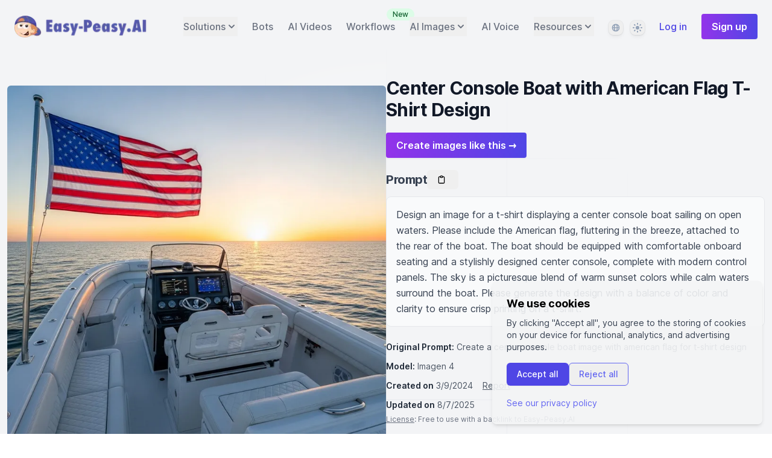

--- FILE ---
content_type: text/html; charset=utf-8
request_url: https://easy-peasy.ai/ai-image-generator/images/center-console-boat-american-flag-tshirt-design
body_size: 23468
content:
<!DOCTYPE html><html lang="en"><head><meta charSet="utf-8"/><meta name="viewport" content="width=device-width"/><title>Center Console Boat with American Flag on Open Waters | AI Art Generator | Easy-Peasy.AI</title><meta name="robots" content="follow, index"/><meta content="Unique t-shirt design featuring a stylish center console boat with the American flag sailing on calm waters Generated by AI." name="description"/><meta property="og:url" content="https://easy-peasy.ai/ai-image-generator/images/center-console-boat-american-flag-tshirt-design"/><link rel="canonical" href="https://easy-peasy.ai/ai-image-generator/images/center-console-boat-american-flag-tshirt-design"/><meta property="og:type" content="website"/><meta property="og:site_name" content="Easy-Peasy.AI"/><meta property="og:description" content="Unique t-shirt design featuring a stylish center console boat with the American flag sailing on calm waters Generated by AI."/><meta property="og:title" content="Center Console Boat with American Flag on Open Waters | AI Art Generator | Easy-Peasy.AI"/><meta name="image" property="og:image" content="https://media.easy-peasy.ai/27feb2bb-aeb4-4a83-9fb6-8f3f2a15885e/dc98433a-caf3-4806-aa44-11737c323abe_medium.webp"/><meta name="twitter:card" content="summary_large_image"/><meta name="twitter:site" content="@easy_peasy_ai"/><meta name="twitter:title" content="Center Console Boat with American Flag on Open Waters | AI Art Generator | Easy-Peasy.AI"/><meta name="twitter:description" content="Unique t-shirt design featuring a stylish center console boat with the American flag sailing on calm waters Generated by AI."/><meta name="twitter:image" content="https://media.easy-peasy.ai/27feb2bb-aeb4-4a83-9fb6-8f3f2a15885e/dc98433a-caf3-4806-aa44-11737c323abe_medium.webp"/><link rel="icon" type="image/png" href="/favicon-96x96.png" sizes="96x96"/><link rel="icon" type="image/svg+xml" href="/favicon.svg"/><link rel="shortcut icon" href="/favicon/favicon.ico"/><link rel="apple-touch-icon" sizes="180x180" href="/favicon/apple-touch-icon.png"/><meta name="apple-mobile-web-app-title" content="Easy-Peasy"/><link rel="manifest" href="/site.webmanifest"/><meta name="msapplication-TileColor" content="#ffffff"/><meta name="msapplication-TileImage" content="/favicon/ms-icon-144x144.png"/><meta name="theme-color" content="#ffffff"/><script id="structured-data" type="application/ld+json">{"@context":"https://schema.org","@graph":[{"@context":"https://schema.org","@type":"Organization","url":"https://easy-peasy.ai","logo":"https://easy-peasy.ai/favicon.ico","name":"Easy-Peasy.AI","description":"Easy-Peasy.AI is an All-In-One AI Platform that helps you create amazing content with AI tools for writing, images, audio, transcription, and more.","sameAs":["https://twitter.com/easy_peasy_ai","https://www.linkedin.com/company/easy-peasy-ai","https://www.facebook.com/profile.php?id=100087681065513","https://www.youtube.com/@easy-peasy-ai","https://www.instagram.com/easy_peasy.ai/"]},{"@context":"https://schema.org","@type":"WebSite","name":"Easy-Peasy.AI","url":"https://easy-peasy.ai"},{"@context":"https://schema.org","@type":"SoftwareApplication","name":"Easy-Peasy.AI All-In-One AI Platform","description":"All-in-one AI platform with 200+ AI tools for content creation, writing, images, audio, transcription, chatbots, and more","image":["https://easy-peasy.ai/api/og-template?title=Easy-Peasy.AI%20All-In-One%20AI%20Platform"],"applicationCategory":"BusinessApplication","operatingSystem":"Web Browser","aggregateRating":{"@type":"AggregateRating","ratingValue":"4.9","reviewCount":"10","bestRating":"5","worstRating":"1"},"review":[{"@type":"Review","reviewRating":{"@type":"Rating","ratingValue":"4.9","bestRating":"5"},"author":{"@type":"Organization","name":"Capterra"}}]}]}</script><link rel="preload" as="image" imageSrcSet="/_next/image?url=%2Fimages%2Fmarky.png&amp;w=256&amp;q=75 1x, /_next/image?url=%2Fimages%2Fmarky.png&amp;w=640&amp;q=75 2x" fetchpriority="high"/><meta name="next-head-count" content="28"/><link rel="preload" href="/fonts/inter-var-latin.woff2" as="font" type="font/woff2" crossorigin="anonymous"/><script>
  let mediaQuery = window.matchMedia('(prefers-color-scheme: dark)')

  function updateTheme(savedTheme) {
    let theme = 'system'
    try {
      if (!savedTheme) {
        savedTheme = window.localStorage.theme
      }
      if (savedTheme === 'dark') {
        theme = 'dark'
        document.documentElement.classList.add('dark')
      } else if (savedTheme === 'light') {
        theme = 'light'
        document.documentElement.classList.remove('dark')
      } else if (mediaQuery.matches) {
        theme = 'dark'
        document.documentElement.classList.add('dark')
      } else {
        theme = 'light'
        document.documentElement.classList.remove('dark')
      }
    } catch {
      theme = 'light'
      document.documentElement.classList.remove('dark')
    }
    return theme
  }

  function updateThemeWithoutTransitions(savedTheme) {
    updateTheme(savedTheme)
    document.documentElement.classList.add('[&_*]:!transition-none')
    window.setTimeout(() => {
      document.documentElement.classList.remove('[&_*]:!transition-none')
    }, 0)
  }

  document.documentElement.setAttribute('data-theme', updateTheme())

  new MutationObserver(([{ oldValue }]) => {
    let newValue = document.documentElement.getAttribute('data-theme')
    if (newValue !== oldValue) {
      try {
        window.localStorage.setItem('theme', newValue)
      } catch {}
      updateThemeWithoutTransitions(newValue)
    }
  }).observe(document.documentElement, { attributeFilter: ['data-theme'], attributeOldValue: true })

  mediaQuery.addEventListener('change', updateThemeWithoutTransitions)
  window.addEventListener('storage', updateThemeWithoutTransitions)
</script><link rel="preload" href="/_next/static/css/d3aabc113ad3f1ff.css" as="style"/><link rel="stylesheet" href="/_next/static/css/d3aabc113ad3f1ff.css" data-n-g=""/><noscript data-n-css=""></noscript><script defer="" nomodule="" src="/_next/static/chunks/polyfills-42372ed130431b0a.js"></script><script src="/_next/static/chunks/webpack-b6f5d3222287b6ce.js" defer=""></script><script src="/_next/static/chunks/framework-c893961cb0487d88.js" defer=""></script><script src="/_next/static/chunks/main-ffacb0b016cb6166.js" defer=""></script><script src="/_next/static/chunks/pages/_app-a6f8b9c46eca2b2c.js" defer=""></script><script src="/_next/static/chunks/41155975-ae1b75280742970b.js" defer=""></script><script src="/_next/static/chunks/85d7bc83-015ce275efb2a51d.js" defer=""></script><script src="/_next/static/chunks/76085-3ba12f42294b39be.js" defer=""></script><script src="/_next/static/chunks/2521-387ebd6a01aef71a.js" defer=""></script><script src="/_next/static/chunks/88814-25cc5b465e0ea9c2.js" defer=""></script><script src="/_next/static/chunks/4516-8a39ee62d3025f49.js" defer=""></script><script src="/_next/static/chunks/48189-d7960df048875c67.js" defer=""></script><script src="/_next/static/chunks/61967-b5842fce1fa5cafc.js" defer=""></script><script src="/_next/static/chunks/496-68b8f41206964ff7.js" defer=""></script><script src="/_next/static/chunks/21701-039e4e4bf58de01d.js" defer=""></script><script src="/_next/static/chunks/pages/ai-image-generator/images/%5Buuid%5D-6e2c25985d08b8a2.js" defer=""></script><script src="/_next/static/Cn8fo26ovXzwu4Gt44emV/_buildManifest.js" defer=""></script><script src="/_next/static/Cn8fo26ovXzwu4Gt44emV/_ssgManifest.js" defer=""></script></head><body><div id="__next"><script>
      window.pRoutes = [{"path":"/api/workshop-contact","method":"POST"}]
      </script><script>(()=>{var v;if(window.botIdInitialized)return;window.botIdInitialized=!0;let P=e=>new Promise((i,r)=>{if(document.querySelector(`script[src="${e}"]`)){i();return}let l=document.createElement("script");l.src=e,l.async=!0,l.onload=()=>i(),l.onerror=o=>{console.error("Error loading script",o),r(o)},document.head.appendChild(l)}),L=e=>{let n=e.replace(/[.?+^$[\]\\(){}|-]/g,"\\$&").split("*").join(".*");return new RegExp(`^${n}$`)},_=({path:e,pattern:n})=>e.search(n)!==-1,q=e=>{let n;try{n=new URL(e)}catch(i){n=new URL(e,location.origin)}return n},H=e=>{if(typeof globalThis.window=="undefined")throw new Error("KPSDK is not available in the server");if(!window.KPSDK)throw new Error("KPSDK is not loaded");let n=e.map(i=>{let r=q(i.path);return{domain:r.host,path:r.pathname,method:i.method}});try{window.KPSDK.configure(n)}catch(i){console.error("Error configuring KPSDK...",i)}};async function y(e,n){if(!window._KPSDK_LOAD_PROMISE){let i="/149e9513-01fa-4fb0-aad4-566afd725d1b/2d206a39-8ed7-437e-a3be-862e0f06eea3",l=`${i}/p.js`;window._KPSDK_LOAD_PROMISE=new Promise((o,d)=>{let c=()=>{document.removeEventListener("kpsdk-load",c),H(e)},a=()=>{document.removeEventListener("kpsdk-ready",a),n(),o()};document.addEventListener("kpsdk-load",c,{once:!0}),document.addEventListener("kpsdk-ready",a,{once:!0}),P(l).catch(u=>{document.removeEventListener("kpsdk-load",c),document.removeEventListener("kpsdk-ready",a),d(u)})})}return window._KPSDK_LOAD_PROMISE}if(window.IS_HUMAN_INITIALIZED){process.env.NODE_ENV==="development"&&console.warn("Reload to reinitialize bot protection.");return}window.IS_HUMAN_INITIALIZED=!0;let p,b=new Promise(e=>{p=e}),g=null,f=async()=>{if(g)return g;let e=await b;return g=e,e},x="/149e9513-01fa-4fb0-aad4-566afd725d1b/2d206a39-8ed7-437e-a3be-862e0f06eea3/a-4-a/c.js",K=()=>x,S=0,D=`${K()}?i=${S}`;P(D).catch(e=>{console.error("Error loading challenge script:",e)}),(()=>{f(),window.V_C?p(window.V_C.pop()):(window.V_C=[],window.V_C.push=p)})();let E=()=>{if(!document.hidden&&!g){b=new Promise(n=>{p=n}),window.V_C=[],window.V_C.push=p;let e=document.querySelector('script[src*="c.js"]');e&&e.remove(),S+=1}},I=()=>{window.V_C=void 0};f().then(e=>{I(),e.b}),window.addEventListener("online",E),window.addEventListener("visibilitychange",E),(async(e,n)=>{let i=XMLHttpRequest.prototype.open,r=XMLHttpRequest.prototype.send,l=!1;XMLHttpRequest.prototype.open=function(o,d,c,a,u){return this._requestUrl=d.toString(),this._requestMethod=o,i.call(this,o,d,c!=null?c:!0,a,u)},XMLHttpRequest.prototype.send=async function(o){var m;let d=this._requestUrl;if(!d)return r.call(this,o);if(this._isReexecution)return r.call(this,o);let c=new URL(d,location.href),a=n.find(s=>_({path:c.pathname,pattern:L(s.path)}));if(!(a!=null&&(a.method===((m=this._requestMethod)!=null?m:"GET")||a.method==="*")))return r.call(this,o);let h=await e();if(this.setRequestHeader("x-is-human",JSON.stringify(h)),h.d===0)return r.call(this,o);if(l)return r.call(this,o);if(a&&await y(n,()=>{l=!0}),!l)return r.call(this,o);let t=new XMLHttpRequest;return t._isReexecution=!0,t.open(this._requestMethod||"GET",d,!0),t.setRequestHeader("x-is-human",JSON.stringify(h)),this.timeout&&(t.timeout=this.timeout),this.responseType&&(t.responseType=this.responseType),this.withCredentials&&(t.withCredentials=this.withCredentials),t.onreadystatechange=()=>{Object.defineProperty(this,"readyState",{value:t.readyState,writable:!0,configurable:!0}),t.readyState===XMLHttpRequest.DONE&&(Object.defineProperty(this,"status",{value:t.status,writable:!0,configurable:!0}),Object.defineProperty(this,"statusText",{value:t.statusText,writable:!0,configurable:!0}),Object.defineProperty(this,"response",{value:t.response,writable:!0,configurable:!0}),Object.defineProperty(this,"responseText",{value:t.responseText,writable:!0,configurable:!0}),Object.defineProperty(this,"responseXML",{value:t.responseXML,writable:!0,configurable:!0}),this.getAllResponseHeaders=()=>t.getAllResponseHeaders(),this.getResponseHeader=s=>t.getResponseHeader(s)),this.onreadystatechange&&this.onreadystatechange.call(this,new Event("readystatechange"))},t.onload=s=>{this.onload&&this.onload.call(this,s)},t.onerror=s=>{this.onerror&&this.onerror.call(this,s)},t.onabort=s=>{this.onabort&&this.onabort.call(this,s)},t.ontimeout=s=>{this.ontimeout&&this.ontimeout.call(this,s)},t.onloadstart=s=>{this.onloadstart&&this.onloadstart.call(this,s)},t.onloadend=s=>{this.onloadend&&this.onloadend.call(this,s)},t.onprogress=s=>{this.onprogress&&this.onprogress.call(this,s)},t.send(o)}})(f,(v=window.pRoutes)!=null?v:[]).catch(e=>{console.error("Error patching XMLHttpRequest:",e)});let w=window.fetch,R=!1;window.fetch=async(e,n)=>{var u,h,t;let i=new URL(e instanceof Request?e.url:e,location.href),r=(u=window.pRoutes)==null?void 0:u.find(m=>_({path:i.pathname,pattern:L(m.path)})),l=(h=n==null?void 0:n.method)!=null?h:e instanceof Request?e.method:"GET",o=r!=null&&(r.method===l||r.method==="*");if(r==null||!o)return w(e,n);let d=await f(),c=new Headers((n==null?void 0:n.headers)||(e instanceof Request?e.headers:void 0));c.set("x-is-human",JSON.stringify(d));let a={...n,headers:c};return d.d===0||R||(r&&await y((t=window.pRoutes)!=null?t:[],()=>{R=!0}),!R)?w(e,a):window.fetch(e,a)}})()</script><main class="relative bg-gray-100 dark:bg-slate-900"><div><div class="relative px-4 pt-6 sm:px-6 2xl:px-8"><nav class="relative flex items-center justify-between sm:h-10 xl:justify-start" aria-label="Global"><div class="flex flex-shrink-0 flex-grow items-center"><div class="flex w-full items-center justify-between xl:w-auto"><a href="/"><img alt="Easy-Peasy.ai logo" fetchpriority="high" width="250" height="36" decoding="async" data-nimg="1" class="text-2xl font-extrabold text-primary-700" style="color:transparent" srcSet="/_next/image?url=%2Fimages%2Fmarky.png&amp;w=256&amp;q=75 1x, /_next/image?url=%2Fimages%2Fmarky.png&amp;w=640&amp;q=75 2x" src="/_next/image?url=%2Fimages%2Fmarky.png&amp;w=640&amp;q=75"/></a><div class="-mr-2 flex items-center xl:hidden"><button type="button" class="inline-flex items-center justify-center rounded-md bg-white p-2 text-gray-400 hover:bg-gray-100 hover:text-gray-500 focus:outline-none focus:ring-2 focus:ring-inset focus:ring-indigo-500 dark:bg-slate-800 dark:text-slate-200" aria-expanded="false"><span class="sr-only">Open main menu</span><svg class="h-6 w-6" xmlns="http://www.w3.org/2000/svg" fill="none" viewBox="0 0 24 24" stroke="currentColor" aria-hidden="true"><path stroke-linecap="round" stroke-linejoin="round" stroke-width="2" d="M4 6h16M4 12h16M4 18h16"></path></svg></button></div></div></div><div class="hidden xl:block xl:space-x-6 2xl:ml-10 2xl:space-x-8"><div class=" relative inline-flex" data-headlessui-state=""><div class="relative "><button class="inline-flex items-center gap-x-1 font-medium leading-8 text-gray-500 hover:text-gray-900 dark:text-slate-400 dark:hover:text-slate-700" id="headlessui-popover-button-:Rcism:" type="button" aria-expanded="false" data-headlessui-state=""><span>Solutions</span><svg xmlns="http://www.w3.org/2000/svg" viewBox="0 0 20 20" fill="currentColor" aria-hidden="true" class="h-5 w-5"><path fill-rule="evenodd" d="M5.293 7.293a1 1 0 011.414 0L10 10.586l3.293-3.293a1 1 0 111.414 1.414l-4 4a1 1 0 01-1.414 0l-4-4a1 1 0 010-1.414z" clip-rule="evenodd"></path></svg></button></div></div><a class="font-medium text-gray-500 hover:text-gray-900 dark:text-slate-400 dark:hover:text-slate-700" href="/chatbots">Bots</a><a class="relative font-medium text-gray-500 hover:text-gray-900 dark:text-slate-400 dark:hover:text-slate-700" href="/ai-video-generator">AI Videos</a><a class="relative hidden font-medium text-gray-500 hover:text-gray-900 dark:text-slate-400 dark:hover:text-slate-700 min-[1300px]:inline" href="/ai-photo-generator">Photo Studio</a><a class="relative hidden font-medium text-gray-500 hover:text-gray-900 dark:text-slate-400 dark:hover:text-slate-700 min-[1000px]:inline" href="/ai-workflows">Workflows<span class="absolute -right-8 -top-5 ml-2 inline-flex items-center rounded-full bg-green-100 px-2.5 py-0.5 text-xs font-medium text-green-800">New</span></a><div class="inline-flex"><div class=" relative inline-flex" data-headlessui-state=""><div class="relative "><button class="inline-flex items-center gap-x-1 font-medium leading-8 text-gray-500 hover:text-gray-900 dark:text-slate-400 dark:hover:text-slate-700" id="headlessui-popover-button-:R1kism:" type="button" aria-expanded="false" data-headlessui-state=""><span>AI Images</span><svg xmlns="http://www.w3.org/2000/svg" viewBox="0 0 20 20" fill="currentColor" aria-hidden="true" class="h-5 w-5"><path fill-rule="evenodd" d="M5.293 7.293a1 1 0 011.414 0L10 10.586l3.293-3.293a1 1 0 111.414 1.414l-4 4a1 1 0 01-1.414 0l-4-4a1 1 0 010-1.414z" clip-rule="evenodd"></path></svg></button></div></div></div><a class="hidden font-medium text-gray-500 hover:text-gray-900 dark:text-slate-400 dark:hover:text-slate-700 min-[1800px]:inline" href="/ai-transcription">AI Transcription</a><a class="font-medium text-gray-500 hover:text-gray-900 dark:text-slate-400 dark:hover:text-slate-700 min-[1800px]:inline" href="/text-to-speech">AI Voice</a><div class="relative inline-flex" data-headlessui-state=""><div class="relative "><button class="inline-flex items-center gap-x-1 font-medium leading-8 text-gray-500 hover:text-gray-900 dark:text-slate-400 dark:hover:text-slate-700" id="headlessui-popover-button-:R2cism:" type="button" aria-expanded="false" data-headlessui-state=""><span>Resources</span><svg xmlns="http://www.w3.org/2000/svg" viewBox="0 0 20 20" fill="currentColor" aria-hidden="true" class="h-5 w-5"><path fill-rule="evenodd" d="M5.293 7.293a1 1 0 011.414 0L10 10.586l3.293-3.293a1 1 0 111.414 1.414l-4 4a1 1 0 01-1.414 0l-4-4a1 1 0 010-1.414z" clip-rule="evenodd"></path></svg></button></div></div><div class="inline-flex align-middle"><div class="relative mr-3" data-headlessui-state=""><label class="sr-only" id="headlessui-listbox-label-:R36kism:" data-headlessui-state="">Language</label><button class="flex h-6 w-6 items-center justify-center rounded-lg shadow-md shadow-black/5 ring-1 ring-black/5 dark:bg-slate-700 dark:ring-inset dark:ring-white/5" aria-describedby=":R56kism:" id="headlessui-listbox-button-:R5t6kism:" type="button" aria-haspopup="true" aria-expanded="false" data-headlessui-state=""><svg xmlns="http://www.w3.org/2000/svg" viewBox="0 0 20 20" fill="currentColor" aria-hidden="true" class="h-4 w-4 fill-slate-400"><path fill-rule="evenodd" d="M4.083 9h1.946c.089-1.546.383-2.97.837-4.118A6.004 6.004 0 004.083 9zM10 2a8 8 0 100 16 8 8 0 000-16zm0 2c-.076 0-.232.032-.465.262-.238.234-.497.623-.737 1.182-.389.907-.673 2.142-.766 3.556h3.936c-.093-1.414-.377-2.649-.766-3.556-.24-.56-.5-.948-.737-1.182C10.232 4.032 10.076 4 10 4zm3.971 5c-.089-1.546-.383-2.97-.837-4.118A6.004 6.004 0 0115.917 9h-1.946zm-2.003 2H8.032c.093 1.414.377 2.649.766 3.556.24.56.5.948.737 1.182.233.23.389.262.465.262.076 0 .232-.032.465-.262.238-.234.498-.623.737-1.182.389-.907.673-2.142.766-3.556zm1.166 4.118c.454-1.147.748-2.572.837-4.118h1.946a6.004 6.004 0 01-2.783 4.118zm-6.268 0C6.412 13.97 6.118 12.546 6.03 11H4.083a6.004 6.004 0 002.783 4.118z" clip-rule="evenodd"></path></svg></button></div><div class=" relative" data-headlessui-state=""><label class="sr-only" id="headlessui-listbox-label-:R3akism:" data-headlessui-state="">Theme</label><button class="flex h-6 w-6 items-center justify-center rounded-lg shadow-md shadow-black/5 ring-1 ring-black/5 dark:bg-slate-700 dark:ring-inset dark:ring-white/5" aria-describedby=":R5akism:" id="headlessui-listbox-button-:R5takism:" type="button" aria-haspopup="true" aria-expanded="false" data-headlessui-state=""><svg aria-hidden="true" viewBox="0 0 16 16" class="[[data-theme=light]_&amp;]:block hidden h-4 w-4 fill-slate-400"><path fill-rule="evenodd" clip-rule="evenodd" d="M7 1a1 1 0 0 1 2 0v1a1 1 0 1 1-2 0V1Zm4 7a3 3 0 1 1-6 0 3 3 0 0 1 6 0Zm2.657-5.657a1 1 0 0 0-1.414 0l-.707.707a1 1 0 0 0 1.414 1.414l.707-.707a1 1 0 0 0 0-1.414Zm-1.415 11.313-.707-.707a1 1 0 0 1 1.415-1.415l.707.708a1 1 0 0 1-1.415 1.414ZM16 7.999a1 1 0 0 0-1-1h-1a1 1 0 1 0 0 2h1a1 1 0 0 0 1-1ZM7 14a1 1 0 1 1 2 0v1a1 1 0 1 1-2 0v-1Zm-2.536-2.464a1 1 0 0 0-1.414 0l-.707.707a1 1 0 0 0 1.414 1.414l.707-.707a1 1 0 0 0 0-1.414Zm0-8.486A1 1 0 0 1 3.05 4.464l-.707-.707a1 1 0 0 1 1.414-1.414l.707.707ZM3 8a1 1 0 0 0-1-1H1a1 1 0 0 0 0 2h1a1 1 0 0 0 1-1Z"></path></svg><svg aria-hidden="true" viewBox="0 0 16 16" class="[[data-theme=dark]_&amp;]:block hidden h-4 w-4 fill-slate-400"><path fill-rule="evenodd" clip-rule="evenodd" d="M7.23 3.333C7.757 2.905 7.68 2 7 2a6 6 0 1 0 0 12c.68 0 .758-.905.23-1.332A5.989 5.989 0 0 1 5 8c0-1.885.87-3.568 2.23-4.668ZM12 5a1 1 0 0 1 1 1 1 1 0 0 0 1 1 1 1 0 1 1 0 2 1 1 0 0 0-1 1 1 1 0 1 1-2 0 1 1 0 0 0-1-1 1 1 0 1 1 0-2 1 1 0 0 0 1-1 1 1 0 0 1 1-1Z"></path></svg><svg aria-hidden="true" viewBox="0 0 16 16" class="[:not(.dark)[data-theme=system]_&amp;]:block hidden h-4 w-4 fill-slate-400"><path fill-rule="evenodd" clip-rule="evenodd" d="M7 1a1 1 0 0 1 2 0v1a1 1 0 1 1-2 0V1Zm4 7a3 3 0 1 1-6 0 3 3 0 0 1 6 0Zm2.657-5.657a1 1 0 0 0-1.414 0l-.707.707a1 1 0 0 0 1.414 1.414l.707-.707a1 1 0 0 0 0-1.414Zm-1.415 11.313-.707-.707a1 1 0 0 1 1.415-1.415l.707.708a1 1 0 0 1-1.415 1.414ZM16 7.999a1 1 0 0 0-1-1h-1a1 1 0 1 0 0 2h1a1 1 0 0 0 1-1ZM7 14a1 1 0 1 1 2 0v1a1 1 0 1 1-2 0v-1Zm-2.536-2.464a1 1 0 0 0-1.414 0l-.707.707a1 1 0 0 0 1.414 1.414l.707-.707a1 1 0 0 0 0-1.414Zm0-8.486A1 1 0 0 1 3.05 4.464l-.707-.707a1 1 0 0 1 1.414-1.414l.707.707ZM3 8a1 1 0 0 0-1-1H1a1 1 0 0 0 0 2h1a1 1 0 0 0 1-1Z"></path></svg><svg aria-hidden="true" viewBox="0 0 16 16" class="[.dark[data-theme=system]_&amp;]:block hidden h-4 w-4 fill-slate-400"><path fill-rule="evenodd" clip-rule="evenodd" d="M7.23 3.333C7.757 2.905 7.68 2 7 2a6 6 0 1 0 0 12c.68 0 .758-.905.23-1.332A5.989 5.989 0 0 1 5 8c0-1.885.87-3.568 2.23-4.668ZM12 5a1 1 0 0 1 1 1 1 1 0 0 0 1 1 1 1 0 1 1 0 2 1 1 0 0 0-1 1 1 1 0 1 1-2 0 1 1 0 0 0-1-1 1 1 0 1 1 0-2 1 1 0 0 0 1-1 1 1 0 0 1 1-1Z"></path></svg></button></div></div><a class="font-medium text-primary-600 hover:text-primary-500" href="/login">Log in</a><a class="inline-flex items-center rounded px-4 py-2 font-semibold focus:outline-none focus-visible:ring focus-visible:ring-primary-500 shadow-sm transition-colors duration-75 bg-gradient-to-r from-purple-600 to-indigo-600 text-white border border-transparent bg-origin-border text-base hover:from-purple-700 hover:to-indigo-700 active:bg-primary-500 disabled:opacity-90 disabled:hover:opacity-100 disabled:cursor-not-allowed" href="/login#auth-sign-up"><span>Sign up</span></a></div></nav></div><div class="hidden absolute inset-x-0 top-0 z-[999] origin-top-right transform p-2 transition xl:hidden"><div class="overflow-hidden rounded-lg bg-white shadow-md ring-1 ring-black ring-opacity-5 dark:bg-slate-900"><div class="flex items-center justify-between px-5 pt-4"><div><div class="inline-flex align-middle"><span class=" text-gray-500">Settings</span><div class="relative ml-2 mr-3" data-headlessui-state=""><label class="sr-only" id="headlessui-listbox-label-:Rqb2sm:" data-headlessui-state="">Language</label><button class="flex h-6 w-6 items-center justify-center rounded-lg shadow-md shadow-black/5 ring-1 ring-black/5 dark:bg-slate-700 dark:ring-inset dark:ring-white/5" aria-describedby=":R1ab2sm:" id="headlessui-listbox-button-:R1fab2sm:" type="button" aria-haspopup="true" aria-expanded="false" data-headlessui-state=""><svg xmlns="http://www.w3.org/2000/svg" viewBox="0 0 20 20" fill="currentColor" aria-hidden="true" class="h-4 w-4 fill-slate-400"><path fill-rule="evenodd" d="M4.083 9h1.946c.089-1.546.383-2.97.837-4.118A6.004 6.004 0 004.083 9zM10 2a8 8 0 100 16 8 8 0 000-16zm0 2c-.076 0-.232.032-.465.262-.238.234-.497.623-.737 1.182-.389.907-.673 2.142-.766 3.556h3.936c-.093-1.414-.377-2.649-.766-3.556-.24-.56-.5-.948-.737-1.182C10.232 4.032 10.076 4 10 4zm3.971 5c-.089-1.546-.383-2.97-.837-4.118A6.004 6.004 0 0115.917 9h-1.946zm-2.003 2H8.032c.093 1.414.377 2.649.766 3.556.24.56.5.948.737 1.182.233.23.389.262.465.262.076 0 .232-.032.465-.262.238-.234.498-.623.737-1.182.389-.907.673-2.142.766-3.556zm1.166 4.118c.454-1.147.748-2.572.837-4.118h1.946a6.004 6.004 0 01-2.783 4.118zm-6.268 0C6.412 13.97 6.118 12.546 6.03 11H4.083a6.004 6.004 0 002.783 4.118z" clip-rule="evenodd"></path></svg></button></div><div class=" relative" data-headlessui-state=""><label class="sr-only" id="headlessui-listbox-label-:Rrb2sm:" data-headlessui-state="">Theme</label><button class="flex h-6 w-6 items-center justify-center rounded-lg shadow-md shadow-black/5 ring-1 ring-black/5 dark:bg-slate-700 dark:ring-inset dark:ring-white/5" aria-describedby=":R1bb2sm:" id="headlessui-listbox-button-:R1fbb2sm:" type="button" aria-haspopup="true" aria-expanded="false" data-headlessui-state=""><svg aria-hidden="true" viewBox="0 0 16 16" class="[[data-theme=light]_&amp;]:block hidden h-4 w-4 fill-slate-400"><path fill-rule="evenodd" clip-rule="evenodd" d="M7 1a1 1 0 0 1 2 0v1a1 1 0 1 1-2 0V1Zm4 7a3 3 0 1 1-6 0 3 3 0 0 1 6 0Zm2.657-5.657a1 1 0 0 0-1.414 0l-.707.707a1 1 0 0 0 1.414 1.414l.707-.707a1 1 0 0 0 0-1.414Zm-1.415 11.313-.707-.707a1 1 0 0 1 1.415-1.415l.707.708a1 1 0 0 1-1.415 1.414ZM16 7.999a1 1 0 0 0-1-1h-1a1 1 0 1 0 0 2h1a1 1 0 0 0 1-1ZM7 14a1 1 0 1 1 2 0v1a1 1 0 1 1-2 0v-1Zm-2.536-2.464a1 1 0 0 0-1.414 0l-.707.707a1 1 0 0 0 1.414 1.414l.707-.707a1 1 0 0 0 0-1.414Zm0-8.486A1 1 0 0 1 3.05 4.464l-.707-.707a1 1 0 0 1 1.414-1.414l.707.707ZM3 8a1 1 0 0 0-1-1H1a1 1 0 0 0 0 2h1a1 1 0 0 0 1-1Z"></path></svg><svg aria-hidden="true" viewBox="0 0 16 16" class="[[data-theme=dark]_&amp;]:block hidden h-4 w-4 fill-slate-400"><path fill-rule="evenodd" clip-rule="evenodd" d="M7.23 3.333C7.757 2.905 7.68 2 7 2a6 6 0 1 0 0 12c.68 0 .758-.905.23-1.332A5.989 5.989 0 0 1 5 8c0-1.885.87-3.568 2.23-4.668ZM12 5a1 1 0 0 1 1 1 1 1 0 0 0 1 1 1 1 0 1 1 0 2 1 1 0 0 0-1 1 1 1 0 1 1-2 0 1 1 0 0 0-1-1 1 1 0 1 1 0-2 1 1 0 0 0 1-1 1 1 0 0 1 1-1Z"></path></svg><svg aria-hidden="true" viewBox="0 0 16 16" class="[:not(.dark)[data-theme=system]_&amp;]:block hidden h-4 w-4 fill-slate-400"><path fill-rule="evenodd" clip-rule="evenodd" d="M7 1a1 1 0 0 1 2 0v1a1 1 0 1 1-2 0V1Zm4 7a3 3 0 1 1-6 0 3 3 0 0 1 6 0Zm2.657-5.657a1 1 0 0 0-1.414 0l-.707.707a1 1 0 0 0 1.414 1.414l.707-.707a1 1 0 0 0 0-1.414Zm-1.415 11.313-.707-.707a1 1 0 0 1 1.415-1.415l.707.708a1 1 0 0 1-1.415 1.414ZM16 7.999a1 1 0 0 0-1-1h-1a1 1 0 1 0 0 2h1a1 1 0 0 0 1-1ZM7 14a1 1 0 1 1 2 0v1a1 1 0 1 1-2 0v-1Zm-2.536-2.464a1 1 0 0 0-1.414 0l-.707.707a1 1 0 0 0 1.414 1.414l.707-.707a1 1 0 0 0 0-1.414Zm0-8.486A1 1 0 0 1 3.05 4.464l-.707-.707a1 1 0 0 1 1.414-1.414l.707.707ZM3 8a1 1 0 0 0-1-1H1a1 1 0 0 0 0 2h1a1 1 0 0 0 1-1Z"></path></svg><svg aria-hidden="true" viewBox="0 0 16 16" class="[.dark[data-theme=system]_&amp;]:block hidden h-4 w-4 fill-slate-400"><path fill-rule="evenodd" clip-rule="evenodd" d="M7.23 3.333C7.757 2.905 7.68 2 7 2a6 6 0 1 0 0 12c.68 0 .758-.905.23-1.332A5.989 5.989 0 0 1 5 8c0-1.885.87-3.568 2.23-4.668ZM12 5a1 1 0 0 1 1 1 1 1 0 0 0 1 1 1 1 0 1 1 0 2 1 1 0 0 0-1 1 1 1 0 1 1-2 0 1 1 0 0 0-1-1 1 1 0 1 1 0-2 1 1 0 0 0 1-1 1 1 0 0 1 1-1Z"></path></svg></button></div></div></div><div class="-mr-2"><button type="button" class="inline-flex items-center justify-center rounded-md bg-white p-2 text-gray-400 hover:bg-gray-100 hover:text-gray-500 focus:outline-none focus:ring-2 focus:ring-inset focus:ring-indigo-500 dark:bg-slate-800 dark:text-slate-200"><span class="sr-only">Close main menu</span><svg class="h-6 w-6" xmlns="http://www.w3.org/2000/svg" fill="none" viewBox="0 0 24 24" stroke="currentColor" aria-hidden="true"><path stroke-linecap="round" stroke-linejoin="round" stroke-width="2" d="M6 18L18 6M6 6l12 12"></path></svg></button></div></div><div class=" space-y-1 px-2 pb-3 pt-2"><a class="block rounded-md px-3 py-2 text-base font-medium text-gray-700 hover:bg-gray-50 hover:text-gray-900 dark:text-slate-200 dark:hover:bg-slate-700 " href="/ai-workflows">Workflows</a><a class="block rounded-md px-3 py-2 text-base font-medium text-gray-700 hover:bg-gray-50 hover:text-gray-900 dark:text-slate-200 dark:hover:bg-slate-700 " href="/templates">Templates</a><a class="block rounded-md px-3 py-2 text-base font-medium text-gray-700 hover:bg-gray-50 hover:text-gray-900 dark:text-slate-200 dark:hover:bg-slate-700 " href="/marky-chatbot">Chat with AI</a><a class="block rounded-md px-3 py-2 text-base font-medium text-gray-700 hover:bg-gray-50 hover:text-gray-900 dark:text-slate-200 dark:hover:bg-slate-700 " href="/ai-image-generator">AI Images</a><a class="block rounded-md px-3 py-2 text-base font-medium text-gray-700 hover:bg-gray-50 hover:text-gray-900 dark:text-slate-200 dark:hover:bg-slate-700 " href="/ai-video-generator">AI Videos</a><a class="block rounded-md px-3 py-2 text-base font-medium text-gray-700 hover:bg-gray-50 hover:text-gray-900 dark:text-slate-200 dark:hover:bg-slate-700 " href="/chatbots">Bots</a><a class="block rounded-md px-3 py-2 text-base font-medium text-gray-700 hover:bg-gray-50 hover:text-gray-900 dark:text-slate-200 dark:hover:bg-slate-700 " href="/ai-transcription">AI Transcription</a><a class="block rounded-md px-3 py-2 text-base font-medium text-gray-700 hover:bg-gray-50 hover:text-gray-900 dark:text-slate-200 dark:hover:bg-slate-700 " href="/text-to-speech">AI Text-to-Speech</a><a class="block rounded-md px-3 py-2 text-base font-medium text-gray-700 hover:bg-gray-50 hover:text-gray-900 dark:text-slate-200 dark:hover:bg-slate-700 " href="/ai-photo-generator">AI <!-- -->Photo Studio</a><a class="block rounded-md px-3 py-2 text-base font-medium text-gray-700 hover:bg-gray-50 hover:text-gray-900 dark:text-slate-200 dark:hover:bg-slate-700 " href="/ai-headshot-generator">AI Headshots Generator</a><a class="block rounded-md px-3 py-2 text-base font-medium text-gray-700 hover:bg-gray-50 hover:text-gray-900 dark:text-slate-200 dark:hover:bg-slate-700 " href="/ai-interior-design-generator">AI Interior Design Generator</a><a class="block rounded-md px-3 py-2 text-base font-medium text-gray-700 hover:bg-gray-50 hover:text-gray-900 dark:text-slate-200 dark:hover:bg-slate-700 " href="/voices">Brand Voice</a><a class="block rounded-md px-3 py-2 text-base font-medium text-gray-700 hover:bg-gray-50 hover:text-gray-900 dark:text-slate-200 dark:hover:bg-slate-700 " href="/guide">Guide</a><a class="block rounded-md px-3 py-2 text-base font-medium text-gray-700 hover:bg-gray-50 hover:text-gray-900 dark:text-slate-200 dark:hover:bg-slate-700 " href="/b2b">B2B Solutions</a><a class="block rounded-md px-3 py-2 text-base font-medium text-gray-700 hover:bg-gray-50 hover:text-gray-900 dark:text-slate-200 dark:hover:bg-slate-700 " href="/changelog">What&#x27;s New</a><a class="block rounded-md px-3 py-2 text-base font-medium text-gray-700 hover:bg-gray-50 hover:text-gray-900 dark:text-slate-200 dark:hover:bg-slate-700 " href="/#contact-us">Contact Us</a><a class="block rounded-md px-3 py-2 text-base font-medium text-gray-700 hover:bg-gray-50 hover:text-gray-900 dark:text-slate-200 dark:hover:bg-slate-700" href="/ai-video-generator">AI Videos<!-- --> <span class="ml-2 inline-flex items-center rounded-full bg-green-100 px-2.5 py-0.5 text-xs font-medium text-green-800">New</span></a></div><a class="block w-full bg-gray-50 px-5 py-3 text-center font-medium text-primary-700 hover:bg-gray-100 dark:bg-slate-800" href="/login">Log in</a><a class="items-center rounded px-4 py-2 font-semibold focus:outline-none focus-visible:ring focus-visible:ring-primary-500 shadow-sm transition-colors duration-75 bg-gradient-to-r from-purple-600 to-indigo-600 text-white border border-transparent bg-origin-border text-base hover:from-purple-700 hover:to-indigo-700 active:bg-primary-500 disabled:opacity-90 disabled:hover:opacity-100 disabled:cursor-not-allowed block w-full text-center" href="/login#auth-sign-up">Sign up for free</a></div></div></div><section><div class="relative isolate"><svg class="absolute inset-x-0 top-0 -z-10 h-[64rem] w-full stroke-gray-200 [mask-image:radial-gradient(32rem_32rem_at_center,white,transparent)] dark:stroke-gray-800" aria-hidden="true"><defs><pattern id="1f932ae7-37de-4c0a-a8b0-a6e3b4d44b84" width="200" height="200" x="50%" y="-1" patternUnits="userSpaceOnUse"><path d="M.5 200V.5H200" fill="none"></path></pattern></defs><svg x="50%" y="-1" class="overflow-visible fill-gray-50 dark:hidden"><path d="M-200 0h201v201h-201Z M600 0h201v201h-201Z M-400 600h201v201h-201Z M200 800h201v201h-201Z" stroke-width="0"></path></svg><rect width="100%" height="100%" stroke-width="0" fill="url(#1f932ae7-37de-4c0a-a8b0-a6e3b4d44b84)"></rect></svg><div class="absolute left-1/2 right-0 top-0 -z-10 -ml-24 transform-gpu overflow-hidden blur-3xl lg:ml-24 xl:ml-48" aria-hidden="true"><div class="aspect-[801/1036] w-[50.0625rem] bg-gradient-to-tr from-[#ff80b5] to-[#9089fc] opacity-30" style="clip-path:polygon(63.1% 29.5%, 100% 17.1%, 76.6% 3%, 48.4% 0%, 44.6% 4.7%, 54.5% 25.3%, 59.8% 49%, 55.2% 57.8%, 44.4% 57.2%, 27.8% 47.9%, 35.1% 81.5%, 0% 97.7%, 39.2% 100%, 35.2% 81.4%, 97.2% 52.8%, 63.1% 29.5%)"></div></div><div class="overflow-hidden"><div class="mx-auto max-w-7xl px-6 pb-6 pt-8 sm:pt-12 lg:px-8 lg:pt-16 xl:px-3"><div class="mx-auto max-w-2xl gap-x-14 lg:mx-0 lg:flex lg:max-w-none lg:items-center"><div class="flex justify-end gap-8 sm:justify-start lg:mt-0 lg:pl-0 xl:w-1/2 xl:shrink-0"><script type="application/ld+json">
                        {
                            &quot;@context&quot;: &quot;https://schema.org/&quot;,
                            &quot;@type&quot;: &quot;ImageObject&quot;,
                            &quot;contentUrl&quot;: &quot;https://media.easy-peasy.ai/27feb2bb-aeb4-4a83-9fb6-8f3f2a15885e/dc98433a-caf3-4806-aa44-11737c323abe.png&quot;,
                            &quot;license&quot;: &quot;https://creativecommons.org/licenses/by-nd/4.0/deed.en&quot;,
                            &quot;creditText&quot;: &quot;Easy-Peasy.AI - AI Image Generator&quot;,
                            &quot;creator&quot;: {
                                &quot;@type&quot;: &quot;Company&quot;,
                                &quot;name&quot;: &quot;Easy-Peasy.AI&quot;
                            },
                            &quot;copyrightNotice&quot;: &quot;Easy-Peasy.AI - AI Image Generator&quot;
                        }
                    </script><picture class="w-full"><img src="https://media.easy-peasy.ai/27feb2bb-aeb4-4a83-9fb6-8f3f2a15885e/dc98433a-caf3-4806-aa44-11737c323abe_medium.webp" alt="Center Console Boat with American Flag on Open Waters" title="Center Console Boat with American Flag on Open Waters" class="w-full rounded-md" width="700" height="700"/></picture></div><div class="mt-10 w-full max-w-xl lg:mt-0  xl:max-w-2xl"><h1 class="text-2xl mb-5 font-bold tracking-tight text-gray-900 dark:text-slate-200 sm:text-3xl">Center Console Boat with American Flag T-Shirt Design</h1><div class="w-full sm:w-auto"><a class="inline-flex items-center rounded px-4 py-2 font-semibold focus:outline-none focus-visible:ring focus-visible:ring-primary-500 shadow-sm transition-colors duration-75 bg-gradient-to-r from-purple-600 to-indigo-600 text-white border border-transparent bg-origin-border text-base hover:from-purple-700 hover:to-indigo-700 active:bg-primary-500 disabled:opacity-90 disabled:hover:opacity-100 disabled:cursor-not-allowed" href="/ai-images">Create images like this →</a></div><div class="mt-5 flex items-center "><h2 class="text-lg font-bold tracking-tight text-gray-700 dark:text-slate-400 sm:text-xl">Prompt</h2><button type="button" class="inline-flex items-center rounded-md px-4 py-2 font-medium focus:outline-none focus-visible:ring focus-visible:ring-primary-500 sm:text-sm transition-colors duration-75 shadow-none hover:bg-gray-100 disabled:hover:bg-transparent dark:hover:bg-gray-900 dark:hover:text-gray-400 dark:disabled:hover:bg-transparent outline-none disabled:cursor-not-allowed" aria-describedby=":R95jsm:"><svg xmlns="http://www.w3.org/2000/svg" fill="none" viewBox="0 0 24 24" stroke-width="2" stroke="currentColor" aria-hidden="true" class="w-4 h-4 mr-1 "><path stroke-linecap="round" stroke-linejoin="round" d="M9 5H7a2 2 0 00-2 2v12a2 2 0 002 2h10a2 2 0 002-2V7a2 2 0 00-2-2h-2M9 5a2 2 0 002 2h2a2 2 0 002-2M9 5a2 2 0 012-2h2a2 2 0 012 2"></path></svg></button></div><div class="relative mt-3 rounded-lg border border-gray-200 bg-gray-50 p-4 dark:border-gray-700 dark:bg-gray-800"><p class="text-base leading-relaxed text-gray-700 dark:text-slate-200 whitespace-pre-wrap break-words">Design an image for a t-shirt displaying a center console boat sailing on open waters. Please include the American flag, fluttering in the breeze, attached to the rear of the boat. The boat should be equipped with comfortable onboard seating and a stylishly designed center console, complete with modern control panels. The sky is a picturesque blend of warm sunset colors while calm waters surround the boat. Please generate the design with a balance of color and clarity to ensure crisp printing on a t-shirt.</p></div><div class="mt-6 space-y-3"><div class="text-sm text-gray-600"><span class="font-semibold text-gray-800">Original Prompt:</span> <!-- -->Create a center console boat image with american flag for t-shirt design
</div><div class="text-sm text-gray-600"><span class="font-semibold text-gray-800">Model:</span> <!-- -->Imagen 4</div><div class="text-sm text-gray-600"><span class="font-semibold text-gray-800">Created on</span> <!-- -->3/9/2024<!-- --> <a href="/cdn-cgi/l/email-protection#[base64]" class="ml-3 text-sm underline hover:no-underline hover:text-red-600 transition-colors" target="_blank" rel="nofollow noreferrer noopener">Report</a></div><div class="text-sm text-gray-600"><span class="font-semibold text-gray-800">Updated on</span> <!-- -->8/7/2025<!-- --> </div></div><div><span class="text-xs text-gray-500"><a href="https://creativecommons.org/licenses/by/4.0/deed.en" class="text-xs text-gray-500 underline hover:no-underline" target="_blank" rel="nofollow noreferrer noopener">License</a>: Free to use with a backlink to Easy-Peasy.AI</span></div><div class="mt-10 flex flex-wrap "><div class="w-full space-x-3 sm:w-auto"><button type="button" class="inline-flex items-center rounded-md px-4 py-2 font-medium focus:outline-none focus-visible:ring focus-visible:ring-primary-500 shadow-sm sm:text-sm transition-colors duration-75 bg-white text-dark dark:bg-slate-800 dark:text-slate-400 border border-gray-300 dark:border-gray-700 hover:bg-gray-100 hover:text-dark dark:hover:bg-gray-700 dark:hover:text-white active:bg-white/80 disabled:bg-gray-200 disabled:hover:bg-gray-200 disabled:cursor-not-allowed" aria-describedby=":R65jsm:"><svg xmlns="http://www.w3.org/2000/svg" fill="none" viewBox="0 0 24 24" stroke-width="2" stroke="currentColor" aria-hidden="true" class="w-4 h-4 mr-1 "><path stroke-linecap="round" stroke-linejoin="round" d="M9 5H7a2 2 0 00-2 2v12a2 2 0 002 2h10a2 2 0 002-2V7a2 2 0 00-2-2h-2M9 5a2 2 0 002 2h2a2 2 0 002-2M9 5a2 2 0 012-2h2a2 2 0 012 2"></path></svg><span class="break-keep">Copy URL</span></button><button type="button" class="inline-flex items-center rounded-md px-4 py-2 font-medium focus:outline-none focus-visible:ring focus-visible:ring-primary-500 shadow-sm sm:text-sm transition-colors duration-75 bg-white text-dark dark:bg-slate-800 dark:text-slate-400 border border-gray-300 dark:border-gray-700 hover:bg-gray-100 hover:text-dark dark:hover:bg-gray-700 dark:hover:text-white active:bg-white/80 disabled:bg-gray-200 disabled:hover:bg-gray-200 disabled:cursor-not-allowed"><svg xmlns="http://www.w3.org/2000/svg" fill="none" viewBox="0 0 24 24" stroke-width="2" stroke="currentColor" aria-hidden="true" class="mr-1 h-4 w-4 "><path stroke-linecap="round" stroke-linejoin="round" d="M4 16v1a3 3 0 003 3h10a3 3 0 003-3v-1m-4-4l-4 4m0 0l-4-4m4 4V4"></path></svg>Download</button></div></div></div></div></div></div></div></section><section class="p-4 sm:py-16 justify-center mx-auto max-w-full"><h2 class="text-2xl font-bold text-center mb-4">More images like this</h2><div class="min-w-0 flex md:px-8 lg:px-0 xl:col-span-6 justify-center"><div class="flex w-full items-center py-4 max-w-xl justify-center"><div class="w-full"><label for="search" class="sr-only">Search for images</label><div class="relative"><div class="pointer-events-none absolute inset-y-0 left-0 flex items-center pl-3"><svg xmlns="http://www.w3.org/2000/svg" fill="none" viewBox="0 0 24 24" stroke-width="2" stroke="currentColor" aria-hidden="true" class="h-5 w-5 text-gray-400"><path stroke-linecap="round" stroke-linejoin="round" d="M21 21l-6-6m2-5a7 7 0 11-14 0 7 7 0 0114 0z"></path></svg></div><input id="search" name="search" class="block w-full rounded-md border border-gray-300 bg-white py-2 pl-10 pr-3 text-sm placeholder-gray-500 focus:border-primary-500 focus:text-gray-900 focus:placeholder-gray-400 focus:outline-none focus:ring-1 focus:ring-primary-500 dark:border-0 dark:bg-slate-700/50 dark:text-white sm:text-sm" placeholder="Search for images..." type="search"/></div></div></div></div><div><div style="overflow-anchor:none"><div class="flex w-auto -ml-4"><div style="width:16.666666666666668%" class="pl-4 bg-clip-padding"><div class="relative group mb-4"><a class="hover:cursor-pointer" href="/ai-image-generator/images/bay-drinking-boating-t-shirt-design"><img src="https://media.easy-peasy.ai/27feb2bb-aeb4-4a83-9fb6-8f3f2a15885e/03a9d27a-f8f2-4694-a1d6-8a079208821f_thumb.webp" alt="Bay Drinking Boating T-Shirt Design | Nautical Theme" title="Bay Drinking Boating T-Shirt Design | Nautical Theme" loading="lazy" class="rounded-md w-full h-auto"/><div class="absolute bottom-0 left-0 right-0 p-4 bg-gradient-to-t from-black/80 to-transparent opacity-0 group-hover:opacity-100 transition-opacity duration-300"><p class="text-sm text-white [text-shadow:_0_1px_0_rgb(0_0_0_/_40%)]">Bay Drinking Boating T-Shirt  | Nautical Theme</p></div></a></div><div class="relative group mb-4"><a class="hover:cursor-pointer" href="/ai-image-generator/images/quirky-flag-inspired-tshirts"><img src="https://media.easy-peasy.ai/27feb2bb-aeb4-4a83-9fb6-8f3f2a15885e/41d35f04-b6ab-41b7-bc87-68a20b2f1fd0_thumb.webp" alt="Quirky Flag-Inspired T-Shirt Designs" title="Quirky Flag-Inspired T-Shirt Designs" loading="lazy" class="rounded-md w-full h-auto"/><div class="absolute bottom-0 left-0 right-0 p-4 bg-gradient-to-t from-black/80 to-transparent opacity-0 group-hover:opacity-100 transition-opacity duration-300"><p class="text-sm text-white [text-shadow:_0_1px_0_rgb(0_0_0_/_40%)]">Quirky Flag-Inspired T-Shirt S</p></div></a></div><div class="relative group mb-4"><a class="hover:cursor-pointer" href="/ai-image-generator/images/design-a-striking-t-shirt-53549dc3-ddb2-459c-8fe6-3c6e0132caf8"><img src="https://media.easy-peasy.ai/811650ea-6b1a-4815-9c23-c75886226a11/fc1b544b-75c7-486d-bcc6-f15583f15e05_thumb.webp" alt="Modern T-Shirt Design with Logo &amp; Typography" title="Modern T-Shirt Design with Logo &amp; Typography" loading="lazy" class="rounded-md w-full h-auto"/><div class="absolute bottom-0 left-0 right-0 p-4 bg-gradient-to-t from-black/80 to-transparent opacity-0 group-hover:opacity-100 transition-opacity duration-300"><p class="text-sm text-white [text-shadow:_0_1px_0_rgb(0_0_0_/_40%)]">Modern T-Shirt  With Logo &amp; Typography</p></div></a></div><div class="relative group mb-4"><a class="hover:cursor-pointer" href="/ai-image-generator/images/naval-cadets-sports-t-shirt-design-blue-gray-theme"><img src="https://media.easy-peasy.ai/27feb2bb-aeb4-4a83-9fb6-8f3f2a15885e/9fae8138-5086-478b-bc45-a89b2174974b_thumb.webp" alt="Minimalist Naval Cadets Sports T-Shirt Design | Blue &amp; Gray Theme" title="Minimalist Naval Cadets Sports T-Shirt Design | Blue &amp; Gray Theme" loading="lazy" class="rounded-md w-full h-auto"/><div class="absolute bottom-0 left-0 right-0 p-4 bg-gradient-to-t from-black/80 to-transparent opacity-0 group-hover:opacity-100 transition-opacity duration-300"><p class="text-sm text-white [text-shadow:_0_1px_0_rgb(0_0_0_/_40%)]">Minimalist Naval Cadets Sports T-Shirt  | Blue &amp; Gray Theme</p></div></a></div></div><div style="width:16.666666666666668%" class="pl-4 bg-clip-padding"><div class="relative group mb-4"><a class="hover:cursor-pointer" href="/ai-image-generator/images/vibrant-cruise-theme-t-shirt-design-illustration"><img src="https://media.easy-peasy.ai/27feb2bb-aeb4-4a83-9fb6-8f3f2a15885e/cf1f2741-b0c1-4c3a-af24-ef3d97f0955f_thumb.webp" alt="Vibrant Cruise Theme T-shirt Design Illustration" title="Vibrant Cruise Theme T-shirt Design Illustration" loading="lazy" class="rounded-md w-full h-auto"/><div class="absolute bottom-0 left-0 right-0 p-4 bg-gradient-to-t from-black/80 to-transparent opacity-0 group-hover:opacity-100 transition-opacity duration-300"><p class="text-sm text-white [text-shadow:_0_1px_0_rgb(0_0_0_/_40%)]">Vibrant Cruise Theme T-shirt  Illustration</p></div></a></div><div class="relative group mb-4"><a class="hover:cursor-pointer" href="/ai-image-generator/images/minimalist-naval-school-cadet-sports-t-shirt-design"><img src="https://media.easy-peasy.ai/27feb2bb-aeb4-4a83-9fb6-8f3f2a15885e/90dd0387-cdb8-4811-8809-ff560d9439d2_thumb.webp" alt="Minimalist Naval School Cadet Sports T-Shirt Design" title="Minimalist Naval School Cadet Sports T-Shirt Design" loading="lazy" class="rounded-md w-full h-auto"/><div class="absolute bottom-0 left-0 right-0 p-4 bg-gradient-to-t from-black/80 to-transparent opacity-0 group-hover:opacity-100 transition-opacity duration-300"><p class="text-sm text-white [text-shadow:_0_1px_0_rgb(0_0_0_/_40%)]">Minimalist Naval School Cadet Sports T-Shirt </p></div></a></div><div class="relative group mb-4"><a class="hover:cursor-pointer" href="/ai-image-generator/images/stylish-athletic-tshirt-design-sportswear-collection"><img src="https://media.easy-peasy.ai/27feb2bb-aeb4-4a83-9fb6-8f3f2a15885e/c58d6661-9180-4483-9256-9d003122c60d_thumb.webp" alt="Athletic Black T-Shirt with Red Stripes - Sportswear Collection" title="Athletic Black T-Shirt with Red Stripes - Sportswear Collection" loading="lazy" class="rounded-md w-full h-auto"/><div class="absolute bottom-0 left-0 right-0 p-4 bg-gradient-to-t from-black/80 to-transparent opacity-0 group-hover:opacity-100 transition-opacity duration-300"><p class="text-sm text-white [text-shadow:_0_1px_0_rgb(0_0_0_/_40%)]">Athletic Black T-Shirt With Red Stripes - Sportswear Collection</p></div></a></div><div class="relative group mb-4"><a class="hover:cursor-pointer" href="/ai-image-generator/images/lightning-mcqueen-95-red-racing-car-kids-tshirt-print"><img src="https://media.easy-peasy.ai/27feb2bb-aeb4-4a83-9fb6-8f3f2a15885e/f5a1cf75-d6e5-4eaa-8e1d-c8a92e3bf097_thumb.webp" alt="Lightning McQueen 95 Kids T-shirt Print | Red Racing Car Design" title="Lightning McQueen 95 Kids T-shirt Print | Red Racing Car Design" loading="lazy" class="rounded-md w-full h-auto"/><div class="absolute bottom-0 left-0 right-0 p-4 bg-gradient-to-t from-black/80 to-transparent opacity-0 group-hover:opacity-100 transition-opacity duration-300"><p class="text-sm text-white [text-shadow:_0_1px_0_rgb(0_0_0_/_40%)]">Lightning McQueen 95 Kids T-shirt Print | Red Racing Car </p></div></a></div></div><div style="width:16.666666666666668%" class="pl-4 bg-clip-padding"><div class="relative group mb-4"><a class="hover:cursor-pointer" href="/ai-image-generator/images/bay-drinking-tshirt-design-boaters-party-scene"><img src="https://media.easy-peasy.ai/27feb2bb-aeb4-4a83-9fb6-8f3f2a15885e/46a7d7ca-e440-4c07-9eef-7468b2fd85fd_thumb.webp" alt="Bay Drinking T-shirt Design for Boaters Party Scene" title="Bay Drinking T-shirt Design for Boaters Party Scene" loading="lazy" class="rounded-md w-full h-auto"/><div class="absolute bottom-0 left-0 right-0 p-4 bg-gradient-to-t from-black/80 to-transparent opacity-0 group-hover:opacity-100 transition-opacity duration-300"><p class="text-sm text-white [text-shadow:_0_1px_0_rgb(0_0_0_/_40%)]">Bay Drinking T-shirt  For Boaters Party Scene</p></div></a></div><div class="relative group mb-4"><a class="hover:cursor-pointer" href="/ai-image-generator/images/pirate-beach-volleyball-t-shirt-design"><img src="https://media.easy-peasy.ai/27feb2bb-aeb4-4a83-9fb6-8f3f2a15885e/7a4e122a-b20b-460c-bc96-67c49c6e44bc_thumb.webp" alt="Pirate Beach Volleyball T-Shirt Design" title="Pirate Beach Volleyball T-Shirt Design" loading="lazy" class="rounded-md w-full h-auto"/><div class="absolute bottom-0 left-0 right-0 p-4 bg-gradient-to-t from-black/80 to-transparent opacity-0 group-hover:opacity-100 transition-opacity duration-300"><p class="text-sm text-white [text-shadow:_0_1px_0_rgb(0_0_0_/_40%)]">Pirate Beach Volleyball T-Shirt </p></div></a></div><div class="relative group mb-4"><a class="hover:cursor-pointer" href="/ai-image-generator/images/adventure-themed-t-shirt-design-vintage-map-wildlife"><img src="https://media.easy-peasy.ai/27feb2bb-aeb4-4a83-9fb6-8f3f2a15885e/6d58353c-9bd4-4d1f-beb5-35ed1b8b242a_thumb.webp" alt="Adventure-Themed T-Shirt Design with Vintage Map and Wildlife Elements" title="Adventure-Themed T-Shirt Design with Vintage Map and Wildlife Elements" loading="lazy" class="rounded-md w-full h-auto"/><div class="absolute bottom-0 left-0 right-0 p-4 bg-gradient-to-t from-black/80 to-transparent opacity-0 group-hover:opacity-100 transition-opacity duration-300"><p class="text-sm text-white [text-shadow:_0_1px_0_rgb(0_0_0_/_40%)]">Adventure-Themed T-Shirt  With Vintage Map And Wildlife Elements</p></div></a></div><div class="relative group mb-4"><a class="hover:cursor-pointer" href="/ai-image-generator/images/create-a-vibrant-and-b973a632-c4f3-44a8-b662-756c808f0b42"><img src="https://media.easy-peasy.ai/2b431bd8-48eb-4ce6-8167-33d507128cb9/14b48a0d-11d6-4908-8036-020060260ab3_thumb.webp" alt="Trendy Streetwear Hoodie Design with Urban Aesthetics" title="Trendy Streetwear Hoodie Design with Urban Aesthetics" loading="lazy" class="rounded-md w-full h-auto"/><div class="absolute bottom-0 left-0 right-0 p-4 bg-gradient-to-t from-black/80 to-transparent opacity-0 group-hover:opacity-100 transition-opacity duration-300"><p class="text-sm text-white [text-shadow:_0_1px_0_rgb(0_0_0_/_40%)]">Trendy Streetwear Hoodie  With Urban Aesthetics</p></div></a></div></div><div style="width:16.666666666666668%" class="pl-4 bg-clip-padding"><div class="relative group mb-4"><a class="hover:cursor-pointer" href="/ai-image-generator/images/beautiful-blue-siren-tshirt-design-ethereal-illustration"><img src="https://media.easy-peasy.ai/27feb2bb-aeb4-4a83-9fb6-8f3f2a15885e/4a722a98-d521-484a-981f-d2d69005c40e_thumb.webp" alt="Beautiful Blue Siren T-Shirt Design | Ethereal Illustration" title="Beautiful Blue Siren T-Shirt Design | Ethereal Illustration" loading="lazy" class="rounded-md w-full h-auto"/><div class="absolute bottom-0 left-0 right-0 p-4 bg-gradient-to-t from-black/80 to-transparent opacity-0 group-hover:opacity-100 transition-opacity duration-300"><p class="text-sm text-white [text-shadow:_0_1px_0_rgb(0_0_0_/_40%)]">Beautiful Blue Siren T-Shirt  | Ethereal Illustration</p></div></a></div><div class="relative group mb-4"><a class="hover:cursor-pointer" href="/ai-image-generator/images/vintage-car-themed-tshirt-design-retro-50s-60s"><img src="https://media.easy-peasy.ai/27feb2bb-aeb4-4a83-9fb6-8f3f2a15885e/5ba8b22e-e1e9-4102-bb10-63395df086e9_thumb.webp" alt="Retro Car Themed T-Shirt Design | Vintage 50s &amp; 60s Style" title="Retro Car Themed T-Shirt Design | Vintage 50s &amp; 60s Style" loading="lazy" class="rounded-md w-full h-auto"/><div class="absolute bottom-0 left-0 right-0 p-4 bg-gradient-to-t from-black/80 to-transparent opacity-0 group-hover:opacity-100 transition-opacity duration-300"><p class="text-sm text-white [text-shadow:_0_1px_0_rgb(0_0_0_/_40%)]">Retro Car Themed T-Shirt  | Vintage 50s &amp; 60s Style</p></div></a></div><div class="relative group mb-4"><a class="hover:cursor-pointer" href="/ai-image-generator/images/vintage-motorbike-t-shirt-design-savage-muscle-tee"><img src="https://media.easy-peasy.ai/27feb2bb-aeb4-4a83-9fb6-8f3f2a15885e/76c04dee-3cb6-4874-ab16-73a54b980c5d_thumb.webp" alt="Savage Muscle Vintage Motorbike T-Shirt Design" title="Savage Muscle Vintage Motorbike T-Shirt Design" loading="lazy" class="rounded-md w-full h-auto"/><div class="absolute bottom-0 left-0 right-0 p-4 bg-gradient-to-t from-black/80 to-transparent opacity-0 group-hover:opacity-100 transition-opacity duration-300"><p class="text-sm text-white [text-shadow:_0_1px_0_rgb(0_0_0_/_40%)]">Savage Muscle Vintage Motorbike T-Shirt </p></div></a></div><div class="relative group mb-4"><a class="hover:cursor-pointer" href="/ai-image-generator/images/motivational-phrases-t-shirt-design-never-quit-reach-goals"><img src="https://media.easy-peasy.ai/27feb2bb-aeb4-4a83-9fb6-8f3f2a15885e/7630e680-51a9-41c6-951e-7c47df005d1a_thumb.webp" alt="Motivational Phrases T-shirt Design - Never Quit and Reach Your Goals" title="Motivational Phrases T-shirt Design - Never Quit and Reach Your Goals" loading="lazy" class="rounded-md w-full h-auto"/><div class="absolute bottom-0 left-0 right-0 p-4 bg-gradient-to-t from-black/80 to-transparent opacity-0 group-hover:opacity-100 transition-opacity duration-300"><p class="text-sm text-white [text-shadow:_0_1px_0_rgb(0_0_0_/_40%)]">Motivational Phrases T-shirt  - Never Quit And Reach Your Goals</p></div></a></div></div><div style="width:16.666666666666668%" class="pl-4 bg-clip-padding"><div class="relative group mb-4"><a class="hover:cursor-pointer" href="/ai-image-generator/images/tropical-vine-floral-teal-t-shirt-design"><img src="https://media.easy-peasy.ai/27feb2bb-aeb4-4a83-9fb6-8f3f2a15885e/d4e1fde5-04c0-4a4f-aa6a-9fbda33256bc_thumb.webp" alt="Trendy Teal T-Shirt Design with Vine and Floral Pattern" title="Trendy Teal T-Shirt Design with Vine and Floral Pattern" loading="lazy" class="rounded-md w-full h-auto"/><div class="absolute bottom-0 left-0 right-0 p-4 bg-gradient-to-t from-black/80 to-transparent opacity-0 group-hover:opacity-100 transition-opacity duration-300"><p class="text-sm text-white [text-shadow:_0_1px_0_rgb(0_0_0_/_40%)]">Trendy Teal T-Shirt  With Vine And Floral Pattern</p></div></a></div><div class="relative group mb-4"><a class="hover:cursor-pointer" href="/ai-image-generator/images/adventure-pirate-style-t-shirt-bold-design"><img src="https://media.easy-peasy.ai/27feb2bb-aeb4-4a83-9fb6-8f3f2a15885e/cc112893-29ff-47f5-87c9-00146218fd08_thumb.webp" alt="Adventure Inspired Luffy T-Shirt | Unique Pirate Design" title="Adventure Inspired Luffy T-Shirt | Unique Pirate Design" loading="lazy" class="rounded-md w-full h-auto"/><div class="absolute bottom-0 left-0 right-0 p-4 bg-gradient-to-t from-black/80 to-transparent opacity-0 group-hover:opacity-100 transition-opacity duration-300"><p class="text-sm text-white [text-shadow:_0_1px_0_rgb(0_0_0_/_40%)]">Adventure Inspired Luffy T-Shirt | Unique Pirate </p></div></a></div><div class="relative group mb-4"><a class="hover:cursor-pointer" href="/ai-image-generator/images/trendy-turquoise-tshirt-abstract-landscape-design"><img src="https://media.easy-peasy.ai/27feb2bb-aeb4-4a83-9fb6-8f3f2a15885e/a54a2ae9-13ae-4e63-955c-679b6d248907_thumb.webp" alt="Vibrant Turquoise Trending T-Shirt Design | Abstract Landscape Graphic" title="Vibrant Turquoise Trending T-Shirt Design | Abstract Landscape Graphic" loading="lazy" class="rounded-md w-full h-auto"/><div class="absolute bottom-0 left-0 right-0 p-4 bg-gradient-to-t from-black/80 to-transparent opacity-0 group-hover:opacity-100 transition-opacity duration-300"><p class="text-sm text-white [text-shadow:_0_1px_0_rgb(0_0_0_/_40%)]">Vibrant Turquoise Trending T-Shirt  | Abstract Landscape Graphic</p></div></a></div><div class="relative group mb-4"><a class="hover:cursor-pointer" href="/ai-image-generator/images/stylish-two-sided-t-shirt-design-vibrant-patterns"><img src="https://media.easy-peasy.ai/27feb2bb-aeb4-4a83-9fb6-8f3f2a15885e/64468d6b-132a-433e-a41c-e86b62aa66e6_thumb.webp" alt="Dynamic Abstract T-Shirt Design | Engaging Patterns" title="Dynamic Abstract T-Shirt Design | Engaging Patterns" loading="lazy" class="rounded-md w-full h-auto"/><div class="absolute bottom-0 left-0 right-0 p-4 bg-gradient-to-t from-black/80 to-transparent opacity-0 group-hover:opacity-100 transition-opacity duration-300"><p class="text-sm text-white [text-shadow:_0_1px_0_rgb(0_0_0_/_40%)]">Dynamic Abstract T-Shirt  | Engaging Patterns</p></div></a></div></div><div style="width:16.666666666666668%" class="pl-4 bg-clip-padding"><div class="relative group mb-4"><a class="hover:cursor-pointer" href="/ai-image-generator/images/create-an-image-showing-6732dcf3-afce-45b3-9e51-0e3fd9d0a866"><img src="https://media.easy-peasy.ai/e35e3a10-ee40-439b-a19a-355282b8e9a7/63e0f047-a858-4f79-ab58-6e26467a07f8_thumb.webp" alt="Trendy Tropical T-Shirt Design in Teal" title="Trendy Tropical T-Shirt Design in Teal" loading="lazy" class="rounded-md w-full h-auto"/><div class="absolute bottom-0 left-0 right-0 p-4 bg-gradient-to-t from-black/80 to-transparent opacity-0 group-hover:opacity-100 transition-opacity duration-300"><p class="text-sm text-white [text-shadow:_0_1px_0_rgb(0_0_0_/_40%)]">Trendy Tropical T-Shirt  In Teal</p></div></a></div><div class="relative group mb-4"><a class="hover:cursor-pointer" href="/ai-image-generator/images/adidas-tshirt-design-unique-graphics-clear-background"><img src="https://media.easy-peasy.ai/e29f7c19-1f92-4fa3-afc7-596b7737edbf/ce7468da-2133-47ee-a74c-01fb873edf0b_thumb.webp" alt="Stylish Sportswear T-Shirt Design | Unique Graphics" title="Stylish Sportswear T-Shirt Design | Unique Graphics" loading="lazy" class="rounded-md w-full h-auto"/><div class="absolute bottom-0 left-0 right-0 p-4 bg-gradient-to-t from-black/80 to-transparent opacity-0 group-hover:opacity-100 transition-opacity duration-300"><p class="text-sm text-white [text-shadow:_0_1px_0_rgb(0_0_0_/_40%)]">Stylish Sportswear T-Shirt  | Unique Graphics</p></div></a></div><div class="relative group mb-4"><a class="hover:cursor-pointer" href="/ai-image-generator/images/enduro-motorcycle-racing-t-shirt-design"><img src="https://media.easy-peasy.ai/27feb2bb-aeb4-4a83-9fb6-8f3f2a15885e/302984ac-2524-4f8e-b9ce-bba3604c6769_thumb.webp" alt="Enduro Motorcycle Graphic T-Shirt Design" title="Enduro Motorcycle Graphic T-Shirt Design" loading="lazy" class="rounded-md w-full h-auto"/><div class="absolute bottom-0 left-0 right-0 p-4 bg-gradient-to-t from-black/80 to-transparent opacity-0 group-hover:opacity-100 transition-opacity duration-300"><p class="text-sm text-white [text-shadow:_0_1px_0_rgb(0_0_0_/_40%)]">Enduro Motorcycle Graphic T-Shirt </p></div></a></div><div class="relative group mb-4"><a class="hover:cursor-pointer" href="/ai-image-generator/images/vibrant-new-york-tshirt-eagle-statue-of-liberty"><img src="https://media.easy-peasy.ai/27feb2bb-aeb4-4a83-9fb6-8f3f2a15885e/1dce0f45-8097-42d3-8635-97d410d512b5_thumb.webp" alt="Vibrant NYC T-Shirt Design with Eagle &amp; Liberty" title="Vibrant NYC T-Shirt Design with Eagle &amp; Liberty" loading="lazy" class="rounded-md w-full h-auto"/><div class="absolute bottom-0 left-0 right-0 p-4 bg-gradient-to-t from-black/80 to-transparent opacity-0 group-hover:opacity-100 transition-opacity duration-300"><p class="text-sm text-white [text-shadow:_0_1px_0_rgb(0_0_0_/_40%)]">Vibrant NYC T-Shirt  With Eagle &amp; Liberty</p></div></a></div></div></div><div></div><div class="flex justify-center mt-8 w-full clear-both"><svg class="w-8 h-8 animate-spin text-primary-500" xmlns="http://www.w3.org/2000/svg" fill="none" viewBox="0 0 24 24"><circle class="opacity-25" cx="12" cy="12" r="10" stroke="currentColor" stroke-width="4"></circle><path class="opacity-75" fill="currentColor" d="M4 12a8 8 0 018-8V0C5.373 0 0 5.373 0 12h4zm2 5.291A7.962 7.962 0 014 12H0c0 3.042 1.135 5.824 3 7.938l3-2.647z"></path></svg></div></div></div></section><div class="fixed bottom-0 left-0 right-0 z-50 transform transition-transform duration-300 ease-in-out translate-y-full"><div class="border-t border-gray-200 bg-white/95 shadow-lg backdrop-blur-sm dark:border-slate-700 dark:bg-slate-800/95"><div class="mx-auto max-w-4xl px-4 py-3 sm:px-6 lg:px-8"><div class="flex flex-col items-center gap-4 sm:flex-row sm:justify-between"><div class="hidden sm:block"><img src="https://media.easy-peasy.ai/27feb2bb-aeb4-4a83-9fb6-8f3f2a15885e/dc98433a-caf3-4806-aa44-11737c323abe_medium.webp" alt="AI Art Creation" width="88" height="88" class="rounded-lg object-cover"/></div><div class="flex-1 text-center sm:mx-6 sm:text-left"><h2 class="text-lg font-semibold text-gray-900 dark:text-slate-200 sm:text-xl">Create Your Own AI Images</h2><p class="mt-1 text-sm text-gray-600 dark:text-slate-400">Generate stunning AI images with our easy-to-use image generator</p></div><div class="w-full flex-shrink-0 sm:w-auto"><button type="button" class="inline-flex items-center rounded-md px-4 py-2 font-medium focus:outline-none focus-visible:ring focus-visible:ring-primary-500 shadow-sm sm:text-sm transition-colors duration-75 bg-gradient-to-r from-purple-600 to-indigo-600 text-white border border-transparent bg-origin-border text-base hover:from-purple-700 hover:to-indigo-700 active:bg-primary-500 disabled:opacity-90 disabled:hover:opacity-100 disabled:cursor-not-allowed w-full justify-center sm:w-auto"><svg xmlns="http://www.w3.org/2000/svg" fill="none" viewBox="0 0 24 24" stroke-width="2" stroke="currentColor" aria-hidden="true" class="mr-2 h-5 w-5"><path stroke-linecap="round" stroke-linejoin="round" d="M5 3v4M3 5h4M6 17v4m-2-2h4m5-16l2.286 6.857L21 12l-5.714 2.143L13 21l-2.286-6.857L5 12l5.714-2.143L13 3z"></path></svg>Start Creating Now</button></div></div></div></div></div><div class="bg-white dark:bg-slate-900"><div class="mx-auto max-w-7xl py-16 px-4 sm:px-6 lg:py-24 lg:px-8"><div class="mb-12 max-w-2xl"><h2 class="mt-2 text-3xl font-bold tracking-tight text-gray-900 dark:text-slate-200">Supported Styles</h2><p class="mt-4 text-lg text-gray-500 dark:text-slate-400">Our AI image generator supports 20+ styles and all diverse styles - just select the appropriate style and enter text in your language of choice.</p></div><div class="grid grid-cols-2 gap-4 sm:grid-cols-3 lg:grid-cols-4"><a class="group relative flex items-center rounded-lg border border-gray-200 bg-white p-4 shadow-sm transition-all hover:shadow-md hover:border-indigo-300 dark:border-slate-700 dark:bg-slate-800 dark:hover:border-indigo-600" href="/ai-image-generator/oil-painting"><div class="flex-1"><p class="text-sm font-semibold text-gray-900 group-hover:text-indigo-600 dark:text-slate-200 dark:group-hover:text-indigo-400">Oil Painting</p></div><svg class="h-5 w-5 text-gray-400 group-hover:text-indigo-600 dark:group-hover:text-indigo-400" xmlns="http://www.w3.org/2000/svg" viewBox="0 0 20 20" fill="currentColor"><path fill-rule="evenodd" d="M7.21 14.77a.75.75 0 01.02-1.06L11.168 10 7.23 6.29a.75.75 0 111.04-1.08l4.5 4.25a.75.75 0 010 1.08l-4.5 4.25a.75.75 0 01-1.06-.02z" clip-rule="evenodd"></path></svg></a><a class="group relative flex items-center rounded-lg border border-gray-200 bg-white p-4 shadow-sm transition-all hover:shadow-md hover:border-indigo-300 dark:border-slate-700 dark:bg-slate-800 dark:hover:border-indigo-600" href="/ai-image-generator/realistic-photo"><div class="flex-1"><p class="text-sm font-semibold text-gray-900 group-hover:text-indigo-600 dark:text-slate-200 dark:group-hover:text-indigo-400">Realistic Photo</p></div><svg class="h-5 w-5 text-gray-400 group-hover:text-indigo-600 dark:group-hover:text-indigo-400" xmlns="http://www.w3.org/2000/svg" viewBox="0 0 20 20" fill="currentColor"><path fill-rule="evenodd" d="M7.21 14.77a.75.75 0 01.02-1.06L11.168 10 7.23 6.29a.75.75 0 111.04-1.08l4.5 4.25a.75.75 0 010 1.08l-4.5 4.25a.75.75 0 01-1.06-.02z" clip-rule="evenodd"></path></svg></a><a class="group relative flex items-center rounded-lg border border-gray-200 bg-white p-4 shadow-sm transition-all hover:shadow-md hover:border-indigo-300 dark:border-slate-700 dark:bg-slate-800 dark:hover:border-indigo-600" href="/ai-image-generator/cyberpunk"><div class="flex-1"><p class="text-sm font-semibold text-gray-900 group-hover:text-indigo-600 dark:text-slate-200 dark:group-hover:text-indigo-400">Cyberpunk</p></div><svg class="h-5 w-5 text-gray-400 group-hover:text-indigo-600 dark:group-hover:text-indigo-400" xmlns="http://www.w3.org/2000/svg" viewBox="0 0 20 20" fill="currentColor"><path fill-rule="evenodd" d="M7.21 14.77a.75.75 0 01.02-1.06L11.168 10 7.23 6.29a.75.75 0 111.04-1.08l4.5 4.25a.75.75 0 010 1.08l-4.5 4.25a.75.75 0 01-1.06-.02z" clip-rule="evenodd"></path></svg></a><a class="group relative flex items-center rounded-lg border border-gray-200 bg-white p-4 shadow-sm transition-all hover:shadow-md hover:border-indigo-300 dark:border-slate-700 dark:bg-slate-800 dark:hover:border-indigo-600" href="/ai-image-generator/watercolor"><div class="flex-1"><p class="text-sm font-semibold text-gray-900 group-hover:text-indigo-600 dark:text-slate-200 dark:group-hover:text-indigo-400">Watercolor</p></div><svg class="h-5 w-5 text-gray-400 group-hover:text-indigo-600 dark:group-hover:text-indigo-400" xmlns="http://www.w3.org/2000/svg" viewBox="0 0 20 20" fill="currentColor"><path fill-rule="evenodd" d="M7.21 14.77a.75.75 0 01.02-1.06L11.168 10 7.23 6.29a.75.75 0 111.04-1.08l4.5 4.25a.75.75 0 010 1.08l-4.5 4.25a.75.75 0 01-1.06-.02z" clip-rule="evenodd"></path></svg></a><a class="group relative flex items-center rounded-lg border border-gray-200 bg-white p-4 shadow-sm transition-all hover:shadow-md hover:border-indigo-300 dark:border-slate-700 dark:bg-slate-800 dark:hover:border-indigo-600" href="/ai-image-generator/pencil-drawing"><div class="flex-1"><p class="text-sm font-semibold text-gray-900 group-hover:text-indigo-600 dark:text-slate-200 dark:group-hover:text-indigo-400">Pencil drawing</p></div><svg class="h-5 w-5 text-gray-400 group-hover:text-indigo-600 dark:group-hover:text-indigo-400" xmlns="http://www.w3.org/2000/svg" viewBox="0 0 20 20" fill="currentColor"><path fill-rule="evenodd" d="M7.21 14.77a.75.75 0 01.02-1.06L11.168 10 7.23 6.29a.75.75 0 111.04-1.08l4.5 4.25a.75.75 0 010 1.08l-4.5 4.25a.75.75 0 01-1.06-.02z" clip-rule="evenodd"></path></svg></a><a class="group relative flex items-center rounded-lg border border-gray-200 bg-white p-4 shadow-sm transition-all hover:shadow-md hover:border-indigo-300 dark:border-slate-700 dark:bg-slate-800 dark:hover:border-indigo-600" href="/ai-image-generator/cartoon"><div class="flex-1"><p class="text-sm font-semibold text-gray-900 group-hover:text-indigo-600 dark:text-slate-200 dark:group-hover:text-indigo-400">Cartoon</p></div><svg class="h-5 w-5 text-gray-400 group-hover:text-indigo-600 dark:group-hover:text-indigo-400" xmlns="http://www.w3.org/2000/svg" viewBox="0 0 20 20" fill="currentColor"><path fill-rule="evenodd" d="M7.21 14.77a.75.75 0 01.02-1.06L11.168 10 7.23 6.29a.75.75 0 111.04-1.08l4.5 4.25a.75.75 0 010 1.08l-4.5 4.25a.75.75 0 01-1.06-.02z" clip-rule="evenodd"></path></svg></a><a class="group relative flex items-center rounded-lg border border-gray-200 bg-white p-4 shadow-sm transition-all hover:shadow-md hover:border-indigo-300 dark:border-slate-700 dark:bg-slate-800 dark:hover:border-indigo-600" href="/ai-image-generator/disney"><div class="flex-1"><p class="text-sm font-semibold text-gray-900 group-hover:text-indigo-600 dark:text-slate-200 dark:group-hover:text-indigo-400">Disney</p></div><svg class="h-5 w-5 text-gray-400 group-hover:text-indigo-600 dark:group-hover:text-indigo-400" xmlns="http://www.w3.org/2000/svg" viewBox="0 0 20 20" fill="currentColor"><path fill-rule="evenodd" d="M7.21 14.77a.75.75 0 01.02-1.06L11.168 10 7.23 6.29a.75.75 0 111.04-1.08l4.5 4.25a.75.75 0 010 1.08l-4.5 4.25a.75.75 0 01-1.06-.02z" clip-rule="evenodd"></path></svg></a><a class="group relative flex items-center rounded-lg border border-gray-200 bg-white p-4 shadow-sm transition-all hover:shadow-md hover:border-indigo-300 dark:border-slate-700 dark:bg-slate-800 dark:hover:border-indigo-600" href="/ai-image-generator/pixar"><div class="flex-1"><p class="text-sm font-semibold text-gray-900 group-hover:text-indigo-600 dark:text-slate-200 dark:group-hover:text-indigo-400">Pixar</p></div><svg class="h-5 w-5 text-gray-400 group-hover:text-indigo-600 dark:group-hover:text-indigo-400" xmlns="http://www.w3.org/2000/svg" viewBox="0 0 20 20" fill="currentColor"><path fill-rule="evenodd" d="M7.21 14.77a.75.75 0 01.02-1.06L11.168 10 7.23 6.29a.75.75 0 111.04-1.08l4.5 4.25a.75.75 0 010 1.08l-4.5 4.25a.75.75 0 01-1.06-.02z" clip-rule="evenodd"></path></svg></a><a class="group relative flex items-center rounded-lg border border-gray-200 bg-white p-4 shadow-sm transition-all hover:shadow-md hover:border-indigo-300 dark:border-slate-700 dark:bg-slate-800 dark:hover:border-indigo-600" href="/ai-image-generator/disney-pixar-poster"><div class="flex-1"><p class="text-sm font-semibold text-gray-900 group-hover:text-indigo-600 dark:text-slate-200 dark:group-hover:text-indigo-400">Disney Poster</p></div><svg class="h-5 w-5 text-gray-400 group-hover:text-indigo-600 dark:group-hover:text-indigo-400" xmlns="http://www.w3.org/2000/svg" viewBox="0 0 20 20" fill="currentColor"><path fill-rule="evenodd" d="M7.21 14.77a.75.75 0 01.02-1.06L11.168 10 7.23 6.29a.75.75 0 111.04-1.08l4.5 4.25a.75.75 0 010 1.08l-4.5 4.25a.75.75 0 01-1.06-.02z" clip-rule="evenodd"></path></svg></a><a class="group relative flex items-center rounded-lg border border-gray-200 bg-white p-4 shadow-sm transition-all hover:shadow-md hover:border-indigo-300 dark:border-slate-700 dark:bg-slate-800 dark:hover:border-indigo-600" href="/ai-image-generator/movie-poster"><div class="flex-1"><p class="text-sm font-semibold text-gray-900 group-hover:text-indigo-600 dark:text-slate-200 dark:group-hover:text-indigo-400">Movie Poster</p></div><svg class="h-5 w-5 text-gray-400 group-hover:text-indigo-600 dark:group-hover:text-indigo-400" xmlns="http://www.w3.org/2000/svg" viewBox="0 0 20 20" fill="currentColor"><path fill-rule="evenodd" d="M7.21 14.77a.75.75 0 01.02-1.06L11.168 10 7.23 6.29a.75.75 0 111.04-1.08l4.5 4.25a.75.75 0 010 1.08l-4.5 4.25a.75.75 0 01-1.06-.02z" clip-rule="evenodd"></path></svg></a><a class="group relative flex items-center rounded-lg border border-gray-200 bg-white p-4 shadow-sm transition-all hover:shadow-md hover:border-indigo-300 dark:border-slate-700 dark:bg-slate-800 dark:hover:border-indigo-600" href="/ai-image-generator/anime"><div class="flex-1"><p class="text-sm font-semibold text-gray-900 group-hover:text-indigo-600 dark:text-slate-200 dark:group-hover:text-indigo-400">Anime</p></div><svg class="h-5 w-5 text-gray-400 group-hover:text-indigo-600 dark:group-hover:text-indigo-400" xmlns="http://www.w3.org/2000/svg" viewBox="0 0 20 20" fill="currentColor"><path fill-rule="evenodd" d="M7.21 14.77a.75.75 0 01.02-1.06L11.168 10 7.23 6.29a.75.75 0 111.04-1.08l4.5 4.25a.75.75 0 010 1.08l-4.5 4.25a.75.75 0 01-1.06-.02z" clip-rule="evenodd"></path></svg></a><a class="group relative flex items-center rounded-lg border border-gray-200 bg-white p-4 shadow-sm transition-all hover:shadow-md hover:border-indigo-300 dark:border-slate-700 dark:bg-slate-800 dark:hover:border-indigo-600" href="/ai-image-generator/mosaic"><div class="flex-1"><p class="text-sm font-semibold text-gray-900 group-hover:text-indigo-600 dark:text-slate-200 dark:group-hover:text-indigo-400">Mosaic</p></div><svg class="h-5 w-5 text-gray-400 group-hover:text-indigo-600 dark:group-hover:text-indigo-400" xmlns="http://www.w3.org/2000/svg" viewBox="0 0 20 20" fill="currentColor"><path fill-rule="evenodd" d="M7.21 14.77a.75.75 0 01.02-1.06L11.168 10 7.23 6.29a.75.75 0 111.04-1.08l4.5 4.25a.75.75 0 010 1.08l-4.5 4.25a.75.75 0 01-1.06-.02z" clip-rule="evenodd"></path></svg></a><a class="group relative flex items-center rounded-lg border border-gray-200 bg-white p-4 shadow-sm transition-all hover:shadow-md hover:border-indigo-300 dark:border-slate-700 dark:bg-slate-800 dark:hover:border-indigo-600" href="/ai-image-generator/3d-model"><div class="flex-1"><p class="text-sm font-semibold text-gray-900 group-hover:text-indigo-600 dark:text-slate-200 dark:group-hover:text-indigo-400">3D Model</p></div><svg class="h-5 w-5 text-gray-400 group-hover:text-indigo-600 dark:group-hover:text-indigo-400" xmlns="http://www.w3.org/2000/svg" viewBox="0 0 20 20" fill="currentColor"><path fill-rule="evenodd" d="M7.21 14.77a.75.75 0 01.02-1.06L11.168 10 7.23 6.29a.75.75 0 111.04-1.08l4.5 4.25a.75.75 0 010 1.08l-4.5 4.25a.75.75 0 01-1.06-.02z" clip-rule="evenodd"></path></svg></a><a class="group relative flex items-center rounded-lg border border-gray-200 bg-white p-4 shadow-sm transition-all hover:shadow-md hover:border-indigo-300 dark:border-slate-700 dark:bg-slate-800 dark:hover:border-indigo-600" href="/ai-image-generator/portrait"><div class="flex-1"><p class="text-sm font-semibold text-gray-900 group-hover:text-indigo-600 dark:text-slate-200 dark:group-hover:text-indigo-400">Portrait</p></div><svg class="h-5 w-5 text-gray-400 group-hover:text-indigo-600 dark:group-hover:text-indigo-400" xmlns="http://www.w3.org/2000/svg" viewBox="0 0 20 20" fill="currentColor"><path fill-rule="evenodd" d="M7.21 14.77a.75.75 0 01.02-1.06L11.168 10 7.23 6.29a.75.75 0 111.04-1.08l4.5 4.25a.75.75 0 010 1.08l-4.5 4.25a.75.75 0 01-1.06-.02z" clip-rule="evenodd"></path></svg></a><a class="group relative flex items-center rounded-lg border border-gray-200 bg-white p-4 shadow-sm transition-all hover:shadow-md hover:border-indigo-300 dark:border-slate-700 dark:bg-slate-800 dark:hover:border-indigo-600" href="/ai-image-generator/icon"><div class="flex-1"><p class="text-sm font-semibold text-gray-900 group-hover:text-indigo-600 dark:text-slate-200 dark:group-hover:text-indigo-400">Icon</p></div><svg class="h-5 w-5 text-gray-400 group-hover:text-indigo-600 dark:group-hover:text-indigo-400" xmlns="http://www.w3.org/2000/svg" viewBox="0 0 20 20" fill="currentColor"><path fill-rule="evenodd" d="M7.21 14.77a.75.75 0 01.02-1.06L11.168 10 7.23 6.29a.75.75 0 111.04-1.08l4.5 4.25a.75.75 0 010 1.08l-4.5 4.25a.75.75 0 01-1.06-.02z" clip-rule="evenodd"></path></svg></a><a class="group relative flex items-center rounded-lg border border-gray-200 bg-white p-4 shadow-sm transition-all hover:shadow-md hover:border-indigo-300 dark:border-slate-700 dark:bg-slate-800 dark:hover:border-indigo-600" href="/ai-image-generator/sticker"><div class="flex-1"><p class="text-sm font-semibold text-gray-900 group-hover:text-indigo-600 dark:text-slate-200 dark:group-hover:text-indigo-400">Sticker</p></div><svg class="h-5 w-5 text-gray-400 group-hover:text-indigo-600 dark:group-hover:text-indigo-400" xmlns="http://www.w3.org/2000/svg" viewBox="0 0 20 20" fill="currentColor"><path fill-rule="evenodd" d="M7.21 14.77a.75.75 0 01.02-1.06L11.168 10 7.23 6.29a.75.75 0 111.04-1.08l4.5 4.25a.75.75 0 010 1.08l-4.5 4.25a.75.75 0 01-1.06-.02z" clip-rule="evenodd"></path></svg></a><a class="group relative flex items-center rounded-lg border border-gray-200 bg-white p-4 shadow-sm transition-all hover:shadow-md hover:border-indigo-300 dark:border-slate-700 dark:bg-slate-800 dark:hover:border-indigo-600" href="/ai-image-generator/landscape"><div class="flex-1"><p class="text-sm font-semibold text-gray-900 group-hover:text-indigo-600 dark:text-slate-200 dark:group-hover:text-indigo-400">Landscape</p></div><svg class="h-5 w-5 text-gray-400 group-hover:text-indigo-600 dark:group-hover:text-indigo-400" xmlns="http://www.w3.org/2000/svg" viewBox="0 0 20 20" fill="currentColor"><path fill-rule="evenodd" d="M7.21 14.77a.75.75 0 01.02-1.06L11.168 10 7.23 6.29a.75.75 0 111.04-1.08l4.5 4.25a.75.75 0 010 1.08l-4.5 4.25a.75.75 0 01-1.06-.02z" clip-rule="evenodd"></path></svg></a><a class="group relative flex items-center rounded-lg border border-gray-200 bg-white p-4 shadow-sm transition-all hover:shadow-md hover:border-indigo-300 dark:border-slate-700 dark:bg-slate-800 dark:hover:border-indigo-600" href="/ai-image-generator/pokemon"><div class="flex-1"><p class="text-sm font-semibold text-gray-900 group-hover:text-indigo-600 dark:text-slate-200 dark:group-hover:text-indigo-400">Pokemon</p></div><svg class="h-5 w-5 text-gray-400 group-hover:text-indigo-600 dark:group-hover:text-indigo-400" xmlns="http://www.w3.org/2000/svg" viewBox="0 0 20 20" fill="currentColor"><path fill-rule="evenodd" d="M7.21 14.77a.75.75 0 01.02-1.06L11.168 10 7.23 6.29a.75.75 0 111.04-1.08l4.5 4.25a.75.75 0 010 1.08l-4.5 4.25a.75.75 0 01-1.06-.02z" clip-rule="evenodd"></path></svg></a><a class="group relative flex items-center rounded-lg border border-gray-200 bg-white p-4 shadow-sm transition-all hover:shadow-md hover:border-indigo-300 dark:border-slate-700 dark:bg-slate-800 dark:hover:border-indigo-600" href="/ai-image-generator/logo"><div class="flex-1"><p class="text-sm font-semibold text-gray-900 group-hover:text-indigo-600 dark:text-slate-200 dark:group-hover:text-indigo-400">Logo</p></div><svg class="h-5 w-5 text-gray-400 group-hover:text-indigo-600 dark:group-hover:text-indigo-400" xmlns="http://www.w3.org/2000/svg" viewBox="0 0 20 20" fill="currentColor"><path fill-rule="evenodd" d="M7.21 14.77a.75.75 0 01.02-1.06L11.168 10 7.23 6.29a.75.75 0 111.04-1.08l4.5 4.25a.75.75 0 010 1.08l-4.5 4.25a.75.75 0 01-1.06-.02z" clip-rule="evenodd"></path></svg></a><a class="group relative flex items-center rounded-lg border border-gray-200 bg-white p-4 shadow-sm transition-all hover:shadow-md hover:border-indigo-300 dark:border-slate-700 dark:bg-slate-800 dark:hover:border-indigo-600" href="/ai-image-generator/business-card"><div class="flex-1"><p class="text-sm font-semibold text-gray-900 group-hover:text-indigo-600 dark:text-slate-200 dark:group-hover:text-indigo-400">Business Card</p></div><svg class="h-5 w-5 text-gray-400 group-hover:text-indigo-600 dark:group-hover:text-indigo-400" xmlns="http://www.w3.org/2000/svg" viewBox="0 0 20 20" fill="currentColor"><path fill-rule="evenodd" d="M7.21 14.77a.75.75 0 01.02-1.06L11.168 10 7.23 6.29a.75.75 0 111.04-1.08l4.5 4.25a.75.75 0 010 1.08l-4.5 4.25a.75.75 0 01-1.06-.02z" clip-rule="evenodd"></path></svg></a><a class="group relative flex items-center rounded-lg border border-gray-200 bg-white p-4 shadow-sm transition-all hover:shadow-md hover:border-indigo-300 dark:border-slate-700 dark:bg-slate-800 dark:hover:border-indigo-600" href="/ai-image-generator/band-logo"><div class="flex-1"><p class="text-sm font-semibold text-gray-900 group-hover:text-indigo-600 dark:text-slate-200 dark:group-hover:text-indigo-400">Band Logo</p></div><svg class="h-5 w-5 text-gray-400 group-hover:text-indigo-600 dark:group-hover:text-indigo-400" xmlns="http://www.w3.org/2000/svg" viewBox="0 0 20 20" fill="currentColor"><path fill-rule="evenodd" d="M7.21 14.77a.75.75 0 01.02-1.06L11.168 10 7.23 6.29a.75.75 0 111.04-1.08l4.5 4.25a.75.75 0 010 1.08l-4.5 4.25a.75.75 0 01-1.06-.02z" clip-rule="evenodd"></path></svg></a><a class="group relative flex items-center rounded-lg border border-gray-200 bg-white p-4 shadow-sm transition-all hover:shadow-md hover:border-indigo-300 dark:border-slate-700 dark:bg-slate-800 dark:hover:border-indigo-600" href="/ai-image-generator/furry"><div class="flex-1"><p class="text-sm font-semibold text-gray-900 group-hover:text-indigo-600 dark:text-slate-200 dark:group-hover:text-indigo-400">Furry</p></div><svg class="h-5 w-5 text-gray-400 group-hover:text-indigo-600 dark:group-hover:text-indigo-400" xmlns="http://www.w3.org/2000/svg" viewBox="0 0 20 20" fill="currentColor"><path fill-rule="evenodd" d="M7.21 14.77a.75.75 0 01.02-1.06L11.168 10 7.23 6.29a.75.75 0 111.04-1.08l4.5 4.25a.75.75 0 010 1.08l-4.5 4.25a.75.75 0 01-1.06-.02z" clip-rule="evenodd"></path></svg></a><a class="group relative flex items-center rounded-lg border border-gray-200 bg-white p-4 shadow-sm transition-all hover:shadow-md hover:border-indigo-300 dark:border-slate-700 dark:bg-slate-800 dark:hover:border-indigo-600" href="/ai-image-generator/t-shirt-design"><div class="flex-1"><p class="text-sm font-semibold text-gray-900 group-hover:text-indigo-600 dark:text-slate-200 dark:group-hover:text-indigo-400">T-Shirt Design</p></div><svg class="h-5 w-5 text-gray-400 group-hover:text-indigo-600 dark:group-hover:text-indigo-400" xmlns="http://www.w3.org/2000/svg" viewBox="0 0 20 20" fill="currentColor"><path fill-rule="evenodd" d="M7.21 14.77a.75.75 0 01.02-1.06L11.168 10 7.23 6.29a.75.75 0 111.04-1.08l4.5 4.25a.75.75 0 010 1.08l-4.5 4.25a.75.75 0 01-1.06-.02z" clip-rule="evenodd"></path></svg></a><a class="group relative flex items-center rounded-lg border border-gray-200 bg-white p-4 shadow-sm transition-all hover:shadow-md hover:border-indigo-300 dark:border-slate-700 dark:bg-slate-800 dark:hover:border-indigo-600" href="/ai-image-generator/jersey"><div class="flex-1"><p class="text-sm font-semibold text-gray-900 group-hover:text-indigo-600 dark:text-slate-200 dark:group-hover:text-indigo-400">Jersey</p></div><svg class="h-5 w-5 text-gray-400 group-hover:text-indigo-600 dark:group-hover:text-indigo-400" xmlns="http://www.w3.org/2000/svg" viewBox="0 0 20 20" fill="currentColor"><path fill-rule="evenodd" d="M7.21 14.77a.75.75 0 01.02-1.06L11.168 10 7.23 6.29a.75.75 0 111.04-1.08l4.5 4.25a.75.75 0 010 1.08l-4.5 4.25a.75.75 0 01-1.06-.02z" clip-rule="evenodd"></path></svg></a><a class="group relative flex items-center rounded-lg border border-gray-200 bg-white p-4 shadow-sm transition-all hover:shadow-md hover:border-indigo-300 dark:border-slate-700 dark:bg-slate-800 dark:hover:border-indigo-600" href="/ai-image-generator/hoodie"><div class="flex-1"><p class="text-sm font-semibold text-gray-900 group-hover:text-indigo-600 dark:text-slate-200 dark:group-hover:text-indigo-400">Hoodie</p></div><svg class="h-5 w-5 text-gray-400 group-hover:text-indigo-600 dark:group-hover:text-indigo-400" xmlns="http://www.w3.org/2000/svg" viewBox="0 0 20 20" fill="currentColor"><path fill-rule="evenodd" d="M7.21 14.77a.75.75 0 01.02-1.06L11.168 10 7.23 6.29a.75.75 0 111.04-1.08l4.5 4.25a.75.75 0 010 1.08l-4.5 4.25a.75.75 0 01-1.06-.02z" clip-rule="evenodd"></path></svg></a><a class="group relative flex items-center rounded-lg border border-gray-200 bg-white p-4 shadow-sm transition-all hover:shadow-md hover:border-indigo-300 dark:border-slate-700 dark:bg-slate-800 dark:hover:border-indigo-600" href="/ai-image-generator/tattoo"><div class="flex-1"><p class="text-sm font-semibold text-gray-900 group-hover:text-indigo-600 dark:text-slate-200 dark:group-hover:text-indigo-400">Tattoo</p></div><svg class="h-5 w-5 text-gray-400 group-hover:text-indigo-600 dark:group-hover:text-indigo-400" xmlns="http://www.w3.org/2000/svg" viewBox="0 0 20 20" fill="currentColor"><path fill-rule="evenodd" d="M7.21 14.77a.75.75 0 01.02-1.06L11.168 10 7.23 6.29a.75.75 0 111.04-1.08l4.5 4.25a.75.75 0 010 1.08l-4.5 4.25a.75.75 0 01-1.06-.02z" clip-rule="evenodd"></path></svg></a><a class="group relative flex items-center rounded-lg border border-gray-200 bg-white p-4 shadow-sm transition-all hover:shadow-md hover:border-indigo-300 dark:border-slate-700 dark:bg-slate-800 dark:hover:border-indigo-600" href="/ai-image-generator/birth-flower-tattoo"><div class="flex-1"><p class="text-sm font-semibold text-gray-900 group-hover:text-indigo-600 dark:text-slate-200 dark:group-hover:text-indigo-400">Birth Flower Tattoo</p></div><svg class="h-5 w-5 text-gray-400 group-hover:text-indigo-600 dark:group-hover:text-indigo-400" xmlns="http://www.w3.org/2000/svg" viewBox="0 0 20 20" fill="currentColor"><path fill-rule="evenodd" d="M7.21 14.77a.75.75 0 01.02-1.06L11.168 10 7.23 6.29a.75.75 0 111.04-1.08l4.5 4.25a.75.75 0 010 1.08l-4.5 4.25a.75.75 0 01-1.06-.02z" clip-rule="evenodd"></path></svg></a><a class="group relative flex items-center rounded-lg border border-gray-200 bg-white p-4 shadow-sm transition-all hover:shadow-md hover:border-indigo-300 dark:border-slate-700 dark:bg-slate-800 dark:hover:border-indigo-600" href="/ai-image-generator/fantasy"><div class="flex-1"><p class="text-sm font-semibold text-gray-900 group-hover:text-indigo-600 dark:text-slate-200 dark:group-hover:text-indigo-400">Fantasy</p></div><svg class="h-5 w-5 text-gray-400 group-hover:text-indigo-600 dark:group-hover:text-indigo-400" xmlns="http://www.w3.org/2000/svg" viewBox="0 0 20 20" fill="currentColor"><path fill-rule="evenodd" d="M7.21 14.77a.75.75 0 01.02-1.06L11.168 10 7.23 6.29a.75.75 0 111.04-1.08l4.5 4.25a.75.75 0 010 1.08l-4.5 4.25a.75.75 0 01-1.06-.02z" clip-rule="evenodd"></path></svg></a><a class="group relative flex items-center rounded-lg border border-gray-200 bg-white p-4 shadow-sm transition-all hover:shadow-md hover:border-indigo-300 dark:border-slate-700 dark:bg-slate-800 dark:hover:border-indigo-600" href="/ai-image-generator/fantasy-map"><div class="flex-1"><p class="text-sm font-semibold text-gray-900 group-hover:text-indigo-600 dark:text-slate-200 dark:group-hover:text-indigo-400">Fantasy Map</p></div><svg class="h-5 w-5 text-gray-400 group-hover:text-indigo-600 dark:group-hover:text-indigo-400" xmlns="http://www.w3.org/2000/svg" viewBox="0 0 20 20" fill="currentColor"><path fill-rule="evenodd" d="M7.21 14.77a.75.75 0 01.02-1.06L11.168 10 7.23 6.29a.75.75 0 111.04-1.08l4.5 4.25a.75.75 0 010 1.08l-4.5 4.25a.75.75 0 01-1.06-.02z" clip-rule="evenodd"></path></svg></a><a class="group relative flex items-center rounded-lg border border-gray-200 bg-white p-4 shadow-sm transition-all hover:shadow-md hover:border-indigo-300 dark:border-slate-700 dark:bg-slate-800 dark:hover:border-indigo-600" href="/ai-image-generator/dnd"><div class="flex-1"><p class="text-sm font-semibold text-gray-900 group-hover:text-indigo-600 dark:text-slate-200 dark:group-hover:text-indigo-400">DND</p></div><svg class="h-5 w-5 text-gray-400 group-hover:text-indigo-600 dark:group-hover:text-indigo-400" xmlns="http://www.w3.org/2000/svg" viewBox="0 0 20 20" fill="currentColor"><path fill-rule="evenodd" d="M7.21 14.77a.75.75 0 01.02-1.06L11.168 10 7.23 6.29a.75.75 0 111.04-1.08l4.5 4.25a.75.75 0 010 1.08l-4.5 4.25a.75.75 0 01-1.06-.02z" clip-rule="evenodd"></path></svg></a><a class="group relative flex items-center rounded-lg border border-gray-200 bg-white p-4 shadow-sm transition-all hover:shadow-md hover:border-indigo-300 dark:border-slate-700 dark:bg-slate-800 dark:hover:border-indigo-600" href="/ai-image-generator/album-cover"><div class="flex-1"><p class="text-sm font-semibold text-gray-900 group-hover:text-indigo-600 dark:text-slate-200 dark:group-hover:text-indigo-400">Album Cover</p></div><svg class="h-5 w-5 text-gray-400 group-hover:text-indigo-600 dark:group-hover:text-indigo-400" xmlns="http://www.w3.org/2000/svg" viewBox="0 0 20 20" fill="currentColor"><path fill-rule="evenodd" d="M7.21 14.77a.75.75 0 01.02-1.06L11.168 10 7.23 6.29a.75.75 0 111.04-1.08l4.5 4.25a.75.75 0 010 1.08l-4.5 4.25a.75.75 0 01-1.06-.02z" clip-rule="evenodd"></path></svg></a><a class="group relative flex items-center rounded-lg border border-gray-200 bg-white p-4 shadow-sm transition-all hover:shadow-md hover:border-indigo-300 dark:border-slate-700 dark:bg-slate-800 dark:hover:border-indigo-600" href="/ai-image-generator/pixel-art"><div class="flex-1"><p class="text-sm font-semibold text-gray-900 group-hover:text-indigo-600 dark:text-slate-200 dark:group-hover:text-indigo-400">Pixel Art</p></div><svg class="h-5 w-5 text-gray-400 group-hover:text-indigo-600 dark:group-hover:text-indigo-400" xmlns="http://www.w3.org/2000/svg" viewBox="0 0 20 20" fill="currentColor"><path fill-rule="evenodd" d="M7.21 14.77a.75.75 0 01.02-1.06L11.168 10 7.23 6.29a.75.75 0 111.04-1.08l4.5 4.25a.75.75 0 010 1.08l-4.5 4.25a.75.75 0 01-1.06-.02z" clip-rule="evenodd"></path></svg></a><a class="group relative flex items-center rounded-lg border border-gray-200 bg-white p-4 shadow-sm transition-all hover:shadow-md hover:border-indigo-300 dark:border-slate-700 dark:bg-slate-800 dark:hover:border-indigo-600" href="/ai-image-generator/coloring-page"><div class="flex-1"><p class="text-sm font-semibold text-gray-900 group-hover:text-indigo-600 dark:text-slate-200 dark:group-hover:text-indigo-400">Coloring Page</p></div><svg class="h-5 w-5 text-gray-400 group-hover:text-indigo-600 dark:group-hover:text-indigo-400" xmlns="http://www.w3.org/2000/svg" viewBox="0 0 20 20" fill="currentColor"><path fill-rule="evenodd" d="M7.21 14.77a.75.75 0 01.02-1.06L11.168 10 7.23 6.29a.75.75 0 111.04-1.08l4.5 4.25a.75.75 0 010 1.08l-4.5 4.25a.75.75 0 01-1.06-.02z" clip-rule="evenodd"></path></svg></a><a class="group relative flex items-center rounded-lg border border-gray-200 bg-white p-4 shadow-sm transition-all hover:shadow-md hover:border-indigo-300 dark:border-slate-700 dark:bg-slate-800 dark:hover:border-indigo-600" href="/ai-image-generator/coloring-book"><div class="flex-1"><p class="text-sm font-semibold text-gray-900 group-hover:text-indigo-600 dark:text-slate-200 dark:group-hover:text-indigo-400">Coloring Book</p></div><svg class="h-5 w-5 text-gray-400 group-hover:text-indigo-600 dark:group-hover:text-indigo-400" xmlns="http://www.w3.org/2000/svg" viewBox="0 0 20 20" fill="currentColor"><path fill-rule="evenodd" d="M7.21 14.77a.75.75 0 01.02-1.06L11.168 10 7.23 6.29a.75.75 0 111.04-1.08l4.5 4.25a.75.75 0 010 1.08l-4.5 4.25a.75.75 0 01-1.06-.02z" clip-rule="evenodd"></path></svg></a><a class="group relative flex items-center rounded-lg border border-gray-200 bg-white p-4 shadow-sm transition-all hover:shadow-md hover:border-indigo-300 dark:border-slate-700 dark:bg-slate-800 dark:hover:border-indigo-600" href="/ai-image-generator/texture"><div class="flex-1"><p class="text-sm font-semibold text-gray-900 group-hover:text-indigo-600 dark:text-slate-200 dark:group-hover:text-indigo-400">Texture</p></div><svg class="h-5 w-5 text-gray-400 group-hover:text-indigo-600 dark:group-hover:text-indigo-400" xmlns="http://www.w3.org/2000/svg" viewBox="0 0 20 20" fill="currentColor"><path fill-rule="evenodd" d="M7.21 14.77a.75.75 0 01.02-1.06L11.168 10 7.23 6.29a.75.75 0 111.04-1.08l4.5 4.25a.75.75 0 010 1.08l-4.5 4.25a.75.75 0 01-1.06-.02z" clip-rule="evenodd"></path></svg></a><a class="group relative flex items-center rounded-lg border border-gray-200 bg-white p-4 shadow-sm transition-all hover:shadow-md hover:border-indigo-300 dark:border-slate-700 dark:bg-slate-800 dark:hover:border-indigo-600" href="/ai-image-generator/animal"><div class="flex-1"><p class="text-sm font-semibold text-gray-900 group-hover:text-indigo-600 dark:text-slate-200 dark:group-hover:text-indigo-400">Animal</p></div><svg class="h-5 w-5 text-gray-400 group-hover:text-indigo-600 dark:group-hover:text-indigo-400" xmlns="http://www.w3.org/2000/svg" viewBox="0 0 20 20" fill="currentColor"><path fill-rule="evenodd" d="M7.21 14.77a.75.75 0 01.02-1.06L11.168 10 7.23 6.29a.75.75 0 111.04-1.08l4.5 4.25a.75.75 0 010 1.08l-4.5 4.25a.75.75 0 01-1.06-.02z" clip-rule="evenodd"></path></svg></a><a class="group relative flex items-center rounded-lg border border-gray-200 bg-white p-4 shadow-sm transition-all hover:shadow-md hover:border-indigo-300 dark:border-slate-700 dark:bg-slate-800 dark:hover:border-indigo-600" href="/ai-image-generator/car"><div class="flex-1"><p class="text-sm font-semibold text-gray-900 group-hover:text-indigo-600 dark:text-slate-200 dark:group-hover:text-indigo-400">Car</p></div><svg class="h-5 w-5 text-gray-400 group-hover:text-indigo-600 dark:group-hover:text-indigo-400" xmlns="http://www.w3.org/2000/svg" viewBox="0 0 20 20" fill="currentColor"><path fill-rule="evenodd" d="M7.21 14.77a.75.75 0 01.02-1.06L11.168 10 7.23 6.29a.75.75 0 111.04-1.08l4.5 4.25a.75.75 0 010 1.08l-4.5 4.25a.75.75 0 01-1.06-.02z" clip-rule="evenodd"></path></svg></a><a class="group relative flex items-center rounded-lg border border-gray-200 bg-white p-4 shadow-sm transition-all hover:shadow-md hover:border-indigo-300 dark:border-slate-700 dark:bg-slate-800 dark:hover:border-indigo-600" href="/ai-image-generator/lego"><div class="flex-1"><p class="text-sm font-semibold text-gray-900 group-hover:text-indigo-600 dark:text-slate-200 dark:group-hover:text-indigo-400">Lego</p></div><svg class="h-5 w-5 text-gray-400 group-hover:text-indigo-600 dark:group-hover:text-indigo-400" xmlns="http://www.w3.org/2000/svg" viewBox="0 0 20 20" fill="currentColor"><path fill-rule="evenodd" d="M7.21 14.77a.75.75 0 01.02-1.06L11.168 10 7.23 6.29a.75.75 0 111.04-1.08l4.5 4.25a.75.75 0 010 1.08l-4.5 4.25a.75.75 0 01-1.06-.02z" clip-rule="evenodd"></path></svg></a><a class="group relative flex items-center rounded-lg border border-gray-200 bg-white p-4 shadow-sm transition-all hover:shadow-md hover:border-indigo-300 dark:border-slate-700 dark:bg-slate-800 dark:hover:border-indigo-600" href="/ai-image-generator/minecraft"><div class="flex-1"><p class="text-sm font-semibold text-gray-900 group-hover:text-indigo-600 dark:text-slate-200 dark:group-hover:text-indigo-400">Minecraft</p></div><svg class="h-5 w-5 text-gray-400 group-hover:text-indigo-600 dark:group-hover:text-indigo-400" xmlns="http://www.w3.org/2000/svg" viewBox="0 0 20 20" fill="currentColor"><path fill-rule="evenodd" d="M7.21 14.77a.75.75 0 01.02-1.06L11.168 10 7.23 6.29a.75.75 0 111.04-1.08l4.5 4.25a.75.75 0 010 1.08l-4.5 4.25a.75.75 0 01-1.06-.02z" clip-rule="evenodd"></path></svg></a><a class="group relative flex items-center rounded-lg border border-gray-200 bg-white p-4 shadow-sm transition-all hover:shadow-md hover:border-indigo-300 dark:border-slate-700 dark:bg-slate-800 dark:hover:border-indigo-600" href="/ai-image-generator/hello-kitty"><div class="flex-1"><p class="text-sm font-semibold text-gray-900 group-hover:text-indigo-600 dark:text-slate-200 dark:group-hover:text-indigo-400">Hello Kitty</p></div><svg class="h-5 w-5 text-gray-400 group-hover:text-indigo-600 dark:group-hover:text-indigo-400" xmlns="http://www.w3.org/2000/svg" viewBox="0 0 20 20" fill="currentColor"><path fill-rule="evenodd" d="M7.21 14.77a.75.75 0 01.02-1.06L11.168 10 7.23 6.29a.75.75 0 111.04-1.08l4.5 4.25a.75.75 0 010 1.08l-4.5 4.25a.75.75 0 01-1.06-.02z" clip-rule="evenodd"></path></svg></a><a class="group relative flex items-center rounded-lg border border-gray-200 bg-white p-4 shadow-sm transition-all hover:shadow-md hover:border-indigo-300 dark:border-slate-700 dark:bg-slate-800 dark:hover:border-indigo-600" href="/ai-image-generator/mascot"><div class="flex-1"><p class="text-sm font-semibold text-gray-900 group-hover:text-indigo-600 dark:text-slate-200 dark:group-hover:text-indigo-400">Mascot</p></div><svg class="h-5 w-5 text-gray-400 group-hover:text-indigo-600 dark:group-hover:text-indigo-400" xmlns="http://www.w3.org/2000/svg" viewBox="0 0 20 20" fill="currentColor"><path fill-rule="evenodd" d="M7.21 14.77a.75.75 0 01.02-1.06L11.168 10 7.23 6.29a.75.75 0 111.04-1.08l4.5 4.25a.75.75 0 010 1.08l-4.5 4.25a.75.75 0 01-1.06-.02z" clip-rule="evenodd"></path></svg></a><a class="group relative flex items-center rounded-lg border border-gray-200 bg-white p-4 shadow-sm transition-all hover:shadow-md hover:border-indigo-300 dark:border-slate-700 dark:bg-slate-800 dark:hover:border-indigo-600" href="/ai-image-generator/superhero"><div class="flex-1"><p class="text-sm font-semibold text-gray-900 group-hover:text-indigo-600 dark:text-slate-200 dark:group-hover:text-indigo-400">Superhero</p></div><svg class="h-5 w-5 text-gray-400 group-hover:text-indigo-600 dark:group-hover:text-indigo-400" xmlns="http://www.w3.org/2000/svg" viewBox="0 0 20 20" fill="currentColor"><path fill-rule="evenodd" d="M7.21 14.77a.75.75 0 01.02-1.06L11.168 10 7.23 6.29a.75.75 0 111.04-1.08l4.5 4.25a.75.75 0 010 1.08l-4.5 4.25a.75.75 0 01-1.06-.02z" clip-rule="evenodd"></path></svg></a><a class="group relative flex items-center rounded-lg border border-gray-200 bg-white p-4 shadow-sm transition-all hover:shadow-md hover:border-indigo-300 dark:border-slate-700 dark:bg-slate-800 dark:hover:border-indigo-600" href="/ai-image-generator/monster"><div class="flex-1"><p class="text-sm font-semibold text-gray-900 group-hover:text-indigo-600 dark:text-slate-200 dark:group-hover:text-indigo-400">Monster</p></div><svg class="h-5 w-5 text-gray-400 group-hover:text-indigo-600 dark:group-hover:text-indigo-400" xmlns="http://www.w3.org/2000/svg" viewBox="0 0 20 20" fill="currentColor"><path fill-rule="evenodd" d="M7.21 14.77a.75.75 0 01.02-1.06L11.168 10 7.23 6.29a.75.75 0 111.04-1.08l4.5 4.25a.75.75 0 010 1.08l-4.5 4.25a.75.75 0 01-1.06-.02z" clip-rule="evenodd"></path></svg></a><a class="group relative flex items-center rounded-lg border border-gray-200 bg-white p-4 shadow-sm transition-all hover:shadow-md hover:border-indigo-300 dark:border-slate-700 dark:bg-slate-800 dark:hover:border-indigo-600" href="/ai-image-generator/sewing-pattern"><div class="flex-1"><p class="text-sm font-semibold text-gray-900 group-hover:text-indigo-600 dark:text-slate-200 dark:group-hover:text-indigo-400">Sewing Pattern</p></div><svg class="h-5 w-5 text-gray-400 group-hover:text-indigo-600 dark:group-hover:text-indigo-400" xmlns="http://www.w3.org/2000/svg" viewBox="0 0 20 20" fill="currentColor"><path fill-rule="evenodd" d="M7.21 14.77a.75.75 0 01.02-1.06L11.168 10 7.23 6.29a.75.75 0 111.04-1.08l4.5 4.25a.75.75 0 010 1.08l-4.5 4.25a.75.75 0 01-1.06-.02z" clip-rule="evenodd"></path></svg></a><a class="group relative flex items-center rounded-lg border border-gray-200 bg-white p-4 shadow-sm transition-all hover:shadow-md hover:border-indigo-300 dark:border-slate-700 dark:bg-slate-800 dark:hover:border-indigo-600" href="/ai-image-generator/crochet-pattern"><div class="flex-1"><p class="text-sm font-semibold text-gray-900 group-hover:text-indigo-600 dark:text-slate-200 dark:group-hover:text-indigo-400">Crochet Pattern</p></div><svg class="h-5 w-5 text-gray-400 group-hover:text-indigo-600 dark:group-hover:text-indigo-400" xmlns="http://www.w3.org/2000/svg" viewBox="0 0 20 20" fill="currentColor"><path fill-rule="evenodd" d="M7.21 14.77a.75.75 0 01.02-1.06L11.168 10 7.23 6.29a.75.75 0 111.04-1.08l4.5 4.25a.75.75 0 010 1.08l-4.5 4.25a.75.75 0 01-1.06-.02z" clip-rule="evenodd"></path></svg></a><a class="group relative flex items-center rounded-lg border border-gray-200 bg-white p-4 shadow-sm transition-all hover:shadow-md hover:border-indigo-300 dark:border-slate-700 dark:bg-slate-800 dark:hover:border-indigo-600" href="/ai-image-generator/clothing-design"><div class="flex-1"><p class="text-sm font-semibold text-gray-900 group-hover:text-indigo-600 dark:text-slate-200 dark:group-hover:text-indigo-400">Clothing Design</p></div><svg class="h-5 w-5 text-gray-400 group-hover:text-indigo-600 dark:group-hover:text-indigo-400" xmlns="http://www.w3.org/2000/svg" viewBox="0 0 20 20" fill="currentColor"><path fill-rule="evenodd" d="M7.21 14.77a.75.75 0 01.02-1.06L11.168 10 7.23 6.29a.75.75 0 111.04-1.08l4.5 4.25a.75.75 0 010 1.08l-4.5 4.25a.75.75 0 01-1.06-.02z" clip-rule="evenodd"></path></svg></a><a class="group relative flex items-center rounded-lg border border-gray-200 bg-white p-4 shadow-sm transition-all hover:shadow-md hover:border-indigo-300 dark:border-slate-700 dark:bg-slate-800 dark:hover:border-indigo-600" href="/ai-image-generator/architecture"><div class="flex-1"><p class="text-sm font-semibold text-gray-900 group-hover:text-indigo-600 dark:text-slate-200 dark:group-hover:text-indigo-400">Architecture</p></div><svg class="h-5 w-5 text-gray-400 group-hover:text-indigo-600 dark:group-hover:text-indigo-400" xmlns="http://www.w3.org/2000/svg" viewBox="0 0 20 20" fill="currentColor"><path fill-rule="evenodd" d="M7.21 14.77a.75.75 0 01.02-1.06L11.168 10 7.23 6.29a.75.75 0 111.04-1.08l4.5 4.25a.75.75 0 010 1.08l-4.5 4.25a.75.75 0 01-1.06-.02z" clip-rule="evenodd"></path></svg></a><a class="group relative flex items-center rounded-lg border border-gray-200 bg-white p-4 shadow-sm transition-all hover:shadow-md hover:border-indigo-300 dark:border-slate-700 dark:bg-slate-800 dark:hover:border-indigo-600" href="/ai-image-generator/character"><div class="flex-1"><p class="text-sm font-semibold text-gray-900 group-hover:text-indigo-600 dark:text-slate-200 dark:group-hover:text-indigo-400">Character</p></div><svg class="h-5 w-5 text-gray-400 group-hover:text-indigo-600 dark:group-hover:text-indigo-400" xmlns="http://www.w3.org/2000/svg" viewBox="0 0 20 20" fill="currentColor"><path fill-rule="evenodd" d="M7.21 14.77a.75.75 0 01.02-1.06L11.168 10 7.23 6.29a.75.75 0 111.04-1.08l4.5 4.25a.75.75 0 010 1.08l-4.5 4.25a.75.75 0 01-1.06-.02z" clip-rule="evenodd"></path></svg></a><a class="group relative flex items-center rounded-lg border border-gray-200 bg-white p-4 shadow-sm transition-all hover:shadow-md hover:border-indigo-300 dark:border-slate-700 dark:bg-slate-800 dark:hover:border-indigo-600" href="/ai-image-generator/baby"><div class="flex-1"><p class="text-sm font-semibold text-gray-900 group-hover:text-indigo-600 dark:text-slate-200 dark:group-hover:text-indigo-400">Baby</p></div><svg class="h-5 w-5 text-gray-400 group-hover:text-indigo-600 dark:group-hover:text-indigo-400" xmlns="http://www.w3.org/2000/svg" viewBox="0 0 20 20" fill="currentColor"><path fill-rule="evenodd" d="M7.21 14.77a.75.75 0 01.02-1.06L11.168 10 7.23 6.29a.75.75 0 111.04-1.08l4.5 4.25a.75.75 0 010 1.08l-4.5 4.25a.75.75 0 01-1.06-.02z" clip-rule="evenodd"></path></svg></a><a class="group relative flex items-center rounded-lg border border-gray-200 bg-white p-4 shadow-sm transition-all hover:shadow-md hover:border-indigo-300 dark:border-slate-700 dark:bg-slate-800 dark:hover:border-indigo-600" href="/ai-image-generator/book-cover"><div class="flex-1"><p class="text-sm font-semibold text-gray-900 group-hover:text-indigo-600 dark:text-slate-200 dark:group-hover:text-indigo-400">Book Cover</p></div><svg class="h-5 w-5 text-gray-400 group-hover:text-indigo-600 dark:group-hover:text-indigo-400" xmlns="http://www.w3.org/2000/svg" viewBox="0 0 20 20" fill="currentColor"><path fill-rule="evenodd" d="M7.21 14.77a.75.75 0 01.02-1.06L11.168 10 7.23 6.29a.75.75 0 111.04-1.08l4.5 4.25a.75.75 0 010 1.08l-4.5 4.25a.75.75 0 01-1.06-.02z" clip-rule="evenodd"></path></svg></a><a class="group relative flex items-center rounded-lg border border-gray-200 bg-white p-4 shadow-sm transition-all hover:shadow-md hover:border-indigo-300 dark:border-slate-700 dark:bg-slate-800 dark:hover:border-indigo-600" href="/ai-image-generator/book-illustration"><div class="flex-1"><p class="text-sm font-semibold text-gray-900 group-hover:text-indigo-600 dark:text-slate-200 dark:group-hover:text-indigo-400">Book Illustration</p></div><svg class="h-5 w-5 text-gray-400 group-hover:text-indigo-600 dark:group-hover:text-indigo-400" xmlns="http://www.w3.org/2000/svg" viewBox="0 0 20 20" fill="currentColor"><path fill-rule="evenodd" d="M7.21 14.77a.75.75 0 01.02-1.06L11.168 10 7.23 6.29a.75.75 0 111.04-1.08l4.5 4.25a.75.75 0 010 1.08l-4.5 4.25a.75.75 0 01-1.06-.02z" clip-rule="evenodd"></path></svg></a><a class="group relative flex items-center rounded-lg border border-gray-200 bg-white p-4 shadow-sm transition-all hover:shadow-md hover:border-indigo-300 dark:border-slate-700 dark:bg-slate-800 dark:hover:border-indigo-600" href="/ai-image-generator/outfit"><div class="flex-1"><p class="text-sm font-semibold text-gray-900 group-hover:text-indigo-600 dark:text-slate-200 dark:group-hover:text-indigo-400">Outfit</p></div><svg class="h-5 w-5 text-gray-400 group-hover:text-indigo-600 dark:group-hover:text-indigo-400" xmlns="http://www.w3.org/2000/svg" viewBox="0 0 20 20" fill="currentColor"><path fill-rule="evenodd" d="M7.21 14.77a.75.75 0 01.02-1.06L11.168 10 7.23 6.29a.75.75 0 111.04-1.08l4.5 4.25a.75.75 0 010 1.08l-4.5 4.25a.75.75 0 01-1.06-.02z" clip-rule="evenodd"></path></svg></a><a class="group relative flex items-center rounded-lg border border-gray-200 bg-white p-4 shadow-sm transition-all hover:shadow-md hover:border-indigo-300 dark:border-slate-700 dark:bg-slate-800 dark:hover:border-indigo-600" href="/ai-image-generator/youtube-thumbnail"><div class="flex-1"><p class="text-sm font-semibold text-gray-900 group-hover:text-indigo-600 dark:text-slate-200 dark:group-hover:text-indigo-400">YouTube Thumbnail</p></div><svg class="h-5 w-5 text-gray-400 group-hover:text-indigo-600 dark:group-hover:text-indigo-400" xmlns="http://www.w3.org/2000/svg" viewBox="0 0 20 20" fill="currentColor"><path fill-rule="evenodd" d="M7.21 14.77a.75.75 0 01.02-1.06L11.168 10 7.23 6.29a.75.75 0 111.04-1.08l4.5 4.25a.75.75 0 010 1.08l-4.5 4.25a.75.75 0 01-1.06-.02z" clip-rule="evenodd"></path></svg></a><a class="group relative flex items-center rounded-lg border border-gray-200 bg-white p-4 shadow-sm transition-all hover:shadow-md hover:border-indigo-300 dark:border-slate-700 dark:bg-slate-800 dark:hover:border-indigo-600" href="/ai-image-generator/banner"><div class="flex-1"><p class="text-sm font-semibold text-gray-900 group-hover:text-indigo-600 dark:text-slate-200 dark:group-hover:text-indigo-400">Banner</p></div><svg class="h-5 w-5 text-gray-400 group-hover:text-indigo-600 dark:group-hover:text-indigo-400" xmlns="http://www.w3.org/2000/svg" viewBox="0 0 20 20" fill="currentColor"><path fill-rule="evenodd" d="M7.21 14.77a.75.75 0 01.02-1.06L11.168 10 7.23 6.29a.75.75 0 111.04-1.08l4.5 4.25a.75.75 0 010 1.08l-4.5 4.25a.75.75 0 01-1.06-.02z" clip-rule="evenodd"></path></svg></a><a class="group relative flex items-center rounded-lg border border-gray-200 bg-white p-4 shadow-sm transition-all hover:shadow-md hover:border-indigo-300 dark:border-slate-700 dark:bg-slate-800 dark:hover:border-indigo-600" href="/ai-image-generator/sprite-sheet"><div class="flex-1"><p class="text-sm font-semibold text-gray-900 group-hover:text-indigo-600 dark:text-slate-200 dark:group-hover:text-indigo-400">Sprite Sheet</p></div><svg class="h-5 w-5 text-gray-400 group-hover:text-indigo-600 dark:group-hover:text-indigo-400" xmlns="http://www.w3.org/2000/svg" viewBox="0 0 20 20" fill="currentColor"><path fill-rule="evenodd" d="M7.21 14.77a.75.75 0 01.02-1.06L11.168 10 7.23 6.29a.75.75 0 111.04-1.08l4.5 4.25a.75.75 0 010 1.08l-4.5 4.25a.75.75 0 01-1.06-.02z" clip-rule="evenodd"></path></svg></a><a class="group relative flex items-center rounded-lg border border-gray-200 bg-white p-4 shadow-sm transition-all hover:shadow-md hover:border-indigo-300 dark:border-slate-700 dark:bg-slate-800 dark:hover:border-indigo-600" href="/ai-image-generator/caricature"><div class="flex-1"><p class="text-sm font-semibold text-gray-900 group-hover:text-indigo-600 dark:text-slate-200 dark:group-hover:text-indigo-400">Caricature</p></div><svg class="h-5 w-5 text-gray-400 group-hover:text-indigo-600 dark:group-hover:text-indigo-400" xmlns="http://www.w3.org/2000/svg" viewBox="0 0 20 20" fill="currentColor"><path fill-rule="evenodd" d="M7.21 14.77a.75.75 0 01.02-1.06L11.168 10 7.23 6.29a.75.75 0 111.04-1.08l4.5 4.25a.75.75 0 010 1.08l-4.5 4.25a.75.75 0 01-1.06-.02z" clip-rule="evenodd"></path></svg></a><a class="group relative flex items-center rounded-lg border border-gray-200 bg-white p-4 shadow-sm transition-all hover:shadow-md hover:border-indigo-300 dark:border-slate-700 dark:bg-slate-800 dark:hover:border-indigo-600" href="/ai-image-generator/scene"><div class="flex-1"><p class="text-sm font-semibold text-gray-900 group-hover:text-indigo-600 dark:text-slate-200 dark:group-hover:text-indigo-400">Scene</p></div><svg class="h-5 w-5 text-gray-400 group-hover:text-indigo-600 dark:group-hover:text-indigo-400" xmlns="http://www.w3.org/2000/svg" viewBox="0 0 20 20" fill="currentColor"><path fill-rule="evenodd" d="M7.21 14.77a.75.75 0 01.02-1.06L11.168 10 7.23 6.29a.75.75 0 111.04-1.08l4.5 4.25a.75.75 0 010 1.08l-4.5 4.25a.75.75 0 01-1.06-.02z" clip-rule="evenodd"></path></svg></a><a class="group relative flex items-center rounded-lg border border-gray-200 bg-white p-4 shadow-sm transition-all hover:shadow-md hover:border-indigo-300 dark:border-slate-700 dark:bg-slate-800 dark:hover:border-indigo-600" href="/ai-image-generator/mugshot"><div class="flex-1"><p class="text-sm font-semibold text-gray-900 group-hover:text-indigo-600 dark:text-slate-200 dark:group-hover:text-indigo-400">Mugshot</p></div><svg class="h-5 w-5 text-gray-400 group-hover:text-indigo-600 dark:group-hover:text-indigo-400" xmlns="http://www.w3.org/2000/svg" viewBox="0 0 20 20" fill="currentColor"><path fill-rule="evenodd" d="M7.21 14.77a.75.75 0 01.02-1.06L11.168 10 7.23 6.29a.75.75 0 111.04-1.08l4.5 4.25a.75.75 0 010 1.08l-4.5 4.25a.75.75 0 01-1.06-.02z" clip-rule="evenodd"></path></svg></a><a class="group relative flex items-center rounded-lg border border-gray-200 bg-white p-4 shadow-sm transition-all hover:shadow-md hover:border-indigo-300 dark:border-slate-700 dark:bg-slate-800 dark:hover:border-indigo-600" href="/ai-image-generator/face"><div class="flex-1"><p class="text-sm font-semibold text-gray-900 group-hover:text-indigo-600 dark:text-slate-200 dark:group-hover:text-indigo-400">Face</p></div><svg class="h-5 w-5 text-gray-400 group-hover:text-indigo-600 dark:group-hover:text-indigo-400" xmlns="http://www.w3.org/2000/svg" viewBox="0 0 20 20" fill="currentColor"><path fill-rule="evenodd" d="M7.21 14.77a.75.75 0 01.02-1.06L11.168 10 7.23 6.29a.75.75 0 111.04-1.08l4.5 4.25a.75.75 0 010 1.08l-4.5 4.25a.75.75 0 01-1.06-.02z" clip-rule="evenodd"></path></svg></a><a class="group relative flex items-center rounded-lg border border-gray-200 bg-white p-4 shadow-sm transition-all hover:shadow-md hover:border-indigo-300 dark:border-slate-700 dark:bg-slate-800 dark:hover:border-indigo-600" href="/ai-image-generator/human"><div class="flex-1"><p class="text-sm font-semibold text-gray-900 group-hover:text-indigo-600 dark:text-slate-200 dark:group-hover:text-indigo-400">Human</p></div><svg class="h-5 w-5 text-gray-400 group-hover:text-indigo-600 dark:group-hover:text-indigo-400" xmlns="http://www.w3.org/2000/svg" viewBox="0 0 20 20" fill="currentColor"><path fill-rule="evenodd" d="M7.21 14.77a.75.75 0 01.02-1.06L11.168 10 7.23 6.29a.75.75 0 111.04-1.08l4.5 4.25a.75.75 0 010 1.08l-4.5 4.25a.75.75 0 01-1.06-.02z" clip-rule="evenodd"></path></svg></a><a class="group relative flex items-center rounded-lg border border-gray-200 bg-white p-4 shadow-sm transition-all hover:shadow-md hover:border-indigo-300 dark:border-slate-700 dark:bg-slate-800 dark:hover:border-indigo-600" href="/ai-image-generator/food"><div class="flex-1"><p class="text-sm font-semibold text-gray-900 group-hover:text-indigo-600 dark:text-slate-200 dark:group-hover:text-indigo-400">Food</p></div><svg class="h-5 w-5 text-gray-400 group-hover:text-indigo-600 dark:group-hover:text-indigo-400" xmlns="http://www.w3.org/2000/svg" viewBox="0 0 20 20" fill="currentColor"><path fill-rule="evenodd" d="M7.21 14.77a.75.75 0 01.02-1.06L11.168 10 7.23 6.29a.75.75 0 111.04-1.08l4.5 4.25a.75.75 0 010 1.08l-4.5 4.25a.75.75 0 01-1.06-.02z" clip-rule="evenodd"></path></svg></a><a class="group relative flex items-center rounded-lg border border-gray-200 bg-white p-4 shadow-sm transition-all hover:shadow-md hover:border-indigo-300 dark:border-slate-700 dark:bg-slate-800 dark:hover:border-indigo-600" href="/ai-image-generator/yearbook"><div class="flex-1"><p class="text-sm font-semibold text-gray-900 group-hover:text-indigo-600 dark:text-slate-200 dark:group-hover:text-indigo-400">Yearbook Photo</p></div><svg class="h-5 w-5 text-gray-400 group-hover:text-indigo-600 dark:group-hover:text-indigo-400" xmlns="http://www.w3.org/2000/svg" viewBox="0 0 20 20" fill="currentColor"><path fill-rule="evenodd" d="M7.21 14.77a.75.75 0 01.02-1.06L11.168 10 7.23 6.29a.75.75 0 111.04-1.08l4.5 4.25a.75.75 0 010 1.08l-4.5 4.25a.75.75 0 01-1.06-.02z" clip-rule="evenodd"></path></svg></a><a class="group relative flex items-center rounded-lg border border-gray-200 bg-white p-4 shadow-sm transition-all hover:shadow-md hover:border-indigo-300 dark:border-slate-700 dark:bg-slate-800 dark:hover:border-indigo-600" href="/ai-image-generator/graduation-photo"><div class="flex-1"><p class="text-sm font-semibold text-gray-900 group-hover:text-indigo-600 dark:text-slate-200 dark:group-hover:text-indigo-400">Graduation Photo</p></div><svg class="h-5 w-5 text-gray-400 group-hover:text-indigo-600 dark:group-hover:text-indigo-400" xmlns="http://www.w3.org/2000/svg" viewBox="0 0 20 20" fill="currentColor"><path fill-rule="evenodd" d="M7.21 14.77a.75.75 0 01.02-1.06L11.168 10 7.23 6.29a.75.75 0 111.04-1.08l4.5 4.25a.75.75 0 010 1.08l-4.5 4.25a.75.75 0 01-1.06-.02z" clip-rule="evenodd"></path></svg></a><a class="group relative flex items-center rounded-lg border border-gray-200 bg-white p-4 shadow-sm transition-all hover:shadow-md hover:border-indigo-300 dark:border-slate-700 dark:bg-slate-800 dark:hover:border-indigo-600" href="/ai-image-generator/vintage-photo"><div class="flex-1"><p class="text-sm font-semibold text-gray-900 group-hover:text-indigo-600 dark:text-slate-200 dark:group-hover:text-indigo-400">Vintage Photo</p></div><svg class="h-5 w-5 text-gray-400 group-hover:text-indigo-600 dark:group-hover:text-indigo-400" xmlns="http://www.w3.org/2000/svg" viewBox="0 0 20 20" fill="currentColor"><path fill-rule="evenodd" d="M7.21 14.77a.75.75 0 01.02-1.06L11.168 10 7.23 6.29a.75.75 0 111.04-1.08l4.5 4.25a.75.75 0 010 1.08l-4.5 4.25a.75.75 0 01-1.06-.02z" clip-rule="evenodd"></path></svg></a><a class="group relative flex items-center rounded-lg border border-gray-200 bg-white p-4 shadow-sm transition-all hover:shadow-md hover:border-indigo-300 dark:border-slate-700 dark:bg-slate-800 dark:hover:border-indigo-600" href="/ai-image-generator/christmas-photo"><div class="flex-1"><p class="text-sm font-semibold text-gray-900 group-hover:text-indigo-600 dark:text-slate-200 dark:group-hover:text-indigo-400">Christmas Photo</p></div><svg class="h-5 w-5 text-gray-400 group-hover:text-indigo-600 dark:group-hover:text-indigo-400" xmlns="http://www.w3.org/2000/svg" viewBox="0 0 20 20" fill="currentColor"><path fill-rule="evenodd" d="M7.21 14.77a.75.75 0 01.02-1.06L11.168 10 7.23 6.29a.75.75 0 111.04-1.08l4.5 4.25a.75.75 0 010 1.08l-4.5 4.25a.75.75 0 01-1.06-.02z" clip-rule="evenodd"></path></svg></a><a class="group relative flex items-center rounded-lg border border-gray-200 bg-white p-4 shadow-sm transition-all hover:shadow-md hover:border-indigo-300 dark:border-slate-700 dark:bg-slate-800 dark:hover:border-indigo-600" href="/ai-image-generator/christmas-card"><div class="flex-1"><p class="text-sm font-semibold text-gray-900 group-hover:text-indigo-600 dark:text-slate-200 dark:group-hover:text-indigo-400">Christmas Card</p></div><svg class="h-5 w-5 text-gray-400 group-hover:text-indigo-600 dark:group-hover:text-indigo-400" xmlns="http://www.w3.org/2000/svg" viewBox="0 0 20 20" fill="currentColor"><path fill-rule="evenodd" d="M7.21 14.77a.75.75 0 01.02-1.06L11.168 10 7.23 6.29a.75.75 0 111.04-1.08l4.5 4.25a.75.75 0 010 1.08l-4.5 4.25a.75.75 0 01-1.06-.02z" clip-rule="evenodd"></path></svg></a><a class="group relative flex items-center rounded-lg border border-gray-200 bg-white p-4 shadow-sm transition-all hover:shadow-md hover:border-indigo-300 dark:border-slate-700 dark:bg-slate-800 dark:hover:border-indigo-600" href="/ai-image-generator/muppet"><div class="flex-1"><p class="text-sm font-semibold text-gray-900 group-hover:text-indigo-600 dark:text-slate-200 dark:group-hover:text-indigo-400">Muppet</p></div><svg class="h-5 w-5 text-gray-400 group-hover:text-indigo-600 dark:group-hover:text-indigo-400" xmlns="http://www.w3.org/2000/svg" viewBox="0 0 20 20" fill="currentColor"><path fill-rule="evenodd" d="M7.21 14.77a.75.75 0 01.02-1.06L11.168 10 7.23 6.29a.75.75 0 111.04-1.08l4.5 4.25a.75.75 0 010 1.08l-4.5 4.25a.75.75 0 01-1.06-.02z" clip-rule="evenodd"></path></svg></a><a class="group relative flex items-center rounded-lg border border-gray-200 bg-white p-4 shadow-sm transition-all hover:shadow-md hover:border-indigo-300 dark:border-slate-700 dark:bg-slate-800 dark:hover:border-indigo-600" href="/ai-image-generator/cake"><div class="flex-1"><p class="text-sm font-semibold text-gray-900 group-hover:text-indigo-600 dark:text-slate-200 dark:group-hover:text-indigo-400">Cake</p></div><svg class="h-5 w-5 text-gray-400 group-hover:text-indigo-600 dark:group-hover:text-indigo-400" xmlns="http://www.w3.org/2000/svg" viewBox="0 0 20 20" fill="currentColor"><path fill-rule="evenodd" d="M7.21 14.77a.75.75 0 01.02-1.06L11.168 10 7.23 6.29a.75.75 0 111.04-1.08l4.5 4.25a.75.75 0 010 1.08l-4.5 4.25a.75.75 0 01-1.06-.02z" clip-rule="evenodd"></path></svg></a><a class="group relative flex items-center rounded-lg border border-gray-200 bg-white p-4 shadow-sm transition-all hover:shadow-md hover:border-indigo-300 dark:border-slate-700 dark:bg-slate-800 dark:hover:border-indigo-600" href="/ai-image-generator/costume"><div class="flex-1"><p class="text-sm font-semibold text-gray-900 group-hover:text-indigo-600 dark:text-slate-200 dark:group-hover:text-indigo-400">Costume</p></div><svg class="h-5 w-5 text-gray-400 group-hover:text-indigo-600 dark:group-hover:text-indigo-400" xmlns="http://www.w3.org/2000/svg" viewBox="0 0 20 20" fill="currentColor"><path fill-rule="evenodd" d="M7.21 14.77a.75.75 0 01.02-1.06L11.168 10 7.23 6.29a.75.75 0 111.04-1.08l4.5 4.25a.75.75 0 010 1.08l-4.5 4.25a.75.75 0 01-1.06-.02z" clip-rule="evenodd"></path></svg></a><a class="group relative flex items-center rounded-lg border border-gray-200 bg-white p-4 shadow-sm transition-all hover:shadow-md hover:border-indigo-300 dark:border-slate-700 dark:bg-slate-800 dark:hover:border-indigo-600" href="/ai-image-generator/cat"><div class="flex-1"><p class="text-sm font-semibold text-gray-900 group-hover:text-indigo-600 dark:text-slate-200 dark:group-hover:text-indigo-400">Cat</p></div><svg class="h-5 w-5 text-gray-400 group-hover:text-indigo-600 dark:group-hover:text-indigo-400" xmlns="http://www.w3.org/2000/svg" viewBox="0 0 20 20" fill="currentColor"><path fill-rule="evenodd" d="M7.21 14.77a.75.75 0 01.02-1.06L11.168 10 7.23 6.29a.75.75 0 111.04-1.08l4.5 4.25a.75.75 0 010 1.08l-4.5 4.25a.75.75 0 01-1.06-.02z" clip-rule="evenodd"></path></svg></a><a class="group relative flex items-center rounded-lg border border-gray-200 bg-white p-4 shadow-sm transition-all hover:shadow-md hover:border-indigo-300 dark:border-slate-700 dark:bg-slate-800 dark:hover:border-indigo-600" href="/ai-image-generator/dog"><div class="flex-1"><p class="text-sm font-semibold text-gray-900 group-hover:text-indigo-600 dark:text-slate-200 dark:group-hover:text-indigo-400">Dog</p></div><svg class="h-5 w-5 text-gray-400 group-hover:text-indigo-600 dark:group-hover:text-indigo-400" xmlns="http://www.w3.org/2000/svg" viewBox="0 0 20 20" fill="currentColor"><path fill-rule="evenodd" d="M7.21 14.77a.75.75 0 01.02-1.06L11.168 10 7.23 6.29a.75.75 0 111.04-1.08l4.5 4.25a.75.75 0 010 1.08l-4.5 4.25a.75.75 0 01-1.06-.02z" clip-rule="evenodd"></path></svg></a><a class="group relative flex items-center rounded-lg border border-gray-200 bg-white p-4 shadow-sm transition-all hover:shadow-md hover:border-indigo-300 dark:border-slate-700 dark:bg-slate-800 dark:hover:border-indigo-600" href="/ai-image-generator/jewelry"><div class="flex-1"><p class="text-sm font-semibold text-gray-900 group-hover:text-indigo-600 dark:text-slate-200 dark:group-hover:text-indigo-400">Jewelry</p></div><svg class="h-5 w-5 text-gray-400 group-hover:text-indigo-600 dark:group-hover:text-indigo-400" xmlns="http://www.w3.org/2000/svg" viewBox="0 0 20 20" fill="currentColor"><path fill-rule="evenodd" d="M7.21 14.77a.75.75 0 01.02-1.06L11.168 10 7.23 6.29a.75.75 0 111.04-1.08l4.5 4.25a.75.75 0 010 1.08l-4.5 4.25a.75.75 0 01-1.06-.02z" clip-rule="evenodd"></path></svg></a><a class="group relative flex items-center rounded-lg border border-gray-200 bg-white p-4 shadow-sm transition-all hover:shadow-md hover:border-indigo-300 dark:border-slate-700 dark:bg-slate-800 dark:hover:border-indigo-600" href="/ai-image-generator/linkedin-profile-picture"><div class="flex-1"><p class="text-sm font-semibold text-gray-900 group-hover:text-indigo-600 dark:text-slate-200 dark:group-hover:text-indigo-400">LinkedIn Profile Picture</p></div><svg class="h-5 w-5 text-gray-400 group-hover:text-indigo-600 dark:group-hover:text-indigo-400" xmlns="http://www.w3.org/2000/svg" viewBox="0 0 20 20" fill="currentColor"><path fill-rule="evenodd" d="M7.21 14.77a.75.75 0 01.02-1.06L11.168 10 7.23 6.29a.75.75 0 111.04-1.08l4.5 4.25a.75.75 0 010 1.08l-4.5 4.25a.75.75 0 01-1.06-.02z" clip-rule="evenodd"></path></svg></a><a class="group relative flex items-center rounded-lg border border-gray-200 bg-white p-4 shadow-sm transition-all hover:shadow-md hover:border-indigo-300 dark:border-slate-700 dark:bg-slate-800 dark:hover:border-indigo-600" href="/ai-image-generator/graffiti"><div class="flex-1"><p class="text-sm font-semibold text-gray-900 group-hover:text-indigo-600 dark:text-slate-200 dark:group-hover:text-indigo-400">Graffiti</p></div><svg class="h-5 w-5 text-gray-400 group-hover:text-indigo-600 dark:group-hover:text-indigo-400" xmlns="http://www.w3.org/2000/svg" viewBox="0 0 20 20" fill="currentColor"><path fill-rule="evenodd" d="M7.21 14.77a.75.75 0 01.02-1.06L11.168 10 7.23 6.29a.75.75 0 111.04-1.08l4.5 4.25a.75.75 0 010 1.08l-4.5 4.25a.75.75 0 01-1.06-.02z" clip-rule="evenodd"></path></svg></a><a class="group relative flex items-center rounded-lg border border-gray-200 bg-white p-4 shadow-sm transition-all hover:shadow-md hover:border-indigo-300 dark:border-slate-700 dark:bg-slate-800 dark:hover:border-indigo-600" href="/ai-image-generator/product-design"><div class="flex-1"><p class="text-sm font-semibold text-gray-900 group-hover:text-indigo-600 dark:text-slate-200 dark:group-hover:text-indigo-400">Product Design</p></div><svg class="h-5 w-5 text-gray-400 group-hover:text-indigo-600 dark:group-hover:text-indigo-400" xmlns="http://www.w3.org/2000/svg" viewBox="0 0 20 20" fill="currentColor"><path fill-rule="evenodd" d="M7.21 14.77a.75.75 0 01.02-1.06L11.168 10 7.23 6.29a.75.75 0 111.04-1.08l4.5 4.25a.75.75 0 010 1.08l-4.5 4.25a.75.75 0 01-1.06-.02z" clip-rule="evenodd"></path></svg></a><a class="group relative flex items-center rounded-lg border border-gray-200 bg-white p-4 shadow-sm transition-all hover:shadow-md hover:border-indigo-300 dark:border-slate-700 dark:bg-slate-800 dark:hover:border-indigo-600" href="/ai-image-generator/bible-art"><div class="flex-1"><p class="text-sm font-semibold text-gray-900 group-hover:text-indigo-600 dark:text-slate-200 dark:group-hover:text-indigo-400">Bible Art</p></div><svg class="h-5 w-5 text-gray-400 group-hover:text-indigo-600 dark:group-hover:text-indigo-400" xmlns="http://www.w3.org/2000/svg" viewBox="0 0 20 20" fill="currentColor"><path fill-rule="evenodd" d="M7.21 14.77a.75.75 0 01.02-1.06L11.168 10 7.23 6.29a.75.75 0 111.04-1.08l4.5 4.25a.75.75 0 010 1.08l-4.5 4.25a.75.75 0 01-1.06-.02z" clip-rule="evenodd"></path></svg></a><a class="group relative flex items-center rounded-lg border border-gray-200 bg-white p-4 shadow-sm transition-all hover:shadow-md hover:border-indigo-300 dark:border-slate-700 dark:bg-slate-800 dark:hover:border-indigo-600" href="/ai-image-generator/sketch"><div class="flex-1"><p class="text-sm font-semibold text-gray-900 group-hover:text-indigo-600 dark:text-slate-200 dark:group-hover:text-indigo-400">Sketch</p></div><svg class="h-5 w-5 text-gray-400 group-hover:text-indigo-600 dark:group-hover:text-indigo-400" xmlns="http://www.w3.org/2000/svg" viewBox="0 0 20 20" fill="currentColor"><path fill-rule="evenodd" d="M7.21 14.77a.75.75 0 01.02-1.06L11.168 10 7.23 6.29a.75.75 0 111.04-1.08l4.5 4.25a.75.75 0 010 1.08l-4.5 4.25a.75.75 0 01-1.06-.02z" clip-rule="evenodd"></path></svg></a><a class="group relative flex items-center rounded-lg border border-gray-200 bg-white p-4 shadow-sm transition-all hover:shadow-md hover:border-indigo-300 dark:border-slate-700 dark:bg-slate-800 dark:hover:border-indigo-600" href="/ai-image-generator/house"><div class="flex-1"><p class="text-sm font-semibold text-gray-900 group-hover:text-indigo-600 dark:text-slate-200 dark:group-hover:text-indigo-400">House</p></div><svg class="h-5 w-5 text-gray-400 group-hover:text-indigo-600 dark:group-hover:text-indigo-400" xmlns="http://www.w3.org/2000/svg" viewBox="0 0 20 20" fill="currentColor"><path fill-rule="evenodd" d="M7.21 14.77a.75.75 0 01.02-1.06L11.168 10 7.23 6.29a.75.75 0 111.04-1.08l4.5 4.25a.75.75 0 010 1.08l-4.5 4.25a.75.75 0 01-1.06-.02z" clip-rule="evenodd"></path></svg></a><a class="group relative flex items-center rounded-lg border border-gray-200 bg-white p-4 shadow-sm transition-all hover:shadow-md hover:border-indigo-300 dark:border-slate-700 dark:bg-slate-800 dark:hover:border-indigo-600" href="/ai-image-generator/home-exterior-design"><div class="flex-1"><p class="text-sm font-semibold text-gray-900 group-hover:text-indigo-600 dark:text-slate-200 dark:group-hover:text-indigo-400">Home Exterior Design</p></div><svg class="h-5 w-5 text-gray-400 group-hover:text-indigo-600 dark:group-hover:text-indigo-400" xmlns="http://www.w3.org/2000/svg" viewBox="0 0 20 20" fill="currentColor"><path fill-rule="evenodd" d="M7.21 14.77a.75.75 0 01.02-1.06L11.168 10 7.23 6.29a.75.75 0 111.04-1.08l4.5 4.25a.75.75 0 010 1.08l-4.5 4.25a.75.75 0 01-1.06-.02z" clip-rule="evenodd"></path></svg></a><a class="group relative flex items-center rounded-lg border border-gray-200 bg-white p-4 shadow-sm transition-all hover:shadow-md hover:border-indigo-300 dark:border-slate-700 dark:bg-slate-800 dark:hover:border-indigo-600" href="/ai-image-generator/landscape-design"><div class="flex-1"><p class="text-sm font-semibold text-gray-900 group-hover:text-indigo-600 dark:text-slate-200 dark:group-hover:text-indigo-400">Landscape Design</p></div><svg class="h-5 w-5 text-gray-400 group-hover:text-indigo-600 dark:group-hover:text-indigo-400" xmlns="http://www.w3.org/2000/svg" viewBox="0 0 20 20" fill="currentColor"><path fill-rule="evenodd" d="M7.21 14.77a.75.75 0 01.02-1.06L11.168 10 7.23 6.29a.75.75 0 111.04-1.08l4.5 4.25a.75.75 0 010 1.08l-4.5 4.25a.75.75 0 01-1.06-.02z" clip-rule="evenodd"></path></svg></a><a class="group relative flex items-center rounded-lg border border-gray-200 bg-white p-4 shadow-sm transition-all hover:shadow-md hover:border-indigo-300 dark:border-slate-700 dark:bg-slate-800 dark:hover:border-indigo-600" href="/ai-image-generator/fusion"><div class="flex-1"><p class="text-sm font-semibold text-gray-900 group-hover:text-indigo-600 dark:text-slate-200 dark:group-hover:text-indigo-400">Fusion</p></div><svg class="h-5 w-5 text-gray-400 group-hover:text-indigo-600 dark:group-hover:text-indigo-400" xmlns="http://www.w3.org/2000/svg" viewBox="0 0 20 20" fill="currentColor"><path fill-rule="evenodd" d="M7.21 14.77a.75.75 0 01.02-1.06L11.168 10 7.23 6.29a.75.75 0 111.04-1.08l4.5 4.25a.75.75 0 010 1.08l-4.5 4.25a.75.75 0 01-1.06-.02z" clip-rule="evenodd"></path></svg></a><a class="group relative flex items-center rounded-lg border border-gray-200 bg-white p-4 shadow-sm transition-all hover:shadow-md hover:border-indigo-300 dark:border-slate-700 dark:bg-slate-800 dark:hover:border-indigo-600" href="/ai-image-generator/doodle"><div class="flex-1"><p class="text-sm font-semibold text-gray-900 group-hover:text-indigo-600 dark:text-slate-200 dark:group-hover:text-indigo-400">Doodle</p></div><svg class="h-5 w-5 text-gray-400 group-hover:text-indigo-600 dark:group-hover:text-indigo-400" xmlns="http://www.w3.org/2000/svg" viewBox="0 0 20 20" fill="currentColor"><path fill-rule="evenodd" d="M7.21 14.77a.75.75 0 01.02-1.06L11.168 10 7.23 6.29a.75.75 0 111.04-1.08l4.5 4.25a.75.75 0 010 1.08l-4.5 4.25a.75.75 0 01-1.06-.02z" clip-rule="evenodd"></path></svg></a><a class="group relative flex items-center rounded-lg border border-gray-200 bg-white p-4 shadow-sm transition-all hover:shadow-md hover:border-indigo-300 dark:border-slate-700 dark:bg-slate-800 dark:hover:border-indigo-600" href="/ai-image-generator/stadium"><div class="flex-1"><p class="text-sm font-semibold text-gray-900 group-hover:text-indigo-600 dark:text-slate-200 dark:group-hover:text-indigo-400">Stadium</p></div><svg class="h-5 w-5 text-gray-400 group-hover:text-indigo-600 dark:group-hover:text-indigo-400" xmlns="http://www.w3.org/2000/svg" viewBox="0 0 20 20" fill="currentColor"><path fill-rule="evenodd" d="M7.21 14.77a.75.75 0 01.02-1.06L11.168 10 7.23 6.29a.75.75 0 111.04-1.08l4.5 4.25a.75.75 0 010 1.08l-4.5 4.25a.75.75 0 01-1.06-.02z" clip-rule="evenodd"></path></svg></a><a class="group relative flex items-center rounded-lg border border-gray-200 bg-white p-4 shadow-sm transition-all hover:shadow-md hover:border-indigo-300 dark:border-slate-700 dark:bg-slate-800 dark:hover:border-indigo-600" href="/ai-image-generator/patch"><div class="flex-1"><p class="text-sm font-semibold text-gray-900 group-hover:text-indigo-600 dark:text-slate-200 dark:group-hover:text-indigo-400">Patch</p></div><svg class="h-5 w-5 text-gray-400 group-hover:text-indigo-600 dark:group-hover:text-indigo-400" xmlns="http://www.w3.org/2000/svg" viewBox="0 0 20 20" fill="currentColor"><path fill-rule="evenodd" d="M7.21 14.77a.75.75 0 01.02-1.06L11.168 10 7.23 6.29a.75.75 0 111.04-1.08l4.5 4.25a.75.75 0 010 1.08l-4.5 4.25a.75.75 0 01-1.06-.02z" clip-rule="evenodd"></path></svg></a><a class="group relative flex items-center rounded-lg border border-gray-200 bg-white p-4 shadow-sm transition-all hover:shadow-md hover:border-indigo-300 dark:border-slate-700 dark:bg-slate-800 dark:hover:border-indigo-600" href="/ai-image-generator/planet"><div class="flex-1"><p class="text-sm font-semibold text-gray-900 group-hover:text-indigo-600 dark:text-slate-200 dark:group-hover:text-indigo-400">Planet</p></div><svg class="h-5 w-5 text-gray-400 group-hover:text-indigo-600 dark:group-hover:text-indigo-400" xmlns="http://www.w3.org/2000/svg" viewBox="0 0 20 20" fill="currentColor"><path fill-rule="evenodd" d="M7.21 14.77a.75.75 0 01.02-1.06L11.168 10 7.23 6.29a.75.75 0 111.04-1.08l4.5 4.25a.75.75 0 010 1.08l-4.5 4.25a.75.75 0 01-1.06-.02z" clip-rule="evenodd"></path></svg></a><a class="group relative flex items-center rounded-lg border border-gray-200 bg-white p-4 shadow-sm transition-all hover:shadow-md hover:border-indigo-300 dark:border-slate-700 dark:bg-slate-800 dark:hover:border-indigo-600" href="/ai-image-generator/silhouette"><div class="flex-1"><p class="text-sm font-semibold text-gray-900 group-hover:text-indigo-600 dark:text-slate-200 dark:group-hover:text-indigo-400">Silhouette</p></div><svg class="h-5 w-5 text-gray-400 group-hover:text-indigo-600 dark:group-hover:text-indigo-400" xmlns="http://www.w3.org/2000/svg" viewBox="0 0 20 20" fill="currentColor"><path fill-rule="evenodd" d="M7.21 14.77a.75.75 0 01.02-1.06L11.168 10 7.23 6.29a.75.75 0 111.04-1.08l4.5 4.25a.75.75 0 010 1.08l-4.5 4.25a.75.75 0 01-1.06-.02z" clip-rule="evenodd"></path></svg></a><a class="group relative flex items-center rounded-lg border border-gray-200 bg-white p-4 shadow-sm transition-all hover:shadow-md hover:border-indigo-300 dark:border-slate-700 dark:bg-slate-800 dark:hover:border-indigo-600" href="/ai-image-generator/postcard"><div class="flex-1"><p class="text-sm font-semibold text-gray-900 group-hover:text-indigo-600 dark:text-slate-200 dark:group-hover:text-indigo-400">Postcard</p></div><svg class="h-5 w-5 text-gray-400 group-hover:text-indigo-600 dark:group-hover:text-indigo-400" xmlns="http://www.w3.org/2000/svg" viewBox="0 0 20 20" fill="currentColor"><path fill-rule="evenodd" d="M7.21 14.77a.75.75 0 01.02-1.06L11.168 10 7.23 6.29a.75.75 0 111.04-1.08l4.5 4.25a.75.75 0 010 1.08l-4.5 4.25a.75.75 0 01-1.06-.02z" clip-rule="evenodd"></path></svg></a><a class="group relative flex items-center rounded-lg border border-gray-200 bg-white p-4 shadow-sm transition-all hover:shadow-md hover:border-indigo-300 dark:border-slate-700 dark:bg-slate-800 dark:hover:border-indigo-600" href="/ai-image-generator/family-crest"><div class="flex-1"><p class="text-sm font-semibold text-gray-900 group-hover:text-indigo-600 dark:text-slate-200 dark:group-hover:text-indigo-400">Family Crest</p></div><svg class="h-5 w-5 text-gray-400 group-hover:text-indigo-600 dark:group-hover:text-indigo-400" xmlns="http://www.w3.org/2000/svg" viewBox="0 0 20 20" fill="currentColor"><path fill-rule="evenodd" d="M7.21 14.77a.75.75 0 01.02-1.06L11.168 10 7.23 6.29a.75.75 0 111.04-1.08l4.5 4.25a.75.75 0 010 1.08l-4.5 4.25a.75.75 0 01-1.06-.02z" clip-rule="evenodd"></path></svg></a><a class="group relative flex items-center rounded-lg border border-gray-200 bg-white p-4 shadow-sm transition-all hover:shadow-md hover:border-indigo-300 dark:border-slate-700 dark:bg-slate-800 dark:hover:border-indigo-600" href="/ai-image-generator/stained-glass"><div class="flex-1"><p class="text-sm font-semibold text-gray-900 group-hover:text-indigo-600 dark:text-slate-200 dark:group-hover:text-indigo-400">Stained Glass</p></div><svg class="h-5 w-5 text-gray-400 group-hover:text-indigo-600 dark:group-hover:text-indigo-400" xmlns="http://www.w3.org/2000/svg" viewBox="0 0 20 20" fill="currentColor"><path fill-rule="evenodd" d="M7.21 14.77a.75.75 0 01.02-1.06L11.168 10 7.23 6.29a.75.75 0 111.04-1.08l4.5 4.25a.75.75 0 010 1.08l-4.5 4.25a.75.75 0 01-1.06-.02z" clip-rule="evenodd"></path></svg></a><a class="group relative flex items-center rounded-lg border border-gray-200 bg-white p-4 shadow-sm transition-all hover:shadow-md hover:border-indigo-300 dark:border-slate-700 dark:bg-slate-800 dark:hover:border-indigo-600" href="/ai-image-generator/van-gogh"><div class="flex-1"><p class="text-sm font-semibold text-gray-900 group-hover:text-indigo-600 dark:text-slate-200 dark:group-hover:text-indigo-400">Van Gogh</p></div><svg class="h-5 w-5 text-gray-400 group-hover:text-indigo-600 dark:group-hover:text-indigo-400" xmlns="http://www.w3.org/2000/svg" viewBox="0 0 20 20" fill="currentColor"><path fill-rule="evenodd" d="M7.21 14.77a.75.75 0 01.02-1.06L11.168 10 7.23 6.29a.75.75 0 111.04-1.08l4.5 4.25a.75.75 0 010 1.08l-4.5 4.25a.75.75 0 01-1.06-.02z" clip-rule="evenodd"></path></svg></a><a class="group relative flex items-center rounded-lg border border-gray-200 bg-white p-4 shadow-sm transition-all hover:shadow-md hover:border-indigo-300 dark:border-slate-700 dark:bg-slate-800 dark:hover:border-indigo-600" href="/ai-image-generator/warhol"><div class="flex-1"><p class="text-sm font-semibold text-gray-900 group-hover:text-indigo-600 dark:text-slate-200 dark:group-hover:text-indigo-400">Warhol</p></div><svg class="h-5 w-5 text-gray-400 group-hover:text-indigo-600 dark:group-hover:text-indigo-400" xmlns="http://www.w3.org/2000/svg" viewBox="0 0 20 20" fill="currentColor"><path fill-rule="evenodd" d="M7.21 14.77a.75.75 0 01.02-1.06L11.168 10 7.23 6.29a.75.75 0 111.04-1.08l4.5 4.25a.75.75 0 010 1.08l-4.5 4.25a.75.75 0 01-1.06-.02z" clip-rule="evenodd"></path></svg></a><a class="group relative flex items-center rounded-lg border border-gray-200 bg-white p-4 shadow-sm transition-all hover:shadow-md hover:border-indigo-300 dark:border-slate-700 dark:bg-slate-800 dark:hover:border-indigo-600" href="/ai-image-generator/picasso"><div class="flex-1"><p class="text-sm font-semibold text-gray-900 group-hover:text-indigo-600 dark:text-slate-200 dark:group-hover:text-indigo-400">Picasso</p></div><svg class="h-5 w-5 text-gray-400 group-hover:text-indigo-600 dark:group-hover:text-indigo-400" xmlns="http://www.w3.org/2000/svg" viewBox="0 0 20 20" fill="currentColor"><path fill-rule="evenodd" d="M7.21 14.77a.75.75 0 01.02-1.06L11.168 10 7.23 6.29a.75.75 0 111.04-1.08l4.5 4.25a.75.75 0 010 1.08l-4.5 4.25a.75.75 0 01-1.06-.02z" clip-rule="evenodd"></path></svg></a><a class="group relative flex items-center rounded-lg border border-gray-200 bg-white p-4 shadow-sm transition-all hover:shadow-md hover:border-indigo-300 dark:border-slate-700 dark:bg-slate-800 dark:hover:border-indigo-600" href="/ai-image-generator/da-vinci"><div class="flex-1"><p class="text-sm font-semibold text-gray-900 group-hover:text-indigo-600 dark:text-slate-200 dark:group-hover:text-indigo-400">Leonardo da Vinci</p></div><svg class="h-5 w-5 text-gray-400 group-hover:text-indigo-600 dark:group-hover:text-indigo-400" xmlns="http://www.w3.org/2000/svg" viewBox="0 0 20 20" fill="currentColor"><path fill-rule="evenodd" d="M7.21 14.77a.75.75 0 01.02-1.06L11.168 10 7.23 6.29a.75.75 0 111.04-1.08l4.5 4.25a.75.75 0 010 1.08l-4.5 4.25a.75.75 0 01-1.06-.02z" clip-rule="evenodd"></path></svg></a><a class="group relative flex items-center rounded-lg border border-gray-200 bg-white p-4 shadow-sm transition-all hover:shadow-md hover:border-indigo-300 dark:border-slate-700 dark:bg-slate-800 dark:hover:border-indigo-600" href="/ai-image-generator/monet"><div class="flex-1"><p class="text-sm font-semibold text-gray-900 group-hover:text-indigo-600 dark:text-slate-200 dark:group-hover:text-indigo-400">Claude Monet</p></div><svg class="h-5 w-5 text-gray-400 group-hover:text-indigo-600 dark:group-hover:text-indigo-400" xmlns="http://www.w3.org/2000/svg" viewBox="0 0 20 20" fill="currentColor"><path fill-rule="evenodd" d="M7.21 14.77a.75.75 0 01.02-1.06L11.168 10 7.23 6.29a.75.75 0 111.04-1.08l4.5 4.25a.75.75 0 010 1.08l-4.5 4.25a.75.75 0 01-1.06-.02z" clip-rule="evenodd"></path></svg></a><a class="group relative flex items-center rounded-lg border border-gray-200 bg-white p-4 shadow-sm transition-all hover:shadow-md hover:border-indigo-300 dark:border-slate-700 dark:bg-slate-800 dark:hover:border-indigo-600" href="/ai-image-generator/dali"><div class="flex-1"><p class="text-sm font-semibold text-gray-900 group-hover:text-indigo-600 dark:text-slate-200 dark:group-hover:text-indigo-400">Salvador Dali</p></div><svg class="h-5 w-5 text-gray-400 group-hover:text-indigo-600 dark:group-hover:text-indigo-400" xmlns="http://www.w3.org/2000/svg" viewBox="0 0 20 20" fill="currentColor"><path fill-rule="evenodd" d="M7.21 14.77a.75.75 0 01.02-1.06L11.168 10 7.23 6.29a.75.75 0 111.04-1.08l4.5 4.25a.75.75 0 010 1.08l-4.5 4.25a.75.75 0 01-1.06-.02z" clip-rule="evenodd"></path></svg></a><a class="group relative flex items-center rounded-lg border border-gray-200 bg-white p-4 shadow-sm transition-all hover:shadow-md hover:border-indigo-300 dark:border-slate-700 dark:bg-slate-800 dark:hover:border-indigo-600" href="/ai-image-generator/pollock"><div class="flex-1"><p class="text-sm font-semibold text-gray-900 group-hover:text-indigo-600 dark:text-slate-200 dark:group-hover:text-indigo-400">Jackson Pollock</p></div><svg class="h-5 w-5 text-gray-400 group-hover:text-indigo-600 dark:group-hover:text-indigo-400" xmlns="http://www.w3.org/2000/svg" viewBox="0 0 20 20" fill="currentColor"><path fill-rule="evenodd" d="M7.21 14.77a.75.75 0 01.02-1.06L11.168 10 7.23 6.29a.75.75 0 111.04-1.08l4.5 4.25a.75.75 0 010 1.08l-4.5 4.25a.75.75 0 01-1.06-.02z" clip-rule="evenodd"></path></svg></a><a class="group relative flex items-center rounded-lg border border-gray-200 bg-white p-4 shadow-sm transition-all hover:shadow-md hover:border-indigo-300 dark:border-slate-700 dark:bg-slate-800 dark:hover:border-indigo-600" href="/ai-image-generator/rothko"><div class="flex-1"><p class="text-sm font-semibold text-gray-900 group-hover:text-indigo-600 dark:text-slate-200 dark:group-hover:text-indigo-400">Mark Rothko</p></div><svg class="h-5 w-5 text-gray-400 group-hover:text-indigo-600 dark:group-hover:text-indigo-400" xmlns="http://www.w3.org/2000/svg" viewBox="0 0 20 20" fill="currentColor"><path fill-rule="evenodd" d="M7.21 14.77a.75.75 0 01.02-1.06L11.168 10 7.23 6.29a.75.75 0 111.04-1.08l4.5 4.25a.75.75 0 010 1.08l-4.5 4.25a.75.75 0 01-1.06-.02z" clip-rule="evenodd"></path></svg></a><a class="group relative flex items-center rounded-lg border border-gray-200 bg-white p-4 shadow-sm transition-all hover:shadow-md hover:border-indigo-300 dark:border-slate-700 dark:bg-slate-800 dark:hover:border-indigo-600" href="/ai-image-generator/kandinsky"><div class="flex-1"><p class="text-sm font-semibold text-gray-900 group-hover:text-indigo-600 dark:text-slate-200 dark:group-hover:text-indigo-400">Kandinsky</p></div><svg class="h-5 w-5 text-gray-400 group-hover:text-indigo-600 dark:group-hover:text-indigo-400" xmlns="http://www.w3.org/2000/svg" viewBox="0 0 20 20" fill="currentColor"><path fill-rule="evenodd" d="M7.21 14.77a.75.75 0 01.02-1.06L11.168 10 7.23 6.29a.75.75 0 111.04-1.08l4.5 4.25a.75.75 0 010 1.08l-4.5 4.25a.75.75 0 01-1.06-.02z" clip-rule="evenodd"></path></svg></a><a class="group relative flex items-center rounded-lg border border-gray-200 bg-white p-4 shadow-sm transition-all hover:shadow-md hover:border-indigo-300 dark:border-slate-700 dark:bg-slate-800 dark:hover:border-indigo-600" href="/ai-image-generator/klimt"><div class="flex-1"><p class="text-sm font-semibold text-gray-900 group-hover:text-indigo-600 dark:text-slate-200 dark:group-hover:text-indigo-400">Gustav Klimt</p></div><svg class="h-5 w-5 text-gray-400 group-hover:text-indigo-600 dark:group-hover:text-indigo-400" xmlns="http://www.w3.org/2000/svg" viewBox="0 0 20 20" fill="currentColor"><path fill-rule="evenodd" d="M7.21 14.77a.75.75 0 01.02-1.06L11.168 10 7.23 6.29a.75.75 0 111.04-1.08l4.5 4.25a.75.75 0 010 1.08l-4.5 4.25a.75.75 0 01-1.06-.02z" clip-rule="evenodd"></path></svg></a><a class="group relative flex items-center rounded-lg border border-gray-200 bg-white p-4 shadow-sm transition-all hover:shadow-md hover:border-indigo-300 dark:border-slate-700 dark:bg-slate-800 dark:hover:border-indigo-600" href="/ai-image-generator/hokusai"><div class="flex-1"><p class="text-sm font-semibold text-gray-900 group-hover:text-indigo-600 dark:text-slate-200 dark:group-hover:text-indigo-400">Hokusai</p></div><svg class="h-5 w-5 text-gray-400 group-hover:text-indigo-600 dark:group-hover:text-indigo-400" xmlns="http://www.w3.org/2000/svg" viewBox="0 0 20 20" fill="currentColor"><path fill-rule="evenodd" d="M7.21 14.77a.75.75 0 01.02-1.06L11.168 10 7.23 6.29a.75.75 0 111.04-1.08l4.5 4.25a.75.75 0 010 1.08l-4.5 4.25a.75.75 0 01-1.06-.02z" clip-rule="evenodd"></path></svg></a><a class="group relative flex items-center rounded-lg border border-gray-200 bg-white p-4 shadow-sm transition-all hover:shadow-md hover:border-indigo-300 dark:border-slate-700 dark:bg-slate-800 dark:hover:border-indigo-600" href="/ai-image-generator/vector"><div class="flex-1"><p class="text-sm font-semibold text-gray-900 group-hover:text-indigo-600 dark:text-slate-200 dark:group-hover:text-indigo-400">Vector (SVG)</p></div><svg class="h-5 w-5 text-gray-400 group-hover:text-indigo-600 dark:group-hover:text-indigo-400" xmlns="http://www.w3.org/2000/svg" viewBox="0 0 20 20" fill="currentColor"><path fill-rule="evenodd" d="M7.21 14.77a.75.75 0 01.02-1.06L11.168 10 7.23 6.29a.75.75 0 111.04-1.08l4.5 4.25a.75.75 0 010 1.08l-4.5 4.25a.75.75 0 01-1.06-.02z" clip-rule="evenodd"></path></svg></a><a class="group relative flex items-center rounded-lg border border-gray-200 bg-white p-4 shadow-sm transition-all hover:shadow-md hover:border-indigo-300 dark:border-slate-700 dark:bg-slate-800 dark:hover:border-indigo-600" href="/ai-image-generator/cyborg"><div class="flex-1"><p class="text-sm font-semibold text-gray-900 group-hover:text-indigo-600 dark:text-slate-200 dark:group-hover:text-indigo-400">Cyborg</p></div><svg class="h-5 w-5 text-gray-400 group-hover:text-indigo-600 dark:group-hover:text-indigo-400" xmlns="http://www.w3.org/2000/svg" viewBox="0 0 20 20" fill="currentColor"><path fill-rule="evenodd" d="M7.21 14.77a.75.75 0 01.02-1.06L11.168 10 7.23 6.29a.75.75 0 111.04-1.08l4.5 4.25a.75.75 0 010 1.08l-4.5 4.25a.75.75 0 01-1.06-.02z" clip-rule="evenodd"></path></svg></a><a class="group relative flex items-center rounded-lg border border-gray-200 bg-white p-4 shadow-sm transition-all hover:shadow-md hover:border-indigo-300 dark:border-slate-700 dark:bg-slate-800 dark:hover:border-indigo-600" href="/ai-image-generator/synthwave"><div class="flex-1"><p class="text-sm font-semibold text-gray-900 group-hover:text-indigo-600 dark:text-slate-200 dark:group-hover:text-indigo-400">Synthwave</p></div><svg class="h-5 w-5 text-gray-400 group-hover:text-indigo-600 dark:group-hover:text-indigo-400" xmlns="http://www.w3.org/2000/svg" viewBox="0 0 20 20" fill="currentColor"><path fill-rule="evenodd" d="M7.21 14.77a.75.75 0 01.02-1.06L11.168 10 7.23 6.29a.75.75 0 111.04-1.08l4.5 4.25a.75.75 0 010 1.08l-4.5 4.25a.75.75 0 01-1.06-.02z" clip-rule="evenodd"></path></svg></a><a class="group relative flex items-center rounded-lg border border-gray-200 bg-white p-4 shadow-sm transition-all hover:shadow-md hover:border-indigo-300 dark:border-slate-700 dark:bg-slate-800 dark:hover:border-indigo-600" href="/ai-image-generator/neonpunk"><div class="flex-1"><p class="text-sm font-semibold text-gray-900 group-hover:text-indigo-600 dark:text-slate-200 dark:group-hover:text-indigo-400">Neonpunk</p></div><svg class="h-5 w-5 text-gray-400 group-hover:text-indigo-600 dark:group-hover:text-indigo-400" xmlns="http://www.w3.org/2000/svg" viewBox="0 0 20 20" fill="currentColor"><path fill-rule="evenodd" d="M7.21 14.77a.75.75 0 01.02-1.06L11.168 10 7.23 6.29a.75.75 0 111.04-1.08l4.5 4.25a.75.75 0 010 1.08l-4.5 4.25a.75.75 0 01-1.06-.02z" clip-rule="evenodd"></path></svg></a><a class="group relative flex items-center rounded-lg border border-gray-200 bg-white p-4 shadow-sm transition-all hover:shadow-md hover:border-indigo-300 dark:border-slate-700 dark:bg-slate-800 dark:hover:border-indigo-600" href="/ai-image-generator/analog"><div class="flex-1"><p class="text-sm font-semibold text-gray-900 group-hover:text-indigo-600 dark:text-slate-200 dark:group-hover:text-indigo-400">Analog</p></div><svg class="h-5 w-5 text-gray-400 group-hover:text-indigo-600 dark:group-hover:text-indigo-400" xmlns="http://www.w3.org/2000/svg" viewBox="0 0 20 20" fill="currentColor"><path fill-rule="evenodd" d="M7.21 14.77a.75.75 0 01.02-1.06L11.168 10 7.23 6.29a.75.75 0 111.04-1.08l4.5 4.25a.75.75 0 010 1.08l-4.5 4.25a.75.75 0 01-1.06-.02z" clip-rule="evenodd"></path></svg></a><a class="group relative flex items-center rounded-lg border border-gray-200 bg-white p-4 shadow-sm transition-all hover:shadow-md hover:border-indigo-300 dark:border-slate-700 dark:bg-slate-800 dark:hover:border-indigo-600" href="/ai-image-generator/product-photography"><div class="flex-1"><p class="text-sm font-semibold text-gray-900 group-hover:text-indigo-600 dark:text-slate-200 dark:group-hover:text-indigo-400">Product Photography</p></div><svg class="h-5 w-5 text-gray-400 group-hover:text-indigo-600 dark:group-hover:text-indigo-400" xmlns="http://www.w3.org/2000/svg" viewBox="0 0 20 20" fill="currentColor"><path fill-rule="evenodd" d="M7.21 14.77a.75.75 0 01.02-1.06L11.168 10 7.23 6.29a.75.75 0 111.04-1.08l4.5 4.25a.75.75 0 010 1.08l-4.5 4.25a.75.75 0 01-1.06-.02z" clip-rule="evenodd"></path></svg></a><a class="group relative flex items-center rounded-lg border border-gray-200 bg-white p-4 shadow-sm transition-all hover:shadow-md hover:border-indigo-300 dark:border-slate-700 dark:bg-slate-800 dark:hover:border-indigo-600" href="/ai-image-generator/celebrity"><div class="flex-1"><p class="text-sm font-semibold text-gray-900 group-hover:text-indigo-600 dark:text-slate-200 dark:group-hover:text-indigo-400">Celebrity</p></div><svg class="h-5 w-5 text-gray-400 group-hover:text-indigo-600 dark:group-hover:text-indigo-400" xmlns="http://www.w3.org/2000/svg" viewBox="0 0 20 20" fill="currentColor"><path fill-rule="evenodd" d="M7.21 14.77a.75.75 0 01.02-1.06L11.168 10 7.23 6.29a.75.75 0 111.04-1.08l4.5 4.25a.75.75 0 010 1.08l-4.5 4.25a.75.75 0 01-1.06-.02z" clip-rule="evenodd"></path></svg></a><a class="group relative flex items-center rounded-lg border border-gray-200 bg-white p-4 shadow-sm transition-all hover:shadow-md hover:border-indigo-300 dark:border-slate-700 dark:bg-slate-800 dark:hover:border-indigo-600" href="/ai-image-generator/line-art"><div class="flex-1"><p class="text-sm font-semibold text-gray-900 group-hover:text-indigo-600 dark:text-slate-200 dark:group-hover:text-indigo-400">Line Art</p></div><svg class="h-5 w-5 text-gray-400 group-hover:text-indigo-600 dark:group-hover:text-indigo-400" xmlns="http://www.w3.org/2000/svg" viewBox="0 0 20 20" fill="currentColor"><path fill-rule="evenodd" d="M7.21 14.77a.75.75 0 01.02-1.06L11.168 10 7.23 6.29a.75.75 0 111.04-1.08l4.5 4.25a.75.75 0 010 1.08l-4.5 4.25a.75.75 0 01-1.06-.02z" clip-rule="evenodd"></path></svg></a><a class="group relative flex items-center rounded-lg border border-gray-200 bg-white p-4 shadow-sm transition-all hover:shadow-md hover:border-indigo-300 dark:border-slate-700 dark:bg-slate-800 dark:hover:border-indigo-600" href="/ai-image-generator/avatar"><div class="flex-1"><p class="text-sm font-semibold text-gray-900 group-hover:text-indigo-600 dark:text-slate-200 dark:group-hover:text-indigo-400">Avatar</p></div><svg class="h-5 w-5 text-gray-400 group-hover:text-indigo-600 dark:group-hover:text-indigo-400" xmlns="http://www.w3.org/2000/svg" viewBox="0 0 20 20" fill="currentColor"><path fill-rule="evenodd" d="M7.21 14.77a.75.75 0 01.02-1.06L11.168 10 7.23 6.29a.75.75 0 111.04-1.08l4.5 4.25a.75.75 0 010 1.08l-4.5 4.25a.75.75 0 01-1.06-.02z" clip-rule="evenodd"></path></svg></a><a class="group relative flex items-center rounded-lg border border-gray-200 bg-white p-4 shadow-sm transition-all hover:shadow-md hover:border-indigo-300 dark:border-slate-700 dark:bg-slate-800 dark:hover:border-indigo-600" href="/ai-image-generator/background"><div class="flex-1"><p class="text-sm font-semibold text-gray-900 group-hover:text-indigo-600 dark:text-slate-200 dark:group-hover:text-indigo-400">Background Art</p></div><svg class="h-5 w-5 text-gray-400 group-hover:text-indigo-600 dark:group-hover:text-indigo-400" xmlns="http://www.w3.org/2000/svg" viewBox="0 0 20 20" fill="currentColor"><path fill-rule="evenodd" d="M7.21 14.77a.75.75 0 01.02-1.06L11.168 10 7.23 6.29a.75.75 0 111.04-1.08l4.5 4.25a.75.75 0 010 1.08l-4.5 4.25a.75.75 0 01-1.06-.02z" clip-rule="evenodd"></path></svg></a><a class="group relative flex items-center rounded-lg border border-gray-200 bg-white p-4 shadow-sm transition-all hover:shadow-md hover:border-indigo-300 dark:border-slate-700 dark:bg-slate-800 dark:hover:border-indigo-600" href="/ai-image-generator/concept-art"><div class="flex-1"><p class="text-sm font-semibold text-gray-900 group-hover:text-indigo-600 dark:text-slate-200 dark:group-hover:text-indigo-400">Concept Art</p></div><svg class="h-5 w-5 text-gray-400 group-hover:text-indigo-600 dark:group-hover:text-indigo-400" xmlns="http://www.w3.org/2000/svg" viewBox="0 0 20 20" fill="currentColor"><path fill-rule="evenodd" d="M7.21 14.77a.75.75 0 01.02-1.06L11.168 10 7.23 6.29a.75.75 0 111.04-1.08l4.5 4.25a.75.75 0 010 1.08l-4.5 4.25a.75.75 0 01-1.06-.02z" clip-rule="evenodd"></path></svg></a><a class="group relative flex items-center rounded-lg border border-gray-200 bg-white p-4 shadow-sm transition-all hover:shadow-md hover:border-indigo-300 dark:border-slate-700 dark:bg-slate-800 dark:hover:border-indigo-600" href="/ai-image-generator/photo-restoration"><div class="flex-1"><p class="text-sm font-semibold text-gray-900 group-hover:text-indigo-600 dark:text-slate-200 dark:group-hover:text-indigo-400">Photo Restoration</p></div><svg class="h-5 w-5 text-gray-400 group-hover:text-indigo-600 dark:group-hover:text-indigo-400" xmlns="http://www.w3.org/2000/svg" viewBox="0 0 20 20" fill="currentColor"><path fill-rule="evenodd" d="M7.21 14.77a.75.75 0 01.02-1.06L11.168 10 7.23 6.29a.75.75 0 111.04-1.08l4.5 4.25a.75.75 0 010 1.08l-4.5 4.25a.75.75 0 01-1.06-.02z" clip-rule="evenodd"></path></svg></a><a class="group relative flex items-center rounded-lg border border-gray-200 bg-white p-4 shadow-sm transition-all hover:shadow-md hover:border-indigo-300 dark:border-slate-700 dark:bg-slate-800 dark:hover:border-indigo-600" href="/ai-image-generator/game-assets"><div class="flex-1"><p class="text-sm font-semibold text-gray-900 group-hover:text-indigo-600 dark:text-slate-200 dark:group-hover:text-indigo-400">Game Assets</p></div><svg class="h-5 w-5 text-gray-400 group-hover:text-indigo-600 dark:group-hover:text-indigo-400" xmlns="http://www.w3.org/2000/svg" viewBox="0 0 20 20" fill="currentColor"><path fill-rule="evenodd" d="M7.21 14.77a.75.75 0 01.02-1.06L11.168 10 7.23 6.29a.75.75 0 111.04-1.08l4.5 4.25a.75.75 0 010 1.08l-4.5 4.25a.75.75 0 01-1.06-.02z" clip-rule="evenodd"></path></svg></a><a class="group relative flex items-center rounded-lg border border-gray-200 bg-white p-4 shadow-sm transition-all hover:shadow-md hover:border-indigo-300 dark:border-slate-700 dark:bg-slate-800 dark:hover:border-indigo-600" href="/ai-image-generator/fashion-design"><div class="flex-1"><p class="text-sm font-semibold text-gray-900 group-hover:text-indigo-600 dark:text-slate-200 dark:group-hover:text-indigo-400">Fashion Design</p></div><svg class="h-5 w-5 text-gray-400 group-hover:text-indigo-600 dark:group-hover:text-indigo-400" xmlns="http://www.w3.org/2000/svg" viewBox="0 0 20 20" fill="currentColor"><path fill-rule="evenodd" d="M7.21 14.77a.75.75 0 01.02-1.06L11.168 10 7.23 6.29a.75.75 0 111.04-1.08l4.5 4.25a.75.75 0 010 1.08l-4.5 4.25a.75.75 0 01-1.06-.02z" clip-rule="evenodd"></path></svg></a><a class="group relative flex items-center rounded-lg border border-gray-200 bg-white p-4 shadow-sm transition-all hover:shadow-md hover:border-indigo-300 dark:border-slate-700 dark:bg-slate-800 dark:hover:border-indigo-600" href="/ai-image-generator/nft"><div class="flex-1"><p class="text-sm font-semibold text-gray-900 group-hover:text-indigo-600 dark:text-slate-200 dark:group-hover:text-indigo-400">NFT Art</p></div><svg class="h-5 w-5 text-gray-400 group-hover:text-indigo-600 dark:group-hover:text-indigo-400" xmlns="http://www.w3.org/2000/svg" viewBox="0 0 20 20" fill="currentColor"><path fill-rule="evenodd" d="M7.21 14.77a.75.75 0 01.02-1.06L11.168 10 7.23 6.29a.75.75 0 111.04-1.08l4.5 4.25a.75.75 0 010 1.08l-4.5 4.25a.75.75 0 01-1.06-.02z" clip-rule="evenodd"></path></svg></a><a class="group relative flex items-center rounded-lg border border-gray-200 bg-white p-4 shadow-sm transition-all hover:shadow-md hover:border-indigo-300 dark:border-slate-700 dark:bg-slate-800 dark:hover:border-indigo-600" href="/ai-image-generator/packaging"><div class="flex-1"><p class="text-sm font-semibold text-gray-900 group-hover:text-indigo-600 dark:text-slate-200 dark:group-hover:text-indigo-400">Packaging Design</p></div><svg class="h-5 w-5 text-gray-400 group-hover:text-indigo-600 dark:group-hover:text-indigo-400" xmlns="http://www.w3.org/2000/svg" viewBox="0 0 20 20" fill="currentColor"><path fill-rule="evenodd" d="M7.21 14.77a.75.75 0 01.02-1.06L11.168 10 7.23 6.29a.75.75 0 111.04-1.08l4.5 4.25a.75.75 0 010 1.08l-4.5 4.25a.75.75 0 01-1.06-.02z" clip-rule="evenodd"></path></svg></a><a class="group relative flex items-center rounded-lg border border-gray-200 bg-white p-4 shadow-sm transition-all hover:shadow-md hover:border-indigo-300 dark:border-slate-700 dark:bg-slate-800 dark:hover:border-indigo-600" href="/ai-image-generator/comic"><div class="flex-1"><p class="text-sm font-semibold text-gray-900 group-hover:text-indigo-600 dark:text-slate-200 dark:group-hover:text-indigo-400">Comic Creation</p></div><svg class="h-5 w-5 text-gray-400 group-hover:text-indigo-600 dark:group-hover:text-indigo-400" xmlns="http://www.w3.org/2000/svg" viewBox="0 0 20 20" fill="currentColor"><path fill-rule="evenodd" d="M7.21 14.77a.75.75 0 01.02-1.06L11.168 10 7.23 6.29a.75.75 0 111.04-1.08l4.5 4.25a.75.75 0 010 1.08l-4.5 4.25a.75.75 0 01-1.06-.02z" clip-rule="evenodd"></path></svg></a><a class="group relative flex items-center rounded-lg border border-gray-200 bg-white p-4 shadow-sm transition-all hover:shadow-md hover:border-indigo-300 dark:border-slate-700 dark:bg-slate-800 dark:hover:border-indigo-600" href="/ai-image-generator/pattern"><div class="flex-1"><p class="text-sm font-semibold text-gray-900 group-hover:text-indigo-600 dark:text-slate-200 dark:group-hover:text-indigo-400">Pattern Art</p></div><svg class="h-5 w-5 text-gray-400 group-hover:text-indigo-600 dark:group-hover:text-indigo-400" xmlns="http://www.w3.org/2000/svg" viewBox="0 0 20 20" fill="currentColor"><path fill-rule="evenodd" d="M7.21 14.77a.75.75 0 01.02-1.06L11.168 10 7.23 6.29a.75.75 0 111.04-1.08l4.5 4.25a.75.75 0 010 1.08l-4.5 4.25a.75.75 0 01-1.06-.02z" clip-rule="evenodd"></path></svg></a><a class="group relative flex items-center rounded-lg border border-gray-200 bg-white p-4 shadow-sm transition-all hover:shadow-md hover:border-indigo-300 dark:border-slate-700 dark:bg-slate-800 dark:hover:border-indigo-600" href="/ai-image-generator/character-design"><div class="flex-1"><p class="text-sm font-semibold text-gray-900 group-hover:text-indigo-600 dark:text-slate-200 dark:group-hover:text-indigo-400">Character Design</p></div><svg class="h-5 w-5 text-gray-400 group-hover:text-indigo-600 dark:group-hover:text-indigo-400" xmlns="http://www.w3.org/2000/svg" viewBox="0 0 20 20" fill="currentColor"><path fill-rule="evenodd" d="M7.21 14.77a.75.75 0 01.02-1.06L11.168 10 7.23 6.29a.75.75 0 111.04-1.08l4.5 4.25a.75.75 0 010 1.08l-4.5 4.25a.75.75 0 01-1.06-.02z" clip-rule="evenodd"></path></svg></a><a class="group relative flex items-center rounded-lg border border-gray-200 bg-white p-4 shadow-sm transition-all hover:shadow-md hover:border-indigo-300 dark:border-slate-700 dark:bg-slate-800 dark:hover:border-indigo-600" href="/ai-image-generator/menu-design"><div class="flex-1"><p class="text-sm font-semibold text-gray-900 group-hover:text-indigo-600 dark:text-slate-200 dark:group-hover:text-indigo-400">Restaurant Menu Design</p></div><svg class="h-5 w-5 text-gray-400 group-hover:text-indigo-600 dark:group-hover:text-indigo-400" xmlns="http://www.w3.org/2000/svg" viewBox="0 0 20 20" fill="currentColor"><path fill-rule="evenodd" d="M7.21 14.77a.75.75 0 01.02-1.06L11.168 10 7.23 6.29a.75.75 0 111.04-1.08l4.5 4.25a.75.75 0 010 1.08l-4.5 4.25a.75.75 0 01-1.06-.02z" clip-rule="evenodd"></path></svg></a><a class="group relative flex items-center rounded-lg border border-gray-200 bg-white p-4 shadow-sm transition-all hover:shadow-md hover:border-indigo-300 dark:border-slate-700 dark:bg-slate-800 dark:hover:border-indigo-600" href="/ai-image-generator/podcast-cover"><div class="flex-1"><p class="text-sm font-semibold text-gray-900 group-hover:text-indigo-600 dark:text-slate-200 dark:group-hover:text-indigo-400">Podcast Cover</p></div><svg class="h-5 w-5 text-gray-400 group-hover:text-indigo-600 dark:group-hover:text-indigo-400" xmlns="http://www.w3.org/2000/svg" viewBox="0 0 20 20" fill="currentColor"><path fill-rule="evenodd" d="M7.21 14.77a.75.75 0 01.02-1.06L11.168 10 7.23 6.29a.75.75 0 111.04-1.08l4.5 4.25a.75.75 0 010 1.08l-4.5 4.25a.75.75 0 01-1.06-.02z" clip-rule="evenodd"></path></svg></a><a class="group relative flex items-center rounded-lg border border-gray-200 bg-white p-4 shadow-sm transition-all hover:shadow-md hover:border-indigo-300 dark:border-slate-700 dark:bg-slate-800 dark:hover:border-indigo-600" href="/ai-image-generator/instagram-post"><div class="flex-1"><p class="text-sm font-semibold text-gray-900 group-hover:text-indigo-600 dark:text-slate-200 dark:group-hover:text-indigo-400">Instagram Post</p></div><svg class="h-5 w-5 text-gray-400 group-hover:text-indigo-600 dark:group-hover:text-indigo-400" xmlns="http://www.w3.org/2000/svg" viewBox="0 0 20 20" fill="currentColor"><path fill-rule="evenodd" d="M7.21 14.77a.75.75 0 01.02-1.06L11.168 10 7.23 6.29a.75.75 0 111.04-1.08l4.5 4.25a.75.75 0 010 1.08l-4.5 4.25a.75.75 0 01-1.06-.02z" clip-rule="evenodd"></path></svg></a><a class="group relative flex items-center rounded-lg border border-gray-200 bg-white p-4 shadow-sm transition-all hover:shadow-md hover:border-indigo-300 dark:border-slate-700 dark:bg-slate-800 dark:hover:border-indigo-600" href="/ai-image-generator/luxury-lifestyle"><div class="flex-1"><p class="text-sm font-semibold text-gray-900 group-hover:text-indigo-600 dark:text-slate-200 dark:group-hover:text-indigo-400">Luxury Lifestyle</p></div><svg class="h-5 w-5 text-gray-400 group-hover:text-indigo-600 dark:group-hover:text-indigo-400" xmlns="http://www.w3.org/2000/svg" viewBox="0 0 20 20" fill="currentColor"><path fill-rule="evenodd" d="M7.21 14.77a.75.75 0 01.02-1.06L11.168 10 7.23 6.29a.75.75 0 111.04-1.08l4.5 4.25a.75.75 0 010 1.08l-4.5 4.25a.75.75 0 01-1.06-.02z" clip-rule="evenodd"></path></svg></a><a class="group relative flex items-center rounded-lg border border-gray-200 bg-white p-4 shadow-sm transition-all hover:shadow-md hover:border-indigo-300 dark:border-slate-700 dark:bg-slate-800 dark:hover:border-indigo-600" href="/ai-image-generator/selfie"><div class="flex-1"><p class="text-sm font-semibold text-gray-900 group-hover:text-indigo-600 dark:text-slate-200 dark:group-hover:text-indigo-400">Selfie</p></div><svg class="h-5 w-5 text-gray-400 group-hover:text-indigo-600 dark:group-hover:text-indigo-400" xmlns="http://www.w3.org/2000/svg" viewBox="0 0 20 20" fill="currentColor"><path fill-rule="evenodd" d="M7.21 14.77a.75.75 0 01.02-1.06L11.168 10 7.23 6.29a.75.75 0 111.04-1.08l4.5 4.25a.75.75 0 010 1.08l-4.5 4.25a.75.75 0 01-1.06-.02z" clip-rule="evenodd"></path></svg></a><a class="group relative flex items-center rounded-lg border border-gray-200 bg-white p-4 shadow-sm transition-all hover:shadow-md hover:border-indigo-300 dark:border-slate-700 dark:bg-slate-800 dark:hover:border-indigo-600" href="/ai-image-generator/dating-profile"><div class="flex-1"><p class="text-sm font-semibold text-gray-900 group-hover:text-indigo-600 dark:text-slate-200 dark:group-hover:text-indigo-400">Dating Profile</p></div><svg class="h-5 w-5 text-gray-400 group-hover:text-indigo-600 dark:group-hover:text-indigo-400" xmlns="http://www.w3.org/2000/svg" viewBox="0 0 20 20" fill="currentColor"><path fill-rule="evenodd" d="M7.21 14.77a.75.75 0 01.02-1.06L11.168 10 7.23 6.29a.75.75 0 111.04-1.08l4.5 4.25a.75.75 0 010 1.08l-4.5 4.25a.75.75 0 01-1.06-.02z" clip-rule="evenodd"></path></svg></a><a class="group relative flex items-center rounded-lg border border-gray-200 bg-white p-4 shadow-sm transition-all hover:shadow-md hover:border-indigo-300 dark:border-slate-700 dark:bg-slate-800 dark:hover:border-indigo-600" href="/ai-image-generator/glamour"><div class="flex-1"><p class="text-sm font-semibold text-gray-900 group-hover:text-indigo-600 dark:text-slate-200 dark:group-hover:text-indigo-400">Glamour</p></div><svg class="h-5 w-5 text-gray-400 group-hover:text-indigo-600 dark:group-hover:text-indigo-400" xmlns="http://www.w3.org/2000/svg" viewBox="0 0 20 20" fill="currentColor"><path fill-rule="evenodd" d="M7.21 14.77a.75.75 0 01.02-1.06L11.168 10 7.23 6.29a.75.75 0 111.04-1.08l4.5 4.25a.75.75 0 010 1.08l-4.5 4.25a.75.75 0 01-1.06-.02z" clip-rule="evenodd"></path></svg></a><a class="group relative flex items-center rounded-lg border border-gray-200 bg-white p-4 shadow-sm transition-all hover:shadow-md hover:border-indigo-300 dark:border-slate-700 dark:bg-slate-800 dark:hover:border-indigo-600" href="/ai-image-generator/old-money"><div class="flex-1"><p class="text-sm font-semibold text-gray-900 group-hover:text-indigo-600 dark:text-slate-200 dark:group-hover:text-indigo-400">Old Money</p></div><svg class="h-5 w-5 text-gray-400 group-hover:text-indigo-600 dark:group-hover:text-indigo-400" xmlns="http://www.w3.org/2000/svg" viewBox="0 0 20 20" fill="currentColor"><path fill-rule="evenodd" d="M7.21 14.77a.75.75 0 01.02-1.06L11.168 10 7.23 6.29a.75.75 0 111.04-1.08l4.5 4.25a.75.75 0 010 1.08l-4.5 4.25a.75.75 0 01-1.06-.02z" clip-rule="evenodd"></path></svg></a><a class="group relative flex items-center rounded-lg border border-gray-200 bg-white p-4 shadow-sm transition-all hover:shadow-md hover:border-indigo-300 dark:border-slate-700 dark:bg-slate-800 dark:hover:border-indigo-600" href="/ai-image-generator/speaker"><div class="flex-1"><p class="text-sm font-semibold text-gray-900 group-hover:text-indigo-600 dark:text-slate-200 dark:group-hover:text-indigo-400">Speaker</p></div><svg class="h-5 w-5 text-gray-400 group-hover:text-indigo-600 dark:group-hover:text-indigo-400" xmlns="http://www.w3.org/2000/svg" viewBox="0 0 20 20" fill="currentColor"><path fill-rule="evenodd" d="M7.21 14.77a.75.75 0 01.02-1.06L11.168 10 7.23 6.29a.75.75 0 111.04-1.08l4.5 4.25a.75.75 0 010 1.08l-4.5 4.25a.75.75 0 01-1.06-.02z" clip-rule="evenodd"></path></svg></a><a class="group relative flex items-center rounded-lg border border-gray-200 bg-white p-4 shadow-sm transition-all hover:shadow-md hover:border-indigo-300 dark:border-slate-700 dark:bg-slate-800 dark:hover:border-indigo-600" href="/ai-image-generator/fitness"><div class="flex-1"><p class="text-sm font-semibold text-gray-900 group-hover:text-indigo-600 dark:text-slate-200 dark:group-hover:text-indigo-400">Fitness</p></div><svg class="h-5 w-5 text-gray-400 group-hover:text-indigo-600 dark:group-hover:text-indigo-400" xmlns="http://www.w3.org/2000/svg" viewBox="0 0 20 20" fill="currentColor"><path fill-rule="evenodd" d="M7.21 14.77a.75.75 0 01.02-1.06L11.168 10 7.23 6.29a.75.75 0 111.04-1.08l4.5 4.25a.75.75 0 010 1.08l-4.5 4.25a.75.75 0 01-1.06-.02z" clip-rule="evenodd"></path></svg></a><a class="group relative flex items-center rounded-lg border border-gray-200 bg-white p-4 shadow-sm transition-all hover:shadow-md hover:border-indigo-300 dark:border-slate-700 dark:bg-slate-800 dark:hover:border-indigo-600" href="/ai-image-generator/muscle"><div class="flex-1"><p class="text-sm font-semibold text-gray-900 group-hover:text-indigo-600 dark:text-slate-200 dark:group-hover:text-indigo-400">Muscle</p></div><svg class="h-5 w-5 text-gray-400 group-hover:text-indigo-600 dark:group-hover:text-indigo-400" xmlns="http://www.w3.org/2000/svg" viewBox="0 0 20 20" fill="currentColor"><path fill-rule="evenodd" d="M7.21 14.77a.75.75 0 01.02-1.06L11.168 10 7.23 6.29a.75.75 0 111.04-1.08l4.5 4.25a.75.75 0 010 1.08l-4.5 4.25a.75.75 0 01-1.06-.02z" clip-rule="evenodd"></path></svg></a><a class="group relative flex items-center rounded-lg border border-gray-200 bg-white p-4 shadow-sm transition-all hover:shadow-md hover:border-indigo-300 dark:border-slate-700 dark:bg-slate-800 dark:hover:border-indigo-600" href="/ai-image-generator/mythical-creature"><div class="flex-1"><p class="text-sm font-semibold text-gray-900 group-hover:text-indigo-600 dark:text-slate-200 dark:group-hover:text-indigo-400">Mythical Creature</p></div><svg class="h-5 w-5 text-gray-400 group-hover:text-indigo-600 dark:group-hover:text-indigo-400" xmlns="http://www.w3.org/2000/svg" viewBox="0 0 20 20" fill="currentColor"><path fill-rule="evenodd" d="M7.21 14.77a.75.75 0 01.02-1.06L11.168 10 7.23 6.29a.75.75 0 111.04-1.08l4.5 4.25a.75.75 0 010 1.08l-4.5 4.25a.75.75 0 01-1.06-.02z" clip-rule="evenodd"></path></svg></a><a class="group relative flex items-center rounded-lg border border-gray-200 bg-white p-4 shadow-sm transition-all hover:shadow-md hover:border-indigo-300 dark:border-slate-700 dark:bg-slate-800 dark:hover:border-indigo-600" href="/ai-image-generator/villain"><div class="flex-1"><p class="text-sm font-semibold text-gray-900 group-hover:text-indigo-600 dark:text-slate-200 dark:group-hover:text-indigo-400">Villain</p></div><svg class="h-5 w-5 text-gray-400 group-hover:text-indigo-600 dark:group-hover:text-indigo-400" xmlns="http://www.w3.org/2000/svg" viewBox="0 0 20 20" fill="currentColor"><path fill-rule="evenodd" d="M7.21 14.77a.75.75 0 01.02-1.06L11.168 10 7.23 6.29a.75.75 0 111.04-1.08l4.5 4.25a.75.75 0 010 1.08l-4.5 4.25a.75.75 0 01-1.06-.02z" clip-rule="evenodd"></path></svg></a><a class="group relative flex items-center rounded-lg border border-gray-200 bg-white p-4 shadow-sm transition-all hover:shadow-md hover:border-indigo-300 dark:border-slate-700 dark:bg-slate-800 dark:hover:border-indigo-600" href="/ai-image-generator/ghibli"><div class="flex-1"><p class="text-sm font-semibold text-gray-900 group-hover:text-indigo-600 dark:text-slate-200 dark:group-hover:text-indigo-400">Ghibli</p></div><svg class="h-5 w-5 text-gray-400 group-hover:text-indigo-600 dark:group-hover:text-indigo-400" xmlns="http://www.w3.org/2000/svg" viewBox="0 0 20 20" fill="currentColor"><path fill-rule="evenodd" d="M7.21 14.77a.75.75 0 01.02-1.06L11.168 10 7.23 6.29a.75.75 0 111.04-1.08l4.5 4.25a.75.75 0 010 1.08l-4.5 4.25a.75.75 0 01-1.06-.02z" clip-rule="evenodd"></path></svg></a><a class="group relative flex items-center rounded-lg border border-gray-200 bg-white p-4 shadow-sm transition-all hover:shadow-md hover:border-indigo-300 dark:border-slate-700 dark:bg-slate-800 dark:hover:border-indigo-600" href="/ai-image-generator/isometric-art"><div class="flex-1"><p class="text-sm font-semibold text-gray-900 group-hover:text-indigo-600 dark:text-slate-200 dark:group-hover:text-indigo-400">Isometric Art</p></div><svg class="h-5 w-5 text-gray-400 group-hover:text-indigo-600 dark:group-hover:text-indigo-400" xmlns="http://www.w3.org/2000/svg" viewBox="0 0 20 20" fill="currentColor"><path fill-rule="evenodd" d="M7.21 14.77a.75.75 0 01.02-1.06L11.168 10 7.23 6.29a.75.75 0 111.04-1.08l4.5 4.25a.75.75 0 010 1.08l-4.5 4.25a.75.75 0 01-1.06-.02z" clip-rule="evenodd"></path></svg></a><a class="group relative flex items-center rounded-lg border border-gray-200 bg-white p-4 shadow-sm transition-all hover:shadow-md hover:border-indigo-300 dark:border-slate-700 dark:bg-slate-800 dark:hover:border-indigo-600" href="/ai-image-generator/chalk-art"><div class="flex-1"><p class="text-sm font-semibold text-gray-900 group-hover:text-indigo-600 dark:text-slate-200 dark:group-hover:text-indigo-400">Chalk Art</p></div><svg class="h-5 w-5 text-gray-400 group-hover:text-indigo-600 dark:group-hover:text-indigo-400" xmlns="http://www.w3.org/2000/svg" viewBox="0 0 20 20" fill="currentColor"><path fill-rule="evenodd" d="M7.21 14.77a.75.75 0 01.02-1.06L11.168 10 7.23 6.29a.75.75 0 111.04-1.08l4.5 4.25a.75.75 0 010 1.08l-4.5 4.25a.75.75 0 01-1.06-.02z" clip-rule="evenodd"></path></svg></a><a class="group relative flex items-center rounded-lg border border-gray-200 bg-white p-4 shadow-sm transition-all hover:shadow-md hover:border-indigo-300 dark:border-slate-700 dark:bg-slate-800 dark:hover:border-indigo-600" href="/ai-image-generator/holographic"><div class="flex-1"><p class="text-sm font-semibold text-gray-900 group-hover:text-indigo-600 dark:text-slate-200 dark:group-hover:text-indigo-400">Holographic</p></div><svg class="h-5 w-5 text-gray-400 group-hover:text-indigo-600 dark:group-hover:text-indigo-400" xmlns="http://www.w3.org/2000/svg" viewBox="0 0 20 20" fill="currentColor"><path fill-rule="evenodd" d="M7.21 14.77a.75.75 0 01.02-1.06L11.168 10 7.23 6.29a.75.75 0 111.04-1.08l4.5 4.25a.75.75 0 010 1.08l-4.5 4.25a.75.75 0 01-1.06-.02z" clip-rule="evenodd"></path></svg></a><a class="group relative flex items-center rounded-lg border border-gray-200 bg-white p-4 shadow-sm transition-all hover:shadow-md hover:border-indigo-300 dark:border-slate-700 dark:bg-slate-800 dark:hover:border-indigo-600" href="/ai-image-generator/art-nouveau"><div class="flex-1"><p class="text-sm font-semibold text-gray-900 group-hover:text-indigo-600 dark:text-slate-200 dark:group-hover:text-indigo-400">Art Nouveau</p></div><svg class="h-5 w-5 text-gray-400 group-hover:text-indigo-600 dark:group-hover:text-indigo-400" xmlns="http://www.w3.org/2000/svg" viewBox="0 0 20 20" fill="currentColor"><path fill-rule="evenodd" d="M7.21 14.77a.75.75 0 01.02-1.06L11.168 10 7.23 6.29a.75.75 0 111.04-1.08l4.5 4.25a.75.75 0 010 1.08l-4.5 4.25a.75.75 0 01-1.06-.02z" clip-rule="evenodd"></path></svg></a><a class="group relative flex items-center rounded-lg border border-gray-200 bg-white p-4 shadow-sm transition-all hover:shadow-md hover:border-indigo-300 dark:border-slate-700 dark:bg-slate-800 dark:hover:border-indigo-600" href="/ai-image-generator/collage-art"><div class="flex-1"><p class="text-sm font-semibold text-gray-900 group-hover:text-indigo-600 dark:text-slate-200 dark:group-hover:text-indigo-400">Collage Art</p></div><svg class="h-5 w-5 text-gray-400 group-hover:text-indigo-600 dark:group-hover:text-indigo-400" xmlns="http://www.w3.org/2000/svg" viewBox="0 0 20 20" fill="currentColor"><path fill-rule="evenodd" d="M7.21 14.77a.75.75 0 01.02-1.06L11.168 10 7.23 6.29a.75.75 0 111.04-1.08l4.5 4.25a.75.75 0 010 1.08l-4.5 4.25a.75.75 0 01-1.06-.02z" clip-rule="evenodd"></path></svg></a><a class="group relative flex items-center rounded-lg border border-gray-200 bg-white p-4 shadow-sm transition-all hover:shadow-md hover:border-indigo-300 dark:border-slate-700 dark:bg-slate-800 dark:hover:border-indigo-600" href="/ai-image-generator/steampunk"><div class="flex-1"><p class="text-sm font-semibold text-gray-900 group-hover:text-indigo-600 dark:text-slate-200 dark:group-hover:text-indigo-400">Steampunk</p></div><svg class="h-5 w-5 text-gray-400 group-hover:text-indigo-600 dark:group-hover:text-indigo-400" xmlns="http://www.w3.org/2000/svg" viewBox="0 0 20 20" fill="currentColor"><path fill-rule="evenodd" d="M7.21 14.77a.75.75 0 01.02-1.06L11.168 10 7.23 6.29a.75.75 0 111.04-1.08l4.5 4.25a.75.75 0 010 1.08l-4.5 4.25a.75.75 0 01-1.06-.02z" clip-rule="evenodd"></path></svg></a><a class="group relative flex items-center rounded-lg border border-gray-200 bg-white p-4 shadow-sm transition-all hover:shadow-md hover:border-indigo-300 dark:border-slate-700 dark:bg-slate-800 dark:hover:border-indigo-600" href="/ai-image-generator/claymation"><div class="flex-1"><p class="text-sm font-semibold text-gray-900 group-hover:text-indigo-600 dark:text-slate-200 dark:group-hover:text-indigo-400">Claymation</p></div><svg class="h-5 w-5 text-gray-400 group-hover:text-indigo-600 dark:group-hover:text-indigo-400" xmlns="http://www.w3.org/2000/svg" viewBox="0 0 20 20" fill="currentColor"><path fill-rule="evenodd" d="M7.21 14.77a.75.75 0 01.02-1.06L11.168 10 7.23 6.29a.75.75 0 111.04-1.08l4.5 4.25a.75.75 0 010 1.08l-4.5 4.25a.75.75 0 01-1.06-.02z" clip-rule="evenodd"></path></svg></a><a class="group relative flex items-center rounded-lg border border-gray-200 bg-white p-4 shadow-sm transition-all hover:shadow-md hover:border-indigo-300 dark:border-slate-700 dark:bg-slate-800 dark:hover:border-indigo-600" href="/ai-image-generator/glitch-art"><div class="flex-1"><p class="text-sm font-semibold text-gray-900 group-hover:text-indigo-600 dark:text-slate-200 dark:group-hover:text-indigo-400">Glitch Art</p></div><svg class="h-5 w-5 text-gray-400 group-hover:text-indigo-600 dark:group-hover:text-indigo-400" xmlns="http://www.w3.org/2000/svg" viewBox="0 0 20 20" fill="currentColor"><path fill-rule="evenodd" d="M7.21 14.77a.75.75 0 01.02-1.06L11.168 10 7.23 6.29a.75.75 0 111.04-1.08l4.5 4.25a.75.75 0 010 1.08l-4.5 4.25a.75.75 0 01-1.06-.02z" clip-rule="evenodd"></path></svg></a><a class="group relative flex items-center rounded-lg border border-gray-200 bg-white p-4 shadow-sm transition-all hover:shadow-md hover:border-indigo-300 dark:border-slate-700 dark:bg-slate-800 dark:hover:border-indigo-600" href="/ai-image-generator/gothic"><div class="flex-1"><p class="text-sm font-semibold text-gray-900 group-hover:text-indigo-600 dark:text-slate-200 dark:group-hover:text-indigo-400">Gothic</p></div><svg class="h-5 w-5 text-gray-400 group-hover:text-indigo-600 dark:group-hover:text-indigo-400" xmlns="http://www.w3.org/2000/svg" viewBox="0 0 20 20" fill="currentColor"><path fill-rule="evenodd" d="M7.21 14.77a.75.75 0 01.02-1.06L11.168 10 7.23 6.29a.75.75 0 111.04-1.08l4.5 4.25a.75.75 0 010 1.08l-4.5 4.25a.75.75 0 01-1.06-.02z" clip-rule="evenodd"></path></svg></a><a class="group relative flex items-center rounded-lg border border-gray-200 bg-white p-4 shadow-sm transition-all hover:shadow-md hover:border-indigo-300 dark:border-slate-700 dark:bg-slate-800 dark:hover:border-indigo-600" href="/ai-image-generator/furniture"><div class="flex-1"><p class="text-sm font-semibold text-gray-900 group-hover:text-indigo-600 dark:text-slate-200 dark:group-hover:text-indigo-400">Furniture</p></div><svg class="h-5 w-5 text-gray-400 group-hover:text-indigo-600 dark:group-hover:text-indigo-400" xmlns="http://www.w3.org/2000/svg" viewBox="0 0 20 20" fill="currentColor"><path fill-rule="evenodd" d="M7.21 14.77a.75.75 0 01.02-1.06L11.168 10 7.23 6.29a.75.75 0 111.04-1.08l4.5 4.25a.75.75 0 010 1.08l-4.5 4.25a.75.75 0 01-1.06-.02z" clip-rule="evenodd"></path></svg></a><a class="group relative flex items-center rounded-lg border border-gray-200 bg-white p-4 shadow-sm transition-all hover:shadow-md hover:border-indigo-300 dark:border-slate-700 dark:bg-slate-800 dark:hover:border-indigo-600" href="/ai-image-generator/uniform"><div class="flex-1"><p class="text-sm font-semibold text-gray-900 group-hover:text-indigo-600 dark:text-slate-200 dark:group-hover:text-indigo-400">Uniform</p></div><svg class="h-5 w-5 text-gray-400 group-hover:text-indigo-600 dark:group-hover:text-indigo-400" xmlns="http://www.w3.org/2000/svg" viewBox="0 0 20 20" fill="currentColor"><path fill-rule="evenodd" d="M7.21 14.77a.75.75 0 01.02-1.06L11.168 10 7.23 6.29a.75.75 0 111.04-1.08l4.5 4.25a.75.75 0 010 1.08l-4.5 4.25a.75.75 0 01-1.06-.02z" clip-rule="evenodd"></path></svg></a><a class="group relative flex items-center rounded-lg border border-gray-200 bg-white p-4 shadow-sm transition-all hover:shadow-md hover:border-indigo-300 dark:border-slate-700 dark:bg-slate-800 dark:hover:border-indigo-600" href="/ai-image-generator/pet-portrait"><div class="flex-1"><p class="text-sm font-semibold text-gray-900 group-hover:text-indigo-600 dark:text-slate-200 dark:group-hover:text-indigo-400">Pet Portrait</p></div><svg class="h-5 w-5 text-gray-400 group-hover:text-indigo-600 dark:group-hover:text-indigo-400" xmlns="http://www.w3.org/2000/svg" viewBox="0 0 20 20" fill="currentColor"><path fill-rule="evenodd" d="M7.21 14.77a.75.75 0 01.02-1.06L11.168 10 7.23 6.29a.75.75 0 111.04-1.08l4.5 4.25a.75.75 0 010 1.08l-4.5 4.25a.75.75 0 01-1.06-.02z" clip-rule="evenodd"></path></svg></a><a class="group relative flex items-center rounded-lg border border-gray-200 bg-white p-4 shadow-sm transition-all hover:shadow-md hover:border-indigo-300 dark:border-slate-700 dark:bg-slate-800 dark:hover:border-indigo-600" href="/ai-image-generator/nail-art"><div class="flex-1"><p class="text-sm font-semibold text-gray-900 group-hover:text-indigo-600 dark:text-slate-200 dark:group-hover:text-indigo-400">Nail Art</p></div><svg class="h-5 w-5 text-gray-400 group-hover:text-indigo-600 dark:group-hover:text-indigo-400" xmlns="http://www.w3.org/2000/svg" viewBox="0 0 20 20" fill="currentColor"><path fill-rule="evenodd" d="M7.21 14.77a.75.75 0 01.02-1.06L11.168 10 7.23 6.29a.75.75 0 111.04-1.08l4.5 4.25a.75.75 0 010 1.08l-4.5 4.25a.75.75 0 01-1.06-.02z" clip-rule="evenodd"></path></svg></a><a class="group relative flex items-center rounded-lg border border-gray-200 bg-white p-4 shadow-sm transition-all hover:shadow-md hover:border-indigo-300 dark:border-slate-700 dark:bg-slate-800 dark:hover:border-indigo-600" href="/ai-image-generator/horror-art"><div class="flex-1"><p class="text-sm font-semibold text-gray-900 group-hover:text-indigo-600 dark:text-slate-200 dark:group-hover:text-indigo-400">Horror Art</p></div><svg class="h-5 w-5 text-gray-400 group-hover:text-indigo-600 dark:group-hover:text-indigo-400" xmlns="http://www.w3.org/2000/svg" viewBox="0 0 20 20" fill="currentColor"><path fill-rule="evenodd" d="M7.21 14.77a.75.75 0 01.02-1.06L11.168 10 7.23 6.29a.75.75 0 111.04-1.08l4.5 4.25a.75.75 0 010 1.08l-4.5 4.25a.75.75 0 01-1.06-.02z" clip-rule="evenodd"></path></svg></a><a class="group relative flex items-center rounded-lg border border-gray-200 bg-white p-4 shadow-sm transition-all hover:shadow-md hover:border-indigo-300 dark:border-slate-700 dark:bg-slate-800 dark:hover:border-indigo-600" href="/ai-image-generator/pop-art"><div class="flex-1"><p class="text-sm font-semibold text-gray-900 group-hover:text-indigo-600 dark:text-slate-200 dark:group-hover:text-indigo-400">Pop Art</p></div><svg class="h-5 w-5 text-gray-400 group-hover:text-indigo-600 dark:group-hover:text-indigo-400" xmlns="http://www.w3.org/2000/svg" viewBox="0 0 20 20" fill="currentColor"><path fill-rule="evenodd" d="M7.21 14.77a.75.75 0 01.02-1.06L11.168 10 7.23 6.29a.75.75 0 111.04-1.08l4.5 4.25a.75.75 0 010 1.08l-4.5 4.25a.75.75 0 01-1.06-.02z" clip-rule="evenodd"></path></svg></a><a class="group relative flex items-center rounded-lg border border-gray-200 bg-white p-4 shadow-sm transition-all hover:shadow-md hover:border-indigo-300 dark:border-slate-700 dark:bg-slate-800 dark:hover:border-indigo-600" href="/ai-image-generator/typography-art"><div class="flex-1"><p class="text-sm font-semibold text-gray-900 group-hover:text-indigo-600 dark:text-slate-200 dark:group-hover:text-indigo-400">Typography Art</p></div><svg class="h-5 w-5 text-gray-400 group-hover:text-indigo-600 dark:group-hover:text-indigo-400" xmlns="http://www.w3.org/2000/svg" viewBox="0 0 20 20" fill="currentColor"><path fill-rule="evenodd" d="M7.21 14.77a.75.75 0 01.02-1.06L11.168 10 7.23 6.29a.75.75 0 111.04-1.08l4.5 4.25a.75.75 0 010 1.08l-4.5 4.25a.75.75 0 01-1.06-.02z" clip-rule="evenodd"></path></svg></a><a class="group relative flex items-center rounded-lg border border-gray-200 bg-white p-4 shadow-sm transition-all hover:shadow-md hover:border-indigo-300 dark:border-slate-700 dark:bg-slate-800 dark:hover:border-indigo-600" href="/ai-image-generator/action-figure"><div class="flex-1"><p class="text-sm font-semibold text-gray-900 group-hover:text-indigo-600 dark:text-slate-200 dark:group-hover:text-indigo-400">Action Figure</p></div><svg class="h-5 w-5 text-gray-400 group-hover:text-indigo-600 dark:group-hover:text-indigo-400" xmlns="http://www.w3.org/2000/svg" viewBox="0 0 20 20" fill="currentColor"><path fill-rule="evenodd" d="M7.21 14.77a.75.75 0 01.02-1.06L11.168 10 7.23 6.29a.75.75 0 111.04-1.08l4.5 4.25a.75.75 0 010 1.08l-4.5 4.25a.75.75 0 01-1.06-.02z" clip-rule="evenodd"></path></svg></a><a class="group relative flex items-center rounded-lg border border-gray-200 bg-white p-4 shadow-sm transition-all hover:shadow-md hover:border-indigo-300 dark:border-slate-700 dark:bg-slate-800 dark:hover:border-indigo-600" href="/ai-image-generator/fight"><div class="flex-1"><p class="text-sm font-semibold text-gray-900 group-hover:text-indigo-600 dark:text-slate-200 dark:group-hover:text-indigo-400">Fight</p></div><svg class="h-5 w-5 text-gray-400 group-hover:text-indigo-600 dark:group-hover:text-indigo-400" xmlns="http://www.w3.org/2000/svg" viewBox="0 0 20 20" fill="currentColor"><path fill-rule="evenodd" d="M7.21 14.77a.75.75 0 01.02-1.06L11.168 10 7.23 6.29a.75.75 0 111.04-1.08l4.5 4.25a.75.75 0 010 1.08l-4.5 4.25a.75.75 0 01-1.06-.02z" clip-rule="evenodd"></path></svg></a><a class="group relative flex items-center rounded-lg border border-gray-200 bg-white p-4 shadow-sm transition-all hover:shadow-md hover:border-indigo-300 dark:border-slate-700 dark:bg-slate-800 dark:hover:border-indigo-600" href="/ai-image-generator/wedding-photo"><div class="flex-1"><p class="text-sm font-semibold text-gray-900 group-hover:text-indigo-600 dark:text-slate-200 dark:group-hover:text-indigo-400">Wedding Photo</p></div><svg class="h-5 w-5 text-gray-400 group-hover:text-indigo-600 dark:group-hover:text-indigo-400" xmlns="http://www.w3.org/2000/svg" viewBox="0 0 20 20" fill="currentColor"><path fill-rule="evenodd" d="M7.21 14.77a.75.75 0 01.02-1.06L11.168 10 7.23 6.29a.75.75 0 111.04-1.08l4.5 4.25a.75.75 0 010 1.08l-4.5 4.25a.75.75 0 01-1.06-.02z" clip-rule="evenodd"></path></svg></a><a class="group relative flex items-center rounded-lg border border-gray-200 bg-white p-4 shadow-sm transition-all hover:shadow-md hover:border-indigo-300 dark:border-slate-700 dark:bg-slate-800 dark:hover:border-indigo-600" href="/ai-image-generator/age-progression"><div class="flex-1"><p class="text-sm font-semibold text-gray-900 group-hover:text-indigo-600 dark:text-slate-200 dark:group-hover:text-indigo-400">Age Progression</p></div><svg class="h-5 w-5 text-gray-400 group-hover:text-indigo-600 dark:group-hover:text-indigo-400" xmlns="http://www.w3.org/2000/svg" viewBox="0 0 20 20" fill="currentColor"><path fill-rule="evenodd" d="M7.21 14.77a.75.75 0 01.02-1.06L11.168 10 7.23 6.29a.75.75 0 111.04-1.08l4.5 4.25a.75.75 0 010 1.08l-4.5 4.25a.75.75 0 01-1.06-.02z" clip-rule="evenodd"></path></svg></a><a class="group relative flex items-center rounded-lg border border-gray-200 bg-white p-4 shadow-sm transition-all hover:shadow-md hover:border-indigo-300 dark:border-slate-700 dark:bg-slate-800 dark:hover:border-indigo-600" href="/ai-image-generator/tarot-card"><div class="flex-1"><p class="text-sm font-semibold text-gray-900 group-hover:text-indigo-600 dark:text-slate-200 dark:group-hover:text-indigo-400">Tarot Card</p></div><svg class="h-5 w-5 text-gray-400 group-hover:text-indigo-600 dark:group-hover:text-indigo-400" xmlns="http://www.w3.org/2000/svg" viewBox="0 0 20 20" fill="currentColor"><path fill-rule="evenodd" d="M7.21 14.77a.75.75 0 01.02-1.06L11.168 10 7.23 6.29a.75.75 0 111.04-1.08l4.5 4.25a.75.75 0 010 1.08l-4.5 4.25a.75.75 0 01-1.06-.02z" clip-rule="evenodd"></path></svg></a><a class="group relative flex items-center rounded-lg border border-gray-200 bg-white p-4 shadow-sm transition-all hover:shadow-md hover:border-indigo-300 dark:border-slate-700 dark:bg-slate-800 dark:hover:border-indigo-600" href="/ai-image-generator/magazine-cover"><div class="flex-1"><p class="text-sm font-semibold text-gray-900 group-hover:text-indigo-600 dark:text-slate-200 dark:group-hover:text-indigo-400">Magazine Cover</p></div><svg class="h-5 w-5 text-gray-400 group-hover:text-indigo-600 dark:group-hover:text-indigo-400" xmlns="http://www.w3.org/2000/svg" viewBox="0 0 20 20" fill="currentColor"><path fill-rule="evenodd" d="M7.21 14.77a.75.75 0 01.02-1.06L11.168 10 7.23 6.29a.75.75 0 111.04-1.08l4.5 4.25a.75.75 0 010 1.08l-4.5 4.25a.75.75 0 01-1.06-.02z" clip-rule="evenodd"></path></svg></a><a class="group relative flex items-center rounded-lg border border-gray-200 bg-white p-4 shadow-sm transition-all hover:shadow-md hover:border-indigo-300 dark:border-slate-700 dark:bg-slate-800 dark:hover:border-indigo-600" href="/ai-image-generator/dragon"><div class="flex-1"><p class="text-sm font-semibold text-gray-900 group-hover:text-indigo-600 dark:text-slate-200 dark:group-hover:text-indigo-400">Dragon</p></div><svg class="h-5 w-5 text-gray-400 group-hover:text-indigo-600 dark:group-hover:text-indigo-400" xmlns="http://www.w3.org/2000/svg" viewBox="0 0 20 20" fill="currentColor"><path fill-rule="evenodd" d="M7.21 14.77a.75.75 0 01.02-1.06L11.168 10 7.23 6.29a.75.75 0 111.04-1.08l4.5 4.25a.75.75 0 010 1.08l-4.5 4.25a.75.75 0 01-1.06-.02z" clip-rule="evenodd"></path></svg></a><a class="group relative flex items-center rounded-lg border border-gray-200 bg-white p-4 shadow-sm transition-all hover:shadow-md hover:border-indigo-300 dark:border-slate-700 dark:bg-slate-800 dark:hover:border-indigo-600" href="/ai-image-generator/political-cartoon"><div class="flex-1"><p class="text-sm font-semibold text-gray-900 group-hover:text-indigo-600 dark:text-slate-200 dark:group-hover:text-indigo-400">Political Cartoon</p></div><svg class="h-5 w-5 text-gray-400 group-hover:text-indigo-600 dark:group-hover:text-indigo-400" xmlns="http://www.w3.org/2000/svg" viewBox="0 0 20 20" fill="currentColor"><path fill-rule="evenodd" d="M7.21 14.77a.75.75 0 01.02-1.06L11.168 10 7.23 6.29a.75.75 0 111.04-1.08l4.5 4.25a.75.75 0 010 1.08l-4.5 4.25a.75.75 0 01-1.06-.02z" clip-rule="evenodd"></path></svg></a><a class="group relative flex items-center rounded-lg border border-gray-200 bg-white p-4 shadow-sm transition-all hover:shadow-md hover:border-indigo-300 dark:border-slate-700 dark:bg-slate-800 dark:hover:border-indigo-600" href="/ai-image-generator/therapist-headshots"><div class="flex-1"><p class="text-sm font-semibold text-gray-900 group-hover:text-indigo-600 dark:text-slate-200 dark:group-hover:text-indigo-400">Therapist Headshots</p></div><svg class="h-5 w-5 text-gray-400 group-hover:text-indigo-600 dark:group-hover:text-indigo-400" xmlns="http://www.w3.org/2000/svg" viewBox="0 0 20 20" fill="currentColor"><path fill-rule="evenodd" d="M7.21 14.77a.75.75 0 01.02-1.06L11.168 10 7.23 6.29a.75.75 0 111.04-1.08l4.5 4.25a.75.75 0 010 1.08l-4.5 4.25a.75.75 0 01-1.06-.02z" clip-rule="evenodd"></path></svg></a><a class="group relative flex items-center rounded-lg border border-gray-200 bg-white p-4 shadow-sm transition-all hover:shadow-md hover:border-indigo-300 dark:border-slate-700 dark:bg-slate-800 dark:hover:border-indigo-600" href="/ai-image-generator/lawyer-headshots"><div class="flex-1"><p class="text-sm font-semibold text-gray-900 group-hover:text-indigo-600 dark:text-slate-200 dark:group-hover:text-indigo-400">Lawyer Headshots</p></div><svg class="h-5 w-5 text-gray-400 group-hover:text-indigo-600 dark:group-hover:text-indigo-400" xmlns="http://www.w3.org/2000/svg" viewBox="0 0 20 20" fill="currentColor"><path fill-rule="evenodd" d="M7.21 14.77a.75.75 0 01.02-1.06L11.168 10 7.23 6.29a.75.75 0 111.04-1.08l4.5 4.25a.75.75 0 010 1.08l-4.5 4.25a.75.75 0 01-1.06-.02z" clip-rule="evenodd"></path></svg></a><a class="group relative flex items-center rounded-lg border border-gray-200 bg-white p-4 shadow-sm transition-all hover:shadow-md hover:border-indigo-300 dark:border-slate-700 dark:bg-slate-800 dark:hover:border-indigo-600" href="/ai-image-generator/comedian-headshots"><div class="flex-1"><p class="text-sm font-semibold text-gray-900 group-hover:text-indigo-600 dark:text-slate-200 dark:group-hover:text-indigo-400">Comedian Headshots</p></div><svg class="h-5 w-5 text-gray-400 group-hover:text-indigo-600 dark:group-hover:text-indigo-400" xmlns="http://www.w3.org/2000/svg" viewBox="0 0 20 20" fill="currentColor"><path fill-rule="evenodd" d="M7.21 14.77a.75.75 0 01.02-1.06L11.168 10 7.23 6.29a.75.75 0 111.04-1.08l4.5 4.25a.75.75 0 010 1.08l-4.5 4.25a.75.75 0 01-1.06-.02z" clip-rule="evenodd"></path></svg></a><a class="group relative flex items-center rounded-lg border border-gray-200 bg-white p-4 shadow-sm transition-all hover:shadow-md hover:border-indigo-300 dark:border-slate-700 dark:bg-slate-800 dark:hover:border-indigo-600" href="/ai-image-generator/teacher-headshots"><div class="flex-1"><p class="text-sm font-semibold text-gray-900 group-hover:text-indigo-600 dark:text-slate-200 dark:group-hover:text-indigo-400">Teacher Headshots</p></div><svg class="h-5 w-5 text-gray-400 group-hover:text-indigo-600 dark:group-hover:text-indigo-400" xmlns="http://www.w3.org/2000/svg" viewBox="0 0 20 20" fill="currentColor"><path fill-rule="evenodd" d="M7.21 14.77a.75.75 0 01.02-1.06L11.168 10 7.23 6.29a.75.75 0 111.04-1.08l4.5 4.25a.75.75 0 010 1.08l-4.5 4.25a.75.75 0 01-1.06-.02z" clip-rule="evenodd"></path></svg></a><a class="group relative flex items-center rounded-lg border border-gray-200 bg-white p-4 shadow-sm transition-all hover:shadow-md hover:border-indigo-300 dark:border-slate-700 dark:bg-slate-800 dark:hover:border-indigo-600" href="/ai-image-generator/life-coach-headshots"><div class="flex-1"><p class="text-sm font-semibold text-gray-900 group-hover:text-indigo-600 dark:text-slate-200 dark:group-hover:text-indigo-400">Life Coach Headshots</p></div><svg class="h-5 w-5 text-gray-400 group-hover:text-indigo-600 dark:group-hover:text-indigo-400" xmlns="http://www.w3.org/2000/svg" viewBox="0 0 20 20" fill="currentColor"><path fill-rule="evenodd" d="M7.21 14.77a.75.75 0 01.02-1.06L11.168 10 7.23 6.29a.75.75 0 111.04-1.08l4.5 4.25a.75.75 0 010 1.08l-4.5 4.25a.75.75 0 01-1.06-.02z" clip-rule="evenodd"></path></svg></a><a class="group relative flex items-center rounded-lg border border-gray-200 bg-white p-4 shadow-sm transition-all hover:shadow-md hover:border-indigo-300 dark:border-slate-700 dark:bg-slate-800 dark:hover:border-indigo-600" href="/ai-image-generator/doctor-headshots"><div class="flex-1"><p class="text-sm font-semibold text-gray-900 group-hover:text-indigo-600 dark:text-slate-200 dark:group-hover:text-indigo-400">Doctor Headshots</p></div><svg class="h-5 w-5 text-gray-400 group-hover:text-indigo-600 dark:group-hover:text-indigo-400" xmlns="http://www.w3.org/2000/svg" viewBox="0 0 20 20" fill="currentColor"><path fill-rule="evenodd" d="M7.21 14.77a.75.75 0 01.02-1.06L11.168 10 7.23 6.29a.75.75 0 111.04-1.08l4.5 4.25a.75.75 0 010 1.08l-4.5 4.25a.75.75 0 01-1.06-.02z" clip-rule="evenodd"></path></svg></a><a class="group relative flex items-center rounded-lg border border-gray-200 bg-white p-4 shadow-sm transition-all hover:shadow-md hover:border-indigo-300 dark:border-slate-700 dark:bg-slate-800 dark:hover:border-indigo-600" href="/ai-image-generator/real-estate-agent-headshots"><div class="flex-1"><p class="text-sm font-semibold text-gray-900 group-hover:text-indigo-600 dark:text-slate-200 dark:group-hover:text-indigo-400">Real Estate Agent Headshots</p></div><svg class="h-5 w-5 text-gray-400 group-hover:text-indigo-600 dark:group-hover:text-indigo-400" xmlns="http://www.w3.org/2000/svg" viewBox="0 0 20 20" fill="currentColor"><path fill-rule="evenodd" d="M7.21 14.77a.75.75 0 01.02-1.06L11.168 10 7.23 6.29a.75.75 0 111.04-1.08l4.5 4.25a.75.75 0 010 1.08l-4.5 4.25a.75.75 0 01-1.06-.02z" clip-rule="evenodd"></path></svg></a><a class="group relative flex items-center rounded-lg border border-gray-200 bg-white p-4 shadow-sm transition-all hover:shadow-md hover:border-indigo-300 dark:border-slate-700 dark:bg-slate-800 dark:hover:border-indigo-600" href="/ai-image-generator/model-headshots"><div class="flex-1"><p class="text-sm font-semibold text-gray-900 group-hover:text-indigo-600 dark:text-slate-200 dark:group-hover:text-indigo-400">Model Headshots</p></div><svg class="h-5 w-5 text-gray-400 group-hover:text-indigo-600 dark:group-hover:text-indigo-400" xmlns="http://www.w3.org/2000/svg" viewBox="0 0 20 20" fill="currentColor"><path fill-rule="evenodd" d="M7.21 14.77a.75.75 0 01.02-1.06L11.168 10 7.23 6.29a.75.75 0 111.04-1.08l4.5 4.25a.75.75 0 010 1.08l-4.5 4.25a.75.75 0 01-1.06-.02z" clip-rule="evenodd"></path></svg></a><a class="group relative flex items-center rounded-lg border border-gray-200 bg-white p-4 shadow-sm transition-all hover:shadow-md hover:border-indigo-300 dark:border-slate-700 dark:bg-slate-800 dark:hover:border-indigo-600" href="/ai-image-generator/corporate-team-headshots"><div class="flex-1"><p class="text-sm font-semibold text-gray-900 group-hover:text-indigo-600 dark:text-slate-200 dark:group-hover:text-indigo-400">Corporate Headshots For Your Team</p></div><svg class="h-5 w-5 text-gray-400 group-hover:text-indigo-600 dark:group-hover:text-indigo-400" xmlns="http://www.w3.org/2000/svg" viewBox="0 0 20 20" fill="currentColor"><path fill-rule="evenodd" d="M7.21 14.77a.75.75 0 01.02-1.06L11.168 10 7.23 6.29a.75.75 0 111.04-1.08l4.5 4.25a.75.75 0 010 1.08l-4.5 4.25a.75.75 0 01-1.06-.02z" clip-rule="evenodd"></path></svg></a><a class="group relative flex items-center rounded-lg border border-gray-200 bg-white p-4 shadow-sm transition-all hover:shadow-md hover:border-indigo-300 dark:border-slate-700 dark:bg-slate-800 dark:hover:border-indigo-600" href="/ai-image-generator/author-headshots"><div class="flex-1"><p class="text-sm font-semibold text-gray-900 group-hover:text-indigo-600 dark:text-slate-200 dark:group-hover:text-indigo-400">Author Headshots</p></div><svg class="h-5 w-5 text-gray-400 group-hover:text-indigo-600 dark:group-hover:text-indigo-400" xmlns="http://www.w3.org/2000/svg" viewBox="0 0 20 20" fill="currentColor"><path fill-rule="evenodd" d="M7.21 14.77a.75.75 0 01.02-1.06L11.168 10 7.23 6.29a.75.75 0 111.04-1.08l4.5 4.25a.75.75 0 010 1.08l-4.5 4.25a.75.75 0 01-1.06-.02z" clip-rule="evenodd"></path></svg></a><a class="group relative flex items-center rounded-lg border border-gray-200 bg-white p-4 shadow-sm transition-all hover:shadow-md hover:border-indigo-300 dark:border-slate-700 dark:bg-slate-800 dark:hover:border-indigo-600" href="/ai-image-generator/dating-headshots"><div class="flex-1"><p class="text-sm font-semibold text-gray-900 group-hover:text-indigo-600 dark:text-slate-200 dark:group-hover:text-indigo-400">Dating Headshots</p></div><svg class="h-5 w-5 text-gray-400 group-hover:text-indigo-600 dark:group-hover:text-indigo-400" xmlns="http://www.w3.org/2000/svg" viewBox="0 0 20 20" fill="currentColor"><path fill-rule="evenodd" d="M7.21 14.77a.75.75 0 01.02-1.06L11.168 10 7.23 6.29a.75.75 0 111.04-1.08l4.5 4.25a.75.75 0 010 1.08l-4.5 4.25a.75.75 0 01-1.06-.02z" clip-rule="evenodd"></path></svg></a><a class="group relative flex items-center rounded-lg border border-gray-200 bg-white p-4 shadow-sm transition-all hover:shadow-md hover:border-indigo-300 dark:border-slate-700 dark:bg-slate-800 dark:hover:border-indigo-600" href="/ai-image-generator/ceo-headshots"><div class="flex-1"><p class="text-sm font-semibold text-gray-900 group-hover:text-indigo-600 dark:text-slate-200 dark:group-hover:text-indigo-400">CEO Headshots</p></div><svg class="h-5 w-5 text-gray-400 group-hover:text-indigo-600 dark:group-hover:text-indigo-400" xmlns="http://www.w3.org/2000/svg" viewBox="0 0 20 20" fill="currentColor"><path fill-rule="evenodd" d="M7.21 14.77a.75.75 0 01.02-1.06L11.168 10 7.23 6.29a.75.75 0 111.04-1.08l4.5 4.25a.75.75 0 010 1.08l-4.5 4.25a.75.75 0 01-1.06-.02z" clip-rule="evenodd"></path></svg></a><a class="group relative flex items-center rounded-lg border border-gray-200 bg-white p-4 shadow-sm transition-all hover:shadow-md hover:border-indigo-300 dark:border-slate-700 dark:bg-slate-800 dark:hover:border-indigo-600" href="/ai-image-generator/actor-headshots"><div class="flex-1"><p class="text-sm font-semibold text-gray-900 group-hover:text-indigo-600 dark:text-slate-200 dark:group-hover:text-indigo-400">Actor Headshots</p></div><svg class="h-5 w-5 text-gray-400 group-hover:text-indigo-600 dark:group-hover:text-indigo-400" xmlns="http://www.w3.org/2000/svg" viewBox="0 0 20 20" fill="currentColor"><path fill-rule="evenodd" d="M7.21 14.77a.75.75 0 01.02-1.06L11.168 10 7.23 6.29a.75.75 0 111.04-1.08l4.5 4.25a.75.75 0 010 1.08l-4.5 4.25a.75.75 0 01-1.06-.02z" clip-rule="evenodd"></path></svg></a><a class="group relative flex items-center rounded-lg border border-gray-200 bg-white p-4 shadow-sm transition-all hover:shadow-md hover:border-indigo-300 dark:border-slate-700 dark:bg-slate-800 dark:hover:border-indigo-600" href="/ai-image-generator/professional-headshots"><div class="flex-1"><p class="text-sm font-semibold text-gray-900 group-hover:text-indigo-600 dark:text-slate-200 dark:group-hover:text-indigo-400">Professional Headshots</p></div><svg class="h-5 w-5 text-gray-400 group-hover:text-indigo-600 dark:group-hover:text-indigo-400" xmlns="http://www.w3.org/2000/svg" viewBox="0 0 20 20" fill="currentColor"><path fill-rule="evenodd" d="M7.21 14.77a.75.75 0 01.02-1.06L11.168 10 7.23 6.29a.75.75 0 111.04-1.08l4.5 4.25a.75.75 0 010 1.08l-4.5 4.25a.75.75 0 01-1.06-.02z" clip-rule="evenodd"></path></svg></a><a class="group relative flex items-center rounded-lg border border-gray-200 bg-white p-4 shadow-sm transition-all hover:shadow-md hover:border-indigo-300 dark:border-slate-700 dark:bg-slate-800 dark:hover:border-indigo-600" href="/ai-image-generator/linkedin-headshots"><div class="flex-1"><p class="text-sm font-semibold text-gray-900 group-hover:text-indigo-600 dark:text-slate-200 dark:group-hover:text-indigo-400">LinkedIn Headshots</p></div><svg class="h-5 w-5 text-gray-400 group-hover:text-indigo-600 dark:group-hover:text-indigo-400" xmlns="http://www.w3.org/2000/svg" viewBox="0 0 20 20" fill="currentColor"><path fill-rule="evenodd" d="M7.21 14.77a.75.75 0 01.02-1.06L11.168 10 7.23 6.29a.75.75 0 111.04-1.08l4.5 4.25a.75.75 0 010 1.08l-4.5 4.25a.75.75 0 01-1.06-.02z" clip-rule="evenodd"></path></svg></a><a class="group relative flex items-center rounded-lg border border-gray-200 bg-white p-4 shadow-sm transition-all hover:shadow-md hover:border-indigo-300 dark:border-slate-700 dark:bg-slate-800 dark:hover:border-indigo-600" href="/ai-image-generator/dancer-headshots"><div class="flex-1"><p class="text-sm font-semibold text-gray-900 group-hover:text-indigo-600 dark:text-slate-200 dark:group-hover:text-indigo-400">Dancer Headshots</p></div><svg class="h-5 w-5 text-gray-400 group-hover:text-indigo-600 dark:group-hover:text-indigo-400" xmlns="http://www.w3.org/2000/svg" viewBox="0 0 20 20" fill="currentColor"><path fill-rule="evenodd" d="M7.21 14.77a.75.75 0 01.02-1.06L11.168 10 7.23 6.29a.75.75 0 111.04-1.08l4.5 4.25a.75.75 0 010 1.08l-4.5 4.25a.75.75 0 01-1.06-.02z" clip-rule="evenodd"></path></svg></a><a class="group relative flex items-center rounded-lg border border-gray-200 bg-white p-4 shadow-sm transition-all hover:shadow-md hover:border-indigo-300 dark:border-slate-700 dark:bg-slate-800 dark:hover:border-indigo-600" href="/ai-image-generator/outdoor-headshots"><div class="flex-1"><p class="text-sm font-semibold text-gray-900 group-hover:text-indigo-600 dark:text-slate-200 dark:group-hover:text-indigo-400">Outdoor Headshots</p></div><svg class="h-5 w-5 text-gray-400 group-hover:text-indigo-600 dark:group-hover:text-indigo-400" xmlns="http://www.w3.org/2000/svg" viewBox="0 0 20 20" fill="currentColor"><path fill-rule="evenodd" d="M7.21 14.77a.75.75 0 01.02-1.06L11.168 10 7.23 6.29a.75.75 0 111.04-1.08l4.5 4.25a.75.75 0 010 1.08l-4.5 4.25a.75.75 0 01-1.06-.02z" clip-rule="evenodd"></path></svg></a><a class="group relative flex items-center rounded-lg border border-gray-200 bg-white p-4 shadow-sm transition-all hover:shadow-md hover:border-indigo-300 dark:border-slate-700 dark:bg-slate-800 dark:hover:border-indigo-600" href="/ai-image-generator/personal-trainer-headshots"><div class="flex-1"><p class="text-sm font-semibold text-gray-900 group-hover:text-indigo-600 dark:text-slate-200 dark:group-hover:text-indigo-400">Personal Trainer Headshots</p></div><svg class="h-5 w-5 text-gray-400 group-hover:text-indigo-600 dark:group-hover:text-indigo-400" xmlns="http://www.w3.org/2000/svg" viewBox="0 0 20 20" fill="currentColor"><path fill-rule="evenodd" d="M7.21 14.77a.75.75 0 01.02-1.06L11.168 10 7.23 6.29a.75.75 0 111.04-1.08l4.5 4.25a.75.75 0 010 1.08l-4.5 4.25a.75.75 0 01-1.06-.02z" clip-rule="evenodd"></path></svg></a><a class="group relative flex items-center rounded-lg border border-gray-200 bg-white p-4 shadow-sm transition-all hover:shadow-md hover:border-indigo-300 dark:border-slate-700 dark:bg-slate-800 dark:hover:border-indigo-600" href="/ai-image-generator/chef-headshots"><div class="flex-1"><p class="text-sm font-semibold text-gray-900 group-hover:text-indigo-600 dark:text-slate-200 dark:group-hover:text-indigo-400">Chef Headshots</p></div><svg class="h-5 w-5 text-gray-400 group-hover:text-indigo-600 dark:group-hover:text-indigo-400" xmlns="http://www.w3.org/2000/svg" viewBox="0 0 20 20" fill="currentColor"><path fill-rule="evenodd" d="M7.21 14.77a.75.75 0 01.02-1.06L11.168 10 7.23 6.29a.75.75 0 111.04-1.08l4.5 4.25a.75.75 0 010 1.08l-4.5 4.25a.75.75 0 01-1.06-.02z" clip-rule="evenodd"></path></svg></a><a class="group relative flex items-center rounded-lg border border-gray-200 bg-white p-4 shadow-sm transition-all hover:shadow-md hover:border-indigo-300 dark:border-slate-700 dark:bg-slate-800 dark:hover:border-indigo-600" href="/ai-image-generator/nurse-headshots"><div class="flex-1"><p class="text-sm font-semibold text-gray-900 group-hover:text-indigo-600 dark:text-slate-200 dark:group-hover:text-indigo-400">Nurse Headshots</p></div><svg class="h-5 w-5 text-gray-400 group-hover:text-indigo-600 dark:group-hover:text-indigo-400" xmlns="http://www.w3.org/2000/svg" viewBox="0 0 20 20" fill="currentColor"><path fill-rule="evenodd" d="M7.21 14.77a.75.75 0 01.02-1.06L11.168 10 7.23 6.29a.75.75 0 111.04-1.08l4.5 4.25a.75.75 0 010 1.08l-4.5 4.25a.75.75 0 01-1.06-.02z" clip-rule="evenodd"></path></svg></a><a class="group relative flex items-center rounded-lg border border-gray-200 bg-white p-4 shadow-sm transition-all hover:shadow-md hover:border-indigo-300 dark:border-slate-700 dark:bg-slate-800 dark:hover:border-indigo-600" href="/ai-image-generator/hair-stylist-headshots"><div class="flex-1"><p class="text-sm font-semibold text-gray-900 group-hover:text-indigo-600 dark:text-slate-200 dark:group-hover:text-indigo-400">Hair Stylist Headshots</p></div><svg class="h-5 w-5 text-gray-400 group-hover:text-indigo-600 dark:group-hover:text-indigo-400" xmlns="http://www.w3.org/2000/svg" viewBox="0 0 20 20" fill="currentColor"><path fill-rule="evenodd" d="M7.21 14.77a.75.75 0 01.02-1.06L11.168 10 7.23 6.29a.75.75 0 111.04-1.08l4.5 4.25a.75.75 0 010 1.08l-4.5 4.25a.75.75 0 01-1.06-.02z" clip-rule="evenodd"></path></svg></a><a class="group relative flex items-center rounded-lg border border-gray-200 bg-white p-4 shadow-sm transition-all hover:shadow-md hover:border-indigo-300 dark:border-slate-700 dark:bg-slate-800 dark:hover:border-indigo-600" href="/ai-image-generator/musician-headshots"><div class="flex-1"><p class="text-sm font-semibold text-gray-900 group-hover:text-indigo-600 dark:text-slate-200 dark:group-hover:text-indigo-400">Musician Headshots</p></div><svg class="h-5 w-5 text-gray-400 group-hover:text-indigo-600 dark:group-hover:text-indigo-400" xmlns="http://www.w3.org/2000/svg" viewBox="0 0 20 20" fill="currentColor"><path fill-rule="evenodd" d="M7.21 14.77a.75.75 0 01.02-1.06L11.168 10 7.23 6.29a.75.75 0 111.04-1.08l4.5 4.25a.75.75 0 010 1.08l-4.5 4.25a.75.75 0 01-1.06-.02z" clip-rule="evenodd"></path></svg></a><a class="group relative flex items-center rounded-lg border border-gray-200 bg-white p-4 shadow-sm transition-all hover:shadow-md hover:border-indigo-300 dark:border-slate-700 dark:bg-slate-800 dark:hover:border-indigo-600" href="/ai-image-generator/interior-designer-headshots"><div class="flex-1"><p class="text-sm font-semibold text-gray-900 group-hover:text-indigo-600 dark:text-slate-200 dark:group-hover:text-indigo-400">Interior Designer Headshots</p></div><svg class="h-5 w-5 text-gray-400 group-hover:text-indigo-600 dark:group-hover:text-indigo-400" xmlns="http://www.w3.org/2000/svg" viewBox="0 0 20 20" fill="currentColor"><path fill-rule="evenodd" d="M7.21 14.77a.75.75 0 01.02-1.06L11.168 10 7.23 6.29a.75.75 0 111.04-1.08l4.5 4.25a.75.75 0 010 1.08l-4.5 4.25a.75.75 0 01-1.06-.02z" clip-rule="evenodd"></path></svg></a><a class="group relative flex items-center rounded-lg border border-gray-200 bg-white p-4 shadow-sm transition-all hover:shadow-md hover:border-indigo-300 dark:border-slate-700 dark:bg-slate-800 dark:hover:border-indigo-600" href="/ai-image-generator/insurance-agent-headshots"><div class="flex-1"><p class="text-sm font-semibold text-gray-900 group-hover:text-indigo-600 dark:text-slate-200 dark:group-hover:text-indigo-400">Insurance Agent Headshots</p></div><svg class="h-5 w-5 text-gray-400 group-hover:text-indigo-600 dark:group-hover:text-indigo-400" xmlns="http://www.w3.org/2000/svg" viewBox="0 0 20 20" fill="currentColor"><path fill-rule="evenodd" d="M7.21 14.77a.75.75 0 01.02-1.06L11.168 10 7.23 6.29a.75.75 0 111.04-1.08l4.5 4.25a.75.75 0 010 1.08l-4.5 4.25a.75.75 0 01-1.06-.02z" clip-rule="evenodd"></path></svg></a><a class="group relative flex items-center rounded-lg border border-gray-200 bg-white p-4 shadow-sm transition-all hover:shadow-md hover:border-indigo-300 dark:border-slate-700 dark:bg-slate-800 dark:hover:border-indigo-600" href="/ai-image-generator/dentist-headshots"><div class="flex-1"><p class="text-sm font-semibold text-gray-900 group-hover:text-indigo-600 dark:text-slate-200 dark:group-hover:text-indigo-400">Dentist Headshots</p></div><svg class="h-5 w-5 text-gray-400 group-hover:text-indigo-600 dark:group-hover:text-indigo-400" xmlns="http://www.w3.org/2000/svg" viewBox="0 0 20 20" fill="currentColor"><path fill-rule="evenodd" d="M7.21 14.77a.75.75 0 01.02-1.06L11.168 10 7.23 6.29a.75.75 0 111.04-1.08l4.5 4.25a.75.75 0 010 1.08l-4.5 4.25a.75.75 0 01-1.06-.02z" clip-rule="evenodd"></path></svg></a><a class="group relative flex items-center rounded-lg border border-gray-200 bg-white p-4 shadow-sm transition-all hover:shadow-md hover:border-indigo-300 dark:border-slate-700 dark:bg-slate-800 dark:hover:border-indigo-600" href="/ai-image-generator/financial-advisor-headshots"><div class="flex-1"><p class="text-sm font-semibold text-gray-900 group-hover:text-indigo-600 dark:text-slate-200 dark:group-hover:text-indigo-400">Financial Advisor Headshots</p></div><svg class="h-5 w-5 text-gray-400 group-hover:text-indigo-600 dark:group-hover:text-indigo-400" xmlns="http://www.w3.org/2000/svg" viewBox="0 0 20 20" fill="currentColor"><path fill-rule="evenodd" d="M7.21 14.77a.75.75 0 01.02-1.06L11.168 10 7.23 6.29a.75.75 0 111.04-1.08l4.5 4.25a.75.75 0 010 1.08l-4.5 4.25a.75.75 0 01-1.06-.02z" clip-rule="evenodd"></path></svg></a><a class="group relative flex items-center rounded-lg border border-gray-200 bg-white p-4 shadow-sm transition-all hover:shadow-md hover:border-indigo-300 dark:border-slate-700 dark:bg-slate-800 dark:hover:border-indigo-600" href="/ai-image-generator/infographic"><div class="flex-1"><p class="text-sm font-semibold text-gray-900 group-hover:text-indigo-600 dark:text-slate-200 dark:group-hover:text-indigo-400">Infographic</p></div><svg class="h-5 w-5 text-gray-400 group-hover:text-indigo-600 dark:group-hover:text-indigo-400" xmlns="http://www.w3.org/2000/svg" viewBox="0 0 20 20" fill="currentColor"><path fill-rule="evenodd" d="M7.21 14.77a.75.75 0 01.02-1.06L11.168 10 7.23 6.29a.75.75 0 111.04-1.08l4.5 4.25a.75.75 0 010 1.08l-4.5 4.25a.75.75 0 01-1.06-.02z" clip-rule="evenodd"></path></svg></a><a class="group relative flex items-center rounded-lg border border-gray-200 bg-white p-4 shadow-sm transition-all hover:shadow-md hover:border-indigo-300 dark:border-slate-700 dark:bg-slate-800 dark:hover:border-indigo-600" href="/ai-image-generator/poster"><div class="flex-1"><p class="text-sm font-semibold text-gray-900 group-hover:text-indigo-600 dark:text-slate-200 dark:group-hover:text-indigo-400">Poster</p></div><svg class="h-5 w-5 text-gray-400 group-hover:text-indigo-600 dark:group-hover:text-indigo-400" xmlns="http://www.w3.org/2000/svg" viewBox="0 0 20 20" fill="currentColor"><path fill-rule="evenodd" d="M7.21 14.77a.75.75 0 01.02-1.06L11.168 10 7.23 6.29a.75.75 0 111.04-1.08l4.5 4.25a.75.75 0 010 1.08l-4.5 4.25a.75.75 0 01-1.06-.02z" clip-rule="evenodd"></path></svg></a><a class="group relative flex items-center rounded-lg border border-gray-200 bg-white p-4 shadow-sm transition-all hover:shadow-md hover:border-indigo-300 dark:border-slate-700 dark:bg-slate-800 dark:hover:border-indigo-600" href="/ai-image-generator/invitation"><div class="flex-1"><p class="text-sm font-semibold text-gray-900 group-hover:text-indigo-600 dark:text-slate-200 dark:group-hover:text-indigo-400">Invitation</p></div><svg class="h-5 w-5 text-gray-400 group-hover:text-indigo-600 dark:group-hover:text-indigo-400" xmlns="http://www.w3.org/2000/svg" viewBox="0 0 20 20" fill="currentColor"><path fill-rule="evenodd" d="M7.21 14.77a.75.75 0 01.02-1.06L11.168 10 7.23 6.29a.75.75 0 111.04-1.08l4.5 4.25a.75.75 0 010 1.08l-4.5 4.25a.75.75 0 01-1.06-.02z" clip-rule="evenodd"></path></svg></a><a class="group relative flex items-center rounded-lg border border-gray-200 bg-white p-4 shadow-sm transition-all hover:shadow-md hover:border-indigo-300 dark:border-slate-700 dark:bg-slate-800 dark:hover:border-indigo-600" href="/ai-image-generator/flyer"><div class="flex-1"><p class="text-sm font-semibold text-gray-900 group-hover:text-indigo-600 dark:text-slate-200 dark:group-hover:text-indigo-400">Flyer</p></div><svg class="h-5 w-5 text-gray-400 group-hover:text-indigo-600 dark:group-hover:text-indigo-400" xmlns="http://www.w3.org/2000/svg" viewBox="0 0 20 20" fill="currentColor"><path fill-rule="evenodd" d="M7.21 14.77a.75.75 0 01.02-1.06L11.168 10 7.23 6.29a.75.75 0 111.04-1.08l4.5 4.25a.75.75 0 010 1.08l-4.5 4.25a.75.75 0 01-1.06-.02z" clip-rule="evenodd"></path></svg></a><a class="group relative flex items-center rounded-lg border border-gray-200 bg-white p-4 shadow-sm transition-all hover:shadow-md hover:border-indigo-300 dark:border-slate-700 dark:bg-slate-800 dark:hover:border-indigo-600" href="/ai-image-generator/moodboard"><div class="flex-1"><p class="text-sm font-semibold text-gray-900 group-hover:text-indigo-600 dark:text-slate-200 dark:group-hover:text-indigo-400">Moodboard</p></div><svg class="h-5 w-5 text-gray-400 group-hover:text-indigo-600 dark:group-hover:text-indigo-400" xmlns="http://www.w3.org/2000/svg" viewBox="0 0 20 20" fill="currentColor"><path fill-rule="evenodd" d="M7.21 14.77a.75.75 0 01.02-1.06L11.168 10 7.23 6.29a.75.75 0 111.04-1.08l4.5 4.25a.75.75 0 010 1.08l-4.5 4.25a.75.75 0 01-1.06-.02z" clip-rule="evenodd"></path></svg></a><a class="group relative flex items-center rounded-lg border border-gray-200 bg-white p-4 shadow-sm transition-all hover:shadow-md hover:border-indigo-300 dark:border-slate-700 dark:bg-slate-800 dark:hover:border-indigo-600" href="/ai-image-generator/instagram-photos"><div class="flex-1"><p class="text-sm font-semibold text-gray-900 group-hover:text-indigo-600 dark:text-slate-200 dark:group-hover:text-indigo-400">Instagram Photos</p></div><svg class="h-5 w-5 text-gray-400 group-hover:text-indigo-600 dark:group-hover:text-indigo-400" xmlns="http://www.w3.org/2000/svg" viewBox="0 0 20 20" fill="currentColor"><path fill-rule="evenodd" d="M7.21 14.77a.75.75 0 01.02-1.06L11.168 10 7.23 6.29a.75.75 0 111.04-1.08l4.5 4.25a.75.75 0 010 1.08l-4.5 4.25a.75.75 0 01-1.06-.02z" clip-rule="evenodd"></path></svg></a><a class="group relative flex items-center rounded-lg border border-gray-200 bg-white p-4 shadow-sm transition-all hover:shadow-md hover:border-indigo-300 dark:border-slate-700 dark:bg-slate-800 dark:hover:border-indigo-600" href="/ai-image-generator/halloween-photos"><div class="flex-1"><p class="text-sm font-semibold text-gray-900 group-hover:text-indigo-600 dark:text-slate-200 dark:group-hover:text-indigo-400">Halloween Photos</p></div><svg class="h-5 w-5 text-gray-400 group-hover:text-indigo-600 dark:group-hover:text-indigo-400" xmlns="http://www.w3.org/2000/svg" viewBox="0 0 20 20" fill="currentColor"><path fill-rule="evenodd" d="M7.21 14.77a.75.75 0 01.02-1.06L11.168 10 7.23 6.29a.75.75 0 111.04-1.08l4.5 4.25a.75.75 0 010 1.08l-4.5 4.25a.75.75 0 01-1.06-.02z" clip-rule="evenodd"></path></svg></a><a class="group relative flex items-center rounded-lg border border-gray-200 bg-white p-4 shadow-sm transition-all hover:shadow-md hover:border-indigo-300 dark:border-slate-700 dark:bg-slate-800 dark:hover:border-indigo-600" href="/ai-image-generator/fitness-influencer"><div class="flex-1"><p class="text-sm font-semibold text-gray-900 group-hover:text-indigo-600 dark:text-slate-200 dark:group-hover:text-indigo-400">Fitness Influencer</p></div><svg class="h-5 w-5 text-gray-400 group-hover:text-indigo-600 dark:group-hover:text-indigo-400" xmlns="http://www.w3.org/2000/svg" viewBox="0 0 20 20" fill="currentColor"><path fill-rule="evenodd" d="M7.21 14.77a.75.75 0 01.02-1.06L11.168 10 7.23 6.29a.75.75 0 111.04-1.08l4.5 4.25a.75.75 0 010 1.08l-4.5 4.25a.75.75 0 01-1.06-.02z" clip-rule="evenodd"></path></svg></a><a class="group relative flex items-center rounded-lg border border-gray-200 bg-white p-4 shadow-sm transition-all hover:shadow-md hover:border-indigo-300 dark:border-slate-700 dark:bg-slate-800 dark:hover:border-indigo-600" href="/ai-image-generator/polaroid-photos"><div class="flex-1"><p class="text-sm font-semibold text-gray-900 group-hover:text-indigo-600 dark:text-slate-200 dark:group-hover:text-indigo-400">Polaroid Photos</p></div><svg class="h-5 w-5 text-gray-400 group-hover:text-indigo-600 dark:group-hover:text-indigo-400" xmlns="http://www.w3.org/2000/svg" viewBox="0 0 20 20" fill="currentColor"><path fill-rule="evenodd" d="M7.21 14.77a.75.75 0 01.02-1.06L11.168 10 7.23 6.29a.75.75 0 111.04-1.08l4.5 4.25a.75.75 0 010 1.08l-4.5 4.25a.75.75 0 01-1.06-.02z" clip-rule="evenodd"></path></svg></a><a class="group relative flex items-center rounded-lg border border-gray-200 bg-white p-4 shadow-sm transition-all hover:shadow-md hover:border-indigo-300 dark:border-slate-700 dark:bg-slate-800 dark:hover:border-indigo-600" href="/ai-image-generator/tinder-profile"><div class="flex-1"><p class="text-sm font-semibold text-gray-900 group-hover:text-indigo-600 dark:text-slate-200 dark:group-hover:text-indigo-400">Tinder</p></div><svg class="h-5 w-5 text-gray-400 group-hover:text-indigo-600 dark:group-hover:text-indigo-400" xmlns="http://www.w3.org/2000/svg" viewBox="0 0 20 20" fill="currentColor"><path fill-rule="evenodd" d="M7.21 14.77a.75.75 0 01.02-1.06L11.168 10 7.23 6.29a.75.75 0 111.04-1.08l4.5 4.25a.75.75 0 010 1.08l-4.5 4.25a.75.75 0 01-1.06-.02z" clip-rule="evenodd"></path></svg></a><a class="group relative flex items-center rounded-lg border border-gray-200 bg-white p-4 shadow-sm transition-all hover:shadow-md hover:border-indigo-300 dark:border-slate-700 dark:bg-slate-800 dark:hover:border-indigo-600" href="/ai-image-generator/hinge-profile"><div class="flex-1"><p class="text-sm font-semibold text-gray-900 group-hover:text-indigo-600 dark:text-slate-200 dark:group-hover:text-indigo-400">Hinge</p></div><svg class="h-5 w-5 text-gray-400 group-hover:text-indigo-600 dark:group-hover:text-indigo-400" xmlns="http://www.w3.org/2000/svg" viewBox="0 0 20 20" fill="currentColor"><path fill-rule="evenodd" d="M7.21 14.77a.75.75 0 01.02-1.06L11.168 10 7.23 6.29a.75.75 0 111.04-1.08l4.5 4.25a.75.75 0 010 1.08l-4.5 4.25a.75.75 0 01-1.06-.02z" clip-rule="evenodd"></path></svg></a><a class="group relative flex items-center rounded-lg border border-gray-200 bg-white p-4 shadow-sm transition-all hover:shadow-md hover:border-indigo-300 dark:border-slate-700 dark:bg-slate-800 dark:hover:border-indigo-600" href="/ai-image-generator/yoga-wellness"><div class="flex-1"><p class="text-sm font-semibold text-gray-900 group-hover:text-indigo-600 dark:text-slate-200 dark:group-hover:text-indigo-400">Yoga &amp; Wellness</p></div><svg class="h-5 w-5 text-gray-400 group-hover:text-indigo-600 dark:group-hover:text-indigo-400" xmlns="http://www.w3.org/2000/svg" viewBox="0 0 20 20" fill="currentColor"><path fill-rule="evenodd" d="M7.21 14.77a.75.75 0 01.02-1.06L11.168 10 7.23 6.29a.75.75 0 111.04-1.08l4.5 4.25a.75.75 0 010 1.08l-4.5 4.25a.75.75 0 01-1.06-.02z" clip-rule="evenodd"></path></svg></a><a class="group relative flex items-center rounded-lg border border-gray-200 bg-white p-4 shadow-sm transition-all hover:shadow-md hover:border-indigo-300 dark:border-slate-700 dark:bg-slate-800 dark:hover:border-indigo-600" href="/ai-image-generator/entrepreneur"><div class="flex-1"><p class="text-sm font-semibold text-gray-900 group-hover:text-indigo-600 dark:text-slate-200 dark:group-hover:text-indigo-400">Entrepreneur</p></div><svg class="h-5 w-5 text-gray-400 group-hover:text-indigo-600 dark:group-hover:text-indigo-400" xmlns="http://www.w3.org/2000/svg" viewBox="0 0 20 20" fill="currentColor"><path fill-rule="evenodd" d="M7.21 14.77a.75.75 0 01.02-1.06L11.168 10 7.23 6.29a.75.75 0 111.04-1.08l4.5 4.25a.75.75 0 010 1.08l-4.5 4.25a.75.75 0 01-1.06-.02z" clip-rule="evenodd"></path></svg></a><a class="group relative flex items-center rounded-lg border border-gray-200 bg-white p-4 shadow-sm transition-all hover:shadow-md hover:border-indigo-300 dark:border-slate-700 dark:bg-slate-800 dark:hover:border-indigo-600" href="/ai-image-generator/bumble-profile"><div class="flex-1"><p class="text-sm font-semibold text-gray-900 group-hover:text-indigo-600 dark:text-slate-200 dark:group-hover:text-indigo-400">Bumble</p></div><svg class="h-5 w-5 text-gray-400 group-hover:text-indigo-600 dark:group-hover:text-indigo-400" xmlns="http://www.w3.org/2000/svg" viewBox="0 0 20 20" fill="currentColor"><path fill-rule="evenodd" d="M7.21 14.77a.75.75 0 01.02-1.06L11.168 10 7.23 6.29a.75.75 0 111.04-1.08l4.5 4.25a.75.75 0 010 1.08l-4.5 4.25a.75.75 0 01-1.06-.02z" clip-rule="evenodd"></path></svg></a><a class="group relative flex items-center rounded-lg border border-gray-200 bg-white p-4 shadow-sm transition-all hover:shadow-md hover:border-indigo-300 dark:border-slate-700 dark:bg-slate-800 dark:hover:border-indigo-600" href="/ai-image-generator/beach-bikini"><div class="flex-1"><p class="text-sm font-semibold text-gray-900 group-hover:text-indigo-600 dark:text-slate-200 dark:group-hover:text-indigo-400">Beach Bikini</p></div><svg class="h-5 w-5 text-gray-400 group-hover:text-indigo-600 dark:group-hover:text-indigo-400" xmlns="http://www.w3.org/2000/svg" viewBox="0 0 20 20" fill="currentColor"><path fill-rule="evenodd" d="M7.21 14.77a.75.75 0 01.02-1.06L11.168 10 7.23 6.29a.75.75 0 111.04-1.08l4.5 4.25a.75.75 0 010 1.08l-4.5 4.25a.75.75 0 01-1.06-.02z" clip-rule="evenodd"></path></svg></a><a class="group relative flex items-center rounded-lg border border-gray-200 bg-white p-4 shadow-sm transition-all hover:shadow-md hover:border-indigo-300 dark:border-slate-700 dark:bg-slate-800 dark:hover:border-indigo-600" href="/ai-image-generator/ai-girlfriend"><div class="flex-1"><p class="text-sm font-semibold text-gray-900 group-hover:text-indigo-600 dark:text-slate-200 dark:group-hover:text-indigo-400">Girlfriend</p></div><svg class="h-5 w-5 text-gray-400 group-hover:text-indigo-600 dark:group-hover:text-indigo-400" xmlns="http://www.w3.org/2000/svg" viewBox="0 0 20 20" fill="currentColor"><path fill-rule="evenodd" d="M7.21 14.77a.75.75 0 01.02-1.06L11.168 10 7.23 6.29a.75.75 0 111.04-1.08l4.5 4.25a.75.75 0 010 1.08l-4.5 4.25a.75.75 0 01-1.06-.02z" clip-rule="evenodd"></path></svg></a><a class="group relative flex items-center rounded-lg border border-gray-200 bg-white p-4 shadow-sm transition-all hover:shadow-md hover:border-indigo-300 dark:border-slate-700 dark:bg-slate-800 dark:hover:border-indigo-600" href="/ai-image-generator/chinese-new-year"><div class="flex-1"><p class="text-sm font-semibold text-gray-900 group-hover:text-indigo-600 dark:text-slate-200 dark:group-hover:text-indigo-400">Chinese New Year</p></div><svg class="h-5 w-5 text-gray-400 group-hover:text-indigo-600 dark:group-hover:text-indigo-400" xmlns="http://www.w3.org/2000/svg" viewBox="0 0 20 20" fill="currentColor"><path fill-rule="evenodd" d="M7.21 14.77a.75.75 0 01.02-1.06L11.168 10 7.23 6.29a.75.75 0 111.04-1.08l4.5 4.25a.75.75 0 010 1.08l-4.5 4.25a.75.75 0 01-1.06-.02z" clip-rule="evenodd"></path></svg></a><a class="group relative flex items-center rounded-lg border border-gray-200 bg-white p-4 shadow-sm transition-all hover:shadow-md hover:border-indigo-300 dark:border-slate-700 dark:bg-slate-800 dark:hover:border-indigo-600" href="/ai-image-generator/hanukkah"><div class="flex-1"><p class="text-sm font-semibold text-gray-900 group-hover:text-indigo-600 dark:text-slate-200 dark:group-hover:text-indigo-400">Hanukkah</p></div><svg class="h-5 w-5 text-gray-400 group-hover:text-indigo-600 dark:group-hover:text-indigo-400" xmlns="http://www.w3.org/2000/svg" viewBox="0 0 20 20" fill="currentColor"><path fill-rule="evenodd" d="M7.21 14.77a.75.75 0 01.02-1.06L11.168 10 7.23 6.29a.75.75 0 111.04-1.08l4.5 4.25a.75.75 0 010 1.08l-4.5 4.25a.75.75 0 01-1.06-.02z" clip-rule="evenodd"></path></svg></a><a class="group relative flex items-center rounded-lg border border-gray-200 bg-white p-4 shadow-sm transition-all hover:shadow-md hover:border-indigo-300 dark:border-slate-700 dark:bg-slate-800 dark:hover:border-indigo-600" href="/ai-image-generator/hair-color-try-on"><div class="flex-1"><p class="text-sm font-semibold text-gray-900 group-hover:text-indigo-600 dark:text-slate-200 dark:group-hover:text-indigo-400">Hair Color Try On</p></div><svg class="h-5 w-5 text-gray-400 group-hover:text-indigo-600 dark:group-hover:text-indigo-400" xmlns="http://www.w3.org/2000/svg" viewBox="0 0 20 20" fill="currentColor"><path fill-rule="evenodd" d="M7.21 14.77a.75.75 0 01.02-1.06L11.168 10 7.23 6.29a.75.75 0 111.04-1.08l4.5 4.25a.75.75 0 010 1.08l-4.5 4.25a.75.75 0 01-1.06-.02z" clip-rule="evenodd"></path></svg></a><a class="group relative flex items-center rounded-lg border border-gray-200 bg-white p-4 shadow-sm transition-all hover:shadow-md hover:border-indigo-300 dark:border-slate-700 dark:bg-slate-800 dark:hover:border-indigo-600" href="/ai-image-generator/weight-loss-simulator"><div class="flex-1"><p class="text-sm font-semibold text-gray-900 group-hover:text-indigo-600 dark:text-slate-200 dark:group-hover:text-indigo-400">Weight Loss Simulator</p></div><svg class="h-5 w-5 text-gray-400 group-hover:text-indigo-600 dark:group-hover:text-indigo-400" xmlns="http://www.w3.org/2000/svg" viewBox="0 0 20 20" fill="currentColor"><path fill-rule="evenodd" d="M7.21 14.77a.75.75 0 01.02-1.06L11.168 10 7.23 6.29a.75.75 0 111.04-1.08l4.5 4.25a.75.75 0 010 1.08l-4.5 4.25a.75.75 0 01-1.06-.02z" clip-rule="evenodd"></path></svg></a><a class="group relative flex items-center rounded-lg border border-gray-200 bg-white p-4 shadow-sm transition-all hover:shadow-md hover:border-indigo-300 dark:border-slate-700 dark:bg-slate-800 dark:hover:border-indigo-600" href="/ai-image-generator/ascii-art"><div class="flex-1"><p class="text-sm font-semibold text-gray-900 group-hover:text-indigo-600 dark:text-slate-200 dark:group-hover:text-indigo-400">ASCII Art</p></div><svg class="h-5 w-5 text-gray-400 group-hover:text-indigo-600 dark:group-hover:text-indigo-400" xmlns="http://www.w3.org/2000/svg" viewBox="0 0 20 20" fill="currentColor"><path fill-rule="evenodd" d="M7.21 14.77a.75.75 0 01.02-1.06L11.168 10 7.23 6.29a.75.75 0 111.04-1.08l4.5 4.25a.75.75 0 010 1.08l-4.5 4.25a.75.75 0 01-1.06-.02z" clip-rule="evenodd"></path></svg></a></div></div></div><div class="bg-white dark:bg-slate-800"><div class="mx-auto max-w-7xl sm:px-6 sm:py-32 lg:px-8"><div class="relative isolate overflow-hidden bg-gray-900 px-6 pt-16 shadow-2xl sm:rounded-3xl sm:px-16 md:pt-24 lg:flex lg:gap-x-20 lg:px-24 lg:pt-0"><svg viewBox="0 0 1024 1024" class="absolute left-1/2 top-1/2 -z-10 h-[64rem] w-[64rem] -translate-y-1/2 [mask-image:radial-gradient(closest-side,white,transparent)] sm:left-full sm:-ml-80 lg:left-1/2 lg:ml-0 lg:-translate-x-1/2 lg:translate-y-0" aria-hidden="true"><circle cx="512" cy="512" r="512" fill="url(#759c1415-0410-454c-8f7c-9a820de03641)" fill-opacity="0.7"></circle><defs><radialGradient id="759c1415-0410-454c-8f7c-9a820de03641"><stop stop-color="#7775D6"></stop><stop offset="1" stop-color="#E935C1"></stop></radialGradient></defs></svg><div class="mx-auto max-w-md text-center lg:mx-0 lg:flex-auto lg:py-32 lg:text-left"><h2 class="text-3xl font-bold tracking-tight text-white sm:text-4xl">Create Faster With AI.<br/>Try it Risk-Free.</h2><p class="mt-6 text-lg leading-8 text-gray-300">Stop wasting time and start creating high-quality content immediately with power of generative AI.</p><div class="mt-10 flex items-center justify-center gap-x-6 lg:justify-start"><a class="rounded-md bg-white px-3.5 py-2.5 text-sm font-semibold text-gray-900 shadow-sm hover:bg-gray-100 focus-visible:outline focus-visible:outline-2 focus-visible:outline-offset-2 focus-visible:outline-white" href="/login?preset=ai-images">Get started for free</a></div></div><div class="relative mt-16 h-80 lg:mt-8"><img alt="App screenshot" loading="lazy" width="1824" height="1080" decoding="async" data-nimg="1" class="absolute left-0 top-0 w-[47rem] max-w-none rounded-md bg-white/5 ring-1 ring-white/10" style="color:transparent" srcSet="/_next/image?url=%2Fimages%2Fai-images-new.jpg&amp;w=1920&amp;q=75 1x, /_next/image?url=%2Fimages%2Fai-images-new.jpg&amp;w=3840&amp;q=75 2x" src="/_next/image?url=%2Fimages%2Fai-images-new.jpg&amp;w=3840&amp;q=75"/></div></div></div></div><footer class="bg-white dark:bg-slate-900" aria-labelledby="footer-heading"><h2 id="footer-heading" class="sr-only">Footer</h2><div class="mx-auto max-w-7xl px-4 py-12 sm:px-6 lg:px-8 lg:py-16"><div class="xl:grid xl:grid-cols-3 xl:gap-8"><div class="grid grid-rows-[auto_1fr_auto] gap-8 xl:col-span-1"><div class="space-y-8"><a href="/"><img alt="Easy-Peasy.ai logo" loading="lazy" width="250" height="36" decoding="async" data-nimg="1" style="color:transparent" srcSet="/_next/image?url=%2Fimages%2Fmarky.png&amp;w=256&amp;q=75 1x, /_next/image?url=%2Fimages%2Fmarky.png&amp;w=640&amp;q=75 2x" src="/_next/image?url=%2Fimages%2Fmarky.png&amp;w=640&amp;q=75"/></a><p class="text-base text-gray-500 dark:text-slate-400">Best AI Content Generator &amp; Copywriting Assistant</p><div class="flex space-x-6"><a class="text-gray-500 hover:text-gray-300" target="_blank" rel="noreferrer" href="https://www.facebook.com/groups/1565143487285854"><svg fill="currentColor" stroke-linecap="round" stroke-linejoin="round" stroke-width="2" class="h-5 w-5" viewBox="0 0 24 24"><path d="M18 2h-3a5 5 0 00-5 5v3H7v4h3v8h4v-8h3l1-4h-4V7a1 1 0 011-1h3z"></path></svg></a><a class="ml-3 text-gray-500 hover:text-gray-300" target="_blank" rel="noreferrer" href="https://x.com/easy_peasy_ai"><svg stroke="currentColor" fill="currentColor" stroke-width="0" viewBox="0 0 512 512" class="h-5 w-5" height="1em" width="1em" xmlns="http://www.w3.org/2000/svg"><path d="M389.2 48h70.6L305.6 224.2 487 464H345L233.7 318.6 106.5 464H35.8L200.7 275.5 26.8 48H172.4L272.9 180.9 389.2 48zM364.4 421.8h39.1L151.1 88h-42L364.4 421.8z"></path></svg></a><a class="ml-3 text-gray-500 hover:text-gray-300" target="_blank" rel="noreferrer" href="https://www.youtube.com/@easy-peasy-ai"><svg stroke="currentColor" fill="currentColor" stroke-width="0" viewBox="0 0 576 512" class="h-5 w-5" height="1em" width="1em" xmlns="http://www.w3.org/2000/svg"><path d="M549.655 124.083c-6.281-23.65-24.787-42.276-48.284-48.597C458.781 64 288 64 288 64S117.22 64 74.629 75.486c-23.497 6.322-42.003 24.947-48.284 48.597-11.412 42.867-11.412 132.305-11.412 132.305s0 89.438 11.412 132.305c6.281 23.65 24.787 41.5 48.284 47.821C117.22 448 288 448 288 448s170.78 0 213.371-11.486c23.497-6.321 42.003-24.171 48.284-47.821 11.412-42.867 11.412-132.305 11.412-132.305s0-89.438-11.412-132.305zm-317.51 213.508V175.185l142.739 81.205-142.739 81.201z"></path></svg></a><a class="ml-3 text-gray-500 hover:text-gray-300" target="_blank" rel="noreferrer" href="https://www.instagram.com/easy_peasy.ai/"><svg stroke="currentColor" fill="currentColor" stroke-width="0" viewBox="0 0 448 512" class="h-5 w-5" height="1em" width="1em" xmlns="http://www.w3.org/2000/svg"><path d="M224.1 141c-63.6 0-114.9 51.3-114.9 114.9s51.3 114.9 114.9 114.9S339 319.5 339 255.9 287.7 141 224.1 141zm0 189.6c-41.1 0-74.7-33.5-74.7-74.7s33.5-74.7 74.7-74.7 74.7 33.5 74.7 74.7-33.6 74.7-74.7 74.7zm146.4-194.3c0 14.9-12 26.8-26.8 26.8-14.9 0-26.8-12-26.8-26.8s12-26.8 26.8-26.8 26.8 12 26.8 26.8zm76.1 27.2c-1.7-35.9-9.9-67.7-36.2-93.9-26.2-26.2-58-34.4-93.9-36.2-37-2.1-147.9-2.1-184.9 0-35.8 1.7-67.6 9.9-93.9 36.1s-34.4 58-36.2 93.9c-2.1 37-2.1 147.9 0 184.9 1.7 35.9 9.9 67.7 36.2 93.9s58 34.4 93.9 36.2c37 2.1 147.9 2.1 184.9 0 35.9-1.7 67.7-9.9 93.9-36.2 26.2-26.2 34.4-58 36.2-93.9 2.1-37 2.1-147.8 0-184.8zM398.8 388c-7.8 19.6-22.9 34.7-42.6 42.6-29.5 11.7-99.5 9-132.1 9s-102.7 2.6-132.1-9c-19.6-7.8-34.7-22.9-42.6-42.6-11.7-29.5-9-99.5-9-132.1s-2.6-102.7 9-132.1c7.8-19.6 22.9-34.7 42.6-42.6 29.5-11.7 99.5-9 132.1-9s102.7-2.6 132.1 9c19.6 7.8 34.7 22.9 42.6 42.6 11.7 29.5 9 99.5 9 132.1s2.7 102.7-9 132.1z"></path></svg></a><a class="ml-3 text-gray-500 hover:text-gray-300" target="_blank" rel="noreferrer" href="https://www.tiktok.com/@easy_peasy_ai"><svg stroke="currentColor" fill="currentColor" stroke-width="0" viewBox="0 0 448 512" class="h-5 w-5" height="1em" width="1em" xmlns="http://www.w3.org/2000/svg"><path d="M448,209.91a210.06,210.06,0,0,1-122.77-39.25V349.38A162.55,162.55,0,1,1,185,188.31V278.2a74.62,74.62,0,1,0,52.23,71.18V0l88,0a121.18,121.18,0,0,0,1.86,22.17h0A122.18,122.18,0,0,0,381,102.39a121.43,121.43,0,0,0,67,20.14Z"></path></svg></a><a class="ml-3 text-gray-500 hover:text-gray-300" target="_blank" rel="noreferrer" href="https://www.linkedin.com/company/easy-peasy-ai/ "><svg fill="currentColor" stroke="currentColor" stroke-linecap="round" stroke-linejoin="round" stroke-width="0" class="h-5 w-5" viewBox="0 0 24 24"><path stroke="none" d="M16 8a6 6 0 016 6v7h-4v-7a2 2 0 00-2-2 2 2 0 00-2 2v7h-4v-7a6 6 0 016-6zM2 9h4v12H2z"></path><circle cx="4" cy="4" r="2" stroke="none"></circle></svg></a></div><div><div class="flex items-center space-x-4"><img alt="NVIDIA Inception Program" title="NVIDIA Inception Program" loading="lazy" width="120" height="44" decoding="async" data-nimg="1" class="h-[44px]" style="color:transparent" srcSet="/_next/image?url=%2Fimages%2Fnvidia-inception-program-badge.png&amp;w=128&amp;q=75 1x, /_next/image?url=%2Fimages%2Fnvidia-inception-program-badge.png&amp;w=256&amp;q=75 2x" src="/_next/image?url=%2Fimages%2Fnvidia-inception-program-badge.png&amp;w=256&amp;q=75"/><img alt="Best WEB 3.0 and AI Startup" title="Best WEB 3.0 and AI Startup" loading="lazy" width="120" height="120" decoding="async" data-nimg="1" style="color:transparent" srcSet="/_next/image?url=%2Fimages%2Fgsa.png&amp;w=128&amp;q=75 1x, /_next/image?url=%2Fimages%2Fgsa.png&amp;w=256&amp;q=75 2x" src="/_next/image?url=%2Fimages%2Fgsa.png&amp;w=256&amp;q=75"/><img alt="SME 500" title="SME 500 Singapore Award Winner" loading="lazy" width="120" height="120" decoding="async" data-nimg="1" class="-ml-2" style="color:transparent" srcSet="/_next/image?url=%2Fimages%2Fsme500.png&amp;w=128&amp;q=75 1x, /_next/image?url=%2Fimages%2Fsme500.png&amp;w=256&amp;q=75 2x" src="/_next/image?url=%2Fimages%2Fsme500.png&amp;w=256&amp;q=75"/></div><div class="flex items-center"><svg xmlns="http://www.w3.org/2000/svg" width="1em" height="1em" viewBox="0 0 824 100" class="w-64 h-16"><defs><path id="Google_for_Startups_logo_svg__a" d="M56.896-139.829h527.493v85.826H56.896z"></path></defs><path d="M1.489 39.743c0-20.258 16.974-36.673 37.232-36.673 11.176 0 19.14 4.4 25.147 10.129l-7.125 7.055c-4.261-4.052-10.059-7.195-18.022-7.195-14.74 0-26.265 11.875-26.265 26.614S23.982 66.287 38.72 66.287c9.57 0 15.018-3.842 18.51-7.335 2.865-2.864 4.75-6.985 5.45-12.573H38.72v-9.99H72.46c.35 1.817.559 3.912.559 6.287 0 7.545-2.026 16.835-8.662 23.401-6.496 6.706-14.74 10.269-25.636 10.269-20.258 0-37.232-16.416-37.232-36.603Z" fill="#4285f4"></path><path d="M100.192 29.195c-13.063 0-23.68 9.919-23.68 23.61 0 13.621 10.617 23.61 23.68 23.61 13.062 0 23.68-9.989 23.68-23.61 0-13.691-10.618-23.61-23.68-23.61zm0 37.86c-7.125 0-13.342-5.868-13.342-14.32 0-8.522 6.147-14.32 13.342-14.32 7.125 0 13.342 5.798 13.342 14.32 0 8.452-6.217 14.32-13.342 14.32z" fill="#ea4335"></path><path d="M151.883 29.195c-13.062 0-23.68 9.919-23.68 23.61 0 13.621 10.618 23.61 23.68 23.61 13.063 0 23.68-9.989 23.68-23.61 0-13.691-10.617-23.61-23.68-23.61zm0 37.86c-7.125 0-13.342-5.868-13.342-14.32 0-8.522 6.147-14.32 13.342-14.32s13.342 5.798 13.342 14.32c0 8.452-6.217 14.32-13.342 14.32z" fill="#fbbc05"></path><path d="M215.31 30.592v3.842h-.35c-2.304-2.794-6.775-5.309-12.433-5.309-11.805 0-22.633 10.338-22.633 23.68 0 13.202 10.828 23.54 22.633 23.54 5.658 0 10.129-2.514 12.434-5.378h.349v3.423c0 9.01-4.82 13.83-12.574 13.83-6.356 0-10.268-4.54-11.875-8.382l-9.01 3.772c2.584 6.287 9.5 13.97 20.955 13.97 12.155 0 22.423-7.124 22.423-24.587V30.592zm-11.875 36.463c-7.125 0-13.133-6.007-13.133-14.25 0-8.312 6.008-14.39 13.133-14.39 7.055 0 12.573 6.078 12.573 14.39.07 8.313-5.518 14.25-12.573 14.25z" fill="#4285f4"></path><path fill="#34a853" d="M242.692 74.949h-10.338V5.585h10.338z"></path><path d="M271.123 67.055c-5.31 0-9.011-2.445-11.456-7.125l31.573-13.062-1.047-2.655c-1.956-5.309-7.964-15.018-20.188-15.018-12.154 0-22.283 9.57-22.283 23.61 0 13.202 9.989 23.61 23.4 23.61 10.828 0 17.045-6.636 19.7-10.478l-8.034-5.378c-2.724 3.912-6.356 6.496-11.665 6.496zm-.769-28.78c4.122 0 7.614 2.026 8.732 5.03l-21.096 8.732c-.28-9.081 7.055-13.761 12.364-13.761z" fill="#ea4335"></path><path fill="none" d="M1 98h290.59V3H1z"></path><g style="font-style:normal;font-weight:400;font-size:40px;line-height:1.25;font-family:sans-serif;white-space:pre;shape-inside:url(#Google_for_Startups_logo_svg__a);fill:#000;fill-opacity:1;stroke:none" transform="translate(183.625 309.942) scale(2.27071)" aria-label="for Startups"><path style="font-style:normal;font-variant:normal;font-weight:400;font-stretch:normal;font-family:ProductSans;-inkscape-font-specification:ProductSans;fill:#000;fill-opacity:0.541176" d="M68.176-132.131q2 0 3.28.68l-1 3.24q-.96-.48-2.16-.48-1.36 0-2.24.96-.84.92-.84 2.48v2.48h5.12v3.36h-5.12v16.24h-3.68v-16.24h-3.68v-3.36h3.68v-2.84q0-2.92 1.84-4.72 1.88-1.8 4.8-1.8zM71.532-112.971q0-4.52 2.84-7.48 2.88-2.96 7.24-2.96t7.2 2.96q2.88 2.96 2.88 7.48 0 4.56-2.88 7.48-2.84 2.96-7.2 2.96t-7.24-2.96q-2.84-2.96-2.84-7.48zm3.68 0q0 3.16 1.84 5.12t4.56 1.96q2.72 0 4.56-1.96 1.84-1.96 1.84-5.12 0-3.12-1.84-5.08-1.88-2-4.56-2-2.68 0-4.56 2-1.84 1.96-1.84 5.08zM98.363-103.171h-3.68v-19.6h3.52v3.2h.16q.56-1.56 2.28-2.64 1.76-1.12 3.44-1.12 1.6 0 2.72.48l-1.12 3.56q-.68-.28-2.16-.28-2.08 0-3.64 1.68-1.52 1.68-1.52 3.92zM135.19-110.811q0 3.76-2.76 6.04-2.8 2.24-6.8 2.24-3.56 0-6.28-2.08t-3.76-5.68l3.52-1.44q.36 1.28 1 2.32.64 1.04 1.48 1.8.88.72 1.92 1.16 1.04.4 2.2.4 2.52 0 4.12-1.28 1.6-1.32 1.6-3.48 0-1.8-1.32-3.08-1.24-1.24-4.64-2.4-3.44-1.24-4.28-1.68-4.56-2.32-4.56-6.84 0-3.16 2.52-5.4 2.56-2.24 6.28-2.24 3.28 0 5.68 1.68 2.4 1.64 3.2 4.12l-3.44 1.44q-.48-1.6-1.92-2.64-1.4-1.08-3.44-1.08-2.16 0-3.64 1.2-1.48 1.12-1.48 2.92 0 1.48 1.16 2.56 1.28 1.08 5.56 2.56 4.36 1.48 6.2 3.64 1.88 2.12 1.88 5.24zM145.725-102.851q-2.4 0-4-1.48-1.56-1.48-1.6-4.12v-10.96h-3.44v-3.36h3.44v-6h3.68v6h4.8v3.36h-4.8v9.76q0 1.96.76 2.68.76.68 1.72.68.44 0 .84-.08.44-.12.8-.28l1.16 3.28q-1.44.52-3.36.52zM154.395-109.171q0 1.44 1.2 2.4 1.24.96 2.88.96 2.32 0 4.12-1.72 1.84-1.72 1.84-4.04-1.72-1.36-4.8-1.36-2.24 0-3.76 1.08-1.48 1.08-1.48 2.68zm4.76-14.24q4.08 0 6.44 2.2 2.36 2.16 2.36 5.96v12.08h-3.52v-2.72h-.16q-2.28 3.36-6.08 3.36-3.24 0-5.44-1.92-2.16-1.92-2.16-4.8 0-3.04 2.28-4.84 2.32-1.8 6.16-1.8 3.28 0 5.4 1.2v-.84q0-1.92-1.52-3.24-1.52-1.36-3.56-1.36-3.08 0-4.88 2.6l-3.24-2.04q2.68-3.84 7.92-3.84zM195.065-102.851q-2.4 0-4-1.48-1.56-1.48-1.6-4.12v-10.96h-3.44v-3.36h3.44v-6h3.68v6h4.8v3.36h-4.8v9.76q0 1.96.76 2.68.76.68 1.72.68.44 0 .84-.08.44-.12.8-.28l1.16 3.28q-1.44.52-3.36.52zm-22.96-19.92h3.52v3.2h.16q1.64-3.76 6.76-3.76l.76.08v3.84l-1.64-.16q-2.56 0-4.24 1.6-1.64 1.56-1.64 4v10.8h-3.68zM218.68-103.171h-3.52v-2.72H215q-.84 1.44-2.6 2.4-1.72.96-3.6.96-3.6 0-5.56-2.04-1.92-2.08-1.92-5.88v-12.32H205v12.08q.12 4.8 4.84 4.8 2.2 0 3.68-1.76 1.48-1.8 1.48-4.28v-10.84h3.68zM232.799-105.891q2.64 0 4.44-2 1.8-1.96 1.8-5.08 0-3.08-1.8-5.08t-4.44-2q-2.68 0-4.48 2-1.76 2-1.76 5.08 0 3.12 1.76 5.12 1.8 1.96 4.48 1.96zm.6 3.36q-2.16 0-3.96-.92-1.76-.92-2.72-2.44h-.16l.16 2.72v8.64h-3.68v-28.24h3.52v2.72h.16q.96-1.52 2.72-2.44 1.8-.92 3.96-.92 3.88 0 6.56 3.04 2.76 3.08 2.76 7.4 0 4.36-2.76 7.4-2.68 3.04-6.56 3.04zM260.855-108.611q0 2.56-2.24 4.32-2.24 1.76-5.64 1.76-2.96 0-5.2-1.52-2.24-1.56-3.2-4.08l3.28-1.4q.72 1.76 2.08 2.76 1.4.96 3.04.96 1.76 0 2.92-.76 1.2-.76 1.2-1.8 0-1.88-2.88-2.76l-3.36-.84q-5.72-1.44-5.72-5.52 0-2.68 2.16-4.28 2.2-1.64 5.6-1.64 2.6 0 4.68 1.24 2.12 1.24 2.96 3.32l-3.28 1.36q-.56-1.24-1.84-1.92-1.24-.72-2.8-.72-1.44 0-2.6.72-1.12.72-1.12 1.76 0 1.68 3.16 2.4l2.96.76q5.84 1.44 5.84 5.88z"></path></g></svg></div></div></div><div class="flex flex-col space-y-4 self-end"><div class="flex items-center space-x-4"><img alt="SOC2 Certified" title="SOC2 Certified" loading="lazy" width="40" height="40" decoding="async" data-nimg="1" style="color:transparent" srcSet="/_next/image?url=%2Fimages%2Fsoc2.png&amp;w=48&amp;q=75 1x, /_next/image?url=%2Fimages%2Fsoc2.png&amp;w=96&amp;q=75 2x" src="/_next/image?url=%2Fimages%2Fsoc2.png&amp;w=96&amp;q=75"/><div class="text-sm font-semibold text-gray-500 dark:text-slate-400">Enterprise-grade security<br/>SOC2</div></div><div class="flex items-center space-x-4"><img alt="ISO 27001 Certified" title="ISO 27001 Certified" loading="lazy" width="40" height="40" decoding="async" data-nimg="1" style="color:transparent" srcSet="/_next/image?url=%2Fimages%2Fiso-27001.png&amp;w=48&amp;q=75 1x, /_next/image?url=%2Fimages%2Fiso-27001.png&amp;w=96&amp;q=75 2x" src="/_next/image?url=%2Fimages%2Fiso-27001.png&amp;w=96&amp;q=75"/><div class="text-sm font-semibold text-gray-500 dark:text-slate-400">ISO 27001</div></div><div class="flex items-center space-x-4"><img alt="HIPAA Compliant" title="HIPAA Compliant" loading="lazy" width="40" height="40" decoding="async" data-nimg="1" style="color:transparent" srcSet="/_next/image?url=%2Fimages%2Fhipaa.png&amp;w=48&amp;q=75 1x, /_next/image?url=%2Fimages%2Fhipaa.png&amp;w=96&amp;q=75 2x" src="/_next/image?url=%2Fimages%2Fhipaa.png&amp;w=96&amp;q=75"/><div class="text-sm font-semibold text-gray-500 dark:text-slate-400">HIPAA-compliant</div></div><div class="flex items-center space-x-4"><img alt="GDPR Compliant" title="GDPR Compliant" loading="lazy" width="40" height="40" decoding="async" data-nimg="1" style="color:transparent" srcSet="/_next/image?url=%2Fimages%2Fgdpr.png&amp;w=48&amp;q=75 1x, /_next/image?url=%2Fimages%2Fgdpr.png&amp;w=96&amp;q=75 2x" src="/_next/image?url=%2Fimages%2Fgdpr.png&amp;w=96&amp;q=75"/><div class="text-sm font-semibold text-gray-500 dark:text-slate-400">GDPR-compliant</div></div></div></div><div class="mt-12 grid grid-cols-2 gap-8 xl:col-span-2 xl:mt-0"><div class="md:grid md:grid-cols-2 md:gap-8"><div><h3 class="text-base font-medium text-gray-900 dark:text-slate-300">Solutions</h3><ul role="list" class="mt-4 space-y-4"><li><a class="text-base text-gray-500 hover:text-gray-900 dark:hover:text-slate-400" href="/marky-chatbot">Chat with AI</a></li><li><a class="text-base text-gray-500 hover:text-gray-900 dark:hover:text-slate-400" href="/ai-image-generator">AI Images</a></li><li><a class="text-base text-gray-500 hover:text-gray-900 dark:hover:text-slate-400" href="/ai-video-generator">AI Videos</a></li><li><a class="text-base text-gray-500 hover:text-gray-900 dark:hover:text-slate-400" href="/chatbots">Bots</a></li><li><a class="text-base text-gray-500 hover:text-gray-900 dark:hover:text-slate-400" href="/ai-transcription">AI Transcription</a></li><li><a class="text-base text-gray-500 hover:text-gray-900 dark:hover:text-slate-400" href="/text-to-speech">AI Text-to-Speech</a></li><li><a class="text-base text-gray-500 hover:text-gray-900 dark:hover:text-slate-400" href="/ai-music-generator">AI Music Generator</a></li><li><a class="text-base text-gray-500 hover:text-gray-900 dark:hover:text-slate-400" href="/ai-sound-effects-generator">AI Sound Effects Generator</a></li><li><a class="text-base text-gray-500 hover:text-gray-900 dark:hover:text-slate-400" href="/ai-animate-image">AI Image to Animation</a></li><li><a class="text-base text-gray-500 hover:text-gray-900 dark:hover:text-slate-400" href="/ai-photo-generator">AI Photo Studio</a></li><li><a class="text-base text-gray-500 hover:text-gray-900 dark:hover:text-slate-400" href="/ai-headshot-generator">Professional Headshots</a></li><li><a class="text-base text-gray-500 hover:text-gray-900 dark:hover:text-slate-400" href="/ai-interior-design-generator">AI Interior Designer</a></li><li><a class="text-base text-gray-500 hover:text-gray-900 dark:hover:text-slate-400" href="/ai-video-generator/talking">AI Talking Videos</a></li><li><a class="text-base text-gray-500 hover:text-gray-900 dark:hover:text-slate-400" href="/templates">Templates</a></li><li><a class="text-base text-gray-500 hover:text-gray-900 dark:hover:text-slate-400" href="/ai-workflows">Workflows</a></li><li><a class="text-base text-gray-500 hover:text-gray-900 dark:hover:text-slate-400" href="/plugins">Plugins</a></li><li><a class="text-base text-gray-500 hover:text-gray-900 dark:hover:text-slate-400" href="/b2b">B2B Solutions</a></li><li><a class="text-base text-gray-500 hover:text-gray-900 dark:hover:text-slate-400" href="/free-tools">Free AI Tools</a></li></ul></div><div class="mt-12 md:mt-0"><h3 class="text-base font-medium text-gray-900 dark:text-slate-300">Tools</h3><ul role="list" class="mt-4 space-y-4"><li><a class="text-base text-gray-500 hover:text-gray-900 dark:hover:text-slate-400" href="/templates/performance-review-generator">Performance Review </a></li><li><a class="text-base text-gray-500 hover:text-gray-900 dark:hover:text-slate-400" href="/templates/discussion-board-response-generator">Discussion Board Response </a></li><li><a class="text-base text-gray-500 hover:text-gray-900 dark:hover:text-slate-400" href="/templates/interview-answers-generator">Interview Answers </a></li><li><a class="text-base text-gray-500 hover:text-gray-900 dark:hover:text-slate-400" href="/templates/progress-note-generator">Progress Note </a></li><li><a class="text-base text-gray-500 hover:text-gray-900 dark:hover:text-slate-400" href="/templates/smart-goal-generator">SMART Goals </a></li><li><a class="text-base text-gray-500 hover:text-gray-900 dark:hover:text-slate-400" href="/templates/professional-bio-generator">Professional Bio Maker</a></li><li><a class="text-base text-gray-500 hover:text-gray-900 dark:hover:text-slate-400" href="/templates/speech-writer">Speech Writer</a></li><li><a class="text-base text-gray-500 hover:text-gray-900 dark:hover:text-slate-400" href="/templates/company-profile-generator">Company Profile </a></li><li><a class="text-base text-gray-500 hover:text-gray-900 dark:hover:text-slate-400" href="/templates/business-plan-generator">Business Plan </a></li><li><a class="text-base text-gray-500 hover:text-gray-900 dark:hover:text-slate-400" href="/templates/study-guide-maker">Study Guide Maker</a></li><li><a class="text-base text-gray-500 hover:text-gray-900 dark:hover:text-slate-400" href="/templates/sermon-generator">Sermon Maker</a></li><li><a class="text-base text-gray-500 hover:text-gray-900 dark:hover:text-slate-400" href="/templates/real-estate-listing-generator">Real Estate Listing </a></li><li><a class="text-base text-gray-500 hover:text-gray-900 dark:hover:text-slate-400" href="/text-to-speech/australian">Australian Accent </a></li><li><a class="text-base text-gray-500 hover:text-gray-900 dark:hover:text-slate-400" href="/text-to-speech/new-zealand">New Zealand Accent </a></li><li><a class="text-base text-gray-500 hover:text-gray-900 dark:hover:text-slate-400" href="/text-to-speech/irish">Irish Accent </a></li><li><a class="text-base text-gray-500 hover:text-gray-900 dark:hover:text-slate-400" href="/text-to-speech/scottish">Scottish Accent </a></li><li><a class="text-base text-gray-500 hover:text-gray-900 dark:hover:text-slate-400" href="/text-to-speech/south-african">South African Accent </a></li></ul></div></div><div class="md:grid md:grid-cols-2 md:gap-8"><div><h3 class="text-base font-medium text-gray-900 dark:text-slate-300">Support</h3><ul role="list" class="mt-4 space-y-4"><li><a class="text-base text-gray-500 hover:text-gray-900 dark:hover:text-slate-400" target="_self" href="/#pricing">Pricing</a></li><li><a class="text-base text-gray-500 hover:text-gray-900 dark:hover:text-slate-400" target="_blank" href="https://app.swaggerhub.com/apis-docs/Easy-Peasy.AI/Easy-Peasy.AI/1.0.4">API Documentation</a></li><li><a class="text-base text-gray-500 hover:text-gray-900 dark:hover:text-slate-400" target="_blank" href="https://zapier.com/apps/easy-peasyai/integrations">Zapier Integration</a></li><li><a class="text-base text-gray-500 hover:text-gray-900 dark:hover:text-slate-400" target="_self" href="/#contact-us">Contact Us</a></li><li><a class="text-base text-gray-500 hover:text-gray-900 dark:hover:text-slate-400" target="_self" href="/#faq">FAQ</a></li><li><a class="text-base text-gray-500 hover:text-gray-900 dark:hover:text-slate-400" target="_self" href="/b2b">Enterprise</a></li></ul><h3 class="mt-8 text-base font-medium text-gray-900 dark:text-slate-300">Legal</h3><ul role="list" class="mt-4 space-y-4"><li><a class="text-base text-gray-500 hover:text-gray-900 dark:hover:text-slate-400" target="_self" href="/privacy-policy">Privacy Policy</a></li><li><a class="text-base text-gray-500 hover:text-gray-900 dark:hover:text-slate-400" target="_self" href="/terms-of-use">Terms of Use</a></li><li><a class="text-base text-gray-500 hover:text-gray-900 dark:hover:text-slate-400" target="_blank" href="https://easypeasyai.trust.site/">Trust Center</a></li></ul></div><div class="mt-12 md:mt-0"><h3 class="text-base font-medium text-gray-900 dark:text-slate-300">Company</h3><ul role="list" class="mt-4 space-y-4"><li><a class="text-base text-gray-500 hover:text-gray-900 dark:hover:text-slate-400" target="_blank" href="https://www.trustpilot.com/review/easy-peasy.ai">Reviews</a></li><li><a class="text-base text-gray-500 hover:text-gray-900 dark:hover:text-slate-400" target="_self" href="/blog">Blog</a></li><li><a class="text-base text-gray-500 hover:text-gray-900 dark:hover:text-slate-400" target="_self" href="/guide">Guide</a></li><li><a class="text-base text-gray-500 hover:text-gray-900 dark:hover:text-slate-400" target="_self" href="/changelog">What&#x27;s New</a></li><li><a class="text-base text-gray-500 hover:text-gray-900 dark:hover:text-slate-400" target="_self" href="/affiliates">Affiliate Program</a></li><li><a class="text-base text-gray-500 hover:text-gray-900 dark:hover:text-slate-400" target="_self" href="/ai-workshops">AI Workshops</a></li><li><a class="text-base text-gray-500 hover:text-gray-900 dark:hover:text-slate-400" target="_self" href="/about-us">About Us</a></li></ul></div></div></div></div><div class="mt-12 border-t border-gray-200 pt-8 dark:border-white/10"><p class="text-base text-gray-500 xl:text-center">© 2025 Easy-Peasy.AI Pte. Ltd. (202330445W) 18 Cross St, #02-101 Cross Street Exchange, Singapore 048423</p></div></div></footer></main><div class="Toastify"></div></div><script data-cfasync="false" src="/cdn-cgi/scripts/5c5dd728/cloudflare-static/email-decode.min.js"></script><script id="__NEXT_DATA__" type="application/json">{"props":{"pageProps":{"image":{"created_at":"2024-03-09T13:51:36.169178+00:00","updated_at":"2025-08-07T13:42:19.738+00:00","id":398532,"image_url":"https://media.easy-peasy.ai/27feb2bb-aeb4-4a83-9fb6-8f3f2a15885e/dc98433a-caf3-4806-aa44-11737c323abe.png","prompt":"Design an image for a t-shirt displaying a center console boat sailing on open waters. Please include the American flag, fluttering in the breeze, attached to the rear of the boat. The boat should be equipped with comfortable onboard seating and a stylishly designed center console, complete with modern control panels. The sky is a picturesque blend of warm sunset colors while calm waters surround the boat. Please generate the design with a balance of color and clarity to ensure crisp printing on a t-shirt.","user_prompt":"Create a center console boat image with american flag for t-shirt design\n","used_credits":4,"title":"Center Console Boat with American Flag on Open Waters","description":"Unique t-shirt design featuring a stylish center console boat with the American flag sailing on calm waters","h1":"Center Console Boat with American Flag T-Shirt Design","slug":"center-console-boat-american-flag-tshirt-design","model":"Imagen 4"},"images":[{"image_url":"https://media.easy-peasy.ai/27feb2bb-aeb4-4a83-9fb6-8f3f2a15885e/03a9d27a-f8f2-4694-a1d6-8a079208821f.png","title":"Bay Drinking Boating T-Shirt Design | Nautical Theme","slug":"bay-drinking-boating-t-shirt-design","similarity":0.729913159691594},{"image_url":"https://media.easy-peasy.ai/27feb2bb-aeb4-4a83-9fb6-8f3f2a15885e/cf1f2741-b0c1-4c3a-af24-ef3d97f0955f.png","title":"Vibrant Cruise Theme T-shirt Design Illustration","slug":"vibrant-cruise-theme-t-shirt-design-illustration","similarity":0.720307725809089},{"image_url":"https://media.easy-peasy.ai/27feb2bb-aeb4-4a83-9fb6-8f3f2a15885e/46a7d7ca-e440-4c07-9eef-7468b2fd85fd.png","title":"Bay Drinking T-shirt Design for Boaters Party Scene","slug":"bay-drinking-tshirt-design-boaters-party-scene","similarity":0.682373387559566},{"image_url":"https://media.easy-peasy.ai/27feb2bb-aeb4-4a83-9fb6-8f3f2a15885e/4a722a98-d521-484a-981f-d2d69005c40e.png","title":"Beautiful Blue Siren T-Shirt Design | Ethereal Illustration","slug":"beautiful-blue-siren-tshirt-design-ethereal-illustration","similarity":0.610689896607094},{"image_url":"https://media.easy-peasy.ai/27feb2bb-aeb4-4a83-9fb6-8f3f2a15885e/d4e1fde5-04c0-4a4f-aa6a-9fbda33256bc.png","title":"Trendy Teal T-Shirt Design with Vine and Floral Pattern","slug":"tropical-vine-floral-teal-t-shirt-design","similarity":0.606843037238199},{"image_url":"https://media.easy-peasy.ai/e35e3a10-ee40-439b-a19a-355282b8e9a7/63e0f047-a858-4f79-ab58-6e26467a07f8.png","title":"Trendy Tropical T-Shirt Design in Teal","slug":"create-an-image-showing-6732dcf3-afce-45b3-9e51-0e3fd9d0a866","similarity":0.60416076151309},{"image_url":"https://media.easy-peasy.ai/27feb2bb-aeb4-4a83-9fb6-8f3f2a15885e/41d35f04-b6ab-41b7-bc87-68a20b2f1fd0.png","title":"Quirky Flag-Inspired T-Shirt Designs","slug":"quirky-flag-inspired-tshirts","similarity":0.602479282474375},{"image_url":"https://media.easy-peasy.ai/27feb2bb-aeb4-4a83-9fb6-8f3f2a15885e/90dd0387-cdb8-4811-8809-ff560d9439d2.png","title":"Minimalist Naval School Cadet Sports T-Shirt Design","slug":"minimalist-naval-school-cadet-sports-t-shirt-design","similarity":0.598547153620126},{"image_url":"https://media.easy-peasy.ai/27feb2bb-aeb4-4a83-9fb6-8f3f2a15885e/7a4e122a-b20b-460c-bc96-67c49c6e44bc.png","title":"Pirate Beach Volleyball T-Shirt Design","slug":"pirate-beach-volleyball-t-shirt-design","similarity":0.596823218821132},{"image_url":"https://media.easy-peasy.ai/27feb2bb-aeb4-4a83-9fb6-8f3f2a15885e/5ba8b22e-e1e9-4102-bb10-63395df086e9.png","title":"Retro Car Themed T-Shirt Design | Vintage 50s \u0026 60s Style","slug":"vintage-car-themed-tshirt-design-retro-50s-60s","similarity":0.594883954009149},{"image_url":"https://media.easy-peasy.ai/27feb2bb-aeb4-4a83-9fb6-8f3f2a15885e/cc112893-29ff-47f5-87c9-00146218fd08.png","title":"Adventure Inspired Luffy T-Shirt | Unique Pirate Design","slug":"adventure-pirate-style-t-shirt-bold-design","similarity":0.593419484421521},{"image_url":"https://media.easy-peasy.ai/e29f7c19-1f92-4fa3-afc7-596b7737edbf/ce7468da-2133-47ee-a74c-01fb873edf0b.png","title":"Stylish Sportswear T-Shirt Design | Unique Graphics","slug":"adidas-tshirt-design-unique-graphics-clear-background","similarity":0.587314708042102},{"image_url":"https://media.easy-peasy.ai/811650ea-6b1a-4815-9c23-c75886226a11/fc1b544b-75c7-486d-bcc6-f15583f15e05.png","title":"Modern T-Shirt Design with Logo \u0026 Typography","slug":"design-a-striking-t-shirt-53549dc3-ddb2-459c-8fe6-3c6e0132caf8","similarity":0.58641188554789},{"image_url":"https://media.easy-peasy.ai/27feb2bb-aeb4-4a83-9fb6-8f3f2a15885e/c58d6661-9180-4483-9256-9d003122c60d.png","title":"Athletic Black T-Shirt with Red Stripes - Sportswear Collection","slug":"stylish-athletic-tshirt-design-sportswear-collection","similarity":0.583818891136694},{"image_url":"https://media.easy-peasy.ai/27feb2bb-aeb4-4a83-9fb6-8f3f2a15885e/6d58353c-9bd4-4d1f-beb5-35ed1b8b242a.png","title":"Adventure-Themed T-Shirt Design with Vintage Map and Wildlife Elements","slug":"adventure-themed-t-shirt-design-vintage-map-wildlife","similarity":0.583074791024052},{"image_url":"https://media.easy-peasy.ai/27feb2bb-aeb4-4a83-9fb6-8f3f2a15885e/76c04dee-3cb6-4874-ab16-73a54b980c5d.png","title":"Savage Muscle Vintage Motorbike T-Shirt Design","slug":"vintage-motorbike-t-shirt-design-savage-muscle-tee","similarity":0.582116007735156},{"image_url":"https://media.easy-peasy.ai/27feb2bb-aeb4-4a83-9fb6-8f3f2a15885e/a54a2ae9-13ae-4e63-955c-679b6d248907.png","title":"Vibrant Turquoise Trending T-Shirt Design | Abstract Landscape Graphic","slug":"trendy-turquoise-tshirt-abstract-landscape-design","similarity":0.581919746931281},{"image_url":"https://media.easy-peasy.ai/27feb2bb-aeb4-4a83-9fb6-8f3f2a15885e/302984ac-2524-4f8e-b9ce-bba3604c6769.png","title":"Enduro Motorcycle Graphic T-Shirt Design","slug":"enduro-motorcycle-racing-t-shirt-design","similarity":0.5787684807911},{"image_url":"https://media.easy-peasy.ai/27feb2bb-aeb4-4a83-9fb6-8f3f2a15885e/9fae8138-5086-478b-bc45-a89b2174974b.png","title":"Minimalist Naval Cadets Sports T-Shirt Design | Blue \u0026 Gray Theme","slug":"naval-cadets-sports-t-shirt-design-blue-gray-theme","similarity":0.575759254154088},{"image_url":"https://media.easy-peasy.ai/27feb2bb-aeb4-4a83-9fb6-8f3f2a15885e/f5a1cf75-d6e5-4eaa-8e1d-c8a92e3bf097.png","title":"Lightning McQueen 95 Kids T-shirt Print | Red Racing Car Design","slug":"lightning-mcqueen-95-red-racing-car-kids-tshirt-print","similarity":0.568447921172702},{"image_url":"https://media.easy-peasy.ai/2b431bd8-48eb-4ce6-8167-33d507128cb9/14b48a0d-11d6-4908-8036-020060260ab3.png","title":"Trendy Streetwear Hoodie Design with Urban Aesthetics","slug":"create-a-vibrant-and-b973a632-c4f3-44a8-b662-756c808f0b42","similarity":0.560256938222129},{"image_url":"https://media.easy-peasy.ai/27feb2bb-aeb4-4a83-9fb6-8f3f2a15885e/7630e680-51a9-41c6-951e-7c47df005d1a.png","title":"Motivational Phrases T-shirt Design - Never Quit and Reach Your Goals","slug":"motivational-phrases-t-shirt-design-never-quit-reach-goals","similarity":0.558241605933657},{"image_url":"https://media.easy-peasy.ai/27feb2bb-aeb4-4a83-9fb6-8f3f2a15885e/64468d6b-132a-433e-a41c-e86b62aa66e6.png","title":"Dynamic Abstract T-Shirt Design | Engaging Patterns","slug":"stylish-two-sided-t-shirt-design-vibrant-patterns","similarity":0.558065092090284},{"image_url":"https://media.easy-peasy.ai/27feb2bb-aeb4-4a83-9fb6-8f3f2a15885e/1dce0f45-8097-42d3-8635-97d410d512b5.png","title":"Vibrant NYC T-Shirt Design with Eagle \u0026 Liberty","slug":"vibrant-new-york-tshirt-eagle-statue-of-liberty","similarity":0.555849437739296}],"__lang":"en","__namespaces":{"common":{},"cookie":{"title":"We use cookies","description":"By clicking \"Accept all\", you agree to the storing of cookies on your device for functional, analytics, and advertising purposes.","acceptAll":"Accept all","rejectAll":"Reject all","privacyPolicy":"See our privacy policy"}}},"__N_SSP":true},"page":"/ai-image-generator/images/[uuid]","query":{"uuid":"center-console-boat-american-flag-tshirt-design"},"buildId":"Cn8fo26ovXzwu4Gt44emV","isFallback":false,"isExperimentalCompile":false,"gssp":true,"locale":"en","locales":["en","ja","es","fr","it","de","ko","zh","th","ar","pt","ms"],"defaultLocale":"en","scriptLoader":[]}</script><script defer src="https://static.cloudflareinsights.com/beacon.min.js/vcd15cbe7772f49c399c6a5babf22c1241717689176015" integrity="sha512-ZpsOmlRQV6y907TI0dKBHq9Md29nnaEIPlkf84rnaERnq6zvWvPUqr2ft8M1aS28oN72PdrCzSjY4U6VaAw1EQ==" data-cf-beacon='{"version":"2024.11.0","token":"d8493420183745a2b3d2f1f5a128752f","server_timing":{"name":{"cfCacheStatus":true,"cfEdge":true,"cfExtPri":true,"cfL4":true,"cfOrigin":true,"cfSpeedBrain":true},"location_startswith":null}}' crossorigin="anonymous"></script>
</body></html>

--- FILE ---
content_type: application/javascript; charset=utf-8
request_url: https://easy-peasy.ai/_next/static/chunks/pages/ai-video-generator-984f3722bc13a1f2.js
body_size: 9122
content:
(self.webpackChunk_N_E=self.webpackChunk_N_E||[]).push([[18281,60472,93857],{59155:function(e,t,a){(window.__NEXT_P=window.__NEXT_P||[]).push(["/ai-video-generator",function(){return a(25823)}])},93857:function(e,t,a){"use strict";a.r(t);var s=a(34583),l=a(78754);a(78495);var r=a(20511),i=a(44692),n=a(4481),o=a(60494),c=a(81668),d=a(93561),m=a(93839);let x=[{component:(0,s.jsx)(m.Z,{className:"h-20 w-auto grayscale dark:fill-white"}),url:"https://nextjs.org/"},{component:(0,s.jsx)(r.Z,{className:" h-16 w-auto grayscale"}),url:"https://nextjs.org/"},{component:(0,s.jsx)(c.Z,{className:"h-20 w-auto grayscale dark:fill-white"}),url:"https://tailwindcss.com/"},{component:(0,s.jsx)(o.Z,{className:"h-40 w-auto grayscale dark:fill-white"}),url:"https://supabase.com/"},{component:(0,s.jsx)(n.Z,{className:"h-24 w-auto grayscale"}),url:"https://stripe.com/"},{component:(0,s.jsx)(d.Z,{className:"h-48 w-auto grayscale dark:fill-white"}),url:"https://www.typescriptlang.org/"},{component:(0,s.jsx)(i.Z,{className:"h-48 w-auto grayscale"}),url:"https://www.typescriptlang.org/"}];t.default=()=>{let{t:e}=(0,l.Z)("common");return(0,s.jsx)("section",{className:"bg-white py-8 dark:bg-gray-900 ",children:(0,s.jsx)("div",{className:"lg:px-18 mx-auto  text-center",children:(0,s.jsx)("div",{className:" flex items-center justify-center",children:(0,s.jsx)("div",{className:"relative mt-5 h-20 w-[200%] overflow-hidden",children:(0,s.jsxs)("div",{className:"animate absolute left-0 flex h-20 w-[200%] items-center justify-around gap-20",children:[x.map((e,t)=>(0,s.jsx)("div",{className:"flex w-[20rem] items-start justify-center dark:text-slate-200",children:e.component},t)),x.map((e,t)=>(0,s.jsx)("div",{className:"flex w-[20rem] items-start justify-center",children:e.component},t))]})})})})})}},94972:function(e,t,a){"use strict";var s=a(34583),l=a(78495);t.Z=(0,l.memo)(e=>{let{className:t="-ml-1 mr-3 h-8 animate-spin text-primary-500"}=e;return(0,s.jsxs)("svg",{className:t,xmlns:"http://www.w3.org/2000/svg",fill:"none",viewBox:"0 0 24 24",children:[(0,s.jsx)("circle",{className:"opacity-25",cx:"12",cy:"12",r:"10",stroke:"currentColor",strokeWidth:"4"}),(0,s.jsx)("path",{className:"opacity-75",fill:"currentColor",d:"M4 12a8 8 0 018-8V0C5.373 0 0 5.373 0 12h4zm2 5.291A7.962 7.962 0 014 12H0c0 3.042 1.135 5.824 3 7.938l3-2.647z"})]})})},387:function(e,t,a){"use strict";a.d(t,{S:function(){return r}});var s=a(34583),l=a(78495);let r=l.forwardRef((e,t)=>{let{fetchNextPage:a,hasNextPage:r,endingMessage:i,loadingMessage:n,children:o,...c}=e,d=l.useRef(null);return l.useEffect(()=>{let e=new IntersectionObserver(e=>{var t;(null===(t=e[0])||void 0===t?void 0:t.isIntersecting)&&a()},{threshold:1});return d.current&&e.observe(d.current),()=>e.disconnect()},[a]),(0,s.jsxs)("div",{ref:t,...c,style:{overflowAnchor:"none"},children:[o,(0,s.jsx)("div",{ref:d}),r?n:i]})})},79136:function(e,t,a){"use strict";a.d(t,{u:function(){return o}});var s=a(34583),l=a(76085),r=a.n(l),i=a(78754),n=a(5090);let o=e=>{let{className:t,fromLandingPage:a}=e,{t:l}=(0,i.Z)("home");return(0,s.jsxs)("div",{className:(0,n.Z)("mt-5 flex space-x-4",t),children:[(0,s.jsxs)("div",{className:"flex -space-x-3 overflow-hidden",children:[(0,s.jsx)(r(),{src:"/images/ankita.png",alt:"",width:"32",height:"32",className:"v-lazy-image v-lazy-image-loaded inline-block aspect-[1/1] h-8 w-8 rounded-full border-[2px] border-indigo-400"}),(0,s.jsx)(r(),{src:"/images/dmytro.jpg",alt:"",width:"32",height:"32",className:"v-lazy-image v-lazy-image-loaded inline-block aspect-[1/1] h-8 w-8 rounded-full border-[2px] border-indigo-400"}),(0,s.jsx)(r(),{src:"/images/marianna_ole.jpeg",alt:"",width:"32",height:"32",className:"v-lazy-image v-lazy-image-loaded inline-block aspect-[1/1] h-8 w-8 rounded-full border-[2px] border-indigo-400"}),(0,s.jsx)(r(),{src:"/images/andrea.webp",alt:"",width:"32",height:"32",className:"v-lazy-image v-lazy-image-loaded inline-block aspect-[1/1] h-8 w-8 rounded-full border-[2px] border-indigo-400"}),(0,s.jsx)(r(),{src:"/images/cody.jpeg",alt:"",width:"32",height:"32",className:"v-lazy-image v-lazy-image-loaded inline-block aspect-[1/1] h-8 w-8 rounded-full border-[2px] border-indigo-400"})]})," ",(0,s.jsxs)("p",{className:(0,n.Z)("mx-auto max-w-lg text-sm  text-gray-500 lg:mx-0",a?"text-slate-200":"text-gray-500"),children:[(0,s.jsx)("strong",{children:"2,182,705+"})," ",l("happy users")]})," ",(0,s.jsxs)("div",{className:"convert-13-v1 flex",children:[(0,s.jsx)("svg",{xmlns:"http://www.w3.org/2000/svg",viewBox:"0 0 20 20",fill:"currentColor",className:"h-4 w-4 text-yellow-400",children:(0,s.jsx)("path",{d:"M9.049 2.927c.3-.921 1.603-.921 1.902 0l1.07 3.292a1 1 0 00.95.69h3.462c.969 0 1.371 1.24.588 1.81l-2.8 2.034a1 1 0 00-.364 1.118l1.07 3.292c.3.921-.755 1.688-1.54 1.118l-2.8-2.034a1 1 0 00-1.175 0l-2.8 2.034c-.784.57-1.838-.197-1.539-1.118l1.07-3.292a1 1 0 00-.364-1.118L2.98 8.72c-.783-.57-.38-1.81.588-1.81h3.461a1 1 0 00.951-.69l1.07-3.292z"})}),(0,s.jsx)("svg",{xmlns:"http://www.w3.org/2000/svg",viewBox:"0 0 20 20",fill:"currentColor",className:"h-4 w-4 text-yellow-400",children:(0,s.jsx)("path",{d:"M9.049 2.927c.3-.921 1.603-.921 1.902 0l1.07 3.292a1 1 0 00.95.69h3.462c.969 0 1.371 1.24.588 1.81l-2.8 2.034a1 1 0 00-.364 1.118l1.07 3.292c.3.921-.755 1.688-1.54 1.118l-2.8-2.034a1 1 0 00-1.175 0l-2.8 2.034c-.784.57-1.838-.197-1.539-1.118l1.07-3.292a1 1 0 00-.364-1.118L2.98 8.72c-.783-.57-.38-1.81.588-1.81h3.461a1 1 0 00.951-.69l1.07-3.292z"})}),(0,s.jsx)("svg",{xmlns:"http://www.w3.org/2000/svg",viewBox:"0 0 20 20",fill:"currentColor",className:"h-4 w-4 text-yellow-400",children:(0,s.jsx)("path",{d:"M9.049 2.927c.3-.921 1.603-.921 1.902 0l1.07 3.292a1 1 0 00.95.69h3.462c.969 0 1.371 1.24.588 1.81l-2.8 2.034a1 1 0 00-.364 1.118l1.07 3.292c.3.921-.755 1.688-1.54 1.118l-2.8-2.034a1 1 0 00-1.175 0l-2.8 2.034c-.784.57-1.838-.197-1.539-1.118l1.07-3.292a1 1 0 00-.364-1.118L2.98 8.72c-.783-.57-.38-1.81.588-1.81h3.461a1 1 0 00.951-.69l1.07-3.292z"})}),(0,s.jsx)("svg",{xmlns:"http://www.w3.org/2000/svg",viewBox:"0 0 20 20",fill:"currentColor",className:"h-4 w-4 text-yellow-400",children:(0,s.jsx)("path",{d:"M9.049 2.927c.3-.921 1.603-.921 1.902 0l1.07 3.292a1 1 0 00.95.69h3.462c.969 0 1.371 1.24.588 1.81l-2.8 2.034a1 1 0 00-.364 1.118l1.07 3.292c.3.921-.755 1.688-1.54 1.118l-2.8-2.034a1 1 0 00-1.175 0l-2.8 2.034c-.784.57-1.838-.197-1.539-1.118l1.07-3.292a1 1 0 00-.364-1.118L2.98 8.72c-.783-.57-.38-1.81.588-1.81h3.461a1 1 0 00.951-.69l1.07-3.292z"})}),(0,s.jsx)("svg",{xmlns:"http://www.w3.org/2000/svg",viewBox:"0 0 20 20",fill:"currentColor",className:"h-4 w-4 text-yellow-400",children:(0,s.jsx)("path",{d:"M9.049 2.927c.3-.921 1.603-.921 1.902 0l1.07 3.292a1 1 0 00.95.69h3.462c.969 0 1.371 1.24.588 1.81l-2.8 2.034a1 1 0 00-.364 1.118l1.07 3.292c.3.921-.755 1.688-1.54 1.118l-2.8-2.034a1 1 0 00-1.175 0l-2.8 2.034c-.784.57-1.838-.197-1.539-1.118l1.07-3.292a1 1 0 00-.364-1.118L2.98 8.72c-.783-.57-.38-1.81.588-1.81h3.461a1 1 0 00.951-.69l1.07-3.292z"})})]})]})};t.Z=o},8612:function(e,t,a){"use strict";var s=a(34583),l=a(51983),r=a(39147),i=a.n(r),n=a(51976),o=a.n(n),c=a(78754),d=a(78495),m=a(86528),x=a(81018),u=a(387),h=a(94972),p=a(21362);t.Z=e=>{let{initialVideos:t,currentVideo:a="0",searchQuery:r,useLoadMore:n=!1}=e,[g,f]=(0,d.useState)(t),[v,j]=(0,d.useState)(!0),[w,b]=(0,d.useState)(2),[y,N]=(0,d.useState)(r||null),[k,C]=(0,d.useState)(!1),{t:M}=(0,c.Z)("ai-videos");async function A(){n&&C(!0);try{let e=await fetch("/api/art-videos?page=".concat(w).concat(y?"&search=".concat(y):"&currentVideo=".concat(a))),t=await e.json();0===t.length?j(!1):(f(e=>[...e,...t]),b(e=>e+1))}catch(e){console.error("Failed to fetch more videos:",e)}finally{n&&C(!1)}}(0,d.useEffect)(()=>{f(t),b(2),j(!0),N(r||null)},[t]);let Z=e=>{N(e.target.value),b(1)};(0,d.useEffect)(()=>{y&&y.length>=3&&y!==r&&(f([]),A())},[y]);let z=(0,d.useMemo)(()=>i()(Z,500),[]);(0,d.useEffect)(()=>()=>{z.cancel()});let L={default:4,1536:4,1280:3,1024:2,768:2,640:1};return(0,s.jsxs)("section",{className:"p-4 sm:py-16 justify-center mx-auto max-w-full",children:[(0,s.jsx)("h2",{className:"text-2xl font-bold text-center mb-4",children:"0"===a?"Example of AI-generated videos":"More videos like this"}),(0,s.jsx)("div",{className:"min-w-0 flex md:px-8 lg:px-0 xl:col-span-6 justify-center",children:(0,s.jsx)("div",{className:"flex w-full items-center py-4 max-w-xl justify-center",children:(0,s.jsxs)("div",{className:"w-full",children:[(0,s.jsx)("label",{htmlFor:"search",className:"sr-only",children:M("Search for videos")}),(0,s.jsxs)("div",{className:"relative",children:[(0,s.jsx)("div",{className:"pointer-events-none absolute inset-y-0 left-0 flex items-center pl-3",children:(0,s.jsx)(l.Z,{className:"h-5 w-5 text-gray-400","aria-hidden":"true"})}),(0,s.jsx)("input",{id:"search",name:"search",className:"block w-full rounded-md border border-gray-300 bg-white py-2 pl-10 pr-3 text-sm placeholder-gray-500 focus:border-primary-500 focus:text-gray-900 focus:placeholder-gray-400 focus:outline-none focus:ring-1 focus:ring-primary-500 dark:border-0 dark:bg-slate-700/50 dark:text-white sm:text-sm",placeholder:M("Search for videos")+"...",type:"search",onChange:z})]})]})})}),(0,s.jsx)("div",{children:1===w&&0===g.length&&y?(0,s.jsx)("div",{className:"flex justify-center mt-20 w-full",children:(0,s.jsx)(h.Z,{className:"w-8 h-8 animate-spin text-primary-500"})}):n?(0,s.jsxs)(s.Fragment,{children:[(0,s.jsx)(m.Z,{breakpointCols:L,className:"flex w-auto -ml-4",columnClassName:"pl-4 bg-clip-padding",children:g.map(e=>(0,s.jsx)("div",{className:"relative group mb-4",children:(0,s.jsxs)(o(),{href:"/ai-video-generator/videos/".concat(e.slug),className:"hover:cursor-pointer",children:[(0,s.jsxs)("div",{className:"relative",children:[(0,s.jsx)("video",{src:e.image_url,className:"rounded-md w-full h-auto",preload:"metadata",muted:!0,playsInline:!0,onMouseEnter:e=>{e.target.play()},onMouseLeave:e=>{let t=e.target;t.pause(),t.currentTime=0}}),(0,s.jsx)("div",{className:"absolute inset-0 flex items-center justify-center pointer-events-none",children:(0,s.jsx)("div",{className:"bg-black/50 rounded-full p-3",children:(0,s.jsx)("svg",{className:"w-8 h-8 text-white",fill:"currentColor",viewBox:"0 0 20 20",children:(0,s.jsx)("path",{d:"M6.3 2.841A1.5 1.5 0 004 4.11V15.89a1.5 1.5 0 002.3 1.269l9.344-5.89a1.5 1.5 0 000-2.538L6.3 2.84z"})})})})]}),(0,s.jsx)("div",{className:"absolute bottom-0 left-0 right-0 p-4 bg-gradient-to-t from-black/80 to-transparent opacity-0 group-hover:opacity-100 transition-opacity duration-300",children:(0,s.jsx)("p",{className:"text-sm text-white [text-shadow:_0_1px_0_rgb(0_0_0_/_40%)]",children:(0,x.q)(String(e.title)).substring(0,100)})})]})},e.slug))}),v&&(0,s.jsx)("div",{className:"flex justify-center mt-8 w-full clear-both",children:(0,s.jsx)(p.Z,{onClick:A,disabled:k,variant:"outline",isLoading:k,children:(0,s.jsx)("span",{children:"Load More"})})}),!v&&(0,s.jsx)("p",{className:"text-center my-8",children:"The beginning of time..."})]}):(0,s.jsx)(u.S,{fetchNextPage:A,hasNextPage:v,loadingMessage:(0,s.jsx)("div",{className:"flex justify-center mt-8 w-full clear-both",children:(0,s.jsx)(h.Z,{className:"w-8 h-8 animate-spin text-primary-500"})}),endingMessage:(0,s.jsx)("p",{className:"text-center my-8",children:"The beginning of time..."}),children:(0,s.jsx)(m.Z,{breakpointCols:L,className:"flex w-auto -ml-4",columnClassName:"pl-4 bg-clip-padding",children:g.map(e=>(0,s.jsx)("div",{className:"relative group mb-4",children:(0,s.jsxs)(o(),{href:"/ai-video-generator/videos/".concat(e.slug),className:"hover:cursor-pointer",children:[(0,s.jsxs)("div",{className:"relative",children:[(0,s.jsx)("video",{src:e.image_url,className:"rounded-md w-full h-auto",preload:"metadata",muted:!0,playsInline:!0,onMouseEnter:e=>{e.target.play()},onMouseLeave:e=>{let t=e.target;t.pause(),t.currentTime=0}}),(0,s.jsx)("div",{className:"absolute inset-0 flex items-center justify-center pointer-events-none",children:(0,s.jsx)("div",{className:"bg-black/50 rounded-full p-3",children:(0,s.jsx)("svg",{className:"w-8 h-8 text-white",fill:"currentColor",viewBox:"0 0 20 20",children:(0,s.jsx)("path",{d:"M6.3 2.841A1.5 1.5 0 004 4.11V15.89a1.5 1.5 0 002.3 1.269l9.344-5.89a1.5 1.5 0 000-2.538L6.3 2.84z"})})})})]}),(0,s.jsx)("div",{className:"absolute bottom-0 left-0 right-0 p-4 bg-gradient-to-t from-black/80 to-transparent opacity-0 group-hover:opacity-100 transition-opacity duration-300",children:(0,s.jsx)("p",{className:"text-sm text-white [text-shadow:_0_1px_0_rgb(0_0_0_/_40%)]",children:(0,x.q)(String(e.title)).substring(0,100)})})]})},e.slug))})})})]})}},81018:function(e,t,a){"use strict";a.d(t,{q:function(){return s}});let s=e=>e.replace("Detailed image in natural colors depicting","").replace("Create a visual narrative of ","").replace("Detailed visual representation of ","").replace("An image depicting","").replace("Please create","").replace("Create an image illustrating","").replace("A surreal visualization where","").replace("Produce an imaginative and unique image representing","").replace("Depict a scene wher","").replace("Generate an image of","").replace("Generate a detailed","").replace("A vivid depiction of","").replace("An image detailing","").replace("A detailed ","").replace("Imagine a design that glorifies","").replace("Imagine a vibrant scene showcasing ","").replace("An illustration of","").replace("Create an image that symbolizes","").replace("An image of","").replace("A detailed illustration depicting","").replace("Visualize","").replace("Visualise","").replace("Imagine","").replace("Create an image of","").replace("Generate","").replace("Explore","").replace("Creating a detailed image of","").replace("Create","").replace("Illustrate","").replace("Represent","").replace("Envision","").replace("Design","").replace("Imagine","").replace("An image showcasing a visual representation of","").replace("Produce An Image Of","").replace("An image that illustrates","").replace("Produce","").replace("Design An Image Capturing","").replace("An image","").replace("an imagery capturing","").replace("Capture","").split(" ").map(e=>e.charAt(0).toUpperCase()+e.slice(1)).join(" ").split(". ")[0]},25823:function(e,t,a){"use strict";a.r(t),a.d(t,{__N_SSP:function(){return z},default:function(){return L}});var s=a(34583),l=a(78754),r=a(78495),i=a(40394),n=a(34143),o=a(23305),c=a(33175),d=a(66),m=a(79136),x=a(61967),u=a(40972),h=a(10637),p=a(93857),g=a(35125),f=a(51717),v=a(8612),j=a(51976),w=a.n(j),b=()=>{let{t:e}=(0,l.Z)("ai-videos");return(0,s.jsx)("section",{id:"faq",className:"bg-gray-50 dark:bg-slate-900 py-24",children:(0,s.jsxs)("div",{className:"container mx-auto flex flex-col justify-center px-4 md:px-8",children:[(0,s.jsx)("h2",{className:"mb-12 text-center text-3xl font-extrabold leading-8 tracking-tight text-gray-900 dark:text-slate-200 sm:text-4xl",children:e("Frequently Asked Questions")}),(0,s.jsxs)("div",{className:"grid gap-10 sm:p-3 md:grid-cols-2 md:gap-8 lg:px-12 xl:px-32",children:[(0,s.jsxs)("div",{children:[(0,s.jsx)("h3",{className:"font-semibold text-gray-900 dark:text-slate-200",children:e("How long does it take to generate a video?")}),(0,s.jsx)("p",{className:"mt-1 text-gray-500 dark:text-slate-400",children:e("Most videos are generated within minutes. Complex or longer videos may take slightly longer depending on the server load.")})]}),(0,s.jsxs)("div",{children:[(0,s.jsx)("h3",{className:"font-semibold text-gray-900 dark:text-slate-200",children:e("Can I use the videos for commercial purposes?")}),(0,s.jsx)("p",{className:"mt-1 text-gray-500 dark:text-slate-400",children:e("Yes, if you are on a paid plan, you own the commercial rights to all videos you generate.")})]}),(0,s.jsxs)("div",{children:[(0,s.jsx)("h3",{className:"font-semibold text-gray-900 dark:text-slate-200",children:e("What formats are the videos in?")}),(0,s.jsx)("p",{className:"mt-1 text-gray-500 dark:text-slate-400",children:e("Videos are typically generated in MP4 format, which is compatible with all major social media platforms and video players.")})]}),(0,s.jsxs)("div",{children:[(0,s.jsx)("h3",{className:"font-semibold text-gray-900 dark:text-slate-200",children:e("Do I need credits to generate videos?")}),(0,s.jsx)("p",{className:"mt-1 text-gray-500 dark:text-slate-400",children:e("Yes, video generation consumes credits. The amount depends on the video length and model used. You can see the cost before generating.")})]}),(0,s.jsxs)("div",{children:[(0,s.jsx)("h3",{className:"font-semibold text-gray-900 dark:text-slate-200",children:e("Can I upload my own images?")}),(0,s.jsx)("p",{className:"mt-1 text-gray-500 dark:text-slate-400",children:e("Absolutely! You can upload any image to animate it or turn it into a talking avatar.")})]}),(0,s.jsxs)("div",{children:[(0,s.jsx)("h3",{className:"font-semibold text-gray-900 dark:text-slate-200",children:e("Is there a limit to how many videos I can create?")}),(0,s.jsx)("p",{className:"mt-1 text-gray-500 dark:text-slate-400",children:e("Your limit depends on your credit balance. You can upgrade your plan or purchase add-on packs if you need more credits.")})]})]}),(0,s.jsx)("div",{className:"mt-10 text-center",children:(0,s.jsxs)("p",{className:"text-sm font-medium text-gray-500 dark:text-slate-400",children:[e("Still have questions?")," ",(0,s.jsx)(w(),{href:"/#contact-us",className:"text-purple-600 hover:text-purple-500 dark:text-purple-400",children:e("Contact Support")})]})})]})})},y=a(16800),N=a(75336),k=a(2760),C=a(50760);let M=[{step:"1",name:"Upload or Describe",description:"Upload an image you want to animate, or simply describe the video you want to create with text.",details:"Supports JPG, PNG, WebP",icon:y.Z,color:"from-blue-500 to-cyan-500",bgColor:"bg-blue-50 dark:bg-blue-900/20",iconColor:"text-blue-600 dark:text-blue-400"},{step:"2",name:"Customize Settings",description:"Choose your preferred style, motion intensity, and duration. Select from various AI models.",details:"Multiple styles available",icon:N.Z,color:"from-purple-500 to-pink-500",bgColor:"bg-purple-50 dark:bg-purple-900/20",iconColor:"text-purple-600 dark:text-purple-400"},{step:"3",name:"Generate & Download",description:"Watch as AI brings your vision to life. Download your high-quality video and share it instantly.",details:"MP4 output • Commercial rights",icon:k.Z,color:"from-green-500 to-emerald-500",bgColor:"bg-green-50 dark:bg-green-900/20",iconColor:"text-green-600 dark:text-green-400"}];function A(){let{t:e}=(0,l.Z)("ai-videos");return(0,s.jsx)("div",{className:"bg-white py-24 dark:bg-slate-900",children:(0,s.jsxs)("div",{className:"mx-auto max-w-7xl px-6 lg:px-8",children:[(0,s.jsxs)("div",{className:"mx-auto max-w-3xl text-center",children:[(0,s.jsxs)("div",{className:"mb-4 inline-flex items-center rounded-full bg-purple-100 px-4 py-2 text-sm font-semibold text-purple-800 dark:bg-purple-900/30 dark:text-purple-300",children:[(0,s.jsx)("span",{className:"mr-2",children:"✨"}),e("Simple Process")]}),(0,s.jsxs)("h2",{className:"text-4xl font-bold tracking-tight text-gray-900 dark:text-slate-200 sm:text-5xl",children:[e("Create Videos in"),(0,s.jsxs)("span",{className:"bg-gradient-to-r from-purple-600 to-pink-600 bg-clip-text text-transparent",children:[" ",e("3 Simple Steps")]})]}),(0,s.jsx)("p",{className:"mt-6 text-xl leading-8 text-gray-600 dark:text-slate-400",children:e("From concept to reality in minutes. No video editing skills required.")})]}),(0,s.jsx)("div",{className:"mx-auto mt-20 max-w-6xl",children:(0,s.jsxs)("div",{className:"relative",children:[(0,s.jsx)("div",{className:"absolute top-24 hidden w-full lg:block",children:(0,s.jsx)("div",{className:"flex items-center justify-between px-12",children:(0,s.jsx)("div",{className:"h-0.5 w-full bg-gradient-to-r from-blue-200 via-purple-200 to-green-200 dark:from-blue-800 dark:via-purple-800 dark:to-green-800"})})}),(0,s.jsx)("div",{className:"grid grid-cols-1 gap-12 lg:grid-cols-3 lg:gap-8",children:M.map((t,a)=>(0,s.jsx)("div",{className:"group relative",children:(0,s.jsxs)("div",{className:"relative rounded-2xl bg-white p-8 shadow-lg ring-1 ring-gray-200 transition-all duration-300 hover:shadow-xl hover:-translate-y-1 dark:bg-slate-800 dark:ring-slate-700 h-full",children:[(0,s.jsx)("div",{className:"absolute inset-0 bg-gradient-to-br ".concat(t.color," opacity-5")}),(0,s.jsxs)("div",{className:"relative mb-6 flex items-center justify-between",children:[(0,s.jsx)("div",{className:"flex h-14 w-14 items-center justify-center rounded-xl ".concat(t.bgColor),children:(0,s.jsx)(t.icon,{className:"h-7 w-7 ".concat(t.iconColor),"aria-hidden":"true"})}),(0,s.jsx)("div",{className:"flex h-10 w-10 items-center justify-center rounded-full bg-gradient-to-r ".concat(t.color," text-sm font-bold text-white shadow-lg"),children:t.step})]}),(0,s.jsxs)("div",{className:"relative",children:[(0,s.jsx)("h3",{className:"text-xl font-bold text-gray-900 dark:text-slate-200 mb-3",children:e(t.name)}),(0,s.jsx)("p",{className:"text-base text-gray-600 dark:text-slate-400 mb-4 leading-relaxed",children:e(t.description)}),(0,s.jsxs)("div",{className:"flex items-center text-sm text-gray-500 dark:text-slate-500",children:[(0,s.jsx)("div",{className:"mr-2 h-1.5 w-1.5 rounded-full bg-gradient-to-r ".concat(t.color)}),e(t.details)]})]}),a!==M.length-1&&(0,s.jsx)("div",{className:"absolute z-10 -right-4 top-1/2 hidden -translate-y-1/2 transform lg:block",children:(0,s.jsx)("div",{className:"flex h-8 w-8 items-center justify-center rounded-full bg-white shadow-md ring-1 ring-gray-200 dark:bg-slate-800 dark:ring-slate-700",children:(0,s.jsx)("svg",{className:"h-4 w-4 text-gray-400 transition-transform group-hover:translate-x-1",fill:"none",stroke:"currentColor",viewBox:"0 0 24 24",children:(0,s.jsx)("path",{strokeLinecap:"round",strokeLinejoin:"round",strokeWidth:2,d:"M9 5l7 7-7 7"})})})})]})},t.name))})]})}),(0,s.jsx)("div",{className:"mt-16 flex justify-center",children:(0,s.jsx)(h.default,{href:C.Ki?"/ai-videos":"/#pricing",variant:"dark",className:"px-8 py-4 text-lg",children:e("Start Creating Now")})})]})})}var Z=a(27590),z=!0,L=e=>{let{initialVideos:t}=e,{t:a}=(0,l.Z)("ai-videos"),j=(0,r.useRef)(null),[y,N]=(0,r.useState)(!0),k=(0,r.useRef)(null),[M,z]=(0,r.useState)(!0),[L,I]=(0,r.useState)(!0);return(0,s.jsxs)("main",{className:"relative bg-white dark:bg-slate-900",children:[(0,s.jsx)(g.default,{templateTitle:a("AI Video Generator | Create Videos from Text & Images"),description:a("Create stunning videos from text or images with our AI technology. Perfect for social media, marketing, and content creation."),image:"https://easy-peasy.ai/api/og-template?title=".concat(a("AI Video Generator"))}),(0,s.jsxs)("div",{className:"relative min-h-[600px] sm:h-[88vh] max-h-[850px] w-full bg-cover bg-center bg-no-repeat overflow-hidden",children:[(0,s.jsx)("video",{ref:j,src:"https://videos.easy-peasy.ai/27feb2bb-aeb4-4a83-9fb6-8f3f2a15885e/original_1bbc2971-e07e-4f75-8b18-210f0d0f41ee.mp4",className:"absolute top-0 left-0 w-full h-full object-cover scale-[1.15]",autoPlay:!0,muted:!0,loop:!0,playsInline:!0,poster:"https://api.easy-peasy.ai/storage/v1/object/public/uploads/videos/56e1c735-a2f7-4636-bdbc-578e0209ffb0.png"}),(0,s.jsx)("div",{className:"absolute top-0 left-0 w-full h-full bg-black/60"}),(0,s.jsx)("button",{onClick:()=>{j.current&&(j.current.muted=!j.current.muted,N(j.current.muted))},className:"absolute bottom-6 right-6 z-20 p-3 rounded-full bg-white/10 backdrop-blur-sm border border-white/20 hover:bg-white/20 transition-all","aria-label":y?"Unmute video":"Mute video",children:y?(0,s.jsx)(i.Z,{className:"h-6 w-6 text-white"}):(0,s.jsx)(n.Z,{className:"h-6 w-6 text-white"})}),(0,s.jsx)("div",{className:"absolute top-0 left-0 w-full z-20",children:(0,s.jsx)(u.default,{variant:"light"})}),(0,s.jsx)("div",{className:"relative z-10 mx-auto max-w-7xl px-6 pb-24 pt-36 sm:pt-60 lg:px-8 lg:pt-32 h-full flex flex-col justify-center",children:(0,s.jsxs)("div",{className:"mx-auto max-w-3xl text-center",children:[(0,s.jsx)("div",{className:"mb-8 flex justify-center",children:(0,s.jsxs)("div",{className:"relative rounded-full px-3 py-1 text-sm leading-6 text-gray-300 ring-1 ring-white/20 hover:ring-white/40 bg-white/10 backdrop-blur-sm",children:[a("NEW AI Talking Videos")," ",(0,s.jsxs)("a",{href:"/ai-video-generator/talking",className:"font-semibold text-purple-400 hover:text-purple-300",children:[(0,s.jsx)("span",{className:"absolute inset-0","aria-hidden":"true"}),a("Explore")," ",(0,s.jsx)("span",{"aria-hidden":"true",children:"→"})]})]})}),(0,s.jsxs)("h1",{className:"text-4xl font-bold pb-4 tracking-tight text-white sm:text-7xl",children:[a("Create Stunning"),(0,s.jsx)("span",{className:"bg-gradient-to-r from-purple-400 to-pink-400 bg-clip-text text-transparent block mt-2 pb-2",children:a("AI Videos")})]}),(0,s.jsx)("p",{className:"mt-6 text-lg leading-8 text-gray-300",children:a("Generate professional videos from text or images. Create engaging content for social media, marketing, and more in seconds.")}),(0,s.jsxs)("div",{className:"mt-10 flex items-center justify-center gap-x-6",children:[(0,s.jsx)(w(),{href:"/ai-videos",className:"rounded-xl px-8 py-4 text-lg font-semibold shadow-xl shadow-purple-500/20 bg-white text-gray-900 hover:bg-gray-50 border-transparent transition-all hover:scale-105",children:a("Start Creating Videos")}),(0,s.jsxs)("a",{href:"#how-it-works",className:"text-sm font-semibold leading-6 text-white hover:text-gray-200",children:[a("Learn more")," ",(0,s.jsx)("span",{"aria-hidden":"true",children:"→"})]})]}),(0,s.jsx)("div",{className:"mt-8 flex justify-center",children:(0,s.jsx)(m.u,{fromLandingPage:!0,className:"items-center"})})]})})]}),(0,s.jsx)(p.default,{}),(0,s.jsx)("div",{id:"models",children:(0,s.jsx)(Z.Z,{})}),(0,s.jsx)("div",{id:"how-it-works",children:(0,s.jsx)(A,{})}),(0,s.jsx)("div",{className:"bg-gradient-to-r from-purple-800 to-indigo-900 py-20",children:(0,s.jsx)("div",{className:"mx-auto max-w-7xl px-6 lg:px-8",children:(0,s.jsxs)("div",{className:"grid grid-cols-1 gap-y-16 gap-x-8 lg:grid-cols-2 lg:items-center",children:[(0,s.jsxs)("div",{className:"lg:pr-8",children:[(0,s.jsxs)("div",{className:"inline-flex items-center rounded-full bg-white/10 px-3 py-1 text-sm font-medium text-white mb-6 border border-white/20",children:["\uD83D\uDD25 ",a("Trending Now")]}),(0,s.jsx)("h2",{className:"text-3xl font-bold tracking-tight text-white sm:text-4xl mb-6",children:a("NEW AI Talking Videos")}),(0,s.jsx)("p",{className:"text-lg leading-8 text-purple-100 mb-8",children:a("Transform any portrait into a lifelike talking avatar with perfect lip-sync. Ideal for personalized messages, educational content, and social media.")}),(0,s.jsx)("ul",{className:"space-y-4 mb-10",children:["Lip-sync matching any audio or text","Natural facial expressions","Support for 40+ languages","High-resolution output"].map((e,t)=>(0,s.jsxs)("li",{className:"flex items-center text-purple-100",children:[(0,s.jsx)("svg",{className:"h-5 w-5 mr-3 text-green-400",fill:"none",viewBox:"0 0 24 24",stroke:"currentColor",children:(0,s.jsx)("path",{strokeLinecap:"round",strokeLinejoin:"round",strokeWidth:2,d:"M5 13l4 4L19 7"})}),e]},t))}),(0,s.jsx)(h.default,{href:"/ai-video-generator/talking",variant:"light",className:"rounded-full bg-white text-purple-900 hover:bg-gray-100 px-8 py-3 text-base font-semibold shadow-lg",children:a("Try Talking Videos")})]}),(0,s.jsx)("div",{className:"relative rounded-2xl bg-white/5 p-2 ring-1 ring-white/10 lg:-m-4 lg:rounded-2xl lg:p-4",children:(0,s.jsxs)("div",{className:"aspect-video w-full overflow-hidden rounded-xl bg-gray-900 relative shadow-2xl group cursor-pointer",onClick:()=>{k.current&&(k.current.paused?(k.current.play(),I(!0)):(k.current.pause(),I(!1)))},children:[(0,s.jsx)("video",{ref:k,className:"h-full w-full object-cover",autoPlay:!0,loop:!0,muted:!0,playsInline:!0,poster:"https://media.easy-peasy.ai/27feb2bb-aeb4-4a83-9fb6-8f3f2a15885e/01b937f5-9803-4c5a-b68c-925776397072.png",children:(0,s.jsx)("source",{src:"https://media.easy-peasy.ai/assets/talking-video.webm",type:"video/webm"})}),!L&&(0,s.jsx)("div",{className:"absolute inset-0 flex items-center justify-center bg-black/30 transition-opacity",children:(0,s.jsx)("div",{className:"rounded-full bg-white/20 p-4 backdrop-blur-sm",children:(0,s.jsx)(o.Z,{className:"h-12 w-12 text-white"})})}),(0,s.jsxs)("div",{className:"absolute bottom-0 left-0 right-0 bg-gradient-to-t from-black/80 to-transparent p-4 flex items-end justify-between",children:[(0,s.jsx)("div",{className:"text-xs font-semibold uppercase tracking-wide text-white/80",children:a("Talking Avatar Demo")}),(0,s.jsx)("button",{onClick:e=>{e.stopPropagation(),k.current&&(k.current.muted=!k.current.muted,z(k.current.muted))},className:"p-2 rounded-full bg-white/10 hover:bg-white/20 backdrop-blur-sm transition-colors","aria-label":M?"Unmute":"Mute",children:M?(0,s.jsx)(i.Z,{className:"h-5 w-5 text-white"}):(0,s.jsx)(n.Z,{className:"h-5 w-5 text-white"})})]})]})})]})})}),(0,s.jsxs)("div",{className:"py-24 bg-gray-50 dark:bg-slate-800/50",children:[(0,s.jsxs)("div",{className:"text-center mb-12",children:[(0,s.jsx)("h2",{className:"text-3xl font-bold tracking-tight text-gray-900 dark:text-slate-200 sm:text-4xl",children:a("Made with Easy-Peasy.AI")}),(0,s.jsx)("p",{className:"mt-4 text-lg text-gray-600 dark:text-slate-400",children:a("Explore what our community is creating")})]}),(0,s.jsx)(v.Z,{initialVideos:t,currentVideo:"0",useLoadMore:!0})]}),(0,s.jsxs)("div",{className:"mx-auto max-w-7xl px-6 py-24 lg:px-8",children:[(0,s.jsxs)("div",{className:"mx-auto max-w-2xl lg:text-center",children:[(0,s.jsx)("h2",{className:"text-base font-semibold leading-7 text-purple-600 dark:text-purple-400",children:a("Powerful Features")}),(0,s.jsx)("h2",{className:"mt-2 text-3xl font-bold tracking-tight text-gray-900 dark:text-slate-200 sm:text-4xl",children:a("Everything You Need to Create Amazing Videos")}),(0,s.jsx)("p",{className:"mt-6 text-lg leading-8 text-gray-600 dark:text-slate-400",children:a("Our platform provides all the tools you need to generate professional AI videos without the steep learning curve.")})]}),(0,s.jsxs)("div",{className:"mx-auto mt-16 max-w-2xl sm:mt-20 lg:mt-24 lg:max-w-none",children:[(0,s.jsx)("dl",{className:"grid max-w-xl grid-cols-1 gap-x-8 gap-y-16 lg:max-w-none lg:grid-cols-3",children:[{name:"AI Talking Videos",description:"Make any portrait speak with realistic lip-sync and expressions",icon:"\uD83D\uDDE3️",link:"/ai-video-generator/talking"},{name:"Text to Video Creation",description:"Turn your text prompts into engaging videos instantly",icon:"\uD83D\uDCDD"},{name:"Image to Video Conversion",description:"Transform any image into a dynamic, lifelike video with AI",icon:"\uD83C\uDFAC",link:"/ai-animate-image"},{name:"Multiple AI Models",description:"Choose from various specialized models for different video styles",icon:"\uD83E\uDD16"},{name:"High Quality Output",description:"Generate professional-grade videos in stunning quality",icon:"✨"},{name:"Fast Generation",description:"Get your AI-generated videos in minutes",icon:"⚡"},{name:"Commercial Usage",description:"Use generated videos for your business and marketing",icon:"\uD83D\uDCBC"},{name:"Easy to Use",description:"No technical skills required - just upload and describe",icon:"\uD83C\uDFAF"}].map(e=>(0,s.jsxs)("div",{className:"flex flex-col bg-gray-50 dark:bg-slate-800/50 p-8 rounded-2xl transition-all hover:-translate-y-1 hover:shadow-lg",children:[(0,s.jsxs)("dt",{className:"flex items-center gap-x-3 text-xl font-semibold leading-7 text-gray-900 dark:text-slate-200",children:[(0,s.jsx)("span",{className:"text-3xl",children:e.icon}),a(e.name)]}),(0,s.jsxs)("dd",{className:"mt-4 flex flex-auto flex-col text-base leading-7 text-gray-600 dark:text-slate-400",children:[(0,s.jsx)("p",{className:"flex-auto",children:a(e.description)}),e.link&&(0,s.jsxs)(w(),{href:e.link,className:"mt-6 inline-flex items-center text-sm font-medium text-purple-600 hover:text-purple-500 dark:text-purple-400 bg-transparent p-0 shadow-none",children:[a("Learn More")," ",(0,s.jsx)("span",{"aria-hidden":"true",className:"ml-1",children:"→"})]})]})]},e.name))}),(0,s.jsx)("div",{className:"mt-16 flex items-center justify-center gap-x-6",children:(0,s.jsx)(h.default,{href:C.Ki?"/ai-videos":"/#pricing",variant:"dark",className:"px-8 py-3 text-lg",children:a("Start Creating Videos")})})]})]}),(0,s.jsx)(d.default,{}),(0,s.jsx)(f.default,{}),(0,s.jsx)(b,{}),(0,s.jsx)(c.default,{preset:"ai-videos"}),(0,s.jsx)(x.default,{})]})}},16800:function(e,t,a){"use strict";var s=a(78495);let l=s.forwardRef(function(e,t){return s.createElement("svg",Object.assign({xmlns:"http://www.w3.org/2000/svg",fill:"none",viewBox:"0 0 24 24",strokeWidth:2,stroke:"currentColor","aria-hidden":"true",ref:t},e),s.createElement("path",{strokeLinecap:"round",strokeLinejoin:"round",d:"M7 16a4 4 0 01-.88-7.903A5 5 0 1115.9 6L16 6a5 5 0 011 9.9M15 13l-3-3m0 0l-3 3m3-3v12"}))});t.Z=l},2760:function(e,t,a){"use strict";var s=a(78495);let l=s.forwardRef(function(e,t){return s.createElement("svg",Object.assign({xmlns:"http://www.w3.org/2000/svg",fill:"none",viewBox:"0 0 24 24",strokeWidth:2,stroke:"currentColor","aria-hidden":"true",ref:t},e),s.createElement("path",{strokeLinecap:"round",strokeLinejoin:"round",d:"M7 4v16M17 4v16M3 8h4m10 0h4M3 12h18M3 16h4m10 0h4M4 20h16a1 1 0 001-1V5a1 1 0 00-1-1H4a1 1 0 00-1 1v14a1 1 0 001 1z"}))});t.Z=l},75336:function(e,t,a){"use strict";var s=a(78495);let l=s.forwardRef(function(e,t){return s.createElement("svg",Object.assign({xmlns:"http://www.w3.org/2000/svg",fill:"none",viewBox:"0 0 24 24",strokeWidth:2,stroke:"currentColor","aria-hidden":"true",ref:t},e),s.createElement("path",{strokeLinecap:"round",strokeLinejoin:"round",d:"M5 3v4M3 5h4M6 17v4m-2-2h4m5-16l2.286 6.857L21 12l-5.714 2.143L13 21l-2.286-6.857L5 12l5.714-2.143L13 3z"}))});t.Z=l},23305:function(e,t,a){"use strict";var s=a(78495);let l=s.forwardRef(function(e,t){return s.createElement("svg",Object.assign({xmlns:"http://www.w3.org/2000/svg",viewBox:"0 0 20 20",fill:"currentColor","aria-hidden":"true",ref:t},e),s.createElement("path",{fillRule:"evenodd",d:"M10 18a8 8 0 100-16 8 8 0 000 16zM9.555 7.168A1 1 0 008 8v4a1 1 0 001.555.832l3-2a1 1 0 000-1.664l-3-2z",clipRule:"evenodd"}))});t.Z=l},40394:function(e,t,a){"use strict";var s=a(78495);let l=s.forwardRef(function(e,t){return s.createElement("svg",Object.assign({xmlns:"http://www.w3.org/2000/svg",viewBox:"0 0 20 20",fill:"currentColor","aria-hidden":"true",ref:t},e),s.createElement("path",{fillRule:"evenodd",d:"M9.383 3.076A1 1 0 0110 4v12a1 1 0 01-1.707.707L4.586 13H2a1 1 0 01-1-1V8a1 1 0 011-1h2.586l3.707-3.707a1 1 0 011.09-.217zM12.293 7.293a1 1 0 011.414 0L15 8.586l1.293-1.293a1 1 0 111.414 1.414L16.414 10l1.293 1.293a1 1 0 01-1.414 1.414L15 11.414l-1.293 1.293a1 1 0 01-1.414-1.414L13.586 10l-1.293-1.293a1 1 0 010-1.414z",clipRule:"evenodd"}))});t.Z=l},34143:function(e,t,a){"use strict";var s=a(78495);let l=s.forwardRef(function(e,t){return s.createElement("svg",Object.assign({xmlns:"http://www.w3.org/2000/svg",viewBox:"0 0 20 20",fill:"currentColor","aria-hidden":"true",ref:t},e),s.createElement("path",{fillRule:"evenodd",d:"M9.383 3.076A1 1 0 0110 4v12a1 1 0 01-1.707.707L4.586 13H2a1 1 0 01-1-1V8a1 1 0 011-1h2.586l3.707-3.707a1 1 0 011.09-.217zM14.657 2.929a1 1 0 011.414 0A9.972 9.972 0 0119 10a9.972 9.972 0 01-2.929 7.071 1 1 0 01-1.414-1.414A7.971 7.971 0 0017 10c0-2.21-.894-4.208-2.343-5.657a1 1 0 010-1.414zm-2.829 2.828a1 1 0 011.415 0A5.983 5.983 0 0115 10a5.984 5.984 0 01-1.757 4.243 1 1 0 01-1.415-1.415A3.984 3.984 0 0013 10a3.983 3.983 0 00-1.172-2.828 1 1 0 010-1.415z",clipRule:"evenodd"}))});t.Z=l}},function(e){e.O(0,[34396,76085,2521,35310,73059,91558,61967,40972,71624,66,6452,96831,92888,49774,40179],function(){return e(e.s=59155)}),_N_E=e.O()}]);

--- FILE ---
content_type: application/javascript; charset=utf-8
request_url: https://easy-peasy.ai/_next/static/chunks/81947-fcf2fccd2e77ed99.js
body_size: 6590
content:
(self.webpackChunk_N_E=self.webpackChunk_N_E||[]).push([[81947],{27171:function(e){var t;t=function(){"use strict";var e="millisecond",t="second",r="minute",n="hour",i="week",s="month",a="quarter",u="year",o="date",c="Invalid Date",l=/^(\d{4})[-/]?(\d{1,2})?[-/]?(\d{0,2})[Tt\s]*(\d{1,2})?:?(\d{1,2})?:?(\d{1,2})?[.:]?(\d+)?$/,d=/\[([^\]]+)]|Y{1,4}|M{1,4}|D{1,2}|d{1,4}|H{1,2}|h{1,2}|a|A|m{1,2}|s{1,2}|Z{1,2}|SSS/g,f=function(e,t,r){var n=String(e);return!n||n.length>=t?e:""+Array(t+1-n.length).join(r)+e},h="en",p={};p[h]={name:"en",weekdays:"Sunday_Monday_Tuesday_Wednesday_Thursday_Friday_Saturday".split("_"),months:"January_February_March_April_May_June_July_August_September_October_November_December".split("_")};var m=function(e){return e instanceof M},v=function e(t,r,n){var i;if(!t)return h;if("string"==typeof t){var s=t.toLowerCase();p[s]&&(i=s),r&&(p[s]=r,i=s);var a=t.split("-");if(!i&&a.length>1)return e(a[0])}else{var u=t.name;p[u]=t,i=u}return!n&&i&&(h=i),i||!n&&h},g=function(e,t){if(m(e))return e.clone();var r="object"==typeof t?t:{};return r.date=e,r.args=arguments,new M(r)},y={s:f,z:function(e){var t=-e.utcOffset(),r=Math.abs(t);return(t<=0?"+":"-")+f(Math.floor(r/60),2,"0")+":"+f(r%60,2,"0")},m:function e(t,r){if(t.date()<r.date())return-e(r,t);var n=12*(r.year()-t.year())+(r.month()-t.month()),i=t.clone().add(n,s),a=r-i<0,u=t.clone().add(n+(a?-1:1),s);return+(-(n+(r-i)/(a?i-u:u-i))||0)},a:function(e){return e<0?Math.ceil(e)||0:Math.floor(e)},p:function(c){return({M:s,y:u,w:i,d:"day",D:o,h:n,m:r,s:t,ms:e,Q:a})[c]||String(c||"").toLowerCase().replace(/s$/,"")},u:function(e){return void 0===e}};y.l=v,y.i=m,y.w=function(e,t){return g(e,{locale:t.$L,utc:t.$u,x:t.$x,$offset:t.$offset})};var M=function(){function f(e){this.$L=v(e.locale,null,!0),this.parse(e)}var h=f.prototype;return h.parse=function(e){this.$d=function(e){var t=e.date,r=e.utc;if(null===t)return new Date(NaN);if(y.u(t))return new Date;if(t instanceof Date)return new Date(t);if("string"==typeof t&&!/Z$/i.test(t)){var n=t.match(l);if(n){var i=n[2]-1||0,s=(n[7]||"0").substring(0,3);return r?new Date(Date.UTC(n[1],i,n[3]||1,n[4]||0,n[5]||0,n[6]||0,s)):new Date(n[1],i,n[3]||1,n[4]||0,n[5]||0,n[6]||0,s)}}return new Date(t)}(e),this.$x=e.x||{},this.init()},h.init=function(){var e=this.$d;this.$y=e.getFullYear(),this.$M=e.getMonth(),this.$D=e.getDate(),this.$W=e.getDay(),this.$H=e.getHours(),this.$m=e.getMinutes(),this.$s=e.getSeconds(),this.$ms=e.getMilliseconds()},h.$utils=function(){return y},h.isValid=function(){return this.$d.toString()!==c},h.isSame=function(e,t){var r=g(e);return this.startOf(t)<=r&&r<=this.endOf(t)},h.isAfter=function(e,t){return g(e)<this.startOf(t)},h.isBefore=function(e,t){return this.endOf(t)<g(e)},h.$g=function(e,t,r){return y.u(e)?this[t]:this.set(r,e)},h.unix=function(){return Math.floor(this.valueOf()/1e3)},h.valueOf=function(){return this.$d.getTime()},h.startOf=function(e,a){var c=this,l=!!y.u(a)||a,d=y.p(e),f=function(e,t){var r=y.w(c.$u?Date.UTC(c.$y,t,e):new Date(c.$y,t,e),c);return l?r:r.endOf("day")},h=function(e,t){return y.w(c.toDate()[e].apply(c.toDate("s"),(l?[0,0,0,0]:[23,59,59,999]).slice(t)),c)},p=this.$W,m=this.$M,v=this.$D,g="set"+(this.$u?"UTC":"");switch(d){case u:return l?f(1,0):f(31,11);case s:return l?f(1,m):f(0,m+1);case i:var M=this.$locale().weekStart||0,R=(p<M?p+7:p)-M;return f(l?v-R:v+(6-R),m);case"day":case o:return h(g+"Hours",0);case n:return h(g+"Minutes",1);case r:return h(g+"Seconds",2);case t:return h(g+"Milliseconds",3);default:return this.clone()}},h.endOf=function(e){return this.startOf(e,!1)},h.$set=function(i,a){var c,l=y.p(i),d="set"+(this.$u?"UTC":""),f=((c={}).day=d+"Date",c[o]=d+"Date",c[s]=d+"Month",c[u]=d+"FullYear",c[n]=d+"Hours",c[r]=d+"Minutes",c[t]=d+"Seconds",c[e]=d+"Milliseconds",c)[l],h="day"===l?this.$D+(a-this.$W):a;if(l===s||l===u){var p=this.clone().set(o,1);p.$d[f](h),p.init(),this.$d=p.set(o,Math.min(this.$D,p.daysInMonth())).$d}else f&&this.$d[f](h);return this.init(),this},h.set=function(e,t){return this.clone().$set(e,t)},h.get=function(e){return this[y.p(e)]()},h.add=function(e,a){var o,c=this;e=Number(e);var l=y.p(a),d=function(t){var r=g(c);return y.w(r.date(r.date()+Math.round(t*e)),c)};if(l===s)return this.set(s,this.$M+e);if(l===u)return this.set(u,this.$y+e);if("day"===l)return d(1);if(l===i)return d(7);var f=((o={})[r]=6e4,o[n]=36e5,o[t]=1e3,o)[l]||1,h=this.$d.getTime()+e*f;return y.w(h,this)},h.subtract=function(e,t){return this.add(-1*e,t)},h.format=function(e){var t=this,r=this.$locale();if(!this.isValid())return r.invalidDate||c;var n=e||"YYYY-MM-DDTHH:mm:ssZ",i=y.z(this),s=this.$H,a=this.$m,u=this.$M,o=r.weekdays,l=r.months,f=function(e,r,i,s){return e&&(e[r]||e(t,n))||i[r].slice(0,s)},h=function(e){return y.s(s%12||12,e,"0")},p=r.meridiem||function(e,t,r){var n=e<12?"AM":"PM";return r?n.toLowerCase():n},m={YY:String(this.$y).slice(-2),YYYY:this.$y,M:u+1,MM:y.s(u+1,2,"0"),MMM:f(r.monthsShort,u,l,3),MMMM:f(l,u),D:this.$D,DD:y.s(this.$D,2,"0"),d:String(this.$W),dd:f(r.weekdaysMin,this.$W,o,2),ddd:f(r.weekdaysShort,this.$W,o,3),dddd:o[this.$W],H:String(s),HH:y.s(s,2,"0"),h:h(1),hh:h(2),a:p(s,a,!0),A:p(s,a,!1),m:String(a),mm:y.s(a,2,"0"),s:String(this.$s),ss:y.s(this.$s,2,"0"),SSS:y.s(this.$ms,3,"0"),Z:i};return n.replace(d,function(e,t){return t||m[e]||i.replace(":","")})},h.utcOffset=function(){return-(15*Math.round(this.$d.getTimezoneOffset()/15))},h.diff=function(e,o,c){var l,d=y.p(o),f=g(e),h=(f.utcOffset()-this.utcOffset())*6e4,p=this-f,m=y.m(this,f);return m=((l={})[u]=m/12,l[s]=m,l[a]=m/3,l[i]=(p-h)/6048e5,l.day=(p-h)/864e5,l[n]=p/36e5,l[r]=p/6e4,l[t]=p/1e3,l)[d]||p,c?m:y.a(m)},h.daysInMonth=function(){return this.endOf(s).$D},h.$locale=function(){return p[this.$L]},h.locale=function(e,t){if(!e)return this.$L;var r=this.clone(),n=v(e,t,!0);return n&&(r.$L=n),r},h.clone=function(){return y.w(this.$d,this)},h.toDate=function(){return new Date(this.valueOf())},h.toJSON=function(){return this.isValid()?this.toISOString():null},h.toISOString=function(){return this.$d.toISOString()},h.toString=function(){return this.$d.toUTCString()},f}(),R=M.prototype;return g.prototype=R,[["$ms",e],["$s",t],["$m",r],["$H",n],["$W","day"],["$M",s],["$y",u],["$D",o]].forEach(function(e){R[e[1]]=function(t){return this.$g(t,e[0],e[1])}}),g.extend=function(e,t){return e.$i||(e(t,M,g),e.$i=!0),g},g.locale=v,g.isDayjs=m,g.unix=function(e){return g(1e3*e)},g.en=p[h],g.Ls=p,g.p={},g},e.exports=t()},50767:function(e,t,r){"use strict";var n=r(78495);let i=n.forwardRef(function(e,t){return n.createElement("svg",Object.assign({xmlns:"http://www.w3.org/2000/svg",fill:"none",viewBox:"0 0 24 24",strokeWidth:2,stroke:"currentColor","aria-hidden":"true",ref:t},e),n.createElement("path",{strokeLinecap:"round",strokeLinejoin:"round",d:"M5 13l4 4L19 7"}))});t.Z=i},15888:function(e,t,r){"use strict";var n=r(78495);let i=n.forwardRef(function(e,t){return n.createElement("svg",Object.assign({xmlns:"http://www.w3.org/2000/svg",fill:"none",viewBox:"0 0 24 24",strokeWidth:2,stroke:"currentColor","aria-hidden":"true",ref:t},e),n.createElement("path",{strokeLinecap:"round",strokeLinejoin:"round",d:"M9 5H7a2 2 0 00-2 2v12a2 2 0 002 2h10a2 2 0 002-2V7a2 2 0 00-2-2h-2M9 5a2 2 0 002 2h2a2 2 0 002-2M9 5a2 2 0 012-2h2a2 2 0 012 2"}))});t.Z=i},8304:function(e,t,r){"use strict";var n=r(78495);let i=n.forwardRef(function(e,t){return n.createElement("svg",Object.assign({xmlns:"http://www.w3.org/2000/svg",fill:"none",viewBox:"0 0 24 24",strokeWidth:2,stroke:"currentColor","aria-hidden":"true",ref:t},e),n.createElement("path",{strokeLinecap:"round",strokeLinejoin:"round",d:"M10 6H6a2 2 0 00-2 2v10a2 2 0 002 2h10a2 2 0 002-2v-4M14 4h6m0 0v6m0-6L10 14"}))});t.Z=i},51246:function(e,t,r){"use strict";var n=r(78495);let i=n.forwardRef(function(e,t){return n.createElement("svg",Object.assign({xmlns:"http://www.w3.org/2000/svg",fill:"none",viewBox:"0 0 24 24",strokeWidth:2,stroke:"currentColor","aria-hidden":"true",ref:t},e),n.createElement("path",{strokeLinecap:"round",strokeLinejoin:"round",d:"M10 14H5.236a2 2 0 01-1.789-2.894l3.5-7A2 2 0 018.736 3h4.018a2 2 0 01.485.06l3.76.94m-7 10v5a2 2 0 002 2h.096c.5 0 .905-.405.905-.904 0-.715.211-1.413.608-2.008L17 13V4m-7 10h2m5-10h2a2 2 0 012 2v6a2 2 0 01-2 2h-2.5"}))});t.Z=i},48618:function(e,t,r){"use strict";var n=r(78495);let i=n.forwardRef(function(e,t){return n.createElement("svg",Object.assign({xmlns:"http://www.w3.org/2000/svg",viewBox:"0 0 20 20",fill:"currentColor","aria-hidden":"true",ref:t},e),n.createElement("path",{fillRule:"evenodd",d:"M4.293 4.293a1 1 0 011.414 0L10 8.586l4.293-4.293a1 1 0 111.414 1.414L11.414 10l4.293 4.293a1 1 0 01-1.414 1.414L10 11.414l-4.293 4.293a1 1 0 01-1.414-1.414L8.586 10 4.293 5.707a1 1 0 010-1.414z",clipRule:"evenodd"}))});t.Z=i},84611:function(e,t,r){"use strict";r.d(t,{D:function(){return f}});var n=r(78495),i=r(33066),s=r(33253),a=r(69079),u=r(62476),o=r(38075);class c extends o.l{constructor(e,t){super(),this.client=e,this.setOptions(t),this.bindMethods(),this.updateResult()}bindMethods(){this.mutate=this.mutate.bind(this),this.reset=this.reset.bind(this)}setOptions(e){let t=this.options;this.options=this.client.defaultMutationOptions(e),(0,s.VS)(t,this.options)||this.client.getMutationCache().notify({type:"observerOptionsUpdated",mutation:this.currentMutation,observer:this})}onUnsubscribe(){if(!this.listeners.length){var e;null==(e=this.currentMutation)||e.removeObserver(this)}}onMutationUpdate(e){this.updateResult();let t={listeners:!0};"success"===e.type?t.onSuccess=!0:"error"===e.type&&(t.onError=!0),this.notify(t)}getCurrentResult(){return this.currentResult}reset(){this.currentMutation=void 0,this.updateResult(),this.notify({listeners:!0})}mutate(e,t){return this.mutateOptions=t,this.currentMutation&&this.currentMutation.removeObserver(this),this.currentMutation=this.client.getMutationCache().build(this.client,{...this.options,variables:void 0!==e?e:this.options.variables}),this.currentMutation.addObserver(this),this.currentMutation.execute()}updateResult(){let e=this.currentMutation?this.currentMutation.state:(0,a.R)(),t={...e,isLoading:"loading"===e.status,isSuccess:"success"===e.status,isError:"error"===e.status,isIdle:"idle"===e.status,mutate:this.mutate,reset:this.reset};this.currentResult=t}notify(e){u.V.batch(()=>{if(this.mutateOptions){var t,r,n,i,s,a,u,o;e.onSuccess?(null==(t=(r=this.mutateOptions).onSuccess)||t.call(r,this.currentResult.data,this.currentResult.variables,this.currentResult.context),null==(n=(i=this.mutateOptions).onSettled)||n.call(i,this.currentResult.data,null,this.currentResult.variables,this.currentResult.context)):e.onError&&(null==(s=(a=this.mutateOptions).onError)||s.call(a,this.currentResult.error,this.currentResult.variables,this.currentResult.context),null==(u=(o=this.mutateOptions).onSettled)||u.call(o,void 0,this.currentResult.error,this.currentResult.variables,this.currentResult.context))}e.listeners&&this.listeners.forEach(e=>{e(this.currentResult)})})}}var l=r(31464),d=r(39217);function f(e,t,r){let a=(0,s.lV)(e,t,r),o=(0,l.NL)({context:a.context}),[f]=n.useState(()=>new c(o,a));n.useEffect(()=>{f.setOptions(a)},[f,a]);let p=(0,i.$)(n.useCallback(e=>f.subscribe(u.V.batchCalls(e)),[f]),()=>f.getCurrentResult(),()=>f.getCurrentResult()),m=n.useCallback((e,t)=>{f.mutate(e,t).catch(h)},[f]);if(p.error&&(0,d.L)(f.options.useErrorBoundary,[p.error]))throw p.error;return{...p,mutate:m,mutateAsync:p.mutate}}function h(){}},63495:function(e,t,r){"use strict";let n,i,s;r.d(t,{v:function(){return N}});var a=r(78495),u=r(14205),o=r(36433),c=r(72249),l=r(94993),d=r(39438),f=r(53553),h=r(66440),p=r(31833),m=r(16387),v=r(42790),g=r(64360),y=r(63201),M=r(65983),R=r(33407),$=r(82899),b=r(17174),w=r(36352),S=((n=S||{})[n.Open=0]="Open",n[n.Closed=1]="Closed",n),I=((i=I||{})[i.Pointer=0]="Pointer",i[i.Other=1]="Other",i),x=((s=x||{})[s.OpenMenu=0]="OpenMenu",s[s.CloseMenu=1]="CloseMenu",s[s.GoToItem=2]="GoToItem",s[s.Search=3]="Search",s[s.ClearSearch=4]="ClearSearch",s[s.RegisterItem=5]="RegisterItem",s[s.UnregisterItem=6]="UnregisterItem",s);function D(e){let t=arguments.length>1&&void 0!==arguments[1]?arguments[1]:e=>e,r=null!==e.activeItemIndex?e.items[e.activeItemIndex]:null,n=(0,g.z2)(t(e.items.slice()),e=>e.dataRef.current.domRef.current),i=r?n.indexOf(r):null;return -1===i&&(i=null),{items:n,activeItemIndex:i}}let O={1:e=>1===e.menuState?e:{...e,activeItemIndex:null,menuState:1},0:e=>0===e.menuState?e:{...e,menuState:0},2:(e,t)=>{var r;let n=D(e),i=(0,m.d)(t,{resolveItems:()=>n.items,resolveActiveIndex:()=>n.activeItemIndex,resolveId:e=>e.id,resolveDisabled:e=>e.dataRef.current.disabled});return{...e,...n,searchQuery:"",activeItemIndex:i,activationTrigger:null!=(r=t.trigger)?r:1}},3:(e,t)=>{let r=""!==e.searchQuery?0:1,n=e.searchQuery+t.value.toLowerCase(),i=(null!==e.activeItemIndex?e.items.slice(e.activeItemIndex+r).concat(e.items.slice(0,e.activeItemIndex+r)):e.items).find(e=>{var t;return(null==(t=e.dataRef.current.textValue)?void 0:t.startsWith(n))&&!e.dataRef.current.disabled}),s=i?e.items.indexOf(i):-1;return -1===s||s===e.activeItemIndex?{...e,searchQuery:n}:{...e,searchQuery:n,activeItemIndex:s,activationTrigger:1}},4:e=>""===e.searchQuery?e:{...e,searchQuery:"",searchActiveItemIndex:null},5:(e,t)=>{let r=D(e,e=>[...e,{id:t.id,dataRef:t.dataRef}]);return{...e,...r}},6:(e,t)=>{let r=D(e,e=>{let r=e.findIndex(e=>e.id===t.id);return -1!==r&&e.splice(r,1),e});return{...e,...r,activationTrigger:1}}},T=(0,a.createContext)(null);function k(e){let t=(0,a.useContext)(T);if(null===t){let t=Error("<".concat(e," /> is missing a parent <Menu /> component."));throw Error.captureStackTrace&&Error.captureStackTrace(t,k),t}return t}function C(e,t){return(0,u.E)(t.type,O,e,t)}T.displayName="MenuContext";let E=a.Fragment,L=(0,o.yV)(function(e,t){let r=(0,a.useReducer)(C,{menuState:1,buttonRef:(0,a.createRef)(),itemsRef:(0,a.createRef)(),items:[],searchQuery:"",activeItemIndex:null,activationTrigger:1}),[{menuState:n,itemsRef:i,buttonRef:s},c]=r,l=(0,f.T)(t);(0,y.O)([s,i],(e,t)=>{var r;c({type:1}),(0,g.sP)(t,g.tJ.Loose)||(e.preventDefault(),null==(r=s.current)||r.focus())},0===n);let d=(0,w.z)(()=>{c({type:1})}),h=(0,a.useMemo)(()=>({open:0===n,close:d}),[n,d]);return a.createElement(T.Provider,{value:r},a.createElement(R.up,{value:(0,u.E)(n,{0:R.ZM.Open,1:R.ZM.Closed})},(0,o.sY)({ourProps:{ref:l},theirProps:e,slot:h,defaultTag:E,name:"Menu"})))}),P=(0,o.yV)(function(e,t){var r;let[n,i]=k("Menu.Button"),s=(0,f.T)(n.buttonRef,t),u="headlessui-menu-button-".concat((0,h.M)()),c=(0,l.G)(),d=(0,w.z)(e=>{switch(e.key){case p.R.Space:case p.R.Enter:case p.R.ArrowDown:e.preventDefault(),e.stopPropagation(),i({type:0}),c.nextFrame(()=>i({type:2,focus:m.T.First}));break;case p.R.ArrowUp:e.preventDefault(),e.stopPropagation(),i({type:0}),c.nextFrame(()=>i({type:2,focus:m.T.Last}))}}),g=(0,w.z)(e=>{e.key===p.R.Space&&e.preventDefault()}),y=(0,w.z)(t=>{if((0,v.P)(t.currentTarget))return t.preventDefault();e.disabled||(0===n.menuState?(i({type:1}),c.nextFrame(()=>{var e;return null==(e=n.buttonRef.current)?void 0:e.focus({preventScroll:!0})})):(t.preventDefault(),i({type:0})))}),M=(0,a.useMemo)(()=>({open:0===n.menuState}),[n]),R={ref:s,id:u,type:(0,$.f)(e,n.buttonRef),"aria-haspopup":!0,"aria-controls":null==(r=n.itemsRef.current)?void 0:r.id,"aria-expanded":e.disabled?void 0:0===n.menuState,onKeyDown:d,onKeyUp:g,onClick:y};return(0,o.sY)({ourProps:R,theirProps:e,slot:M,defaultTag:"button",name:"Menu.Button"})}),_=o.AN.RenderStrategy|o.AN.Static,A=(0,o.yV)(function(e,t){var r,n;let[i,s]=k("Menu.Items"),u=(0,f.T)(i.itemsRef,t),d=(0,b.i)(i.itemsRef),v="headlessui-menu-items-".concat((0,h.M)()),y=(0,l.G)(),$=(0,R.oJ)(),S=null!==$?$===R.ZM.Open:0===i.menuState;(0,a.useEffect)(()=>{let e=i.itemsRef.current;e&&0===i.menuState&&e!==(null==d?void 0:d.activeElement)&&e.focus({preventScroll:!0})},[i.menuState,i.itemsRef,d]),(0,M.B)({container:i.itemsRef.current,enabled:0===i.menuState,accept:e=>"menuitem"===e.getAttribute("role")?NodeFilter.FILTER_REJECT:e.hasAttribute("role")?NodeFilter.FILTER_SKIP:NodeFilter.FILTER_ACCEPT,walk(e){e.setAttribute("role","none")}});let I=(0,w.z)(e=>{var t,r;switch(y.dispose(),e.key){case p.R.Space:if(""!==i.searchQuery)return e.preventDefault(),e.stopPropagation(),s({type:3,value:e.key});case p.R.Enter:if(e.preventDefault(),e.stopPropagation(),s({type:1}),null!==i.activeItemIndex){let{dataRef:e}=i.items[i.activeItemIndex];null==(r=null==(t=e.current)?void 0:t.domRef.current)||r.click()}(0,g.wI)(i.buttonRef.current);break;case p.R.ArrowDown:return e.preventDefault(),e.stopPropagation(),s({type:2,focus:m.T.Next});case p.R.ArrowUp:return e.preventDefault(),e.stopPropagation(),s({type:2,focus:m.T.Previous});case p.R.Home:case p.R.PageUp:return e.preventDefault(),e.stopPropagation(),s({type:2,focus:m.T.First});case p.R.End:case p.R.PageDown:return e.preventDefault(),e.stopPropagation(),s({type:2,focus:m.T.Last});case p.R.Escape:e.preventDefault(),e.stopPropagation(),s({type:1}),(0,c.k)().nextFrame(()=>{var e;return null==(e=i.buttonRef.current)?void 0:e.focus({preventScroll:!0})});break;case p.R.Tab:e.preventDefault(),e.stopPropagation(),s({type:1}),(0,c.k)().nextFrame(()=>{(0,g.EO)(i.buttonRef.current,e.shiftKey?g.TO.Previous:g.TO.Next)});break;default:1===e.key.length&&(s({type:3,value:e.key}),y.setTimeout(()=>s({type:4}),350))}}),x=(0,w.z)(e=>{e.key===p.R.Space&&e.preventDefault()}),D=(0,a.useMemo)(()=>({open:0===i.menuState}),[i]),O={"aria-activedescendant":null===i.activeItemIndex||null==(r=i.items[i.activeItemIndex])?void 0:r.id,"aria-labelledby":null==(n=i.buttonRef.current)?void 0:n.id,id:v,onKeyDown:I,onKeyUp:x,role:"menu",tabIndex:0,ref:u};return(0,o.sY)({ourProps:O,theirProps:e,slot:D,defaultTag:"div",features:_,visible:S,name:"Menu.Items"})}),F=a.Fragment,N=Object.assign(L,{Button:P,Items:A,Item:(0,o.yV)(function(e,t){let{disabled:r=!1,...n}=e,[i,s]=k("Menu.Item"),u="headlessui-menu-item-".concat((0,h.M)()),l=null!==i.activeItemIndex&&i.items[i.activeItemIndex].id===u,p=(0,a.useRef)(null),v=(0,f.T)(t,p);(0,d.e)(()=>{if(0!==i.menuState||!l||0===i.activationTrigger)return;let e=(0,c.k)();return e.requestAnimationFrame(()=>{var e,t;null==(t=null==(e=p.current)?void 0:e.scrollIntoView)||t.call(e,{block:"nearest"})}),e.dispose},[p,l,i.menuState,i.activationTrigger,i.activeItemIndex]);let y=(0,a.useRef)({disabled:r,domRef:p});(0,d.e)(()=>{y.current.disabled=r},[y,r]),(0,d.e)(()=>{var e,t;y.current.textValue=null==(t=null==(e=p.current)?void 0:e.textContent)?void 0:t.toLowerCase()},[y,p]),(0,d.e)(()=>(s({type:5,id:u,dataRef:y}),()=>s({type:6,id:u})),[y,u]);let M=(0,w.z)(()=>{s({type:1})}),R=(0,w.z)(e=>{if(r)return e.preventDefault();s({type:1}),(0,g.wI)(i.buttonRef.current)}),$=(0,w.z)(()=>{if(r)return s({type:2,focus:m.T.Nothing});s({type:2,focus:m.T.Specific,id:u})}),b=(0,w.z)(()=>{r||l||s({type:2,focus:m.T.Specific,id:u,trigger:0})}),S=(0,w.z)(()=>{r||!l||s({type:2,focus:m.T.Nothing})}),I=(0,a.useMemo)(()=>({active:l,disabled:r,close:M}),[l,r,M]);return(0,o.sY)({ourProps:{id:u,ref:v,role:"menuitem",tabIndex:!0===r?void 0:-1,"aria-disabled":!0===r||void 0,disabled:void 0,onClick:R,onFocus:$,onPointerMove:b,onMouseMove:b,onPointerLeave:S,onMouseLeave:S},theirProps:n,slot:I,defaultTag:F,name:"Menu.Item"})})})}}]);

--- FILE ---
content_type: application/javascript; charset=utf-8
request_url: https://easy-peasy.ai/_next/static/chunks/34436-01832b76220bd28c.js
body_size: 7347
content:
"use strict";(self.webpackChunk_N_E=self.webpackChunk_N_E||[]).push([[34436],{34436:function(e,t,i){i.d(t,{nq:function(){return k},Cq:function(){return z},cX:function(){return D}});var a,r,n,s,l,o,c,d,m,h,g,u,p,v,f,x,w,y,b=i(84389),Z=i(82916),E=i(60793),I=i(34884),F=i(78495);function K(){return(K=Object.assign?Object.assign.bind():function(e){for(var t=1;t<arguments.length;t++){var i=arguments[t];for(var a in i)({}).hasOwnProperty.call(i,a)&&(e[a]=i[a])}return e}).apply(null,arguments)}var M=function(e){return F.createElement("svg",K({width:"1em",height:"1em",viewBox:"0 0 48 48",fill:"none",xmlns:"http://www.w3.org/2000/svg"},e),a||(a=F.createElement("path",{fill:"#fff",d:"M0 0h48v48H0z"})),r||(r=F.createElement("path",{d:"M32.521 21.939h-4.253l-4.255-5.957-13.271 18.561h4.264l9.007-12.604h4.254L19.26 34.543h4.274l8.987-12.604L44 37.998 37.284 38v-3.444l-4.762-6.661-4.736 6.65V38H4l20.013-28 8.508 11.94v-.002Z",fill:"#000"})))};function L(){return(L=Object.assign?Object.assign.bind():function(e){for(var t=1;t<arguments.length;t++){var i=arguments[t];for(var a in i)({}).hasOwnProperty.call(i,a)&&(e[a]=i[a])}return e}).apply(null,arguments)}function A(){return(A=Object.assign?Object.assign.bind():function(e){for(var t=1;t<arguments.length;t++){var i=arguments[t];for(var a in i)({}).hasOwnProperty.call(i,a)&&(e[a]=i[a])}return e}).apply(null,arguments)}function H(){return(H=Object.assign?Object.assign.bind():function(e){for(var t=1;t<arguments.length;t++){var i=arguments[t];for(var a in i)({}).hasOwnProperty.call(i,a)&&(e[a]=i[a])}return e}).apply(null,arguments)}var O=function(e){return F.createElement("svg",H({height:"1em",viewBox:"0 0 24 24",width:"1em",className:"stableai_svg__pointer-events-none stableai_svg__size-4 stableai_svg__select-none",xmlns:"http://www.w3.org/2000/svg",style:{flex:"0 0 auto",lineHeight:1}},e),c||(c=F.createElement("defs",null,F.createElement("linearGradient",{id:"stableai_svg__a",x1:"50%",x2:"50%",y1:"0%",y2:"100%"},F.createElement("stop",{offset:"0%",stopColor:"#9D39FF"}),F.createElement("stop",{offset:"100%",stopColor:"#A380FF"})))),d||(d=F.createElement("g",{fill:"none"},F.createElement("path",{d:"M7.223 21c4.252 0 7.018-2.22 7.018-5.56 0-2.59-1.682-4.236-4.69-4.918l-1.93-.571c-1.694-.375-2.683-.825-2.45-1.975.194-.957.773-1.497 2.122-1.497 4.285 0 5.873 1.497 5.873 1.497v-3.6S11.62 3 7.293 3C3.213 3 1 5.07 1 8.273c0 2.59 1.534 4.097 4.645 4.812l.334.083c.473.144 1.112.335 1.916.572 1.59.375 1.999.773 1.999 1.966 0 1.09-1.15 1.71-2.67 1.71C2.841 17.416 1 15.231 1 15.231v3.989S2.152 21 7.223 21z",fill:"url(#stableai_svg__a)"}),F.createElement("path",{d:"M20.374 20.73c1.505 0 2.626-1.073 2.626-2.526 0-1.484-1.089-2.526-2.626-2.526-1.505 0-2.594 1.042-2.594 2.526 0 1.484 1.089 2.526 2.594 2.526z",fill:"#E80000"}))))};function P(){return(P=Object.assign?Object.assign.bind():function(e){for(var t=1;t<arguments.length;t++){var i=arguments[t];for(var a in i)({}).hasOwnProperty.call(i,a)&&(e[a]=i[a])}return e}).apply(null,arguments)}var _=function(e){return F.createElement("svg",P({baseProfile:"basic",xmlns:"http://www.w3.org/2000/svg",viewBox:"0 0 48 48",xmlSpace:"preserve",width:"1em",height:"1em"},e),F.createElement("path",{style:{fill:"#424242"},d:"M47.039 43.692c-1.443 0-2.443-.84-3.325-1.581-.784-.659-1.462-1.229-2.359-1.229s-1.575.569-2.359 1.229c-.882.741-1.882 1.581-3.325 1.581s-2.443-.84-3.325-1.58c-.785-.66-1.463-1.229-2.36-1.229s-1.575.569-2.359 1.229c-.882.741-1.882 1.581-3.325 1.581-1.444 0-2.443-.84-3.325-1.581-.785-.659-1.463-1.229-2.36-1.229-.897 0-1.575.569-2.36 1.229-.881.74-1.881 1.58-3.324 1.58-2.154-.253-3.481-1.312-4.548-2.162-.735-.586-1.315-1.049-1.873-1.049-1.057 0-1.872.873-2.659 1.717-.716.769-1.393 1.494-2.29 1.494a.75.75 0 0 1 0-1.5c.245 0 .793-.588 1.193-1.017.912-.978 2.046-2.194 3.756-2.194 1.082 0 1.92.669 2.808 1.376.966.771 2.061 1.644 3.703 1.84.808-.005 1.485-.574 2.27-1.233.882-.741 1.881-1.581 3.325-1.581s2.443.84 3.325 1.581c.785.659 1.463 1.229 2.36 1.229.897 0 1.575-.569 2.359-1.229.882-.741 1.882-1.581 3.325-1.581s2.443.84 3.325 1.58c.785.66 1.463 1.229 2.36 1.229s1.575-.569 2.359-1.229c.882-.741 1.882-1.581 3.325-1.581s2.443.84 3.325 1.581c.784.659 1.462 1.229 2.359 1.229a.75.75 0 1 1-.001 1.5z"}),F.createElement("path",{style:{fill:"#424242"},d:"M32.94 41.408a.75.75 0 0 1-.316-1.431c2.794-1.297 6.224-3.021 9.195-5.288L6.004 36.895l1.276 2.43a.751.751 0 0 1-1.324.705l-1.817-3.465a.752.752 0 0 1 .618-1.097l39.259-2.417a.74.74 0 0 1 .736.457.75.75 0 0 1-.186.847c-3.446 3.135-7.854 5.379-11.312 6.984a.736.736 0 0 1-.314.069zM39.615 32.312a.74.74 0 0 1-.274-.052l-.501-.2c-1.495-.604-2.577-1.04-4.563-.533a.747.747 0 0 1-.909-.527c-2.73-9.937-7.267-17.154-13.48-21.452a.75.75 0 0 1 .646-1.334c6.699 2.049 16.479 12.054 19.801 23.134a.753.753 0 0 1-.211.768.76.76 0 0 1-.509.196zm-3.725-2.506c.955 0 1.753.204 2.517.478-2.521-7.086-7.616-13.548-12.52-17.377 3.795 4.289 6.721 9.982 8.735 17.013a7.29 7.29 0 0 1 1.268-.114z"}),F.createElement("path",{style:{fill:"#424242"},d:"M7.667 33.87a.75.75 0 0 1-.59-1.214c8.649-10.993 2.955-23.302.106-28.084a.75.75 0 0 1 .94-1.073c7.997 3.42 20.723 13.733 23.01 28.126a.75.75 0 0 1-1.02.813c-7.99-3.223-15.408-2.778-22.052 1.32a.741.741 0 0 1-.394.112zM9.615 5.875c2.802 5.49 6.177 15.501.432 25.113 5.973-2.76 12.471-2.904 19.368-.421-2.48-11.949-12.42-20.802-19.8-24.692z"}))},U=i(48628);function B(){return(B=Object.assign?Object.assign.bind():function(e){for(var t=1;t<arguments.length;t++){var i=arguments[t];for(var a in i)({}).hasOwnProperty.call(i,a)&&(e[a]=i[a])}return e}).apply(null,arguments)}function q(){return(q=Object.assign?Object.assign.bind():function(e){for(var t=1;t<arguments.length;t++){var i=arguments[t];for(var a in i)({}).hasOwnProperty.call(i,a)&&(e[a]=i[a])}return e}).apply(null,arguments)}var X=i(74021);function S(){return(S=Object.assign?Object.assign.bind():function(e){for(var t=1;t<arguments.length;t++){var i=arguments[t];for(var a in i)({}).hasOwnProperty.call(i,a)&&(e[a]=i[a])}return e}).apply(null,arguments)}function j(){return(j=Object.assign?Object.assign.bind():function(e){for(var t=1;t<arguments.length;t++){var i=arguments[t];for(var a in i)({}).hasOwnProperty.call(i,a)&&(e[a]=i[a])}return e}).apply(null,arguments)}let z=["Nano Banana Pro","Nano Banana Flash","Z-Image Turbo","ImagineArt 1.5","FLUX.2 [max]","FLUX.2 [flex]","FLUX.2 [pro]","FLUX.2 [dev]","Seedream 4.0","Seedream 4.5","Imagen 4","Imagen 4 Ultra","Imagen 4 Fast","HunyuanImage 3.0","REVE","Imagen 3","Recraft v3","DALL-E 3","Stable Diffusion XL","FLUX.1","Stable Diffusion 3.5","Bria 3.2","HiDream","WAN 2.2","WAN 2.5 Preview","Dreamina 3.1","Qwen-Image","Grok","Kandinsky 3.0","Kandinsky 2.2","Kandinsky 2","MiniMax Image 01","FLUX 1.1 Pro Ultra","Ideogram v3","Flux Kontext Pro","Flux Kontext Max","Seedream 3.0","Nano Banana"],D=[{id:"nano-banana-pro",title:"Nano Banana Pro",description:"Google's Gemini 3 Pro model for advanced image generation with superior quality and detail.",users:"4 credits (1K/2K), 8 credits (4K)",tags:["2K","4K"],icon:E.Z,resolutions:["1K","2K","4K"]},{id:"gpt-image-1.5",title:"OpenAI GPT Image 1.5",icon:b.Z,description:"Most advanced OpenAI image model with improved image preservation, better instruction following, enhanced text rendering, and 20% lower cost.",users:"2 credits per image (standard), 8 credits (high quality)"},{id:"seedream-4.5",title:"Seedream 4.5",description:"ByteDance's new-generation image creation model with superior quality and prompt adherence.",users:"2 credits per image",tags:["4K"],resolutions:["1K","2K","4K"],icon:I.Z},{id:"imagen-4",title:"Imagen 4",description:"Google's latest text-to-image model with advanced capabilities.",users:"2 credits per image",tags:["2K"],icon:E.Z},{id:"imagen-4-ultra",title:"Imagen 4 Ultra",description:"Google's highest quality text-to-image model for ultra-high resolution and exceptional detail.",users:"4 credits per image",tags:["2K"],icon:E.Z},{id:"imagen-4-fast",title:"Imagen 4 Fast",description:"Google's fastest text-to-image model with Imagen 4 quality, optimized for speed.",users:"1 credit per image",tags:["Fast","2K"],icon:E.Z},{id:"z-image-turbo",title:"Z-Image Turbo",description:"Super fast text-to-image model with excellent quality and speed.",users:"0.1 credits (1K), 1 credit (2K)",tags:["Fast","2K"],resolutions:["1K","2K"],icon:U.Z},{id:"imagineart-1.5",title:"ImagineArt 1.5",description:"High-fidelity professional-grade visuals with lifelike realism, strong aesthetics, and accurate text rendering.",users:"2 credits per image",icon:function(e){return F.createElement("svg",j({width:"1em",height:"1em",fill:"none",viewBox:"0 0 26 26",className:"ImagineArt_svg__size-6.5"},e),y||(y=F.createElement("path",{fill:"currentColor",d:"M23.65 10.563c-2.727-.64-5.818-.841-5.064-5.828l5.517 1.545L26 6.732C25.9 3.002 22.846 0 19.088 0H6.874A6.874 6.874 0 0 0 0 6.87v5.778c0 1.935 1.043 2.475 2.35 2.789 2.727.64 5.818.841 5.064 5.828L1.898 19.72 0 19.268A6.87 6.87 0 0 0 6.874 26h12.252A6.874 6.874 0 0 0 26 19.13v-5.778c0-1.935-1.043-2.475-2.35-2.789ZM20.873 13a12.465 12.465 0 0 0-7.867 7.863A12.436 12.436 0 0 0 5.14 13c3.77-1.256 6.647-4.233 7.866-7.863A12.436 12.436 0 0 0 20.873 13Z"})))}},{id:"flux-2-max",title:"FLUX.2 [max]",description:"Maximum quality AI image generation with superior detail and prompt adherence. Optimized for the highest quality production assets.",users:"2.5 credits (1K), 5 credits (2K)",icon:M,resolutions:["1K","2K"]},{id:"flux-2-flex",title:"FLUX.2 [flex]",description:"Production-grade AI image generation with 4MP photorealistic output. Highest detail and prompt adherence for final production assets.",users:"3 credits (1K), 6 credits (2K)",icon:M,resolutions:["1K","2K"]},{id:"flux-2-pro",title:"FLUX.2 [pro]",description:"Best balance of speed and cost. Ideal for high-volume applications needing fast turnaround.",users:"2 credits per image",icon:M,resolutions:["1K","2K"]},{id:"flux-2-dev",title:"FLUX.2 [dev]",description:"Enhanced realism, crisper text generation, and native editing capabilities.",users:"1 credit per image",icon:M,resolutions:["1K","2K"]},{id:"hunyuan-image-3.0",title:"HunyuanImage 3.0",description:"Best open-source text-to-image model with complex prompt understanding and text generation within images.",users:"5 credits per image",icon:function(e){return F.createElement("svg",B({height:"1em",style:{flex:"none",lineHeight:1},viewBox:"0 0 24 24",width:"1em",xmlns:"http://www.w3.org/2000/svg"},e),m||(m=F.createElement("circle",{cx:12,cy:12,fill:"#0055E9",r:12})),h||(h=F.createElement("path",{d:"M12 0c.518 0 1.028.033 1.528.096A6.188 6.188 0 0 1 12.12 12.28l-.12.001c-2.99 0-5.242 2.179-5.554 5.11-.223 2.086.353 4.412 2.242 6.146C3.672 22.1 0 17.479 0 12 0 5.373 5.373 0 12 0z",fill:"#A8DFF5"})),g||(g=F.createElement("path",{d:"M5.286 5a2.438 2.438 0 0 1 .682 3.38c-3.962 5.966-3.215 10.743 2.648 15.136C3.636 22.056 0 17.452 0 12c0-1.787.39-3.482 1.09-5.006.253-.435.525-.872.817-1.311A2.438 2.438 0 0 1 5.286 5z",fill:"#0055E9"})),u||(u=F.createElement("path",{d:"M12.98.04c.272.021.543.053.81.093.583.106 1.117.254 1.538.44 6.638 2.927 8.07 10.052 1.748 15.642a4.125 4.125 0 0 1-5.822-.358c-1.51-1.706-1.3-4.184.357-5.822.858-.848 3.108-1.223 4.045-2.441 1.257-1.634 2.122-6.009-2.523-7.506L12.98.039z",fill:"#00BCFF"})),p||(p=F.createElement("path",{d:"M13.528.096A6.187 6.187 0 0 1 12 12.281a5.75 5.75 0 0 0-1.71.255c.147-.905.595-1.784 1.321-2.501.858-.848 3.108-1.223 4.045-2.441 1.27-1.651 2.14-6.104-2.676-7.554.184.014.367.033.548.056z",fill:"#ECECEE"})))}},{id:"nano-banana",title:"Nano Banana",description:"Google's Gemini 2.5 Flash model for creative image generation with excellent prompt understanding.",users:"2 credits per image",icon:E.Z},{id:"reve",title:"REVE",description:"Generates detailed visual output that closely follows your instructions, with strong aesthetic quality and accurate text rendering.",users:"2 credits per image",tags:["New"],icon:function(e){return F.createElement("svg",S({width:"1em",height:"1em",viewBox:"0 0 48 48",fill:"none",xmlns:"http://www.w3.org/2000/svg"},e),x||(x=F.createElement("path",{fill:"#fff",d:"M0 0h48v48H0z"})),w||(w=F.createElement("path",{d:"M29.494 11.068h-1.318V7.5h1.319v3.568Zm-2.417 17.837h-1.319v8.027h1.319v-8.027Zm0-16.054h-1.319v2.676h1.319v-2.676Zm9.67 16.054H35.43v7.136h1.318v-7.136Zm2.418.892h-1.319v3.568h1.319v-3.568ZM27.077 19.095h-1.319v5.35h1.319v-5.35Zm2.417-2.676h-1.318v9.81h1.319v-9.81Zm9.67-5.351h-1.318v12.486h1.319V11.068Zm2.418.892h-1.318v7.135h1.318V11.96ZM44 12.85h-1.319v2.676H44v-2.676Zm-19.34 4.46h-1.32v15.162h1.32V17.311Zm0 0h-1.32v15.162h1.32V17.311Zm7.252-2.676h-1.319v3.568h1.32v-3.568Zm2.418-1.784H33.01v3.568h1.319V12.85Zm2.417-1.783H35.43v7.135h1.318v-7.135Zm-4.835 9.81h-1.319v5.352h1.32v-5.352Zm2.418 1.784H33.01v3.568h1.319v-3.568Zm2.417-1.784H35.43v5.352h1.318v-5.352Zm-7.253 7.136h-1.318v4.459h1.319v-4.46Zm2.418 0h-1.319v2.675h1.32v-2.675Zm2.418 0H33.01v4.459h1.319v-4.46Zm-4.835 6.243h-1.32v5.351h1.32v-5.351Zm2.417 1.784h-1.319V40.5h1.32v-4.46Zm2.418-1.784H33.01v4.46h1.319v-4.46ZM19.824 7.5h-1.319v3.568h1.32V7.5Zm2.418 21.405h-1.319v8.027h1.319v-8.027Zm0-16.054h-1.319v2.676h1.319v-2.676Zm-9.67 16.054h-1.32v7.136h1.32v-7.136Zm-2.418.892H8.835v3.568h1.319v-3.568Zm12.088-10.702h-1.319v5.35h1.319v-5.35Zm-2.418-2.676h-1.319v9.81h1.32v-9.81Zm-9.67-5.351H8.835v12.486h1.319V11.068Zm-2.418.892H6.418v7.135h1.318V11.96Zm-2.417.891H4v2.676h1.319v-2.676Zm12.088 1.784h-1.32v3.568h1.32v-3.568Zm-2.418-1.784H13.67v3.568h1.319V12.85Zm-2.418-1.783h-1.318v7.135h1.318v-7.135Zm4.836 9.81h-1.32v5.352h1.32v-5.352Zm-2.418 1.784H13.67v3.568h1.319v-3.568Zm-2.418-1.784h-1.318v5.352h1.318v-5.352Zm7.253 7.136h-1.319v4.459h1.32v-4.46Zm-2.417 0h-1.32v2.675h1.32v-2.675Zm-2.418 0H13.67v4.459h1.319v-4.46Zm4.835 6.243h-1.319v5.351h1.32v-5.351Zm-2.417 1.784h-1.32V40.5h1.32v-4.46Zm-2.418-1.784H13.67v4.46h1.319v-4.46Z",fill:"#000"})))}},{id:"imagen-3",title:"Imagen 3",description:"Google's highest quality text-to-image model with better detail and lighting.",users:"2 credits per image",icon:E.Z},{id:"flux-1-krea",title:"Flux.1 Krea",description:"FLUX.1 Krea is a new model that generates high-quality images from text with incredible aesthetics.",users:"2 credits per image",icon:M},{id:"flux-kontext-pro",title:"Flux Kontext Pro",icon:M,description:"Optimized for detailed prompts and iterative editing with excellent character consistency; supports reference images.",users:"2 credits per image (standard), 4 credits (HD)"},{id:"flux-kontext-max",title:"Flux Kontext Max",description:"The most advanced model for high precision and superior prompt adherence; supports reference images, complex scene editing, and flawless typography.",users:"4 credits per image",icon:M},{id:"gpt-image-1",title:"OpenAI GPT Image 1",icon:b.Z,description:"New OpenAI model with specific capabilities. Check OpenAI docs for details.",users:"2 credits per image (standard), 8 credits (high quality)"},{id:"hidream",title:"HiDream",description:"High-quality dream-like imagery with excellent detail and composition.",users:"2 credits per image"},{id:"wan-2.2",title:"WAN 2.2",description:"Exceptional prompt adherence and ultra realisic textures.",users:"2 credits per image",icon:U.Z},{id:"wan-2.5-preview",title:"WAN 2.5 Preview",description:"High-quality image generation with various artistic styles. Support for realistic photography and creative applications.",users:"2 credits per image",icon:U.Z},{id:"bria-3.2",title:"Bria 3.2",description:"Trained exclusively on licensed data for safe commercial use. Excels in text rendering and aesthetics.",users:"2 credits per image",icon:function(e){return F.createElement("svg",q({width:"1em",height:"1em",viewBox:"0 0 48 48",fill:"none",xmlns:"http://www.w3.org/2000/svg"},e),v||(v=F.createElement("path",{d:"M24.976 28.202a.112.112 0 0 0 .111.111h9.154c3.188 0 4.934-1.762 4.934-4.557 0-2.673-1.926-4.376-4.752-4.376h-9.335a.11.11 0 0 0-.11.112l-.002 8.71ZM25.087 12.515h8.553a4.499 4.499 0 0 0 2.798-.69A4.57 4.57 0 0 0 38.26 9.57a4.547 4.547 0 0 0-.707-4.014 4.47 4.47 0 0 0-1.6-1.334 4.423 4.423 0 0 0-2.025-.458h-8.841a.11.11 0 0 0-.078.033.113.113 0 0 0-.033.079v8.527a.11.11 0 0 0 .11.11Z",fill:"#5300C9"})),f||(f=F.createElement("path",{d:"M35.987 36.394H15.161a.11.11 0 0 1-.078-.033.113.113 0 0 1-.032-.079V1a24.175 24.175 0 0 0-9.524 7.068A24.505 24.505 0 0 0 .462 18.852a24.634 24.634 0 0 0 .605 11.92A24.445 24.445 0 0 0 7.2 40.976a24.11 24.11 0 0 0 10.19 6.046 23.93 23.93 0 0 0 11.81.441 24.066 24.066 0 0 0 10.605-5.27 24.398 24.398 0 0 0 6.86-9.718c-2.199 2.46-5.77 3.92-10.667 3.92M48 19.705a24.39 24.39 0 0 0-2.088-6.707 7.299 7.299 0 0 1-4.387 2.377v.244a8.168 8.168 0 0 1 3.736 1.24A8.268 8.268 0 0 1 48 19.71",fill:"#5300C9"})))}},{id:"minimax-image-01",title:"MiniMax Image 01",description:"MiniMax's latest text-to-image model with excellent prompt following and high-quality visual generation.",users:"0.5 credits per image",icon:X.Z},{id:"seedream-4.0",title:"Seedream 4.0",description:"ByteDance's advanced text-to-image model with excellent prompt following and visual quality.",users:"2 credits per image",tags:["4K"],resolutions:["1K","2K","4K"],icon:I.Z},{id:"seedream-3.0",title:"Seedream 3.0",description:"ByteDance's advanced text-to-image model with excellent prompt following and visual quality.",users:"2 credits per image",icon:I.Z},{id:"dreamina-3.1",title:"Dreamina 3.1",description:"Dreamina 3.1 is a new model that generates high-quality images from text with incredible aesthetics.",users:"2 credits per image",icon:I.Z},{id:"qwen-image",title:"Qwen-Image",icon:Z.Z,description:"Qwen-Image is a new model that generates high-quality images from text with incredible aesthetics.",users:"2 credits per image"},{id:"ideogram",title:"Ideogram v3",icon:function(e){return F.createElement("svg",L({xmlns:"http://www.w3.org/2000/svg",width:"1em",height:"1em",viewBox:"0 0 48 48",fill:"none"},e),n||(n=F.createElement("path",{fill:"#fff",d:"M0 0h48v48H0z"})),s||(s=F.createElement("path",{d:"M21.157 14.19h-5.543m5.543 19.646h-5.543M8 24.021h13.172m-.884 14.613h1.352c2.656 0 4.809-2.182 4.809-4.874 0-2.691-2.153-4.873-4.809-4.873m0 0H10.893m10.747 0c2.656 0 4.809-2.182 4.809-4.874 0-2.322-1.602-4.264-3.747-4.754-.342-.078-.697-.153-1.062-.153m-1.352-9.747h1.352c2.656 0 4.809 2.181 4.809 4.873s-2.153 4.874-4.809 4.874m0 0H10.893m15.515-3.529a3.707 3.707 0 0 1 3.966-.45 3.807 3.807 0 0 1 2.123 3.425c0-.667.173-1.323.502-1.901a3.778 3.778 0 0 1 1.374-1.392 3.713 3.713 0 0 1 3.751 0M26.39 24.82c.197-.178.412-.335.642-.468h-.002a3.715 3.715 0 0 1 4.818.959c.368.477.618 1.036.73 1.631.35 1.687 1.773 2.913 3.453 3.011v.004c.35.021.702-.008 1.044-.086m-12.12 8.043a3.852 3.852 0 0 1-.182-.425m.193.449c.878 1.727 2.9 2.507 4.688 1.807 1.788-.7 2.768-2.654 2.272-4.531a3.729 3.729 0 0 0 4.028 1.615 3.786 3.786 0 0 0 2.845-3.31 3.818 3.818 0 0 0-1.792-3.638c1.839-.385 3.114-2.088 2.984-3.986-.137-1.993-1.772-3.54-3.743-3.54a3.751 3.751 0 0 0 3.466-2.347 3.84 3.84 0 0 0-.813-4.144 3.734 3.734 0 0 0-2.054-1.053 8.48 8.48 0 0 0-1.41-3.308 8.347 8.347 0 0 0-2.647-2.407 8.22 8.22 0 0 0-8.782.372c-.12.086-.237.175-.352.267",stroke:"#27272A",strokeWidth:2.267,strokeLinecap:"round",strokeLinejoin:"round"})))},description:"Best for prompt comprehension and text rendering.",users:"3 credits per image (standard), 5 credits (high quality)"},{id:"recraft-v3",title:"Recraft v3",description:"Recommended for best results. 2 credits per image.",users:"2 credits per image",icon:function(e){return F.createElement("svg",A({fill:"currentColor",fillRule:"evenodd",height:"1em",viewBox:"0 0 24 24",width:"1em",className:"recraft_svg__fill-black recraft_svg__dark:fill-white recraft_svg__pointer-events-none recraft_svg__size-4 recraft_svg__select-none",xmlns:"http://www.w3.org/2000/svg",style:{flex:"0 0 auto",lineHeight:1}},e),l||(l=F.createElement("path",{d:"M19.667 8.275c0-4.57-4.15-8.275-9.27-8.275-1.774 0-3.213 3.705-3.213 8.275 0 1.143.09 2.233.253 3.224H4.29L1 23h9.4v-6.447c5.117 0 9.266-3.707 9.266-8.275l.001-.002zm-9.27-6.76c.93 0 1.682 3.028 1.682 6.76 0 3.733-.752 6.76-1.681 6.76-.93 0-1.681-3.027-1.681-6.76 0-3.732.752-6.76 1.68-6.76z"})),o||(o=F.createElement("path",{d:"M19.848 16.552h-9.44L14.028 23h9.438l-3.618-6.448z"})))}},{id:"flux-1.1-pro-ultra",title:"FLUX 1.1 Pro Ultra",description:"Latest FLUX model with superior quality and raw mode for photorealistic images.",users:"4 credits per image",icon:M},{id:"midjourney",title:"Midjourney V6",description:"Best for high-quality images. 2 credits per image.",users:"2 credits per image",icon:_},{id:"midjourney-v7",title:"Midjourney V7",description:"Best for high-quality images. 2 credits per image.",users:"2 credits per image",icon:_},{id:"dall-e-3",title:"DALL-E 3",description:"Recommended for best results. 2 credits per image.",users:"2 credits per image",isCustom:!1,icon:b.Z},{id:"flux-1",title:"FLUX.1",description:"State-of-the-art image generation with top of the line prompt following, visual quality, image detail and output diversity.",users:"0.25 credits per image",icon:M},{id:"flux-1.1-pro",title:"FLUX 1.1 Pro",description:"State-of-the-art image generation with superior prompt following, visual quality, and diversity, delivering better quality results faster.",users:"2 credits per image",icon:M},{id:"stable-diffusion-3.5",title:"Stable Diffusion 3.5",description:"Latest Stable Diffusion model with improved quality and speed",users:"2 credits per image",icon:O},{id:"stable-diffusion-3.0",title:"Stable Diffusion 3.0",description:"2 credits per image",users:"2 credits per image",icon:O},{id:"stable-diffusion-xl",title:"Stable Diffusion XL",description:"",users:"0.25 credits per image",icon:O}],N=[{value:"1:1",label:"Square (1:1)"},{value:"21:9",label:"Ultrawide (21:9)"},{value:"16:9",label:"Landscape (16:9)"},{value:"4:3",label:"Landscape (4:3)"},{value:"3:2",label:"Landscape (3:2)"},{value:"2:3",label:"Portrait (2:3)"},{value:"3:4",label:"Portrait (3:4)"},{value:"9:16",label:"Portrait (9:16)"},{value:"9:21",label:"Portrait Ultrawide (9:21)"}];function k(e){let t;let{model:i,action:a,editModel:r,newBeforeImages:n=[],selectedModels:s=[]}=e,l="string"==typeof i&&!z.includes(i);return t="Midjourney V6"===i||"Midjourney V7"===i||"FLUX.1"===i||"FLUX 1.1 Pro"===i||"FLUX 1.1 Pro Ultra"===i?["1:1","2:3","3:2","4:5","5:4","16:9","9:16"]:"OpenAI GPT Image 1"===i||"OpenAI GPT Image 1.5"===i?["1024x1024","1536x1024","1024x1536"]:"Nano Banana"===i?["1:1","2:3","3:2","3:4","4:3","4:5","5:4","9:16","16:9","21:9"]:"Nano Banana Pro"===i||"Nano Banana Flash"===i?["1:1","2:3","3:2","3:4","4:3","4:5","5:4","9:16","16:9","21:9"]:"REVE"===i?["1:1","2:3","3:2","3:4","4:3","9:16","16:9"]:"Bria 3.2"===i?["1:1","2:3","3:2","3:4","4:3","4:5","5:4","9:16","16:9"]:"Imagen 3"===i||"Imagen 4"===i||"Imagen 4 Ultra"===i||"Imagen 4 Fast"===i||"Ideogram v3"===i||"Seedream 3.0"===i||"Seedream 4.0"===i||"Seedream 4.5"===i||"MiniMax Image 01"===i||"HunyuanImage 3.0"===i||"Flux.1 Krea"===i||"HiDream"===i||"WAN 2.2"===i||"WAN 2.5 Preview"===i||"Dreamina 3.1"===i||"Qwen-Image"===i||"ImagineArt 1.5"===i||l?["1:1","3:4","4:3","9:16","16:9"]:"FLUX.2 [max]"===i||"FLUX.2 [flex]"===i||"FLUX.2 [pro]"===i||"FLUX.2 [dev]"===i?["1:1","2:3","3:2","4:5","5:4","16:9","9:16"]:"Z-Image Turbo"===i?["1:1","4:3","3:4","16:9","9:16"]:"Kandinsky 3.0"===i?["1024x1024"]:"Flux Kontext Pro"===i||"Flux Kontext Max"===i||"Stable Diffusion 3.0"===i||"Stable Diffusion 3.5"===i?N.map(e=>e.value):"Recraft v3"===i?["1024x1024","1365x1024","1024x1365","1536x1024","1024x1536","1820x1024","1024x1820","1024x2048","2048x1024","1434x1024","1024x1434","1024x1280","1280x1024","1024x1707","1707x1024"]:"DALL-E 3"===i?["1024x1024","1792x1024","1024x1792"]:["1024x1024","2048x1536","1536x2048"],("Caricature"===a||"Muppets"===a)&&n.length>0&&(t=["1024x1024","1536x1024","1024x1536"]),"Edit Image with AI"===a&&n.length>0&&(t="Nano Banana"===r?["1:1","2:3","3:2","3:4","4:3","4:5","5:4","9:16","16:9","21:9"]:"Nano Banana Pro"===r||"Nano Banana Flash"===r?["1:1","2:3","3:2","3:4","4:3","4:5","5:4","9:16","16:9","21:9"]:"Qwen Image"===r?["1:1","3:4","4:3","9:16","16:9"]:"FLUX.2 [max]"===r||"FLUX.2 [pro]"===r||"FLUX.2 [flex]"===r||"Seedream 4.5"===r||"Seedream 4.0"===r?["auto","1:1","3:4","4:3","9:16","16:9"]:"Ideogram v3 Character"===r?["auto","1:1","3:4","4:3","9:16","16:9"]:"Reve"===r||"Reve Fast"===r?["auto"]:n.length>2||"OpenAI GPT Image 1"===r||"OpenAI GPT Image 1.5"===r?["auto","1024x1024","1536x1024","1024x1536"]:["auto",...N.map(e=>e.value)]),s.length>1&&(t=["1:1"]),t}}}]);

--- FILE ---
content_type: application/javascript; charset=utf-8
request_url: https://easy-peasy.ai/_next/static/chunks/54928-399d1ea01f33a2b3.js
body_size: 10692
content:
"use strict";(self.webpackChunk_N_E=self.webpackChunk_N_E||[]).push([[54928],{34282:function(e,t,n){let a=(0,n(78495).createContext)({});t.Z=a},54928:function(e,t,n){n.d(t,{Z:function(){return N}});var a=n(78495),r=n(60921),o=n.n(r),l=n(51233),c=n(52741),i=n(25198),u=n(34282),s=n(86840),d=n(75522);let f=a.forwardRef((e,t)=>{let{open:n,draggingDelete:r}=e,o=(0,a.useRef)(null),l=n&&!r,i=(0,a.useRef)(null);function u(){c.Z.cancel(i.current),i.current=null}return a.useEffect(()=>(l?i.current=(0,c.Z)(()=>{var e;null===(e=o.current)||void 0===e||e.forceAlign(),i.current=null}):u(),u),[l,e.title]),a.createElement(d.Z,Object.assign({ref:(0,s.sQ)(o,t)},e,{open:l}))});var v=n(72282),g=n(50867),m=n(94013),b=n(72992),h=n(46952);let p=e=>{let{componentCls:t,antCls:n,controlSize:a,dotSize:r,marginFull:o,marginPart:l,colorFillContentHover:c,handleColorDisabled:i,calc:u,handleSize:s,handleSizeHover:d,handleActiveColor:f,handleActiveOutlineColor:g,handleLineWidth:b,handleLineWidthHover:h,motionDurationMid:p}=e;return{[t]:Object.assign(Object.assign({},(0,m.Wf)(e)),{position:"relative",height:a,margin:"".concat((0,v.bf)(l)," ").concat((0,v.bf)(o)),padding:0,cursor:"pointer",touchAction:"none","&-vertical":{margin:"".concat((0,v.bf)(o)," ").concat((0,v.bf)(l))},["".concat(t,"-rail")]:{position:"absolute",backgroundColor:e.railBg,borderRadius:e.borderRadiusXS,transition:"background-color ".concat(p)},["".concat(t,"-track,").concat(t,"-tracks")]:{position:"absolute",transition:"background-color ".concat(p)},["".concat(t,"-track")]:{backgroundColor:e.trackBg,borderRadius:e.borderRadiusXS},["".concat(t,"-track-draggable")]:{boxSizing:"content-box",backgroundClip:"content-box",border:"solid rgba(0,0,0,0)"},"&:hover":{["".concat(t,"-rail")]:{backgroundColor:e.railHoverBg},["".concat(t,"-track")]:{backgroundColor:e.trackHoverBg},["".concat(t,"-dot")]:{borderColor:c},["".concat(t,"-handle::after")]:{boxShadow:"0 0 0 ".concat((0,v.bf)(b)," ").concat(e.colorPrimaryBorderHover)},["".concat(t,"-dot-active")]:{borderColor:e.dotActiveBorderColor}},["".concat(t,"-handle")]:{position:"absolute",width:s,height:s,outline:"none",userSelect:"none","&-dragging-delete":{opacity:0},"&::before":{content:'""',position:"absolute",insetInlineStart:u(b).mul(-1).equal(),insetBlockStart:u(b).mul(-1).equal(),width:u(s).add(u(b).mul(2)).equal(),height:u(s).add(u(b).mul(2)).equal(),backgroundColor:"transparent"},"&::after":{content:'""',position:"absolute",insetBlockStart:0,insetInlineStart:0,width:s,height:s,backgroundColor:e.colorBgElevated,boxShadow:"0 0 0 ".concat((0,v.bf)(b)," ").concat(e.handleColor),outline:"0px solid transparent",borderRadius:"50%",cursor:"pointer",transition:"\n            inset-inline-start ".concat(p,",\n            inset-block-start ").concat(p,",\n            width ").concat(p,",\n            height ").concat(p,",\n            box-shadow ").concat(p,",\n            outline ").concat(p,"\n          ")},"&:hover, &:active, &:focus":{"&::before":{insetInlineStart:u(d).sub(s).div(2).add(h).mul(-1).equal(),insetBlockStart:u(d).sub(s).div(2).add(h).mul(-1).equal(),width:u(d).add(u(h).mul(2)).equal(),height:u(d).add(u(h).mul(2)).equal()},"&::after":{boxShadow:"0 0 0 ".concat((0,v.bf)(h)," ").concat(f),outline:"6px solid ".concat(g),width:d,height:d,insetInlineStart:e.calc(s).sub(d).div(2).equal(),insetBlockStart:e.calc(s).sub(d).div(2).equal()}}},["&-lock ".concat(t,"-handle")]:{"&::before, &::after":{transition:"none"}},["".concat(t,"-mark")]:{position:"absolute",fontSize:e.fontSize},["".concat(t,"-mark-text")]:{position:"absolute",display:"inline-block",color:e.colorTextDescription,textAlign:"center",wordBreak:"keep-all",cursor:"pointer",userSelect:"none","&-active":{color:e.colorText}},["".concat(t,"-step")]:{position:"absolute",background:"transparent",pointerEvents:"none"},["".concat(t,"-dot")]:{position:"absolute",width:r,height:r,backgroundColor:e.colorBgElevated,border:"".concat((0,v.bf)(b)," solid ").concat(e.dotBorderColor),borderRadius:"50%",cursor:"pointer",transition:"border-color ".concat(e.motionDurationSlow),pointerEvents:"auto","&-active":{borderColor:e.dotActiveBorderColor}},["&".concat(t,"-disabled")]:{cursor:"not-allowed",["".concat(t,"-rail")]:{backgroundColor:"".concat(e.railBg," !important")},["".concat(t,"-track")]:{backgroundColor:"".concat(e.trackBgDisabled," !important")},["\n          ".concat(t,"-dot\n        ")]:{backgroundColor:e.colorBgElevated,borderColor:e.trackBgDisabled,boxShadow:"none",cursor:"not-allowed"},["".concat(t,"-handle::after")]:{backgroundColor:e.colorBgElevated,cursor:"not-allowed",width:s,height:s,boxShadow:"0 0 0 ".concat((0,v.bf)(b)," ").concat(i),insetInlineStart:0,insetBlockStart:0},["\n          ".concat(t,"-mark-text,\n          ").concat(t,"-dot\n        ")]:{cursor:"not-allowed !important"}},["&-tooltip ".concat(n,"-tooltip-inner")]:{minWidth:"unset"}})}},E=(e,t)=>{let{componentCls:n,railSize:a,handleSize:r,dotSize:o,marginFull:l,calc:c}=e,i=t?"width":"height",u=t?"height":"width",s=t?"insetBlockStart":"insetInlineStart",d=t?"top":"insetInlineStart",f=c(a).mul(3).sub(r).div(2).equal(),g=c(r).sub(a).div(2).equal(),m=t?{borderWidth:"".concat((0,v.bf)(g)," 0"),transform:"translateY(".concat((0,v.bf)(c(g).mul(-1).equal()),")")}:{borderWidth:"0 ".concat((0,v.bf)(g)),transform:"translateX(".concat((0,v.bf)(e.calc(g).mul(-1).equal()),")")};return{[t?"paddingBlock":"paddingInline"]:a,[u]:c(a).mul(3).equal(),["".concat(n,"-rail")]:{[i]:"100%",[u]:a},["".concat(n,"-track,").concat(n,"-tracks")]:{[u]:a},["".concat(n,"-track-draggable")]:Object.assign({},m),["".concat(n,"-handle")]:{[s]:f},["".concat(n,"-mark")]:{insetInlineStart:0,top:0,[d]:c(a).mul(3).add(t?0:l).equal(),[i]:"100%"},["".concat(n,"-step")]:{insetInlineStart:0,top:0,[d]:a,[i]:"100%",[u]:a},["".concat(n,"-dot")]:{position:"absolute",[s]:c(a).sub(o).div(2).equal()}}},C=e=>{let{componentCls:t,marginPartWithMark:n}=e;return{["".concat(t,"-horizontal")]:Object.assign(Object.assign({},E(e,!0)),{["&".concat(t,"-with-marks")]:{marginBottom:n}})}},S=e=>{let{componentCls:t}=e;return{["".concat(t,"-vertical")]:Object.assign(Object.assign({},E(e,!1)),{height:"100%"})}};var k=(0,b.I$)("Slider",e=>{let t=(0,h.IX)(e,{marginPart:e.calc(e.controlHeight).sub(e.controlSize).div(2).equal(),marginFull:e.calc(e.controlSize).div(2).equal(),marginPartWithMark:e.calc(e.controlHeightLG).sub(e.controlSize).equal()});return[p(t),C(t),S(t)]},e=>{let t=e.controlHeightLG/4,n=e.controlHeightSM/2,a=e.lineWidth+1,r=e.lineWidth+1.5,o=e.colorPrimary,l=new g.t(o).setA(.2).toRgbString();return{controlSize:t,railSize:4,handleSize:t,handleSizeHover:n,dotSize:8,handleLineWidth:a,handleLineWidthHover:r,railBg:e.colorFillTertiary,railHoverBg:e.colorFillSecondary,trackBg:e.colorPrimaryBorder,trackHoverBg:e.colorPrimaryBorderHover,handleColor:e.colorPrimaryBorder,handleActiveColor:o,handleActiveOutlineColor:l,handleColorDisabled:new g.t(e.colorTextDisabled).onBackground(e.colorBgContainer).toHexString(),dotBorderColor:e.colorBorderSecondary,dotActiveBorderColor:e.colorPrimaryBorder,trackBgDisabled:e.colorBgContainerDisabled}});function y(){let[e,t]=a.useState(!1),n=a.useRef(null),r=()=>{c.Z.cancel(n.current)};return a.useEffect(()=>r,[]),[e,e=>{r(),e?t(e):n.current=(0,c.Z)(()=>{t(e)})}]}var M=n(73763),x=function(e,t){var n={};for(var a in e)Object.prototype.hasOwnProperty.call(e,a)&&0>t.indexOf(a)&&(n[a]=e[a]);if(null!=e&&"function"==typeof Object.getOwnPropertySymbols)for(var r=0,a=Object.getOwnPropertySymbols(e);r<a.length;r++)0>t.indexOf(a[r])&&Object.prototype.propertyIsEnumerable.call(e,a[r])&&(n[a[r]]=e[a[r]]);return n},N=a.forwardRef((e,t)=>{let{prefixCls:n,range:r,className:s,rootClassName:d,style:v,disabled:g,tooltipPrefixCls:m,tipFormatter:b,tooltipVisible:h,getTooltipPopupContainer:p,tooltipPlacement:E,tooltip:C={},onChangeComplete:S,classNames:N,styles:O}=e,Z=x(e,["prefixCls","range","className","rootClassName","style","disabled","tooltipPrefixCls","tipFormatter","tooltipVisible","getTooltipPopupContainer","tooltipPlacement","tooltip","onChangeComplete","classNames","styles"]),{vertical:I}=e,{getPrefixCls:R,direction:T,className:P,style:A,classNames:_,styles:w,getPopupContainer:F}=(0,M.dj)("slider"),B=a.useContext(i.Z),{handleRender:D,direction:L}=a.useContext(u.Z),U="rtl"===(L||T),[H,j]=y(),[K,q]=y(),W=Object.assign({},C),{open:G,placement:V,getPopupContainer:X,prefixCls:Y,formatter:z}=W,Q=null!=G?G:h,J=(H||K)&&!1!==Q,$=z||null===z?z:b||null===b?b:e=>"number"==typeof e?e.toString():"",[ee,et]=y(),en=(e,t)=>e||(t?U?"left":"right":"top"),ea=R("slider",n),[er,eo,el]=k(ea),ec=o()(s,P,_.root,null==N?void 0:N.root,d,{["".concat(ea,"-rtl")]:U,["".concat(ea,"-lock")]:ee},eo,el);U&&!Z.vertical&&(Z.reverse=!Z.reverse),a.useEffect(()=>{let e=()=>{(0,c.Z)(()=>{q(!1)},1)};return document.addEventListener("mouseup",e),()=>{document.removeEventListener("mouseup",e)}},[]);let ei=r&&!Q,eu=D||((e,t)=>{let{index:n}=t,r=e.props;function o(e,t,n){var a,o;n&&(null===(a=Z[e])||void 0===a||a.call(Z,t)),null===(o=r[e])||void 0===o||o.call(r,t)}let l=Object.assign(Object.assign({},r),{onMouseEnter:e=>{j(!0),o("onMouseEnter",e)},onMouseLeave:e=>{j(!1),o("onMouseLeave",e)},onMouseDown:e=>{q(!0),et(!0),o("onMouseDown",e)},onFocus:e=>{var t;q(!0),null===(t=Z.onFocus)||void 0===t||t.call(Z,e),o("onFocus",e,!0)},onBlur:e=>{var t;q(!1),null===(t=Z.onBlur)||void 0===t||t.call(Z,e),o("onBlur",e,!0)}}),c=a.cloneElement(e,l),i=(!!Q||J)&&null!==$;return ei?c:a.createElement(f,Object.assign({},W,{prefixCls:R("tooltip",null!=Y?Y:m),title:$?$(t.value):"",open:i,placement:en(null!=V?V:E,I),key:n,classNames:{root:"".concat(ea,"-tooltip")},getPopupContainer:X||p||F}),c)}),es=ei?(e,t)=>{let n=a.cloneElement(e,{style:Object.assign(Object.assign({},e.props.style),{visibility:"hidden"})});return a.createElement(f,Object.assign({},W,{prefixCls:R("tooltip",null!=Y?Y:m),title:$?$(t.value):"",open:null!==$&&J,placement:en(null!=V?V:E,I),key:"tooltip",classNames:{root:"".concat(ea,"-tooltip")},getPopupContainer:X||p||F,draggingDelete:t.draggingDelete}),n)}:void 0,ed=Object.assign(Object.assign(Object.assign(Object.assign({},w.root),A),null==O?void 0:O.root),v),ef=Object.assign(Object.assign({},w.tracks),null==O?void 0:O.tracks),ev=o()(_.tracks,null==N?void 0:N.tracks);return er(a.createElement(l.Z,Object.assign({},Z,{classNames:Object.assign({handle:o()(_.handle,null==N?void 0:N.handle),rail:o()(_.rail,null==N?void 0:N.rail),track:o()(_.track,null==N?void 0:N.track)},ev?{tracks:ev}:{}),styles:Object.assign({handle:Object.assign(Object.assign({},w.handle),null==O?void 0:O.handle),rail:Object.assign(Object.assign({},w.rail),null==O?void 0:O.rail),track:Object.assign(Object.assign({},w.track),null==O?void 0:O.track)},Object.keys(ef).length?{tracks:ef}:{}),step:Z.step,range:r,className:ec,style:ed,disabled:null!=g?g:B,ref:t,prefixCls:ea,handleRender:eu,activeHandleRender:es,onChangeComplete:e=>{null==S||S(e),et(!1)}})))})},51233:function(e,t,n){n.d(t,{y:function(){return k},Z:function(){return F}});var a=n(24203),r=n(75363),o=n(97251),l=n(61106),c=n(41470),i=n(60921),u=n.n(i),s=n(90135),d=n(69612),f=n(34610),v=n(23165),g=n(78495),m=n(5906),b=n(11552),h=n(80297);function p(e,t,n,a){var r=(t-n)/(a-n),o={};switch(e){case"rtl":o.right="".concat(100*r,"%"),o.transform="translateX(50%)";break;case"btt":o.bottom="".concat(100*r,"%"),o.transform="translateY(50%)";break;case"ttb":o.top="".concat(100*r,"%"),o.transform="translateY(-50%)";break;default:o.left="".concat(100*r,"%"),o.transform="translateX(-50%)"}return o}function E(e,t){return Array.isArray(e)?e[t]:e}var C=n(74758),S=g.createContext({min:0,max:0,direction:"ltr",step:1,includedStart:0,includedEnd:0,tabIndex:0,keyboard:!0,styles:{},classNames:{}}),k=g.createContext({}),y=["prefixCls","value","valueIndex","onStartMove","onDelete","style","render","dragging","draggingDelete","onOffsetChange","onChangeComplete","onFocus","onMouseEnter"],M=g.forwardRef(function(e,t){var n,o=e.prefixCls,l=e.value,c=e.valueIndex,i=e.onStartMove,s=e.onDelete,d=e.style,f=e.render,v=e.dragging,h=e.draggingDelete,k=e.onOffsetChange,M=e.onChangeComplete,x=e.onFocus,N=e.onMouseEnter,O=(0,b.Z)(e,y),Z=g.useContext(S),I=Z.min,R=Z.max,T=Z.direction,P=Z.disabled,A=Z.keyboard,_=Z.range,w=Z.tabIndex,F=Z.ariaLabelForHandle,B=Z.ariaLabelledByForHandle,D=Z.ariaRequired,L=Z.ariaValueTextFormatterForHandle,U=Z.styles,H=Z.classNames,j="".concat(o,"-handle"),K=function(e){P||i(e,c)},q=p(T,l,I,R),W={};null!==c&&(W={tabIndex:P?null:E(w,c),role:"slider","aria-valuemin":I,"aria-valuemax":R,"aria-valuenow":l,"aria-disabled":P,"aria-label":E(F,c),"aria-labelledby":E(B,c),"aria-required":E(D,c),"aria-valuetext":null===(n=E(L,c))||void 0===n?void 0:n(l),"aria-orientation":"ltr"===T||"rtl"===T?"horizontal":"vertical",onMouseDown:K,onTouchStart:K,onFocus:function(e){null==x||x(e,c)},onMouseEnter:function(e){N(e,c)},onKeyDown:function(e){if(!P&&A){var t=null;switch(e.which||e.keyCode){case C.Z.LEFT:t="ltr"===T||"btt"===T?-1:1;break;case C.Z.RIGHT:t="ltr"===T||"btt"===T?1:-1;break;case C.Z.UP:t="ttb"!==T?1:-1;break;case C.Z.DOWN:t="ttb"!==T?-1:1;break;case C.Z.HOME:t="min";break;case C.Z.END:t="max";break;case C.Z.PAGE_UP:t=2;break;case C.Z.PAGE_DOWN:t=-2;break;case C.Z.BACKSPACE:case C.Z.DELETE:s(c)}null!==t&&(e.preventDefault(),k(t,c))}},onKeyUp:function(e){switch(e.which||e.keyCode){case C.Z.LEFT:case C.Z.RIGHT:case C.Z.UP:case C.Z.DOWN:case C.Z.HOME:case C.Z.END:case C.Z.PAGE_UP:case C.Z.PAGE_DOWN:null==M||M()}}});var G=g.createElement("div",(0,m.Z)({ref:t,className:u()(j,(0,r.Z)((0,r.Z)((0,r.Z)({},"".concat(j,"-").concat(c+1),null!==c&&_),"".concat(j,"-dragging"),v),"".concat(j,"-dragging-delete"),h),H.handle),style:(0,a.Z)((0,a.Z)((0,a.Z)({},q),d),U.handle)},W,O));return f&&(G=f(G,{index:c,prefixCls:o,value:l,dragging:v,draggingDelete:h})),G}),x=["prefixCls","style","onStartMove","onOffsetChange","values","handleRender","activeHandleRender","draggingIndex","draggingDelete","onFocus"],N=g.forwardRef(function(e,t){var n=e.prefixCls,r=e.style,o=e.onStartMove,l=e.onOffsetChange,i=e.values,u=e.handleRender,s=e.activeHandleRender,d=e.draggingIndex,f=e.draggingDelete,v=e.onFocus,p=(0,b.Z)(e,x),C=g.useRef({}),S=g.useState(!1),k=(0,c.Z)(S,2),y=k[0],N=k[1],O=g.useState(-1),Z=(0,c.Z)(O,2),I=Z[0],R=Z[1],T=function(e){R(e),N(!0)};g.useImperativeHandle(t,function(){return{focus:function(e){var t;null===(t=C.current[e])||void 0===t||t.focus()},hideHelp:function(){(0,h.flushSync)(function(){N(!1)})}}});var P=(0,a.Z)({prefixCls:n,onStartMove:o,onOffsetChange:l,render:u,onFocus:function(e,t){T(t),null==v||v(e)},onMouseEnter:function(e,t){T(t)}},p);return g.createElement(g.Fragment,null,i.map(function(e,t){var n=d===t;return g.createElement(M,(0,m.Z)({ref:function(e){e?C.current[t]=e:delete C.current[t]},dragging:n,draggingDelete:n&&f,style:E(r,t),key:t,value:e,valueIndex:t},P))}),s&&y&&g.createElement(M,(0,m.Z)({key:"a11y"},P,{value:i[I],valueIndex:null,dragging:-1!==d,draggingDelete:f,render:s,style:{pointerEvents:"none"},tabIndex:null,"aria-hidden":!0})))}),O=function(e){var t=e.prefixCls,n=e.style,o=e.children,l=e.value,c=e.onClick,i=g.useContext(S),s=i.min,d=i.max,f=i.direction,v=i.includedStart,m=i.includedEnd,b=i.included,h="".concat(t,"-text"),E=p(f,l,s,d);return g.createElement("span",{className:u()(h,(0,r.Z)({},"".concat(h,"-active"),b&&v<=l&&l<=m)),style:(0,a.Z)((0,a.Z)({},E),n),onMouseDown:function(e){e.stopPropagation()},onClick:function(){c(l)}},o)},Z=function(e){var t=e.prefixCls,n=e.marks,a=e.onClick,r="".concat(t,"-mark");return n.length?g.createElement("div",{className:r},n.map(function(e){var t=e.value,n=e.style,o=e.label;return g.createElement(O,{key:t,prefixCls:r,style:n,value:t,onClick:a},o)})):null},I=function(e){var t=e.prefixCls,n=e.value,o=e.style,l=e.activeStyle,c=g.useContext(S),i=c.min,s=c.max,d=c.direction,f=c.included,v=c.includedStart,m=c.includedEnd,b="".concat(t,"-dot"),h=f&&v<=n&&n<=m,E=(0,a.Z)((0,a.Z)({},p(d,n,i,s)),"function"==typeof o?o(n):o);return h&&(E=(0,a.Z)((0,a.Z)({},E),"function"==typeof l?l(n):l)),g.createElement("span",{className:u()(b,(0,r.Z)({},"".concat(b,"-active"),h)),style:E})},R=function(e){var t=e.prefixCls,n=e.marks,a=e.dots,r=e.style,o=e.activeStyle,l=g.useContext(S),c=l.min,i=l.max,u=l.step,s=g.useMemo(function(){var e=new Set;if(n.forEach(function(t){e.add(t.value)}),a&&null!==u)for(var t=c;t<=i;)e.add(t),t+=u;return Array.from(e)},[c,i,u,a,n]);return g.createElement("div",{className:"".concat(t,"-step")},s.map(function(e){return g.createElement(I,{prefixCls:t,key:e,value:e,style:r,activeStyle:o})}))},T=function(e){var t=e.prefixCls,n=e.style,o=e.start,l=e.end,c=e.index,i=e.onStartMove,s=e.replaceCls,d=g.useContext(S),f=d.direction,v=d.min,m=d.max,b=d.disabled,h=d.range,p=d.classNames,E="".concat(t,"-track"),C=(o-v)/(m-v),k=(l-v)/(m-v),y=function(e){!b&&i&&i(e,-1)},M={};switch(f){case"rtl":M.right="".concat(100*C,"%"),M.width="".concat(100*k-100*C,"%");break;case"btt":M.bottom="".concat(100*C,"%"),M.height="".concat(100*k-100*C,"%");break;case"ttb":M.top="".concat(100*C,"%"),M.height="".concat(100*k-100*C,"%");break;default:M.left="".concat(100*C,"%"),M.width="".concat(100*k-100*C,"%")}var x=s||u()(E,(0,r.Z)((0,r.Z)({},"".concat(E,"-").concat(c+1),null!==c&&h),"".concat(t,"-track-draggable"),i),p.track);return g.createElement("div",{className:x,style:(0,a.Z)((0,a.Z)({},M),n),onMouseDown:y,onTouchStart:y})},P=function(e){var t=e.prefixCls,n=e.style,r=e.values,o=e.startPoint,l=e.onStartMove,c=g.useContext(S),i=c.included,s=c.range,d=c.min,f=c.styles,v=c.classNames,m=g.useMemo(function(){if(!s){if(0===r.length)return[];var e=null!=o?o:d,t=r[0];return[{start:Math.min(e,t),end:Math.max(e,t)}]}for(var n=[],a=0;a<r.length-1;a+=1)n.push({start:r[a],end:r[a+1]});return n},[r,s,o,d]);if(!i)return null;var b=null!=m&&m.length&&(v.tracks||f.tracks)?g.createElement(T,{index:null,prefixCls:t,start:m[0].start,end:m[m.length-1].end,replaceCls:u()(v.tracks,"".concat(t,"-tracks")),style:f.tracks}):null;return g.createElement(g.Fragment,null,b,m.map(function(e,r){var o=e.start,c=e.end;return g.createElement(T,{index:r,prefixCls:t,style:(0,a.Z)((0,a.Z)({},E(n,r)),f.track),start:o,end:c,key:r,onStartMove:l})}))},A=n(30554);function _(e){var t="targetTouches"in e?e.targetTouches[0]:e;return{pageX:t.pageX,pageY:t.pageY}}var w=function(e,t,n,a,r,l,i,u,d,f,v){var m=g.useState(null),b=(0,c.Z)(m,2),h=b[0],p=b[1],E=g.useState(-1),C=(0,c.Z)(E,2),S=C[0],y=C[1],M=g.useState(!1),x=(0,c.Z)(M,2),N=x[0],O=x[1],Z=g.useState(n),I=(0,c.Z)(Z,2),R=I[0],T=I[1],P=g.useState(n),w=(0,c.Z)(P,2),F=w[0],B=w[1],D=g.useRef(null),L=g.useRef(null),U=g.useRef(null),H=g.useContext(k),j=H.onDragStart,K=H.onDragChange;(0,A.Z)(function(){-1===S&&T(n)},[n,S]),g.useEffect(function(){return function(){document.removeEventListener("mousemove",D.current),document.removeEventListener("mouseup",L.current),U.current&&(U.current.removeEventListener("touchmove",D.current),U.current.removeEventListener("touchend",L.current))}},[]);var q=function(e,t,n){void 0!==t&&p(t),T(e);var a=e;n&&(a=e.filter(function(e,t){return t!==S})),i(a),K&&K({rawValues:e,deleteIndex:n?S:-1,draggingIndex:S,draggingValue:t})},W=(0,s.Z)(function(e,t,n){if(-1===e){var c=F[0],i=F[F.length-1],u=t*(r-a);u=Math.min(u=Math.max(u,a-c),r-i),u=l(c+u)-c,q(F.map(function(e){return e+u}))}else{var s=(0,o.Z)(R);s[e]=F[e];var f=d(s,(r-a)*t,e,"dist");q(f.values,f.value,n)}});return[S,h,N,g.useMemo(function(){var e=(0,o.Z)(n).sort(function(e,t){return e-t}),t=(0,o.Z)(R).sort(function(e,t){return e-t}),a={};t.forEach(function(e){a[e]=(a[e]||0)+1}),e.forEach(function(e){a[e]=(a[e]||0)-1});var r=f?1:0;return Object.values(a).reduce(function(e,t){return e+Math.abs(t)},0)<=r?R:n},[n,R,f]),function(a,r,o){a.stopPropagation();var l=o||n,c=l[r];y(r),p(c),B(l),T(l),O(!1);var i=_(a),s=i.pageX,d=i.pageY,g=!1;j&&j({rawValues:l,draggingIndex:r,draggingValue:c});var m=function(n){n.preventDefault();var a,o,l=_(n),c=l.pageX,i=l.pageY,u=c-s,m=i-d,b=e.current.getBoundingClientRect(),h=b.width,p=b.height;switch(t){case"btt":a=-m/p,o=u;break;case"ttb":a=m/p,o=u;break;case"rtl":a=-u/h,o=m;break;default:a=u/h,o=m}O(g=!!f&&Math.abs(o)>130&&v<R.length),W(r,a,g)},b=function e(t){t.preventDefault(),document.removeEventListener("mouseup",e),document.removeEventListener("mousemove",m),U.current&&(U.current.removeEventListener("touchmove",D.current),U.current.removeEventListener("touchend",L.current)),D.current=null,L.current=null,U.current=null,u(g),y(-1),O(!1)};document.addEventListener("mouseup",b),document.addEventListener("mousemove",m),a.currentTarget.addEventListener("touchend",b),a.currentTarget.addEventListener("touchmove",m),D.current=m,L.current=b,U.current=a.currentTarget}]},F=g.forwardRef(function(e,t){var n,i,m,b,h,p,E,C=e.prefixCls,k=void 0===C?"rc-slider":C,y=e.className,M=e.style,x=e.classNames,O=e.styles,I=e.id,T=e.disabled,A=void 0!==T&&T,_=e.keyboard,F=void 0===_||_,B=e.autoFocus,D=e.onFocus,L=e.onBlur,U=e.min,H=void 0===U?0:U,j=e.max,K=void 0===j?100:j,q=e.step,W=void 0===q?1:q,G=e.value,V=e.defaultValue,X=e.range,Y=e.count,z=e.onChange,Q=e.onBeforeChange,J=e.onAfterChange,$=e.onChangeComplete,ee=e.allowCross,et=e.pushable,en=void 0!==et&&et,ea=e.reverse,er=e.vertical,eo=e.included,el=void 0===eo||eo,ec=e.startPoint,ei=e.trackStyle,eu=e.handleStyle,es=e.railStyle,ed=e.dotStyle,ef=e.activeDotStyle,ev=e.marks,eg=e.dots,em=e.handleRender,eb=e.activeHandleRender,eh=e.track,ep=e.tabIndex,eE=void 0===ep?0:ep,eC=e.ariaLabelForHandle,eS=e.ariaLabelledByForHandle,ek=e.ariaRequired,ey=e.ariaValueTextFormatterForHandle,eM=g.useRef(null),ex=g.useRef(null),eN=g.useMemo(function(){return er?ea?"ttb":"btt":ea?"rtl":"ltr"},[ea,er]),eO=(0,g.useMemo)(function(){if(!0===X||!X)return[!!X,!1,!1,0];var e=X.editable,t=X.draggableTrack;return[!0,e,!e&&t,X.minCount||0,X.maxCount]},[X]),eZ=(0,c.Z)(eO,5),eI=eZ[0],eR=eZ[1],eT=eZ[2],eP=eZ[3],eA=eZ[4],e_=g.useMemo(function(){return isFinite(H)?H:0},[H]),ew=g.useMemo(function(){return isFinite(K)?K:100},[K]),eF=g.useMemo(function(){return null!==W&&W<=0?1:W},[W]),eB=g.useMemo(function(){return"boolean"==typeof en?!!en&&eF:en>=0&&en},[en,eF]),eD=g.useMemo(function(){return Object.keys(ev||{}).map(function(e){var t=ev[e],n={value:Number(e)};return t&&"object"===(0,l.Z)(t)&&!g.isValidElement(t)&&("label"in t||"style"in t)?(n.style=t.style,n.label=t.label):n.label=t,n}).filter(function(e){var t=e.label;return t||"number"==typeof t}).sort(function(e,t){return e.value-t.value})},[ev]),eL=(n=void 0===ee||ee,i=g.useCallback(function(e){return Math.max(e_,Math.min(ew,e))},[e_,ew]),m=g.useCallback(function(e){if(null!==eF){var t=e_+Math.round((i(e)-e_)/eF)*eF,n=function(e){return(String(e).split(".")[1]||"").length},a=Math.max(n(eF),n(ew),n(e_)),r=Number(t.toFixed(a));return e_<=r&&r<=ew?r:null}return null},[eF,e_,ew,i]),b=g.useCallback(function(e){var t=i(e),n=eD.map(function(e){return e.value});null!==eF&&n.push(m(e)),n.push(e_,ew);var a=n[0],r=ew-e_;return n.forEach(function(e){var n=Math.abs(t-e);n<=r&&(a=e,r=n)}),a},[e_,ew,eD,eF,i,m]),h=function e(t,n,a){var r=arguments.length>3&&void 0!==arguments[3]?arguments[3]:"unit";if("number"==typeof n){var l,c=t[a],i=c+n,u=[];eD.forEach(function(e){u.push(e.value)}),u.push(e_,ew),u.push(m(c));var s=n>0?1:-1;"unit"===r?u.push(m(c+s*eF)):u.push(m(i)),u=u.filter(function(e){return null!==e}).filter(function(e){return n<0?e<=c:e>=c}),"unit"===r&&(u=u.filter(function(e){return e!==c}));var d="unit"===r?c:i,f=Math.abs((l=u[0])-d);if(u.forEach(function(e){var t=Math.abs(e-d);t<f&&(l=e,f=t)}),void 0===l)return n<0?e_:ew;if("dist"===r)return l;if(Math.abs(n)>1){var v=(0,o.Z)(t);return v[a]=l,e(v,n-s,a,r)}return l}return"min"===n?e_:"max"===n?ew:void 0},p=function(e,t,n){var a=arguments.length>3&&void 0!==arguments[3]?arguments[3]:"unit",r=e[n],o=h(e,t,n,a);return{value:o,changed:o!==r}},E=function(e){return null===eB&&0===e||"number"==typeof eB&&e<eB},[b,function(e,t,a){var r=arguments.length>3&&void 0!==arguments[3]?arguments[3]:"unit",o=e.map(b),l=o[a],c=h(o,t,a,r);if(o[a]=c,!1===n){var i=eB||0;a>0&&o[a-1]!==l&&(o[a]=Math.max(o[a],o[a-1]+i)),a<o.length-1&&o[a+1]!==l&&(o[a]=Math.min(o[a],o[a+1]-i))}else if("number"==typeof eB||null===eB){for(var u=a+1;u<o.length;u+=1)for(var s=!0;E(o[u]-o[u-1])&&s;){var d=p(o,1,u);o[u]=d.value,s=d.changed}for(var f=a;f>0;f-=1)for(var v=!0;E(o[f]-o[f-1])&&v;){var g=p(o,-1,f-1);o[f-1]=g.value,v=g.changed}for(var m=o.length-1;m>0;m-=1)for(var C=!0;E(o[m]-o[m-1])&&C;){var S=p(o,-1,m-1);o[m-1]=S.value,C=S.changed}for(var k=0;k<o.length-1;k+=1)for(var y=!0;E(o[k+1]-o[k])&&y;){var M=p(o,1,k+1);o[k+1]=M.value,y=M.changed}}return{value:o[a],values:o}}]),eU=(0,c.Z)(eL,2),eH=eU[0],ej=eU[1],eK=(0,d.Z)(V,{value:G}),eq=(0,c.Z)(eK,2),eW=eq[0],eG=eq[1],eV=g.useMemo(function(){var e=null==eW?[]:Array.isArray(eW)?eW:[eW],t=(0,c.Z)(e,1)[0],n=void 0===t?e_:t,a=null===eW?[]:[n];if(eI){if(a=(0,o.Z)(e),Y||void 0===eW){var r,l=Y>=0?Y+1:2;for(a=a.slice(0,l);a.length<l;)a.push(null!==(r=a[a.length-1])&&void 0!==r?r:e_)}a.sort(function(e,t){return e-t})}return a.forEach(function(e,t){a[t]=eH(e)}),a},[eW,eI,e_,Y,eH]),eX=function(e){return eI?e:e[0]},eY=(0,s.Z)(function(e){var t=(0,o.Z)(e).sort(function(e,t){return e-t});z&&!(0,f.Z)(t,eV,!0)&&z(eX(t)),eG(t)}),ez=(0,s.Z)(function(e){e&&eM.current.hideHelp();var t=eX(eV);null==J||J(t),(0,v.ZP)(!J,"[rc-slider] `onAfterChange` is deprecated. Please use `onChangeComplete` instead."),null==$||$(t)}),eQ=w(ex,eN,eV,e_,ew,eH,eY,ez,ej,eR,eP),eJ=(0,c.Z)(eQ,5),e$=eJ[0],e0=eJ[1],e1=eJ[2],e2=eJ[3],e3=eJ[4],e5=function(e,t){if(!A){var n,a,r=(0,o.Z)(eV),l=0,c=0,i=ew-e_;eV.forEach(function(t,n){var a=Math.abs(e-t);a<=i&&(i=a,l=n),t<e&&(c=n)});var u=l;eR&&0!==i&&(!eA||eV.length<eA)?(r.splice(c+1,0,e),u=c+1):r[l]=e,eI&&!eV.length&&void 0===Y&&r.push(e);var s=eX(r);null==Q||Q(s),eY(r),t?(null===(n=document.activeElement)||void 0===n||null===(a=n.blur)||void 0===a||a.call(n),eM.current.focus(u),e3(t,u,r)):(null==J||J(s),(0,v.ZP)(!J,"[rc-slider] `onAfterChange` is deprecated. Please use `onChangeComplete` instead."),null==$||$(s))}},e9=g.useState(null),e8=(0,c.Z)(e9,2),e4=e8[0],e7=e8[1];g.useEffect(function(){if(null!==e4){var e=eV.indexOf(e4);e>=0&&eM.current.focus(e)}e7(null)},[e4]);var e6=g.useMemo(function(){return(!eT||null!==eF)&&eT},[eT,eF]),te=(0,s.Z)(function(e,t){e3(e,t),null==Q||Q(eX(eV))}),tt=-1!==e$;g.useEffect(function(){if(!tt){var e=eV.lastIndexOf(e0);eM.current.focus(e)}},[tt]);var tn=g.useMemo(function(){return(0,o.Z)(e2).sort(function(e,t){return e-t})},[e2]),ta=g.useMemo(function(){return eI?[tn[0],tn[tn.length-1]]:[e_,tn[0]]},[tn,eI,e_]),tr=(0,c.Z)(ta,2),to=tr[0],tl=tr[1];g.useImperativeHandle(t,function(){return{focus:function(){eM.current.focus(0)},blur:function(){var e,t=document.activeElement;null!==(e=ex.current)&&void 0!==e&&e.contains(t)&&(null==t||t.blur())}}}),g.useEffect(function(){B&&eM.current.focus(0)},[]);var tc=g.useMemo(function(){return{min:e_,max:ew,direction:eN,disabled:A,keyboard:F,step:eF,included:el,includedStart:to,includedEnd:tl,range:eI,tabIndex:eE,ariaLabelForHandle:eC,ariaLabelledByForHandle:eS,ariaRequired:ek,ariaValueTextFormatterForHandle:ey,styles:O||{},classNames:x||{}}},[e_,ew,eN,A,F,eF,el,to,tl,eI,eE,eC,eS,ek,ey,O,x]);return g.createElement(S.Provider,{value:tc},g.createElement("div",{ref:ex,className:u()(k,y,(0,r.Z)((0,r.Z)((0,r.Z)((0,r.Z)({},"".concat(k,"-disabled"),A),"".concat(k,"-vertical"),er),"".concat(k,"-horizontal"),!er),"".concat(k,"-with-marks"),eD.length)),style:M,onMouseDown:function(e){e.preventDefault();var t,n=ex.current.getBoundingClientRect(),a=n.width,r=n.height,o=n.left,l=n.top,c=n.bottom,i=n.right,u=e.clientX,s=e.clientY;switch(eN){case"btt":t=(c-s)/r;break;case"ttb":t=(s-l)/r;break;case"rtl":t=(i-u)/a;break;default:t=(u-o)/a}e5(eH(e_+t*(ew-e_)),e)},id:I},g.createElement("div",{className:u()("".concat(k,"-rail"),null==x?void 0:x.rail),style:(0,a.Z)((0,a.Z)({},es),null==O?void 0:O.rail)}),!1!==eh&&g.createElement(P,{prefixCls:k,style:ei,values:eV,startPoint:ec,onStartMove:e6?te:void 0}),g.createElement(R,{prefixCls:k,marks:eD,dots:eg,style:ed,activeStyle:ef}),g.createElement(N,{ref:eM,prefixCls:k,style:eu,values:e2,draggingIndex:e$,draggingDelete:e1,onStartMove:te,onOffsetChange:function(e,t){if(!A){var n=ej(eV,e,t);null==Q||Q(eX(eV)),eY(n.values),e7(n.value)}},onFocus:D,onBlur:L,handleRender:em,activeHandleRender:eb,onChangeComplete:ez,onDelete:eR?function(e){if(!A&&eR&&!(eV.length<=eP)){var t=(0,o.Z)(eV);t.splice(e,1),null==Q||Q(eX(t)),eY(t),eM.current.hideHelp(),eM.current.focus(Math.max(0,e-1))}}:void 0}),g.createElement(Z,{prefixCls:k,marks:eD,onClick:e5})))})},74758:function(e,t){var n={MAC_ENTER:3,BACKSPACE:8,TAB:9,NUM_CENTER:12,ENTER:13,SHIFT:16,CTRL:17,ALT:18,PAUSE:19,CAPS_LOCK:20,ESC:27,SPACE:32,PAGE_UP:33,PAGE_DOWN:34,END:35,HOME:36,LEFT:37,UP:38,RIGHT:39,DOWN:40,PRINT_SCREEN:44,INSERT:45,DELETE:46,ZERO:48,ONE:49,TWO:50,THREE:51,FOUR:52,FIVE:53,SIX:54,SEVEN:55,EIGHT:56,NINE:57,QUESTION_MARK:63,A:65,B:66,C:67,D:68,E:69,F:70,G:71,H:72,I:73,J:74,K:75,L:76,M:77,N:78,O:79,P:80,Q:81,R:82,S:83,T:84,U:85,V:86,W:87,X:88,Y:89,Z:90,META:91,WIN_KEY_RIGHT:92,CONTEXT_MENU:93,NUM_ZERO:96,NUM_ONE:97,NUM_TWO:98,NUM_THREE:99,NUM_FOUR:100,NUM_FIVE:101,NUM_SIX:102,NUM_SEVEN:103,NUM_EIGHT:104,NUM_NINE:105,NUM_MULTIPLY:106,NUM_PLUS:107,NUM_MINUS:109,NUM_PERIOD:110,NUM_DIVISION:111,F1:112,F2:113,F3:114,F4:115,F5:116,F6:117,F7:118,F8:119,F9:120,F10:121,F11:122,F12:123,NUMLOCK:144,SEMICOLON:186,DASH:189,EQUALS:187,COMMA:188,PERIOD:190,SLASH:191,APOSTROPHE:192,SINGLE_QUOTE:222,OPEN_SQUARE_BRACKET:219,BACKSLASH:220,CLOSE_SQUARE_BRACKET:221,WIN_KEY:224,MAC_FF_META:224,WIN_IME:229,isTextModifyingKeyEvent:function(e){var t=e.keyCode;if(e.altKey&&!e.ctrlKey||e.metaKey||t>=n.F1&&t<=n.F12)return!1;switch(t){case n.ALT:case n.CAPS_LOCK:case n.CONTEXT_MENU:case n.CTRL:case n.DOWN:case n.END:case n.ESC:case n.HOME:case n.INSERT:case n.LEFT:case n.MAC_FF_META:case n.META:case n.NUMLOCK:case n.NUM_CENTER:case n.PAGE_DOWN:case n.PAGE_UP:case n.PAUSE:case n.PRINT_SCREEN:case n.RIGHT:case n.SHIFT:case n.UP:case n.WIN_KEY:case n.WIN_KEY_RIGHT:return!1;default:return!0}},isCharacterKey:function(e){if(e>=n.ZERO&&e<=n.NINE||e>=n.NUM_ZERO&&e<=n.NUM_MULTIPLY||e>=n.A&&e<=n.Z||-1!==window.navigator.userAgent.indexOf("WebKit")&&0===e)return!0;switch(e){case n.SPACE:case n.QUESTION_MARK:case n.NUM_PLUS:case n.NUM_MINUS:case n.NUM_PERIOD:case n.NUM_DIVISION:case n.SEMICOLON:case n.DASH:case n.EQUALS:case n.COMMA:case n.PERIOD:case n.SLASH:case n.APOSTROPHE:case n.SINGLE_QUOTE:case n.OPEN_SQUARE_BRACKET:case n.BACKSLASH:case n.CLOSE_SQUARE_BRACKET:return!0;default:return!1}}};t.Z=n}}]);

--- FILE ---
content_type: application/javascript; charset=utf-8
request_url: https://easy-peasy.ai/_next/static/chunks/pages/ai-images-952dd7140c1c2ec6.js
body_size: 49833
content:
(self.webpackChunk_N_E=self.webpackChunk_N_E||[]).push([[40801,63570,71624,34436],{20511:function(e,t,a){"use strict";var r=a(78495);function i(){return(i=Object.assign?Object.assign.bind():function(e){for(var t=1;t<arguments.length;t++){var a=arguments[t];for(var r in a)({}).hasOwnProperty.call(a,r)&&(e[r]=a[r])}return e}).apply(null,arguments)}t.Z=function(e){return r.createElement("svg",i({xmlns:"http://www.w3.org/2000/svg",width:"1em",height:"1em",viewBox:"0 0 500 500",style:{enableBackground:"new 0 0 500 500"},xmlSpace:"preserve"},e),r.createElement("path",{d:"M2499.8 4950C3853.2 4950 4950 3853.2 4950 2500.2 4950 1147.2 3853.2 50 2499.8 50 1146.8 50 50 1147.2 50 2500.2 50 3853.2 1146.8 4950 2499.8 4950",style:{fill:"#fff"},transform:"scale(.1)"}),r.createElement("path",{d:"M3049.6 1862.1c0-278.6 188.6-548.8 291.5-497.9 117.3 58.8-87.9 321.2-291.5 497.9m-1282.5 101.5c0-224 221-649.6 356-604.6 159.6 53.2-132.2 482.5-356 604.6m-224.1 1602c-101.6 4.6-169.6-60.4-169.6-168.9 0-291.5 404.5-570 710-719.5-54.2 407-191.7 872.7-540.4 888.4m1866.2-949.9c-230.7 0-407 169.7-407 373.2 0 169.7 102 305.4 237.3 305.4 47.9 0 95.3-27.3 95.3-87.9 0-88.7-117-110-108.2-241.9 5.9-87 87.9-145.2 169.3-145.2 162.7 0 238.8 157.7 238.8 320.4-6.6 251.3-191.6 425.8-408.4 425.8-285.2 0-468.4-271.2-468.4-563.1 0-434.6 285.2-604.2 434.6-644.7 1.4 0 390.2 69.1 378.1-102.3-5.6-75.4-117.7-104.4-198.7-107.5-90.1-3.5-181.1 28.9-181.1 28.9-47.2-24-80-70.9-100.3-124.9 278.3-210.6 475.1-414 475.1-644.8 0-122.1-81.6-230.7-237.7-230.7-278.3 0-488.7 352.9-488.7 671.9 0 54.1 0 108.6 14 156-176.6 128.8-307.9 209.1-545.2 351.6 0-29.7 6.2-106.4 26.2-205.6 81.3-88.3 193-220.6 193-322.5 0-47.4-26.9-88.3-81.7-88.3-135.5 0-237.1 203.8-264.3 346.3-61.1 75-183.3 170-285.3 170-81.3 0-108.6-74.7-115.5-102 258-88.3 577-441.2 577-760.2 0-67.7-27.2-217.2-230.7-217.2-305.4 0-563 454.9-563 807.4-108.9 0-149.4-115.2-149.4-203.5 0-88.4 33.9-176.3 33.9-203.6 0-27.2-13.6-61-54.5-61-101.6 0-162.7 135.7-162.7 291.8 7 217.2 149.4 353.3 339.3 366.6 27.2 129.1 142.4 251.3 284.8 251.3 88.4 0 196.9-27.2 271.6-94.9-6.6 47.4-13.2 88.3-20.2 128.8-298.8 156.4-516 264.9-712.8 441.3-155.7 142.7-244 332.6-244 481.7 0 203.9 128.8 393.8 393.4 393.8 312 0 549.8-251 665.3-597.3 54.1-162.7 75.8-399.7 89.7-617.2 311.8-176.7 459.8-278.5 622.8-394.1 20.3 33.9 40.8 61 67.7 81.3-142.4 74.7-481.7 285.2-481.7 780.5 0 352.9 237.3 746.7 705.9 746.7 386.8 0 651.4-319.1 651.4-624.6-.1-278-156.2-535.7-455-535.7m1166.9 583c-1 2.1-4.8 4.9-12.5 2.4-6-2.1-7.3-4.9-7.3-8.8.3-3.8 82-245.4 81.3-522.2-.7-299.2-122.1-482.5-277.8-482.5-95.3 0-163.1 68.1-163.1 170.1 0 183.2 223.8 196.9 223.8 597.2 0 162.7-33.9 318.8-87.9 488.4-251.4 848.2-1052.2 1242-1832.3 1242-359.9 0-615.5-74-691.5-108.1-3.1-1.8-6-7.7-3.5-13.7 1.7-4.5 7-8 10.1-6.6 30.8 11.9 250.3 81 521.9 81 298.5 0 475.1-122.1 475.1-271.6 0-94.9-74.7-169.6-169.6-169.6-183.3 0-197.2 230.7-590.7 230.7-169.6 0-319-33.9-495.3-88.4C715 4081.2 314.3 3287.4 314.6 2500.2c.3-383.6 107.9-689.1 109.6-691.9 1.4-2 6.2-4.2 12.1-2 6 2 7.3 6.9 7 8.7-9.7 31.8-81 250.7-81 522.3 0 298.8 122.1 475.1 278.2 475.1 88 0 162.7-67.7 162.7-162.7 0-183.5-224.1-203.8-224.1-597.5 0-169.7 34.2-319.1 88.3-495.4 258-841.6 1052.2-1236 1832.7-1242.1 362.7-2.8 680 105.8 692.2 115.5 2.1 1.8 4.2 6.4 2.1 11.9-2.9 6.6-7.1 7.3-9.1 6.9-3.8-.3-210.2-86.6-522.6-86.6-291.8-.3-475.1 121.9-475.1 278.2 0 88 68.1 162.7 169.6 162.7 183.3 0 196.9-223.8 590.7-223.8 169.2 0 318.7 33.5 495 88 848.6 257.9 1234.7 1058.7 1242 1832.6 4 396.3-107.7 696.1-108.8 698.6M2500.2 165.5c-1289.5 0-2334.6 1044.8-2334.6 2334.6 0 1289.5 1045.1 2334.3 2334.6 2334.3 1289.2 0 2334.3-1044.8 2334.3-2334.3 0-1282.8-1045.1-2334.6-2334.3-2334.6m0 4784.5C1149.6 4950 50 3857.4 50 2500.2 50 1149.2 1149.6 50 2500.2 50 3850.4 50 4950 1149.2 4950 2500.2 4950 3857.4 3850.4 4950 2500.2 4950",style:{fill:"#3b73b9"},transform:"scale(.1)"}))}},44692:function(e,t,a){"use strict";var r,i=a(78495);function s(){return(s=Object.assign?Object.assign.bind():function(e){for(var t=1;t<arguments.length;t++){var a=arguments[t];for(var r in a)({}).hasOwnProperty.call(a,r)&&(e[r]=a[r])}return e}).apply(null,arguments)}t.Z=function(e){return i.createElement("svg",s({xmlns:"http://www.w3.org/2000/svg",viewBox:"0 0 500 88.531",height:"1em",width:"1em"},e),r||(r=i.createElement("defs",null,i.createElement("clipPath",{id:"Bengs_svg__a",clipPathUnits:"userSpaceOnUse"},i.createElement("path",{d:"M0 0h595v841.89H0V0Z"})))),i.createElement("g",{clipPath:"url(#Bengs_svg__a)",transform:"matrix(4.43933 0 0 -4.43933 -277.91 1750.51)"},i.createElement("path",{style:{fill:"#ee1d23",fillOpacity:1,fillRule:"nonzero",stroke:"none"},d:"M0 0c0 .127.049.252.142.34.09.096.212.146.342.146h3.977c.129 0 .252-.05.343-.146a.47.47 0 0 0 .14-.34v-2.77a.485.485 0 0 0-.483-.484H.484a.487.487 0 0 0-.342.137A.489.489 0 0 0 0-2.77V0Zm3.085-1.689a.38.38 0 0 1 .263.107c.07.07.107.164.107.262a.368.368 0 0 1-.107.267.36.36 0 0 1-.263.112H1.86a.374.374 0 0 1-.37-.379.368.368 0 0 1 .37-.369h1.225",transform:"translate(70.095 381.609)"}),i.createElement("path",{style:{fill:"#ee1d23",fillOpacity:1,fillRule:"nonzero",stroke:"none"},d:"M0 0c.101 0 .195.037.262.111.074.065.11.162.11.26 0 .1-.036.193-.11.266A.35.35 0 0 1 0 .744h-1.212a.373.373 0 0 1-.375-.373c0-.098.038-.195.109-.26A.367.367 0 0 1-1.212 0H0Zm.056 2.074c.099 0 .195.037.262.112a.368.368 0 0 1 .112.265.337.337 0 0 1-.112.26.35.35 0 0 1-.262.111h-1.325a.373.373 0 0 1-.263-.636.356.356 0 0 1 .263-.112H.056m-.251 3.168a1.016 1.016 0 0 1-.804.008l-.492-.229a.386.386 0 0 1-.21-.341.373.373 0 0 1 .372-.373H.115c.102 0 .198.041.265.111a.362.362 0 0 1 .108.262c0 .14-.08.275-.21.341l-.473.221M-3.923-5.869a1.487 1.487 0 0 0-.75-.201c-.261 0-.516.066-.741.197l-.003.002h-.009l.006-.002a.485.485 0 0 0-.233.418v4.166c0 .447.297.84.731.949l.991.266a.519.519 0 0 1 .383.5l-.078 2.793a.5.5 0 0 1-.151.357.506.506 0 0 1-.359.154l-.213-.046-.88-.413A.983.983 0 0 0-6.567 4.5a.95.95 0 0 0 .505.551l5.038 2.355c.13.059.274.094.42.094.146 0 .284-.035.417-.094l5.035-2.355a.939.939 0 0 0 .506-.551.99.99 0 0 0-.032-.752.987.987 0 0 0-1.308-.477l-.879.413-.21.046a.512.512 0 0 1-.509-.511L2.336.426c0-.235.158-.442.383-.5l.996-.266a.978.978 0 0 0 .728-.949v-4.166a.483.483 0 0 0-.238-.418l.008.002h-.009L4.2-5.873a1.457 1.457 0 0 0-.741-.197c-.258 0-.527.066-.752.199a.482.482 0 0 0-.228.416v3.008a.728.728 0 0 1-.211.508.721.721 0 0 1-.503.205h-4.744a.714.714 0 0 1-.711-.713v-3.008a.48.48 0 0 0-.233-.414",transform:"translate(73.173 384.376)"}),i.createElement("path",{style:{fill:"#ee1d23",fillOpacity:1,fillRule:"nonzero",stroke:"none"},d:"M0 0a7.783 7.783 0 0 0-7.781 7.783A7.78 7.78 0 0 0 0 15.563c4.3 0 7.779-3.481 7.779-7.78A7.778 7.778 0 0 0 0 0m0 17.529c-5.383 0-9.747-4.367-9.747-9.746C-9.747 2.4-5.383-1.963 0-1.963c5.382 0 9.748 4.363 9.748 9.746 0 5.379-4.366 9.746-9.748 9.746",transform:"translate(72.574 376.564)"}),i.createElement("path",{style:{fill:"#ee1d23",fillOpacity:1,fillRule:"nonzero",stroke:"none"},d:"M0 0h3.156a.75.75 0 0 1 .749.754.762.762 0 0 1-.754.764h-.753l.007 8.021h2.586v-.81c0-.434.362-.792.802-.792.443 0 .796.358.796.793l-.001 1.483c0 .455-.378.83-.837.83l-8.363-.002a.832.832 0 0 1-.831-.832l-.003-1.48a.793.793 0 1 1 1.587.005l-.009.813H.7V1.518H.009A.77.77 0 0 1-.752.754C-.752.338-.416 0 0 0",transform:"translate(87.492 378.458)"}),i.createElement("path",{style:{fill:"#ee1d23",fillOpacity:1,fillRule:"nonzero",stroke:"none"},d:"M0 0h2.371c.417 0 .757.338.757.754a.784.784 0 0 1-.779.764H1.98L.255 3.471l1.139.808H1.4l.46-.002c.413 0 .751.336.751.75a.75.75 0 0 1-.751.744H-.805a.746.746 0 0 1-.747-.744c0-.406.326-.73.719-.75l-.962-.67-.004 6.631a.803.803 0 0 1-.805.803l-1.516.002a.753.753 0 0 1 .004-1.504h.715l-.014-8.021h-.504a.754.754 0 0 1-.746-.764c0-.416.326-.754.746-.754h2.194c.415 0 .754.338.754.754s-.296.764-.712.764h-.112v.502l.861.621.996-1.131H.006A.756.756 0 0 1-.749.754C-.749.338-.42 0 0 0",transform:"translate(105.975 378.458)"}),i.createElement("path",{style:{fill:"#ee1d23",fillOpacity:1,fillRule:"nonzero",stroke:"none"},d:"M0 0a.754.754 0 0 0 .745-.762.743.743 0 0 0-.742-.754h-1.645a.752.752 0 0 0-.762.748c0 .399.353.77.75.77v2.162c.01.369-.228.574-.553.584a.726.726 0 0 1-.394-.086c-.51-.285-.798-.553-.798-1.211l.015-1.437c.42 0 .755-.36.766-.776a.764.764 0 0 0-.756-.761l-1.481.007a.75.75 0 0 0-.738.754c0 .405.336.768.741.768l.002 2.121c0 .299-.167.609-.546.619-.169 0-.341-.064-.418-.103-.488-.256-.776-.549-.776-1.207l.015-1.434c.405 0 .74-.367.74-.764a.752.752 0 0 0-.758-.754H-8.24a.737.737 0 0 0-.745.754c0 .416.335.764.754.764h.193l.005 2.76h-.198a.754.754 0 0 0-.754.75c0 .41.335.744.749.744h1.006a.77.77 0 0 0 .668-.367s.535.472 1.53.451c.802-.018 1.422-.686 1.422-.686.526.436 1.182.705 1.827.674.971-.027 1.597-.756 1.597-1.818L-.191.002",transform:"translate(148.881 379.974)"}),i.createElement("path",{style:{fill:"#ee1d23",fillOpacity:1,fillRule:"nonzero",stroke:"none"},d:"M0 0a.876.876 0 1 1 0-1.752c.481 0 .879.395.879.877A.88.88 0 0 1 0 0",transform:"translate(136.399 388.964)"}),i.createElement("path",{style:{fill:"#ee1d23",fillOpacity:1,fillRule:"nonzero",stroke:"none"},d:"M0 0h-.397l.003 3.469a.796.796 0 0 1-.813.791l-1.202-.006a.744.744 0 0 1-.746-.744c0-.418.331-.75.746-.75l.515.006L-1.897 0h-.505a.762.762 0 0 1-.753-.764c0-.416.33-.754.746-.754h2.377a.76.76 0 0 1 .761.754C.729-.348.415 0 0 0",transform:"translate(137.675 379.976)"}),i.createElement("path",{style:{fill:"#ee1d23",fillOpacity:1,fillRule:"nonzero",stroke:"none"},d:"M0 0a.739.739 0 0 0-.737-.738.733.733 0 0 0-.707.535c-.685.724-1.474.654-1.481.654-.209-.006-.378-.092-.448-.199L-3.375.25a.47.47 0 0 1-.063-.346c.023-.185.237-.304.241-.308.013-.008.234-.158 1.21-.465.787-.248 1.204-.443 1.207-.447.53-.246.843-.764.836-1.366 0-.672-.461-1.359-1.064-1.605-.304-.141-.648-.199-1.136-.178-.838.024-1.696.486-1.696.486a.73.73 0 0 0-.705-.507.735.735 0 0 0-.741.736l-.001 1.26c0 .4.332.734.729.734a.72.72 0 0 0 .723-.721v-.033c.354-.469.971-.734 1.676-.699 0 0 .38 0 .552.295v-.002l.022.299c-.051.199-.263.306-.714.476-.339.116-.977.334-1.106.385-.489.17-.8.348-.803.348-.547.291-.869.793-.853 1.344.033 1.218 1.221 1.552 1.23 1.556.216.076.551.113.864.113.738.018 1.582-.376 1.582-.376a.716.716 0 0 0 .648.394A.734.734 0 0 0 0 .889L-.002-.01",transform:"translate(124.174 382.867)"}),i.createElement("path",{style:{fill:"#ee1d23",fillOpacity:1,fillRule:"nonzero",stroke:"none"},d:"M0 0c-.816 0-1.483.664-1.483 1.484a1.484 1.484 0 0 0 2.966 0C1.483.664.819 0 0 0m3.701-.01c-.002 0-.632.182-.632.998l.003 2.748a.765.765 0 0 1-.771.764.77.77 0 0 1-.735-.539 2.98 2.98 0 0 1-1.571.457 2.94 2.94 0 0 1 0-5.879c.778 0 1.489.313 2.019.809 0 0 .648-.66 1.196-.778l.232-.037c.413 0 .751.336.751.75a.78.78 0 0 1-.492.707",transform:"translate(96.071 379.833)"}),i.createElement("path",{style:{fill:"#ee1d23",fillOpacity:1,fillRule:"nonzero",stroke:"none"},d:"M0 0a1.482 1.482 0 1 0 0 2.962A1.482 1.482 0 0 0 0 0m3.702-.01c-.004 0-.632.182-.632.998v2.748a.77.77 0 0 1-1.503.225 2.974 2.974 0 0 1-1.574.457 2.94 2.94 0 0 1 0-5.879c.783 0 1.492.313 2.02.809 0 0 .65-.66 1.196-.778l.234-.037a.75.75 0 0 1 .75.75c0 .315-.21.6-.491.707",transform:"translate(113.182 379.833)"}),i.createElement("path",{style:{fill:"#ee1d23",fillOpacity:1,fillRule:"nonzero",stroke:"none"},d:"M0 0c-.815 0-1.481.664-1.481 1.484a1.483 1.483 0 0 0 2.967 0C1.486.664.821 0 0 0m3.703-.01s-.63.182-.63.998l.003 2.748a.765.765 0 0 1-.772.764.774.774 0 0 1-.736-.539 2.98 2.98 0 0 1-1.572.457 2.937 2.937 0 0 1-2.934-2.941A2.935 2.935 0 0 1-.004-1.461c.783 0 1.493.313 2.02.809 0 0 .65-.66 1.198-.778l.231-.037a.75.75 0 0 1 .747.75.77.77 0 0 1-.489.707",transform:"translate(153.833 379.833)"}),i.createElement("path",{style:{fill:"#ee1d23",fillOpacity:1,fillRule:"nonzero",stroke:"none"},d:"M0 0a1.482 1.482 0 1 0 .003 2.961A1.482 1.482 0 0 0 0 0m3.702-.01s-.63.182-.63.998v2.748a.77.77 0 0 1-1.503.225A2.973 2.973 0 0 1 0 4.418a2.94 2.94 0 1 1 0-5.879c.776 0 1.487.313 2.013.809 0 0 .653-.66 1.198-.778l.233-.037a.75.75 0 0 1 .75.75.77.77 0 0 1-.492.707",transform:"translate(170.812 379.833)"}),i.createElement("path",{style:{fill:"#ee1d23",fillOpacity:1,fillRule:"nonzero",stroke:"none"},d:"M0 0a.752.752 0 0 1-.11-.395.79.79 0 0 1 .791-.789h1.923c.415 0 .748.338.748.758a.74.74 0 0 1-.738.75h-.666l3.514 6.627.558-.002a.748.748 0 1 1-.007 1.494H3.479a.745.745 0 1 1 0-1.492h.193L2.66 5.035 1.328 6.951l.248-.002c.411 0 .749.336.749.75 0 .41-.341.75-.755.75h-2.577a.744.744 0 0 1-.74-.75.75.75 0 0 1 .75-.75l.421.002 2.408-3.482",transform:"translate(160.312 375.786)"}),i.createElement("path",{style:{fill:"#ee1d23",fillOpacity:1,fillRule:"nonzero",stroke:"none"},d:"M0 0h-2.049a.762.762 0 0 0-.765.756c0 .42.324.758.743.758h.355v1.884c-.004.303-.068.516-.216.661a.719.719 0 0 1-.569.199c-.242.002-.358-.045-.522-.108a2.312 2.312 0 0 1-.834-.556s-.291-.309-.295-.59v-1.49h.238a.745.745 0 0 0 .742-.758A.746.746 0 0 0-3.917 0h-2.066c-.422 0-.727.344-.727.756 0 .42.326.758.746.758h.217l-.007 8.029h-.717a.76.76 0 0 0-.749.76c0 .414.307.736.722.736h1.525a.834.834 0 0 0 .825-.818l-.001-5.094c.42.359.894.533.898.539.28.111.537.184.96.189.544.022 1.062-.212 1.448-.601.389-.387.605-.85.605-1.399V1.514h.234a.761.761 0 0 0 .761-.76A.755.755 0 0 0 0 0",transform:"translate(132.496 378.462)"})))}},58476:function(e,t,a){"use strict";var r,i=a(78495);function s(){return(s=Object.assign?Object.assign.bind():function(e){for(var t=1;t<arguments.length;t++){var a=arguments[t];for(var r in a)({}).hasOwnProperty.call(a,r)&&(e[r]=a[r])}return e}).apply(null,arguments)}t.Z=function(e){return i.createElement("svg",s({height:"1em",viewBox:"0 0 1500 495",width:"1em",xmlns:"http://www.w3.org/2000/svg"},e),r||(r=i.createElement("g",{fillRule:"evenodd"},i.createElement("path",{d:"M1351.9 369.7c-58.7 0-112.7-49.3-112.7-120.5s53.9-120.5 112.7-120.5c32.9 0 61.6 14.6 76.8 38.7V133h44.8v167.7c0 15.7 3.4 22.5 17.3 22.5h8.4v42.4h-19.5c-24.5 0-43.8-9.8-47.3-36.5-18.1 27.5-46.8 40.7-80.5 40.7zm77.2-120.5c0-41.8-31.7-75.6-70.9-75.6-39.3 0-71 33.8-71 75.6s31.7 75.6 71 75.6c39.2 0 70.9-33.8 70.9-75.6zM1121.4 54.9h46.8V133h59.6v42.4h-59.6v125.3c0 16.2 3.4 22.5 19.9 22.5h39.7v42.4h-54.5c-28.3 0-51.9-15.8-51.9-53.9zm-213.2 0H955v167.7h14.4l63.9-89.7h52.7L1007.9 239l101.7 126.5h-59.2l-79.7-99.7H955v99.7h-46.8zm-152 314.8c-66 0-119.4-53.8-119.4-120.5 0-66.6 53.4-120.4 119.4-120.4 66.1 0 119.5 53.8 119.5 120.4 0 66.7-53.4 120.5-119.5 120.5zm71.4-120.5c0-41.8-31.9-75.6-71.4-75.6-39.4 0-71.3 33.8-71.3 75.6 0 41.9 31.9 75.7 71.3 75.7 39.5 0 71.4-33.8 71.4-75.7zM271.8 3.6l-10.2 125.1c-4.8-.5-9.6-.8-14.5-.8-6.2 0-12.2.4-18.1 1.4l-5.8-60.7c-.1-1.9 1.4-3.6 3.3-3.6h10.3l-4.9-61.3c-.2-1.9 1.3-3.6 3.1-3.6h33.6c2 0 3.5 1.7 3.2 3.5zm-51.5 127.2c-10.8 2.4-21.1 6.4-30.6 11.6l-26.2-55c-.8-1.6 0-3.7 1.8-4.4l9.7-3.5-25.6-56c-.9-1.7 0-3.7 1.7-4.4l31.6-11.6c1.8-.6 3.7.5 4.3 2.2.1 0 33.3 121.1 33.3 121.1zM109.5 44.6 182.2 147c-9.2 6-17.6 13.1-24.7 21.4l-43.6-42.8c-1.3-1.4-1.2-3.6.2-4.8l7.9-6.6-43.2-43.8c-1.4-1.4-1.2-3.6.3-4.8L104.7 44c1.5-1.2 3.6-.9 4.7.6zm42.4 130.6c-6.6 8.7-11.9 18.3-15.9 28.6l-55.5-25.4c-1.7-.7-2.4-2.9-1.5-4.5l5.2-9-55.7-26.3c-1.6-.8-2.3-2.9-1.4-4.5L43.9 105c1-1.7 3.1-2.2 4.7-1.1zM7.4 182.9c.3-2 2.2-3.1 4-2.6L132.9 212c-3.1 10.2-4.9 21.1-5.2 32.3l-60.8-4.9c-1.9-.1-3.3-1.9-2.9-3.8l1.8-10.2-61.4-5.8c-1.9-.1-3.1-1.9-2.9-3.8l5.8-33.1zM2.7 265l125.1-11.5c.5 11.1 2.7 21.9 6.2 32.1l-58.8 16.2c-1.8.4-3.7-.7-4-2.6L69.5 289 9.9 304.5c-1.8.4-3.7-.7-4-2.6L0 268.8c-.3-1.9 1-3.7 2.9-3.8zm19.6 87c-1-1.7-.3-3.7 1.4-4.5l113.4-53.8c4.2 10.1 10 19.6 16.9 28.1l-49.7 35.4c-1.5 1.1-3.7.7-4.7-1l-5.2-9-50.7 35c-1.5 1.1-3.7.5-4.6-1.1 0 0-16.9-29.1-16.8-29.1zm163-2.9-34.6 50.2c-1.1 1.7-3.3 1.9-4.8.7l-8-6.7-35.7 50.2c-1.1 1.5-3.2 1.8-4.7.6l-25.8-21.6c-1.5-1.2-1.6-3.4-.2-4.8l88.2-89.3c7.6 7.9 16.2 14.9 25.6 20.7zm-43 122.7c-1.8-.7-2.6-2.8-1.8-4.4l52.3-114.2c9.6 5 20 8.7 30.9 10.7l-15.4 59c-.4 1.8-2.5 2.9-4.2 2.2l-9.8-3.5L178 481c-.6 1.8-2.5 2.9-4.3 2.2l-31.6-11.6zm104.6-105.3c6.2 0 12.3-.5 18.2-1.4l5.7 60.6c.2 2-1.3 3.6-3.3 3.6h-10.3l5 61.3c.3 2-1.2 3.6-3.2 3.6h-33.6c-1.8 0-3.3-1.6-3.2-3.6l10.2-125.1c4.8.7 9.6 1 14.5 1zM301 140.7c-9.6-4.8-19.9-8.5-30.9-10.7l15.4-59c.6-1.8 2.5-2.9 4.3-2.2l9.7 3.6L315.9 13c.5-1.8 2.4-2.9 4.2-2.2l31.6 11.5c1.8.7 2.6 2.6 1.8 4.4zm121.3-64.2-88.2 89.3c-7.5-8-16-15-25.4-20.7l34.6-50.2c1.1-1.6 3.2-2 4.8-.7l7.9 6.7 35.7-50.2c1.1-1.5 3.3-1.8 4.7-.6l25.8 21.6c1.5 1.2 1.5 3.4.1 4.8zm47.7 70.4-113.4 53.8c-4.4-10.2-10.1-19.7-16.9-28.2l49.7-35.4c1.5-1.2 3.7-.7 4.6 1l5.3 8.9 50.6-35c1.5-.9 3.7-.5 4.7 1.1l16.9 29.1c.9 1.6.4 3.7-1.4 4.5zm18 45.4 5.7 33.1c.3 1.9-.9 3.6-2.8 3.9l-125.1 11.6c-.5-11.2-2.7-21.9-6.2-32.1l58.8-16.2c1.8-.5 3.7.7 4 2.6l1.7 10.2 59.6-15.5c1.8-.4 3.7.7 4 2.6zm-5.8 121.3-121.5-31.7c3.2-10.3 5-21.1 5.3-32.4l60.8 4.9c1.9.3 3.1 2 2.9 3.9l-1.8 10.1 61.3 5.8c2 .3 3.2 1.9 2.9 3.9l-5.7 33c-.3 1.9-2.2 3-4 2.6zm-32.3 75.6c-.9 1.7-3.1 2.1-4.7 1.1L341.9 319c6.6-8.7 11.9-18.3 15.9-28.6l55.5 25.4c1.7.8 2.4 2.9 1.5 4.6l-5.2 8.9 55.7 26.3c1.6.8 2.3 2.9 1.4 4.5zm-138.4-42.1c9.2-5.9 17.4-13.2 24.7-21.4l43.5 42.8c1.4 1.4 1.4 3.6-.1 4.8l-8 6.6 43.3 43.8c1.2 1.4 1.2 3.6-.3 4.8L388.9 450c-1.4 1.3-3.6 1-4.7-.5l-72.6-102.4zm-.5 139.4c-1.8.7-3.7-.4-4.3-2.2l-33.2-121c10.8-2.5 21.1-6.4 30.6-11.7l26.2 55.1c.9 1.8 0 3.8-1.8 4.4l-9.7 3.5 25.7 56c.8 1.8 0 3.7-1.8 4.4l-31.6 11.5z"}))))}},4481:function(e,t,a){"use strict";var r,i,s,l,n,o,c=a(78495);function d(){return(d=Object.assign?Object.assign.bind():function(e){for(var t=1;t<arguments.length;t++){var a=arguments[t];for(var r in a)({}).hasOwnProperty.call(a,r)&&(e[r]=a[r])}return e}).apply(null,arguments)}t.Z=function(e){return c.createElement("svg",d({id:"Stripe_svg__Layer_1","data-name":"Layer 1",xmlns:"http://www.w3.org/2000/svg",viewBox:"0 0 638 244.51",width:"1em",height:"1em"},e),r||(r=c.createElement("defs",null,c.createElement("style",null,".Stripe_svg__cls-1,.Stripe_svg__cls-2{fill:#c70707}.Stripe_svg__cls-1{fill-rule:evenodd}"))),i||(i=c.createElement("path",{className:"Stripe_svg__cls-1",d:"m319.24 114.73 102.81 129.71h65.94L487.98 0h-73.45v121.12L319.24 0h-73.91v244.44h73.91V114.73z"})),s||(s=c.createElement("path",{className:"Stripe_svg__cls-1",d:"m181 622.12 100.76.14 28.74-.08c20.59 0 39.63-3.13 57-13.27 38.85-22.62 42.21-72.37 14-99.07-15-13.21-24.88-15.29-31.76-17.37 9.55-4.75 18.54-11.09 25.45-19.3s11.28-20.34 10.82-34.38c-1.66-50.46-46.09-61.05-81.27-61.05h-35.03L181 378Zm75.57-188H285c15.2 0 26.16 4.27 25.75 20-.31 13.65-12.2 18.88-25.75 18.88h-28.43Zm0 93.33h38.93c17.51 0 29.33 6.38 28.94 19.73-.38 12.75-10.72 18.64-24.61 18.64h-43.28Z",transform:"translate(-181 -377.74)"})),l||(l=c.createElement("path",{className:"Stripe_svg__cls-1",d:"m594.68 29.07-75.09 74.31v141.06h75.09V29.07zM519.59 74.74 594.68 0h-75.09v74.74z"})),n||(n=c.createElement("path",{className:"Stripe_svg__cls-2",d:"M813.3 600a11.56 11.56 0 1 0 3.39 8.18 11.52 11.52 0 0 0-3.39-8.18m-8.17-5.7a13.88 13.88 0 1 1-9.82 4.07 13.84 13.84 0 0 1 9.82-4.05Z",transform:"translate(-181 -377.74)"})),o||(o=c.createElement("path",{className:"Stripe_svg__cls-2",d:"M801.78 602.69h2.92c2 0 4.21.32 4.21 2.49 0 2.49-3 2.49-5.28 2.49h-1.85Zm-2.07 13.4h2.07v-6.76h2.67l4.74 6.76h2.54l-5-6.93c2.71-.37 4.37-1.79 4.37-4 0-3.73-3.58-4.15-7-4.15h-4.47Z",transform:"translate(-181 -377.74)"})))}},60494:function(e,t,a){"use strict";var r,i,s=a(78495);function l(){return(l=Object.assign?Object.assign.bind():function(e){for(var t=1;t<arguments.length;t++){var a=arguments[t];for(var r in a)({}).hasOwnProperty.call(a,r)&&(e[r]=a[r])}return e}).apply(null,arguments)}t.Z=function(e){return s.createElement("svg",l({xmlns:"http://www.w3.org/2000/svg",viewBox:"-0.453 5.666 612.453 79.334",className:"Supabase_svg__sg Supabase_svg__logo",width:"1em",height:"1em"},e),r||(r=s.createElement("path",{d:"M40.573 10.88s-.227.68-3.626 10.2c-9.52-7.933-25.84-7.253-25.84 4.987 0 14.28 34 12.467 32.867 38.307-.907 20.4-25.387 25.16-44.427 15.188 1.586-3.627 3.4-7.025 4.533-9.975 14.28 8.84 26.747 4.762 28.56-2.268C38.307 48.052-.227 53.945-.227 26.745c0-11.56 12.92-29.24 40.8-15.866zm39.214-3.173h47.374s-.226 4.08 0 9.974H91.8v20.4h25.16v9.293H91.8v25.612h35.36v9.748H79.788V7.707zM187.68 44.426h-7.706v-27.2h6.573c3.173 0 21.08-1.36 21.76 12.693.453 13.826-13.6 14.506-20.626 14.506zm.68-36.72c-4.08 0-12.92-.227-20.4-.227v75.253h11.786V54.17c2.947 0 9.067-.226 14.054-.452 6.8-.227 24.707-3.627 24.707-24.026-.227-23.12-26.067-21.76-30.148-21.985zm290.133 34.68h-7.253V17h6.12c2.945 0 18.358-.908 19.72 11.332 1.587 14.508-15.413 14.054-18.587 14.054zm25.387 40.347h14.28l-23.8-33.773c6.346-2.268 13.824-7.707 12.92-20.174-1.587-22.213-23.346-20.626-28.106-20.853-3.854-.227-12.468-.227-19.722-.227v75.027h11.787V51c3.853 0 5.212 0 11.332-.228l21.308 31.96zM301.693 37.626V8.16h11.56v74.8h-11.56V47.373H263.16V82.96H251.6V8.16h11.56v29.466m123.08-31.96c-24.025 0-39.667 17.68-39.667 39.667 0 21.986 15.642 39.667 39.44 39.667 24.025 0 39.438-17.68 39.438-39.667.23-21.986-15.41-39.667-39.21-39.667zm179.746 51.228 24.48-.228-12.467-36.946h-.227l-11.787 37.174zm5.44-48.96h13.602L612 83.186h-12.014s-2.72-7.707-6.12-17.68l-30.373.227s-1.133 3.854-4.76 17.453h-11.56l24.254-75.254z"})),i||(i=s.createElement("path",{className:"Supabase_svg__bw",d:"M413.667 45.337c0 15.86-9.75 28.78-27.43 28.78-17.45 0-27.42-12.92-27.42-28.78 0-15.87 9.97-28.79 27.42-28.79 17.46 0 27.43 12.92 27.43 28.79z"})))}},81668:function(e,t,a){"use strict";var r,i,s,l,n,o,c,d,m,u,g,h,p,x,f=a(78495);function v(){return(v=Object.assign?Object.assign.bind():function(e){for(var t=1;t<arguments.length;t++){var a=arguments[t];for(var r in a)({}).hasOwnProperty.call(a,r)&&(e[r]=a[r])}return e}).apply(null,arguments)}t.Z=function(e){return f.createElement("svg",v({xmlns:"http://www.w3.org/2000/svg",width:"1em",height:"1em",viewBox:"0 0 1000 758.994"},e),r||(r=f.createElement("path",{fill:"#E669A2",d:"M1000 325.903H636.264v-93.1H1000v93.1z"})),i||(i=f.createElement("path",{fill:"#F3BE26",d:"M952.755 325.903H636.264V93.051h316.491v232.852z"})),s||(s=f.createElement("path",{fill:"#EE9C34",d:"M821.998 325.903H636.264V0h185.734v325.903z"})),l||(l=f.createElement("path",{fill:"#F3BC87",d:"M858.538 325.903H636.264V36.365h222.274v289.538z"})),n||(n=f.createElement("path",{fill:"#E3721C",d:"M636.213 36.42v289.453h185.765V36.42H636.213z"})),o||(o=f.createElement("path",{fill:"#AD1B02",d:"M450.016 325.903h186.248v46.555H450.016v-46.555z"})),c||(c=f.createElement("path",{fill:"#E88D14",d:"M636.213 93v232.873h222.432V93H636.213z"})),d||(d=f.createElement("path",{fill:"#D85604",d:"M636.213 93v232.873h185.765V93H636.213z"})),m||(m=f.createElement("path",{fill:"#C14303",d:"M752.413 325.903H636.264V186.142h116.149v139.761z"})),u||(u=f.createElement("path",{fill:"#DB4E18",d:"M636.213 232.869v93.004h316.649v-93.004H636.213z"})),g||(g=f.createElement("path",{fill:"#D1390D",d:"M636.213 232.869v93.004h222.432v-93.004H636.213z"})),h||(h=f.createElement("path",{fill:"#C22303",d:"M636.213 232.869v93.004h185.765v-93.004H636.213z"})),p||(p=f.createElement("path",{fill:"#AD1B02",d:"M636.213 232.869v93.004h116.315v-93.004H636.213z"})),x||(x=f.createElement("path",{d:"M676.76 501.249c-31.689 5.634-48.59 29.577-48.59 71.126 0 42.254 22.534 70.423 55.633 70.423 16.197 0 30.281-5.634 59.858-20.423v34.508c-35.915 16.9-57.042 21.126-85.21 21.126-31.69 0-54.227-7.746-71.832-26.76-18.31-18.311-28.169-42.254-28.169-69.72 0-59.858 45.07-101.407 110.563-101.407 42.958 0 73.24 20.423 73.24 49.296 0 19.014-14.086 32.395-34.508 32.395-10.563 0-19.015-3.521-30.986-9.86M518.31 581.53c28.873-35.915 39.437-50.704 39.437-68.31s-14.085-33.1-33.803-33.1c-11.268 0-21.83 6.339-26.76 11.973v73.943L450 629.416v-143.66h-45.07l-74.649 123.24v-123.24h-25.353l-68.31 15.494v17.605l37.324 3.52v152.818h47.183l71.831-118.31v118.31h52.817M93.662 651.249h10.563c38.027 0 59.154-23.24 59.154-69.72 0-38.731-16.9-59.858-48.592-59.858-4.225 0-10.563.704-21.126 2.817v126.76h.001zm0 83.098 30.985 7.042v17.605H2.817v-17.605l28.168-7.042V521.67H0v-17.605l73.943-22.535h19.72v25.353c34.506-21.127 46.478-24.648 64.787-24.648 40.846 0 71.831 38.028 71.831 90.846 0 60.563-41.549 102.112-104.93 102.112-7.042 0-19.014-.704-31.689-1.408"})))}},93561:function(e,t,a){"use strict";var r,i,s=a(78495);function l(){return(l=Object.assign?Object.assign.bind():function(e){for(var t=1;t<arguments.length;t++){var a=arguments[t];for(var r in a)({}).hasOwnProperty.call(a,r)&&(e[r]=a[r])}return e}).apply(null,arguments)}t.Z=function(e){return s.createElement("svg",l({viewBox:"0 0 1896 401",className:"Typescript_svg__chakra-icon Typescript_svg__css-1xy62lf",xmlns:"http://www.w3.org/2000/svg",width:"1em",height:"1em"},e),r||(r=s.createElement("path",{fill:"#3395FF",d:"m122.63 105.7-15.75 57.97 90.15-58.3-58.96 219.98 59.88.05L285.05.48"})),i||(i=s.createElement("path",{d:"M25.6 232.92.8 325.4h122.73l50.22-188.13L25.6 232.92m426.32-81.42c-3 11.15-8.78 19.34-17.4 24.57-8.6 5.22-20.67 7.84-36.25 7.84h-49.5l17.38-64.8h49.5c15.56 0 26.25 2.6 32.05 7.9 5.8 5.3 7.2 13.4 4.22 24.6m51.25-1.4c6.3-23.4 3.7-41.4-7.82-54-11.5-12.5-31.68-18.8-60.48-18.8H324.4l-66.5 248.1h53.67l26.8-100h35.2c7.9 0 14.12 1.3 18.66 3.8 4.55 2.6 7.22 7.1 8.04 13.6l9.58 82.6h57.5l-9.32-77c-1.9-17.2-9.77-27.3-23.6-30.3 17.63-5.1 32.4-13.6 44.3-25.4a92.6 92.6 0 0 0 24.44-42.5m130.46 86.4c-4.5 16.8-11.4 29.5-20.73 38.4-9.34 8.9-20.5 13.3-33.52 13.3-13.26 0-22.25-4.3-27-13-4.76-8.7-4.92-21.3-.5-37.8 4.42-16.5 11.47-29.4 21.17-38.7 9.7-9.3 21.04-13.95 34.06-13.95 13 0 21.9 4.5 26.4 13.43 4.6 8.97 4.7 21.8.2 38.5zm23.52-87.8-6.72 25.1c-2.9-9-8.53-16.2-16.85-21.6-8.34-5.3-18.66-8-30.97-8-15.1 0-29.6 3.9-43.5 11.7-13.9 7.8-26.1 18.8-36.5 33-10.4 14.2-18 30.3-22.9 48.4-4.8 18.2-5.8 34.1-2.9 47.9 3 13.9 9.3 24.5 19 31.9 9.8 7.5 22.3 11.2 37.6 11.2a82.4 82.4 0 0 0 35.2-7.7 82.11 82.11 0 0 0 28.4-21.2l-7 26.16h51.9L709.3 149h-52zm238.65 0H744.87l-10.55 39.4h87.82l-116.1 100.3-9.92 37h155.8l10.55-39.4h-94.1l117.88-101.8m142.4 52c-4.67 17.4-11.6 30.48-20.75 39-9.15 8.6-20.23 12.9-33.24 12.9-27.2 0-36.14-17.3-26.86-51.9 4.6-17.2 11.56-30.13 20.86-38.84 9.3-8.74 20.57-13.1 33.82-13.1 13 0 21.78 4.33 26.3 13.05 4.52 8.7 4.48 21.67-.13 38.87m30.38-80.83c-11.95-7.44-27.2-11.16-45.8-11.16-18.83 0-36.26 3.7-52.3 11.1a113.09 113.09 0 0 0-41 32.06c-11.3 13.9-19.43 30.2-24.42 48.8-4.9 18.53-5.5 34.8-1.7 48.73 3.8 13.9 11.8 24.6 23.8 32 12.1 7.46 27.5 11.17 46.4 11.17 18.6 0 35.9-3.74 51.8-11.18 15.9-7.48 29.5-18.1 40.8-32.1 11.3-13.94 19.4-30.2 24.4-48.8 5-18.6 5.6-34.84 1.8-48.8-3.8-13.9-11.7-24.6-23.6-32.05m185.1 40.8 13.3-48.1c-4.5-2.3-10.4-3.5-17.8-3.5-11.9 0-23.3 2.94-34.3 8.9-9.46 5.06-17.5 12.2-24.3 21.14l6.9-25.9-15.07.06h-37l-47.7 176.7h52.63l24.75-92.37c3.6-13.43 10.08-24 19.43-31.5 9.3-7.53 20.9-11.3 34.9-11.3 8.6 0 16.6 1.97 24.2 5.9m146.5 41.1c-4.5 16.5-11.3 29.1-20.6 37.8-9.3 8.74-20.5 13.1-33.5 13.1s-21.9-4.4-26.6-13.2c-4.8-8.85-4.9-21.6-.4-38.36 4.5-16.75 11.4-29.6 20.9-38.5 9.5-8.97 20.7-13.45 33.7-13.45 12.8 0 21.4 4.6 26 13.9 4.6 9.3 4.7 22.2.28 38.7m36.8-81.4c-9.75-7.8-22.2-11.7-37.3-11.7-13.23 0-25.84 3-37.8 9.06-11.95 6.05-21.65 14.3-29.1 24.74l.18-1.2 8.83-28.1h-51.4l-13.1 48.9-.4 1.7-54 201.44h52.7l27.2-101.4c2.7 9.02 8.2 16.1 16.6 21.22 8.4 5.1 18.77 7.63 31.1 7.63 15.3 0 29.9-3.7 43.75-11.1 13.9-7.42 25.9-18.1 36.1-31.9 10.2-13.8 17.77-29.8 22.6-47.9 4.9-18.13 5.9-34.3 3.1-48.45-2.85-14.17-9.16-25.14-18.9-32.9m174.65 80.65c-4.5 16.7-11.4 29.5-20.7 38.3-9.3 8.86-20.5 13.27-33.5 13.27-13.3 0-22.3-4.3-27-13-4.8-8.7-4.9-21.3-.5-37.8 4.4-16.5 11.42-29.4 21.12-38.7 9.7-9.3 21.05-13.94 34.07-13.94 13 0 21.8 4.5 26.4 13.4 4.6 8.93 4.63 21.76.15 38.5zm23.5-87.85-6.73 25.1c-2.9-9.05-8.5-16.25-16.8-21.6-8.4-5.34-18.7-8-31-8-15.1 0-29.68 3.9-43.6 11.7-13.9 7.8-26.1 18.74-36.5 32.9-10.4 14.16-18 30.3-22.9 48.4-4.85 18.17-5.8 34.1-2.9 47.96 2.93 13.8 9.24 24.46 19 31.9 9.74 7.4 22.3 11.14 37.6 11.14 12.3 0 24.05-2.56 35.2-7.7a82.3 82.3 0 0 0 28.33-21.23l-7 26.18h51.9l47.38-176.7h-51.9zm269.87.06.03-.05h-31.9c-1.02 0-1.92.05-2.85.07h-16.55l-8.5 11.8-2.1 2.8-.9 1.4-67.25 93.68-13.9-109.7h-55.08l27.9 166.7-61.6 85.3h54.9l14.9-21.13c.42-.62.8-1.14 1.3-1.8l17.4-24.7.5-.7 77.93-110.5 65.7-93 .1-.06h-.03z"})))}},93839:function(e,t,a){"use strict";var r,i=a(78495);function s(){return(s=Object.assign?Object.assign.bind():function(e){for(var t=1;t<arguments.length;t++){var a=arguments[t];for(var r in a)({}).hasOwnProperty.call(a,r)&&(e[r]=a[r])}return e}).apply(null,arguments)}t.Z=function(e){return i.createElement("svg",s({xmlns:"http://www.w3.org/2000/svg",width:"1em",height:"1em",viewBox:"0 0 926.906 321.777",xmlSpace:"preserve"},e),r||(r=i.createElement("path",{d:"M53.328 229.809c3.917 10.395 9.34 19.283 16.27 26.664 6.93 7.382 15.14 13.031 24.63 16.948 9.491 3.917 19.81 5.875 30.958 5.875 10.847 0 21.015-2.034 30.506-6.102s17.776-9.792 24.856-17.173c7.08-7.382 12.579-16.194 16.496-26.438 3.917-10.244 5.875-21.692 5.875-34.347V0h47.453v316.354h-47.001v-29.376c-10.545 11.147-22.974 19.734-37.285 25.761-14.312 6.025-29.752 9.038-46.323 9.038-16.873 0-32.615-2.938-47.228-8.813-14.612-5.875-27.267-14.235-37.962-25.082S15.441 264.006 9.265 248.79C3.088 233.575 0 216.628 0 197.947V0h47.453v195.236c0 12.655 1.958 24.178 5.875 34.573zM332.168 0v115.243c10.545-10.545 22.748-18.905 36.607-25.082s28.924-9.265 45.193-9.265c16.873 0 32.689 3.163 47.453 9.49 14.763 6.327 27.567 14.914 38.414 25.761s19.434 23.651 25.761 38.414c6.327 14.764 9.49 30.431 9.49 47.002 0 16.57-3.163 32.162-9.49 46.774-6.327 14.613-14.914 27.343-25.761 38.188-10.847 10.847-23.651 19.434-38.414 25.761-14.764 6.327-30.581 9.49-47.453 9.49-16.27 0-31.409-3.088-45.419-9.265-14.01-6.176-26.288-14.537-36.833-25.082v28.924h-45.193V0h45.645zm5.197 232.746c4.067 9.642 9.717 18.078 16.948 25.309 7.231 7.231 15.667 12.956 25.308 17.174 9.642 4.218 20.036 6.327 31.184 6.327 10.847 0 21.09-2.109 30.731-6.327s18.001-9.942 25.083-17.174c7.08-7.23 12.729-15.667 16.947-25.309 4.218-9.641 6.327-20.035 6.327-31.183s-2.109-21.618-6.327-31.41-9.867-18.303-16.947-25.534c-7.081-7.23-15.441-12.88-25.083-16.947s-19.885-6.102-30.731-6.102-21.09 2.034-30.731 6.102-18.077 9.717-25.309 16.947c-7.23 7.231-12.955 15.742-17.173 25.534-4.218 9.792-6.327 20.262-6.327 31.41-.001 11.148 2.033 21.542 6.1 31.183zM560.842 155.014c6.025-14.462 14.312-27.191 24.856-38.188s23.049-19.659 37.511-25.986 30.129-9.49 47.001-9.49c16.571 0 31.937 3.013 46.098 9.038 14.16 6.026 26.362 14.387 36.606 25.083 10.244 10.695 18.229 23.35 23.952 37.962 5.725 14.613 8.587 30.506 8.587 47.68v14.914H597.901c1.507 9.34 4.52 18.002 9.039 25.985 4.52 7.984 10.168 14.914 16.947 20.789 6.779 5.876 14.462 10.471 23.049 13.784 8.587 3.314 17.7 4.972 27.342 4.972 27.418 0 49.563-11.299 66.435-33.896l32.991 24.404c-11.449 15.366-25.609 27.418-42.481 36.155-16.873 8.737-35.854 13.106-56.944 13.106-17.174 0-33.217-3.014-48.131-9.039s-27.869-14.462-38.866-25.309-19.659-23.576-25.986-38.188-9.491-30.506-9.491-47.679c-.002-16.269 3.012-31.635 9.037-46.097zm63.497-17.852c-12.805 10.696-21.316 24.932-25.534 42.708h140.552c-3.917-17.776-12.278-32.012-25.083-42.708-12.805-10.695-27.794-16.043-44.967-16.043-17.174 0-32.163 5.348-44.968 16.043zM870.866 142.359c-9.641 10.545-14.462 24.856-14.462 42.934v131.062h-45.646V85.868h45.193v28.472c5.725-9.34 13.182-16.722 22.371-22.145 9.189-5.424 20.111-8.136 32.766-8.136h15.817v42.482h-18.981c-15.064.001-27.417 5.273-37.058 15.818z"})))}},82916:function(e,t,a){"use strict";var r,i=a(78495);function s(){return(s=Object.assign?Object.assign.bind():function(e){for(var t=1;t<arguments.length;t++){var a=arguments[t];for(var r in a)({}).hasOwnProperty.call(a,r)&&(e[r]=a[r])}return e}).apply(null,arguments)}t.Z=function(e){return i.createElement("svg",s({xmlns:"http://www.w3.org/2000/svg",width:"1em",height:"1em",viewBox:"0 0 40 40",fill:"none"},e),r||(r=i.createElement("path",{d:"m0 14.89 2.905-5.015c.258-.446.644-.641 1.169-.637 1.46.013 2.919 0 4.379.015.287.002.442-.11.58-.35 1.548-2.658 3.129-5.297 4.647-7.972.398-.703.9-.95 1.68-.93 1.492.038 2.986.02 4.48.006.613-.006 1.042.228 1.346.758.647 1.126 1.33 2.233 1.977 3.358.142.246.301.333.584.332 3.144-.01 6.288.005 9.43-.015.63-.004 1.03.244 1.333.767.838 1.452 1.697 2.892 2.553 4.334.43.724.39.994-.067 1.695-.52.8-.973 1.642-1.456 2.466-.207.354-.404.715-.625 1.062-.117.183-.12.33-.01.519 1.634 2.775 3.26 5.554 4.894 8.33.242.41.28.805.036 1.222-.874 1.495-1.742 2.995-2.626 4.485-.23.387-.621.518-1.066.518-1.336 0-2.672.01-4.008-.001-.284-.003-.44.092-.582.336-1.58 2.718-3.172 5.426-4.757 8.14-.266.457-.655.682-1.183.682-1.841.002-3.683.006-5.524.005-.452 0-.795-.194-1.025-.583-.725-1.236-1.46-2.466-2.173-3.707-.151-.261-.319-.374-.635-.373-3.2.012-6.4.006-9.6.012-.53 0-.927-.193-1.195-.654a775.258 775.258 0 0 0-2.509-4.283c-.288-.489-.215-.943.062-1.409.657-1.108 1.3-2.224 1.95-3.334.112-.192.177-.357.044-.581C3.333 21.248 1.668 18.4 0 15.556v-.667Zm24.386-4.453h-9.162c-.441 0-.469-.051-.25-.423.773-1.322 1.542-2.649 2.328-3.964.147-.246.135-.436-.005-.672-.754-1.27-1.494-2.548-2.24-3.822-.167-.283-.206-.285-.364-.014-1.672 2.855-3.347 5.71-5.01 8.57-.143.247-.307.335-.587.334-1.56-.01-3.122-.007-4.682-.005-.364 0-.39.046-.212.351 1.686 2.873 3.374 5.745 5.06 8.619l5.229 8.906c.212.362.192.391-.238.391-1.538 0-3.077.007-4.615-.007-.305-.002-.49.083-.644.353-.71 1.244-1.44 2.477-2.162 3.714-.223.382-.22.385.244.385h4.851c1.674 0 3.347.003 5.02-.004.248 0 .428.058.549.29.17.323.366.633.552.95l1.834 3.134c.095.164.183.352.347.041.125-.235.272-.458.406-.688l9.969-17.056c.168-.287.196-.288.36-.01.785 1.343 1.574 2.682 2.348 4.03.145.253.313.358.612.355 1.47-.013 2.942-.005 4.413-.006.408 0 .421-.026.214-.379-1.657-2.826-3.312-5.653-4.974-8.475-.13-.219-.13-.387 0-.607.787-1.316 1.557-2.641 2.327-3.966.057-.099.198-.205.114-.32-.073-.101-.231-.047-.351-.046-.93.011-1.861.036-2.792.038-2.83.005-5.66.003-8.489.003Z",fill:"#5944D1"})))}},52243:function(e,t,a){(window.__NEXT_P=window.__NEXT_P||[]).push(["/ai-images",function(){return a(35561)}])},99491:function(e,t,a){"use strict";var r=a(34583),i=a(78754);a(78495);var s=a(20511),l=a(44692),n=a(58476),o=a(4481),c=a(60494),d=a(81668),m=a(93561),u=a(93839);let g=[{component:(0,r.jsx)(u.Z,{className:"h-16 w-auto fill-white"}),url:"https://nextjs.org/"},{component:(0,r.jsx)(o.Z,{className:"h-16  w-auto"}),url:"https://stripe.com/"},{component:(0,r.jsx)(d.Z,{className:"h-16 w-auto fill-white"}),url:"https://tailwindcss.com/"},{component:(0,r.jsx)(m.Z,{className:"h-24 w-auto fill-white"}),url:"https://www.typescriptlang.org/"},{component:(0,r.jsx)(c.Z,{className:"lcp w-auto h-20 fill-white"}),url:"https://supabase.com/"},{component:(0,r.jsx)(l.Z,{className:"h-24 w-auto"}),url:"https://www.typescriptlang.org/"},{component:(0,r.jsx)(s.Z,{className:" h-12 w-auto"}),url:"https://nextjs.org/"},{component:(0,r.jsx)(n.Z,{className:"h-24 w-auto fill-white"}),url:"https://www.typescriptlang.org/"}];t.Z=e=>{let{hideManyMode:t=!1}=e,{t:a}=(0,i.Z)("common");return(0,r.jsxs)("div",{className:"w-full max-w-3xl mx-auto mt-8",children:[(0,r.jsx)("div",{className:"grid grid-cols-3 lg:grid-cols-4 items-center content-center gap-2 w-full",children:g.map((e,t)=>(0,r.jsx)("div",{className:"text-center flex justify-center",children:e.component},t))}),!t&&(0,r.jsx)("div",{className:"mt-6 text-xs text-gray-400",children:a("And many more...")})]})}},96166:function(e,t,a){"use strict";a.d(t,{Z:function(){return v}});var r=a(34583),i=a(41705),s=a(51976),l=a.n(s),n=a(58214),o=a(78754),c=a(78495),d=a(1716),m=a(5090),u=a(72269),g=a(68121),h=a(25610),p=a(49631),x=a(21362),f=a(99491);function v(e){let{products:t,isUpgrade:a=!1,hideLowerPrices:s=!1,message:v="",buttonText:b="Start",showOnlyTTSFeatures:y=!1}=e,w=(0,n.useRouter)(),{t:j}=(0,o.Z)("pricing"),[N,k]=(0,c.useState)("year"),[Z,C]=(0,c.useState)(),{user:I,subscription:M,isFreePlan:E}=(0,h.aF)(),[S,_]=(0,d.Z)("country",""),A=async e=>{var t,r;if(C(e.id),!I)return w.push("/login?price=".concat(e.id,"#auth-sign-up"));let i=(null==M?void 0:null===(t=M.id)||void 0===t?void 0:t.startsWith("sub_activated_"))||(null==M?void 0:null===(r=M.id)||void 0===r?void 0:r.startsWith("sub_b2b_auto_"))||!1;if(E)try{let{sessionId:t}=await (0,u.qC)({url:"/api/create-checkout-session",data:{price:e.id,isUpgrade:a},token:""}),r=await (0,g.d)();null==r||r.redirectToCheckout({sessionId:t})}catch(e){return alert(null==e?void 0:e.message)}finally{C(void 0)}else if(i)try{let{sessionId:t}=await (0,u.qC)({url:"/api/create-checkout-session",data:{price:e.id,isUpgrade:!0},token:""}),a=await (0,g.d)();null==a||a.redirectToCheckout({sessionId:t})}catch(e){if(console.log("error",e),e)return alert(e.message)}finally{C(void 0)}else try{let{url:e}=await (0,u.qC)({url:"/api/create-portal-link",token:"",data:{price:"",flow_data_type:"subscription_update"}});window.location.assign(e)}catch(e){if(console.log("error",e),e)return alert(e.message)}},F=e=>{var a;let r=t.find(t=>t.name===e),i=null==r?void 0:null===(a=r.prices)||void 0===a?void 0:a.find(e=>"month"===e.interval);if(null==i?void 0:i.unit_amount){let e=i.unit_amount/100*12;return new Intl.NumberFormat("en-US",{style:"currency",currency:i.currency,minimumFractionDigits:0}).format(e)}return"$0"};return t.length?(0,r.jsx)("section",{id:"pricing",className:"".concat((0,m.Z)(a?"rounded-md":"","bg-primary-900")),children:(0,r.jsxs)("div",{className:"mx-auto max-w-6xl px-4 py-8 sm:px-6 sm:py-24",children:[(0,r.jsxs)("div",{className:"sm:align-center sm:flex sm:flex-col",children:[(0,r.jsx)("h2",{className:"text-4xl font-extrabold text-white sm:text-center sm:text-6xl",children:j("Pricing Plans")}),a?(0,r.jsx)("p",{className:"m-auto mt-5 max-w-2xl text-xl text-zinc-200 sm:text-center sm:text-2xl",children:v?(0,r.jsx)("span",{className:"font-extrabold",children:v}):(0,r.jsx)("span",{className:"font-extrabold",children:j("100% no risk, 30-day money back guarantee.")})}):(0,r.jsxs)("p",{className:"m-auto mt-5 max-w-2xl text-xl text-zinc-200 sm:text-center sm:text-2xl",children:[(0,r.jsx)("span",{className:" font-extrabold",children:"Limited-time Promotion"}),". Start a 7-day free trial"]}),(0,r.jsxs)("div",{className:"relative mt-8 flex self-center rounded-lg bg-primary-800 p-1 sm:mt-10",children:[(0,r.jsx)("button",{onClick:()=>k("month"),type:"button",className:"".concat("month"===N?"bg-white font-semibold text-primary-800 shadow-lg":"bg-transparent font-normal text-white hover:bg-primary-700"," relative w-1/2 rounded-md py-3 text-lg transition-all duration-200 focus:outline-none focus:ring-2 focus:ring-white focus:ring-offset-2 focus:ring-offset-primary-800 sm:w-auto sm:px-10"),children:j("Monthly billing")}),(0,r.jsxs)("button",{onClick:()=>k("year"),type:"button",className:"".concat("year"===N?"bg-white font-semibold text-primary-800 shadow-lg":"bg-transparent font-normal text-white hover:bg-primary-700"," relative w-1/2 rounded-md py-3 text-lg transition-all duration-200 focus:outline-none focus:ring-2 focus:ring-white focus:ring-offset-2 focus:ring-offset-primary-800 sm:w-auto sm:px-10"),children:[j("Yearly billing"),(0,r.jsx)("span",{className:"absolute -right-4 -top-4 flex h-6 w-6 items-center justify-center rounded-full bg-green-500 p-5 text-xs font-bold text-white",children:"-50%"})]})]})]}),(0,r.jsx)("div",{className:(0,m.Z)(t.length>3?"xl:mx-0 xl:max-w-none xl:grid-cols-4":t.length>2?"xl:grid-cols-3":"xl:grid-cols-2","mt-12 space-y-4 sm:mt-16 sm:grid sm:grid-cols-2 sm:gap-6 sm:space-y-0 lg:mx-auto lg:max-w-4xl  "),children:t.filter(e=>{var t,a,r;let i=null==e?void 0:null===(t=e.prices)||void 0===t?void 0:t.find(e=>e.interval===N);return console.log("price",i),console.log(null==M?void 0:null===(a=M.prices)||void 0===a?void 0:a.unit_amount),!(s&&Number(null==M?void 0:null===(r=M.prices)||void 0===r?void 0:r.unit_amount)>Number(null==i?void 0:i.unit_amount))}).map(e=>{var t,s,l,n;let o=null==e?void 0:null===(t=e.prices)||void 0===t?void 0:t.find(e=>e.interval===N);if(!o)return null;let c=new Intl.NumberFormat("en-US",{style:"currency",currency:o.currency,minimumFractionDigits:0}).format(((null==o?void 0:o.unit_amount)||0)/100);return(0,r.jsxs)("div",{className:(0,m.Z)("relative mx-auto max-w-sm rounded-lg border border-slate-400/30 bg-primary-900 shadow-sm","Unlimited"===e.name&&"border-primary-500 bg-gradient-to-br from-primary-700 to-primary-900"),children:[(0,r.jsxs)("div",{className:"p-5",children:[(0,r.jsx)("h3",{className:"text-2xl font-semibold leading-6 text-white",children:e.name}),(null===(s=e.name)||void 0===s?void 0:s.includes("TTS"))&&(0,r.jsx)("p",{className:"absolute top-0 -translate-y-1/2 transform rounded-full bg-rose-500 px-4 py-1.5 text-sm font-semibold text-white",children:"Text-To-Speech only"}),"Unlimited"===e.name&&(0,r.jsx)("p",{className:"absolute top-0 -translate-y-1/2 transform rounded-full bg-rose-500 px-3 py-0.5 text-sm font-semibold text-white",children:j("Most popular")}),(0,r.jsx)("p",{className:"mt-4 text-zinc-300",children:e.description}),(0,r.jsx)("p",{className:"mt-8",children:(0,r.jsxs)("div",{children:["year"===N&&(0,r.jsxs)("div",{children:[(0,r.jsxs)("span",{className:"white text-4xl font-extrabold text-white",children:["$",(0,r.jsx)("span",{children:Math.round(((null==o?void 0:o.unit_amount)||0)/100/12*100)/100})]}),(0,r.jsxs)("span",{className:"text-base font-medium text-zinc-100",children:["/",j("month")]}),(0,r.jsxs)("span",{className:"block text-base  font-medium text-rose-500",children:[(0,r.jsx)("span",{className:"mr-1 text-white",children:j("billed yearly")}),(0,r.jsx)("span",{className:"text-gray-300 line-through",children:F(e.name)})," ",(0,r.jsx)("span",{children:c})]})]})," ","month"===N&&(0,r.jsxs)("div",{children:[(0,r.jsx)("span",{className:"white text-4xl font-extrabold text-white",children:c}),(0,r.jsxs)("span",{className:"text-base font-medium text-zinc-100",children:["/",j(N)]})]})]})}),(0,r.jsx)(x.Z,{variant:"primary",type:"button",disabled:!1,isLoading:Z===o.id,onClick:()=>A(o),className:"mt-8 block w-full rounded-md border-slate-400 bg-primary-900 py-2 text-center text-sm font-semibold text-primary-100 ",children:(0,r.jsx)("span",{children:e.name===(null==M?void 0:null===(n=M.prices)||void 0===n?void 0:null===(l=n.products)||void 0===l?void 0:l.name)?j("Manage"):"Free"===e.name||a?j(b):"Start free trial"})}),"month"===N?(0,r.jsxs)("p",{className:"mt-2 cursor-pointer text-center text-sm text-green-500 hover:underline",onClick:()=>k("year"),children:[j("Save 40% with yearly billing")," ↗"]}):(0,r.jsxs)("p",{className:"mt-2 cursor-pointer text-center text-sm text-zinc-400 hover:underline",onClick:()=>k("month"),children:[j("View monthly billing")," ↗"]})]}),e.metadata&&(0,r.jsx)("div",{className:"px-6 pb-8",children:(0,r.jsx)("ul",{role:"list",className:"mt-6 space-y-4",children:e.metadata.includedFeatures.filter(e=>!y||e.includes("Speech")).map(e=>(0,r.jsxs)("li",{className:"flex space-x-3",children:[(0,r.jsx)(i.Z,{className:"h-5 w-5 flex-shrink-0 text-green-500","aria-hidden":"true"}),(0,r.jsx)("span",{className:"text-sm text-white",children:j(e)})]},e))})})]},e.id)})}),(0,r.jsxs)("p",{className:"m-auto mt-5 max-w-4xl text-sm text-zinc-300 sm:text-center",children:["*"," ",j("The models Claude 3 Haiku, GPT-3.5, Llama 3 70B, and Mixtral 8x7b offer unlimited usage."),(0,r.jsx)("br",{}),j("The GPT-4o/Claude 3 Sonnet/Google Gemini models provide twice as many words as the GPT-4/Claude 3 Opus/Mixtral Large models."),(0,r.jsx)("br",{}),j("Don’t see a plan that meets your needs?")," ",(0,r.jsx)(l(),{target:"_blank",href:"/#contact-us",className:"underline",children:j("Contact our sales team")})," ",j("and we’ll create a custom plan just for you.")]}),(0,r.jsx)("p",{className:"m-auto mt-10 max-w-2xl text-xl text-zinc-200 sm:text-center sm:text-2xl",children:j("Join 100,000+ creators, brands & publishers")}),(0,r.jsx)(f.Z,{hideManyMode:!0}),(0,r.jsxs)("p",{className:"m-auto mt-10 max-w-2xl text-xl text-zinc-200 sm:text-center sm:text-2xl",children:["\uD83D\uDD12 ",j("Payments are securely processed by Stripe.")]})]})}):(0,r.jsx)("section",{id:"pricing",children:(0,r.jsx)("div",{className:"mx-auto max-w-6xl px-4 py-8 sm:px-6 sm:py-24",children:(0,r.jsx)("div",{className:"sm:align-center items-center justify-center sm:flex sm:flex-col",children:(0,r.jsx)(p.S,{})})})})}},63570:function(e,t,a){"use strict";a.r(t);var r=a(34583),i=a(78754),s=a(78495),l=a(1716),n=a(50760),o=a(34262),c=a(25610),d=a(53093),m=a(96166);t.default=(0,s.memo)(e=>{let{isVisible:t=!1,isTTS:a=!1,isImages:u=!1,isPaidPlansOnly:g=!1,onClose:h=()=>{},showOnlyTTSFeatures:p=!1}=e,x=(0,o.e)(),[f,v]=(0,s.useState)(t),[b,y]=(0,s.useState)([]),[w,j]=(0,l.Z)("country","US"),{isFreePlan:N}=(0,c.aF)(),{t:k}=(0,i.Z)("pricing");(0,s.useEffect)(()=>{N?a?Z(n.HA).then(e=>{y(e)}):Z(n.oZ.filter(e=>"prod_OqT3UM05zlYR3V"!==e)).then(e=>{y(e)}):Z(a?n.HA:n.yL).then(e=>{y(e)})},[N]);let Z=async e=>{let{data:t,error:a}=await x.from("products").select("*, prices(*)").in("id",e).eq("prices.active",!0).order("metadata->index").order("unit_amount",{foreignTable:"prices"});if(a)throw console.log(a.message),a;return t||[]},C=k(a?"Your plan has reached its character limit. To continue using the service, please upgrade your plan.":u?"Your plan has reached its image limit. To continue using the service, please upgrade your plan.":"Your plan has reached its word limit. To continue, please upgrade your plan.");return C+=N?" "+k("100% no risk, 30-day money back guarantee."):" "+k("You can upgrade your plan by just paying the price difference!"),g&&N&&(C=k("100% no risk, 30-day money back guarantee.")),(0,r.jsx)(d.default,{showModal:f,onClose:()=>{v(!1),h()},className:"my-8 w-[90%] overflow-y-auto sm:my-16 sm:max-w-[88%] 2xl:max-w-6xl",children:(0,r.jsx)(m.Z,{products:b.filter(e=>{var t;return!(null===(t=e.name)||void 0===t?void 0:t.includes("Free"))}),isUpgrade:!0,message:C,buttonText:N?"Start":"Upgrade",showOnlyTTSFeatures:p})})})},387:function(e,t,a){"use strict";a.d(t,{S:function(){return s}});var r=a(34583),i=a(78495);let s=i.forwardRef((e,t)=>{let{fetchNextPage:a,hasNextPage:s,endingMessage:l,loadingMessage:n,children:o,...c}=e,d=i.useRef(null);return i.useEffect(()=>{let e=new IntersectionObserver(e=>{var t;(null===(t=e[0])||void 0===t?void 0:t.isIntersecting)&&a()},{threshold:1});return d.current&&e.observe(d.current),()=>e.disconnect()},[a]),(0,r.jsxs)("div",{ref:t,...c,style:{overflowAnchor:"none"},children:[o,(0,r.jsx)("div",{ref:d}),s?n:l]})})},49631:function(e,t,a){"use strict";a.d(t,{S:function(){return s}});var r=a(34583),i=a(94972);let s=e=>{let{className:t="mt-6"}=e;return(0,r.jsx)("div",{className:t,children:(0,r.jsx)(i.Z,{className:"w-10 h-10 animate-spin text-primary-500"})})}},72357:function(e,t,a){"use strict";var r=a(34583),i=a(76085),s=a.n(i),l=a(51976),n=a.n(l),o=a(78754),c=a(78495);t.Z=(0,c.memo)(e=>{let{tools:t}=e,{t:a}=(0,o.Z)("ai-images"),i=[{title:a("Train my AI Model"),description:a("For social media, graduation photos, character styles, and creative portraits"),uri:"/ai-images/models",image:"/img/tools/train-model.png",isNew:!0},{title:"Visualize What Happens Next",description:"Create a 3x3 grid showing story-driven scenes that flow like a narrative sequence from your image",uri:"/ai-images?action=visualize-what-happens-next",image:"https://media.easy-peasy.ai/27feb2bb-aeb4-4a83-9fb6-8f3f2a15885e/5e2235e3-559b-47ef-be4c-492cea1ea82c.png",isNew:!0},{title:"Hyper Realistic Photos",description:"Transform your photos into ultra-realistic, lifelike images with stunning detail and natural lighting",uri:"/ai-images?action=hyper-realistic-photos",image:"https://media.easy-peasy.ai/27feb2bb-aeb4-4a83-9fb6-8f3f2a15885e/f5d5470c-2e5c-477b-934c-fe4264cefa44.png",isNew:!0},{title:a("Edit Image with AI"),description:a("Modify and enhance your images with AI assistance"),uri:"/ai-images?action=edit-image",image:"/img/tools/FindReplaceGraphic.jpg"},{title:a("Turn photo into muppets"),description:a("Use AI to turn photos into muppets"),uri:"/ai-images?action=muppets",image:"/img/tools/muppets.png"},{title:a("Ghiblify"),description:a("Transform photos into Studio Ghibli style artwork"),uri:"/ai-images?action=ghiblify",image:"/img/tools/japanese2.png",isNew:!0},{title:a("Headshot Generator"),description:a("Create professional headshots with AI"),uri:"/headshots",image:"/img/tools/headshots.png"},{title:a("Creative Upscale"),description:a("Enhance your low resolution images to high quality while maintaining the details"),uri:"/magic-upscaler",image:"/img/tools/CreativeUpscaleGraphic.jpg"},{title:a("Animate Image"),description:a("Add movement and life to your static images"),uri:"/ai-videos",isVideoPreview:!0,image:"https://fal.media/files/zebra/NN3FLMPz3lo8XhUjJPU8b_output.mp4"},{title:a("Sketch to Image"),description:a("Transform your sketches into real images"),uri:"/ai-images?action=sketch-to-image",image:"/img/tools/SketchToImageGraphic.jpg"},{title:a("Replace Background"),description:a("Replace the background of your images with AI"),uri:"/ai-images?action=replace-background",image:"/img/tools/replace-background.png",isNew:!0},{title:a("Style Transfer"),description:a("Transfer the style of one image to another"),uri:"/ai-images?action=style-reference",image:"/img/tools/style-transfer.png"},{title:a("Caricature"),description:a("Create a caricature of a person"),uri:"/ai-images?action=caricature",image:"/img/tools/caricature.png"},{title:a("Interior & Exterior Design"),description:a("Create interior design images with AI"),uri:"/ai-interior-designer",image:"/img/tools/interior-design.png"},{title:a("Stylization"),description:a("Create artistic stylized portraits from a single face image"),uri:"/ai-images?action=stylization",image:"/img/tools/stylization.png"},{title:a("Remove Background"),description:a("Automatically remove backgrounds from your images"),uri:"/ai-images?action=remove-background",image:"/img/tools/remove-background.webp"}];return(0,r.jsx)("div",{className:"grid grid-cols-1 gap-3 sm:grid-cols-2 xl:grid-cols-3",children:(t||i).map((e,t)=>(0,r.jsx)(n(),{href:e.uri,passHref:!0,target:"_blank",children:(0,r.jsxs)("div",{className:"group relative flex h-full cursor-pointer flex-col overflow-hidden rounded-lg border border-gray-200 bg-white shadow-lg transition-all hover:-translate-y-1 hover:border-primary-500 hover:shadow-xl dark:border-gray-700 dark:bg-gray-800",children:[(0,r.jsxs)("div",{className:"relative h-60 w-full overflow-hidden",children:[(0,r.jsx)("div",{className:"absolute inset-0 z-10 "}),e.isNew&&(0,r.jsx)("span",{className:"absolute right-3 top-3 z-20 inline-flex items-center rounded-full bg-primary-500 px-2.5 py-0.5 text-xs font-medium text-white",children:a("New")}),e.isVideoPreview?(0,r.jsx)("video",{src:e.image,autoPlay:!0,muted:!0,loop:!0,playsInline:!0,className:"absolute h-full w-full object-cover transition-transform duration-300 group-hover:scale-105"}):(0,r.jsx)(s(),{src:e.image,alt:e.title,width:800,height:600,className:"absolute h-full w-full object-cover transition-transform duration-300 group-hover:scale-105",sizes:"(max-width: 640px) 100vw, (max-width: 1024px) 50vw, (max-width: 1536px) 38vw, 25vw",priority:t<4})]}),(0,r.jsxs)("div",{className:"flex flex-1 flex-col p-6",children:[(0,r.jsx)("div",{className:"mb-4",children:(0,r.jsx)("h2",{className:"text-xl font-bold text-gray-900 group-hover:text-primary-600 dark:text-white dark:group-hover:text-primary-400",children:a(e.title)})}),(0,r.jsx)("p",{className:"flex-grow text-sm text-gray-500 dark:text-gray-400",children:a(e.description)})]})]})},e.uri))})})},41986:function(e,t,a){"use strict";a.d(t,{U:function(){return m}});var r=a(34583),i=a(88181),s=a(38134),l=a(33487),n=a(83392),o=a(75522),c=a(78495),d=a(5090);let m=e=>{let{viewMode:t,onViewModeChange:a}=e,[m,u]=(0,c.useState)(!1);return(0,c.useEffect)(()=>{let e=e=>{e.target.closest(".view-dropdown-container")||u(!1)};if(m)return document.addEventListener("click",e),()=>document.removeEventListener("click",e)},[m]),(0,r.jsxs)("div",{className:"relative view-dropdown-container",children:[(0,r.jsx)(o.Z,{title:"View options",children:(0,r.jsx)("button",{onClick:()=>u(!m),className:"p-2 rounded-lg hover:bg-gray-100 dark:hover:bg-gray-700 transition-colors","aria-label":"View options",children:(0,r.jsx)(i.Z,{className:"h-5 w-5 text-gray-600 dark:text-gray-400"})})}),m&&(0,r.jsxs)("div",{className:"absolute right-0 mt-1 w-48 rounded-lg shadow-lg bg-white dark:bg-slate-800 border border-gray-200 dark:border-gray-700 z-[1000]",children:[(0,r.jsxs)("div",{className:"p-2",children:[(0,r.jsx)("div",{className:"text-xs font-medium text-gray-500 dark:text-gray-400 px-2 py-1",children:"Layout"}),(0,r.jsxs)("button",{onClick:()=>{a({...t,layout:"grid"}),u(!1)},className:(0,d.Z)("w-full flex items-center px-2 py-1.5 text-sm rounded transition-colors",(null==t?void 0:t.layout)==="grid"?"bg-gray-100 dark:bg-gray-700 text-gray-900 dark:text-gray-100":"hover:bg-gray-50 dark:hover:bg-gray-700 text-gray-700 dark:text-gray-300"),children:[(0,r.jsx)(i.Z,{className:"h-4 w-4 mr-2"}),"Grid"]}),(0,r.jsxs)("button",{onClick:()=>{a({...t,layout:"row"}),u(!1)},className:(0,d.Z)("w-full flex items-center px-2 py-1.5 text-sm rounded transition-colors",(null==t?void 0:t.layout)==="row"?"bg-gray-100 dark:bg-gray-700 text-gray-900 dark:text-gray-100":"hover:bg-gray-50 dark:hover:bg-gray-700 text-gray-700 dark:text-gray-300"),children:[(0,r.jsx)(s.Z,{className:"h-4 w-4 mr-2"}),"Row"]})]}),(0,r.jsxs)("div",{className:"border-t border-gray-200 dark:border-gray-700 p-2",children:[(0,r.jsxs)("div",{className:"text-xs font-medium text-gray-500 dark:text-gray-400 px-2 py-1 flex items-center justify-between",children:[(0,r.jsx)("span",{children:"Size"}),(null==t?void 0:t.layout)==="row"&&(0,r.jsx)("span",{className:"text-[10px] text-gray-400 dark:text-gray-500",children:"Grid only"})]}),(0,r.jsxs)("button",{onClick:()=>{(null==t?void 0:t.layout)!=="row"&&(a({...t,size:"small"}),u(!1))},disabled:(null==t?void 0:t.layout)==="row",className:(0,d.Z)("w-full flex items-center px-2 py-1.5 text-sm rounded transition-colors",(null==t?void 0:t.layout)==="row"?"opacity-40 cursor-not-allowed text-gray-400 dark:text-gray-600":(null==t?void 0:t.size)==="small"?"bg-gray-100 dark:bg-gray-700 text-gray-900 dark:text-gray-100":"hover:bg-gray-50 dark:hover:bg-gray-700 text-gray-700 dark:text-gray-300"),children:[(0,r.jsx)("span",{className:"w-4 h-4 mr-2 text-xs font-bold",children:"S"}),"Small"]}),(0,r.jsxs)("button",{onClick:()=>{(null==t?void 0:t.layout)!=="row"&&(a({...t,size:"medium"}),u(!1))},disabled:(null==t?void 0:t.layout)==="row",className:(0,d.Z)("w-full flex items-center px-2 py-1.5 text-sm rounded transition-colors",(null==t?void 0:t.layout)==="row"?"opacity-40 cursor-not-allowed text-gray-400 dark:text-gray-600":(null==t?void 0:t.size)==="medium"?"bg-gray-100 dark:bg-gray-700 text-gray-900 dark:text-gray-100":"hover:bg-gray-50 dark:hover:bg-gray-700 text-gray-700 dark:text-gray-300"),children:[(0,r.jsx)("span",{className:"w-4 h-4 mr-2 text-xs font-bold",children:"M"}),"Medium"]}),(0,r.jsxs)("button",{onClick:()=>{(null==t?void 0:t.layout)!=="row"&&(a({...t,size:"large"}),u(!1))},disabled:(null==t?void 0:t.layout)==="row",className:(0,d.Z)("w-full flex items-center px-2 py-1.5 text-sm rounded transition-colors",(null==t?void 0:t.layout)==="row"?"opacity-40 cursor-not-allowed text-gray-400 dark:text-gray-600":(null==t?void 0:t.size)==="large"?"bg-gray-100 dark:bg-gray-700 text-gray-900 dark:text-gray-100":"hover:bg-gray-50 dark:hover:bg-gray-700 text-gray-700 dark:text-gray-300"),children:[(0,r.jsx)("span",{className:"w-4 h-4 mr-2 text-xs font-bold",children:"L"}),"Large"]})]}),(0,r.jsxs)("div",{className:"border-t border-gray-200 dark:border-gray-700 p-2",children:[(0,r.jsx)("div",{className:"text-xs font-medium text-gray-500 dark:text-gray-400 px-2 py-1",children:"Fill"}),(0,r.jsxs)("button",{onClick:()=>{a({...t,fill:"aspect-ratio"}),u(!1)},className:(0,d.Z)("w-full flex items-center px-2 py-1.5 text-sm rounded transition-colors",(null==t?void 0:t.fill)==="aspect-ratio"?"bg-gray-100 dark:bg-gray-700 text-gray-900 dark:text-gray-100":"hover:bg-gray-50 dark:hover:bg-gray-700 text-gray-700 dark:text-gray-300"),children:[(0,r.jsx)(l.Z,{className:"h-4 w-4 mr-2"}),"Aspect Ratio"]}),(0,r.jsxs)("button",{onClick:()=>{a({...t,fill:"square"}),u(!1)},className:(0,d.Z)("w-full flex items-center px-2 py-1.5 text-sm rounded transition-colors",(null==t?void 0:t.fill)==="square"?"bg-gray-100 dark:bg-gray-700 text-gray-900 dark:text-gray-100":"hover:bg-gray-50 dark:hover:bg-gray-700 text-gray-700 dark:text-gray-300"),children:[(0,r.jsx)(n.Z,{className:"h-4 w-4 mr-2"}),"Square"]})]})]})]})}},35048:function(e,t,a){"use strict";a.d(t,{Z:function(){return o}});var r=a(34583),i=a(78495),s=a(5090),l=a(75409);let n=i.forwardRef((e,t)=>{let{children:a,className:i,...n}=e;return(0,r.jsx)(l.Z,{ref:t,...n,className:(0,s.Z)("animated-underline custom-link inline-flex items-center font-semibold","focus:outline-none focus-visible:rounded focus-visible:ring focus-visible:ring-primary-500 focus-visible:ring-offset-2","",i),children:a})});var o=(0,i.memo)(function(e){let{children:t,className:a,direction:i="right",as:l,...o}=e;return(0,r.jsxs)(l||n,{...o,className:(0,s.Z)("group gap-[0.25em]","left"===i&&"flex-row-reverse",a),children:[(0,r.jsx)("span",{children:t}),(0,r.jsxs)("svg",{viewBox:"0 0 16 16",height:"1em",width:"1em",fill:"none",xmlns:"http://www.w3.org/2000/svg",className:(0,s.Z)("relative","transition-transform duration-200","right"===i?"motion-safe:-translate-x-1":"rotate-180","group-hover:translate-x-0"),children:[(0,r.jsx)("path",{fill:"currentColor",d:"M7.28033 3.21967C6.98744 2.92678 6.51256 2.92678 6.21967 3.21967C5.92678 3.51256 5.92678 3.98744 6.21967 4.28033L7.28033 3.21967ZM11 8L11.5303 8.53033C11.8232 8.23744 11.8232 7.76256 11.5303 7.46967L11 8ZM6.21967 11.7197C5.92678 12.0126 5.92678 12.4874 6.21967 12.7803C6.51256 13.0732 6.98744 13.0732 7.28033 12.7803L6.21967 11.7197ZM6.21967 4.28033L10.4697 8.53033L11.5303 7.46967L7.28033 3.21967L6.21967 4.28033ZM10.4697 7.46967L6.21967 11.7197L7.28033 12.7803L11.5303 8.53033L10.4697 7.46967Z"}),(0,r.jsx)("path",{stroke:"currentColor",d:"M1.75 8H11",strokeWidth:"1.5",strokeLinecap:"round",className:(0,s.Z)("origin-left transition-all duration-200","opacity-0 motion-safe:-translate-x-1","group-hover:translate-x-0 group-hover:opacity-100")})]})]})})},34436:function(e,t,a){"use strict";a.d(t,{nq:function(){return D},Cq:function(){return R},cX:function(){return K}});var r,i,s,l,n,o,c,d,m,u,g,h,p,x,f,v,b,y,w=a(84389),j=a(82916),N=a(60793),k=a(34884),Z=a(78495);function C(){return(C=Object.assign?Object.assign.bind():function(e){for(var t=1;t<arguments.length;t++){var a=arguments[t];for(var r in a)({}).hasOwnProperty.call(a,r)&&(e[r]=a[r])}return e}).apply(null,arguments)}var I=function(e){return Z.createElement("svg",C({width:"1em",height:"1em",viewBox:"0 0 48 48",fill:"none",xmlns:"http://www.w3.org/2000/svg"},e),r||(r=Z.createElement("path",{fill:"#fff",d:"M0 0h48v48H0z"})),i||(i=Z.createElement("path",{d:"M32.521 21.939h-4.253l-4.255-5.957-13.271 18.561h4.264l9.007-12.604h4.254L19.26 34.543h4.274l8.987-12.604L44 37.998 37.284 38v-3.444l-4.762-6.661-4.736 6.65V38H4l20.013-28 8.508 11.94v-.002Z",fill:"#000"})))};function M(){return(M=Object.assign?Object.assign.bind():function(e){for(var t=1;t<arguments.length;t++){var a=arguments[t];for(var r in a)({}).hasOwnProperty.call(a,r)&&(e[r]=a[r])}return e}).apply(null,arguments)}function E(){return(E=Object.assign?Object.assign.bind():function(e){for(var t=1;t<arguments.length;t++){var a=arguments[t];for(var r in a)({}).hasOwnProperty.call(a,r)&&(e[r]=a[r])}return e}).apply(null,arguments)}function S(){return(S=Object.assign?Object.assign.bind():function(e){for(var t=1;t<arguments.length;t++){var a=arguments[t];for(var r in a)({}).hasOwnProperty.call(a,r)&&(e[r]=a[r])}return e}).apply(null,arguments)}var _=function(e){return Z.createElement("svg",S({height:"1em",viewBox:"0 0 24 24",width:"1em",className:"stableai_svg__pointer-events-none stableai_svg__size-4 stableai_svg__select-none",xmlns:"http://www.w3.org/2000/svg",style:{flex:"0 0 auto",lineHeight:1}},e),c||(c=Z.createElement("defs",null,Z.createElement("linearGradient",{id:"stableai_svg__a",x1:"50%",x2:"50%",y1:"0%",y2:"100%"},Z.createElement("stop",{offset:"0%",stopColor:"#9D39FF"}),Z.createElement("stop",{offset:"100%",stopColor:"#A380FF"})))),d||(d=Z.createElement("g",{fill:"none"},Z.createElement("path",{d:"M7.223 21c4.252 0 7.018-2.22 7.018-5.56 0-2.59-1.682-4.236-4.69-4.918l-1.93-.571c-1.694-.375-2.683-.825-2.45-1.975.194-.957.773-1.497 2.122-1.497 4.285 0 5.873 1.497 5.873 1.497v-3.6S11.62 3 7.293 3C3.213 3 1 5.07 1 8.273c0 2.59 1.534 4.097 4.645 4.812l.334.083c.473.144 1.112.335 1.916.572 1.59.375 1.999.773 1.999 1.966 0 1.09-1.15 1.71-2.67 1.71C2.841 17.416 1 15.231 1 15.231v3.989S2.152 21 7.223 21z",fill:"url(#stableai_svg__a)"}),Z.createElement("path",{d:"M20.374 20.73c1.505 0 2.626-1.073 2.626-2.526 0-1.484-1.089-2.526-2.626-2.526-1.505 0-2.594 1.042-2.594 2.526 0 1.484 1.089 2.526 2.594 2.526z",fill:"#E80000"}))))};function A(){return(A=Object.assign?Object.assign.bind():function(e){for(var t=1;t<arguments.length;t++){var a=arguments[t];for(var r in a)({}).hasOwnProperty.call(a,r)&&(e[r]=a[r])}return e}).apply(null,arguments)}var F=function(e){return Z.createElement("svg",A({baseProfile:"basic",xmlns:"http://www.w3.org/2000/svg",viewBox:"0 0 48 48",xmlSpace:"preserve",width:"1em",height:"1em"},e),Z.createElement("path",{style:{fill:"#424242"},d:"M47.039 43.692c-1.443 0-2.443-.84-3.325-1.581-.784-.659-1.462-1.229-2.359-1.229s-1.575.569-2.359 1.229c-.882.741-1.882 1.581-3.325 1.581s-2.443-.84-3.325-1.58c-.785-.66-1.463-1.229-2.36-1.229s-1.575.569-2.359 1.229c-.882.741-1.882 1.581-3.325 1.581-1.444 0-2.443-.84-3.325-1.581-.785-.659-1.463-1.229-2.36-1.229-.897 0-1.575.569-2.36 1.229-.881.74-1.881 1.58-3.324 1.58-2.154-.253-3.481-1.312-4.548-2.162-.735-.586-1.315-1.049-1.873-1.049-1.057 0-1.872.873-2.659 1.717-.716.769-1.393 1.494-2.29 1.494a.75.75 0 0 1 0-1.5c.245 0 .793-.588 1.193-1.017.912-.978 2.046-2.194 3.756-2.194 1.082 0 1.92.669 2.808 1.376.966.771 2.061 1.644 3.703 1.84.808-.005 1.485-.574 2.27-1.233.882-.741 1.881-1.581 3.325-1.581s2.443.84 3.325 1.581c.785.659 1.463 1.229 2.36 1.229.897 0 1.575-.569 2.359-1.229.882-.741 1.882-1.581 3.325-1.581s2.443.84 3.325 1.58c.785.66 1.463 1.229 2.36 1.229s1.575-.569 2.359-1.229c.882-.741 1.882-1.581 3.325-1.581s2.443.84 3.325 1.581c.784.659 1.462 1.229 2.359 1.229a.75.75 0 1 1-.001 1.5z"}),Z.createElement("path",{style:{fill:"#424242"},d:"M32.94 41.408a.75.75 0 0 1-.316-1.431c2.794-1.297 6.224-3.021 9.195-5.288L6.004 36.895l1.276 2.43a.751.751 0 0 1-1.324.705l-1.817-3.465a.752.752 0 0 1 .618-1.097l39.259-2.417a.74.74 0 0 1 .736.457.75.75 0 0 1-.186.847c-3.446 3.135-7.854 5.379-11.312 6.984a.736.736 0 0 1-.314.069zM39.615 32.312a.74.74 0 0 1-.274-.052l-.501-.2c-1.495-.604-2.577-1.04-4.563-.533a.747.747 0 0 1-.909-.527c-2.73-9.937-7.267-17.154-13.48-21.452a.75.75 0 0 1 .646-1.334c6.699 2.049 16.479 12.054 19.801 23.134a.753.753 0 0 1-.211.768.76.76 0 0 1-.509.196zm-3.725-2.506c.955 0 1.753.204 2.517.478-2.521-7.086-7.616-13.548-12.52-17.377 3.795 4.289 6.721 9.982 8.735 17.013a7.29 7.29 0 0 1 1.268-.114z"}),Z.createElement("path",{style:{fill:"#424242"},d:"M7.667 33.87a.75.75 0 0 1-.59-1.214c8.649-10.993 2.955-23.302.106-28.084a.75.75 0 0 1 .94-1.073c7.997 3.42 20.723 13.733 23.01 28.126a.75.75 0 0 1-1.02.813c-7.99-3.223-15.408-2.778-22.052 1.32a.741.741 0 0 1-.394.112zM9.615 5.875c2.802 5.49 6.177 15.501.432 25.113 5.973-2.76 12.471-2.904 19.368-.421-2.48-11.949-12.42-20.802-19.8-24.692z"}))},z=a(48628);function L(){return(L=Object.assign?Object.assign.bind():function(e){for(var t=1;t<arguments.length;t++){var a=arguments[t];for(var r in a)({}).hasOwnProperty.call(a,r)&&(e[r]=a[r])}return e}).apply(null,arguments)}function P(){return(P=Object.assign?Object.assign.bind():function(e){for(var t=1;t<arguments.length;t++){var a=arguments[t];for(var r in a)({}).hasOwnProperty.call(a,r)&&(e[r]=a[r])}return e}).apply(null,arguments)}var U=a(74021);function O(){return(O=Object.assign?Object.assign.bind():function(e){for(var t=1;t<arguments.length;t++){var a=arguments[t];for(var r in a)({}).hasOwnProperty.call(a,r)&&(e[r]=a[r])}return e}).apply(null,arguments)}function H(){return(H=Object.assign?Object.assign.bind():function(e){for(var t=1;t<arguments.length;t++){var a=arguments[t];for(var r in a)({}).hasOwnProperty.call(a,r)&&(e[r]=a[r])}return e}).apply(null,arguments)}let R=["Nano Banana Pro","Nano Banana Flash","Z-Image Turbo","ImagineArt 1.5","FLUX.2 [max]","FLUX.2 [flex]","FLUX.2 [pro]","FLUX.2 [dev]","Seedream 4.0","Seedream 4.5","Imagen 4","Imagen 4 Ultra","Imagen 4 Fast","HunyuanImage 3.0","REVE","Imagen 3","Recraft v3","DALL-E 3","Stable Diffusion XL","FLUX.1","Stable Diffusion 3.5","Bria 3.2","HiDream","WAN 2.2","WAN 2.5 Preview","Dreamina 3.1","Qwen-Image","Grok","Kandinsky 3.0","Kandinsky 2.2","Kandinsky 2","MiniMax Image 01","FLUX 1.1 Pro Ultra","Ideogram v3","Flux Kontext Pro","Flux Kontext Max","Seedream 3.0","Nano Banana"],K=[{id:"nano-banana-pro",title:"Nano Banana Pro",description:"Google's Gemini 3 Pro model for advanced image generation with superior quality and detail.",users:"4 credits (1K/2K), 8 credits (4K)",tags:["2K","4K"],icon:N.Z,resolutions:["1K","2K","4K"]},{id:"gpt-image-1.5",title:"OpenAI GPT Image 1.5",icon:w.Z,description:"Most advanced OpenAI image model with improved image preservation, better instruction following, enhanced text rendering, and 20% lower cost.",users:"2 credits per image (standard), 8 credits (high quality)"},{id:"seedream-4.5",title:"Seedream 4.5",description:"ByteDance's new-generation image creation model with superior quality and prompt adherence.",users:"2 credits per image",tags:["4K"],resolutions:["1K","2K","4K"],icon:k.Z},{id:"imagen-4",title:"Imagen 4",description:"Google's latest text-to-image model with advanced capabilities.",users:"2 credits per image",tags:["2K"],icon:N.Z},{id:"imagen-4-ultra",title:"Imagen 4 Ultra",description:"Google's highest quality text-to-image model for ultra-high resolution and exceptional detail.",users:"4 credits per image",tags:["2K"],icon:N.Z},{id:"imagen-4-fast",title:"Imagen 4 Fast",description:"Google's fastest text-to-image model with Imagen 4 quality, optimized for speed.",users:"1 credit per image",tags:["Fast","2K"],icon:N.Z},{id:"z-image-turbo",title:"Z-Image Turbo",description:"Super fast text-to-image model with excellent quality and speed.",users:"0.1 credits (1K), 1 credit (2K)",tags:["Fast","2K"],resolutions:["1K","2K"],icon:z.Z},{id:"imagineart-1.5",title:"ImagineArt 1.5",description:"High-fidelity professional-grade visuals with lifelike realism, strong aesthetics, and accurate text rendering.",users:"2 credits per image",icon:function(e){return Z.createElement("svg",H({width:"1em",height:"1em",fill:"none",viewBox:"0 0 26 26",className:"ImagineArt_svg__size-6.5"},e),y||(y=Z.createElement("path",{fill:"currentColor",d:"M23.65 10.563c-2.727-.64-5.818-.841-5.064-5.828l5.517 1.545L26 6.732C25.9 3.002 22.846 0 19.088 0H6.874A6.874 6.874 0 0 0 0 6.87v5.778c0 1.935 1.043 2.475 2.35 2.789 2.727.64 5.818.841 5.064 5.828L1.898 19.72 0 19.268A6.87 6.87 0 0 0 6.874 26h12.252A6.874 6.874 0 0 0 26 19.13v-5.778c0-1.935-1.043-2.475-2.35-2.789ZM20.873 13a12.465 12.465 0 0 0-7.867 7.863A12.436 12.436 0 0 0 5.14 13c3.77-1.256 6.647-4.233 7.866-7.863A12.436 12.436 0 0 0 20.873 13Z"})))}},{id:"flux-2-max",title:"FLUX.2 [max]",description:"Maximum quality AI image generation with superior detail and prompt adherence. Optimized for the highest quality production assets.",users:"2.5 credits (1K), 5 credits (2K)",icon:I,resolutions:["1K","2K"]},{id:"flux-2-flex",title:"FLUX.2 [flex]",description:"Production-grade AI image generation with 4MP photorealistic output. Highest detail and prompt adherence for final production assets.",users:"3 credits (1K), 6 credits (2K)",icon:I,resolutions:["1K","2K"]},{id:"flux-2-pro",title:"FLUX.2 [pro]",description:"Best balance of speed and cost. Ideal for high-volume applications needing fast turnaround.",users:"2 credits per image",icon:I,resolutions:["1K","2K"]},{id:"flux-2-dev",title:"FLUX.2 [dev]",description:"Enhanced realism, crisper text generation, and native editing capabilities.",users:"1 credit per image",icon:I,resolutions:["1K","2K"]},{id:"hunyuan-image-3.0",title:"HunyuanImage 3.0",description:"Best open-source text-to-image model with complex prompt understanding and text generation within images.",users:"5 credits per image",icon:function(e){return Z.createElement("svg",L({height:"1em",style:{flex:"none",lineHeight:1},viewBox:"0 0 24 24",width:"1em",xmlns:"http://www.w3.org/2000/svg"},e),m||(m=Z.createElement("circle",{cx:12,cy:12,fill:"#0055E9",r:12})),u||(u=Z.createElement("path",{d:"M12 0c.518 0 1.028.033 1.528.096A6.188 6.188 0 0 1 12.12 12.28l-.12.001c-2.99 0-5.242 2.179-5.554 5.11-.223 2.086.353 4.412 2.242 6.146C3.672 22.1 0 17.479 0 12 0 5.373 5.373 0 12 0z",fill:"#A8DFF5"})),g||(g=Z.createElement("path",{d:"M5.286 5a2.438 2.438 0 0 1 .682 3.38c-3.962 5.966-3.215 10.743 2.648 15.136C3.636 22.056 0 17.452 0 12c0-1.787.39-3.482 1.09-5.006.253-.435.525-.872.817-1.311A2.438 2.438 0 0 1 5.286 5z",fill:"#0055E9"})),h||(h=Z.createElement("path",{d:"M12.98.04c.272.021.543.053.81.093.583.106 1.117.254 1.538.44 6.638 2.927 8.07 10.052 1.748 15.642a4.125 4.125 0 0 1-5.822-.358c-1.51-1.706-1.3-4.184.357-5.822.858-.848 3.108-1.223 4.045-2.441 1.257-1.634 2.122-6.009-2.523-7.506L12.98.039z",fill:"#00BCFF"})),p||(p=Z.createElement("path",{d:"M13.528.096A6.187 6.187 0 0 1 12 12.281a5.75 5.75 0 0 0-1.71.255c.147-.905.595-1.784 1.321-2.501.858-.848 3.108-1.223 4.045-2.441 1.27-1.651 2.14-6.104-2.676-7.554.184.014.367.033.548.056z",fill:"#ECECEE"})))}},{id:"nano-banana",title:"Nano Banana",description:"Google's Gemini 2.5 Flash model for creative image generation with excellent prompt understanding.",users:"2 credits per image",icon:N.Z},{id:"reve",title:"REVE",description:"Generates detailed visual output that closely follows your instructions, with strong aesthetic quality and accurate text rendering.",users:"2 credits per image",tags:["New"],icon:function(e){return Z.createElement("svg",O({width:"1em",height:"1em",viewBox:"0 0 48 48",fill:"none",xmlns:"http://www.w3.org/2000/svg"},e),v||(v=Z.createElement("path",{fill:"#fff",d:"M0 0h48v48H0z"})),b||(b=Z.createElement("path",{d:"M29.494 11.068h-1.318V7.5h1.319v3.568Zm-2.417 17.837h-1.319v8.027h1.319v-8.027Zm0-16.054h-1.319v2.676h1.319v-2.676Zm9.67 16.054H35.43v7.136h1.318v-7.136Zm2.418.892h-1.319v3.568h1.319v-3.568ZM27.077 19.095h-1.319v5.35h1.319v-5.35Zm2.417-2.676h-1.318v9.81h1.319v-9.81Zm9.67-5.351h-1.318v12.486h1.319V11.068Zm2.418.892h-1.318v7.135h1.318V11.96ZM44 12.85h-1.319v2.676H44v-2.676Zm-19.34 4.46h-1.32v15.162h1.32V17.311Zm0 0h-1.32v15.162h1.32V17.311Zm7.252-2.676h-1.319v3.568h1.32v-3.568Zm2.418-1.784H33.01v3.568h1.319V12.85Zm2.417-1.783H35.43v7.135h1.318v-7.135Zm-4.835 9.81h-1.319v5.352h1.32v-5.352Zm2.418 1.784H33.01v3.568h1.319v-3.568Zm2.417-1.784H35.43v5.352h1.318v-5.352Zm-7.253 7.136h-1.318v4.459h1.319v-4.46Zm2.418 0h-1.319v2.675h1.32v-2.675Zm2.418 0H33.01v4.459h1.319v-4.46Zm-4.835 6.243h-1.32v5.351h1.32v-5.351Zm2.417 1.784h-1.319V40.5h1.32v-4.46Zm2.418-1.784H33.01v4.46h1.319v-4.46ZM19.824 7.5h-1.319v3.568h1.32V7.5Zm2.418 21.405h-1.319v8.027h1.319v-8.027Zm0-16.054h-1.319v2.676h1.319v-2.676Zm-9.67 16.054h-1.32v7.136h1.32v-7.136Zm-2.418.892H8.835v3.568h1.319v-3.568Zm12.088-10.702h-1.319v5.35h1.319v-5.35Zm-2.418-2.676h-1.319v9.81h1.32v-9.81Zm-9.67-5.351H8.835v12.486h1.319V11.068Zm-2.418.892H6.418v7.135h1.318V11.96Zm-2.417.891H4v2.676h1.319v-2.676Zm12.088 1.784h-1.32v3.568h1.32v-3.568Zm-2.418-1.784H13.67v3.568h1.319V12.85Zm-2.418-1.783h-1.318v7.135h1.318v-7.135Zm4.836 9.81h-1.32v5.352h1.32v-5.352Zm-2.418 1.784H13.67v3.568h1.319v-3.568Zm-2.418-1.784h-1.318v5.352h1.318v-5.352Zm7.253 7.136h-1.319v4.459h1.32v-4.46Zm-2.417 0h-1.32v2.675h1.32v-2.675Zm-2.418 0H13.67v4.459h1.319v-4.46Zm4.835 6.243h-1.319v5.351h1.32v-5.351Zm-2.417 1.784h-1.32V40.5h1.32v-4.46Zm-2.418-1.784H13.67v4.46h1.319v-4.46Z",fill:"#000"})))}},{id:"imagen-3",title:"Imagen 3",description:"Google's highest quality text-to-image model with better detail and lighting.",users:"2 credits per image",icon:N.Z},{id:"flux-1-krea",title:"Flux.1 Krea",description:"FLUX.1 Krea is a new model that generates high-quality images from text with incredible aesthetics.",users:"2 credits per image",icon:I},{id:"flux-kontext-pro",title:"Flux Kontext Pro",icon:I,description:"Optimized for detailed prompts and iterative editing with excellent character consistency; supports reference images.",users:"2 credits per image (standard), 4 credits (HD)"},{id:"flux-kontext-max",title:"Flux Kontext Max",description:"The most advanced model for high precision and superior prompt adherence; supports reference images, complex scene editing, and flawless typography.",users:"4 credits per image",icon:I},{id:"gpt-image-1",title:"OpenAI GPT Image 1",icon:w.Z,description:"New OpenAI model with specific capabilities. Check OpenAI docs for details.",users:"2 credits per image (standard), 8 credits (high quality)"},{id:"hidream",title:"HiDream",description:"High-quality dream-like imagery with excellent detail and composition.",users:"2 credits per image"},{id:"wan-2.2",title:"WAN 2.2",description:"Exceptional prompt adherence and ultra realisic textures.",users:"2 credits per image",icon:z.Z},{id:"wan-2.5-preview",title:"WAN 2.5 Preview",description:"High-quality image generation with various artistic styles. Support for realistic photography and creative applications.",users:"2 credits per image",icon:z.Z},{id:"bria-3.2",title:"Bria 3.2",description:"Trained exclusively on licensed data for safe commercial use. Excels in text rendering and aesthetics.",users:"2 credits per image",icon:function(e){return Z.createElement("svg",P({width:"1em",height:"1em",viewBox:"0 0 48 48",fill:"none",xmlns:"http://www.w3.org/2000/svg"},e),x||(x=Z.createElement("path",{d:"M24.976 28.202a.112.112 0 0 0 .111.111h9.154c3.188 0 4.934-1.762 4.934-4.557 0-2.673-1.926-4.376-4.752-4.376h-9.335a.11.11 0 0 0-.11.112l-.002 8.71ZM25.087 12.515h8.553a4.499 4.499 0 0 0 2.798-.69A4.57 4.57 0 0 0 38.26 9.57a4.547 4.547 0 0 0-.707-4.014 4.47 4.47 0 0 0-1.6-1.334 4.423 4.423 0 0 0-2.025-.458h-8.841a.11.11 0 0 0-.078.033.113.113 0 0 0-.033.079v8.527a.11.11 0 0 0 .11.11Z",fill:"#5300C9"})),f||(f=Z.createElement("path",{d:"M35.987 36.394H15.161a.11.11 0 0 1-.078-.033.113.113 0 0 1-.032-.079V1a24.175 24.175 0 0 0-9.524 7.068A24.505 24.505 0 0 0 .462 18.852a24.634 24.634 0 0 0 .605 11.92A24.445 24.445 0 0 0 7.2 40.976a24.11 24.11 0 0 0 10.19 6.046 23.93 23.93 0 0 0 11.81.441 24.066 24.066 0 0 0 10.605-5.27 24.398 24.398 0 0 0 6.86-9.718c-2.199 2.46-5.77 3.92-10.667 3.92M48 19.705a24.39 24.39 0 0 0-2.088-6.707 7.299 7.299 0 0 1-4.387 2.377v.244a8.168 8.168 0 0 1 3.736 1.24A8.268 8.268 0 0 1 48 19.71",fill:"#5300C9"})))}},{id:"minimax-image-01",title:"MiniMax Image 01",description:"MiniMax's latest text-to-image model with excellent prompt following and high-quality visual generation.",users:"0.5 credits per image",icon:U.Z},{id:"seedream-4.0",title:"Seedream 4.0",description:"ByteDance's advanced text-to-image model with excellent prompt following and visual quality.",users:"2 credits per image",tags:["4K"],resolutions:["1K","2K","4K"],icon:k.Z},{id:"seedream-3.0",title:"Seedream 3.0",description:"ByteDance's advanced text-to-image model with excellent prompt following and visual quality.",users:"2 credits per image",icon:k.Z},{id:"dreamina-3.1",title:"Dreamina 3.1",description:"Dreamina 3.1 is a new model that generates high-quality images from text with incredible aesthetics.",users:"2 credits per image",icon:k.Z},{id:"qwen-image",title:"Qwen-Image",icon:j.Z,description:"Qwen-Image is a new model that generates high-quality images from text with incredible aesthetics.",users:"2 credits per image"},{id:"ideogram",title:"Ideogram v3",icon:function(e){return Z.createElement("svg",M({xmlns:"http://www.w3.org/2000/svg",width:"1em",height:"1em",viewBox:"0 0 48 48",fill:"none"},e),s||(s=Z.createElement("path",{fill:"#fff",d:"M0 0h48v48H0z"})),l||(l=Z.createElement("path",{d:"M21.157 14.19h-5.543m5.543 19.646h-5.543M8 24.021h13.172m-.884 14.613h1.352c2.656 0 4.809-2.182 4.809-4.874 0-2.691-2.153-4.873-4.809-4.873m0 0H10.893m10.747 0c2.656 0 4.809-2.182 4.809-4.874 0-2.322-1.602-4.264-3.747-4.754-.342-.078-.697-.153-1.062-.153m-1.352-9.747h1.352c2.656 0 4.809 2.181 4.809 4.873s-2.153 4.874-4.809 4.874m0 0H10.893m15.515-3.529a3.707 3.707 0 0 1 3.966-.45 3.807 3.807 0 0 1 2.123 3.425c0-.667.173-1.323.502-1.901a3.778 3.778 0 0 1 1.374-1.392 3.713 3.713 0 0 1 3.751 0M26.39 24.82c.197-.178.412-.335.642-.468h-.002a3.715 3.715 0 0 1 4.818.959c.368.477.618 1.036.73 1.631.35 1.687 1.773 2.913 3.453 3.011v.004c.35.021.702-.008 1.044-.086m-12.12 8.043a3.852 3.852 0 0 1-.182-.425m.193.449c.878 1.727 2.9 2.507 4.688 1.807 1.788-.7 2.768-2.654 2.272-4.531a3.729 3.729 0 0 0 4.028 1.615 3.786 3.786 0 0 0 2.845-3.31 3.818 3.818 0 0 0-1.792-3.638c1.839-.385 3.114-2.088 2.984-3.986-.137-1.993-1.772-3.54-3.743-3.54a3.751 3.751 0 0 0 3.466-2.347 3.84 3.84 0 0 0-.813-4.144 3.734 3.734 0 0 0-2.054-1.053 8.48 8.48 0 0 0-1.41-3.308 8.347 8.347 0 0 0-2.647-2.407 8.22 8.22 0 0 0-8.782.372c-.12.086-.237.175-.352.267",stroke:"#27272A",strokeWidth:2.267,strokeLinecap:"round",strokeLinejoin:"round"})))},description:"Best for prompt comprehension and text rendering.",users:"3 credits per image (standard), 5 credits (high quality)"},{id:"recraft-v3",title:"Recraft v3",description:"Recommended for best results. 2 credits per image.",users:"2 credits per image",icon:function(e){return Z.createElement("svg",E({fill:"currentColor",fillRule:"evenodd",height:"1em",viewBox:"0 0 24 24",width:"1em",className:"recraft_svg__fill-black recraft_svg__dark:fill-white recraft_svg__pointer-events-none recraft_svg__size-4 recraft_svg__select-none",xmlns:"http://www.w3.org/2000/svg",style:{flex:"0 0 auto",lineHeight:1}},e),n||(n=Z.createElement("path",{d:"M19.667 8.275c0-4.57-4.15-8.275-9.27-8.275-1.774 0-3.213 3.705-3.213 8.275 0 1.143.09 2.233.253 3.224H4.29L1 23h9.4v-6.447c5.117 0 9.266-3.707 9.266-8.275l.001-.002zm-9.27-6.76c.93 0 1.682 3.028 1.682 6.76 0 3.733-.752 6.76-1.681 6.76-.93 0-1.681-3.027-1.681-6.76 0-3.732.752-6.76 1.68-6.76z"})),o||(o=Z.createElement("path",{d:"M19.848 16.552h-9.44L14.028 23h9.438l-3.618-6.448z"})))}},{id:"flux-1.1-pro-ultra",title:"FLUX 1.1 Pro Ultra",description:"Latest FLUX model with superior quality and raw mode for photorealistic images.",users:"4 credits per image",icon:I},{id:"midjourney",title:"Midjourney V6",description:"Best for high-quality images. 2 credits per image.",users:"2 credits per image",icon:F},{id:"midjourney-v7",title:"Midjourney V7",description:"Best for high-quality images. 2 credits per image.",users:"2 credits per image",icon:F},{id:"dall-e-3",title:"DALL-E 3",description:"Recommended for best results. 2 credits per image.",users:"2 credits per image",isCustom:!1,icon:w.Z},{id:"flux-1",title:"FLUX.1",description:"State-of-the-art image generation with top of the line prompt following, visual quality, image detail and output diversity.",users:"0.25 credits per image",icon:I},{id:"flux-1.1-pro",title:"FLUX 1.1 Pro",description:"State-of-the-art image generation with superior prompt following, visual quality, and diversity, delivering better quality results faster.",users:"2 credits per image",icon:I},{id:"stable-diffusion-3.5",title:"Stable Diffusion 3.5",description:"Latest Stable Diffusion model with improved quality and speed",users:"2 credits per image",icon:_},{id:"stable-diffusion-3.0",title:"Stable Diffusion 3.0",description:"2 credits per image",users:"2 credits per image",icon:_},{id:"stable-diffusion-xl",title:"Stable Diffusion XL",description:"",users:"0.25 credits per image",icon:_}],V=[{value:"1:1",label:"Square (1:1)"},{value:"21:9",label:"Ultrawide (21:9)"},{value:"16:9",label:"Landscape (16:9)"},{value:"4:3",label:"Landscape (4:3)"},{value:"3:2",label:"Landscape (3:2)"},{value:"2:3",label:"Portrait (2:3)"},{value:"3:4",label:"Portrait (3:4)"},{value:"9:16",label:"Portrait (9:16)"},{value:"9:21",label:"Portrait Ultrawide (9:21)"}];function D(e){let t;let{model:a,action:r,editModel:i,newBeforeImages:s=[],selectedModels:l=[]}=e,n="string"==typeof a&&!R.includes(a);return t="Midjourney V6"===a||"Midjourney V7"===a||"FLUX.1"===a||"FLUX 1.1 Pro"===a||"FLUX 1.1 Pro Ultra"===a?["1:1","2:3","3:2","4:5","5:4","16:9","9:16"]:"OpenAI GPT Image 1"===a||"OpenAI GPT Image 1.5"===a?["1024x1024","1536x1024","1024x1536"]:"Nano Banana"===a?["1:1","2:3","3:2","3:4","4:3","4:5","5:4","9:16","16:9","21:9"]:"Nano Banana Pro"===a||"Nano Banana Flash"===a?["1:1","2:3","3:2","3:4","4:3","4:5","5:4","9:16","16:9","21:9"]:"REVE"===a?["1:1","2:3","3:2","3:4","4:3","9:16","16:9"]:"Bria 3.2"===a?["1:1","2:3","3:2","3:4","4:3","4:5","5:4","9:16","16:9"]:"Imagen 3"===a||"Imagen 4"===a||"Imagen 4 Ultra"===a||"Imagen 4 Fast"===a||"Ideogram v3"===a||"Seedream 3.0"===a||"Seedream 4.0"===a||"Seedream 4.5"===a||"MiniMax Image 01"===a||"HunyuanImage 3.0"===a||"Flux.1 Krea"===a||"HiDream"===a||"WAN 2.2"===a||"WAN 2.5 Preview"===a||"Dreamina 3.1"===a||"Qwen-Image"===a||"ImagineArt 1.5"===a||n?["1:1","3:4","4:3","9:16","16:9"]:"FLUX.2 [max]"===a||"FLUX.2 [flex]"===a||"FLUX.2 [pro]"===a||"FLUX.2 [dev]"===a?["1:1","2:3","3:2","4:5","5:4","16:9","9:16"]:"Z-Image Turbo"===a?["1:1","4:3","3:4","16:9","9:16"]:"Kandinsky 3.0"===a?["1024x1024"]:"Flux Kontext Pro"===a||"Flux Kontext Max"===a||"Stable Diffusion 3.0"===a||"Stable Diffusion 3.5"===a?V.map(e=>e.value):"Recraft v3"===a?["1024x1024","1365x1024","1024x1365","1536x1024","1024x1536","1820x1024","1024x1820","1024x2048","2048x1024","1434x1024","1024x1434","1024x1280","1280x1024","1024x1707","1707x1024"]:"DALL-E 3"===a?["1024x1024","1792x1024","1024x1792"]:["1024x1024","2048x1536","1536x2048"],("Caricature"===r||"Muppets"===r)&&s.length>0&&(t=["1024x1024","1536x1024","1024x1536"]),"Edit Image with AI"===r&&s.length>0&&(t="Nano Banana"===i?["1:1","2:3","3:2","3:4","4:3","4:5","5:4","9:16","16:9","21:9"]:"Nano Banana Pro"===i||"Nano Banana Flash"===i?["1:1","2:3","3:2","3:4","4:3","4:5","5:4","9:16","16:9","21:9"]:"Qwen Image"===i?["1:1","3:4","4:3","9:16","16:9"]:"FLUX.2 [max]"===i||"FLUX.2 [pro]"===i||"FLUX.2 [flex]"===i||"Seedream 4.5"===i||"Seedream 4.0"===i?["auto","1:1","3:4","4:3","9:16","16:9"]:"Ideogram v3 Character"===i?["auto","1:1","3:4","4:3","9:16","16:9"]:"Reve"===i||"Reve Fast"===i?["auto"]:s.length>2||"OpenAI GPT Image 1"===i||"OpenAI GPT Image 1.5"===i?["auto","1024x1024","1536x1024","1024x1536"]:["auto",...V.map(e=>e.value)]),l.length>1&&(t=["1:1"]),t}},81018:function(e,t,a){"use strict";a.d(t,{q:function(){return r}});let r=e=>e.replace("Detailed image in natural colors depicting","").replace("Create a visual narrative of ","").replace("Detailed visual representation of ","").replace("An image depicting","").replace("Please create","").replace("Create an image illustrating","").replace("A surreal visualization where","").replace("Produce an imaginative and unique image representing","").replace("Depict a scene wher","").replace("Generate an image of","").replace("Generate a detailed","").replace("A vivid depiction of","").replace("An image detailing","").replace("A detailed ","").replace("Imagine a design that glorifies","").replace("Imagine a vibrant scene showcasing ","").replace("An illustration of","").replace("Create an image that symbolizes","").replace("An image of","").replace("A detailed illustration depicting","").replace("Visualize","").replace("Visualise","").replace("Imagine","").replace("Create an image of","").replace("Generate","").replace("Explore","").replace("Creating a detailed image of","").replace("Create","").replace("Illustrate","").replace("Represent","").replace("Envision","").replace("Design","").replace("Imagine","").replace("An image showcasing a visual representation of","").replace("Produce An Image Of","").replace("An image that illustrates","").replace("Produce","").replace("Design An Image Capturing","").replace("An image","").replace("an imagery capturing","").replace("Capture","").split(" ").map(e=>e.charAt(0).toUpperCase()+e.slice(1)).join(" ").split(". ")[0]},35561:function(e,t,a){"use strict";a.r(t),a.d(t,{__N_SSP:function(){return eD},default:function(){return eT}});var r=a(34583),i=a(69168),s=a(89413),l=a(44372),n=a(75336),o=a(85834),c=a(4575),d=a(46488),m=a(41858),u=a(48618),g=a(31464),h=a(2566),p=a(84611),x=a(78495),f=a(1716),v=a(42840),b=a(53060),y=a(13968),w=a(5090),j=a(56450),N=a(21362),k=a(1516),Z=a(86528),C=a(46901),I=a(52879),M=a(80601),E=a(67290),S=a(40741),_=a(58214),A=a(78754),F=a(81018),z=a(75247),L=a(387),P=a(53093),U=a(77377),O=a(25610),H=a(94972),R=e=>{let{onRecreateButtonClick:t}=e,[a,i]=(0,x.useState)([]),[s,l]=(0,x.useState)(!0),[n,o]=(0,x.useState)(1),[c,d]=(0,x.useState)(!1),[m,u]=(0,x.useState)(null),[g,h]=(0,x.useState)(!1),[p,f]=(0,x.useState)(!1),v=(0,_.useRouter)(),{t:y}=(0,A.Z)("ai-images"),{isFreePlan:w}=(0,O.aF)();async function j(){try{let e=await fetch("/api/art-images?page=".concat(n)),t=await e.json();0===t.length?l(!1):(i(e=>[...e,...t]),o(e=>e+1)),c||d(!0)}catch(e){console.error("Failed to fetch more images:",e)}}if(x.useEffect(()=>{c||j()},[]),!c&&0===a.length)return(0,r.jsx)("div",{className:"flex justify-center mt-20 w-full",children:(0,r.jsx)(H.Z,{className:"w-8 h-8 animate-spin text-primary-500"})});let k=e=>{u(e),h(!0)},R=()=>{h(!1),u(null)};return(0,r.jsxs)("div",{className:"py-2",children:[(0,r.jsx)(P.default,{onClose:R,showModal:g,className:"mt-5 overflow-y-auto sm:max-w-[80%]",children:m&&(0,r.jsx)("main",{className:"mx-auto",children:(0,r.jsxs)("div",{className:"grid grid-cols-1 gap-x-8 gap-y-10 px-4 py-16 sm:px-6 md:grid-cols-3 lg:px-8",children:[(0,r.jsxs)("div",{className:"flex flex-col text-gray-500 order-2 md:order-1",children:[(0,r.jsxs)("p",{className:"mb-3",children:[(0,r.jsxs)("strong",{children:[y("Model"),":"]})," ",(0,r.jsx)("span",{className:"pr-3",children:m.model})]}),m.title&&(0,r.jsxs)("p",{className:"mb-3",children:[(0,r.jsxs)("strong",{children:[y("Prompt"),":"]})," ",(0,r.jsx)("span",{className:"pr-3",children:m.prompt})]}),(0,r.jsxs)(N.Z,{variant:"outline",className:"mt-10 flex items-center justify-center",onClick:()=>{(null==m?void 0:m.prompt)&&(t?(t(m.prompt),R()):(localStorage.setItem("savedImagePrompt",m.prompt),v.push("/ai-images")))},children:[(0,r.jsx)(C.Z,{className:"mr-2 h-6 w-6"}),y("Recreate")]}),(0,r.jsxs)(N.Z,{variant:"outline",className:"mt-5 flex items-center justify-center",onClick:()=>{f(!0),h(!1)},children:[(0,r.jsx)(I.Z,{className:"mr-2 h-6 w-6"}),y("Generate video")]}),(0,r.jsxs)(N.Z,{variant:"outline",className:"mt-5 flex items-center justify-center",onClick:()=>{let e=encodeURIComponent(m.image_url);window.open("/ai-talking-videos?image=".concat(e),"_blank")},children:[(0,r.jsx)(M.Z,{className:"mr-2 h-6 w-6"}),y("Generate Talking Video")]}),(0,r.jsxs)(N.Z,{variant:"outline",className:"mt-5 flex items-center justify-center",onClick:()=>{if(null==m?void 0:m.slug){let e="".concat(window.location.origin,"/ai-image-generator/images/").concat(m.slug);navigator.clipboard.writeText(e),b.Am.success(y("Link copied to clipboard"))}},children:[(0,r.jsx)(E.Z,{className:"mr-2 h-6 w-6"}),y("Copy link")]}),(0,r.jsxs)(N.Z,{variant:"outline",className:"mt-5 flex items-center justify-center",onClick:()=>{if(null==m?void 0:m.slug){let e="".concat(window.location.origin,"/ai-image-generator/images/").concat(m.slug);window.open("mailto:support@easy-peasy.ai?subject=Report Image&body=Image Link: ".concat(e),"_blank")}},children:[(0,r.jsx)(S.Z,{className:"mr-2 h-6 w-6"}),y("Report")]})]}),(0,r.jsx)("div",{className:"relative md:col-span-2 order-1 md:order-2",children:(0,r.jsx)("img",{src:m.image_url,alt:m.title,title:m.title,loading:"lazy",className:"object-cover group-hover:opacity-85 dark:bg-gray-600"})})]})})}),(0,r.jsx)(L.S,{fetchNextPage:j,hasNextPage:s,loadingMessage:(0,r.jsx)("div",{className:"flex justify-center mt-8 w-full clear-both",children:(0,r.jsx)(H.Z,{className:"w-8 h-8 animate-spin text-primary-500"})}),endingMessage:(0,r.jsx)("p",{className:"text-center my-8",children:"The beginning of time..."}),children:(0,r.jsx)(Z.Z,{breakpointCols:{default:4,1536:3,1280:3,1024:3,768:2,640:2},className:"flex w-auto -ml-4",columnClassName:"pl-4 bg-clip-padding",children:a.map(e=>(0,r.jsx)("div",{className:"relative group mb-4",children:(0,r.jsxs)("div",{onClick:()=>k(e),className:"cursor-pointer",children:[(0,r.jsx)("img",{src:(0,z.O1)(e.image_url,"thumb"),alt:e.title,title:e.title,loading:"lazy",className:"rounded-md w-full h-auto"}),(0,r.jsx)("div",{className:"absolute bottom-0 left-0 right-0 p-4 bg-gradient-to-t from-black/80 to-transparent opacity-0 group-hover:opacity-100 transition-opacity duration-300",children:(0,r.jsx)("p",{className:"text-sm text-white [text-shadow:_0_1px_0_rgb(0_0_0_/_40%)]",children:(0,F.q)(String(e.title)).substring(0,100)})})]})},e.slug))})}),(0,r.jsx)(U.H,{isOpen:p,onClose:()=>f(!1),imageUrl:null==m?void 0:m.image_url,defaultPrompt:"",isFreePlan:w})]})},K=a(10637),V=a(35125),D=a(34262),T=a(75522),B=a(26661),G=a(54928),X=a(78389),q=a.n(X),W=a(51976),Q=a.n(W),Y=a(85395),J=a(71381),$=a(76085),ee=a.n($);let et=[{id:"edit-image",title:"Edit Image with AI",description:"Edit your image with AI by describing the changes you want.",users:"2 credits per image",image:"/img/tools/FindReplaceGraphic.jpg"},{id:"hyper-realistic-photos",title:"Hyper Realistic Photos",description:"Transform your photos into ultra-realistic, lifelike images with stunning detail and natural lighting",users:"2 credits per image",image:"https://media.easy-peasy.ai/27feb2bb-aeb4-4a83-9fb6-8f3f2a15885e/f5d5470c-2e5c-477b-934c-fe4264cefa44.png",isNew:!0},{id:"character-reference",title:"Character Reference",description:"Create images of the same character in different situations.",users:"3 credits per image",image:"/img/tools/character-reference.png",isNew:!0},{id:"visualize-what-happens-next",title:"Visualize What Happens Next",description:"Create a 3x3 grid showing story-driven scenes that flow like a narrative sequence from your image",users:"7 credits per image",image:"https://media.easy-peasy.ai/27feb2bb-aeb4-4a83-9fb6-8f3f2a15885e/5e2235e3-559b-47ef-be4c-492cea1ea82c.png",isNew:!0},{id:"stylization",title:"Stylization",description:"Create 8 different styles from a single photo.",users:"16 credits per image",image:"/img/tools/stylization.png"},{id:"caricature",title:"Caricature",description:"Create fun caricature art from your photos",users:"2 credits per image",image:"/img/tools/caricature.png"},{id:"ghiblify",title:"Ghiblify",description:"Reimagine and transform your ordinary photos into enchanting Studio Ghibli style artwork",users:"2 credits per image",image:"/img/tools/japanese2.png",isNew:!0},{id:"muppets",title:"Muppets",description:"Turn photos into muppets",users:"2 credits per image",image:"/img/tools/muppets.png",isNew:!0},{id:"replace-background",title:"Replace Background",description:"Replace the background of your image with a new background.",users:"2 credits per image",image:"/img/tools/replace-background.png",isNew:!0},{id:"remove-background",title:"Remove Background",description:"Remove background from your images automatically.",users:"1 credit per image",image:"/img/tools/remove-background.webp"},{id:"colorize",title:"Colorize",description:"Add color to your black and white images.",users:"2 credits per image",image:"/img/tools/restore-photo.png"}];var ea=(0,x.memo)(e=>{let{onChange:t,selectedAction:a="Edit Image with AI"}=e,{t:i}=(0,A.Z)("ai-images"),s=e=>{t(e.target.value)};return(0,r.jsx)("div",{className:"space-y-3 mb-6 max-w-3xl",children:et.map(e=>(0,r.jsxs)("label",{htmlFor:e.id,className:"relative cursor-pointer group block",children:[(0,r.jsx)("input",{id:e.id,name:"model",type:"radio",value:e.title,checked:a===e.title,onChange:s,className:"sr-only"}),(0,r.jsxs)("div",{className:"relative flex overflow-hidden rounded-xl border-2 transition-all duration-200 hover:shadow-lg ".concat(a===e.title?"border-indigo-600 shadow-xl dark:border-indigo-500":"border-gray-200 hover:border-gray-300 dark:border-slate-700 dark:hover:border-slate-600"," bg-white dark:bg-slate-800"),children:[(0,r.jsx)("div",{className:"relative h-24 w-32 flex-shrink-0 overflow-hidden bg-gradient-to-br from-gray-50 to-gray-100 dark:from-slate-800 dark:to-slate-900",children:e.image?(0,r.jsx)(ee(),{src:e.image,alt:i(e.title),fill:!0,className:"object-cover transition-transform duration-300 group-hover:scale-110",sizes:"128px"}):(0,r.jsx)("div",{className:"flex h-full w-full items-center justify-center",children:(0,r.jsx)("div",{className:"h-12 w-12 rounded-full bg-gradient-to-br from-indigo-400 to-purple-400 opacity-20"})})}),(0,r.jsx)("div",{className:"flex flex-1 items-center py-3 px-4",children:(0,r.jsxs)("div",{className:"flex-1",children:[(0,r.jsxs)("div",{className:"flex items-center gap-2 mb-1",children:[(0,r.jsx)("h3",{className:"text-base font-semibold text-gray-900 dark:text-slate-200",children:i(e.title)}),e.isNew&&(0,r.jsx)("span",{className:"rounded-full bg-gradient-to-r from-indigo-500 to-purple-500 px-2 py-0.5 text-xs font-semibold text-white",children:i("New")}),"dall-e-3"===e.id&&(0,r.jsx)("span",{className:"rounded-full bg-gradient-to-r from-yellow-400 to-orange-400 px-2 py-0.5 text-xs font-semibold text-white",children:i("Best")})]}),(0,r.jsx)("p",{className:"text-sm text-gray-600 dark:text-slate-400 line-clamp-2",children:i(e.description)})]})}),a===e.title&&(0,r.jsx)("div",{className:"absolute top-3 right-3",children:(0,r.jsx)("div",{className:"w-5 h-5 rounded-full bg-indigo-500 dark:bg-indigo-600 flex items-center justify-center",children:(0,r.jsx)("svg",{className:"w-3 h-3 text-white",viewBox:"0 0 20 20",fill:"currentColor",children:(0,r.jsx)("path",{fillRule:"evenodd",d:"M16.707 5.293a1 1 0 010 1.414l-8 8a1 1 0 01-1.414 0l-4-4a1 1 0 011.414-1.414L8 12.586l7.293-7.293a1 1 0 011.414 0z",clipRule:"evenodd"})})})})]})]},e.id))})}),er=a(12648),ei=a(28613),es=a(33582),el=a(73586),en=a(87511);function eo(e){let{value:t,onChange:a,min:i=1,max:s=4,disabled:l=!1,className:n}=e;return(0,r.jsxs)("div",{className:(0,w.Z)("relative flex items-center justify-between gap-0.5 rounded-xl shadow-sm border border-gray-200 bg-white px-2 py-1.5 dark:border-white/10 dark:bg-slate-700/50",l&&"opacity-50 cursor-not-allowed",n),children:[(0,r.jsx)("button",{type:"button",onClick:()=>{t>i&&a(t-1)},disabled:l||t<=i,className:(0,w.Z)("flex h-6 w-5 items-center justify-center rounded-lg text-gray-500 transition-colors hover:bg-gray-100 dark:text-gray-400 dark:hover:bg-slate-600",(l||t<=i)&&"cursor-not-allowed opacity-30 hover:bg-transparent dark:hover:bg-transparent"),"aria-label":"Decrease number of images",children:(0,r.jsx)(el.Z,{className:"h-4 w-4"})}),(0,r.jsx)("span",{className:"w-6 text-center text-sm font-medium text-gray-700 dark:text-gray-200",children:t}),(0,r.jsx)("button",{type:"button",onClick:()=>{t<s&&a(t+1)},disabled:l||t>=s,className:(0,w.Z)("flex h-6 w-5 items-center justify-center rounded-lg text-gray-500 transition-colors hover:bg-gray-100 dark:text-gray-400 dark:hover:bg-slate-600",(l||t>=s)&&"cursor-not-allowed opacity-30 hover:bg-transparent dark:hover:bg-transparent"),"aria-label":"Increase number of images",children:(0,r.jsx)(en.Z,{className:"h-4 w-4"})})]})}var ec=a(34436),ed=a(2155),em=a(90339),eu=a(79800),eg=a.n(eu),eh=a(35990),ep=a(72468),ex=a(41705);let ef=q()(()=>Promise.resolve().then(a.bind(a,134)),{loadableGenerated:{webpack:()=>[134]},ssr:!1}),ev=e=>{let{isOpen:t,onClose:a,value:i,onChange:s,trainingModels:l=[],defaultTrainingModel:n}=e,{t:o}=(0,A.Z)("ai-images"),{isFreePlan:c}=(0,O.aF)(),[d,g]=(0,x.useState)(!1),[h,p]=(0,x.useState)("single"),[f,v]=(0,x.useState)([]),b=e=>{var t;return e.isCustom?"custom":(null===(t=e.users)||void 0===t?void 0:t.toLowerCase().includes("free"))?"free":["nano-banana-pro","z-image-turbo","imagineart-1.5","flux-2-flex","flux-2-pro","flux-2-dev","seedream-4.5","gpt-image-1.5"].includes(e.id)?"new":void 0},{customModels:y,standardModels:w}=(0,x.useMemo)(()=>({customModels:l.map(e=>({id:e.id.toString(),title:e.name||"",description:"Custom trained model",badge:"custom",isCustom:!0})),standardModels:ec.cX.map(e=>({id:e.id,title:e.title,description:e.description,credits:e.users,badge:b(e),isCustom:!1,icon:e.icon,tags:e.tags}))}),[l]),j=(0,x.useMemo)(()=>"multi"===h?w:d?y:[...y,...w],[y,w,d,h]);x.useEffect(()=>{if(t){let e=Array.isArray(i)?i:[i||(null==n?void 0:n.name)||"Imagen 4"];v(e),e.some(e=>l.some(t=>t.name===e))||1!==e.length||p("single")}},[t,i,n,l]);let N=Array.isArray(i)?i:[i||(null==n?void 0:n.name)||"Imagen 4"],k=(e,t)=>{if(t||"single"===h){s(e),a();return}v(t=>t.includes(e)?t.length>1?t.filter(t=>t!==e):t:[...t,e])},Z=e=>"single"===h?N.includes(e):f.includes(e),C=e=>{if(!e)return null;let t={new:o("New"),custom:o("Custom"),free:o("Free")};return(0,r.jsx)("span",{className:"absolute top-2 right-2 px-2 py-0.5 text-xs font-medium rounded-full ".concat({new:"bg-gradient-to-r from-orange-500 to-orange-600 text-white",custom:"bg-gradient-to-r from-blue-500 to-blue-600 text-white",free:"bg-gradient-to-r from-green-500 to-green-600 text-white"}[e]," shadow-sm"),children:t[e]})},I=e=>{let t=Z(e.title),a=e.isCustom&&"multi"===h;return(0,r.jsxs)("button",{onClick:()=>!a&&k(e.title,e.isCustom||!1),disabled:a,className:"\n          relative p-4 rounded-xl border-2 transition-all duration-200 text-left\n          min-h-[140px] flex flex-col\n          ".concat(!a&&"hover:shadow-lg hover:scale-[1.02] active:scale-[0.98]","\n          ").concat(a&&"opacity-50 cursor-not-allowed","\n          ").concat(t?"border-indigo-500 bg-indigo-50 dark:bg-indigo-950/30 shadow-md":"border-gray-200 dark:border-gray-700 bg-white dark:bg-gray-800 hover:border-indigo-300 dark:hover:border-indigo-600","\n        "),children:[C(e.badge),(0,r.jsxs)("div",{className:"pr-12 flex flex-col h-full",children:[(0,r.jsxs)("div",{className:"flex-1",children:[(0,r.jsxs)("h4",{className:"font-semibold text-gray-900 dark:text-gray-100 mb-1 inline-flex items-center",children:[e.icon&&x.createElement(e.icon,{className:"w-4 h-4 mr-2"}),e.title]}),(0,r.jsx)("p",{className:"text-xs text-gray-600 dark:text-gray-400 line-clamp-2 mb-2",children:o(e.description)}),e.credits&&(0,r.jsx)("p",{className:"text-xs font-medium text-indigo-600 dark:text-indigo-400 mb-2",children:e.credits})]}),e.tags&&e.tags.length>0&&(0,r.jsx)("div",{className:"flex flex-wrap gap-1 mt-auto pt-1",children:e.tags.map(e=>(0,r.jsx)("span",{className:"inline-flex items-center px-1.5 py-0.5 text-[9px] font-medium rounded bg-indigo-100 dark:bg-indigo-900/20 text-indigo-600 dark:text-indigo-400",children:e},e))})]}),t&&(0,r.jsx)("div",{className:"absolute bottom-4 right-4",children:(0,r.jsx)("div",{className:"w-5 h-5 rounded-full bg-indigo-500 flex items-center justify-center",children:(0,r.jsx)(ex.Z,{className:"w-3 h-3 text-white"})})})]},e.id)};return(0,r.jsx)(eh.u.Root,{show:t,as:x.Fragment,children:(0,r.jsxs)(ep.V,{as:"div",className:"relative z-50",onClose:a,children:[(0,r.jsx)(eh.u.Child,{as:x.Fragment,enter:"ease-out duration-300",enterFrom:"opacity-0",enterTo:"opacity-100",leave:"ease-in duration-200",leaveFrom:"opacity-100",leaveTo:"opacity-0",children:(0,r.jsx)("div",{className:"fixed inset-0 bg-gray-500 bg-opacity-75 transition-opacity dark:bg-gray-900 dark:bg-opacity-75"})}),(0,r.jsx)("div",{className:"fixed inset-0 z-10 overflow-y-auto",children:(0,r.jsx)("div",{className:"flex min-h-full items-end justify-center p-4 text-center sm:items-center sm:p-0",children:(0,r.jsx)(eh.u.Child,{as:x.Fragment,enter:"ease-out duration-300",enterFrom:"opacity-0 translate-y-4 sm:translate-y-0 sm:scale-95",enterTo:"opacity-100 translate-y-0 sm:scale-100",leave:"ease-in duration-200",leaveFrom:"opacity-100 translate-y-0 sm:scale-100",leaveTo:"opacity-0 translate-y-4 sm:translate-y-0 sm:scale-95",children:(0,r.jsxs)(ep.V.Panel,{className:"relative transform overflow-hidden rounded-lg bg-white dark:bg-gray-800 px-4 pb-4 pt-5 text-left shadow-xl transition-all sm:my-8 sm:w-full sm:max-w-5xl sm:p-6",children:[(0,r.jsx)("div",{className:"jsx-47533b67916690df absolute right-0 top-0 pr-4 pt-4",children:(0,r.jsxs)("button",{type:"button",onClick:a,className:"jsx-47533b67916690df rounded-md bg-white dark:bg-gray-800 text-gray-400 hover:text-gray-500 focus:outline-none",children:[(0,r.jsx)("span",{className:"jsx-47533b67916690df sr-only",children:"Close"}),(0,r.jsx)(u.Z,{className:"h-6 w-6","aria-hidden":"true"})]})}),(0,r.jsxs)("div",{className:"jsx-47533b67916690df",children:[(0,r.jsx)("div",{className:"jsx-47533b67916690df flex items-center gap-4 mb-4 ml-2",children:(0,r.jsxs)("div",{className:"jsx-47533b67916690df flex items-center gap-3",children:[(0,r.jsxs)("div",{className:"jsx-47533b67916690df flex items-center gap-2",children:[(0,r.jsx)("span",{className:"jsx-47533b67916690df text-sm font-medium text-gray-700 dark:text-gray-300",children:"Multi-Select"}),(0,r.jsx)(T.Z,{title:c?"Click multiple model cards to generate with different AI models at once. Available on Pro plans.":"Click multiple model cards to generate images with different AI models simultaneously. Compare results faster!",placement:"top",children:(0,r.jsx)(m.Z,{className:"w-4 h-4 text-gray-400 hover:text-gray-600 dark:hover:text-gray-300 cursor-help"})}),c&&(0,r.jsx)("span",{className:"jsx-47533b67916690df text-xs text-indigo-600 dark:text-indigo-400 font-medium",children:"(Pro only)"})]}),(0,r.jsx)(ef,{initialValue:"multi"===h,disabled:c,onChange:e=>{if(!c||!e){if(p(e?"multi":"single"),e)1===f.length&&w.length>=2&&v([f[0]||w[0].title,w[0].title===f[0]?w[1].title:w[0].title]);else{let e=f[0]||"Imagen 4";v([e]),s(e)}}}})]})}),l.length>0&&"single"===h&&(0,r.jsxs)("div",{className:"jsx-47533b67916690df mb-4 flex gap-2 ml-2",children:[(0,r.jsx)("button",{onClick:()=>g(!1),className:"jsx-47533b67916690df "+"\n                          px-4 py-2 rounded-lg text-sm font-medium transition-all duration-200\n                          ".concat(d?"bg-gray-100 dark:bg-gray-700 text-gray-700 dark:text-gray-300 hover:bg-gray-200 dark:hover:bg-gray-600":"bg-indigo-500 text-white shadow-sm","\n                        "),children:"All Models"}),(0,r.jsxs)("button",{onClick:()=>g(!0),className:"jsx-47533b67916690df "+"\n                          px-4 py-2 rounded-lg text-sm font-medium transition-all duration-200\n                          flex items-center gap-2\n                          ".concat(d?"bg-indigo-500 text-white shadow-sm":"bg-gray-100 dark:bg-gray-700 text-gray-700 dark:text-gray-300 hover:bg-gray-200 dark:hover:bg-gray-600","\n                        "),children:[(0,r.jsx)(ed.Z,{className:"w-4 h-4"}),"My Custom Models"]})]}),(0,r.jsx)("div",{className:"jsx-47533b67916690df max-h-[60vh] overflow-y-auto pr-2 pl-2 custom-scrollbar",children:0===j.length?(0,r.jsx)("div",{className:"jsx-47533b67916690df text-center py-12",children:(0,r.jsx)("p",{className:"jsx-47533b67916690df text-gray-500 dark:text-gray-400",children:"No custom models found"})}):(e=>{if(0===e.length)return null;let t=e.filter(e=>e.isCustom),a=e.filter(e=>!e.isCustom);return(0,r.jsxs)(r.Fragment,{children:[t.length>0&&!d&&(0,r.jsxs)("div",{className:"mb-6",children:[(0,r.jsxs)("h3",{className:"text-sm font-semibold text-gray-700 dark:text-gray-300 mb-3 flex items-center gap-2",children:[(0,r.jsx)(ed.Z,{className:"w-4 h-4 text-blue-500"}),"My Custom Models",(0,r.jsxs)("span",{className:"text-xs font-normal text-gray-500 dark:text-gray-400",children:["(",t.length,")"]})]}),(0,r.jsx)("div",{className:"grid grid-cols-1 sm:grid-cols-2 lg:grid-cols-3 gap-3",children:t.map(e=>I(e))})]}),(a.length>0||d)&&(0,r.jsx)("div",{className:"mb-6",children:(0,r.jsx)("div",{className:"grid grid-cols-1 sm:grid-cols-2 lg:grid-cols-3 gap-3",children:d?t.map(e=>I(e)):a.map(e=>I(e))})})]})})(j)}),"multi"===h&&(0,r.jsxs)("div",{className:"jsx-47533b67916690df mt-4 pt-4 border-t border-gray-200 dark:border-gray-700 flex items-center justify-between",children:[(0,r.jsxs)("div",{className:"jsx-47533b67916690df flex items-center gap-2",children:[(0,r.jsxs)("span",{className:"jsx-47533b67916690df text-sm font-medium text-gray-900 dark:text-gray-100",children:[f.length," ",1===f.length?"model":"models"," ","selected"]}),(0,r.jsx)("span",{className:"jsx-47533b67916690df text-sm text-gray-500 dark:text-gray-400",children:"•"}),(0,r.jsxs)("span",{className:"jsx-47533b67916690df text-sm font-medium text-indigo-600 dark:text-indigo-400",children:[("multi"===h?f:N).reduce((e,t)=>{let a=ec.cX.find(e=>e.title===t);if(null==a?void 0:a.users){let t=a.users.match(/(\d+(\.\d+)?)\s*credit/);if(t)return e+parseFloat(t[1])}return e},0)," credits total"]})]}),(0,r.jsx)("button",{onClick:()=>{"multi"===h&&f.length>0&&s(f),a()},className:"jsx-47533b67916690df px-4 py-2 bg-indigo-500 text-white rounded-lg text-sm font-medium hover:bg-indigo-600 transition-colors duration-200 shadow-sm",children:"Done"})]})]}),(0,r.jsx)(eg(),{id:"47533b67916690df",children:".custom-scrollbar.jsx-47533b67916690df::-webkit-scrollbar{width:6px}.custom-scrollbar.jsx-47533b67916690df::-webkit-scrollbar-track{background:transparent}.custom-scrollbar.jsx-47533b67916690df::-webkit-scrollbar-thumb{background:#cbd5e0;-webkit-border-radius:3px;-moz-border-radius:3px;border-radius:3px}.custom-scrollbar.jsx-47533b67916690df::-webkit-scrollbar-thumb:hover{background:#a0aec0}.dark.jsx-47533b67916690df .custom-scrollbar.jsx-47533b67916690df::-webkit-scrollbar-thumb{background:#4a5568}.dark.jsx-47533b67916690df .custom-scrollbar.jsx-47533b67916690df::-webkit-scrollbar-thumb:hover{background:#718096}"})]})})})})]})})};var eb=(0,x.memo)(e=>{let{value:t,onChange:a,trainingModels:i=[],defaultTrainingModel:s}=e,{t:l}=(0,A.Z)("ai-images"),[n,o]=(0,x.useState)(!1),c=(0,x.useMemo)(()=>Array.isArray(t)?t:[t||(null==s?void 0:s.name)||"Imagen 4"],[t,s]),d=(0,x.useMemo)(()=>{if(1===c.length){let e=c[0],t=i.find(t=>t.name===e);if(t)return{title:t.name||"",description:"Custom trained model",credits:"",isCustom:!0,icon:null,icons:[],isMultiple:!1};let a=ec.cX.find(t=>t.title===e||t.id===e);return a?{title:a.title,description:a.description,credits:a.users,isCustom:!1,icon:a.icon,icons:[],isMultiple:!1}:{title:e,description:"",credits:"",isCustom:!1,icons:[],isMultiple:!1}}let e=c.map(e=>{let t=ec.cX.find(t=>t.title===e||t.id===e);return(null==t?void 0:t.icon)||null}).filter(e=>null!==e);return{title:"".concat(c.length," Models Selected"),description:c.join(", "),credits:"",isCustom:!1,icon:null,icons:e,isMultiple:!0}},[c,i]);return(0,r.jsxs)(r.Fragment,{children:[(0,r.jsx)("button",{type:"button",onClick:()=>o(!0),className:"w-full px-4 py-3 text-left bg-white dark:bg-gray-800 border border-gray-300 dark:border-gray-600 rounded-lg shadow-sm hover:bg-gray-50 dark:hover:bg-gray-700 focus:outline-none focus:ring-2 focus:ring-indigo-500 focus:border-indigo-500 transition-all duration-200",children:(0,r.jsxs)("div",{className:"flex items-center justify-between",children:[(0,r.jsxs)("div",{className:"flex-1 min-w-0",children:[(0,r.jsxs)("div",{className:"flex items-center gap-2 mb-1",children:[d.isCustom&&(0,r.jsx)(ed.Z,{className:"w-4 h-4 text-blue-500 flex-shrink-0"}),d.isMultiple&&d.icons&&d.icons.length>0?(0,r.jsxs)("div",{className:"flex items-center gap-1 flex-shrink-0",children:[d.icons.slice(0,5).map((e,t)=>(0,r.jsx)("div",{className:"flex-shrink-0",children:e&&x.createElement(e,{className:"w-4 h-4"})},t)),d.icons.length>5&&(0,r.jsxs)("span",{className:"text-xs text-gray-500 dark:text-gray-400",children:["+",d.icons.length-5]})]}):null,(0,r.jsxs)("span",{className:"text-sm flex items-center font-medium text-gray-900 dark:text-gray-100 truncate",children:[d.icon&&x.createElement(d.icon,{className:"w-4 h-4 mr-2 flex-shrink-0"}),(0,r.jsx)("span",{translate:"no",children:d.title})]})]}),d.description&&(0,r.jsx)("p",{className:"text-xs text-gray-500 dark:text-gray-400 truncate",children:d.description})]}),(0,r.jsx)(em.Z,{className:"w-5 h-5 text-gray-400 flex-shrink-0 ml-2"})]})}),(0,r.jsx)(ev,{isOpen:n,onClose:()=>o(!1),value:t,onChange:a,trainingModels:i,defaultTrainingModel:s})]})}),ey=a(42216),ew=a(35048),ej=a(63570),eN=a(76060),ek=a(50760);let eZ=[{id:1,url:"https://media.easy-peasy.ai/c82b070c-b79c-4df5-b2e5-1d89993ae5cd/fece2570-f3c1-49d0-aed1-6aef3271ac0f.webp",prompt:"Adorable Chinese Snake New Year Greetings"},{id:2,url:"https://media.easy-peasy.ai/225b9cbe-2ed5-42c9-ae62-3ca6f306b1f0/c2016fbb-350f-4c2c-a357-3dc3c9760fd5.webp",prompt:"Model Showering in Iridescent Glitter Gravy"},{id:15,url:"https://media.easy-peasy.ai/fe6ba27c-d153-4bdd-ae8d-80987db09cb8/57ca857d-af26-496b-8b94-e2d738d61f8d.png",prompt:"Cartoon illustration of a group of playful bear cubs with brown fur"},{id:4,url:"https://media.easy-peasy.ai/f5b9613e-7853-4170-84fd-2015606585bf/8bbe78b4-d27d-4365-ac5b-072bb77cbe4f.png",prompt:"puppies playing the guitar"},{id:9,url:"https://media.easy-peasy.ai/59e8fed7-7f34-428d-9a8a-66c1da8719fc/a5064725-b3b8-4149-84e4-e1a15b1ab916.png",prompt:"A luxurious living room with elegant furniture"},{id:6,url:"https://media.easy-peasy.ai/56c40621-fa1c-41d9-b7f2-044a35b0e125/2024-10-06T06:58:28.594Z.png",prompt:"Colorful Disco Ball Mascot for Kids in Cowboy Hat"},{id:7,url:"https://media.easy-peasy.ai/5ea2de02-defc-4bf9-9be1-a1bdef9765c4/1e842794-b2e5-4f2e-a806-5e2fe1c70b78.webp",prompt:"off-roader on mars with an spaceman driving it"},{id:8,url:"https://media.easy-peasy.ai/f7b8030b-637d-4261-946d-313a3e9c4cff/123f4935-26a3-4fa9-8c30-8f38066e43da.png",prompt:"eggplants, standing on a kitchen wooden table"},{id:5,url:"https://media.easy-peasy.ai/42ae580e-861f-467d-a5ba-0e172e4767e1/74a31992-726c-4402-9f97-db99302d10fd.webp",prompt:"pizza"},{id:10,url:"https://media.easy-peasy.ai/27feb2bb-aeb4-4a83-9fb6-8f3f2a15885e/2024-08-08T05:24:31.520Z.png",prompt:"Powerpoint presentation, the slide title says “AI is simple, “Check it on Easy-Peasy.AI”, presenter is in a tiger suit, big audience"},{id:11,url:"https://media.easy-peasy.ai/27feb2bb-aeb4-4a83-9fb6-8f3f2a15885e/a58db49b-ee35-46c3-93a0-449f7ea5bb12.png",prompt:"A vibrant yellow banana-shaped couch sits in a cozy living room, its curve cradling a pile of colorful cushions. on the wooden floor, a patterned rug adds a touch of eclectic charm, and a potted plant sits in the corner, reaching towards the sunlight filtering through the window."},{id:12,url:"https://media.easy-peasy.ai/218359d0-99d9-431e-9736-302586e11f12/97847302-959b-4fdc-8f4e-59667cbbf5da.png",prompt:"art decor"},{id:13,url:"https://media.easy-peasy.ai/f5b9613e-7853-4170-84fd-2015606585bf/d217b351-2325-4c7f-8399-0e4a07e84510.png",prompt:"A unique image capturing the incredible scene of an animated purple monkey in a coffee shop. "},{id:14,url:"https://media.easy-peasy.ai/27feb2bb-aeb4-4a83-9fb6-8f3f2a15885e/b1ed09b6-49d4-4883-857e-d6725adbf4f0.png",prompt:"Singapore vibrant cityscape, captured in the style of a traditional watercolor painting, brought to life through the dynamic use of light and shadow."},{id:3,url:"https://media.easy-peasy.ai/ec806c13-de0e-4d5d-a4af-524dcacbf569/5e175591-5969-4ca3-a5d1-ce019a44f02d.webp",prompt:"a vibrant and bold pop art contemporary style interpretation of the Mona Lisa"},{id:16,url:"https://media.easy-peasy.ai/936de522-c08d-4264-8f44-59d6d1292230/643bcfba-722c-4b59-820d-14a2e072717c.webp",prompt:"An amazing flower with a bird. Studio Photo"}];var eC=a(71205),eI=a(94487),eM=a(72357),eE=a(41986),eS=a(20149),e_=a(30867),eA=a(80925),eF=a(80041),ez=a(98515),eL=a(52999),eP=e=>{var t,a,i,s;let{trainingModelId:l,trainingModelName:n,onPacksGenerated:o,gender:c}=e,{t:d}=(0,A.Z)("ai-images"),{isFreePlan:m,subscription:u,userDetails:g}=(0,O.aF)(),[h,p]=(0,x.useState)(!1),[f,v]=(0,x.useState)([]),[y,j]=(0,x.useState)(!1),[k,Z]=(0,x.useState)(ez.Sb),[C,I]=(0,x.useState)(!1),[M,E]=(0,x.useState)(!1),[S,_]=(0,x.useState)(0),[F,z]=(0,x.useState)(!1),[L,U]=(0,x.useState)(0);(0,x.useEffect)(()=>{h&&(C||H(),R())},[h]);let H=async()=>{I(!0);try{let e=await fetch("/api/get-photo-packs");if(e.ok){let t=await e.json();t.packs&&t.packs.length>0&&Z(t.packs)}}catch(e){console.error("Error fetching photo packs:",e)}finally{I(!1)}},R=async()=>{z(!0);try{let e=await fetch("/api/get-images-credits");if(e.ok){let t=await e.json();_(t.totalImages||0),U(t.bonus_images||0)}}catch(e){console.error("Error fetching credits:",e)}finally{z(!1)}},K=e=>{v(t=>t.includes(e)?t.filter(t=>t!==e):[...t,e])},V=f.reduce((e,t)=>{let a=(0,eL.Oz)(t);return e+(c?a.filter(e=>{let t=e.gender;return!t||t===c}):a).length},0),D=async()=>{var e,t;if(0===f.length){b.Am.error("Please select at least one photo pack");return}if(m){p(!1),E(!0);return}let a=(null==u?void 0:null===(t=u.prices)||void 0===t?void 0:null===(e=t.products)||void 0===e?void 0:e.name)||"Free",r=Number(ek.FR[a]||0)+Number(L)-S;if(V>r){b.Am.error("Not enough credits. You need ".concat(V," credits but only have ").concat(r," remaining this month."));return}j(!0);try{let e=await fetch("/api/run-photo-packs",{method:"POST",headers:{"Content-Type":"application/json"},body:JSON.stringify({trainModelId:l,selectedPackSlugs:f})});if(!e.ok){let t=await e.json();throw Error(t.error||"Failed to generate photos")}let t=await e.json();b.Am.success("Successfully generated ".concat(t.totalImages," photos from ").concat(f.length," pack").concat(f.length>1?"s":"","!")),p(!1),v([]),o()}catch(e){console.error("Error generating packs:",e),b.Am.error(e instanceof Error?e.message:"Failed to generate photos")}finally{j(!1)}};return(0,r.jsxs)(r.Fragment,{children:[(0,r.jsx)(eF.Z,{isOpen:M,onClose:()=>E(!1),onSkip:()=>{E(!1),p(!0)},selectedPacksCount:f.length,totalPhotosCount:V}),(0,r.jsx)("div",{className:"rounded-lg border-2 border-dashed border-primary-300 bg-gradient-to-br from-primary-50 to-white p-6 dark:border-primary-800 dark:from-primary-900/10 dark:to-slate-800",children:(0,r.jsxs)("div",{className:"flex items-start justify-between",children:[(0,r.jsxs)("div",{className:"flex-1",children:[(0,r.jsx)("div",{className:"mb-2 flex items-center gap-2",children:(0,r.jsxs)("h3",{className:"text-lg font-semibold text-gray-900 dark:text-white",children:["Generate Photos with ",n]})}),(0,r.jsx)("p",{className:"text-sm text-gray-600 dark:text-gray-400",children:"Choose from 10+ professional photo packs to instantly generate photos using your trained model. No prompts needed!"})]}),(0,r.jsxs)(N.Z,{onClick:()=>p(!0),variant:"outline",className:"ml-4 whitespace-nowrap px-2 py-1 hover:bg-primary-500 hover:text-white",children:["Select Packs",(0,r.jsx)(e_.Z,{className:"ml-1 h-4 w-4"})]})]})}),(0,r.jsx)(P.default,{showModal:h,onClose:()=>{y||(p(!1),v([]))},className:"sm:max-w-5xl",doNotCloseOnOverlayClick:y,hideCloseButton:y,children:(0,r.jsxs)("div",{className:"relative",children:[(0,r.jsxs)("div",{className:"border-b border-gray-200 bg-gradient-to-r from-primary-50 to-white px-6 py-5 dark:border-slate-700 dark:from-primary-900/20 dark:to-slate-800",children:[(0,r.jsx)("h3",{className:"text-xl font-semibold text-gray-900 dark:text-white",children:"Select Photo Packs"}),(0,r.jsxs)("p",{className:"mt-1 text-sm text-gray-600 dark:text-gray-400",children:["Using model:"," ",(0,r.jsx)("span",{className:"font-medium",children:n})]})]}),(0,r.jsx)("div",{className:"max-h-[500px] overflow-y-auto p-6",children:(0,r.jsx)("div",{className:"grid grid-cols-1 gap-3 sm:grid-cols-2 lg:grid-cols-3",children:k.map(e=>{let t=f.includes(e.slug),a=(0,eL.Oz)(e.slug).length;return(0,r.jsxs)("button",{onClick:()=>K(e.slug),disabled:y,className:(0,w.Z)("group relative overflow-hidden rounded-lg border-2 text-left transition-all",t?"border-primary-500 bg-primary-50 shadow-md dark:bg-primary-900/20":"border-gray-200 hover:border-primary-300 hover:shadow dark:border-slate-700 dark:hover:border-primary-700",y&&"cursor-not-allowed opacity-50"),children:[e.sample_images&&e.sample_images.length>0&&(0,r.jsxs)("div",{className:"relative aspect-[3/4] w-full overflow-hidden bg-gradient-to-br from-gray-200 to-gray-300 dark:from-slate-600 dark:to-slate-700",children:[e.sample_images[0]&&!e.sample_images[0].includes("placeholder.com")?(0,r.jsx)("img",{src:e.sample_images[0],alt:"".concat(e.name," sample"),className:"h-full w-full object-cover",onError:e=>{e.currentTarget.style.display="none";let t=e.currentTarget.nextElementSibling;t&&(t.style.display="flex")}}):null,(0,r.jsx)("div",{className:"flex h-full items-center justify-center",style:{display:e.sample_images[0]&&!e.sample_images[0].includes("placeholder.com")?"none":"flex"},children:(0,r.jsx)("span",{className:"text-5xl opacity-30",children:e.emoji})}),(0,r.jsx)("div",{className:"absolute inset-0 bg-gradient-to-t from-black/20 to-transparent"})]}),t&&(0,r.jsx)("div",{className:"absolute right-2 top-2 z-10",children:(0,r.jsx)(eA.Z,{className:"h-7 w-7 text-primary-600 drop-shadow-lg dark:text-primary-400"})}),e.is_premium&&(0,r.jsx)("div",{className:"absolute left-2 top-2 z-10",children:(0,r.jsx)("span",{className:"inline-flex items-center rounded-full bg-yellow-100 px-2 py-0.5 text-xs font-semibold text-yellow-800 shadow-sm dark:bg-yellow-900/80 dark:text-yellow-200",children:"Premium"})}),(0,r.jsxs)("div",{className:"p-4",children:[(0,r.jsxs)("div",{className:"mb-2 flex items-center gap-2",children:[(0,r.jsx)("span",{className:"text-xl",children:e.emoji}),(0,r.jsx)("h4",{className:"line-clamp-1 font-semibold text-gray-900 dark:text-white",children:e.name})]}),(0,r.jsx)("p",{className:"mb-3 line-clamp-2 text-xs text-gray-600 dark:text-gray-400",children:e.description}),(0,r.jsx)("div",{className:"flex items-center justify-between",children:(0,r.jsxs)("span",{className:"text-sm font-semibold text-primary-600 dark:text-primary-400",children:["~",a," photos"]})})]})]},e.slug)})})}),(0,r.jsx)("div",{className:"border-t border-gray-200 bg-gray-50 px-6 py-4 dark:border-slate-700 dark:bg-slate-900",children:(0,r.jsxs)("div",{className:"flex items-center justify-between",children:[(0,r.jsxs)("div",{className:"flex flex-col",children:[(0,r.jsxs)("p",{className:"text-sm font-medium text-gray-900 dark:text-white",children:[f.length," pack",1!==f.length?"s":""," selected"]}),V>0&&(0,r.jsxs)("p",{className:"text-xs text-gray-600 dark:text-gray-400",children:["~",V," photos will be generated"]}),!F&&u&&(0,r.jsxs)("p",{className:"text-xs text-gray-500 dark:text-gray-500 mt-1",children:["Credits:"," ",Math.max(0,Number(ek.FR[(null==u?void 0:null===(a=u.prices)||void 0===a?void 0:null===(t=a.products)||void 0===t?void 0:t.name)||"Free"]||0)+Number(L)-S)," ","/"," ",Number(ek.FR[(null==u?void 0:null===(s=u.prices)||void 0===s?void 0:null===(i=s.products)||void 0===i?void 0:i.name)||"Free"]||0)+Number(L)," ","remaining"]})]}),(0,r.jsxs)("div",{className:"flex gap-3",children:[(0,r.jsx)(N.Z,{onClick:()=>{p(!1),v([])},variant:"light",disabled:y,children:"Cancel"}),(0,r.jsx)(N.Z,{onClick:D,variant:"dark",disabled:0===f.length||y,isLoading:y,className:"min-w-[140px]",children:y?"Generating...":"Generate Photos"})]})]})}),y&&(0,r.jsx)("div",{className:"absolute inset-0 z-50 flex items-center justify-center bg-black/60 backdrop-blur-sm",children:(0,r.jsxs)("div",{className:"max-w-sm rounded-xl bg-white p-8 text-center shadow-2xl dark:bg-slate-800",children:[(0,r.jsx)("div",{className:"mb-4 mx-auto h-16 w-16 animate-spin rounded-full border-4 border-primary-500 border-t-transparent"}),(0,r.jsx)("h3",{className:"mb-2 text-xl font-bold text-gray-900 dark:text-white",children:"Generating Your Photos"}),(0,r.jsxs)("p",{className:"mb-1 text-gray-600 dark:text-gray-400",children:["Processing ",f.length," photo pack",1!==f.length?"s":"","..."]}),(0,r.jsx)("p",{className:"text-sm text-gray-500 dark:text-gray-400",children:"This may take a few minutes"})]})})]})})]})};let eU=q()(()=>Promise.resolve().then(a.bind(a,134)),{ssr:!1}),eO=q()(()=>Promise.all([a.e(59331),a.e(11662),a.e(40247)]).then(a.bind(a,40247)),{loadableGenerated:{webpack:()=>[40247]},ssr:!1}),eH=["any","realistic_image","digital_illustration","digital_illustration/pixel_art","digital_illustration/hand_drawn","digital_illustration/grain","digital_illustration/infantile_sketch","digital_illustration/2d_art_poster","digital_illustration/handmade_3d","digital_illustration/hand_drawn_outline","digital_illustration/engraving_color","digital_illustration/2d_art_poster_2","realistic_image/b_and_w","realistic_image/hard_flash","realistic_image/hdr","realistic_image/natural_light","realistic_image/studio_portrait","realistic_image/enterprise","realistic_image/motion_blur"],eR=["vector_illustration","vector_illustration/engraving","vector_illustration/line_art","vector_illustration/line_circuit","vector_illustration/linocut"],eK=[{value:"Nano Banana Pro",label:"Nano Banana Pro",credits:4,resolutions:["1K","2K","4K"]},{value:"OpenAI GPT Image 1.5",label:"OpenAI GPT Image 1.5",credits:8},{value:"Seedream 4.5",label:"Seedream 4.5",credits:2,resolutions:["1K","2K","4K"]},{value:"FLUX.2 [max]",label:"FLUX.2 [max]",credits:2.5,resolutions:["1K","2K"]},{value:"FLUX.2 [pro]",label:"FLUX.2 [pro]",credits:2,resolutions:["1K","2K"]},{value:"FLUX.2 [flex]",label:"FLUX.2 [flex]",credits:3,resolutions:["1K","2K"]},{value:"Seedream 4.0",label:"Seedream 4.0",credits:2,resolutions:["1K","2K","4K"]},{value:"Nano Banana",label:"Nano Banana",credits:2},{value:"Qwen Image",label:"Qwen Image",credits:2},{value:"Reve",label:"Reve",credits:2},{value:"Reve Fast",label:"Reve Fast",credits:.5},{value:"Flux Kontext Pro",label:"Flux Kontext Pro",credits:2},{value:"Flux Kontext Max",label:"Flux Kontext Max",credits:4},{value:"OpenAI GPT Image 1",label:"OpenAI GPT Image 1",credits:8},{value:"Ideogram v3 Character",label:"Ideogram v3 Character",credits:5}],eV=async function(){let e=arguments.length>0&&void 0!==arguments[0]&&arguments[0],t=await fetch(e?"/api/get-images?limit=12&include_profiles=true":"/api/get-images?limit=12");if(!t.ok)throw Error("Network response was not ok");return t.json()};var eD=!0,eT=e=>{var t,a;let{imagesInPlan:Z,totalImages:C,images:I=[],trainingModel:M,trainingModels:E,country:S}=e,F=(0,_.useRouter)(),z=(0,D.e)(),{subscription:L,isFreePlan:U,user:X,isTeamsPlan:q}=(0,O.aF)(),[W,$]=(0,x.useState)(1),[ee,el]=(0,x.useState)(""),[en,ed]=(0,x.useState)("None"),[em,eu]=(0,x.useState)((null==M?void 0:M.name)?"1:1":"1024x1024"),[eg,eh]=(0,x.useState)(null),[ep,ex]=(0,x.useState)(""),[ef,ev]=(0,x.useState)(!1),[e_,eA]=(0,x.useState)(!1),[eF,ez]=(0,x.useState)(!1),[eL,eD]=(0,x.useState)([]),[eT,eB]=(0,x.useState)("Edit Image with AI"),[eG,eX]=(0,x.useState)(8),[eq,eW]=(0,x.useState)(""),[eQ,eY]=(0,x.useState)(!1),[eJ,e$]=(0,x.useState)("any"),[e0,e1]=(0,x.useState)(!1),[e2,e3]=(0,x.useState)(!0),[e4,e5]=(0,x.useState)(!1),[e7,e6]=(0,x.useState)(!1),[e8,e9]=(0,x.useState)(!1),[te,tt]=(0,x.useState)("Nano Banana Pro"),[ta,tr]=(0,x.useState)({}),[ti,ts]=(0,x.useState)(!1),[tl,tn]=(0,x.useState)(!1),[to,tc]=(0,f.Z)("ai-images-view-mode",{layout:"grid",size:"medium",fill:"square"}),[td,tm]=(0,x.useState)("images"),tu=!!F.query.action,[tg,th]=(0,x.useState)(I),{t:tp}=(0,A.Z)("ai-images"),[tx,tf]=(0,x.useState)(C),[tv,tb]=(0,x.useState)(0),ty=(0,x.useRef)(null),tw=(0,x.useRef)(null),[tj,tN]=(0,x.useState)([(null==M?void 0:M.name)||ec.Cq[0]]),[tk,tZ]=(0,x.useState)(M),tC=tj[0],[tI,tM]=(0,x.useState)(!1),tE=(0,eC.z)(),tS=(0,x.useRef)(null),t_=(0,g.NL)(),{isLoading:tA}=(0,h.a)(["image-generator-images"],()=>eV(q),{onSuccess(e){th([...e]),fetch("/api/get-images-credits").then(e=>{if(e.ok)return e.json()}).then(e=>{tf(e.totalImages),tb(e.bonus_images)})},refetchInterval:5e3}),tF=E.some(e=>e.name===tC),tz=(0,x.useMemo)(()=>ec.cX.find(e=>e.title===tC),[tC]),tL=(0,x.useMemo)(()=>eK.find(e=>e.value===te),[te]),tP=(0,x.useMemo)(()=>"Edit Image with AI"===eT&&eL.length>0?(null==tL?void 0:tL.resolutions)||[]:(null==tz?void 0:tz.resolutions)||[],[tz,tL,eT,eL]);(0,x.useEffect)(()=>{let e=F.query.model;if(e&&"string"==typeof e){let t=E.find(t=>t.name===e);if(t){tN([e]),tZ(t);return}let a=ec.cX.find(t=>t.title===e||t.id===e);a&&(tN([a.title]),tZ(null))}},[F.query.model,E]),(0,x.useEffect)(()=>{if(U&&!e7&&eA(!1),$(1),tj.length>1)eu("1:1");else if("Stable Diffusion 3.0"===tC||"Stable Diffusion 3.5"===tC||"Seedream 3.0"===tC||"Seedream 4.0"===tC||"Seedream 4.5"===tC||"MiniMax Image 01"===tC||"HunyuanImage 3.0"===tC||"Bria 3.2"===tC||"WAN 2.5 Preview"===tC||"REVE"===tC||"ImagineArt 1.5"===tC||"Nano Banana"===tC)eu("1:1");else if("Midjourney V6"===tC||"Midjourney V7"===tC)$(4),eu("1:1");else if("FLUX.1"===tC||"FLUX 1.1 Pro"===tC||"FLUX 1.1 Pro Ultra"===tC||"FLUX.2 [flex]"===tC||"FLUX.2 [pro]"===tC||"FLUX.2 [dev]"===tC||"Z-Image Turbo"===tC||"Imagen 4"===tC||"Imagen 4 Ultra"===tC||"Imagen 4 Fast"===tC)$(1),eu("1:1");else if("Ideogram v3"===tC)eu("1:1");else if("DALL-E 3"===tC)eu("1024x1024");else if("Flux Kontext Pro"===tC||"Flux Kontext Max"===tC||"Flux.1 Krea"===tC)$(1),eu("1:1");else if(tF)eu("1:1");else if(("Edit Image with AI"===eT||"Caricature"===eT||"Muppets"===eT||"Ghiblify"===eT)&&eL.length>0){if($(1),tw.current){if(ty.current&&t1.includes(ty.current)&&ty.current)eu(ty.current);else{let e=tG(tw.current.width,tw.current.height,t1);e?(ty.current=e,eu(e)):eu("1:1")}}else ty.current&&t1.includes(ty.current)?eu(ty.current):eu("1:1")}else ty.current=null,tw.current=null,eu("1:1")},[tC,tF,eL,eT,te,tj]),(0,x.useEffect)(()=>{if(tP.length>0){let e=tP.includes("2K")?"2K":tP[0];eh(t=>t&&tP.includes(t)?t:e)}else eh(null)},[tP]),(0,x.useEffect)(()=>{"1024x1024"===em||"Imagen 3"===tC||"Imagen 4"===tC||"Imagen 4 Ultra"===tC||"Imagen 4 Fast"===tC||"Midjourney V6"===tC||"Midjourney V7"===tC||"Flux Kontext Pro"===tC||"Flux Kontext Max"===tC||"Seedream 3.0"===tC||"Seedream 4.0"===tC||"Seedream 4.5"===tC||"HunyuanImage 3.0"===tC||tF||$(1)},[em]);let tU=e=>{var t;let a=E.some(t=>t.name===e),r="DALL-E 3"===e?ef?"1792x1024"===em||"1024x1792"===em?6:4:"1792x1024"===em||"1024x1792"===em?4:2:"Stable Diffusion 3.0"===e||"HiDream"===e||"Bria 3.2"===e||"WAN 2.2"===e||"WAN 2.5 Preview"===e||"Dreamina 3.1"===e||"Qwen-Image"===e||"Nano Banana"===e||"Stable Diffusion 3.5"===e||"Seedream 3.0"===e||"Seedream 4.0"===e||"Seedream 4.5"===e||"REVE"===e||"ImagineArt 1.5"===e?ef?4:2:"Stylization"===eT?16:"Character Reference"===eT?8:"Midjourney V6"===e||"Midjourney V7"===e?2:"Remove Background"===eT?1:"Edit Image with AI"===eT&&eL.length>0&&!e8?"FLUX.2 [flex]"===te&&"2K"===eg?6:"Nano Banana Pro"===te&&"4K"===eg?8:(null===(t=eK.find(e=>e.value===te))||void 0===t?void 0:t.credits)||2:("Muppets"===eT||"Ghiblify"===eT||"Caricature"===eT)&&eL.length>0&&ef&&!e8?8:"FLUX 1.1 Pro Ultra"===e?4:"FLUX 1.1 Pro"===e||"Flux.1 Krea"===e?2:"OpenAI GPT Image 1"===e&&ef&&("1024x1536"===em||"1536x1024"===em)?12:"OpenAI GPT Image 1"===e&&("1024x1536"===em||"1536x1024"===em)?3:"OpenAI GPT Image 1"===e&&ef?8:"OpenAI GPT Image 1"===e?2:"Ideogram v3"===e&&ef?5:"Ideogram v3"!==e||ef?"Recraft v3"===e&&e0?4:"Recraft v3"===e?2:"Imagen 4 Ultra"===e||"Imagen 4"===e&&ef?4:"Imagen 4 Fast"===e?1:"Imagen 3"===e||"Imagen 4"===e?2:"Flux Kontext Max"===e?4:"Flux Kontext Pro"===e&&ef?4:"Flux Kontext Pro"===e?2:"Stable Diffusion XL"===e?.25:"FLUX.1"===e&&ef?3:"FLUX.1"!==e||ef?a?2:1:.25:3;return("Edit Image with AI"===eT&&eL.length>2||e8)&&(r=ef?8:2),"HunyuanImage 3.0"===e&&(r=5),"MiniMax Image 01"===e&&(r=.5),"Halloween"===eT&&(r=30),"Edit Image with AI"===eT&&"Reve Fast"===te&&(r=.5),"Edit Image with AI"===eT&&"Nano Banana Pro"===te&&(r="4K"===eg?8:4),"Edit Image with AI"===eT&&"Nano Banana Flash"===te&&(r="4K"===eg?4:1),"Edit Image with AI"===eT&&"FLUX.2 [max]"===te&&(r="2K"===eg?5:2.5),"FLUX.2 [max]"===e&&(r="2K"===eg?5:2.5),"Edit Image with AI"===eT&&"FLUX.2 [flex]"===te&&(r="2K"===eg?6:3),"FLUX.2 [flex]"===e&&(r="2K"===eg?6:3),"FLUX.2 [pro]"===e&&(r=2),"FLUX.2 [dev]"===e&&(r=1),"Z-Image Turbo"===e&&(r="2K"===eg?1:.1),("Seedream 4.0"===e||"Seedream 4.5"===e)&&(r=2),"Visualize What Happens Next"===eT&&eL.length>0&&(r=7),"Stable Diffusion XL"===e&&(r=.25),"FLUX.1"===e&&(r=ef?3:.25),"OpenAI GPT Image 1.5"===e&&(r=ef?8:2),r},tO=tj.reduce((e,t)=>e+tU(t),0),tH=L&&(null==L?void 0:null===(a=L.prices)||void 0===a?void 0:null===(t=a.products)||void 0===t?void 0:t.name)||"Free",tR=(0,p.D)(e=>eI.ZP.post("/api/generate-image",e));(0,x.useEffect)(()=>{JSON.parse(localStorage.getItem("emailHistory")||"[]").length>=3&&U&&(eA(!0),e6(!0))},[]),(0,x.useEffect)(()=>()=>{eL.forEach(e=>{e.startsWith("blob:")&&URL.revokeObjectURL(e)})},[eL]),(0,x.useEffect)(()=>{eL.length>2&&("Flux Kontext Pro"===te||"Flux Kontext Max"===te)&&tt("Nano Banana")},[eL.length]),(0,x.useEffect)(()=>{let e=localStorage.getItem("savedImagePrompt");e&&(el(e),localStorage.removeItem("savedImagePrompt"))},[]),(0,x.useEffect)(()=>{if(F.query.action){let e=F.query.action,t=et.find(t=>t.id===e);t&&(eB(t.title),"colorize"===t.id?el("Colorize this image"):"caricature"===t.id?el("Caricature of this image"):"halloween"===t.id?el("Create 15 Halloween-themed photos from uploaded images"):"ghiblify"===t.id?el("Ghiblify this image"):"muppets"===t.id?el("Turn this image into a muppet"):"visualize-what-happens-next"===t.id?el("Visualize what happens next from this image"):"stylization"===t.id?el("transform to different styles"):"realistic-photos"===t.id?el("a man wearing a doctoral cap"):"remove-background"===t.id?el("Remove background from this image"):"visualize-what-happens-next"===t.id&&el('Optional: Add context about the story or mood (e.g., "mysterious adventure", "happy celebration", "dramatic escape")'))}},[F.query]);let tK=(0,x.useCallback)(e=>{let t=[];if("Edit Image with AI"===eT&&eL.length>0){let e=eK.find(e=>e.value===te);t=(null==e?void 0:e.resolutions)||[]}else{let a=ec.cX.find(t=>t.title===e);t=(null==a?void 0:a.resolutions)||[]}if(!t.length)return null;let a=t.includes("2K")?"2K":t[0];return eg&&t.includes(eg)?eg:a},[eg,eT,eL,te]);async function tV(e){if(e.preventDefault(),!tR.isLoading){if(!ee)return b.Am.error("Please enter a prompt");if(eL.some(e=>null==e?void 0:e.startsWith("blob:")))return b.Am.error("Please wait for all images to finish uploading before generating");if("Halloween"!==eT||window.confirm("This will generate 15 Halloween-themed images and cost 30 credits. Do you want to continue?")){if(U&&W>1){b.Am.info((0,r.jsxs)("div",{children:[(0,r.jsx)("div",{className:"mb-5",children:tp("Multiple image generation is only available in Pro plans.")}),(0,r.jsx)(K.default,{variant:"dark",href:"/settings/billing",children:tp("Upgrade plan")})]}));return}if(U&&"Stylization"===eT)return eA(!0),b.Am.info("Stylization is only available in Pro plans. Please upgrade to use this feature.");if(U&&("Midjourney V6"===tC||"Midjourney V7"===tC))return eA(!0),b.Am.info("Midjourney V6 model is only available in Pro plans. Please upgrade to use this model.");if(U&&"DALL-E 3"===tC)return eA(!0),b.Am.info("DALL-E 3 model is only available in Pro plans. Please upgrade to use this model.");try{let e=await Promise.all(tj.map(e=>{let t=tK(e),a={prompt:ee,style:en,recraftStyle:eJ,artist:ep,dimensions:em,outputs:W,model:e,useHD:ef,images:JSON.stringify(eL),action:eT,strength:eG,promptUpsampling:eQ,searchPrompt:eq,useVector:e0,useRawMode:e4,useLegacyEditModel:e8,editModel:te};return t&&(a.resolution=t),tR.mutateAsync(a)}));tf(e=>e+tO*W),th(t=>[...e.flatMap(e=>e.data.filter(e=>!t.some(t=>t.id===e.id))),...t]),t_.invalidateQueries(["image-generator-images"]),tS.current&&tS.current.scrollIntoView({behavior:"smooth"})}catch(e){var t,a,i,s,l,n,o,c,d,m;(null==e?void 0:null===(a=e.response)||void 0===a?void 0:null===(t=a.data)||void 0===t?void 0:t.error)&&"string"==typeof e.response.data.error&&e.response.data.error.includes(" reached ")?(tE.track("Words limit reached",{page:"Images"}),eA(!0)):(null==e?void 0:null===(l=e.response)||void 0===l?void 0:null===(s=l.data)||void 0===s?void 0:null===(i=s.error)||void 0===i?void 0:i.message)?b.Am.error(null==e?void 0:null===(m=e.response)||void 0===m?void 0:null===(d=m.data)||void 0===d?void 0:null===(c=d.error)||void 0===c?void 0:c.message):(null==e?void 0:null===(o=e.response)||void 0===o?void 0:null===(n=o.data)||void 0===n?void 0:n.error)&&b.Am.error("Something went wrong. Please try again later. If the error persists please contact us at support@easy-peasy.ai or via chat.")}}}}let tD=(0,p.D)(e=>eI.ZP.post("/api/generate",e)),tT=async()=>{try{let e=tF&&!ee?"a photo of a ".concat(null==tk?void 0:tk.gender," person"):ee,{data:t}=await tD.mutateAsync({preset:"art-prompt-generator",keywords:e||"<random>"});el(t[0].text.replace(/person|man|woman|girl|boy/gi,"model"))}catch(e){b.Am.error(e)}},tB=async e=>{try{tr(t=>({...t,[e]:{flagged:!1,loading:!0}}));let{flagged:t}=(await eI.ZP.post("/api/moderate-image",{imageUrl:e})).data;return tr(a=>({...a,[e]:{flagged:t,loading:!1}})),{flagged:t}}catch(t){return console.error("Error moderating image:",t),tr(t=>({...t,[e]:{flagged:!1,loading:!1}})),{flagged:!1}}},tG=(e,t,a)=>{let r=e/t,i=e=>{if("auto"===e||"match_input_image"===e)return null;if(e.includes(":")){let[t,a]=e.split(":").map(Number);return t&&a?t/a:null}if(e.includes("x")){let[t,a]=e.split("x").map(Number);return t&&a?t/a:null}return null},s=null,l=1/0;for(let e of a){let t=i(e);if(null===t)continue;let a=Math.abs(r-t);a<l&&(l=a,s=e)}return s},tX=async e=>{let t;if(ez(!0),!e){ez(!1);return}try{if((t=await new Promise((t,a)=>{let r=new Image;r.onload=()=>{t({width:r.width,height:r.height}),URL.revokeObjectURL(r.src)},r.onerror=a,r.src=URL.createObjectURL(e)})).width>7e3||t.height>7e3){b.Am.error('Image "'.concat(e.name,'" exceeds the maximum allowed dimensions of 7000px (').concat(t.width,"x").concat(t.height,")")),ez(!1);return}tw.current={width:t.width,height:t.height};let a=tG(t.width,t.height,t1);a&&(ty.current=a)}catch(e){console.error("Error validating image dimensions:",e),b.Am.error("Failed to validate image dimensions. Please try again."),ez(!1);return}let a=e.name.split(".").pop(),r="".concat((0,Y.Z)(),".").concat(a),i="upscale/".concat(r),s=URL.createObjectURL(e);eD(e=>[...e,s]);let{error:l}=await z.storage.from("uploads").upload(i,e);if(l){console.log(l),eD(e=>e.filter(e=>e!==s)),URL.revokeObjectURL(s),ez(!1);return}let n=(await z.storage.from("uploads").getPublicUrl(i)).data.publicUrl;eD(e=>e.map(e=>e===s?n:e)),URL.revokeObjectURL(s),tB(n),ez(!1)},tq=async e=>{let t=e.size/1048576;tn(!0);let a={"audio/wav":"wav","audio/mpeg":"mp3","audio/mp4":"mp4","audio/m4a":"m4a","audio/webm":"webm","audio/ogg":"ogg"}[e.type]||"wav",r="transcription-".concat(Date.now(),".").concat(a);try{let a;if(t>4){let{error:t}=await z.storage.from("audios").upload("".concat((null==X?void 0:X.id)||"guest","/").concat(r),e,{contentType:e.type});if(t)throw t;let{data:{publicUrl:i}}=z.storage.from("audios").getPublicUrl("".concat((null==X?void 0:X.id)||"guest","/").concat(r)),s=new FormData;s.append("audioUrl",i),s.append("language",""),a=await fetch("/api/transcribe",{method:"POST",body:s})}else{let t=new FormData;t.append("audio",e),t.append("language",""),a=await fetch("/api/transcribe",{method:"POST",body:t})}if(!a.ok)throw Error("Transcription failed");let i=await a.json();el(e=>e+i.transcription),null==tE||tE.track("Audio Transcribed",{transcription:i.transcription,page:window.location.pathname,size:t}),t>4&&await z.storage.from("audios").remove(["".concat((null==X?void 0:X.id)||"guest","/").concat(r)])}catch(e){console.error("Error transcribing audio:",e),b.Am.error("Failed to transcribe audio. Please try again.")}finally{tn(!1),ts(!1)}},tW=(0,x.useCallback)(e=>{if(S&&ek.sj.includes(S),U){b.Am.info((0,r.jsxs)("div",{children:[(0,r.jsx)("div",{className:"mb-5",children:tp("This feature is only available in Pro plans. Please upgrade to use this feature.")}),(0,r.jsx)(K.default,{variant:"dark",href:"/settings/billing",children:tp("Upgrade plan")})]}));return}e.length>0&&e.forEach(e=>tX(e))},[U,S,tp]),{getRootProps:tQ,getInputProps:tY,isDragActive:tJ}=(0,y.uI)({onDrop:tW,accept:{"image/jpeg":[".jpg",".jpeg"],"image/png":[".png"],"image/webp":[".webp"]},maxFiles:10,multiple:!0}),[t$,t0]=(0,x.useState)(!1),t1=(0,ec.nq)({model:tC,action:eT,editModel:te,newBeforeImages:eL,selectedModels:tj});return(0,r.jsx)(ey.Z,{showMobileMenu:!0,children:(0,r.jsxs)("main",{className:"flex-1 overflow-y-auto focus:outline-none",children:[(0,r.jsx)(V.default,{templateTitle:tp("AI Image Generator")}),e_&&(0,r.jsx)(ej.default,{isVisible:e_,isImages:!0}),(0,r.jsxs)("main",{className:"z-10 mx-auto flex flex-col sm:h-[calc(100svh-env(safe-area-inset-bottom))]  sm:flex-row lg:overflow-y-hidden",children:[(0,r.jsxs)("div",{className:"pg-scrollbar left-0 z-20 flex w-full translate-x-0 transform flex-col border-r border-gray-200 bg-white transition-transform duration-150 dark:border-white/5 dark:bg-slate-900 sm:fixed sm:h-[calc(100svh-env(safe-area-inset-bottom))] sm:w-1/3 sm:!overflow-x-hidden lg:ml-20 lg:overflow-y-auto max-w-[600px] min-w-[288px]",children:[(0,r.jsx)(er.Z,{image:{image_url:eL[0]},isOpen:t$,onClose:()=>t0(!1),onUpdate:()=>{}}),(0,r.jsxs)("form",{onSubmit:tV,className:"relative h-full flex flex-col",children:[(0,r.jsxs)("div",{className:"flex-1 px-4 py-8 pb-16 dark:divide-slate-200/5 sm:p-6 sm:pt-2",children:[(0,r.jsx)("div",{className:"absolute right-4 top-1 xl:right-4",children:(0,r.jsx)(J.Z,{totalUsed:tx,totalAvailable:Z,bonusCredits:tv,subscriptionName:tH,isFreePlan:U,type:"images",showBuyButton:!1})}),(0,r.jsxs)("div",{children:[(0,r.jsxs)("div",{className:"grid grid-cols-1 gap-x-4 gap-y-6 sm:grid-cols-6",children:[tu&&(0,r.jsxs)("div",{className:"sm:col-span-6",children:[(0,r.jsx)("label",{htmlFor:"upscale_image",className:"block text-sm font-medium text-gray-700 dark:text-slate-400",children:tp("Upload Image")}),(0,r.jsx)("div",{className:"mt-1 flex items-center justify-center",children:(0,r.jsx)("div",{...tQ(),className:(0,w.Z)("flex h-40 w-full cursor-pointer flex-col items-center justify-center rounded-md border-2 border-dashed px-4 py-6 text-sm font-medium transition-colors",tJ?"border-primary-500 bg-primary-50 dark:border-primary-400 dark:bg-slate-700/40":"border-gray-300 hover:bg-gray-50 dark:border-gray-600 dark:text-gray-200 dark:hover:bg-gray-700"),children:eF?(0,r.jsx)(H.Z,{className:"animate-spin-fast m-1 h-10 w-10 cursor-pointer text-primary-500"}):(0,r.jsxs)(r.Fragment,{children:[(0,r.jsx)(i.Z,{className:"mb-3 h-10 w-10 text-gray-400"}),(0,r.jsx)("p",{className:"mb-1 text-base",children:eL.length>0?tp("".concat(eL.length," image").concat(eL.length>1?"s":""," uploaded")):tp("Upload Image")}),(0,r.jsx)("p",{className:"text-xs text-gray-500 dark:text-gray-400",children:tJ?tp("Drop the file here..."):eL.length>0?tp("Click or drag to add more images"):tp("Drag and drop or click to select multiple images")}),(0,r.jsx)("input",{...tY(),id:"upscale_image",disabled:eF})]})})})]}),eL.length>0&&(0,r.jsxs)("div",{className:"sm:col-span-6",children:[eL.some(e=>{var t;return null===(t=ta[e])||void 0===t?void 0:t.flagged})&&(0,r.jsxs)("div",{className:"mb-4 p-3 bg-red-50 border border-red-200 rounded-md dark:bg-red-900/20 dark:border-red-800",children:[(0,r.jsx)("div",{className:"flex items-center",children:(0,r.jsxs)("span",{className:"text-red-600 dark:text-red-400 text-sm font-medium",children:["⚠️ ",tp("Content Policy Violation")]})}),(0,r.jsx)("p",{className:"text-red-600 dark:text-red-400 text-xs mt-1",children:tp("One or more uploaded images violate our content policy. Please remove the flagged images to continue.")})]}),(0,r.jsxs)("div",{className:"relative w-full",children:[(0,r.jsx)("div",{className:"grid grid-cols-2 lg:grid-cols-3 2xl:grid-cols-4  gap-3",children:eL.map((e,t)=>{var a,i,n,o;return(0,r.jsxs)("div",{className:"relative aspect-square",children:[(0,r.jsx)("img",{src:e,alt:"Uploaded ".concat(t+1),title:"Image ".concat(t+1),loading:"lazy",className:(0,w.Z)("w-full h-full object-cover rounded-lg dark:bg-gray-600",(null===(a=ta[e])||void 0===a?void 0:a.flagged)&&"border-2 border-red-500 opacity-50")}),(null===(i=ta[e])||void 0===i?void 0:i.loading)&&(0,r.jsx)("div",{className:"absolute top-2 right-2",children:(0,r.jsx)(H.Z,{className:"h-4 w-4 text-blue-500"})}),(null===(n=ta[e])||void 0===n?void 0:n.flagged)&&(0,r.jsx)("div",{className:"absolute top-2 right-2 bg-red-500 text-white rounded-full p-1",children:(0,r.jsx)("span",{className:"text-xs",children:"⚠️"})}),(0,r.jsxs)("div",{className:"absolute left-2 bottom-2 flex space-x-2",children:[1===eL.length&&!(null===(o=ta[e])||void 0===o?void 0:o.flagged)&&(0,r.jsx)(T.Z,{title:tp("Edit image"),children:(0,r.jsx)("button",{type:"button",onClick:e=>{e.stopPropagation(),e.preventDefault(),t0(!0)},className:"rounded-full bg-white/80 p-1 shadow-sm hover:bg-white",title:"Edit image",children:(0,r.jsx)(s.Z,{className:"h-4 w-4 text-gray-700"})})}),(0,r.jsxs)("button",{type:"button",onClick:()=>{e.startsWith("blob:")&&URL.revokeObjectURL(e),tr(t=>{let a={...t};return delete a[e],a}),eD(e=>e.filter((e,a)=>a!==t))},className:"rounded-full bg-white/80 p-1 shadow-sm hover:bg-white",children:[(0,r.jsx)("span",{className:"sr-only",children:"Delete"}),(0,r.jsx)(l.Z,{className:"h-4 w-4 text-gray-500 dark:text-gray-400"})]})]})]},t)})}),(0,r.jsxs)("div",{...tQ(),className:"mt-3 flex h-12 w-full cursor-pointer items-center justify-center rounded-md border border-dashed border-gray-300 text-sm hover:bg-gray-50 dark:border-gray-600 dark:hover:bg-gray-700",children:[(0,r.jsxs)("span",{className:"text-gray-500 dark:text-gray-400",children:["+ ",tp("Add more images")]}),(0,r.jsx)("input",{...tY(),disabled:eF})]})]})]}),(0,r.jsxs)("div",{className:"sm:col-span-6",children:[(0,r.jsxs)("label",{htmlFor:"prompt",className:"flex items-center text-sm font-medium text-gray-700 dark:text-slate-400",children:["Find and Replace"===eT?tp("Describe the part of your image you want to modify."):tp("What image do you want to generate?"),(0,r.jsx)(P.default,{showModal:ti,onClose:()=>ts(!1),className:"p-20",children:(0,r.jsx)(eO,{onAudioAvailable:tq,isLoading:tl,maxRecordDuration:600,startRecordingImmediately:!0})}),(0,r.jsx)(T.Z,{title:tp("Dictate"),children:(0,r.jsx)("button",{type:"button",onClick:e=>{e.preventDefault(),ts(!0)},className:"ml-2 p-1 rounded-md text-gray-500 hover:text-red-500 hover:bg-gray-100 dark:hover:bg-gray-700 transition-colors",children:(0,r.jsx)(eS.Z,{className:"h-5 w-5"})})})]}),(0,r.jsxs)("div",{className:"relative mt-1 flex rounded-md shadow-sm",children:[(0,r.jsx)(v.Z,{rows:5,minRows:5,maxRows:10,onChange:e=>el(e.target.value),name:"prompt",id:"prompt",disabled:tD.isLoading,value:ee,placeholder:"Visualize What Happens Next"===eT?tp('Optional: Add context about the story or mood (e.g., "mysterious adventure", "happy celebration", "dramatic escape")'):tF?tp("Model in style of Picasso, oil on canvas, cubism style painting"):tp("e.g., a majestic lion in sunset, futuristic city skyline, abstract watercolor portrait..."),className:"block pb-10 w-full min-w-0 flex-1 rounded border-gray-300 focus:border-primary-500 focus:ring-primary-500 disabled:cursor-not-allowed disabled:bg-gray-50 dark:border-white/5 dark:bg-slate-700/50 dark:text-white sm:text-sm"}),!tF&&!tu&&(0,r.jsx)("div",{className:"absolute bottom-0.5 left-0.5",children:(0,r.jsx)(T.Z,{title:tp("Upload an image to edit, upscale, or use as a reference"),children:eF?(0,r.jsx)(H.Z,{className:"animate-spin-fast m-1 h-6 w-6 cursor-pointer text-primary-500"}):(0,r.jsxs)("div",{...tQ(),className:"cursor-pointer flex items-center justify-center",children:[(0,r.jsx)(i.Z,{className:"h-8 w-8 cursor-pointer text-primary-500"}),(0,r.jsx)("span",{className:"text-xs text-primary-500",children:tp("Upload Image")}),(0,r.jsx)("input",{...tY(),disabled:eF})]})})}),(0,r.jsx)("div",{className:"absolute bottom-1 right-1",children:(0,r.jsx)(T.Z,{title:ee.length?tp("Improve prompt"):tp("Random prompt"),children:(0,r.jsx)("button",{type:"button",onClick:e=>{e.preventDefault(),tT()},disabled:tD.isLoading,className:"p-1.5 rounded-md text-gray-500 hover:text-primary-500 hover:bg-gray-100 dark:hover:bg-gray-700 transition-colors disabled:opacity-50 disabled:cursor-not-allowed",children:tD.isLoading?(0,r.jsx)(H.Z,{className:"h-5 w-5 animate-spin text-primary-500"}):ee.length?(0,r.jsx)(n.Z,{className:"h-5 w-5"}):(0,r.jsx)(o.Z,{className:"h-5 w-5"})})})})]}),tF&&(0,r.jsx)("p",{className:"mt-1 text-xs text-gray-500 dark:text-slate-400",children:tp('Include "Model" in your prompt to activate the trained concept.')}),"Find and Replace"===eT&&(0,r.jsxs)("div",{className:"mt-4",children:[(0,r.jsx)("label",{htmlFor:"search_prompt",className:"block text-sm font-medium text-gray-700 dark:text-slate-400",children:tp("Describe what you want to replace it with.")}),(0,r.jsx)("div",{className:"mt-1",children:(0,r.jsx)("textarea",{id:"search_prompt",name:"search_prompt",rows:3,className:"block w-full rounded-md border-gray-300 shadow-sm focus:border-primary-500 focus:ring-primary-500 dark:border-white/5 dark:bg-slate-700/50 dark:text-white sm:text-sm",placeholder:tp('E.g. "chair"'),value:eq,onChange:e=>eW(e.target.value)})})]})]}),"Realistic Photos"===eT&&eL.length>0&&(0,r.jsxs)("div",{className:"mt-5 sm:col-span-6",children:[(0,r.jsx)("label",{htmlFor:"style",className:"block text-sm font-medium text-gray-700 dark:text-slate-400",children:tp("Style")}),(0,r.jsx)("div",{className:"mt-1 flex rounded-md",children:(0,r.jsx)(j.Z,{onChange:e=>ed(e),label:"style",value:en,options:[{value:"None",label:"None"},{value:"Photographic (Default)",label:"Photographic (Default)"},{value:"Cinematic",label:"Cinematic"},{value:"Disney Charactor",label:"Disney Charactor"},{value:"Digital Art",label:"Digital Art"},{value:"Fantasy art",label:"Fantasy art"},{value:"Neonpunk",label:"Neonpunk"},{value:"Enhance",label:"Enhance"},{value:"Comic book",label:"Comic book"},{value:"Lowpoly",label:"Lowpoly"},{value:"Line art",label:"Line art"}]})})]}),("Sketch to Image"===eT||"Style Reference"===eT||"Style Reference SD3"===eT)&&(0,r.jsxs)("div",{className:"mt-5 sm:col-span-6",children:[(0,r.jsx)("div",{className:"flex items-center",children:(0,r.jsxs)("label",{htmlFor:"",className:"flex items-center text-sm font-medium text-gray-700 dark:text-slate-400",children:[tp("Strength"),(0,r.jsx)(T.Z,{title:tp("Controls how much influence the image parameter has on the output image mode"),children:(0,r.jsx)(m.Z,{className:"ml-0.5 h-4 w-4 text-gray-500"})})]})}),(0,r.jsx)("div",{className:"mt-1 flex flex-col",children:(0,r.jsx)(B.ZP,{theme:{components:{Slider:{trackBg:"#a664c4",trackHoverBg:"#8437e9",railSize:12,dotSize:24}},token:{colorPrimary:"rgb(99, 102, 241)",borderRadius:2}},children:(0,r.jsx)(G.Z,{className:"",min:0,step:1,max:20,value:eG,onChange:eX})})})]}),"Edit Image with AI"===eT&&eL.length>0&&(0,r.jsxs)("div",{className:"block sm:col-span-6",children:[(0,r.jsx)("label",{htmlFor:"editModel",className:"block text-sm font-medium text-gray-700 dark:text-slate-400",children:tp("Model")}),(0,r.jsx)("div",{className:"mt-1 flex rounded-md shadow-sm",children:(0,r.jsx)(j.Z,{onChange:tt,label:"editModel",value:te,options:eK.filter(e=>!(eL.length>2)||!e.value.includes("Flux Kontext")).map(e=>({value:e.value,label:"".concat(e.label)}))})})]}),(eL.length>0||tu)&&(0,r.jsxs)("div",{className:"sm:col-span-6",children:[(0,r.jsx)("label",{htmlFor:"style",className:"block text-sm font-medium text-gray-700 dark:text-slate-400",children:tp("Action")}),(0,r.jsx)("div",{className:"mt-1 flex rounded-md",children:(0,r.jsx)(ea,{selectedAction:eT,onChange:e=>{eB(e),console.log(e),"Colorize"===e&&el("Colorize this image"),"Caricature"===e&&el("Caricature of this image"),"Halloween"===e&&el("Create 15 Halloween-themed photos from uploaded images"),"Ghiblify"===e&&el("Ghiblify this image"),"Muppets"===e&&el("Turn this image into a muppet"),"Visualize What Happens Next"===e&&el("Visualize what happens next from this image"),"Stylization"===e&&el("transform to different styles"),"Realistic Photos"===e&&el("a man wearing a doctoral cap"),"Professional Headshot"===e&&el("Professional headshot of this image"),"Remove Background"===e&&el("Remove background from this image")}})})]}),(0,r.jsxs)("div",{className:(0,w.Z)(eL.length>0||tu?"hidden":"block","sm:col-span-6"),children:[(0,r.jsxs)("label",{htmlFor:"style",className:"block text-sm font-medium text-gray-700 dark:text-slate-400",children:[tp("Model"),(0,r.jsxs)(ew.Z,{href:"/ai-images/models",className:"ml-3 text-primary-600",target:"_blank",children:[tp("Train your own model"),(0,r.jsx)("span",{className:"ml-1.5 inline-flex items-center rounded-full bg-primary-500 px-2 py-0.5 text-xs font-semibold text-white",children:"NEW"})]})]}),(0,r.jsx)("div",{className:"mt-3",children:(0,r.jsx)(eb,{value:1===tj.length?tj[0]:tj,onChange:e=>{let t=Array.isArray(e)?e:[e];tN(t),1===t.length?tZ(E.find(e=>e.name===t[0])||null):tZ(null)},trainingModels:E,defaultTrainingModel:M})})]}),tk&&(0,r.jsx)("div",{className:"sm:col-span-6",children:(0,r.jsx)(eP,{trainingModelId:tk.id,trainingModelName:tk.name||"",gender:tk.gender||void 0,onPacksGenerated:()=>{t_.invalidateQueries(["image-generator-images"])}})}),"Recraft v3"===tC&&0===eL.length&&1===tj.length&&(0,r.jsxs)("div",{className:"sm:col-span-6",children:[(0,r.jsxs)("label",{htmlFor:"vector",className:"flex text-sm font-medium text-gray-700 dark:text-slate-400",children:[tp("Generate Vector Graphics")," (SVG)",(0,r.jsx)(T.Z,{title:tp("Generate images in SVG format for infinite scalability"),children:(0,r.jsx)(m.Z,{className:"ml-1 h-4 w-4 text-gray-500"})}),U&&(0,r.jsx)(Q(),{href:"/settings/billing",className:"ml-1 text-xs text-primary-500 hover:underline",children:tp("Upgrade")})]}),(0,r.jsx)("div",{className:"mt-1 flex rounded-md",children:(0,r.jsx)(eU,{initialValue:!!e0,onChange:e=>{if(U)return!1;e1(e),e?e$("vector_illustration"):e$("any")},disabled:U})})]}),"Recraft v3"===tC&&1===tj.length&&0===eL.length&&(0,r.jsxs)("div",{className:"sm:col-span-6",children:[(0,r.jsx)("label",{htmlFor:"style",className:"block text-sm font-medium text-gray-700 dark:text-slate-400",children:tp("Style (optional)")}),(0,r.jsx)("div",{className:"mt-1 flex rounded-md shadow-sm",children:(0,r.jsx)(j.Z,{onChange:e=>e$(e),value:eJ,label:"style",options:e0?eR.map(e=>({value:e,label:e.split("_").map(e=>e.charAt(0).toUpperCase()+e.slice(1)).join(" ")})):eH.map(e=>({value:e,label:e.split("/").map(e=>e.split("_").map(e=>e.charAt(0).toUpperCase()+e.slice(1)).join(" ")).join(" / ")}))})}),(0,r.jsx)("p",{className:"mt-1 text-xs text-gray-500 dark:text-slate-400",children:tp("Select a style to apply to your generated image")})]}),1===tj.length&&("DALL-E 3"===tC||"FLUX.1"===tC||"Edit Image with AI"===eT||"Muppets"===eT||"Caricature"===eT||"Ghiblify"===eT||"Ideogram v3"===tC||"Stable Diffusion 3.0"===tC||"Stable Diffusion 3.5"===tC||"Flux Kontext Pro"===tC||"OpenAI GPT Image 1"===tC||"OpenAI GPT Image 1.5"===tC)&&(0,r.jsxs)("div",{className:"sm:col-span-6 ",children:[(0,r.jsxs)("label",{htmlFor:"style",className:"block text-sm font-medium text-gray-700 dark:text-slate-400",children:[tp("Use HD quality?"),U?(0,r.jsx)(Q(),{href:"/settings/billing",className:"ml-1 text-xs text-primary-500 hover:underline",children:tp("Upgrade")}):(0,r.jsx)("span",{className:"ml-1 text-gray-500 dark:text-slate-400",children:tp("(consumes more credits)")})]}),(0,r.jsx)("div",{className:"mt-1 flex rounded-md",children:(0,r.jsx)(eU,{initialValue:!!ef,onChange:e=>{if(U)return!1;ev(e)},disabled:U},"hd-toggle-".concat(tC))})]}),"FLUX 1.1 Pro Ultra"===tC&&(0,r.jsxs)("div",{className:"sm:col-span-6",children:[(0,r.jsxs)("label",{htmlFor:"raw-mode",className:"flex items-center text-sm font-medium text-gray-700 dark:text-slate-400",children:[tp("Raw Mode"),(0,r.jsx)(T.Z,{title:tp("For creators seeking authenticity, raw mode captures the genuine feel of candid photography, his feature generates images with a less synthetic, more natural aesthetic, increasing diversity in human subjects and enhancing the realism of nature photography"),children:(0,r.jsx)(m.Z,{className:"ml-1 h-4 w-4 text-gray-500"})})]}),(0,r.jsx)("div",{className:"mt-1 flex rounded-md",children:(0,r.jsx)(eU,{initialValue:e4,onChange:e=>e5(e)})})]}),"FLUX 1.1 Pro"===tC&&(0,r.jsxs)("div",{className:"sm:col-span-6",children:[(0,r.jsxs)("label",{htmlFor:"promptUpsampling",className:"flex items-center text-sm font-medium text-gray-700 dark:text-slate-400",children:[(0,r.jsx)("span",{className:"mr-2",children:"Prompt Upsampling"}),(0,r.jsx)(T.Z,{title:tp("More creative generation"),children:(0,r.jsx)(m.Z,{className:"h-4 w-4 text-gray-500"})})]}),(0,r.jsx)("div",{className:"mt-1 flex rounded-md",children:(0,r.jsx)(eU,{initialValue:eQ,onChange:e=>eY(e)})})]}),(0,r.jsx)("div",{className:"sm:col-span-6",children:(0,r.jsx)("label",{htmlFor:"advanced-settings",className:"flex text-sm font-medium text-gray-700 dark:text-slate-400",children:(0,r.jsx)(N.Z,{variant:"ghost",className:"flex items-center py-0 text-[10px]",onClick:()=>tM(!tI),children:(0,r.jsx)("span",{className:"text-[12px]",children:tI?tp("Hide advanced settings"):tp("Show advanced settings")})})})}),(0,r.jsxs)("div",{className:(0,w.Z)(tI?"block sm:col-span-6":"hidden"),children:[(0,r.jsx)("label",{htmlFor:"style",className:"block text-sm font-medium text-gray-700 dark:text-slate-400",children:tp("Style (optional)")}),(0,r.jsx)("div",{className:"mt-1 flex rounded-md shadow-sm",children:(0,r.jsx)(j.Z,{onChange:ed,value:en,label:"style",options:[tp("None"),tp("4K"),tp("Oil Painting"),tp("Digital art"),tp("Detailed photo"),tp("Cyberpunk"),tp("Artstation"),tp("Watercolor"),tp("Pencil drawing"),tp("Concept art"),tp("Cartoon"),tp("Anime"),tp("Mosaic"),tp("3D Render"),tp("Classicism"),tp("Impressionism"),tp("Renaissance"),tp("Baroque"),tp("Medieval"),tp("Studio Photo"),tp("Portrait Photo"),tp("Iconography"),tp("Sticker")]})})]}),(0,r.jsxs)("div",{className:(0,w.Z)(tI?"block sm:col-span-6":"hidden"),children:[(0,r.jsx)("label",{htmlFor:"style",className:"block text-sm font-medium text-gray-700 dark:text-slate-400",children:tp("Artist (optional)")}),(0,r.jsx)("div",{className:"mt-1 flex rounded-md shadow-sm",children:(0,r.jsx)("input",{onChange:e=>ex(e.target.value),type:"text",name:"artist",value:ep,id:"artist",placeholder:tp("example Picasso, Rutkowski, Van Gogh, Da Vinci, Edgar Degas, Michelangelo, Thomas Moran, etc."),className:"block w-full min-w-0 flex-1 rounded border-gray-300 focus:border-primary-500 focus:ring-primary-500 dark:border-white/5 dark:bg-slate-700/50 dark:text-white sm:text-sm"})})]})]}),(0,r.jsx)("div",{className:"mt-7 flex justify-end",children:(0,r.jsxs)(N.Z,{variant:"light",onClick:()=>{eL.forEach(e=>{e.startsWith("blob:")&&URL.revokeObjectURL(e)}),el(""),ed("None"),eu("1024x1024"),ex(""),eD([]),tr({}),tt("Nano Banana"),tN([(null==M?void 0:M.name)||ec.Cq[0]])},children:[(0,r.jsx)(u.Z,{className:"h-4 w-4"})," ",(0,r.jsx)("span",{children:tp("Clear inputs")})]})})]})]}),(0,r.jsxs)("div",{className:"sticky bottom-0 right-0 z-10 flex justify-between items-center w-full flex-col space-y-4 border-b border-t border-gray-200 bg-gray-100 pb-4 px-3 pt-4 dark:border-white/10 dark:bg-slate-800",children:[(0,r.jsxs)("div",{className:"flex w-full flex-wrap items-center justify-between gap-3 max-[1386px]:flex-col max-[1386px]:items-start max-[1386px]:gap-4 max-[636px]:flex-row max-[636px]:items-center max-[636px]:gap-3 max-[450px]:flex-col max-[450px]:items-start max-[450px]:gap-3",children:[(0,r.jsx)("div",{className:"flex items-center space-x-3 max-[1386px]:w-full max-[636px]:w-auto max-[450px]:w-full",children:"Visualize What Happens Next"!==eT&&(0,r.jsxs)(r.Fragment,{children:[(0,r.jsx)("div",{className:"",children:(0,r.jsx)(ei.Z,{value:em,onChange:eu,options:t1,disabledOptions:"Free"===tH?["1536x1536","2048x1536","1536x2048","2048x2048","1792x1024","1024x1792","16:9","21:9","2:3","3:2","4:5","5:4","9:16","9:21","2048x1536","1536x2048"]:[]})}),tP.length>0&&(0,r.jsx)(es.Z,{value:eg&&tP.includes(eg)?eg:tP[0],onChange:e=>eh(e),options:tP}),(0,r.jsx)("div",{className:(0,w.Z)("items-center","DALL-E 3"===tC?"hidden":"flex"),children:(0,r.jsx)(eo,{value:W,onChange:$,min:(()=>{switch(tC){case"Midjourney V6":case"Midjourney V7":return 4;default:return 1}})(),max:(()=>{switch(tC){case"Midjourney V6":case"Midjourney V7":default:return 4;case"Flux Kontext Pro":case"Flux Kontext Max":case"Flux.1 Krea":case"FLUX 1.1 Pro":case"FLUX.1":return 8;case"DALL-E 3":return 1}})()})})]})}),tx>=Z||e_?(0,r.jsxs)("div",{className:"flex flex-wrap items-center gap-2 max-[1386px]:w-full max-[1386px]:justify-end max-[636px]:w-auto max-[450px]:w-full",children:[(0,r.jsx)(J.Z,{totalUsed:tx,totalAvailable:Z,bonusCredits:tv,subscriptionName:tH,isFreePlan:U,type:"images",showBuyButton:!0}),(0,r.jsx)(K.default,{href:"/settings/billing",variant:"dark",className:"ml-2",children:tp("Upgrade plan")})]}):(0,r.jsxs)("div",{className:"flex flex-wrap items-center gap-2 max-[1386px]:w-full max-[1386px]:justify-end max-[636px]:w-auto max-[450px]:w-full",children:[eL.some(e=>{var t;return null===(t=ta[e])||void 0===t?void 0:t.flagged})&&(0,r.jsx)("div",{className:"mr-2 flex items-center text-red-600 text-sm",children:(0,r.jsxs)("span",{children:["⚠️ ",tp("Content policy violation detected")]})}),eL.some(e=>null==e?void 0:e.startsWith("blob:"))&&(0,r.jsx)("div",{className:"mr-2 flex items-center text-yellow-600 text-sm",children:(0,r.jsxs)("span",{children:["⏳ ",tp("Uploading images...")]})}),(0,r.jsx)(N.Z,{type:"submit",isLoading:tR.isLoading||eF,disabled:tR.isLoading||eF||eL.some(e=>null==e?void 0:e.startsWith("blob:"))||eL.some(e=>{var t;return null===(t=ta[e])||void 0===t?void 0:t.flagged}),variant:eL.some(e=>{var t;return null===(t=ta[e])||void 0===t?void 0:t.flagged})||eL.some(e=>null==e?void 0:e.startsWith("blob:"))?"light":"dark",className:"xl:px-6 xl:py-3 xl:text-base max-[1386px]:w-full max-[636px]:w-auto max-[450px]:w-full text-center justify-center",children:(0,r.jsxs)("span",{children:[eL.some(e=>{var t;return null===(t=ta[e])||void 0===t?void 0:t.flagged})?tp("Content Blocked"):eL.some(e=>null==e?void 0:e.startsWith("blob:"))?tp("Uploading..."):tp("Generate")," ","(","".concat(tO*W)," ",tO*W>1?tp("credits"):tp("credit"),")"]})})]})]}),U&&(0,r.jsxs)("div",{className:"flex items-center self-end",children:[(0,r.jsxs)("label",{htmlFor:"is-public",className:"flex items-center text-sm font-medium text-gray-700 dark:text-slate-400",children:[tp("Is Public"),(0,r.jsx)(T.Z,{title:tp("Images in the Free plan are public. Upgrade to a paid plan for private images and full commercial rights to your generated content."),children:(0,r.jsx)(m.Z,{className:"ml-1 h-4 w-4 text-gray-500"})})]}),(0,r.jsx)("div",{className:"ml-2",children:(0,r.jsx)(eU,{initialValue:e2,isSmall:!0,cannotBeToggled:!0,onChange:e=>{if(!e){b.Am.info((0,r.jsxs)("div",{children:[(0,r.jsx)("div",{className:"mb-5",children:tp("Upgrade to a Pro plan for private images and full commercial rights to your generated content.")}),(0,r.jsx)(K.default,{variant:"dark",href:"/settings/billing",children:tp("Upgrade plan")})]}));return}e3(!0)}})})]})]})]})]}),(0,r.jsx)("div",{className:"w-full sm:w-1/3 max-w-[600px]"}),(0,r.jsxs)("div",{className:"z-15 pointer-events-auto w-full px-2 py-4 pb-16 opacity-100 duration-150 dark:bg-slate-800 sm:w-2/3 sm:overflow-y-auto sm:px-6 sm:py-4 sm:pb-16 sm:pl-12  ",children:[0===tg.length&&tA&&(0,r.jsx)("div",{className:"flex h-full items-center justify-center",children:(0,r.jsx)(H.Z,{className:"animate-spin-fast h-8 w-8 text-primary-500"})}),tg.length>0&&(0,r.jsxs)("section",{children:[(0,r.jsxs)("div",{className:"mb-4 flex items-center justify-between",children:[(0,r.jsxs)("div",{className:"flex gap-1.5",children:[(0,r.jsxs)("button",{onClick:()=>tm("images"),className:(0,w.Z)("flex items-center gap-1.5 px-3 py-1.5 text-xs font-medium rounded-md transition-all duration-200","images"===td?"bg-gradient-to-r from-gray-900 to-gray-800 text-white shadow-md dark:from-gray-100 dark:to-gray-200 dark:text-gray-900":"bg-white dark:bg-gray-800 text-gray-600 hover:text-gray-900 dark:text-gray-400 dark:hover:text-gray-100 border border-gray-200 dark:border-gray-700 hover:shadow-sm"),children:[(0,r.jsx)(c.Z,{className:"h-3.5 w-3.5"}),(0,r.jsx)("span",{children:"Images"})]}),(0,r.jsxs)("button",{onClick:()=>tm("tools"),className:(0,w.Z)("flex items-center gap-1.5 px-3 py-1.5 text-xs font-medium rounded-md transition-all duration-200","tools"===td?"bg-gradient-to-r from-gray-900 to-gray-800 text-white shadow-md dark:from-gray-100 dark:to-gray-200 dark:text-gray-900":"bg-white dark:bg-gray-800 text-gray-600 hover:text-gray-900 dark:text-gray-400 dark:hover:text-gray-100 border border-gray-200 dark:border-gray-700 hover:shadow-sm"),children:[(0,r.jsx)(d.Z,{className:"h-3.5 w-3.5"}),(0,r.jsx)("span",{children:"AI Image Tools"})]}),(0,r.jsxs)("button",{onClick:()=>tm("examples"),className:(0,w.Z)("flex items-center gap-1.5 px-3 py-1.5 text-xs font-medium rounded-md transition-all duration-200","examples"===td?"bg-gradient-to-r from-gray-900 to-gray-800 text-white shadow-md dark:from-gray-100 dark:to-gray-200 dark:text-gray-900":"bg-white dark:bg-gray-800 text-gray-600 hover:text-gray-900 dark:text-gray-400 dark:hover:text-gray-100 border border-gray-200 dark:border-gray-700 hover:shadow-sm"),children:[(0,r.jsx)(i.Z,{className:"h-3.5 w-3.5"}),(0,r.jsx)("span",{children:"Examples"})]})]}),"images"===td&&(0,r.jsx)(eE.U,{viewMode:to,onViewModeChange:tc})]}),"images"===td?(0,r.jsxs)(r.Fragment,{children:[(0,r.jsx)("div",{className:"",ref:tS,children:(0,r.jsx)("ul",{role:"list",className:(0,w.Z)((null==to?void 0:to.layout)==="row"?"flex flex-col gap-y-4":(null==to?void 0:to.size)==="small"?"grid grid-cols-3 gap-2 sm:grid-cols-4 xl:grid-cols-5 2xl:grid-cols-6":(null==to?void 0:to.size)==="large"?"grid grid-cols-1 gap-4 sm:grid-cols-2 xl:gap-6":"grid grid-cols-2 gap-x-2 gap-y-2 sm:gap-x-4 sm:gap-y-2 xl:grid-cols-3 xl:gap-x-2 2xl:grid-cols-4"),children:tg.map(e=>e.is_video?(0,r.jsx)(eN.Z,{video:e,viewMode:to},e.id):(0,r.jsx)(k.Z,{image:e,viewMode:to},e.id))})}),(0,r.jsx)("div",{className:"mt-8 flex justify-center",children:(0,r.jsxs)(K.default,{href:"/history/images",children:[tp("History")," →"]})})]}):"tools"===td?(0,r.jsx)("div",{className:"ai-image-tools",children:(0,r.jsx)(eM.Z,{})}):(0,r.jsx)(R,{onRecreateButtonClick:el})]}),0===tg.length&&!tA&&(0,r.jsxs)("section",{className:"w-full ai-image-tools",children:[(0,r.jsx)(eM.Z,{}),(0,r.jsx)("h1",{className:"m-auto mt-8 mb-8 flex max-w-3xl items-center justify-center text-center text-2xl font-bold",children:(0,r.jsx)("span",{className:"bg-gradient-to-r from-indigo-400 to-pink-600 bg-clip-text text-transparent",children:tp("You can use AI to create any image you want. Just provide a few words and let AI do the rest.")})}),(0,r.jsx)("div",{className:"",children:(0,r.jsx)("ul",{role:"list",className:"grid grid-cols-2 gap-x-2 gap-y-2 sm:gap-x-4 sm:gap-y-2 xl:grid-cols-3 xl:gap-x-2 2xl:grid-cols-4",children:eZ.map(e=>(0,r.jsx)(k.Z,{image:{id:e.id,image_url:e.url,prompt:e.prompt,model:"DALL-E 3",isFromExample:!0}},e.id))})})]})]})]})]})})}},75247:function(e,t,a){"use strict";function r(e,t){if(!e)return"";if("original"===t||!e.includes("media.easy-peasy.ai"))return e;let{basePath:a,filename:r}=function(e){let t=e.replace("https://media.easy-peasy.ai/",""),a=t.lastIndexOf("/"),r=a>=0?t.substring(0,a):"",i=a>=0?t.substring(a+1):t,s=i.lastIndexOf(".");return{basePath:r,filename:s>=0?i.substring(0,s):i}}(e),i=a?"".concat(a,"/").concat(r,"_").concat(t,".webp"):"".concat(r,"_").concat(t,".webp");return"https://media.easy-peasy.ai/".concat(i)}a.d(t,{O1:function(){return r}})}},function(e){e.O(0,[34396,48127,89317,13365,51153,76085,2521,85695,86934,2448,82593,25015,17283,35107,10616,26200,26661,2566,54928,13968,81947,21156,30550,64732,78427,73010,74998,6452,91080,1516,76060,19139,28853,92888,49774,40179],function(){return e(e.s=52243)}),_N_E=e.O()}]);

--- FILE ---
content_type: application/javascript; charset=utf-8
request_url: https://easy-peasy.ai/_next/static/chunks/pages/index-3d8f6f0b10d789fb.js
body_size: 5573
content:
(self.webpackChunk_N_E=self.webpackChunk_N_E||[]).push([[95405],{48312:function(e,t,a){(window.__NEXT_P=window.__NEXT_P||[]).push(["/",function(){return a(29029)}])},35125:function(e,t,a){"use strict";a.r(t),a.d(t,{default:function(){return m}});var n=a(34583),r=a(77668),i=a.n(r),s=a(58214),o=a(395);function l(e){let{products:t=[],page:a="home",productName:r,productDescription:i,productImage:s=[],includeFAQ:o=!1}=e,l={"@context":"https://schema.org","@type":"SoftwareApplication",name:r||"Easy-Peasy.AI All-In-One AI Platform",description:i||"All-in-one AI platform with 200+ AI tools for content creation, writing, images, audio, transcription, chatbots, and more",image:s.length>0?s:["https://easy-peasy.ai/api/og-template?title=Easy-Peasy.AI%20All-In-One%20AI%20Platform"],applicationCategory:"BusinessApplication",operatingSystem:"Web Browser",aggregateRating:{"@type":"AggregateRating",ratingValue:"4.9",reviewCount:"10",bestRating:"5",worstRating:"1"},review:[{"@type":"Review",reviewRating:{"@type":"Rating",ratingValue:"4.9",bestRating:"5"},author:{"@type":"Organization",name:"Capterra"}}],...t&&t.length>0?{offers:0===t.length?[]:t.map(e=>{var t,a;let n=null===(t=e.prices)||void 0===t?void 0:t[0];return{"@type":"Offer",price:n&&n.unit_amount?(n.unit_amount/100).toString():"0",priceCurrency:(null==n?void 0:null===(a=n.currency)||void 0===a?void 0:a.toUpperCase())||"USD",description:"".concat(e.name||"AI Plan"," - ").concat(e.description||"AI platform features")}})}:{}},c=o?{"@context":"https://schema.org","@type":"FAQPage",mainEntity:[{"@type":"Question",name:"Can I change my plan at any time?",acceptedAnswer:{"@type":"Answer",text:"Yes, you can upgrade or downgrade your plan at any time."}},{"@type":"Question",name:"Is there a discount for annual subscriptions?",acceptedAnswer:{"@type":"Answer",text:"Yes, we offer a 40% discount if you choose the annual plan."}},{"@type":"Question",name:"When will I be billed?",acceptedAnswer:{"@type":"Answer",text:"You will be billed at the start of your subscription."}},{"@type":"Question",name:"Is there a money-back guarantee?",acceptedAnswer:{"@type":"Answer",text:"If you don't find Easy-Peasy.AI meets your needs, we guarantee a full refund of your payment within 30 days of purchase—no questions asked."}},{"@type":"Question",name:"Are there any hidden fees?",acceptedAnswer:{"@type":"Answer",text:"No, there are no hidden fees. You just pay the monthly subscription fee."}},{"@type":"Question",name:"How do I cancel my subscription?",acceptedAnswer:{"@type":"Answer",text:"You can easily cancel your subscription at any time by going to your account settings."}},{"@type":"Question",name:"Do you offer any kind of support?",acceptedAnswer:{"@type":"Answer",text:"Yes, we offer email and live chat support for all of our customers."}},{"@type":"Question",name:"What payment methods are accepted?",acceptedAnswer:{"@type":"Answer",text:"We supports all major credit cards and debit cards. Your payment method is secured by Stripe for your privacy and security. For PayPal payments, please contact us."}}]}:null,m=[{"@context":"https://schema.org","@type":"Organization",url:"https://easy-peasy.ai",logo:"https://easy-peasy.ai/favicon.ico",name:"Easy-Peasy.AI",description:"Easy-Peasy.AI is an All-In-One AI Platform that helps you create amazing content with AI tools for writing, images, audio, transcription, and more.",sameAs:["https://twitter.com/easy_peasy_ai","https://www.linkedin.com/company/easy-peasy-ai","https://www.facebook.com/profile.php?id=100087681065513","https://www.youtube.com/@easy-peasy-ai","https://www.instagram.com/easy_peasy.ai/"]},{"@context":"https://schema.org","@type":"WebSite",name:"Easy-Peasy.AI",url:"https://easy-peasy.ai"},l];c&&m.push(c);let p="home"!==a?{"@context":"https://schema.org","@type":"BreadcrumbList",itemListElement:[{"@type":"ListItem",position:1,name:"Home",item:"https://easy-peasy.ai"}]}:null;return(0,n.jsxs)(n.Fragment,{children:[(0,n.jsx)("script",{id:"structured-data",type:"application/ld+json",dangerouslySetInnerHTML:{__html:JSON.stringify({"@context":"https://schema.org","@graph":m})}}),p&&(0,n.jsx)("script",{id:"breadcrumbs",type:"application/ld+json",dangerouslySetInnerHTML:{__html:JSON.stringify(p)}})]})}let c={title:"Easy-Peasy.AI: All-in-one AI Platform",siteName:"Easy-Peasy.AI",description:"",url:"https://easy-peasy.ai",type:"website",robots:"follow, index",image:""};function m(e){let t=(0,s.useRouter)(),a={...c,...e};a.title=e.templateTitle?"".concat(e.templateTitle," | ").concat(a.siteName):a.title;let r=t.asPath.split("?")[0].replace(/\/$/,""),m="".concat(a.url).concat("en"!==t.locale?"/".concat(t.locale):"").concat(r);return(0,n.jsxs)(i(),{children:[(0,n.jsx)("title",{children:a.title}),(0,n.jsx)("meta",{name:"robots",content:a.robots}),(0,n.jsx)("meta",{content:a.description,name:"description"}),(0,n.jsx)("meta",{property:"og:url",content:m}),(0,n.jsx)("link",{rel:"canonical",href:m}),(0,n.jsx)("meta",{property:"og:type",content:a.type}),(0,n.jsx)("meta",{property:"og:site_name",content:a.siteName}),(0,n.jsx)("meta",{property:"og:description",content:a.description}),(0,n.jsx)("meta",{property:"og:title",content:a.title}),(0,n.jsx)("meta",{name:"image",property:"og:image",content:a.image}),(0,n.jsx)("meta",{name:"twitter:card",content:"summary_large_image"}),(0,n.jsx)("meta",{name:"twitter:site",content:"@easy_peasy_ai"}),(0,n.jsx)("meta",{name:"twitter:title",content:a.title}),(0,n.jsx)("meta",{name:"twitter:description",content:a.description}),(0,n.jsx)("meta",{name:"twitter:image",content:a.image}),a.date&&(0,n.jsxs)(n.Fragment,{children:[(0,n.jsx)("meta",{property:"article:published_time",content:a.date}),(0,n.jsx)("meta",{name:"publish_date",property:"og:publish_date",content:a.date})]}),(0,n.jsx)("link",{rel:"icon",type:"image/png",href:"/favicon-96x96.png",sizes:"96x96"}),(0,n.jsx)("link",{rel:"icon",type:"image/svg+xml",href:"/favicon.svg"}),(0,n.jsx)("link",{rel:"shortcut icon",href:"/favicon/favicon.ico"}),(0,n.jsx)("link",{rel:"apple-touch-icon",sizes:"180x180",href:"/favicon/apple-touch-icon.png"}),(0,n.jsx)("meta",{name:"apple-mobile-web-app-title",content:"Easy-Peasy"}),(0,n.jsx)("link",{rel:"manifest",href:"/site.webmanifest"}),(0,n.jsx)("meta",{name:"msapplication-TileColor",content:"#ffffff"}),(0,n.jsx)("meta",{name:"msapplication-TileImage",content:"/favicon/ms-icon-144x144.png"}),(0,n.jsx)("meta",{name:"theme-color",content:"#ffffff"}),!m.includes("blog/")&&!m.includes("images/")&&o.V.map(e=>"en"===e.value?(0,n.jsx)("link",{rel:"alternate",href:"".concat(a.url).concat("/"===t.asPath?"":t.asPath),hrefLang:"x-default"},e.value):(0,n.jsx)("link",{rel:"alternate",href:"".concat(a.url,"/").concat(e.value).concat("/"===t.asPath?"":t.asPath),hrefLang:e.value},e.value)),(0,n.jsx)(l,{products:e.products,page:e.page,productName:e.productName,productDescription:e.productDescription,productImage:e.productImage,includeFAQ:e.includeFAQ})]})}},395:function(e,t,a){"use strict";a.d(t,{$:function(){return u},V:function(){return p}});var n=a(34583),r=a(80480),i=a(80540),s=a(75522),o=a(89842),l=a(58214),c=a(78754),m=a(5090);let p=[{name:"English",value:"en"},{name:"日本語",value:"ja"},{name:"Espa\xf1ol",value:"es"},{name:"Fran\xe7ais",value:"fr"},{name:"Italiano",value:"it"},{name:"Deutsch",value:"de"},{name:"Korean",value:"ko"},{name:"简体中文",value:"zh"},{name:"ไทย",value:"th"},{name:"العربية",value:"ar"},{name:"Portugu\xeas",value:"pt"},{name:"Bahasa Melayu",value:"ms"}];function u(e){let{variant:t="default",align:a="center",className:u,...d}=e,{t:f,lang:h}=(0,c.Z)("common"),g=(0,l.useRouter)();return(0,n.jsxs)(r.R,{as:"div",value:p.find(e=>e.value===h),onChange:e=>{o.Z.set("NEXT_LOCALE",e.value,{expires:365}),g.push(g.asPath,g.asPath,{locale:e.value})},className:u,...d,children:[(0,n.jsx)(r.R.Label,{className:"sr-only",children:"Language"}),(0,n.jsx)(s.Z,{title:f("Language"),placement:"bottom",children:(0,n.jsx)(r.R.Button,{className:"light"===t?"flex h-6 w-6 items-center justify-center rounded-lg bg-white/10 backdrop-blur-sm ring-1 ring-white/20 hover:bg-white/20":"flex h-6 w-6 items-center justify-center rounded-lg shadow-md shadow-black/5 ring-1 ring-black/5 dark:bg-slate-700 dark:ring-inset dark:ring-white/5",children:(0,n.jsx)(i.Z,{className:"light"===t?"h-4 w-4 fill-white":"h-4 w-4 fill-slate-400"})})}),(0,n.jsx)(r.R.Options,{className:(0,m.Z)("absolute top-full z-50 mt-3 w-36 space-y-1 rounded-xl bg-white p-3 text-sm font-medium shadow-md shadow-black/5 ring-1 ring-black/5 dark:bg-slate-800 dark:ring-white/5","center"===a&&"left-1/2 -translate-x-1/2","left"===a&&"left-0","right"===a&&"right-0"),children:p.map(e=>(0,n.jsx)(r.R.Option,{value:e,className:t=>{let{active:a,selected:n}=t;return(0,m.Z)("flex cursor-pointer select-none items-center rounded-[0.625rem] p-1",{"text-primary-500":h===e.value,"text-slate-900 dark:text-white":a&&h!==e.value,"text-slate-700 dark:text-slate-400":!a&&h!==e.value,"bg-slate-100 dark:bg-slate-900/40":a})},children:t=>{let{selected:a}=t;return(0,n.jsx)(n.Fragment,{children:(0,n.jsx)("div",{className:"ml-3",children:f(e.name)})})}},e.value))})]})}},50760:function(e,t,a){"use strict";a.d(t,{Bc:function(){return u},CT:function(){return g},De:function(){return n},EX:function(){return T},FR:function(){return y},HA:function(){return m},Hv:function(){return s},Ki:function(){return p},Qu:function(){return c},Uy:function(){return f},Y:function(){return r},eu:function(){return i},ho:function(){return P},ht:function(){return d},no:function(){return x},ns:function(){return h},oZ:function(){return o},ps:function(){return A},rp:function(){return w},sj:function(){return b},yL:function(){return l}});let n="price_1LnfByLgxGi7JA3GC49GOkRJ",r=!1,i="price_1PuywMLgxGi7JA3G9F9qxCNr",s=["price_1PqFiwLgxGi7JA3GBGrtEczG","price_1PqFjlLgxGi7JA3GyHjJraPV","price_1PqFjvLgxGi7JA3GqkIXCg96"],o=["prod_QHeRbUODph0Qnk","prod_PfsXrSTNjfI9RO","prod_OlgfpT7JJNOYtw","prod_SMsgVgYX3RM7mX","prod_MakjxDVwGdvoVK","prod_NtlgdYiAMxIUwD","prod_OqT3UM05zlYR3V"],l=["prod_MakjxDVwGdvoVK","prod_OlgfpT7JJNOYtw","prod_SMsgVgYX3RM7mX","prod_NtlgdYiAMxIUwD","prod_OqT3UM05zlYR3V","prod_PVWIKnwi4YRVgm","prod_PVVOGLWwc2Ih7r","prod_PfsXrSTNjfI9RO"],c=["prod_MakjxDVwGdvoVK","prod_OlgfpT7JJNOYtw","prod_SMsgVgYX3RM7mX","prod_NtlgdYiAMxIUwD","prod_OqT3UM05zlYR3V","prod_PfsXrSTNjfI9RO","prod_QHeRbUODph0Qnk"],m=["free_tts","prod_MakjxDVwGdvoVK","prod_OlgfpT7JJNOYtw","prod_NtlgdYiAMxIUwD"],p=!0,u=!1,d="price_1MJ5PpLgxGi7JA3GO8um3Nux",f="price_1MwNj4LgxGi7JA3GSJ7L0NDp",h=3,g=50,y={"Starter TTS":5,"TTS 250":5,"Pro TTS":5,"TTS Basic":5,"TTS Starter":5,Enterprise:1e3,"Unlimited GPT4":1/0,Teams:400,"Teams 5 seats":400,"Teams 6 seats":400,"Teams 10 seats":400,"Teams 20 seats":500,"Teams 30 seats":500,"Teams 40 seats":500,"Teams 200":500,"Teams 300":750,Unlimited:400,"Unlimited 50":300,"Unlimited 200":750,"Unlimited 350":1250,"Unlimited 500":2e3,"Unlimited 1000":5e3,"Unlimited GPT-3.5":150,Pro:350,"Pro 200":200,"Pro 300":300,"Pro 400":400,"Pro 500":1500,"Pro 1000":3e3,"Pro Test":250,Starter:200,Basic:50,Free:3,"TTS Free":5,AppSumo:150,"Lifetime Pro":100,"Lifetime Pro 150":150,"Lifetime Pro 200":200,"Lifetime Pro 400":900,"Lifetime Starter":50},T={"Starter TTS":5e4,"TTS 250":25e4,"Pro TTS":6e4,"TTS Basic":3e4,"TTS Starter":6e4,Enterprise:3e4,Teams:3e4,"Teams 5 seats":3e4,"Teams 6 seats":3e4,"Teams 10 seats":3e4,"Teams 20 seats":3e4,"Teams 30 seats":5e4,"Teams 40 seats":3e4,"Teams 200":7e4,"Teams 300":1e5,"Unlimited 50":5e4,Unlimited:75e3,"Unlimited 200":12e4,"Unlimited 350":2e5,"Unlimited 500":3e5,"Unlimited 1000":7e5,"Unlimited GPT-3.5":1e4,"Unlimited GPT4":2e4,Pro:2e4,"Pro 200":2e4,"Pro 300":3e4,"Pro 400":1e4,"Pro 500":5e4,"Pro 1000":1e5,"Pro Test":25e3,Starter:25e3,Basic:3500,Free:100,"TTS Free":1e3,AppSumo:15e3,"Lifetime Pro":1e4,"Lifetime Pro 150":15e3,"Lifetime Pro 200":2e4,"Lifetime Pro 400":4e4,"Lifetime Starter":2e4},x={TIER_1:{credits:100,priceId:"price_1PYPf5LgxGi7JA3GuiSuCxJ8",price:12},TIER_2:{credits:500,priceId:"price_1RF8ISLgxGi7JA3GcYZEN3oj",price:55}},w={Free:4e5,"Unlimited GPT-3.5":5e6,"Unlimited 50":5e6,Unlimited:1e7,"Unlimited 200":2e7,"Unlimited 350":3e7,"Unlimited 500":4e7,"Unlimited 1000":5e7,"Starter TTS":4e5,"TTS 250":4e5,"Pro TTS":4e5,"TTS Basic":4e5,"TTS Starter":4e5,Enterprise:1e8,Teams:8e6,"Teams 5 seats":8e6,"Teams 6 seats":8e6,"Teams 10 seats":1e7,"Teams 20 seats":2e7,"Teams 30 seats":3e7,"Teams 40 seats":4e7,"Teams 200":2e7,"Teams 300":3e7,"Unlimited GPT4":4e7,Pro:4e6,"Pro 200":8e6,"Pro 300":12e6,"Pro 400":16e6,"Pro 500":2e7,"Pro 1000":4e7,"Pro Test":1e6,Starter:5e6,Basic:4e5,"TTS Free":4e5,AppSumo:1e6,"Lifetime Pro":4e6,"Lifetime Pro 150":6e6,"Lifetime Pro 200":8e6,"Lifetime Pro 400":16e6,"Lifetime Starter":1e6},P={Free:1,"Unlimited GPT-3.5":1,"Unlimited 50":2,Unlimited:3,"Unlimited 200":5,"Unlimited 350":8,"Unlimited 500":10,"Unlimited 1000":20,"Starter TTS":0,"TTS 250":0,"Pro TTS":0,"TTS Basic":0,"TTS Starter":0,Enterprise:7,Teams:3,"Teams 5 seats":3,"Teams 6 seats":3,"Teams 10 seats":3,"Teams 20 seats":5,"Teams 30 seats":10,"Teams 40 seats":10,"Teams 200":5,"Teams 300":10,"Unlimited GPT4":20,Pro:3,"Pro 200":5,"Pro 300":5,"Pro 400":10,"Pro 500":10,"Pro 1000":20,"Pro Test":1,Starter:1,Basic:0,"TTS Free":0,AppSumo:1,"Lifetime Pro":3,"Lifetime Pro 150":3,"Lifetime Pro 200":5,"Lifetime Pro 400":10,"Lifetime Starter":1},b=["US","CA","AU","DE","FI","FR","GB","AE","SA","QA","KW","BH","OM","JP","KR","SG","NZ","CH","SE","NO","DK","NL","BE","AT","IE","LU","IS"],A=100/3},29029:function(e,t,a){"use strict";a.r(t),a.d(t,{__N_SSG:function(){return j},default:function(){return S}});var n=a(34583),r=a(78389),i=a.n(r),s=a(58214),o=a(78495),l=a(1716),c=a(61967),m=a(78754),p=a(35125),u=a(50760),d=a(34262);let f=i()(()=>a.e(34428).then(a.bind(a,51717)),{loadableGenerated:{webpack:()=>[51717]},ssr:!1}),h=i()(()=>Promise.all([a.e(94346),a.e(60364)]).then(a.bind(a,94346)),{loadableGenerated:{webpack:()=>[94346]}}),g=i()(()=>Promise.all([a.e(52096),a.e(48127),a.e(46911),a.e(69769),a.e(61509),a.e(82593),a.e(35310),a.e(26839),a.e(6452),a.e(82874),a.e(34436),a.e(81884),a.e(47936),a.e(28250)]).then(a.bind(a,82989)),{loadableGenerated:{webpack:()=>[82989]}}),y=i()(()=>Promise.all([a.e(89317),a.e(9470)]).then(a.bind(a,19205)),{loadableGenerated:{webpack:()=>[19205]}}),T=i()(()=>a.e(14718).then(a.bind(a,14718)),{loadableGenerated:{webpack:()=>[14718]}}),x=i()(()=>Promise.all([a.e(35107),a.e(45981),a.e(41770)]).then(a.bind(a,32166)),{loadableGenerated:{webpack:()=>[32166]}}),w=i()(()=>a.e(60783).then(a.bind(a,33175)),{loadableGenerated:{webpack:()=>[33175]}}),P=i()(()=>Promise.all([a.e(71624),a.e(24454)]).then(a.bind(a,24454)),{loadableGenerated:{webpack:()=>[24454]}}),b=i()(()=>a.e(66).then(a.bind(a,66)),{loadableGenerated:{webpack:()=>[66]}}),A=i()(()=>Promise.all([a.e(71624),a.e(7636),a.e(41705)]).then(a.bind(a,7636)),{loadableGenerated:{webpack:()=>[7636]}});var j=!0;function S(e){let{products:t}=e,a=(0,d.e)(),r=(0,s.useRouter)(),{from:i}=r.query,{t:j,lang:S}=(0,m.Z)("home"),[_,v]=(0,l.Z)("from",i);return(0,o.useEffect)(()=>{i&&v(i)},[i]),(0,o.useEffect)(()=>{let{data:e}=a.auth.onAuthStateChange((e,t)=>{console.log(e,t),"INITIAL_SESSION"===e||"SIGNED_IN"===e||"SIGNED_OUT"===e||"PASSWORD_RECOVERY"===e&&r.push("/settings","/settings",{locale:S})});return()=>{e.subscription.unsubscribe()}},[r,S]),(0,n.jsxs)("main",{className:"bg-[#0B0F19] relative min-h-screen",children:[(0,n.jsxs)("div",{className:"fixed inset-0 z-0 pointer-events-none overflow-hidden",children:[(0,n.jsx)("div",{className:"absolute top-[-20%] left-[-10%] w-[50%] h-[50%] rounded-full bg-purple-600/5 blur-[120px]"}),(0,n.jsx)("div",{className:"absolute bottom-[-20%] right-[-10%] w-[50%] h-[50%] rounded-full bg-indigo-600/5 blur-[120px]"})]}),(0,n.jsxs)("div",{className:"relative z-10",children:[(0,n.jsx)(p.default,{templateTitle:j("All-In-One AI Platform"),title:j("All-In-One AI Platform"),description:j("hero_text"),image:"https://easy-peasy.ai/api/og-template?title=".concat(j("All-In-One AI Platform")),products:t,page:"home",productName:j("All-In-One AI Platform"),productDescription:j("hero_text")}),(0,n.jsx)(h,{}),(0,n.jsx)(P,{}),(0,n.jsx)(g,{}),(0,n.jsx)(y,{}),(0,n.jsx)(A,{isUpgrade:!0,hideLowerPrices:!1,products:t.filter(e=>u.Ki||"Free"!==e.name)}),(0,n.jsxs)("div",{className:"dark",children:[(0,n.jsx)(b,{forceDark:!0}),(0,n.jsx)(f,{forceDark:!0}),(0,n.jsx)(T,{}),(0,n.jsx)(x,{}),(0,n.jsx)(w,{}),(0,n.jsx)(c.default,{})]})]})]})}}},function(e){e.O(0,[34396,76085,2521,48207,61967,92888,49774,40179],function(){return e(e.s=48312)}),_N_E=e.O()}]);

--- FILE ---
content_type: application/javascript; charset=utf-8
request_url: https://easy-peasy.ai/_next/static/chunks/e21e5bbe-ceacb2adbf2f12b9.js
body_size: 2618
content:
"use strict";(self.webpackChunk_N_E=self.webpackChunk_N_E||[]).push([[89317],{4325:function(t,C,V){V.d(C,{$r3:function(){return d},$xT:function(){return u},Adh:function(){return o},Chf:function(){return f},D4C:function(){return c},Gzv:function(){return M},RyR:function(){return r},V_J:function(){return h},axq:function(){return Z},ckV:function(){return g},dMd:function(){return i},eUg:function(){return a},paU:function(){return e},vfz:function(){return L},yyx:function(){return H}});var n=V(45845);function H(t){return(0,n.w_)({tag:"svg",attr:{viewBox:"0 0 24 24"},child:[{tag:"path",attr:{d:"M7.55197 13 8.39897 10.8852 9.24398 13H7.55197ZM16 12H17V14H16C15.4477 14 15 13.5523 15 13 15 12.4477 15.4477 12 16 12ZM21 3H3C2.44772 3 2 3.44772 2 4V20C2 20.5523 2.44772 21 3 21H21C21.5523 21 22 20.5523 22 20V4C22 3.44772 21.5523 3 21 3ZM12.598 16H10.443L10.043 15H6.75297L6.35297 16H4.19897L5.39797 13.002 5.39897 13 7.39897 8H9.39897L12.598 16ZM17 8H19V16H16C14.3431 16 13 14.6569 13 13 13 11.3431 14.3431 10 16 10H17V8Z"},child:[]}]})(t)}function r(t){return(0,n.w_)({tag:"svg",attr:{viewBox:"0 0 24 24"},child:[{tag:"path",attr:{d:"M21 3C21.5523 3 22 3.44772 22 4V18C22 18.5523 21.5523 19 21 19H6.455L2 22.5V4C2 3.44772 2.44772 3 3 3H21ZM10.5153 7.4116C8.72825 8.18684 7.5 9.75543 7.5 11.5052C7.5 12.5 7.77658 13.1137 8.29171 13.6605C8.61598 14.0048 9.12905 14.25 9.66558 14.25C10.6321 14.25 11.4156 13.4665 11.4156 12.5C11.4156 11.5795 10.7045 10.8389 9.80236 10.7553C9.64107 10.7403 9.47827 10.7431 9.32317 10.7645L9.32344 10.6729C9.32873 10.2322 9.4223 8.9333 10.9616 8.1004L10.5153 7.4116ZM15.5153 7.4116C13.7283 8.18684 12.5 9.75543 12.5 11.5052C12.5 12.5 12.7766 13.1137 13.2917 13.6605C13.616 14.0048 14.1291 14.25 14.6656 14.25C15.6321 14.25 16.4156 13.4665 16.4156 12.5C16.4156 11.5795 15.7045 10.8389 14.8024 10.7553C14.6411 10.7403 14.4783 10.7431 14.3232 10.7645L14.3234 10.6729C14.3287 10.2322 14.4223 8.9333 15.9616 8.1004L15.5153 7.4116Z"},child:[]}]})(t)}function a(t){return(0,n.w_)({tag:"svg",attr:{viewBox:"0 0 24 24"},child:[{tag:"path",attr:{d:"M6.45455 19L2 22.5V4C2 3.44772 2.44772 3 3 3H21C21.5523 3 22 3.44772 22 4V18C22 18.5523 21.5523 19 21 19H6.45455ZM11 13V15H13V13H11ZM11 7V12H13V7H11Z"},child:[]}]})(t)}function i(t){return(0,n.w_)({tag:"svg",attr:{viewBox:"0 0 24 24"},child:[{tag:"path",attr:{d:"M2 8.99374C2 5.68349 4.67654 3 8.00066 3H15.9993C19.3134 3 22 5.69478 22 8.99374V21H8.00066C4.68659 21 2 18.3052 2 15.0063V8.99374ZM20 19V8.99374C20 6.79539 18.2049 5 15.9993 5H8.00066C5.78458 5 4 6.78458 4 8.99374V15.0063C4 17.2046 5.79512 19 8.00066 19H20ZM14 11H16V13H14V11ZM8 11H10V13H8V11Z"},child:[]}]})(t)}function c(t){return(0,n.w_)({tag:"svg",attr:{viewBox:"0 0 24 24"},child:[{tag:"path",attr:{d:"M6.45455 19L2 22.5V4C2 3.44772 2.44772 3 3 3H21C21.5523 3 22 3.44772 22 4V18C22 18.5523 21.5523 19 21 19H6.45455ZM8 10V12H16V10H8Z"},child:[]}]})(t)}function u(t){return(0,n.w_)({tag:"svg",attr:{viewBox:"0 0 24 24"},child:[{tag:"path",attr:{d:"M20 22H4C3.44772 22 3 21.5523 3 21V3C3 2.44772 3.44772 2 4 2H20C20.5523 2 21 2.44772 21 3V21C21 21.5523 20.5523 22 20 22ZM7 6V10H11V6H7ZM7 12V14H17V12H7ZM7 16V18H17V16H7ZM13 7V9H17V7H13Z"},child:[]}]})(t)}function M(t){return(0,n.w_)({tag:"svg",attr:{viewBox:"0 0 24 24"},child:[{tag:"path",attr:{d:"M20 22H4C3.44772 22 3 21.5523 3 21V3C3 2.44772 3.44772 2 4 2H20C20.5523 2 21 2.44772 21 3V21C21 21.5523 20.5523 22 20 22ZM19 20V4H5V20H19ZM7 6H11V10H7V6ZM7 12H17V14H7V12ZM7 16H17V18H7V16ZM13 7H17V9H13V7Z"},child:[]}]})(t)}function Z(t){return(0,n.w_)({tag:"svg",attr:{viewBox:"0 0 24 24"},child:[{tag:"path",attr:{d:"M14 10H16L16.0005 10.7574C16.7154 10.279 17.5751 10 18.5 10C20.9853 10 23 12.0147 23 14.5V20H21V14.5C21 13.07 19.8255 12 18.5 12C17.1745 12 16 13.07 16 14.5V20H14V10ZM12 4V6H4V11H12V13H4V18H12V20H2V4H12Z"},child:[]}]})(t)}function e(t){return(0,n.w_)({tag:"svg",attr:{viewBox:"0 0 24 24"},child:[{tag:"path",attr:{d:"M13 20H11V13H4V20H2V4H4V11H11V4H13V20ZM21.0005 8V20H19.0005L19 10.204L17 10.74V8.67L19.5005 8H21.0005Z"},child:[]}]})(t)}function h(t){return(0,n.w_)({tag:"svg",attr:{viewBox:"0 0 24 24"},child:[{tag:"path",attr:{d:"M4 4V11H11V4H13V20H11V13H4V20H2V4H4ZM18.5 8C20.5711 8 22.25 9.67893 22.25 11.75C22.25 12.6074 21.9623 13.3976 21.4781 14.0292L21.3302 14.2102L18.0343 18H22V20H15L14.9993 18.444L19.8207 12.8981C20.0881 12.5908 20.25 12.1893 20.25 11.75C20.25 10.7835 19.4665 10 18.5 10C17.5818 10 16.8288 10.7071 16.7558 11.6065L16.75 11.75H14.75C14.75 9.67893 16.4289 8 18.5 8Z"},child:[]}]})(t)}function d(t){return(0,n.w_)({tag:"svg",attr:{viewBox:"0 0 24 24"},child:[{tag:"path",attr:{d:"M12 13C14.7614 13 17 15.2386 17 18C17 20.7614 14.7614 23 12 23C9.23858 23 7 20.7614 7 18C7 15.2386 9.23858 13 12 13ZM13 15H11V16.999L9 17V19L11 18.999V21H13V18.999L15 19V17L13 16.999V15ZM20 3C20.5523 3 21 3.44772 21 4V10C21 10.5523 20.5523 11 20 11H4C3.44772 11 3 10.5523 3 10V4C3 3.44772 3.44772 3 4 3H20ZM5 5V9H19V5H5Z"},child:[]}]})(t)}function g(t){return(0,n.w_)({tag:"svg",attr:{viewBox:"0 0 24 24"},child:[{tag:"path",attr:{d:"M3.00488 6.99981L11.4502 1.36961C11.7861 1.14568 12.2237 1.14568 12.5596 1.36961L21.0049 6.99981V20.9998C21.0049 21.5521 20.5572 21.9998 20.0049 21.9998H4.00488C3.4526 21.9998 3.00488 21.5521 3.00488 20.9998V6.99981ZM5.00488 8.07018V19.9998H19.0049V8.07018L12.0049 3.40351L5.00488 8.07018ZM12.0049 10.9998C10.9003 10.9998 10.0049 10.1044 10.0049 8.99981C10.0049 7.89524 10.9003 6.99981 12.0049 6.99981C13.1095 6.99981 14.0049 7.89524 14.0049 8.99981C14.0049 10.1044 13.1095 10.9998 12.0049 10.9998Z"},child:[]}]})(t)}function o(t){return(0,n.w_)({tag:"svg",attr:{viewBox:"0 0 24 24"},child:[{tag:"path",attr:{d:"M12.001 9C10.3436 9 9.00098 10.3431 9.00098 12C9.00098 13.6573 10.3441 15 12.001 15C13.6583 15 15.001 13.6569 15.001 12C15.001 10.3427 13.6579 9 12.001 9ZM12.001 7C14.7614 7 17.001 9.2371 17.001 12C17.001 14.7605 14.7639 17 12.001 17C9.24051 17 7.00098 14.7629 7.00098 12C7.00098 9.23953 9.23808 7 12.001 7ZM18.501 6.74915C18.501 7.43926 17.9402 7.99917 17.251 7.99917C16.5609 7.99917 16.001 7.4384 16.001 6.74915C16.001 6.0599 16.5617 5.5 17.251 5.5C17.9393 5.49913 18.501 6.0599 18.501 6.74915ZM12.001 4C9.5265 4 9.12318 4.00655 7.97227 4.0578C7.18815 4.09461 6.66253 4.20007 6.17416 4.38967C5.74016 4.55799 5.42709 4.75898 5.09352 5.09255C4.75867 5.4274 4.55804 5.73963 4.3904 6.17383C4.20036 6.66332 4.09493 7.18811 4.05878 7.97115C4.00703 9.0752 4.00098 9.46105 4.00098 12C4.00098 14.4745 4.00753 14.8778 4.05877 16.0286C4.0956 16.8124 4.2012 17.3388 4.39034 17.826C4.5591 18.2606 4.7605 18.5744 5.09246 18.9064C5.42863 19.2421 5.74179 19.4434 6.17187 19.6094C6.66619 19.8005 7.19148 19.9061 7.97212 19.9422C9.07618 19.9939 9.46203 20 12.001 20C14.4755 20 14.8788 19.9934 16.0296 19.9422C16.8117 19.9055 17.3385 19.7996 17.827 19.6106C18.2604 19.4423 18.5752 19.2402 18.9074 18.9085C19.2436 18.5718 19.4445 18.2594 19.6107 17.8283C19.8013 17.3358 19.9071 16.8098 19.9432 16.0289C19.9949 14.9248 20.001 14.5389 20.001 12C20.001 9.52552 19.9944 9.12221 19.9432 7.97137C19.9064 7.18906 19.8005 6.66149 19.6113 6.17318C19.4434 5.74038 19.2417 5.42635 18.9084 5.09255C18.573 4.75715 18.2616 4.55693 17.8271 4.38942C17.338 4.19954 16.8124 4.09396 16.0298 4.05781C14.9258 4.00605 14.5399 4 12.001 4ZM12.001 2C14.7176 2 15.0568 2.01 16.1235 2.06C17.1876 2.10917 17.9135 2.2775 18.551 2.525C19.2101 2.77917 19.7668 3.1225 20.3226 3.67833C20.8776 4.23417 21.221 4.7925 21.476 5.45C21.7226 6.08667 21.891 6.81333 21.941 7.8775C21.9885 8.94417 22.001 9.28333 22.001 12C22.001 14.7167 21.991 15.0558 21.941 16.1225C21.8918 17.1867 21.7226 17.9125 21.476 18.55C21.2218 19.2092 20.8776 19.7658 20.3226 20.3217C19.7668 20.8767 19.2076 21.22 18.551 21.475C17.9135 21.7217 17.1876 21.89 16.1235 21.94C15.0568 21.9875 14.7176 22 12.001 22C9.28431 22 8.94514 21.99 7.87848 21.94C6.81431 21.8908 6.08931 21.7217 5.45098 21.475C4.79264 21.2208 4.23514 20.8767 3.67931 20.3217C3.12348 19.7658 2.78098 19.2067 2.52598 18.55C2.27848 17.9125 2.11098 17.1867 2.06098 16.1225C2.01348 15.0558 2.00098 14.7167 2.00098 12C2.00098 9.28333 2.01098 8.94417 2.06098 7.8775C2.11014 6.8125 2.27848 6.0875 2.52598 5.45C2.78014 4.79167 3.12348 4.23417 3.67931 3.67833C4.23514 3.1225 4.79348 2.78 5.45098 2.525C6.08848 2.2775 6.81348 2.11 7.87848 2.06C8.94514 2.0125 9.28431 2 12.001 2Z"},child:[]}]})(t)}function L(t){return(0,n.w_)({tag:"svg",attr:{viewBox:"0 0 24 24"},child:[{tag:"path",attr:{d:"M12 22C6.47715 22 2 17.5228 2 12C2 6.47715 6.47715 2 12 2C17.5228 2 22 6.47715 22 12C22 17.5228 17.5228 22 12 22ZM12 15C13.6569 15 15 13.6569 15 12C15 10.3431 13.6569 9 12 9C10.3431 9 9 10.3431 9 12C9 13.6569 10.3431 15 12 15Z"},child:[]}]})(t)}function f(t){return(0,n.w_)({tag:"svg",attr:{viewBox:"0 0 24 24"},child:[{tag:"path",attr:{d:"M4.00098 20V14C4.00098 9.58172 7.5827 6 12.001 6C16.4193 6 20.001 9.58172 20.001 14V20H21.001V22H3.00098V20H4.00098ZM6.00098 14H8.00098C8.00098 11.7909 9.79184 10 12.001 10V8C8.68727 8 6.00098 10.6863 6.00098 14ZM11.001 2H13.001V5H11.001V2ZM19.7792 4.80761L21.1934 6.22183L19.0721 8.34315L17.6578 6.92893L19.7792 4.80761ZM2.80859 6.22183L4.22281 4.80761L6.34413 6.92893L4.92991 8.34315L2.80859 6.22183Z"},child:[]}]})(t)}}}]);

--- FILE ---
content_type: application/javascript; charset=utf-8
request_url: https://easy-peasy.ai/_next/static/chunks/webpack-b6f5d3222287b6ce.js
body_size: 13397
content:
!function(){"use strict";var e,c,f,a,d,b,t,n,s,r,u,i,o={},h={};function l(e){var c=h[e];if(void 0!==c)return c.exports;var f=h[e]={exports:{}},a=!0;try{o[e].call(f.exports,f,f.exports,l),a=!1}finally{a&&delete h[e]}return f.exports}l.m=o,e=[],l.O=function(c,f,a,d){if(f){d=d||0;for(var b=e.length;b>0&&e[b-1][2]>d;b--)e[b]=e[b-1];e[b]=[f,a,d];return}for(var t=1/0,b=0;b<e.length;b++){for(var f=e[b][0],a=e[b][1],d=e[b][2],n=!0,s=0;s<f.length;s++)t>=d&&Object.keys(l.O).every(function(e){return l.O[e](f[s])})?f.splice(s--,1):(n=!1,d<t&&(t=d));if(n){e.splice(b--,1);var r=a();void 0!==r&&(c=r)}}return c},l.n=function(e){var c=e&&e.__esModule?function(){return e.default}:function(){return e};return l.d(c,{a:c}),c},f=Object.getPrototypeOf?function(e){return Object.getPrototypeOf(e)}:function(e){return e.__proto__},l.t=function(e,a){if(1&a&&(e=this(e)),8&a||"object"==typeof e&&e&&(4&a&&e.__esModule||16&a&&"function"==typeof e.then))return e;var d=Object.create(null);l.r(d);var b={};c=c||[null,f({}),f([]),f(f)];for(var t=2&a&&e;"object"==typeof t&&!~c.indexOf(t);t=f(t))Object.getOwnPropertyNames(t).forEach(function(c){b[c]=function(){return e[c]}});return b.default=function(){return e},l.d(d,b),d},l.d=function(e,c){for(var f in c)l.o(c,f)&&!l.o(e,f)&&Object.defineProperty(e,f,{enumerable:!0,get:c[f]})},l.f={},l.e=function(e){return Promise.all(Object.keys(l.f).reduce(function(c,f){return l.f[f](e,c),c},[]))},l.u=function(e){return 88814===e?"static/chunks/"+e+"-25cc5b465e0ea9c2.js":34396===e?"static/chunks/41155975-ae1b75280742970b.js":48127===e?"static/chunks/85d7bc83-015ce275efb2a51d.js":89317===e?"static/chunks/e21e5bbe-ceacb2adbf2f12b9.js":61967===e?"static/chunks/"+e+"-b5842fce1fa5cafc.js":76085===e?"static/chunks/"+e+"-3ba12f42294b39be.js":35107===e?"static/chunks/"+e+"-4816db72d266a371.js":45981===e?"static/chunks/"+e+"-627bf9173b24dbc8.js":13365===e?"static/chunks/cb355538-4073c7bee1e5541e.js":86934===e?"static/chunks/"+e+"-315fa6c1c94d6adf.js":687===e?"static/chunks/687-11f78c33a3e5ff04.js":78427===e?"static/chunks/"+e+"-faa4daf660165f89.js":2521===e?"static/chunks/2521-387ebd6a01aef71a.js":40972===e?"static/chunks/"+e+"-06a5aa310b6bb614.js":26200===e?"static/chunks/"+e+"-6bc71c93511a1e70.js":51153===e?"static/chunks/812cee03-949f0342f28b833f.js":10616===e?"static/chunks/"+e+"-682a4f240c508bd8.js":21701===e?"static/chunks/"+e+"-039e4e4bf58de01d.js":48189===e?"static/chunks/"+e+"-d7960df048875c67.js":4516===e?"static/chunks/4516-8a39ee62d3025f49.js":71624===e?"static/chunks/"+e+"-c4f287dcd3f9e371.js":496===e?"static/chunks/496-68b8f41206964ff7.js":94346===e?"static/chunks/"+e+"-cd07170996d8b43c.js":7636===e?"static/chunks/7636-d4a95793d48a1a11.js":59331===e?"static/chunks/"+e+"-c2200ec0a1cbc30a.js":11662===e?"static/chunks/"+e+"-8c546219fa440291.js":46279===e?"static/chunks/8a16bd4b-a48135f544887f06.js":26661===e?"static/chunks/"+e+"-e600530b2b64f477.js":2566===e?"static/chunks/2566-69f19efef282ef35.js":35285===e?"static/chunks/"+e+"-1a52c7c05003204e.js":79498===e?"static/chunks/"+e+"-f0a48052de968f8e.js":75713===e?"static/chunks/"+e+"-22334f685a69f9f2.js":38486===e?"static/chunks/"+e+"-7b2ab7d0825aa048.js":52786===e?"static/chunks/"+e+"-3ab427e80679dc26.js":92723===e?"static/chunks/"+e+"-608d50fedeab5fab.js":82874===e?"static/chunks/"+e+"-3647f4625bef272b.js":46911===e?"static/chunks/fc83e031-f07bdea277fe58a1.js":69769===e?"static/chunks/e8c4b161-d91a461b443e1ec1.js":61509===e?"static/chunks/520c8229-925e6729534ede37.js":82593===e?"static/chunks/"+e+"-9037ada732121e6a.js":35310===e?"static/chunks/"+e+"-6ba4d31c948a6e2d.js":26839===e?"static/chunks/"+e+"-d66544212f3df24b.js":6452===e?"static/chunks/6452-2e1ad922fc8a0e4c.js":34436===e?"static/chunks/"+e+"-01832b76220bd28c.js":81884===e?"static/chunks/"+e+"-35a5080f6d22fea3.js":47936===e?"static/chunks/"+e+"-6e1ce9f84ebd09e1.js":66===e?"static/chunks/66-376feecd627392c2.js":96166===e?"static/chunks/"+e+"-c1658f0e2db36869.js":88014===e?"static/chunks/"+e+"-d9209070ea47ca46.js":33296===e?"static/chunks/"+e+"-22ba330e6b55a5d1.js":2448===e?"static/chunks/2448-c089e75233064f6c.js":13968===e?"static/chunks/"+e+"-11e240a38b1af75e.js":5155===e?"static/chunks/5155-6dd367161007679a.js":33337===e?"static/chunks/"+e+"-56a304701646a1d3.js":"static/chunks/"+(({12934:"2d36dd80",15443:"ad7f724d",32185:"a0008d22",43737:"fb7d5399",46350:"72a30a16",47473:"5727625e",60509:"ebc70433",64838:"fea29d9f",67847:"e78312c5"})[e]||e)+"."+({122:"fe5a2ec88f682a4c",128:"e90c4db0a76157b9",454:"aef2b20eebe9e8c3",509:"eb9fcf89a3de1aa4",647:"7d9e076ce3995db1",1278:"87dece2b32f64ac7",1482:"f05bd0dc66eec955",1483:"5d8402af44367678",1502:"d88b22980bfdbb86",1532:"74a2e01f53218cb9",2095:"4e3009db4f1fea16",2136:"c4c1cc6645a6175f",2242:"a28382287a2290a3",2327:"70c8619dbc5965ad",2468:"af123b580f4765ca",2537:"13a3cb8c79a92e7b",2663:"58f673524d3c3ae6",2892:"f237817c5d17d88c",3276:"ac2eb46e3e36c586",3337:"8522df8d44d6bcfc",3435:"4240c49520c36f24",3583:"3edc81dd93d9445a",3713:"473067945b1fdd8d",3794:"b426fdf631314fb2",3834:"f0577b1b03a19fb6",3856:"4021672eb9001bab",3937:"e668b654621897d8",3995:"ec06a581bfb3cc4c",4173:"d341c3dc1c4d1483",4181:"f93484ad375d1fc0",4254:"7894cc11f33396e4",4292:"c7bfc39a61145d49",4839:"21ef63e5847dbc70",4855:"16216fec78790d11",5151:"d28391ed6ac9da18",5230:"85afa227037a450c",5279:"9077fc061a0a363f",5480:"81c1b0c3cb5eb5cc",5633:"bd351f492dbd5d52",5753:"cbfebb299acc9324",5886:"cc4e4b9a7783758f",6258:"176177e3616c9fbe",6263:"87a0a9d8dc46837d",6465:"a769fb6fe9a73872",6474:"f39026b8e53d8e81",6756:"57f2fc51d4d5430f",7123:"c5afca45ab58d0a5",7406:"e1bc86590abc094f",7467:"34878596af69833a",7566:"2b89bfae9c07f8c3",7699:"3a5812e17ea4b35a",7825:"dcd2823b804410fe",7922:"95dafdd042be56ff",8025:"76a6ff122c70e5c7",8350:"3d685736e4d4cc02",8577:"669e5475f0165e62",8600:"ef17fed3b5dac184",8854:"15df91a9608e2a57",9232:"a98ccf6e96734d58",9470:"cd8adf458494e5cf",9486:"6cce7e85f51367ba",9583:"d73957dd04e56273",9678:"18b2e7b72c73dc57",9690:"2b9b9275c1f49ffa",9764:"5641b108c109c5b0",9930:"1f1bc48e73d90d57",9952:"327d86a66cec9277",10043:"2ac93ec58cdcd1c1",10190:"a2c1b296b7336e39",10357:"bfb20b174bdbc1df",10361:"f32b9d08b9dcdd38",10433:"4e664aa01a7765f6",10470:"21e235f75f191c5a",10637:"5ab9ff6f4888e3e8",10670:"aae2c94924d1f49b",11034:"78a5d5f5a3b04ad9",11057:"73c3a5cc4d904e3b",11071:"69c39ebbdf7a8824",11111:"97aa45d90512017a",11123:"c4f737b42e0dcf0a",11160:"93d454441a9b0f7c",11320:"720e3f098c91c570",11348:"2092f94ff2249d91",11516:"d8626c3ed81a37e0",11635:"bdbc736950f697d4",11647:"72277d197593750b",12139:"bc3800cb7104e1fe",12251:"7b6e9ee95cb7a02a",12335:"cff84ad030b500fe",12482:"71a63d158af9ae0d",12612:"46582288f27d0fc1",12697:"4aa73aeee049bc09",12853:"ac19b2d86f56a088",12934:"0db32114cfae0e19",12947:"bdc826cf0112fa16",13123:"bd5a0e07c6180b7b",13242:"ba414cdfae8c7a24",13247:"7162aa7d9e476ab9",13249:"8ce27620071d7175",13397:"a72498b8525ba556",13514:"5e6ac737ce001490",13634:"78ddd2570b753ade",14179:"30b910224f73f174",14718:"e2aefe912c1eabfc",14768:"9a33fb79fa4727e5",15058:"f1308391f82f2399",15156:"e83c3f7eb46a7d7b",15198:"5f3872f0a2dda901",15429:"6342f910a9bab5a5",15443:"70a927a3afda1783",15797:"b2c58b7d7980bb4e",15829:"a3b6f5914e29b41f",15843:"b1314fc66c3d02df",15859:"432f94927aa70cef",16035:"b31d85fc7b0fccdc",16102:"a467a27453eb2aba",16195:"fd7f2ed6e3b08858",16307:"7c990faffa1c1d76",16318:"2f543a2f3502f69f",16357:"3e7254a981b1db24",16393:"d5fed6390d9506c3",16530:"5e8a17cd738d77f7",16683:"b46d5349d7a81511",16803:"68e5fd15871afa50",17121:"f4816969b40df27d",17688:"e745cb6f83eeab47",18096:"099e6adf74193fcb",18159:"08549b519d72f886",18328:"91c0629722ed16f2",18708:"2d1ee05629bf6187",18793:"16efcf313045fdac",18943:"993b4623aa3e6683",18948:"a298e545a1eb0032",18979:"277e3e5771b0f4aa",19003:"96e2857fd19821df",19187:"5f4738df88328af1",19373:"134a2e084dc0abc7",19439:"57bf8392fe011eba",19464:"8cfbb93074655473",19645:"4d26a98292853b66",19778:"868e9a3a7fc00381",19847:"327126c5fee251ca",19883:"0046cd91782af5b2",19943:"4a3684eb5ad871eb",20115:"9da9fe466e341f43",20261:"8807ff2d6d7df47f",20292:"fb76a82be27c1920",20300:"f0f540f2d759b54f",20342:"b99eeabde2a15397",20381:"24fb8fe9bf07a522",20459:"75c89bf6963e9086",20534:"4793bd96173bc6c7",20575:"91c34e3a2e73bd6a",20622:"84961a098cfb4fa1",20999:"621522a5d45e3a96",21227:"83e2f4a56a848506",21371:"a5ddbe78dca5b26d",21502:"c833f1ac9550cf74",21545:"6110b91c3b2dfe01",21618:"5cbef182ac212012",21661:"82b893daaae6bc75",21700:"a525f59987cb697f",21744:"3a9e7b78adea556c",21968:"93757e585a90c41e",22065:"69c313a867f9f72b",22115:"4f6efd0f2f4a9723",22174:"b7bb5b4c75463939",22353:"c4e996738aa6859c",22369:"e40e3a63ebfa4424",22446:"1d5e677eaa6de0dc",22517:"d368c66707e5af0d",22845:"d3b18522d631eb64",22854:"a950c9ecac0d33b9",22984:"edb63860f872fbe4",23229:"4d13442d781235d7",23289:"336048aacae10499",23483:"90b4d59c9e7fa072",23527:"8464e0e0c48ac095",24019:"1ee1e5846748772f",24063:"e838e807d08166bf",24123:"f53258574a78c09f",24234:"9ae77fa94ddfe0bd",24343:"278b0a68d253216e",24454:"d021219d57560972",24627:"db8db0ff532443f0",24929:"86421c1cd554ebb7",25164:"1b678c0866df28a9",25301:"de3bf38f634a0a4a",25416:"5e506b90ce1966a1",25486:"7b076870ac0b0d44",25525:"5f484ee4b8522b09",25655:"d80f24d17da2a4a3",25710:"88840373b1419346",25732:"c49ecf6563d7f1ba",25924:"9605b1f858be6d3d",25969:"20b9df11263959d0",26101:"535e92931ee71a6f",26158:"0e62ca7e3ca80919",26514:"4c1530fe9181f071",26882:"4b205b8e57eaae65",26982:"a3437ec4da3294d6",27029:"17b05f2179055be3",27180:"519741cee471ffd2",27276:"4aa4b16b7cb53fb3",27404:"f8f01bfa474e7676",27433:"cde5820fa296b2f1",27464:"037a648169ca651b",27508:"d2d948dbbcc5ca86",27698:"5149d8b98fb38e04",27700:"59030c8e237d5b06",27863:"e8dc7072e1ee4320",28200:"65acf6b7549a54c6",28250:"6e3457dd8be4a636",28342:"2aecf36701798a0b",28423:"d18e4ae7e72dbaa6",28482:"531dd2c9d148a07c",28632:"b8d7a8d6f101a552",28692:"f7caf47ba58243f5",29081:"ada48b72873b847c",29086:"900009b9d3815c0f",29138:"1125aa869e2711c1",29169:"b2a82711f77649c9",29279:"d6c61411273f0bd9",29516:"f9cf8af3d3fb8241",29543:"599997da9087cb8d",29637:"699fce83e0016c1b",29643:"e4f41a76e808d38b",29918:"829836d66d2ce741",30009:"0ffc97cf1c66f0b4",30012:"cf75bac107df7e04",30149:"47cf8d5d29e4be73",30350:"926d61115772d64d",30684:"c6298618111944fd",30889:"c771cf7f0984b3eb",30891:"79b66549893d4960",31137:"44bac1cd5d03cbf8",31387:"3ec7baab16249b4f",31413:"c57021e29bf2f408",31448:"e5f393465ba94dbc",31475:"42eaaf67c8dce832",31660:"81861105690d4f61",31695:"e245fbaba5499ac6",31712:"66d64daaa3195f8a",32008:"e22d0de3544b0c11",32009:"b5a187a2c7795d8c",32096:"f9c63a64662d657d",32105:"640f0ff767813f1e",32166:"23bb10de5f161b73",32185:"b2ec94ccff966d21",32201:"72d7ec19bcedb571",32322:"b6b15f48ef1b5a60",32377:"479622239f077d74",32846:"d6c4da433ff0f4ac",32893:"6d3155bdbf3c11bd",33175:"8cd316d013840651",33213:"6f464a244cb1c381",33228:"b9f36df890c93662",33270:"9fc31f30545a5541",33344:"68a84465da23a96f",33382:"85085e67e7d46223",33548:"bf7c019b9c30b0e0",33674:"b469e0ee3151a82a",33921:"e465f6751c16e2aa",33954:"9c76b84a7feb0b62",34024:"d5131370677a27d8",34074:"17558ca5bf6589ee",34249:"5c84dc6137f6fb62",34296:"03df21276627780a",34307:"7b8f28f2ee02baaf",34355:"a9f7ed79b637edff",34428:"4ee462724dc1bda5",34487:"622e249c73f0a632",34782:"83106ac97afcbb9f",34881:"efe457cd950b42c4",35023:"59cf9400cba4a7ec",35125:"777bf6510d533cf4",35280:"99cb237725dbe263",35481:"345069cd6e8a8901",35584:"b2d42f2ea671c0a8",36184:"02cbde6563871e15",36646:"064db35055f5b3e3",36688:"f2c7ab8092afb44c",36724:"5597f3c9dc5a9a5a",36806:"ce22a92ef38295ed",36966:"cd4246c100c7b342",37056:"c03a30670c7648e1",37076:"16c5ddabe4c4456b",37174:"c04db59bf93623ca",37331:"20f02af61038bcd7",37396:"bcac74403ae1c5da",37572:"e69050a58ab0d6a2",37662:"5a2278da42549fad",37837:"1893d42053d2c4b9",37870:"175cac1656cf94a4",38116:"4139242b09e67634",38207:"0ff7d8f4c99b112b",38218:"4eb51221e2d1fbd8",38318:"a7f1b8464202613a",38368:"5b8980d9ab4d436a",38770:"f4a5d32a23ecc8b2",39032:"52a1051aab9dfc73",39183:"13aa7b88d69e6d9c",39420:"692373c2f6a0663b",39517:"4f4f253d20d86bb7",39610:"fd1f50ae716e2390",39618:"9eb8b3725135a841",39768:"2a8e4f2c1201a9ab",39978:"0dea5f7ff081f481",39982:"7164901027439aed",39983:"1a02fd2544605f9c",40016:"b08bfe9c21b080ef",40148:"beacdb0146079c71",40218:"c8df8300d635860d",40247:"dd36aea16a415e61",40672:"3b420aa25a131cde",40894:"886ebbd2dd05f73a",41055:"fa386537e9437ed1",41280:"687019f711ae6464",41281:"2afee04b334ac0e8",41400:"d6c5bb450f5106fc",41469:"1379a50a45f9dfe6",41503:"7a1a6072769b1064",41553:"5bab56495ab05ae9",41705:"04d5f267dbdc0f27",41727:"2258cf52668a4636",41733:"6b444915fc77c006",41748:"87abdf4ee6214c57",41770:"53e49680d6a800bf",41921:"fa74a948e6f98597",42008:"1bd78e451839628d",42319:"dcf8706c86d1264b",42402:"b72a786b5f2ae294",42408:"9f2baad98b903627",42488:"eab4198bfd4d595d",42715:"32f4c94c66cb1ce1",42789:"7548615522a51e80",42954:"fa43c10b2a88bfea",43035:"f8a12050fba271e4",43087:"0910d9a29716164d",43121:"f2e1c691cbe87046",43138:"f803ebffe08b759e",43199:"a161187816c67a3a",43200:"af0742a1d1b435fb",43230:"a066c86a4b358168",43276:"999b64648962f22d",43471:"c05da51d773ce8fa",43671:"6906805fc164b42b",43719:"77394e58d2de0cc3",43737:"da845141d92813af",43961:"2b2f2cc112edcc93",43981:"6428d24c7b74407e",44011:"62029d807641b5ff",44071:"ed249e18aa60f76c",44134:"0bb873ca788a34a6",44450:"3112c6c5c498c698",44564:"0b32087e36168e50",44619:"7321e8e6ccb46844",44765:"28153d5226a62954",44766:"f642c7d34ae1a625",44927:"56a4f85a17780464",44933:"e0fc0681ac17d8e8",44953:"fe6d096cc3be1062",45039:"eb74eff936337ac2",45100:"db27ec56c04a7dd5",45167:"2fc8fb6ec00948b1",45172:"6459c3f299cd037b",45340:"c027a7771735176e",45358:"b0d0530605be568a",45511:"f919173564e1be13",45875:"6ce50a9a1865ba2c",46161:"49431b75973cf176",46350:"3fb9d61a86e62b14",46667:"87bcf6dd8e571002",46744:"8b2b294013fd30d9",46802:"80d65a0604ef0de7",46897:"a67abf216ea51af4",47089:"a8ebd8996d74b3a0",47104:"325124bc73c31e4a",47424:"1a18aade8155dd95",47473:"f3694e9527e8ff92",47505:"e2342d0bc0414a12",47632:"0e275e0799ca7c48",47687:"67938181825b3597",47735:"6cb69ceeaeaa24a7",48084:"935c30bbfc1d7643",48188:"f50b937eb236ed8c",48223:"f95291c571b8d21d",48549:"fe1af0264cac9be4",48743:"c7dbdc388fcf4922",48764:"b13c72a4d71aeb65",48992:"b6cd3be59915c64a",49012:"368f38d4da6b5b91",49094:"71233c95c7a8ae4b",49345:"1256ee417ef5cbcf",49494:"81d7c79ec574f3c4",49605:"3aa39c23fc162828",49672:"b1ebb0b1526d0205",50096:"13ce97a9a7dfe5df",50234:"03f2543da7e48ac2",50441:"b76db94b2789156e",50524:"ca7909d278f0a025",50609:"1ce84a233713fa67",50645:"b575e4639877247f",50656:"91dfcfb964896e8e",50932:"633b74860107a528",50956:"464d9a210679be64",51197:"5355d740d548475e",51258:"99ef946689da74ac",51326:"7cfb9fc03622d9d0",51517:"73e9c668d1632295",51539:"6f4b8c3a9597961a",51644:"c59eb01b76874a9f",51717:"5d8a78c05def3be2",51763:"89efd8e98bcab1b8",51860:"6c41219b3226ae85",51866:"926619ac52b41f98",52096:"500be86315aa85a4",52122:"ab9778eb772e1000",52144:"db1bbbc5563a2629",52449:"3b4df4b42cbc6cd3",52732:"20e64ceadd4bd685",52831:"108e4d1ced5e1c3a",52862:"083b7872463fe740",52877:"b3e44fb6c6d3e41d",53304:"6a629c2d031655ee",53765:"0009c2c80a2ca348",53766:"7701c875deedcfdc",53809:"2479f025883e6d07",54160:"f14f56dfd3ed43b6",54251:"43d903ae42ea810b",54279:"85f362688e30259c",54509:"fd07401136fa0f24",54620:"469a16fbb47f5dbc",54962:"03c0c612b6b784de",54971:"c540dabd481ad43f",55007:"f89df979b6c6b8d0",55105:"05681370ffe7f987",55139:"24a90a7accba9d0e",55377:"5d3b8dde9c13db3e",55444:"1cb411eb5147fadf",55724:"62e91e1ac73cec55",55751:"86f1b1b21d631218",56347:"43c489dc13372c6d",56654:"992e74e6bb765c49",56990:"81db2d3e9abf4ad2",57044:"5dbc1ccc0028a785",57420:"6e0840796f732d95",57472:"cc49fed2e3564016",58306:"815bb5b2e8ec9ca2",58596:"5662d98ddb1d468f",59274:"d532eb2b41bfedee",59294:"5d8a05d797fda006",59386:"293558d83fb48aea",59559:"abbdde6ffb2e8f31",59624:"4456e0eed2ae1038",59705:"bb29c2e2be880c18",59928:"d48add69ee6271db",60246:"3457d964a306eaae",60252:"2028b86e7e5622d6",60364:"e0b7637aa2d2ae27",60472:"d78ced22dfcf982b",60509:"027ae7cfe92102a1",60548:"0820b8e3310ec804",60752:"e6174d65e3b8bb9f",60783:"bd00d6e13594ba99",60817:"e03a1f1d5e52b6d7",60825:"391e5aff5098e5d5",60922:"578771540f4b9c57",61118:"0f2275674f536a0a",61338:"62d0a5c8fec41b8b",61384:"cf8d3229c077956e",61450:"8f80e407c3065eac",61686:"486f270424ea52c6",61734:"14c9ee8516a57902",61987:"1c2710709641e55c",62138:"6beb8b3551e716df",62153:"4315d3eddbe311f1",62468:"d50a6424b17c1ece",62601:"563980910d5f6515",62686:"56bd57abf6014012",62857:"1ead0bf54eb1a217",63295:"79c963d0301b89dd",63303:"30ea6e2a416a3910",63351:"28451da2e7356f3a",63475:"742068fa760af83d",63570:"36ab06cc19c80d3b",63763:"4935fc81d3ad4f7d",63778:"91788ba305934310",63825:"4cc6852faa7fa29d",64304:"663dfee0840bd24f",64393:"fef03a3e9e13944d",64408:"0818c841472b3e1d",64448:"e7c1d5f72d382ed6",64705:"9905fe3ba489765f",64709:"8ac3d236023b0df3",64838:"8a75a7ebdebf1a71",65221:"4013177facaa1303",65419:"1ba485678a3c5555",65562:"b2d718daff485a64",65627:"ff5c5a443041e7f0",66020:"a62ddc8da7b9533d",66083:"86b782e0718abf42",66098:"d08e29d29273caae",66160:"32c33e518b20b25a",66179:"fb6bb64580cacf20",66377:"449621a0d1895496",66418:"bef55d5d4e100f1a",66610:"ce5003bb20c6a82b",66671:"d2e2298149ce64a2",66696:"36b1b5a2def4f5c5",66761:"f4c3271060d30d14",66786:"58459a294e53dd2a",67007:"f1c9ff3330021a0d",67077:"ed44607621ab7542",67245:"dba22f6206f00fd5",67298:"1a9439c5725ea022",67684:"538577e04b150250",67696:"78342622fef42086",67719:"5632fe474b0a3809",67847:"4e5bf2fc191edddf",68037:"951a8092abc3a173",68127:"91d63b03963c9520",68304:"9f0d7af47f768091",68462:"7569fbd6f7635693",68592:"728bb444b8d52bc2",68748:"41dde5631ecf1c5b",68769:"ab58fd95bda4086f",68878:"de2bacfe7af32115",68945:"06d697ceb819ed9f",69251:"96a8b6fd765d49c8",69265:"3f5158d9d1f370c0",69300:"0fd73c5c29d97230",69360:"7cfc0b7169edeb19",69426:"164a2f33f56de25d",69632:"c484752e5df57d9d",69733:"89b38e6d5b306003",69764:"72ff18a7f007e5a8",69944:"14ac2175f890a73c",69954:"1b5942dad4aa4004",69955:"963ed1b898521c20",70005:"b400c457e14ea538",70245:"9dbf556ab5504e9d",70469:"f884e3b37afea755",70502:"50a2dc85b170ff6b",70511:"5aba2fcfd3594454",70643:"2828669f2f1a20d0",70704:"3ba2af834e4b55b2",70809:"534b2c5ad9b1fea7",71049:"e84531b638ef5a4d",71057:"85a19fc8871165fd",71179:"e248798eac57c18e",71247:"41cd9db32619cd97",71317:"eea7443ced2b28c7",71432:"2583efcb4b31d3f3",71623:"6914aa656ade212d",71876:"89ac5c37d4246068",72069:"16513b43eb107dd7",72265:"e3681d024145a11c",72315:"cdad3c5179abe319",72367:"8f88dc8d8552ea2e",72765:"7c6544fe762766f0",72935:"e5afa69bc6bc1728",72973:"88f6b7f514ee6158",73154:"79f32aa5096c8109",73155:"58e3ddce91d6f0c4",73300:"d792612660084ab3",73381:"f759611093380fad",73451:"514f138595469140",73520:"5a1ece074f8d8fe7",73604:"c2d24f20d28537e8",74035:"06941afefc4002d6",74280:"7bd87de0813ad6d6",74281:"c4a1b812fab28892",74572:"cde3e0b288b051b8",74620:"64d9d62e1d4e05bc",74743:"87f003e6930da1a4",74868:"34fcf8997d9367d1",75048:"29606e1d3cd14aec",75122:"355ee5567eb069e0",75257:"b6563a77ba8f151e",75409:"cc9ac1e47d7df51e",75464:"74fd48204f35d0e6",75466:"f53b5a7927374f0d",75506:"7358f402f2a3c38e",75817:"d58178fd13f03b10",75818:"c3df02f481856b90",75908:"51b2305daebe7500",76004:"46e76b8826ea5f89",76181:"f1beed423a0a17d7",76187:"55fe15855ad378b3",76200:"33107b580b98ed7e",76224:"0106790a845ef081",76407:"d457a7af5ed44374",76418:"5402e77aba9ab5ee",76432:"5dc16ffa0af31597",76518:"e112ba1d06638409",76626:"6e67f3db81b7faed",76717:"aeac19193a9c1ca0",76891:"99dc7b927800d7e3",76951:"dbbddb2184491fe9",77302:"0db7fa9b40bcaab9",77460:"378e054e370a9080",77482:"c4ee8230ba8c631d",77748:"7a57389a09881512",77824:"9b610114bb802cb2",78138:"12efc269ae5ad91c",78239:"c7dc085d88bfa2ba",78327:"c3f9252853ed3325",78602:"c0ae3ad01a328543",78648:"196b1d679ee0c7e9",78755:"6914ff01389898c9",78794:"4d3213aada1587c8",79006:"c0b35e289e0d7b8c",79036:"5a7c102bf74093ba",79211:"20385fe54457ed33",79306:"deb52ca7832767b7",79332:"8f5b06190f6e8fbd",79480:"1cf86e151fe1a66b",79708:"9792b9a612eef20c",79771:"84286019858e6d19",79776:"053095619c68cc00",80067:"3abcaf4baebd1bf4",80099:"a784d9782792370a",80209:"55d798c3596e442a",80359:"72d3e119129cec22",80483:"9c2709320b6913c0",80774:"c924cb2fdf35b00a",80979:"f24ea1920022e5dc",81061:"57745102d82b47e8",81088:"e15959e6f36bb785",81089:"18188f6f4c1243bf",81152:"f744ea1866bf78d7",81244:"297d52460d8bbc2d",81692:"ecab5fd0c30eb89f",81702:"d8ba60b263ebbf1d",81716:"a1a4ca997e72ebdc",81969:"39beae1b21366239",82185:"e64fd40c0232dd02",82815:"58e8c749b711b9c2",83169:"af7cda4ccb253dc7",83308:"92ff9cc953a48a3d",83461:"ef9fc15f3479df2f",83488:"4e24a7c123417cf2",83534:"af5208806dd75158",83550:"0a29ce5433e42a4c",83833:"34978c81b99e49f9",83920:"25ea8fe4bc7e0c16",84079:"244e45fc67850ddd",84125:"c50c8a28507b0cde",84157:"eeb95812c03c9979",84261:"2be4f3e3078e0725",84883:"a5e586770ff4bca2",84936:"975830f8ade40fb2",85110:"53be5c8658ab4cde",85198:"f24188d92d36c3cd",85223:"7acd84262c252e03",85361:"5bf7b26fb712d5c5",85378:"f47dfbb40ad4ca6f",85614:"c52215e2463e0e7f",85922:"da2b225edc748a85",85930:"bf2718d34a6dec0d",85947:"2aeefd0c30eb7f58",86454:"887ba33db1feca44",86645:"e952b6b8f577ec7e",86868:"beb270b00bdc31a8",86967:"20600c3387342593",87082:"deca2de8525e14a1",87111:"e9782cdaf0b1c4bb",87118:"547a5adf1b13cb2b",87124:"fc240c24aa536d84",87151:"e2dd4c1151535113",87177:"f9aeebafa730c6b4",87194:"3157ced895d8f3e3",87237:"73c4873445baa10f",87716:"e32a2c08550a7058",87891:"ae5bba42b292ea97",88174:"02a9f82dfb0da824",88449:"ee4333049cbd1716",88600:"28556992786cd4e4",89005:"d183f98139c8dab6",89659:"4bde6bcb4f04ea86",89675:"34e69a481ce39e8a",89724:"cf2363ec20968661",89872:"d1af1ccfaa65131d",90457:"866d3583821ddcef",90698:"3129e8b0bfc03ee3",90842:"3b90795825b1c9e3",90933:"48f580964f5ac387",91036:"726dda7cd8292098",91039:"b211fd25d3136bba",91153:"d0ba73dc5ce49fca",91171:"ba5fcdbdcfc87cd5",91211:"ede0df0b709771fd",91221:"8947db4635953ef9",91243:"1086c8b42fd22e8e",91363:"4489e4f915718e85",91467:"1c786f7629a5853a",91890:"5281b73c2f1ecd0c",91952:"931f101b4d0bac83",92258:"478bb1704a09b986",92349:"efd64339fa52a7a7",92542:"10ce37787a32a4d7",92687:"704afe2e895f271a",92758:"d00ccde367474557",92769:"eabcf1d976e56664",93056:"0151e16bac08e1ea",93080:"3e2425222bf39a58",93170:"ec3377d3058527a0",93221:"8033ca5379cbb07b",93278:"215eef7ab7dbb493",93479:"05d2352305ddc300",93622:"a195f734c17d774d",93713:"6327b25a3107a9a9",93747:"7cf24ca8e547d71a",93829:"06cbbe060d99ae5e",93857:"ed240cfff7640d30",94056:"b937d8f6c945d324",94109:"2d93a3e41e54fc9e",94138:"e1b06bc3eaeaed78",94188:"f5a3657a3446dbd6",94207:"5e8cc3cf1d40801a",94282:"352fb86da62c2080",94503:"5a4bc70552e660e9",94761:"30a333a59a1ed585",94924:"a6b70d66b0333e9f",95109:"5c89a3504e0d66dc",95264:"6b99ab0a4ef18662",95271:"454e814036a6e68e",95580:"acf10a1c32491f5e",95614:"adf8fbe41b942310",95697:"016bc8980284f646",95774:"f5230751da39b552",95787:"7cca862f8f1a9acb",95796:"9421b23eb90168e1",95853:"3274e196be5e1fca",95868:"e97733b41b48ceb4",95891:"74d7d09b64c81520",96257:"780456799c3a49f4",96473:"f85b4bb1b6cd3741",96506:"9b37f378fe511a15",96526:"340753446f4aca6b",96587:"4f70d3cf93a835c6",96659:"95514384ae1ffa5f",97094:"029ce724767eab3f",97381:"0a5706621d0a3bde",97699:"419fe9b32c55f4b9",97746:"f6f2e01ba85ea40e",97840:"41b81a9620e88093",97865:"fc2081243976707e",97893:"c32b80df279b9c37",98185:"b728d74ef9d46246",98254:"db96a8ec9195daa6",98340:"065f9f49e0f04c0b",98358:"a529b2918ac18f30",98382:"32dd30366fb75fd6",98846:"ca38bc0a112828e4",98913:"08e5f1d2e467d88d",98915:"d1081b46efff1afa",98947:"d724d8fb3deee06d",98950:"1003b921373704de",99500:"7a840e9bfe026292",99794:"e78bd48750f39305"})[e]+".js"},l.miniCssF=function(e){return"static/css/"+({26200:"3864b451a61e4546",52096:"a8c7d01d323e33e3"})[e]+".css"},l.g=function(){if("object"==typeof globalThis)return globalThis;try{return this||Function("return this")()}catch(e){if("object"==typeof window)return window}}(),l.o=function(e,c){return Object.prototype.hasOwnProperty.call(e,c)},a={},d="_N_E:",l.l=function(e,c,f,b){if(a[e]){a[e].push(c);return}if(void 0!==f)for(var t,n,s=document.getElementsByTagName("script"),r=0;r<s.length;r++){var u=s[r];if(u.getAttribute("src")==e||u.getAttribute("data-webpack")==d+f){t=u;break}}t||(n=!0,(t=document.createElement("script")).charset="utf-8",t.timeout=120,l.nc&&t.setAttribute("nonce",l.nc),t.setAttribute("data-webpack",d+f),t.src=l.tu(e)),a[e]=[c];var i=function(c,f){t.onerror=t.onload=null,clearTimeout(o);var d=a[e];if(delete a[e],t.parentNode&&t.parentNode.removeChild(t),d&&d.forEach(function(e){return e(f)}),c)return c(f)},o=setTimeout(i.bind(null,void 0,{type:"timeout",target:t}),12e4);t.onerror=i.bind(null,t.onerror),t.onload=i.bind(null,t.onload),n&&document.head.appendChild(t)},l.r=function(e){"undefined"!=typeof Symbol&&Symbol.toStringTag&&Object.defineProperty(e,Symbol.toStringTag,{value:"Module"}),Object.defineProperty(e,"__esModule",{value:!0})},l.tt=function(){return void 0===b&&(b={createScriptURL:function(e){return e}},"undefined"!=typeof trustedTypes&&trustedTypes.createPolicy&&(b=trustedTypes.createPolicy("nextjs#bundler",b))),b},l.tu=function(e){return l.tt().createScriptURL(e)},l.p="/_next/",t=function(e,c,f,a){var d=document.createElement("link");return d.rel="stylesheet",d.type="text/css",d.onerror=d.onload=function(b){if(d.onerror=d.onload=null,"load"===b.type)f();else{var t=b&&("load"===b.type?"missing":b.type),n=b&&b.target&&b.target.href||c,s=Error("Loading CSS chunk "+e+" failed.\n("+n+")");s.code="CSS_CHUNK_LOAD_FAILED",s.type=t,s.request=n,d.parentNode.removeChild(d),a(s)}},d.href=c,document.head.appendChild(d),d},n=function(e,c){for(var f=document.getElementsByTagName("link"),a=0;a<f.length;a++){var d=f[a],b=d.getAttribute("data-href")||d.getAttribute("href");if("stylesheet"===d.rel&&(b===e||b===c))return d}for(var t=document.getElementsByTagName("style"),a=0;a<t.length;a++){var d=t[a],b=d.getAttribute("data-href");if(b===e||b===c)return d}},s={62272:0},l.f.miniCss=function(e,c){s[e]?c.push(s[e]):0!==s[e]&&({26200:1,52096:1})[e]&&c.push(s[e]=new Promise(function(c,f){var a=l.miniCssF(e),d=l.p+a;if(n(a,d))return c();t(e,d,c,f)}).then(function(){s[e]=0},function(c){throw delete s[e],c}))},r={62272:0,26200:0},l.f.j=function(e,c){var f=l.o(r,e)?r[e]:void 0;if(0!==f){if(f)c.push(f[2]);else if(/^(26200|52096|62272)$/.test(e))r[e]=0;else{var a=new Promise(function(c,a){f=r[e]=[c,a]});c.push(f[2]=a);var d=l.p+l.u(e),b=Error();l.l(d,function(c){if(l.o(r,e)&&(0!==(f=r[e])&&(r[e]=void 0),f)){var a=c&&("load"===c.type?"missing":c.type),d=c&&c.target&&c.target.src;b.message="Loading chunk "+e+" failed.\n("+a+": "+d+")",b.name="ChunkLoadError",b.type=a,b.request=d,f[1](b)}},"chunk-"+e,e)}}},l.O.j=function(e){return 0===r[e]},u=function(e,c){var f,a,d=c[0],b=c[1],t=c[2],n=0;if(d.some(function(e){return 0!==r[e]})){for(f in b)l.o(b,f)&&(l.m[f]=b[f]);if(t)var s=t(l)}for(e&&e(c);n<d.length;n++)a=d[n],l.o(r,a)&&r[a]&&r[a][0](),r[a]=0;return l.O(s)},(i=self.webpackChunk_N_E=self.webpackChunk_N_E||[]).forEach(u.bind(null,0)),i.push=u.bind(null,i.push.bind(i))}();
;(function(){if(typeof document==="undefined"||!/(?:^|;\s)__vercel_toolbar=1(?:;|$)/.test(document.cookie))return;var s=document.createElement('script');s.src='https://vercel.live/_next-live/feedback/feedback.js';s.setAttribute("data-explicit-opt-in","true");s.setAttribute("data-cookie-opt-in","true");s.setAttribute("data-deployment-id","dpl_2hacCYiUmjbM1B887kGpZhD9rxfJ");((document.head||document.documentElement).appendChild(s))})();

--- FILE ---
content_type: application/javascript; charset=utf-8
request_url: https://easy-peasy.ai/_next/static/chunks/28853-6aee5a9be1fd21d3.js
body_size: 83473
content:
"use strict";(self.webpackChunk_N_E=self.webpackChunk_N_E||[]).push([[28853],{80041:function(e,t,i){var o=i(34583),r=i(35990),a=i(72468),n=i(56747),s=i(75336),p=i(50767),l=i(58214),g=i(78754),c=i(78495),m=i(5090),h=i(21362);i(72269),i(68121),t.Z=e=>{let{isOpen:t,onClose:i,onSkip:d,selectedPacksCount:u,totalPhotosCount:f}=e,{t:w}=(0,g.Z)("ai-headshot-generator");(0,l.useRouter)();let[y,b]=(0,c.useState)(!1),v=async()=>{window.location.href="/settings/billing"};return(0,o.jsx)(r.u,{appear:!0,show:t,as:c.Fragment,children:(0,o.jsxs)(a.V,{as:"div",className:"relative z-50",onClose:()=>{},children:[(0,o.jsx)(r.u.Child,{as:c.Fragment,enter:"ease-out duration-300",enterFrom:"opacity-0",enterTo:"opacity-100",leave:"ease-in duration-200",leaveFrom:"opacity-100",leaveTo:"opacity-0",children:(0,o.jsx)("div",{className:"fixed inset-0 bg-black/60 backdrop-blur-sm"})}),(0,o.jsx)("div",{className:"fixed inset-0 overflow-y-auto",children:(0,o.jsx)("div",{className:"flex min-h-full items-center justify-center p-4",children:(0,o.jsx)(r.u.Child,{as:c.Fragment,enter:"ease-out duration-300",enterFrom:"opacity-0 scale-95",enterTo:"opacity-100 scale-100",leave:"ease-in duration-200",leaveFrom:"opacity-100 scale-100",leaveTo:"opacity-0 scale-95",children:(0,o.jsxs)(a.V.Panel,{className:"w-full max-w-2xl transform overflow-hidden rounded-2xl bg-white dark:bg-slate-800 shadow-2xl transition-all",children:[(0,o.jsxs)("div",{className:"relative bg-gradient-to-br from-primary-500 to-primary-600 px-8 py-10 text-center",children:[(0,o.jsx)("button",{onClick:i,className:"absolute right-4 top-4 rounded-full p-2 text-white/80 hover:bg-white/10 hover:text-white transition-colors",children:(0,o.jsx)(n.Z,{className:"h-5 w-5"})}),(0,o.jsx)("div",{className:"mx-auto mb-4 flex h-16 w-16 items-center justify-center rounded-full bg-white/20 backdrop-blur-sm",children:(0,o.jsx)(s.Z,{className:"h-8 w-8 text-white"})}),(0,o.jsx)(a.V.Title,{as:"h3",className:"text-3xl font-bold text-white mb-2",children:"Unlock Your Photo Packs"}),(0,o.jsxs)("p",{className:"text-lg text-white/90",children:["Get unlimited access to ",u," selected packs"]})]}),(0,o.jsxs)("div",{className:"px-8 py-6",children:[(0,o.jsxs)("div",{className:"mb-6 grid grid-cols-2 gap-4",children:[(0,o.jsxs)("div",{className:"rounded-lg bg-primary-50 dark:bg-primary-900/20 p-4 text-center",children:[(0,o.jsx)("div",{className:"text-3xl font-bold text-primary-600 dark:text-primary-400",children:u}),(0,o.jsx)("div",{className:"text-sm text-gray-600 dark:text-gray-400",children:"Photo Packs Selected"})]}),(0,o.jsxs)("div",{className:"rounded-lg bg-primary-50 dark:bg-primary-900/20 p-4 text-center",children:[(0,o.jsx)("div",{className:"text-3xl font-bold text-primary-600 dark:text-primary-400",children:f}),(0,o.jsx)("div",{className:"text-sm text-gray-600 dark:text-gray-400",children:"Total AI Photos"})]})]}),(0,o.jsxs)("div",{className:"mb-6 space-y-3",children:[(0,o.jsxs)("div",{className:"flex items-start gap-3",children:[(0,o.jsx)("div",{className:"mt-0.5 flex-shrink-0",children:(0,o.jsx)("div",{className:"flex h-5 w-5 items-center justify-center rounded-full bg-green-100 dark:bg-green-900/30",children:(0,o.jsx)(p.Z,{className:"h-3.5 w-3.5 text-green-600 dark:text-green-400"})})}),(0,o.jsxs)("div",{children:[(0,o.jsx)("p",{className:"text-sm font-medium text-gray-900 dark:text-white",children:"Access Premium Photo Packs"}),(0,o.jsx)("p",{className:"text-xs text-gray-500 dark:text-gray-400",children:"Professional headshots, dating profiles, lifestyle shots, and more"})]})]}),(0,o.jsxs)("div",{className:"flex items-start gap-3",children:[(0,o.jsx)("div",{className:"mt-0.5 flex-shrink-0",children:(0,o.jsx)("div",{className:"flex h-5 w-5 items-center justify-center rounded-full bg-green-100 dark:bg-green-900/30",children:(0,o.jsx)(p.Z,{className:"h-3.5 w-3.5 text-green-600 dark:text-green-400"})})}),(0,o.jsxs)("div",{children:[(0,o.jsx)("p",{className:"text-sm font-medium text-gray-900 dark:text-white",children:"Create AI Videos"}),(0,o.jsx)("p",{className:"text-xs text-gray-500 dark:text-gray-400",children:"Take any AI photo you generated, and turn it into a video"})]})]}),(0,o.jsxs)("div",{className:"flex items-start gap-3",children:[(0,o.jsx)("div",{className:"mt-0.5 flex-shrink-0",children:(0,o.jsx)("div",{className:"flex h-5 w-5 items-center justify-center rounded-full bg-green-100 dark:bg-green-900/30",children:(0,o.jsx)(p.Z,{className:"h-3.5 w-3.5 text-green-600 dark:text-green-400"})})}),(0,o.jsxs)("div",{children:[(0,o.jsx)("p",{className:"text-sm font-medium text-gray-900 dark:text-white",children:"4K Quality Downloads"}),(0,o.jsx)("p",{className:"text-xs text-gray-500 dark:text-gray-400",children:"High-resolution images ready for any platform"})]})]}),(0,o.jsxs)("div",{className:"flex items-start gap-3",children:[(0,o.jsx)("div",{className:"mt-0.5 flex-shrink-0",children:(0,o.jsx)("div",{className:"flex h-5 w-5 items-center justify-center rounded-full bg-green-100 dark:bg-green-900/30",children:(0,o.jsx)(p.Z,{className:"h-3.5 w-3.5 text-green-600 dark:text-green-400"})})}),(0,o.jsxs)("div",{children:[(0,o.jsx)("p",{className:"text-sm font-medium text-gray-900 dark:text-white",children:"Run Your Own Prompts"}),(0,o.jsx)("p",{className:"text-xs text-gray-500 dark:text-gray-400",children:"Create custom images with your own creative prompts"})]})]}),(0,o.jsxs)("div",{className:"flex items-start gap-3",children:[(0,o.jsx)("div",{className:"mt-0.5 flex-shrink-0",children:(0,o.jsx)("div",{className:"flex h-5 w-5 items-center justify-center rounded-full bg-green-100 dark:bg-green-900/30",children:(0,o.jsx)(p.Z,{className:"h-3.5 w-3.5 text-green-600 dark:text-green-400"})})}),(0,o.jsxs)("div",{children:[(0,o.jsx)("p",{className:"text-sm font-medium text-gray-900 dark:text-white",children:"New Packs Added Regularly"}),(0,o.jsx)("p",{className:"text-xs text-gray-500 dark:text-gray-400",children:"Stay fresh with trending styles and themes"})]})]})]}),(0,o.jsx)("div",{className:"mb-6 rounded-lg border-2 border-primary-200 dark:border-primary-800 bg-gradient-to-br from-primary-50 to-white dark:from-primary-900/20 dark:to-slate-800 p-4",children:(0,o.jsxs)("div",{className:"text-center",children:[(0,o.jsx)("p",{className:"text-sm font-medium text-gray-600 dark:text-gray-400 mb-1",children:"Limited Time Offer"}),(0,o.jsx)("div",{className:"flex items-center justify-center gap-2 mb-1",children:(0,o.jsx)("span",{className:"text-2xl font-bold text-gray-900 dark:text-white",children:"Special Pricing"})}),(0,o.jsx)("p",{className:"text-xs text-gray-500 dark:text-gray-400",children:"Cancel anytime • Money-back guarantee"})]})}),(0,o.jsxs)("div",{className:"space-y-3",children:[(0,o.jsxs)(h.Z,{onClick:v,disabled:y,isLoading:y,className:(0,m.Z)("w-full py-4 text-base font-semibold","bg-gradient-to-r from-primary-500 to-primary-600","hover:from-primary-600 hover:to-primary-700","shadow-lg shadow-primary-500/30"),children:[(0,o.jsx)(s.Z,{className:"mr-2 h-5 w-5"}),"Upgrade Now & Get Access"]}),(0,o.jsx)("button",{onClick:d,disabled:y,className:(0,m.Z)("w-full py-3 text-sm font-medium","text-gray-600 dark:text-gray-400","hover:text-gray-900 dark:hover:text-white","transition-colors","disabled:opacity-50 disabled:cursor-not-allowed"),children:"Skip for now & use free generator"})]}),(0,o.jsx)("div",{className:"mt-6 pt-4 border-t border-gray-200 dark:border-slate-700",children:(0,o.jsxs)("div",{className:"flex items-center justify-center gap-6 text-xs text-gray-500 dark:text-gray-400",children:[(0,o.jsxs)("div",{className:"flex items-center gap-1",children:[(0,o.jsx)(p.Z,{className:"h-4 w-4 text-green-500"}),"Secure Payment"]}),(0,o.jsxs)("div",{className:"flex items-center gap-1",children:[(0,o.jsx)(p.Z,{className:"h-4 w-4 text-green-500"}),"Instant Access"]}),(0,o.jsxs)("div",{className:"flex items-center gap-1",children:[(0,o.jsx)(p.Z,{className:"h-4 w-4 text-green-500"}),"Cancel Anytime"]})]})})]})]})})})})]})})}},98515:function(e,t,i){i.d(t,{AG:function(){return o},Sb:function(){return a},s6:function(){return r}});let o=[{value:"all",label:"All Packs"},{value:"professional",label:"Professional"},{value:"lifestyle",label:"Lifestyle"},{value:"dating",label:"Dating"},{value:"festive",label:"Festive"},{value:"fitness",label:"Fitness"},{value:"creative",label:"Creative"}],r=[{value:"all",label:"All Genders"},{value:"male",label:"Male"},{value:"female",label:"Female"}],a=[{slug:"diwali",name:"Diwali",emoji:"\uD83E\uDE94",description:"Celebrate the Festival of Lights with a vibrant and festive Diwali-themed photo shoot! Capture the joy and warmth of this special occasion with traditional outfits, beautiful rangoli, and glowing diyas",prompt_count:10,sample_images:["https://placeholder.com/300x450","https://placeholder.com/300x450"],category:"festive",gender_filter:"all",is_premium:!1,sort_order:1},{slug:"instagram",name:"Instagram",emoji:"\uD83D\uDCF8",description:"Take engaging and visually stunning photos that feature you as an Instagram influencer. Boost your confidence, likes and followers with captivating images that reflect your unique style and charisma",prompt_count:10,sample_images:["https://placeholder.com/300x450","https://placeholder.com/300x450"],category:"lifestyle",gender_filter:"all",is_premium:!1,sort_order:2},{slug:"startup-founder",name:"Startup Founder Headshots",emoji:"\uD83D\uDE80",description:"Capture your innovative and visionary side with photos perfect for pitch decks, investor meetings, and your company's about page. Present yourself as a confident startup founder ready to disrupt industries",prompt_count:10,sample_images:["https://placeholder.com/300x450","https://placeholder.com/300x450"],category:"professional",gender_filter:"all",is_premium:!1,sort_order:3},{slug:"college-party",name:"College Party",emoji:"\uD83C\uDF89",description:"Relive the wild, candid moments of college parties with this photo pack featuring you. Flash-lit, spontaneous, and full of real energy—think red solo cups, messy kitchens, and friends everywhere",prompt_count:10,sample_images:["https://placeholder.com/300x450","https://placeholder.com/300x450"],category:"lifestyle",gender_filter:"all",is_premium:!0,sort_order:4},{slug:"linkedin-headshots",name:"LinkedIn headshots",emoji:"\uD83D\uDCF8",description:"Your LinkedIn profile is your digital first impression—make it count with a studio-quality professional headshot that enhances your credibility and personal brand",prompt_count:10,sample_images:["https://placeholder.com/300x450","https://placeholder.com/300x450"],category:"professional",gender_filter:"all",is_premium:!1,sort_order:5},{slug:"fitness-influencer",name:"Fitness influencer",emoji:"\uD83D\uDCAA",description:"Capture the power and strength of fitness by showcasing your muscular physique and dedication. Highlight your commitment to building an extraordinary body with dynamic, impressive images",prompt_count:10,sample_images:["https://placeholder.com/300x450","https://placeholder.com/300x450"],category:"fitness",gender_filter:"all",is_premium:!1,sort_order:6},{slug:"tinder",name:"Tinder",emoji:"\uD83D\uDD25",description:"Look your best while staying true to who you are. Take photos with a variety of poses, playful expressions, and vibrant colors to make your dating profile stand out",prompt_count:10,sample_images:["https://placeholder.com/300x450","https://placeholder.com/300x450"],category:"dating",gender_filter:"all",is_premium:!1,sort_order:7},{slug:"hinge",name:"Hinge",emoji:"❤️",description:"Hinge is about authenticity and real conversations. Capture moments that reflect who you are—whether you're relaxing with friends, exploring a new spot, or indulging in your hobbies",prompt_count:10,sample_images:["https://placeholder.com/300x450","https://placeholder.com/300x450"],category:"dating",gender_filter:"all",is_premium:!1,sort_order:8},{slug:"old-money",name:"Old money",emoji:"\uD83D\uDC34",description:"Transform yourself into the old money aesthetic with elegant preppy styles, reminiscent of Gossip Girl mixed with Ivy League charm. Capture the look while playing tennis at the country club",prompt_count:10,sample_images:["https://placeholder.com/300x450","https://placeholder.com/300x450"],category:"lifestyle",gender_filter:"all",is_premium:!0,sort_order:9},{slug:"ai-photography",name:"AI Photography",emoji:"\uD83D\uDCF8",description:"Create stunning artistic photography portraits with AI. Professional lighting, creative compositions, and artistic flair bring your photos to life",prompt_count:10,sample_images:["https://placeholder.com/300x450","https://placeholder.com/300x450"],category:"creative",gender_filter:"all",is_premium:!1,sort_order:10},{slug:"corporate-executive",name:"Corporate Executive",emoji:"\uD83D\uDCBC",description:"Executive-level professional portraits for C-suite profiles, board meetings, and corporate communications. Exude authority and leadership with polished, high-impact headshots",prompt_count:10,sample_images:["https://placeholder.com/300x450","https://placeholder.com/300x450"],category:"professional",gender_filter:"all",is_premium:!0,sort_order:11},{slug:"beach-vacation",name:"Beach Vacation",emoji:"\uD83C\uDFD6️",description:"Sun-kissed beach photos with golden hour lighting, ocean waves, and tropical vibes. Perfect for showing off your adventurous, relaxed side in paradise settings",prompt_count:10,sample_images:["https://placeholder.com/300x450","https://placeholder.com/300x450"],category:"lifestyle",gender_filter:"all",is_premium:!1,sort_order:12},{slug:"coffee-shop",name:"Coffee Shop Aesthetic",emoji:"☕",description:"Cozy caf\xe9 moments with warm lighting, artisanal coffee, and laptop vibes. Perfect for the creative professional, digital nomad, or bookworm aesthetic",prompt_count:10,sample_images:["https://placeholder.com/300x450","https://placeholder.com/300x450"],category:"lifestyle",gender_filter:"all",is_premium:!1,sort_order:13},{slug:"winter-wonderland",name:"Winter Wonderland",emoji:"❄️",description:"Magical winter scenes with snow, cozy sweaters, and crisp winter air. Capture the beauty of the season with festive and elegant cold-weather looks",prompt_count:10,sample_images:["https://placeholder.com/300x450","https://placeholder.com/300x450"],category:"festive",gender_filter:"all",is_premium:!1,sort_order:14},{slug:"street-style",name:"Street Style Fashion",emoji:"\uD83D\uDC5F",description:"Urban fashion photography with streetwear, graffiti walls, and city backdrops. Show off your trendy, edgy style with candid street photography vibes",prompt_count:10,sample_images:["https://placeholder.com/300x450","https://placeholder.com/300x450"],category:"creative",gender_filter:"all",is_premium:!1,sort_order:15},{slug:"glamour-shots",name:"Glamour Shots",emoji:"✨",description:"High-fashion glamour photography with dramatic lighting, elegant poses, and magazine-quality aesthetics. Look like you stepped off a Vogue cover",prompt_count:10,sample_images:["https://placeholder.com/300x450","https://placeholder.com/300x450"],category:"creative",gender_filter:"all",is_premium:!0,sort_order:16},{slug:"yoga-wellness",name:"Yoga & Wellness",emoji:"\uD83E\uDDD8",description:"Peaceful yoga and meditation poses in serene settings. Showcase your zen lifestyle with calming, balanced, and mindful photography",prompt_count:10,sample_images:["https://placeholder.com/300x450","https://placeholder.com/300x450"],category:"fitness",gender_filter:"all",is_premium:!1,sort_order:17},{slug:"halloween",name:"Halloween",emoji:"\uD83C\uDF83",description:"Spooky and fun Halloween-themed photos with costumes, jack-o-lanterns, and autumn vibes. Perfect for showing your festive, playful spirit",prompt_count:10,sample_images:["https://placeholder.com/300x450","https://placeholder.com/300x450"],category:"festive",gender_filter:"all",is_premium:!1,sort_order:18},{slug:"luxury-lifestyle",name:"Luxury Lifestyle",emoji:"\uD83D\uDC8E",description:"High-end luxury settings with designer fashion, exotic cars, and premium locations. Live the aspirational lifestyle in photos that scream success",prompt_count:10,sample_images:["https://placeholder.com/300x450","https://placeholder.com/300x450"],category:"lifestyle",gender_filter:"all",is_premium:!0,sort_order:19},{slug:"outdoor-adventure",name:"Outdoor Adventure",emoji:"\uD83C\uDFD4️",description:"Epic outdoor adventure shots with hiking trails, mountain peaks, and nature exploration. Show your adventurous spirit and love for the great outdoors",prompt_count:10,sample_images:["https://placeholder.com/300x450","https://placeholder.com/300x450"],category:"lifestyle",gender_filter:"all",is_premium:!1,sort_order:20},{slug:"graduation-photos",name:"Graduation Photos",emoji:"\uD83C\uDF93",description:"Celebrate your academic achievement with professional graduation portraits. Perfect for announcements, yearbooks, and proud family moments",prompt_count:10,sample_images:["https://placeholder.com/300x450","https://placeholder.com/300x450"],category:"professional",gender_filter:"all",is_premium:!1,sort_order:21},{slug:"business-casual",name:"Business Casual",emoji:"\uD83D\uDC54",description:"Modern business casual looks for startups, creative agencies, and tech companies. Professional yet approachable style for the new workplace",prompt_count:10,sample_images:["https://placeholder.com/300x450","https://placeholder.com/300x450"],category:"professional",gender_filter:"all",is_premium:!1,sort_order:22},{slug:"wedding-guest",name:"Wedding Guest",emoji:"\uD83D\uDC92",description:"Look stunning as a wedding guest with elegant formal wear in beautiful venues. Perfect for capturing memories at special celebrations",prompt_count:10,sample_images:["https://placeholder.com/300x450","https://placeholder.com/300x450"],category:"festive",gender_filter:"all",is_premium:!1,sort_order:23},{slug:"model-portfolio",name:"Model Portfolio",emoji:"\uD83D\uDCF7",description:"Professional modeling portfolio shots with various poses, angles, and expressions. Build your modeling career with agency-ready photos",prompt_count:10,sample_images:["https://placeholder.com/300x450","https://placeholder.com/300x450"],category:"creative",gender_filter:"all",is_premium:!0,sort_order:24},{slug:"athleisure-style",name:"Athleisure Style",emoji:"\uD83D\uDC5F",description:"Trendy athletic wear in lifestyle settings. Gym-to-street fashion that shows off your active, health-conscious lifestyle",prompt_count:10,sample_images:["https://placeholder.com/300x450","https://placeholder.com/300x450"],category:"fitness",gender_filter:"all",is_premium:!1,sort_order:25},{slug:"date-night",name:"Date Night",emoji:"\uD83C\uDF39",description:"Romantic date night looks at upscale restaurants and elegant venues. Perfect for showing your sophisticated, romantic side",prompt_count:10,sample_images:["https://placeholder.com/300x450","https://placeholder.com/300x450"],category:"dating",gender_filter:"all",is_premium:!1,sort_order:26},{slug:"festival-vibes",name:"Festival Vibes",emoji:"\uD83C\uDFAA",description:"Music festival and outdoor event style with bohemian fashion, flower crowns, and vibrant energy. Coachella-ready looks",prompt_count:10,sample_images:["https://placeholder.com/300x450","https://placeholder.com/300x450"],category:"lifestyle",gender_filter:"all",is_premium:!1,sort_order:27},{slug:"gamer-setup",name:"Gamer Setup",emoji:"\uD83C\uDFAE",description:"Gaming lifestyle photos with RGB setups, streaming desk, and esports vibes. Perfect for Twitch, YouTube, and gaming profiles",prompt_count:10,sample_images:["https://placeholder.com/300x450","https://placeholder.com/300x450"],category:"lifestyle",gender_filter:"all",is_premium:!1,sort_order:28},{slug:"pet-lover",name:"Pet Lover",emoji:"\uD83D\uDC15",description:"Heartwarming photos with your furry friends. Dog park adventures, cozy pet cuddles, and showing your animal-loving side",prompt_count:10,sample_images:["https://placeholder.com/300x450","https://placeholder.com/300x450"],category:"lifestyle",gender_filter:"all",is_premium:!1,sort_order:29},{slug:"entrepreneur",name:"Entrepreneur",emoji:"\uD83D\uDCA1",description:"Visionary entrepreneur shots for personal branding, speaking events, and media features. Build your thought leader presence",prompt_count:10,sample_images:["https://placeholder.com/300x450","https://placeholder.com/300x450"],category:"professional",gender_filter:"all",is_premium:!0,sort_order:30},{slug:"bumble",name:"Bumble",emoji:"\uD83D\uDC1D",description:"Authentic, approachable dating photos perfect for Bumble. Show your genuine personality with natural smiles and lifestyle moments",prompt_count:10,sample_images:["https://placeholder.com/300x450","https://placeholder.com/300x450"],category:"dating",gender_filter:"all",is_premium:!1,sort_order:31},{slug:"travel-adventure",name:"Travel Adventure",emoji:"✈️",description:"Wanderlust-worthy travel photos from exotic destinations. Show your adventurous spirit exploring the world",prompt_count:10,sample_images:["https://placeholder.com/300x450","https://placeholder.com/300x450"],category:"lifestyle",gender_filter:"all",is_premium:!1,sort_order:32},{slug:"spring-vibes",name:"Spring Vibes",emoji:"\uD83C\uDF38",description:"Fresh spring aesthetic with blooming flowers, pastel colors, and renewal energy. Capture the beauty of the season",prompt_count:10,sample_images:["https://placeholder.com/300x450","https://placeholder.com/300x450"],category:"festive",gender_filter:"all",is_premium:!1,sort_order:33},{slug:"night-out",name:"Night Out",emoji:"\uD83C\uDF03",description:"Nightlife and party vibes with friends, clubs, and city lights. Show your social, fun-loving side",prompt_count:10,sample_images:["https://placeholder.com/300x450","https://placeholder.com/300x450"],category:"lifestyle",gender_filter:"all",is_premium:!1,sort_order:34},{slug:"artist-creative",name:"Artist Creative",emoji:"\uD83C\uDFA8",description:"Artistic and creative workspace photos. Paint studios, art galleries, and creative process moments for artists and designers",prompt_count:10,sample_images:["https://placeholder.com/300x450","https://placeholder.com/300x450"],category:"creative",gender_filter:"all",is_premium:!1,sort_order:35},{slug:"summer-fun",name:"Summer Fun",emoji:"☀️",description:"Hot summer days with pool parties, ice cream, and sunny adventures. Capture the carefree summer lifestyle",prompt_count:10,sample_images:["https://placeholder.com/300x450","https://placeholder.com/300x450"],category:"lifestyle",gender_filter:"all",is_premium:!1,sort_order:36},{slug:"chef-foodie",name:"Chef & Foodie",emoji:"\uD83D\uDC68‍\uD83C\uDF73",description:"Culinary passion photos in kitchens, restaurants, and with delicious food. Perfect for chefs, food bloggers, and cooking enthusiasts",prompt_count:10,sample_images:["https://placeholder.com/300x450","https://placeholder.com/300x450"],category:"lifestyle",gender_filter:"all",is_premium:!1,sort_order:37},{slug:"musician-performer",name:"Musician Performer",emoji:"\uD83C\uDFB8",description:"Music and performance shots with instruments, stages, and studio sessions. Rock your musician or performer portfolio",prompt_count:10,sample_images:["https://placeholder.com/300x450","https://placeholder.com/300x450"],category:"creative",gender_filter:"all",is_premium:!0,sort_order:38},{slug:"bookworm-reader",name:"Bookworm Reader",emoji:"\uD83D\uDCDA",description:"Cozy reading nooks, libraries, and bookshelf aesthetics. Perfect for literary lovers and intellectual vibes",prompt_count:10,sample_images:["https://placeholder.com/300x450","https://placeholder.com/300x450"],category:"lifestyle",gender_filter:"all",is_premium:!1,sort_order:39},{slug:"premium-portraits",name:"Premium Portraits",emoji:"\uD83D\uDC51",description:"Ultra high-end portrait photography with cinematic lighting and artistic direction. Magazine-worthy professional portraits",prompt_count:10,sample_images:["https://placeholder.com/300x450","https://placeholder.com/300x450"],category:"creative",gender_filter:"all",is_premium:!0,sort_order:40},{slug:"ai-influencer",name:"AI Influencer",emoji:"\uD83D\uDCF1",description:"Professional social media influencer content. Engaging poses, lifestyle settings, and camera-ready looks perfect for Instagram and TikTok",prompt_count:10,sample_images:["https://placeholder.com/300x450","https://placeholder.com/300x450"],category:"lifestyle",gender_filter:"all",is_premium:!1,sort_order:41},{slug:"ai-nature-photos",name:"AI Nature Photos",emoji:"\uD83C\uDF32",description:"Stunning outdoor nature photography in forests, mountains, and scenic landscapes. Connect with the natural world",prompt_count:10,sample_images:["https://placeholder.com/300x450","https://placeholder.com/300x450"],category:"lifestyle",gender_filter:"all",is_premium:!1,sort_order:42},{slug:"ai-keynote-speaker",name:"AI Keynote Speaker",emoji:"\uD83C\uDFA4",description:"Professional conference and keynote speaking photos on stage. Perfect for thought leaders and public speakers",prompt_count:10,sample_images:["https://placeholder.com/300x450","https://placeholder.com/300x450"],category:"professional",gender_filter:"all",is_premium:!1,sort_order:43},{slug:"ai-beach-bikini",name:"AI Beach Bikini",emoji:"\uD83D\uDC59",description:"Beach and swimwear photography with tropical backgrounds. Show off your summer-ready confidence",prompt_count:10,sample_images:["https://placeholder.com/300x450","https://placeholder.com/300x450"],category:"lifestyle",gender_filter:"female",is_premium:!0,sort_order:44},{slug:"author-headshots",name:"Author Headshots",emoji:"✍️",description:"Professional author and writer headshots with literary aesthetic. Perfect for book covers, websites, and press releases",prompt_count:10,sample_images:["https://placeholder.com/300x450","https://placeholder.com/300x450"],category:"professional",gender_filter:"all",is_premium:!1,sort_order:45},{slug:"lawyer-headshots",name:"Lawyer Headshots",emoji:"⚖️",description:"Distinguished legal professional headshots that convey trust and authority. Perfect for law firm websites and directories",prompt_count:10,sample_images:["https://placeholder.com/300x450","https://placeholder.com/300x450"],category:"professional",gender_filter:"all",is_premium:!1,sort_order:46,url:"/ai-image-generator/lawyer-headshots"},{slug:"life-coach-headshots",name:"Life Coach Headshots",emoji:"\uD83C\uDF1F",description:"Warm, approachable headshots for life coaches and wellness professionals. Inspire confidence and connection",prompt_count:10,sample_images:["https://placeholder.com/300x450","https://placeholder.com/300x450"],category:"professional",gender_filter:"all",is_premium:!1,sort_order:47},{slug:"1950s-film-noir",name:"1950s Film Noir",emoji:"\uD83C\uDFAC",description:"Classic film noir aesthetic with dramatic lighting, vintage fashion, and cinematic mystery. Step into a detective movie",prompt_count:10,sample_images:["https://placeholder.com/300x450","https://placeholder.com/300x450"],category:"creative",gender_filter:"all",is_premium:!0,sort_order:48},{slug:"doctor-headshots",name:"Doctor Headshots",emoji:"\uD83E\uDE7A",description:"Professional medical and healthcare provider headshots. Convey expertise, trust, and compassion for patients",prompt_count:10,sample_images:["https://placeholder.com/300x450","https://placeholder.com/300x450"],category:"professional",gender_filter:"all",is_premium:!1,sort_order:49},{slug:"cosplay",name:"Cosplay",emoji:"\uD83E\uDDB8",description:"Amazing cosplay character transformations with detailed costumes and authentic settings. Bring your favorite characters to life",prompt_count:10,sample_images:["https://placeholder.com/300x450","https://placeholder.com/300x450"],category:"creative",gender_filter:"all",is_premium:!0,sort_order:50},{slug:"swimsuit",name:"Swimsuit",emoji:"\uD83C\uDFCA",description:"Professional swimsuit and beachwear photography. Perfect for fitness portfolios and summer confidence",prompt_count:10,sample_images:["https://placeholder.com/300x450","https://placeholder.com/300x450"],category:"lifestyle",gender_filter:"all",is_premium:!0,sort_order:51},{slug:"real-estate-agent-headshots",name:"Real Estate Agent Headshots",emoji:"\uD83C\uDFE0",description:"Professional real estate agent photos that build trust and credibility. Perfect for business cards and property listings",prompt_count:10,sample_images:["https://placeholder.com/300x450","https://placeholder.com/300x450"],category:"professional",gender_filter:"all",is_premium:!1,sort_order:52},{slug:"cheerleader",name:"Cheerleader",emoji:"\uD83D\uDCE3",description:"Dynamic cheerleading photos with athletic energy and team spirit. Show off your moves and enthusiasm",prompt_count:10,sample_images:["https://placeholder.com/300x450","https://placeholder.com/300x450"],category:"fitness",gender_filter:"all",is_premium:!1,sort_order:53},{slug:"podcast-host-studio",name:"Podcast Host Studio",emoji:"\uD83C\uDF99️",description:"Professional podcast host photos in studio settings with microphones and equipment. Perfect for show artwork and promotion",prompt_count:10,sample_images:["https://placeholder.com/300x450","https://placeholder.com/300x450"],category:"professional",gender_filter:"all",is_premium:!1,sort_order:54},{slug:"mob-wife",name:"Mob Wife",emoji:"\uD83D\uDC84",description:"Glamorous mob wife aesthetic with luxury fashion, bold makeup, and confident attitude. Channel your inner boss",prompt_count:10,sample_images:["https://placeholder.com/300x450","https://placeholder.com/300x450"],category:"creative",gender_filter:"female",is_premium:!0,sort_order:55},{slug:"mobster",name:"Mobster",emoji:"\uD83D\uDD74️",description:"Classic mobster and gangster style with sharp suits, vintage cars, and commanding presence. Own the room",prompt_count:10,sample_images:["https://placeholder.com/300x450","https://placeholder.com/300x450"],category:"creative",gender_filter:"male",is_premium:!0,sort_order:56},{slug:"retro-80s",name:"Retro 80s",emoji:"\uD83D\uDD7A",description:"Totally radical 80s vibes with neon colors, bold fashion, and arcade aesthetics. Time travel to the decade of excess",prompt_count:10,sample_images:["https://placeholder.com/300x450","https://placeholder.com/300x450"],category:"creative",gender_filter:"all",is_premium:!1,sort_order:57},{slug:"retro-90s",name:"Retro 90s",emoji:"\uD83D\uDCFC",description:"Fresh 90s nostalgia with grunge fashion, vintage tech, and mall culture. Embrace the golden age of hip-hop and sitcoms",prompt_count:10,sample_images:["https://placeholder.com/300x450","https://placeholder.com/300x450"],category:"creative",gender_filter:"all",is_premium:!1,sort_order:58},{slug:"y2k-aesthetic",name:"Y2K Aesthetic",emoji:"\uD83D\uDCBF",description:"Y2K futuristic aesthetic with metallic fashion, chunky highlights, and early 2000s tech. Back to the millennium",prompt_count:10,sample_images:["https://placeholder.com/300x450","https://placeholder.com/300x450"],category:"creative",gender_filter:"all",is_premium:!1,sort_order:59},{slug:"puffer-jacket",name:"Puffer Jacket",emoji:"\uD83E\uDDE5",description:"Trendy puffer jacket streetwear in urban settings. Perfect winter fashion with cozy style",prompt_count:10,sample_images:["https://placeholder.com/300x450","https://placeholder.com/300x450"],category:"lifestyle",gender_filter:"all",is_premium:!1,sort_order:60},{slug:"cyberpunk",name:"Cyberpunk",emoji:"\uD83E\uDD16",description:"Futuristic cyberpunk aesthetic with neon lights, tech wear, and dystopian urban landscapes. Welcome to the future",prompt_count:10,sample_images:["https://placeholder.com/300x450","https://placeholder.com/300x450"],category:"creative",gender_filter:"all",is_premium:!0,sort_order:61},{slug:"therapist-headshots",name:"Therapist Headshots",emoji:"\uD83E\uDDE0",description:"Warm, empathetic headshots for therapists and mental health professionals. Create a safe, welcoming first impression",prompt_count:10,sample_images:["https://placeholder.com/300x450","https://placeholder.com/300x450"],category:"professional",gender_filter:"all",is_premium:!1,sort_order:62},{slug:"yearbook",name:"Yearbook",emoji:"\uD83D\uDCDA",description:"Classic yearbook photos with timeless poses and backgrounds. Capture those memorable school portrait vibes",prompt_count:10,sample_images:["https://placeholder.com/300x450","https://placeholder.com/300x450"],category:"lifestyle",gender_filter:"all",is_premium:!1,sort_order:63},{slug:"flight-attendant",name:"Flight Attendant",emoji:"✈️",description:"Professional flight attendant photos in uniform with airport and aircraft settings. Polished and travel-ready",prompt_count:10,sample_images:["https://placeholder.com/300x450","https://placeholder.com/300x450"],category:"professional",gender_filter:"all",is_premium:!0,sort_order:64},{slug:"catgirl",name:"Catgirl",emoji:"\uD83D\uDC31",description:"Playful catgirl anime aesthetic with ears, tail, and kawaii vibes. Perfect for cosplay and creative portraits",prompt_count:10,sample_images:["https://placeholder.com/300x450","https://placeholder.com/300x450"],category:"creative",gender_filter:"female",is_premium:!0,sort_order:65},{slug:"fashion-week",name:"Fashion Week",emoji:"\uD83D\uDC57",description:"High fashion runway and backstage moments. Designer outfits, dramatic lighting, and editorial excellence",prompt_count:10,sample_images:["https://placeholder.com/300x450","https://placeholder.com/300x450"],category:"creative",gender_filter:"all",is_premium:!0,sort_order:66},{slug:"wedding-guest",name:"Wedding Guest",emoji:"\uD83D\uDC90",description:"Elegant wedding guest attire and poses. Look stunning at any celebration with formal garden and venue backgrounds",prompt_count:10,sample_images:["https://placeholder.com/300x450","https://placeholder.com/300x450"],category:"lifestyle",gender_filter:"all",is_premium:!1,sort_order:67},{slug:"musicians",name:"Musicians",emoji:"\uD83C\uDFB8",description:"Rock star and musician vibes with instruments, stage settings, and performance energy. Own the spotlight",prompt_count:10,sample_images:["https://placeholder.com/300x450","https://placeholder.com/300x450"],category:"creative",gender_filter:"all",is_premium:!0,sort_order:68},{slug:"corporate-team",name:"Corporate Team",emoji:"\uD83D\uDC54",description:"Professional team photos in modern office settings. Perfect for company websites and LinkedIn profiles",prompt_count:10,sample_images:["https://placeholder.com/300x450","https://placeholder.com/300x450"],category:"professional",gender_filter:"all",is_premium:!1,sort_order:69},{slug:"artist-studio",name:"Artist Studio",emoji:"\uD83C\uDFA8",description:"Creative artist portraits in studio settings with paint, canvases, and artistic flair. Embrace your inner creator",prompt_count:10,sample_images:["https://placeholder.com/300x450","https://placeholder.com/300x450"],category:"creative",gender_filter:"all",is_premium:!0,sort_order:70},{slug:"maternity",name:"Maternity",emoji:"\uD83E\uDD30",description:"Beautiful maternity photos celebrating pregnancy. Elegant poses, flowing fabrics, and glowing moments",prompt_count:20,sample_images:["https://placeholder.com/300x450","https://placeholder.com/300x450"],category:"lifestyle",gender_filter:"female",is_premium:!0,sort_order:71},{slug:"boudoir",name:"Boudoir",emoji:"\uD83D\uDC8B",description:"Elegant boudoir photography with tasteful intimacy. Sophisticated, empowering, and beautifully intimate portraits",prompt_count:20,sample_images:["https://placeholder.com/300x450","https://placeholder.com/300x450"],category:"creative",gender_filter:"female",is_premium:!0,sort_order:72},{slug:"lingerie",name:"Lingerie",emoji:"\uD83D\uDC57",description:"Tasteful lingerie photography with elegant styling. Sophisticated intimate portraits with artistic lighting",prompt_count:20,sample_images:["https://placeholder.com/300x450","https://placeholder.com/300x450"],category:"creative",gender_filter:"female",is_premium:!0,sort_order:73}]},52999:function(e,t,i){i.d(t,{Oz:function(){return r}});let o={"linkedin-headshots":[{prompt:"professional headshot, person wearing navy blue business suit with white dress shirt, modern office background with blurred city skyline, confident smile, looking directly at camera, soft natural window lighting, shoulders squared, upper body shot",negative_prompt:"casual clothes, t-shirt, messy hair, outdoor, full body"},{prompt:"corporate portrait, person in charcoal gray blazer with light blue button-up shirt, clean white studio background, warm professional smile, three-quarter angle to camera, even studio lighting, arms crossed confidently",negative_prompt:"casual wear, jeans, sneakers, cluttered background"},{prompt:"executive headshot, person wearing black suit jacket with crisp white shirt, modern glass office interior, serious but approachable expression, direct eye contact with camera, professional rim lighting",negative_prompt:"casual attire, outdoor setting, looking away, shadows on face"},{prompt:"business professional photo, person in dark blue pinstripe suit with burgundy tie, corporate boardroom background, confident posture, slight smile, looking at camera, balanced lighting",negative_prompt:"casual clothes, messy appearance, distracted look"},{prompt:"modern professional portrait, person wearing gray blazer over white blouse/shirt, minimalist office setting, friendly expression, soft diffused lighting",negative_prompt:"sportswear, outdoor, harsh shadows, looking down"},{prompt:"LinkedIn profile photo, person in navy business attire with pocket square, library background, intellectual confident look, direct gaze, warm ambient lighting",negative_prompt:"casual friday attire, bedroom, selfie angle"},{prompt:"startup professional headshot, person wearing smart casual blazer over colored shirt, modern coworking space background, approachable smile, relaxed posture, natural light from window",negative_prompt:"hoodie, gym clothes, dark lighting, side profile"},{prompt:"formal business portrait, person in three-piece suit with silk tie, elegant office lobby, powerful stance, slight smile, looking straight ahead, professional photography lighting",negative_prompt:"wrinkled clothes, outdoor park, silly expression"},{prompt:"tech professional photo, person wearing blazer with no tie and open collar shirt, modern tech office with monitors, friendly confident expression, bright even lighting",negative_prompt:"beach wear, home setting, looking at phone"},{prompt:"consulting professional portrait, person in tailored business suit with subtle pattern tie, conference room background, trustworthy expression, hands clasped, eye-level camera angle",negative_prompt:"athletic wear, nightclub, squinting, backlighting"},{prompt:"executive headshot, person wearing premium charcoal suit with luxury watch visible, executive office with wood paneling, authoritative confident smile, commanding presence, sophisticated lighting setup",negative_prompt:"street clothes, cafeteria, uncertain look, harsh flash"},{prompt:"creative professional photo, person in tailored blazer with turtleneck, design studio background with plants, approachable creative smile, relaxed professional posture, natural soft lighting",negative_prompt:"gym tank top, construction site, goofy face, dim"},{prompt:"finance professional portrait, person wearing sharp navy suit with conservative tie, marble lobby",negative_prompt:"casual shirt, park bench, playful, overexposed"},{prompt:"marketing executive headshot, person in modern fitted blazer, contemporary office with brand elements, engaging confident smile, dynamic slight lean, balanced modern lighting",negative_prompt:"hoodie sweatshirt, garage, tired look, shadows"},{prompt:"healthcare professional photo, person wearing business suit, medical office, compassionate confident expression, welcoming posture, soft flattering lighting",negative_prompt:"scrubs only, hospital bed, stressed, fluorescent harsh"},{prompt:"legal professional portrait, person in traditional suit with classic tie, law library with legal books, intelligent authoritative look, formal professional stance, classic portrait lighting",negative_prompt:"polo shirt, backyard, smirking, window glare"},{prompt:"sales executive headshot, person wearing approachable suit, modern showroom, warm genuine smile, open friendly posture, bright welcoming lighting",negative_prompt:"tank top, basement, fake smile, dark corners"},{prompt:"entrepreneur portrait photo, person in smart business casual blazer no tie, startup office, visionary confident expression, relaxed but professional pose, natural entrepreneurial lighting",negative_prompt:"pajamas, bedroom, silly expression, poor lighting"},{prompt:"corporate director headshot, person wearing executive suit with silk pocket square, boardroom with city view, powerful leadership presence, direct confident gaze, premium executive lighting",negative_prompt:"casual friday, food court, uncertain, unflattering angle"},{prompt:"professional services portrait, person in classic business attire with professional accessories, contemporary office with minimal decor, trusted advisor expression, composed professional bearing, refined even lighting",negative_prompt:"workout clothes, living room, distracted, bad shadows"}],instagram:[{prompt:"lifestyle influencer photo, person wearing trendy oversized knit sweater and designer jeans, luxury apartment with floor-to-ceiling windows, casual lean against marble counter, looking at camera with confident smile, golden hour lighting",negative_prompt:"formal suit, office, stiff pose, harsh flash"},{prompt:"fashion instagram shot, person in stylish athleisure outfit with branded accessories, minimalist cafe interior, sitting at wooden table with latte, candid laugh looking slightly off-camera, soft natural light",negative_prompt:"business attire, messy room, forced smile"},{prompt:"travel influencer portrait, person wearing bohemian maxi dress, tropical villa terrace background, relaxed pose on outdoor furniture, looking into distance, sunset backlighting",negative_prompt:"winter coat, office cubicle, formal pose"},{prompt:"urban lifestyle photo, person in streetwear hoodie and ripped jeans, rooftop with city skyline, sitting on edge with legs dangling, looking at camera with subtle smile, blue hour lighting",negative_prompt:"formal wear, indoor gym, standing straight"},{prompt:"wellness influencer shot, person wearing matching yoga set in earth tones, bright airy bedroom with plants, sitting cross-legged on bed, peaceful expression, morning window light",negative_prompt:"business suit, dark basement, tense expression"},{prompt:"foodie instagram photo, person in casual chic outfit with apron, modern kitchen with marble countertops, mid-cooking action shot, genuine smile at camera, bright overhead lighting",negative_prompt:"formal gown, outdoor parking lot, stiff posture"},{prompt:"beauty influencer portrait, person wearing comfortable clothes, vanity mirror with ring lights background, focused expression, professional beauty lighting",negative_prompt:"winter jacket, office desk, looking away"},{prompt:"lifestyle blogger photo, person in cozy cardigan and high-waisted pants, home library with bookshelves, reading in armchair with coffee, content expression, warm ambient lighting",negative_prompt:"gym clothes, nightclub, standing rigid"},{prompt:"fashion week style photo, person wearing designer blazer with statement accessories, art gallery white walls, confident look over shoulder, dramatic side lighting",negative_prompt:"pajamas, cluttered garage, sitting hunched"},{prompt:"weekend vibes shot, person in comfortable weekend wear with denim jacket, farmers market, browsing flower, genuine happy expression, natural daylight",negative_prompt:"formal tuxedo, corporate office, fake smile"},{prompt:"Instagram aesthetic, person in stylish casual outfit, minimalist white interior with plants, natural candid pose sitting, warm authentic expression, soft window lighting",negative_prompt:"ball gown, construction site, rigid stance, glaring"},{prompt:"content creator lifestyle, person wearing trendy oversized shirt with bike shorts, modern loft apartment with exposed brick, lounging on couch with phone, relaxed genuine smile, afternoon sunbeam lighting",negative_prompt:"suit and tie, factory, military pose, stern"},{prompt:"aesthetic feed photo, person in matching co-ord set neutral tones, scandinavian minimalist room, sitting on floor with coffee mug, peaceful contemplative look, diffused morning light",negative_prompt:"hockey jersey, warehouse, power stance, angry"},{prompt:"influencer portrait shot, person wearing designer basics white tee and jeans, gallery-like white space with art, confident authentic smile, clean bright lighting",negative_prompt:"prom dress, basement, stiff formal, uncomfortable"},{prompt:"boho lifestyle photo, person in flowy earth-tone outfit with layered jewelry, plant-filled sunroom, watering plants, serene natural smile, golden hour glow",negative_prompt:"business formal, parking garage, crossed arms, serious"},{prompt:"casual chic instagram, person wearing oversized blazer with shorts, trendy coffee shop with neon signs, sitting at bar with iced drink, playful confident look, colorful ambient lighting",negative_prompt:"lab coat, hospital hallway, hands behind back, nervous"},{prompt:"lifestyle content shot, person in cozy knit sweater and leggings, bright kitchen with marble island, baking, genuine laugh mid-action, bright natural kitchen lighting",negative_prompt:"evening gown, ballroom, posed portrait, forced smile"},{prompt:"aesthetic portrait photo, person wearing minimalist outfit all white, airy bedroom with gauze curtains, lying on bed with book, dreamy peaceful expression, soft diffused lighting",negative_prompt:"sports uniform, gym locker room, flexing, intense"},{prompt:"modern lifestyle shot, person in streetwear joggers and crop hoodie, urban rooftop garden, sitting on concrete planter, cool confident vibe, sunset pink sky lighting",negative_prompt:"cocktail dress, corporate lobby, standing at attention, blank"},{prompt:"influencer aesthetic, person wearing vintage band tee with mom jeans, record store background, browsing shelves candidly, authentic engaged expression, warm indoor lighting",negative_prompt:"graduation gown, auditorium, straight rigid pose, stoic"}],tinder:[{prompt:"dating profile hero shot, person wearing fitted henley shirt and dark jeans, outdoor cafe with string lights, leaning back in chair with confident smile, direct eye contact, golden hour glow",negative_prompt:"baggy clothes, bathroom mirror, looking at phone"},{prompt:"adventure date photo, person in outdoor gear and flannel shirt, mountain trail, standing with hands on hips, bright genuine smile, natural daylight with mountains behind",negative_prompt:"formal suit, bedroom selfie, forced pose"},{prompt:"casual coffee date look, person wearing well-fitted t-shirt and chinos, trendy coffee shop interior, sitting relaxed with coffee cup, warm inviting smile, soft window lighting",negative_prompt:"gym tank top, car selfie, looking away"},{prompt:"beach date vibes, person in linen shirt partially unbuttoned with shorts, beach background, walking casually, natural laugh, sunset lighting",negative_prompt:"winter coat, office cubicle, serious face"},{prompt:"night out photo, person wearing stylish button-up shirt with rolled sleeves, rooftop bar with city lights, holding cocktail, charismatic smile, ambient evening lighting",negative_prompt:"sweatpants, messy room, squinting"},{prompt:"weekend activity shot, person in athletic wear hiking, outdoor trail, action shot mid-movement, energetic expression, bright daylight",negative_prompt:"pajamas, dark basement, standing still"},{prompt:"music festival style, person wearing band tee and denim jacket with sunglasses, outdoor festival, casual stance, cool confident look, natural lighting",negative_prompt:"business suit, bathroom, forced smile"},{prompt:"cooking date photo, person in casual button-down with apron, modern kitchen, chopping vegetables, concentrated but happy expression, warm kitchen lighting",negative_prompt:"formal wear, parking lot, looking bored"},{prompt:"art gallery date look, person in smart casual blazer over t-shirt, modern art gallery, thoughtfully viewing art, sophisticated profile, gallery lighting",negative_prompt:"gym clothes, cluttered garage, silly face"},{prompt:"dog park photo, person in comfortable weekend wear, park with dog, playing with dog, genuine happy expression, natural outdoor light",negative_prompt:"tuxedo, nightclub, looking angry"}],"fitness-influencer":[{prompt:"gym workout shot, person wearing fitted tank top and athletic shorts, modern gym with equipment, mid-bicep curl with dumbbells, focused intense expression, dramatic gym lighting",negative_prompt:"business suit, office, relaxed posture"},{prompt:"CrossFit action photo, person in performance athletic wear with lifting belt, CrossFit box gym, deadlifting heavy barbell, determined expression, high contrast lighting",negative_prompt:"formal wear, bedroom, sitting down"},{prompt:"yoga fitness pose, person wearing form-fitting yoga attire, bright yoga studio with mirrors, warrior pose, serene focused expression, natural window light",negative_prompt:"winter coat, dark room, slouching"},{prompt:"outdoor workout photo, person in moisture-wicking athletic outfit, park, doing push-ups, intense concentration, morning sunlight",negative_prompt:"jeans, indoor office, standing casually"},{prompt:"post-workout pump shot, person in compression shirt showing muscle definition, gym locker room, flexing biceps, confident smile, even lighting",negative_prompt:"loose baggy clothes, restaurant, hiding physique"},{prompt:"running action shot, person in running gear with smartwatch, outdoor trail, mid-stride running form, determined expression, dynamic motion blur background",negative_prompt:"formal suit, sitting at desk, static pose"},{prompt:"protein shake photo, person in gym attire with towel around neck, gym juice bar, drinking protein shake, satisfied expression, bright clean lighting",negative_prompt:"pajamas, messy room, looking tired"},{prompt:"plank challenge pose, person in athletic wear, home gym, holding perfect plank position, focused breathing expression, side angle view",negative_prompt:"dress clothes, outdoor park, standing upright"},{prompt:"boxing training shot, person wearing boxing gloves and athletic gear, boxing gym with heavy bag, throwing punch at bag, fierce expression, dramatic lighting",negative_prompt:"casual clothes, library, gentle expression"},{prompt:"stretching flexibility photo, person in yoga pants and sports bra/fitted shirt, gym, deep stretch pose, calm focused face, soft even lighting",negative_prompt:"winter clothing, crowded space, tense body"},{prompt:"strength training photo, person wearing performance gym wear, free weights area, squatting with barbell, powerful focused expression, motivational gym lighting",negative_prompt:"suit jacket, cafe, seated relaxed, bored"},{prompt:"fitness transformation shot, person in athletic crop top and leggings, professional gym setting, confident body showcase pose hands on hips, proud accomplished smile, bright flattering lighting",negative_prompt:"oversized hoodie, dark basement, hunched over, tired"},{prompt:"HIIT workout action, person in moisture-wicking gear, outdoor fitness area, intense energetic expression, golden hour outdoor lighting",negative_prompt:"winter coat, indoors sitting, still pose, expressionless"},{prompt:"gym mirror selfie, person wearing matching athletic set, gym with mirror wall, showing progress physique, confident motivating smile, bright gym LED lighting",negative_prompt:"formal dress, bathroom, covering body, shy look"},{prompt:"personal training session, person in branded athletic wear, modern training facility, demonstrating exercise form, coaching engaged expression, professional training lighting",negative_prompt:"jeans and tshirt, office cubicle, standing idle, confused"},{prompt:"outdoor run portrait, person in running outfit with headphones, scenic trail, post-run victorious pose, exhilarated happy expression, sunset glow",negative_prompt:"business casual, parking lot, slouching, grumpy"},{prompt:"weightlifting intensity, person wearing lifting gloves and belt, powerlifting gym, bench press, fierce determined face, dramatic side lighting",negative_prompt:"dress shirt, library, hands at sides, passive"},{prompt:"wellness lifestyle shot, person in comfortable athletic leisurewear, smoothie bar, holding green smoothie, radiant healthy smile, bright natural cafe lighting",negative_prompt:"formal attire, fast food, holding burger, unhealthy look"},{prompt:"core workout pose, person wearing fitted workout gear, studio gym, holding side plank, concentrated effort expression, clean motivational lighting",negative_prompt:"baggy clothes, cluttered room, standing upright, disengaged"},{prompt:"cycling fitness photo, person in cycling kit, indoor cycling studio, riding position on bike, energetic determined look, dynamic motion lighting",negative_prompt:"heavy jacket, stationary standing, relaxed posture, uninspired"}],"startup-founder":[{prompt:"tech founder portrait, person wearing black turtleneck, modern startup office with whiteboards, standing confidently with arms crossed, visionary expression, natural office lighting",negative_prompt:"formal three-piece suit, traditional corporate office"},{prompt:"pitch deck presentation, person in smart casual shirt with rolled sleeves, conference room with presentation screen, gesturing while explaining, passionate expression, bright meeting room lights",negative_prompt:"gym clothes, bedroom, sitting quietly"},{prompt:"coding session photo, person wearing comfortable hoodie with headphones, open office with multiple monitors, typing on mechanical keyboard, concentrated expression, blue screen glow",negative_prompt:"formal tuxedo, outdoor field, looking confused"},{prompt:"investor meeting look, person in blazer over graphic tee, modern coworking space, sitting at table with laptop, confident negotiating expression, professional lighting",negative_prompt:"swimwear, dark basement, looking nervous"},{prompt:"team collaboration shot, person in startup casual wear, open office with team in background, leading standup meeting, engaged expression, natural daylight",negative_prompt:"formal gown, empty room, looking bored"},{prompt:"product launch photo, person wearing company branded t-shirt, startup event space with banners, excited expression, stage lighting",negative_prompt:"pajamas, bathroom, looking sad"},{prompt:"working late shot, person in comfortable clothes with coffee, office at night with city lights, focused on laptop screen, determined expression, desk lamp lighting",negative_prompt:"beach wear, bright daylight, looking distracted"},{prompt:"brainstorming session, person in casual button-down, creative space with sticky notes on walls, writing on whiteboard, thoughtful expression, bright workspace lighting",negative_prompt:"formal suit, dark alley, looking angry"},{prompt:"podcast interview setup, person wearing smart casual with good microphone, podcast studio, speaking animatedly, engaging expression, professional podcast lighting",negative_prompt:"workout clothes, messy garage, looking away"},{prompt:"celebrating funding photo, person in startup swag hoodie, office with celebration decorations, joyful expression, festive lighting",negative_prompt:"formal wedding attire, quiet library, serious face"},{prompt:"silicon valley founder, person wearing minimalist black outfit with designer sneakers, tech campus with glass buildings, walking with purpose, innovative visionary look, modern architecture lighting",negative_prompt:"traditional suit, old office, standing still, conservative"},{prompt:"startup CEO portrait, person in tailored blazer over tech company tee, contemporary office lounge, casual lean on furniture, approachable leader smile, natural bright lighting",negative_prompt:"athletic gear, warehouse, rigid pose, unfriendly"},{prompt:"demo day pitch, person wearing smart casual, tech conference stage, presenting with confidence, passionate convincing expression, TED-style stage lighting",negative_prompt:"sweatpants, bedroom, slouching, uninterested"},{prompt:"fundraising roadshow photo, person in polished startup casual, venture capital office professional yet relaxed demeanor, executive meeting lighting",negative_prompt:"gym clothes, parking lot, avoiding eye contact, nervous"},{prompt:"remote founder setup, person wearing comfortable home office attire, modern home workspace with dual monitors, video call ready pose, focused productive expression, ring light and window lighting",negative_prompt:"formal tux, factory, looking confused, harsh shadows"},{prompt:"tech conference speaker, person in signature founder outfit, innovation summit stage, engaging with audience gesture, thought leader expression, premium conference lighting",negative_prompt:"ball gown, kitchen, arms crossed defensive, bored"},{prompt:"co-founder team photo, person wearing company branded apparel, startup office with company values on wall, collaborative standing pose, unified team smile, balanced group lighting",negative_prompt:"costume, dark basement, isolated alone, sad"},{prompt:"startup culture shot, person in casual friday best, open office with ping pong table, relaxed working posture, creative entrepreneurial vibe, natural office environment lighting",negative_prompt:"business formal, courthouse, stiff rigid, intimidating"},{prompt:"board meeting preparation, person wearing blazer with jeans, modern boardroom, reviewing charts and data, strategic thinking expression, professional boardroom lighting",negative_prompt:"pajamas, bedroom closet, unprepared look, messy"},{prompt:"unicorn founder portrait, person in premium casual designer wear, penthouse office with skyline view, powerful confident stance, successful accomplished smile, golden hour window lighting",negative_prompt:"workout tank, construction site, uncertain posture, doubtful"}],"old-money":[{prompt:"country club portrait, person wearing Ralph Lauren polo with cable knit sweater over shoulders, golf course clubhouse, holding vintage golf club, refined smile, soft afternoon light",negative_prompt:"streetwear, urban graffiti wall, slouching"},{prompt:"equestrian elegance, person in riding boots with tweed blazer and turtleneck, paddock background, standing next to horse, aristocratic posture, golden hour lighting",negative_prompt:"gym clothes, shopping mall, casual stance"},{prompt:"yacht club photo, person wearing navy blazer with white pants and boat shoes, marina deck, one hand in pocket, confident patrician expression, bright daylight",negative_prompt:"torn jeans, subway station, looking stressed"},{prompt:"library study shot, person in cashmere sweater with oxford shirt collar showing, private library with leather books, reading vintage book, scholarly expression, warm lamp lighting",negative_prompt:"tank top, nightclub, party expression"},{prompt:"tennis court style, person in classic white tennis outfit with cable knit vest, private tennis court, holding vintage racquet, sporty elegant pose, morning light",negative_prompt:"baggy hoodie, parking lot, slouching"},{prompt:"garden party look, person wearing linen suit, manicured garden, holding teacup, graceful posture, soft natural light",negative_prompt:"athletic wear, gym, sweating"},{prompt:"university quad photo, person in preppy blazer with crest and chinos, ivy league campus building, walking with leather satchel, intellectual expression, autumn lighting",negative_prompt:"neon clothes, dive bar, wild expression"},{prompt:"regatta style, person wearing striped boat neck shirt with white pants, sailing club, relaxed lean against railing, windswept hair, bright seaside light",negative_prompt:"grunge outfit, dark alley, aggressive pose"},{prompt:"estate portrait, person in tweed hunting jacket with silk scarf, grand estate entrance, standing with riding crop, noble bearing, classical lighting",negative_prompt:"sportswear, fast food restaurant, casual eating"},{prompt:"afternoon tea setting, person wearing pastel cashmere with pearl accessories, conservatory, seated elegantly with china teacup, refined expression, soft window light",negative_prompt:"ripped clothing, street corner, rough expression"}],"college-party":[{prompt:"house party entrance, person wearing graphic tee with ripped jeans, crowded house party with red cups, laughing with friends, flash photography style, slight motion blur",negative_prompt:"formal suit, empty room, standing alone"},{prompt:"beer pong champion, person in university hoodie, basement party setup, mid-throw at beer pong table, competitive fun expression, harsh flash lighting",negative_prompt:"business attire, quiet library, serious face"},{prompt:"late night kitchen hangout, person wearing oversized band tee, messy party kitchen, sitting on counter with drink, candid laugh, dim party lighting",negative_prompt:"formal dress, corporate office, stiff pose"},{prompt:"backyard bonfire shot, person in hoodie with beanie, backyard fire pit with string lights, roasting marshmallow, relaxed happy expression, fire glow lighting",negative_prompt:"wedding attire, indoor gym, working out"},{prompt:"dance floor moment, person in party outfit with glow accessories, living room dance floor, mid-dance move, carefree expression, colorful party lights",negative_prompt:"pajamas, bright daylight, standing still"},{prompt:"group selfie chaos, person wearing college colors outfit, packed party room, arms around friends for selfie, genuine excited smile, flash photography",negative_prompt:"alone, professional headshot, formal setting"},{prompt:"porch hangout vibe, person in comfortable party clothes, front porch with friends, sitting on railing with cup, chill expression, porch light ambiance",negative_prompt:"business suit, empty office, working"},{prompt:"bathroom mirror group shot, person in going-out outfit, crowded bathroom mirror selfie, fun expression, harsh bathroom lighting",negative_prompt:"workout gear, gym, exercising alone"},{prompt:"theme party costume, person wearing themed costume, decorated party space, posing dramatically, playful expression, mixed party lighting",negative_prompt:"normal clothes, boring background, serious mood"},{prompt:"morning after brunch, person in yesterday clothes with sunglasses, diner spot, tired but happy expression, hungover solidarity, bright daylight",negative_prompt:"fresh formal wear, board meeting, alert expression"}],hinge:[{prompt:"coffee shop conversation, person wearing cozy sweater with scarf, intimate coffee shop corner, leaning forward engaged in conversation, warm genuine smile, soft ambient lighting",negative_prompt:"gym clothes, loud nightclub, looking at phone"},{prompt:"bookstore browsing, person in smart casual with glasses, independent bookstore, reading book spine, thoughtful expression, natural bookstore lighting",negative_prompt:"swimwear, beach, party mode"},{prompt:"farmers market date, person wearing linen shirt, outdoor market with flowers, examining produce, content smile, morning sunlight",negative_prompt:"formal suit, office cubicle, stressed look"},{prompt:"museum wandering, person in artistic casual wear, art museum, contemplating artwork, cultured expression, gallery lighting",negative_prompt:"athletic wear, gym, working out"},{prompt:"wine tasting elegance, person wearing smart casual with blazer, wine bar, holding wine glass properly, sophisticated smile, warm evening light",negative_prompt:"hoodie, sports bar, chugging beer"},{prompt:"cooking together shot, person in apron over date outfit, home kitchen, preparing meal with wine, focused but happy, warm kitchen lighting",negative_prompt:"formal gown, restaurant, just eating"},{prompt:"sunset walk photo, person wearing casual layers, waterfront at sunset, sitting on bench, peaceful expression, golden hour glow",negative_prompt:"party clothes, nightclub, wild expression"},{prompt:"board game cafe fun, person in comfortable casual wear, board game cafe, mid-game with pieces, playful competitive expression, cozy cafe lighting",negative_prompt:"formal wear, conference room, serious meeting"},{prompt:"pottery class date, person wearing casual clothes with apron, pottery studio, working on pottery wheel, concentrated creative expression, studio lighting",negative_prompt:"suit and tie, office, typing on computer"},{prompt:"picnic in park, person in flowy casual outfit, park blanket setup, pouring wine, relaxed happy expression, dappled sunlight",negative_prompt:"winter coat, indoor mall, shopping alone"}],"ai-photography":[{prompt:"editorial fashion shot, person in high fashion avant-garde outfit, minimalist studio with geometric shadows, dramatic pose with sharp angles, intense gaze, high contrast artistic lighting",negative_prompt:"casual clothes, messy background, normal pose"},{prompt:"fine art portrait, person draped in flowing fabrics, abstract painted backdrop, ethereal floating pose, dreamy expression, Renaissance-style lighting",negative_prompt:"everyday clothes, plain background, standard smile"},{prompt:"cinematic noir photo, person in classic black outfit, urban alley with neon signs, film noir pose with shadow play, mysterious expression, dramatic chiaroscuro lighting",negative_prompt:"bright colors, daylight, happy expression"},{prompt:"surrealist portrait, person in unconventional artistic outfit, dreamlike set with floating elements, contemplative expression, soft surreal lighting",negative_prompt:"normal clothes, realistic setting, conventional pose"},{prompt:"fashion magazine cover, person in designer couture, infinity curve backdrop, power pose with wind effect, fierce model expression, professional fashion lighting",negative_prompt:"street clothes, outdoor setting, casual stance"},{prompt:"artistic double exposure, person in monochrome outfit, studio with projection mapping, introspective expression, experimental lighting",negative_prompt:"colorful outfit, single exposure, simple pose"},{prompt:"conceptual art photo, person in sculptural fashion pieces, gallery white space, statuesque pose, blank artistic expression, museum lighting",negative_prompt:"casual wear, busy background, smiling"},{prompt:"cyberpunk portrait, person in futuristic techwear, neon-lit urban setting, dynamic action pose, intense focused expression, neon rim lighting",negative_prompt:"vintage clothes, rural setting, relaxed pose"},{prompt:"minimalist beauty shot, person in simple elegant outfit, plain colored backdrop, subtle graceful pose, serene expression, soft diffused lighting",negative_prompt:"busy pattern clothes, cluttered background, exaggerated pose"},{prompt:"experimental portrait, person in deconstructed fashion, abstract architectural space, avant-garde expression, artistic split lighting",negative_prompt:"traditional outfit, normal room, standard portrait angle"}],diwali:[{prompt:"traditional celebration portrait, person wearing elegant traditional costume with gold jewelry, decorated home with diyas and rangoli, lighting diya with both hands, serene devotional expression, warm diya glow",negative_prompt:"western clothes, plain background, casual pose"},{prompt:"festive family gathering, living room with marigold decorations, offering sweets on decorated plate, welcoming smile, festive lighting",negative_prompt:"casual wear, empty room, alone"},{prompt:"rangoli creation shot, person in colorful traditional outfit, entrance with elaborate rangoli design, placing finishing touches on rangoli, concentrated artistic expression, bright overhead light",negative_prompt:"jeans and t-shirt, no decorations, standing idle"},{prompt:"sparkler celebration, person wearing festive ethnic wear with dupatta, terrace at night, holding sparklers with joy, excited happy expression, sparkler light trails",negative_prompt:"business suit, indoor office, serious face"},{prompt:"puja ceremony photo, person in silk traditional attire, home temple, performing aarti with thali, devotional expression, oil lamp illumination",negative_prompt:"gym clothes, gym setting, exercising"},{prompt:"sweet preparation moment, person in traditional outfit with apron, decorated kitchen, making mithai, focused happy expression, warm kitchen light",negative_prompt:"western formal wear, restaurant, just eating"},{prompt:"balcony decoration shot, person in festive Indian wear, balcony with string lights and flowers, hanging lanterns, satisfied expression, twilight ambiance",negative_prompt:"swimwear, beach, unrelated activity"},{prompt:"gift exchange moment, person in ornate traditional outfit, living room with Diwali setup, giving decorated gift, grateful expression, warm indoor lighting",negative_prompt:"pajamas, bedroom, sleeping"},{prompt:"fireworks watching, person wearing new festive clothes, rooftop, looking up at fireworks, wonder-filled expression, firework colors reflecting",negative_prompt:"old clothes, basement, looking down"},{prompt:"group celebration selfie, person in coordinated traditional outfit, decorated backdrop with lights, posing with family gestures, joyful expression, bright festive lighting",negative_prompt:"alone, dark room, sad expression"}],"corporate-executive":[{prompt:"executive C-suite portrait, person wearing premium Italian tailored charcoal suit with silk power tie, glass corner office with city panorama, authoritative stance with arms crossed, confident direct gaze, dramatic rim lighting with soft fill",negative_prompt:"casual clothes, cubicle, timid posture, low quality lighting"},{prompt:"boardroom executive photo, person in bespoke navy pinstripe suit with pocket square, mahogany conference table background, standing with hands on table leaning forward, commanding presence, professional photography lighting",negative_prompt:"jeans, home office, slouching, selfie lighting"},{prompt:"CEO portrait, person wearing three-piece charcoal suit with statement watch, modern executive suite with art collection, seated in leather chair with steepled fingers, serious but approachable expression, Rembrandt lighting",negative_prompt:"t-shirt, bedroom, casual pose, harsh shadows"},{prompt:"corporate leadership photo, person in black power suit with crisp white shirt, skyline office windows at dusk, standing profile looking out window, contemplative executive pose, golden hour backlighting",negative_prompt:"sportswear, coffee shop, goofy expression, overexposed"},{prompt:"executive headshot, person wearing designer gray suit with subtle pattern tie, library with law books background, seated at antique desk, intellectual authority, classic portrait lighting",negative_prompt:"hoodie, garage, standing stiff, fluorescent lighting"},{prompt:"fortune 500 executive portrait, person in tailored black suit with luxury accessories, corporate headquarters lobby, walking confidently with briefcase, determined expression, professional motion capture lighting",negative_prompt:"wrinkled clothes, parking lot, slouched walk, blurry"},{prompt:"board member photo, person wearing charcoal suit with burgundy silk tie, wood-paneled boardroom,  authoritative yet welcoming demeanor, balanced executive lighting",negative_prompt:"casual friday wear, break room, timid look, harsh flash"},{prompt:"corporate headshot, person in premium navy suit with crisp dress shirt, minimalist modern office, three-quarter turn with confident smile, direct eye contact, soft key light with subtle rim",negative_prompt:"athletic wear, home, forced smile, flat lighting"},{prompt:"executive team portrait, person wearing elegant charcoal suit, glass office with strategic planning boards, standing with one hand in pocket, relaxed confidence, professional diffused lighting",negative_prompt:"jeans and blazer, cubicle farm, nervous stance, underexposed"},{prompt:"C-level professional photo, person in bespoke suit with statement cufflinks, penthouse office with city views, seated in designer chair, power pose with hands clasped, dramatic chiaroscuro lighting",negative_prompt:"sweater, shared workspace, casual lean, window glare"},{prompt:"VP portrait, person wearing executive navy suit with luxury watch, modern corporate headquarters, powerful standing pose with skyline behind, visionary leader expression, premium corporate lighting",negative_prompt:"polo shirt, basement, weak posture, poor lighting"},{prompt:"chief officer headshot, person in tailored charcoal suit with designer glasses, executive boardroom with marble accents, seated commanding presence, intelligent authoritative gaze, high-end portrait lighting",negative_prompt:"casual wear, cafeteria, slouched, harsh flash"},{prompt:"global executive photo, person wearing international business suit, world headquarters with flags, diplomatic standing pose, sophisticated global leader smile, balanced executive lighting",negative_prompt:"sweats, gym, relaxed casual, dim corners"},{prompt:"managing director portrait, person in premium suit with silk tie and pocket square, luxury corner office, decisive gesture mid-discussion, confident strategic expression, professional key lighting",negative_prompt:"tshirt, food court, uncertain look, overlit"},{prompt:"executive presence shot, person wearing power suit with statement jewelry, prestigious office building, walking with purpose and briefcase, determined success expression, dynamic hallway lighting",negative_prompt:"hoodie, parking structure, shuffling walk, shadowy"},{prompt:"COO professional photo, person in tailored business suit, operations center with monitors, strategic planning pose, operational excellence expression, modern tech office lighting",negative_prompt:"casual button-down, break room, passive stance, fluorescent"},{prompt:"CFO portrait, person wearing conservative executive suit, financial district office, analytical pose reviewing documents, trustworthy financial expertise, classic executive lighting",negative_prompt:"polo, warehouse, distracted look, uneven lighting"},{prompt:"chairman headshot, person in distinguished suit with prestigious accessories, boardroom with company legacy photos, seated authority pose, wise experienced expression, timeless portrait lighting",negative_prompt:"weekend wear, home den, casual recline, amateur lighting"},{prompt:"president portrait, person wearing signature executive attire, presidential suite office, commanding desk pose, leadership gravitas expression, dramatic presidential lighting",negative_prompt:"athletic clothes, storage room, hiding, bad shadows"},{prompt:"executive leadership photo, person in impeccable business suit, modern glass office with team in distance, mentor standing pose, inspirational leader smile, sophisticated corporate lighting",negative_prompt:"casual friday, cubicle, timid posture, flat boring light"}],"beach-vacation":[{prompt:"tropical beach portrait, person wearing white linen shirt unbuttoned over swim shorts, pristine white sand beach with turquoise water, walking barefoot at waters edge, relaxed smile looking at camera, golden hour sunset lighting",negative_prompt:"winter coat, city street, formal pose, cloudy gray day"},{prompt:"beach vacation photo, person in colorful beach coverup and sunglasses, palm tree paradise with hammock, leaning against palm tree with coconut drink, carefree expression, bright tropical sunlight",negative_prompt:"business suit, indoor, stiff posture, dark lighting"},{prompt:"seaside lifestyle shot, person wearing casual beach dress, boardshorts, ocean waves and rocky coastline, sitting on driftwood watching sunset, peaceful contemplative look, warm dusk lighting",negative_prompt:"formal attire, parking lot, standing rigid, midday harsh sun"},{prompt:"vacation selfie style, person in swimwear with beach sarong, crystal clear water and boat background, floating on inflatable lounger, joyful laugh at camera, bright sunny day",negative_prompt:"winter clothes, office, awkward pose, indoor lighting"},{prompt:"beach adventure photo, person wearing rash guard and swim trunks, dramatic cliffside ocean view, standing arms outstretched enjoying breeze, exhilarated expression, golden afternoon light",negative_prompt:"suit jacket, bedroom, arms at sides, fluorescent lights"},{prompt:"tropical getaway portrait, person in beachwear, beachfront villa deck with infinity pool, lounging on daybed with book, serene smile, filtered sunlight through palms",negative_prompt:"hoodie, urban alley, tense posture, overcast"},{prompt:"beach sunset photo, person wearing casual beach outfit with hat, silhouette against orange sunset sky, playful jumping pose mid-air, energetic expression, backlit sunset glow",negative_prompt:"formal wear, indoor gym, static standing, harsh flash"},{prompt:"ocean lifestyle shot, person in beach tank top and shorts, pier extending into ocean, sitting on edge with feet dangling, peaceful gaze at horizon, soft morning light",negative_prompt:"business attire, conference room, crossed arms, evening indoor"},{prompt:"vacation relaxation photo, person wearing resort casual wear, beach cabana with white curtains, reclining in luxury beach chair with tropical drink, content smile, dappled shade lighting",negative_prompt:"winter jacket, cubicle, upright sitting, artificial light"},{prompt:"beach walk portrait, person in casual beach attire with rolled-up pants, endless beach with footprints in sand, walking toward camera with shoes in hand, genuine happy expression, golden hour glow",negative_prompt:"formal shoes, mall, standing still, indoor fluorescent"}],"coffee-shop":[{prompt:"coffee shop aesthetic, person wearing cozy oversized sweater and glasses, rustic cafe with exposed brick walls, sitting at wooden table with latte art, reading book with thoughtful expression, warm ambient lighting from Edison bulbs",negative_prompt:"formal suit, sterile office, standing rigid, harsh fluorescent"},{prompt:"digital nomad photo, person in casual buttondown and jeans, modern minimalist cafe with plants, working on MacBook with headphones around neck, focused yet relaxed expression, natural window light",negative_prompt:"tuxedo, dark basement, no laptop, flash photography"},{prompt:"cafe lifestyle shot, person wearing flannel shirt and beanie, artisan coffee shop with chalkboard menu, leaning against counter with cappuccino, friendly smile at camera, soft overhead pendant lighting",negative_prompt:"business blazer, empty room, arms crossed, backlit silhouette"},{prompt:"creative workspace photo, person in turtleneck and cardigan, cozy corner cafe with bookshelves, sketching in journal with coffee beside, contemplative look, warm golden afternoon light",negative_prompt:"athletic wear, gymnasium, rigid posture, cool blue lighting"},{prompt:"coffee meetup portrait, person wearing smart casual blazer over tee, trendy cafe with marble counters, sitting in velvet chair with espresso, engaging conversation gesture, balanced interior lighting",negative_prompt:"swimwear, beach, standing alone, sunset exterior"},{prompt:"morning coffee ritual, person in comfortable loungewear and knit scarf, vintage cafe with big windows, holding steaming mug with both hands, peaceful morning expression, soft dawn light streaming in",negative_prompt:"evening gown, nightclub, dramatic pose, neon lights"},{prompt:"freelancer lifestyle photo, person wearing denim jacket and graphic tee, industrial loft cafe, working at communal table with notebook and coffee, candid concentration, natural skylight illumination",negative_prompt:"formal dress code, corporate office, hands empty, artificial ceiling lights"},{prompt:"cafe study session, person in university hoodie and backpack nearby, student-friendly coffee shop, surrounded by textbooks with highlighter in hand, determined focused look, bright study lamp lighting",negative_prompt:"business suit, luxury hotel, no study materials, dim romantic lighting"},{prompt:"coffee connoisseur shot, person wearing minimalist black outfit, specialty third-wave cafe, examining pour-over coffee being made, appreciative expression, clean bright cafe lighting",negative_prompt:"colorful costume, outdoor park, ignoring coffee, evening darkness"},{prompt:"bookworm cafe photo, person in vintage sweater with tote bag, literary cafe with floor-to-ceiling books, curled up in armchair reading novel, content peaceful smile, warm lamp glow",negative_prompt:"sportswear, gym locker room, no book, harsh overhead lights"}],"winter-wonderland":[{prompt:"winter portrait, person wearing chunky cable knit cream sweater and wool coat, snowy forest with frosted trees, holding steaming hot chocolate mug, warm smile with rosy cheeks, soft diffused winter sunlight",negative_prompt:"tank top, beach, cold drink, summer bright sun"},{prompt:"snowy adventure photo, person in puffer jacket and knit beanie, mountain landscape covered in fresh snow, standing with arms outstretched enjoying snowfall, joyful expression, overcast winter light",negative_prompt:"swimsuit, tropical setting, indoor, flash photography"},{prompt:"cozy winter lifestyle, person wearing oversized cardigan with scarf, rustic cabin with fireplace background, sitting by window watching snow fall, peaceful contemplative look, warm interior golden lighting",negative_prompt:"formal suit, office building, standing rigid, fluorescent lights"},{prompt:"winter wonderland portrait, person in elegant wool peacoat and gloves, snow-covered city park with lamp posts, walking through snowy path, serene smile, magical twilight blue hour",negative_prompt:"shorts, summer park, running, harsh midday sun"},{prompt:"alpine winter photo, person wearing ski lodge fashion with fur-trimmed hood, snowy mountain resort background, sitting on rustic wooden bench with thermos, content expression, crisp mountain light",negative_prompt:"beachwear, desert, lying down, evening darkness"},{prompt:"festive winter scene, person in holiday red sweater and jeans, Christmas market with fairy lights, holding wrapped present with shopping bags, excited happy expression, twinkling evening lights",negative_prompt:"summer dress, mall parking lot, empty hands, daytime"},{prompt:"winter forest walk, person wearing plaid flannel coat and boots, birch forest with snow on branches, trudging through snow with hands in pockets, adventurous smile, filtered sunlight through trees",negative_prompt:"sandals, rainforest, standing still, artificial light"},{prompt:"cozy sweater weather, person in turtleneck and blanket scarf, snowy lakeside with frozen water, sitting on snow-covered log, warm peaceful expression, soft winter afternoon glow",negative_prompt:"sleeveless, tropical beach, formal pose, sunset orange"},{prompt:"winter lifestyle portrait, person wearing luxury cashmere coat with leather gloves, elegant snowy estate grounds, walking refined posture with coffee cup, sophisticated smile, overcast elegant lighting",negative_prompt:"athletic gear, gym, aggressive stance, bright gym lights"},{prompt:"snowy day candid, person in colorful parka and snow boots, residential snow-covered street, catching snowflakes, playful joyful laugh, natural winter daylight",negative_prompt:"formal wear, indoor studio, serious expression, studio flash"}],"street-style":[{prompt:"urban street fashion, person wearing oversized graphic hoodie and distressed jeans, graffiti wall with vibrant street art, leaning against wall with hands in pockets, confident cool expression, natural urban daylight",negative_prompt:"business suit, clean white wall, stiff posture, studio lighting"},{prompt:"streetwear portrait, person in designer bomber jacket and sneakers, downtown city alley with brick walls, edgy direct gaze at camera, golden hour street light",negative_prompt:"formal dress, suburban house, standing still, soft diffused"},{prompt:"street style photo, person wearing cropped hoodie and cargo pants, urban rooftop with skyline, sitting on ledge with legs dangling, rebellious smirk, dramatic sunset backlighting",negative_prompt:"polo shirt, office interior, proper sitting, fluorescent overhead"},{prompt:"city fashion shot, person in leather jacket and ripped black jeans, subway station, leaning on pillar with attitude, intense stare, moody urban lighting",negative_prompt:"sweater vest, park bench, friendly smile, bright sunny"},{prompt:"urban lifestyle photo, person wearing vintage band tee and flannel tied around waist, colorful street mural background, skateboard in hand, carefree expression, late afternoon shadow play",negative_prompt:"suit and tie, museum, no props, soft portrait lighting"},{prompt:"street photographer style, person in minimalist black outfit with beanie, industrial urban setting with metal structures, crouching pose, artistic contemplative look, harsh urban contrast lighting",negative_prompt:"bright colors, nature setting, standing upright, even studio light"},{prompt:"hypebeast fashion, person wearing limited edition streetwear and chains, basketball court, standing with crossed arms showing outfit, confident swagger, urban overcast light",negative_prompt:"business casual, office lobby, arms at sides, warm indoor"},{prompt:"urban explorer photo, person in utility vest and combat boots, abandoned warehouse with exposed brick, adventurous expression, dramatic window light streams",negative_prompt:"formal attire, pristine office, static standing, soft fill light"},{prompt:"street culture portrait, person wearing varsity jacket and snapback, corner store background, sitting on stoop with drink, relaxed neighborhood vibe, natural street lighting",negative_prompt:"tuxedo, fancy restaurant, formal posture, chandelier lighting"},{prompt:"metro fashion shot, person in layered streetwear with accessories, busy city crosswalk, focused urban expression, dynamic city lighting",negative_prompt:"resort wear, quiet countryside, sitting still, sunset warmth"}],"glamour-shots":[{prompt:"high fashion glamour portrait, person wearing elegant designer evening gown, studio with dramatic black background, posed with hand on hip head tilted back, fierce confident expression, dramatic Rembrandt lighting with strong shadows",negative_prompt:"casual wear, outdoor, relaxed pose, flat lighting"},{prompt:"magazine cover style, person in haute couture fashion with statement jewelry, pure white seamless background, dynamic fashion pose mid-movement, powerful gaze at camera, professional beauty lighting with rim light",negative_prompt:"streetwear, busy background, static standing, natural light"},{prompt:"editorial glamour photo, person wearing designer cocktail dress, luxury penthouse interior, reclining on velvet chaise lounge, sultry mysterious expression, golden hour window light with fill",negative_prompt:"jeans, kitchen, sitting upright, overhead fluorescent"},{prompt:"vogue style portrait, person in avant-garde fashion with bold makeup, abstract geometric background, artistic asymmetric pose with dramatic angles, intense editorial stare, high contrast fashion lighting",negative_prompt:"t-shirt, bedroom, normal pose, soft even light"},{prompt:"luxury fashion shot, person wearing flowing silk gown, grand staircase, descending stairs with train flowing, regal confident expression, chandelier and ambient luxury lighting",negative_prompt:"casual clothes, garage stairs, walking normally, harsh shadows"},{prompt:"beauty campaign style, person in minimalist elegant attire with perfect styling, gradient studio backdrop, close-up portrait with head turned over shoulder, captivating eyes at camera, butterfly beauty lighting",negative_prompt:"busy pattern, outdoor scene, full body, window light only"},{prompt:"couture editorial photo, person wearing high fashion designer piece, modern art gallery with sculptures, standing beside art in matching aesthetic, thoughtful artistic expression, gallery spotlight with soft ambient",negative_prompt:"fast fashion, parking lot, tourist pose, direct flash"},{prompt:"glamorous portrait, person in black designer outfit with luxury accessories, urban rooftop at night with city lights, leaning on railing with wind in hair, confident alluring gaze, dramatic edge lighting",negative_prompt:"sweatpants, bedroom, standing center, overhead light"},{prompt:"fashion week style, person wearing runway-worthy ensemble, backstage setting, focused intense expression, professional photo shoot lighting rig",negative_prompt:"everyday clothes, home office, relaxed casual, lamp light"},{prompt:"red carpet glamour, person in show-stopping formal wear with dramatic styling, elegant event backdrop with step-and-repeat, classic red carpet pose with one leg forward, dazzling smile at camera, paparazzi flash simulation lighting",negative_prompt:"jeans and tee, blank wall, hands in pockets, natural daylight"}],"yoga-wellness":[{prompt:"yoga practice portrait, person wearing matching sage green yoga set, peaceful studio with bamboo floors and plants, tree pose with hands in prayer, serene focused expression, soft natural morning light from windows",negative_prompt:"formal wear, office, standing normally, harsh fluorescent"},{prompt:"meditation photo, person in comfortable earth-tone activewear, minimalist room with cushions and candles, sitting cross-legged in lotus position, eyes closed peaceful expression, warm golden hour glow",negative_prompt:"business suit, cluttered space, lying down, bright overhead"},{prompt:"outdoor yoga shot, person wearing breathable yoga outfit, beach at sunrise, warrior pose facing rising sun, balanced centered expression, magical dawn backlighting",negative_prompt:"winter coat, indoor gym, sitting, artificial light"},{prompt:"wellness lifestyle photo, person in soft neutral yoga clothes, bright airy room with floor-to-ceiling windows, seated forward fold stretch, calm contemplative look, filtered natural sunlight",negative_prompt:"jeans, dark basement, standing upright, flash photography"},{prompt:"mindful movement portrait, person wearing flowing yoga attire, zen garden with stones and water, graceful dancer pose on one leg, peaceful smile, soft diffused outdoor lighting",negative_prompt:"athletic gear, parking lot, both feet down, evening darkness"},{prompt:"restorative yoga photo, person in cozy loungewear with blanket, home wellness space with himalayan salt lamp, reclining bound angle pose with props, deeply relaxed expression, warm lamp glow",negative_prompt:"formal attire, office desk, sitting in chair, fluorescent overhead"},{prompt:"yoga flow sequence, person wearing sports bra and high-waisted leggings, modern studio with mirrors, mid-flow transition between poses, focused breath expression, balanced studio lighting",negative_prompt:"jacket on, outdoor, static pose, sunset backlighting"},{prompt:"wellness retreat portrait, person in organic cotton yoga wear, tropical resort platform overlooking nature, seated meditation with mudra hand position, enlightened peaceful smile, dappled jungle light",negative_prompt:"urban clothes, city street, walking, night photography"},{prompt:"morning yoga ritual, person wearing comfortable yoga outfit, bedroom with plants and crystals, child pose on mat with hands extended, grounded calm expression, soft morning window light",negative_prompt:"formal dress, conference room, standing, artificial light"},{prompt:"balance and strength photo, person in athletic yoga gear, minimalist white studio, determined focus expression, clean professional lighting",negative_prompt:"heavy clothing, busy background, easy standing, harsh shadows"}],halloween:[{prompt:"halloween party photo, person wearing creative costume with makeup, decorated house with carved pumpkins and cobwebs, posing with jack-o-lantern, playful spooky expression, orange and purple party lighting",negative_prompt:"no costume, plain background, formal pose, bright white light"},{prompt:"trick-or-treat style, person in fun pop culture costume, autumn neighborhood with fall leaves, holding candy bucket on porch steps, excited happy smile, warm porch light with twilight sky",negative_prompt:"summer clothes, beach, no props, midday sun"},{prompt:"spooky portrait, person wearing dark gothic costume with dramatic makeup, haunted house, eerie intense expression, moody fog with moonlight",negative_prompt:"casual wear, office, friendly smile, bright fluorescent"},{prompt:"costume party shot, person in elaborate character costume, halloween party with decorations and guests, mid-celebration candid with drink, fun energetic expression, colorful party lights",negative_prompt:"regular clothes, empty room, standing alone, natural daylight"},{prompt:"autumn halloween photo, person wearing cozy fall outfit with costume elements, pumpkin patch with hay bales, sitting among pumpkins choosing one, wholesome smile, golden autumn afternoon light",negative_prompt:"swimsuit, winter snow, formal standing, studio lighting"},{prompt:"horror movie style, person in scary costume with special effects makeup, abandoned building, dramatic horror pose lunging, frightening intense look, low-key dramatic lighting with fog",negative_prompt:"bright colors, cheerful setting, normal expression, even lighting"},{prompt:"halloween aesthetic, person wearing vintage-inspired costume, decorated victorian house entrance, handing out candy, warm welcoming expression, porch string lights with dusk ambiance",negative_prompt:"modern casual, blank wall, no interaction, harsh overhead"},{prompt:"costume contest photo, person in award-winning creative costume, halloween event, showcasing costume details with pose, proud confident smile, professional event lighting",negative_prompt:"everyday attire, outdoor nature, shy posture, natural light"},{prompt:"spooky season portrait, person wearing Halloween costume, autumn forest with orange leaves, walking among misty trees, mysterious enchanting expression, ethereal fog with filtered sunlight",negative_prompt:"summer dress, beach, clear day, bright sunshine"},{prompt:"halloween selfie style, person in fun group costume theme, halloween party selfie angle, close-up with friends in background, genuine laugh and joy, flash photography with party atmosphere",negative_prompt:"solo no costume, formal event, serious face, soft lighting"},{prompt:"person wearing pumpkin-themed costume standing beside decorated Halloween tree and festive lanterns, cheerful Halloween pose, playful festive expression, warm orange Halloween lighting",negative_prompt:""},{prompt:"person in halloween costume standing confidently in front of Halloween-themed backdrop with spooky decorations and autumn leaves, confident Halloween pose, mysterious expression, autumn Halloween lighting",negative_prompt:""},{prompt:"person dressed as friendly witch wearing pointed hat and holding broomstick, surrounded by Halloween decorations like spider webs and glowing pumpkins, magical witch pose, playful spooky expression, orange pumpkin glow lighting",negative_prompt:""},{prompt:"person dressed as angel wearing white robe with wings and halo, posing against Halloween backdrop with carved pumpkins and bats, angelic pose, serene Halloween expression, soft ethereal lighting",negative_prompt:""},{prompt:"person wearing classic red devil costume with devil horns red cape and holding trident, backdrop includes pumpkins spider webs and spooky night scene, devilish pose, mischievous expression, dramatic red and orange Halloween lighting",negative_prompt:""}],"luxury-lifestyle":[{prompt:"luxury lifestyle portrait, person wearing designer suit or couture dress, five-star hotel lobby with marble and chandeliers, walking confidently through opulent space, sophisticated expression, dramatic architectural lighting",negative_prompt:"casual wear, budget hotel, slouching, fluorescent light"},{prompt:"Recline in a plush interior, wearing a silk shirt and gold jewelry. Rich warm lighting. Your expression: Composed and charismatic. Props like whiskey, leather or velvet add detail."},{prompt:"Ultra-luxury photorealistic portrait of an extremely wealthy person in a double-height penthouse overlooking Marina Bay at night. Stands slightly angled toward camera, confident but composed, wearing an impeccably tailored clothes, discreet high-horology watch, and understated cufflinks. Background shows floor-to-ceiling glass, curated art sculpture, a concert grand piano, warm ambient lighting, and city lights glittering below. On a side table: crystal decanter and flute, minimalist sculpture, and a supercar key fob—tasteful, not gaudy. Color palette: black, deep navy, champagne gold. Lighting: soft key with rim light, shallow depth of field, 85mm lens look. Hyper-detailed textures, cinematic grade, ultra-real, 8k, square."},{prompt:"Create a square, hyperreal, cinematic portrait, ultra-wealthy person. Stands on the helipad of a megayacht at golden hour. Background: luxe marina skyline with soft bokeh lights and a hint of skyscrapers; no recognizable logos or brands."},{prompt:"A person as wealthy business person in an expensive tailored suit and designer sunglasses, standing confidently on the deck of a luxurious white superyacht, holding a champagne glass, with crystal clear blue ocean water in the background, sunny day, opulent yacht interior visible through windows, gold watch and jewelry visible, cinematic lighting, high-end photography style"},{prompt:"high-end fashion photo, person in premium designer outfit with luxury accessories, exotic sports car background, leaning against Lamborghini, confident wealthy smile, golden hour gleam on car",negative_prompt:"sweatpants, economy car, awkward stance, overcast flat"},{prompt:"yacht lifestyle shot, person wearing resort luxury wear with sunglasses, private yacht deck on azure waters, reclining on white cushioned seat with champagne, relaxed elite expression, Mediterranean sun with ocean breeze",negative_prompt:"winter coat, public beach, standing rigid, cloudy day"},{prompt:"penthouse living photo, person in elegant casual designer wear, luxury apartment with floor-to-ceiling city views, standing at window with wine glass, contemplative wealthy look, twilight city lights glow",negative_prompt:"gym clothes, studio apartment, sitting on floor, overhead light"},{prompt:"private jet lifestyle, person wearing business luxury attire, inside private jet cabin, seated in leather chair working on laptop, successful focused expression, cabin ambient lighting",negative_prompt:"economy class, commercial flight, cramped seat, harsh overhead"},{prompt:"luxury shopping portrait, person in high fashion outfit with designer bags, upscale boutique or Rodeo Drive, walking with multiple shopping bags, satisfied smile, elegant storefront lighting",negative_prompt:"casual mall wear, discount store, empty hands, fluorescent"},{prompt:"resort luxury photo, person wearing designer resort wear, infinity pool overlooking mountains or ocean, lounging on daybed with tablet, serene wealthy expression, perfect sunny resort lighting",negative_prompt:"athletic wear, public pool, standing, overcast"},{prompt:"gala event style, person in formal evening wear with statement jewelry, luxury event venue with red carpet, posed elegantly at entrance, radiant confident smile, professional event photography lighting",negative_prompt:"everyday clothes, casual party, relaxed pose, natural light"},{prompt:"mansion lifestyle shot, person wearing cashmere loungewear, estate library with leather books and fireplace, sitting in tufted armchair with scotch, refined distinguished expression, warm ambient library lighting",negative_prompt:"sportswear, small room, standing, bright overhead"},{prompt:"luxury travel photo, person in chic travel outfit with designer luggage, first-class airport lounge or exotic location, toasting with champagne flute, celebratory expression, elegant lounge lighting",negative_prompt:"backpacker gear, budget hostel, water bottle, harsh flash"}],"outdoor-adventure":[{prompt:"mountain hiking portrait, person wearing technical hiking gear and backpack, alpine mountain trail with peaks, standing on rocky outcrop with trekking poles, accomplished smile, crisp mountain sunlight",negative_prompt:"formal wear, city street, no gear, indoor lighting"},{prompt:"forest adventure photo, person in outdoor flannel and cargo pants, dense forest trail with towering trees, walking among ferns with confident stride, adventurous expression, dappled forest light",negative_prompt:"business suit, office hallway, standing still, fluorescent"},{prompt:"summit success shot, person wearing mountaineering jacket and beanie, mountain peak above clouds, arms raised in triumph pose, exhilarated expression, dramatic mountaintop lighting",negative_prompt:"beach clothes, sea level, arms down, sunset glow"},{prompt:"camping lifestyle photo, person in comfortable outdoor wear, campsite with tent and campfire, sitting on log with camping mug, peaceful content smile, warm campfire glow at dusk",negative_prompt:"formal attire, hotel room, no camping gear, bright overhead"},{prompt:"river adventure portrait, person wearing quick-dry outdoor clothes, riverside with rapids or waterfall, standing on rocks by flowing water, energized expression, misty water with natural light",negative_prompt:"suit, indoors, static standing, artificial light"},{prompt:"trail exploration photo, person in hiking boots and outdoor vest, scenic overlook with valley views, taking break checking map, focused adventurer look, golden hour landscape light",negative_prompt:"dress shoes, parking lot, no map, fluorescent"},{prompt:"wilderness portrait, person wearing layered outdoor gear, canyon or desert landscape, sitting on cliff edge with legs over, contemplative peaceful expression, dramatic southwest lighting",negative_prompt:"formal wear, cityscape, standing center, studio light"},{prompt:"adventure selfie style, person in outdoor jacket with hood, mountain lake reflection background, holding camera taking self-portrait, genuine happy expression, clear mountain air lighting",negative_prompt:"indoor clothes, bathroom mirror, no scenery, flash"},{prompt:"backpacking photo, person wearing full backpack and trekking gear, remote trail through wilderness, mid-hike action walking uphill, determined adventurous look, late afternoon sun through trees",negative_prompt:"casual clothes, sidewalk, standing still, night"},{prompt:"nature explorer portrait, person in earth-tone outdoor clothing, national park landscape with geological features, examining terrain or wildlife, curious engaged expression, natural park lighting",negative_prompt:"bright fashion, urban setting, ignoring nature, artificial light"}],"graduation-photos":[{prompt:"graduation portrait, person wearing cap and gown with honor cords, university campus with historic buildings, standing proudly holding diploma, accomplished smile at camera, golden hour campus lighting",negative_prompt:"casual clothes, indoor, no diploma, harsh flash"},{prompt:"graduation celebration photo, person in full regalia with tassel, campus quad with classmates in background, tossing cap in air mid-celebration, joyful exuberant expression, bright sunny day",negative_prompt:"formal suit only, empty room, standing still, overcast"},{prompt:"graduation portrait, person wearing academic gown over nice outfit, university library or arch landmark, seated on steps with diploma, thoughtful accomplished look, soft afternoon sunlight",negative_prompt:"no gown, office building, standing rigid, fluorescent"},{prompt:"graduation headshot, person in cap and gown with honors stole, studio or campus background, close-up portrait holding diploma scroll, proud confident smile, professional graduation photography lighting",negative_prompt:"full body, casual wear, no diploma, outdoor night"},{prompt:"graduation family photo style, person in full graduation attire, campus landmark or fountain, standing with diploma and flowers, happy celebratory expression, natural family photo lighting",negative_prompt:"alone angry, parking lot, empty handed, harsh shadows"},{prompt:"academic achievement portrait, person wearing decorated cap with gown, university hall entrance or columns, walking confidently down steps, accomplished graduate expression, architectural lighting",negative_prompt:"casual friday, shopping mall, sitting, artificial flash"},{prompt:"graduation ceremony photo, person in regalia with medals, outdoor amphitheater or auditorium steps, adjusting mortarboard with diploma under arm, excited nervous smile, event day lighting",negative_prompt:"no cap, bedroom, relaxed pose, studio backdrop"},{prompt:"degree completion portrait, person wearing subject-specific academic regalia, department building or lab background, holding degree certificate with school banner visible, scholarly proud expression, campus natural light",negative_prompt:"generic clothes, blank wall, no certificate, evening"},{prompt:"graduation candid moment, person in cap and gown mid-celebration, campus green with other graduates, hugging friends or family with diploma, pure joy expression, natural celebration lighting",negative_prompt:"posed alone, indoor, serious face, night photography"},{prompt:"traditional graduation portrait, person in formal academic dress with hood, university seal or motto wall, formal standing pose hands folded over diploma, dignified accomplished smile, classic portrait lighting",negative_prompt:"casual attire, home, slouching, harsh overhead"},{prompt:"graduation portrait, person in academic gown and cap, university campus background, proud confident pose, joyful achievement smile, soft natural graduation day lighting",negative_prompt:"casual clothes, indoor studio, no regalia, artificial flash"},{prompt:"graduation celebration, person in academic gown and cap throwing cap in air, university setting, excited celebratory pose, radiant proud expression, golden hour lighting",negative_prompt:"formal business suit, plain background, standing rigid, harsh lighting"},{prompt:"graduate with books, person surrounded by books and laptop in university library wearing academic regalia, studious accomplished pose, confident scholarly expression, warm library lighting",negative_prompt:"outdoor only, no props, casual attire, bright overhead"},{prompt:"academic regalia portrait, person in full academic regalia with honors cords, university building facade background, dignified standing pose, proud achievement smile, professional graduation lighting",negative_prompt:"street clothes, indoor plain, no regalia, flat lighting"},{prompt:"graduation gown photo, person wearing academic gown holding diploma, campus green background, formal graduation pose, accomplished happy expression, natural outdoor lighting",negative_prompt:"casual wear, indoor studio, no diploma, artificial flash"},{prompt:"university building graduation, person in academic regalia standing in front of university building, classic graduation pose, proud confident smile, architectural building lighting",negative_prompt:"plain backdrop, no gown, informal clothes, harsh lighting"},{prompt:"diploma ceremony, person in academic gown at stage to receive diploma, formal ceremony setting, momentous achievement pose, radiant joy expression, stage spotlight lighting",negative_prompt:"casual setting, no regalia, street background, natural only"}],"business-casual":[{prompt:"business casual portrait, person wearing blazer over casual tee with chinos, modern office lounge with plants, leaning against desk with arms crossed, approachable confident smile, natural office lighting",negative_prompt:"full suit and tie, formal boardroom, stiff pose, harsh fluorescent"},{prompt:"startup style photo, person in oxford shirt rolled sleeves with jeans, creative workspace with exposed brick, sitting on desk with laptop nearby, relaxed professional expression, warm ambient lighting",negative_prompt:"tuxedo, traditional office, standing rigid, cold lighting"},{prompt:"tech company casual, person wearing hoodie under sport coat with sneakers, modern tech office with monitors, standing by whiteboard with marker, innovative thinking pose, bright collaborative space lighting",negative_prompt:"conservative suit, law office, formal shoes, dim light"},{prompt:"smart casual headshot, person in sweater over collared shirt, contemporary office with glass walls, sitting in modern chair leaning forward, engaged friendly expression, soft window light",negative_prompt:"tie and waistcoat, library, standing far, studio flash"},{prompt:"creative professional photo, person wearing casual blazer with graphic tee, coworking space with colorful furniture, mid-conversation hand gesture, authentic approachable smile, natural indoor lighting",negative_prompt:"formal evening wear, corporate lobby, arms at sides, harsh shadows"},{prompt:"modern workplace portrait, person in chambray shirt with dark jeans, open office with standing desk, working at computer turning to camera, focused yet friendly look, balanced office illumination",negative_prompt:"three-piece suit, cubicle, no technology, overexposed"},{prompt:"casual professional photo, person wearing v-neck sweater with pressed pants, office kitchen or break area, making coffee or tea, candid professional moment, morning natural light",negative_prompt:"formal suit, conference room, stiff standing, artificial light"},{prompt:"agile workspace style, person in quarter-zip pullover with chinos, collaborative area with bean bags, sitting casually with tablet, innovative relaxed expression, soft ambient workspace lighting",negative_prompt:"power suit, traditional desk, formal posture, fluorescent overhead"},{prompt:"entrepreneur casual, person wearing blazer with jeans and boots, industrial loft office, leaning on window frame, visionary confident look, golden hour window light",negative_prompt:"full business attire, sterile office, centered standing, harsh flash"},{prompt:"modern professional headshot, person in polo shirt or casual buttondown, minimalist office backdrop, relaxed sitting pose, genuine warm smile at camera, professional soft lighting",negative_prompt:"tie and suit jacket, boardroom, stiff portrait, hard shadows"},{prompt:"flexible work style, person wearing knit cardigan over tee with slacks, hybrid office space, standing at collaborative wall, creative thinking pose, bright modern workspace lighting",negative_prompt:"formal gown, ballroom, posed rigid, dramatic shadows"},{prompt:"casual friday vibes, person in fitted henley with designer jeans, open concept office, coffee bar conversation pose, friendly approachable smile, natural cafe-style lighting",negative_prompt:"tuxedo, opera house, military stance, stage lights"},{prompt:"relaxed professional photo, person wearing linen blazer with chinos no socks, modern office terrace, outdoor furniture lean, confident casual expression, golden hour outdoor lighting",negative_prompt:"pinstripe suit, vault, standing attention, cold fluorescent"},{prompt:"smart casual portrait, person in merino sweater with tailored trousers, design studio with mood boards, engaged professional look, balanced studio lighting",negative_prompt:"evening wear, nightclub, dance pose, neon lights"},{prompt:"contemporary workplace shot, person wearing chambray blazer over tee, tech campus with outdoor seating, with coffee cup, relaxed purposeful stride, natural campus lighting",negative_prompt:"bow tie formal, courthouse, stiff walk, harsh midday"},{prompt:"new professional style, person in mock neck sweater with dark jeans, modern library workspace, seated with MacBook, focused approachable demeanor, soft reading room lighting",negative_prompt:"suit vest, factory floor, standing idle, industrial lights"},{prompt:"creative business casual, person wearing denim shirt with blazer, innovation lab setting, enthusiastic professional expression, contemporary office lighting",negative_prompt:"cummerbund formal, banquet hall, hands clasped, chandelier"},{prompt:"approachable professional photo, person in casual sweater with pressed khakis, office lounge with bookshelves, sitting in armchair with notepad, thoughtful confident look, warm lounge lighting",negative_prompt:"morning coat, mansion, butler stance, classical lighting"},{prompt:"modern casual executive, person wearing quality polo with tailored pants, startup common area, collaborative standing discussion, leadership casual smile, bright open office lighting",negative_prompt:"white tie, palace, receiving line pose, crystal lighting"},{prompt:"professional relaxed portrait, person in oxford button-down untucked with chinos, contemporary office kitchen, preparing presentation materials, productive friendly expression, clean kitchen lighting",negative_prompt:"black tie, gala, formal greeting, spotlight dramatic"}],"wedding-guest":[{prompt:"wedding guest portrait, person wearing elegant cocktail dress or suit, beautiful garden venue with flowers, standing on lawn with string lights background, radiant happy smile, romantic golden hour glow",negative_prompt:"casual jeans, parking lot, slouching, harsh midday sun"},{prompt:"formal wedding photo, person in floor-length gown or tuxedo, luxury ballroom with chandeliers, posed elegantly near floral arrangements, sophisticated joyful expression, soft ambient ballroom lighting",negative_prompt:"sportswear, gym, casual stance, fluorescent overhead"},{prompt:"outdoor wedding guest, person wearing summer wedding attire with hat, vineyard or beach ceremony setting, sitting on vintage furniture, content celebratory smile, natural ceremony lighting",negative_prompt:"winter coat, indoor office, standing rigid, artificial light"},{prompt:"ceremony guest photo, person in semi-formal dress or blazer, church or chapel exterior, walking up steps or path, elegant graceful posture, soft diffused daylight",negative_prompt:"casual tee, warehouse, running, evening darkness"},{prompt:"reception style portrait, person wearing party dress or suit, decorated reception venue, toasting with champagne glass, celebratory happy expression, warm party lighting with twinkle lights",negative_prompt:"workout clothes, empty room, no props, harsh flash"},{prompt:"garden party guest, person in pastel formal wear with accessories, botanical garden or estate, standing among roses or hydrangeas, serene elegant smile, dappled garden sunlight",negative_prompt:"dark heavy clothes, urban street, forced expression, night"},{prompt:"wedding celebration photo, person wearing festive formal attire, tent or pavilion with decorations, candid dancing or celebrating moment, genuine joyful laugh, dynamic party lighting",negative_prompt:"business casual, office, standing still, daytime outdoor"},{prompt:"black tie guest portrait, person in evening gown or tuxedo, grand hotel or mansion venue, descending elegant staircase, regal confident expression, dramatic architectural lighting",negative_prompt:"jeans, basement stairs, casual walk, overhead fluorescent"},{prompt:"destination wedding style, person wearing tropical formal wear, beachfront or resort setting, posed near ocean or palm trees, relaxed elegant smile, sunset beach lighting",negative_prompt:"winter formal, city building, tense posture, midday harsh sun"},{prompt:"wedding guest candid, person in stylish wedding attire, ceremony or reception background, interacting with other guests or flowers, authentic happy moment, natural event photography lighting",negative_prompt:"solo isolated, blank wall, serious face, studio setup"}],"model-portfolio":[{prompt:"fashion model headshot, person wearing minimalist black outfit, clean white studio backdrop, close-up face with sharp jawline angles, intense model stare at camera, professional beauty lighting with catchlights",negative_prompt:"casual wear, busy background, full body, natural outdoor light"},{prompt:"commercial modeling shot, person in versatile neutral clothing, seamless gray background, three-quarter body pose hands on hips, confident versatile expression, even studio lighting",negative_prompt:"costume, outdoor, headshot only, harsh shadows"},{prompt:"editorial fashion pose, person wearing high fashion designer piece, abstract geometric backdrop, dramatic asymmetric pose with movement, fierce editorial expression, high-contrast fashion lighting",negative_prompt:"everyday clothes, home setting, static standing, soft diffused"},{prompt:"runway model portfolio, person in statement fashion look, industrial or urban setting, walking toward camera mid-stride, powerful confident gaze, dramatic side lighting",negative_prompt:"casual outfit, nature, standing still, overhead light"},{prompt:"beauty modeling shot, person wearing minimal styling, pure white seamless background, extreme close-up face portrait, serene perfect skin expression, butterfly beauty lighting setup",negative_prompt:"full outfit, location shoot, full body, natural window light"},{prompt:"fitness modeling pose, person in athletic wear showing physique, studio or gym environment, strong athletic stance flexing, powerful determined expression, defined muscle lighting",negative_prompt:"baggy clothes, outdoor park, relaxed pose, flat even light"},{prompt:"catalog modeling photo, person wearing commercial clothing line, lifestyle studio setup, approachable pose showing garment details, friendly marketable smile, clean product photography lighting",negative_prompt:"avant garde fashion, busy location, artistic pose, moody lighting"},{prompt:"high fashion portfolio, person in couture designer outfit, artistic installation backdrop, sculptural pose with dramatic angles, intense mysterious expression, creative artistic lighting",negative_prompt:"basic clothing, plain wall, normal standing, standard lighting"},{prompt:"versatility modeling shot, person wearing smart casual outfit, neutral urban background, dynamic movement mid-turn, engaging camera presence, balanced commercial lighting",negative_prompt:"formal gown, studio white, static pose, beauty lighting only"},{prompt:"print model portfolio, person in classic styling, simple backdrop, multiple angles contact sheet style, range of expressions from serious to smiling, professional casting lighting",negative_prompt:"one angle only, complex background, single expression, creative lighting"}],"athleisure-style":[{prompt:"athleisure lifestyle photo, person wearing matching athletic set with sneakers, modern apartment with floor-to-ceiling windows, stretching or yoga pose on mat, energized healthy expression, bright morning natural light",negative_prompt:"formal suit, office desk, sitting in chair, artificial overhead"},{prompt:"gym to street style, person in leggings and crop hoodie with baseball cap, urban coffee shop exterior, walking with gym bag and smoothie, confident active lifestyle smile, natural daylight",negative_prompt:"evening gown, nightclub, standing still, night photography"},{prompt:"activewear fashion, person wearing athletic jacket and joggers, city park or green space, jogging path mid-run or cool-down stretch, determined fit expression, outdoor exercise lighting",negative_prompt:"business casual, indoor mall, seated, fluorescent light"},{prompt:"wellness lifestyle photo, person in yoga pants and sports bra, home wellness space with plants, post-workout with towel and water bottle, accomplished healthy glow, soft window light",negative_prompt:"formal wear, restaurant, no workout context, harsh shadows"},{prompt:"athletic casual portrait, person wearing tech fabric hoodie and shorts, outdoor track or fitness area, warming up or training pose, focused athletic expression, clear outdoor lighting",negative_prompt:"suit and tie, library, reading book, indoor artificial"},{prompt:"street athleisure style, person in branded athletic wear with crossbody bag, urban downtown background, leaning against brick wall checking phone, trendy fit lifestyle look, golden hour city light",negative_prompt:"formal dress, countryside, formal pose, studio flash"},{prompt:"fitness influencer shot, person wearing coordinated workout set, home gym with equipment, mid-workout action or flexing pose, motivational strong expression, bright gym lighting",negative_prompt:"casual jeans, bedroom, relaxing, dim ambient"},{prompt:"athleisure lounge photo, person in comfortable athletic wear, trendy cafe or juice bar, sitting with healthy food and laptop, balanced lifestyle smile, natural cafe lighting",negative_prompt:"formal attire, fancy restaurant, standing, candlelight"},{prompt:"running lifestyle portrait, person wearing running shoes and athletic outfit, trail or boardwalk path, mid-stride running action shot, determined runner expression, outdoor motion lighting",negative_prompt:"dress shoes, indoor, standing pose, studio setup"},{prompt:"active weekend style, person in athleisure outfit with sunglasses, outdoor market or park, carrying yoga mat and tote bag, healthy active lifestyle expression, natural weekend lighting",negative_prompt:"formal event wear, ballroom, empty hands, evening indoor"}],"date-night":[{prompt:"romantic date portrait, person wearing elegant cocktail dress or tailored suit, upscale restaurant with candlelight, seated at intimate table with wine, warm romantic smile, soft ambient restaurant lighting",negative_prompt:"casual hoodie, fast food, standing, bright fluorescent"},{prompt:"date night style, person in fashionable evening outfit, rooftop bar with city lights, leaning on railing with cocktail, confident alluring expression, twilight city glow",negative_prompt:"gym clothes, basement, no drink, harsh overhead"},{prompt:"romantic evening photo, person wearing dressy casual attire, wine bar or lounge, sitting in booth with soft lighting, engaging conversation smile, warm intimate ambient light",negative_prompt:"athletic wear, cafeteria, formal standing, bright daylight"},{prompt:"dinner date portrait, person in little black dress or sharp blazer, fine dining restaurant interior, posed by table with flowers, sophisticated romantic expression, elegant restaurant lighting",negative_prompt:"jeans and tee, diner, slouching, fluorescent overhead"},{prompt:"evening date style, person wearing statement outfit with jewelry, theater or opera lobby, standing elegantly near velvet curtains, cultured romantic smile, dramatic venue lighting",negative_prompt:"casual wear, parking garage, awkward pose, harsh flash"},{prompt:"romantic walk photo, person in date night attire with light jacket, city street at night with bokeh lights, walking hand gesture as if with partner, content happy expression, street lamp bokeh lighting",negative_prompt:"sportswear, daytime park, standing still, bright sun"},{prompt:"intimate date setting, person wearing soft romantic outfit, cozy wine cellar or speakeasy, sitting at bar with drink, mysterious alluring look, moody intimate lighting",negative_prompt:"formal business suit, bright cafe, rigid posture, overhead fluorescent"},{prompt:"upscale date night, person in designer evening wear, luxury hotel bar or lounge, posed on elegant furniture, confident sophisticated smile, warm luxurious ambient lighting",negative_prompt:"casual clothes, budget motel, standing center, harsh light"},{prompt:"romantic dinner photo, person wearing dressy outfit, outdoor patio with string lights, seated at table with candles, genuine warm smile, romantic evening twinkle lights",negative_prompt:"daytime casual, indoor gym, standing, bright overhead"},{prompt:"special occasion date, person in formal romantic attire, waterfront or scenic overlook, standing with city or water view, dreamy romantic expression, magical dusk lighting",negative_prompt:"workout gear, parking lot, casual stance, midday harsh sun"}],"festival-vibes":[{prompt:"music festival portrait, person wearing bohemian festival outfit with flower crown, outdoor festival grounds with stages, dancing or swaying to music, carefree joyful expression, golden hour festival lighting",negative_prompt:"business suit, office, standing rigid, fluorescent light"},{prompt:"coachella style photo, person in festival fashion with fringed vest and accessories, desert festival setting with art installations, posing with peace sign, fun energetic smile, bright sunny festival day",negative_prompt:"formal wear, indoor, serious face, night photography"},{prompt:"festival lifestyle shot, person wearing colorful bohemian attire with sunglasses, music stage background with crowd, mid-dance movement with arms up, exhilarated expression, vibrant stage lighting",negative_prompt:"conservative clothing, empty venue, sitting, studio light"},{prompt:"summer festival photo, person in flowy festival dress or tank with shorts, grass field with festival tents, sitting on blanket with friends in background, relaxed happy vibe, natural outdoor daylight",negative_prompt:"winter coat, indoor arena, alone, artificial light"},{prompt:"rave festival style, person wearing neon or holographic outfit, electronic music festival at dusk, captured in glow stick or LED light, excited energetic expression, colorful rave lighting",negative_prompt:"muted colors, library, calm pose, soft natural light"},{prompt:"indie festival portrait, person in vintage band tee and denim, outdoor concert lawn, lying on grass looking up, peaceful festival moment, filtered afternoon sunlight",negative_prompt:"formal attire, conference hall, standing, harsh overhead"},{prompt:"festival fashion photo, person wearing statement festival outfit with body glitter, art installation backdrop, striking pose showing outfit, confident festival expression, dramatic golden hour glow",negative_prompt:"plain clothes, blank wall, shy posture, flat lighting"},{prompt:"camping festival style, person in casual festival wear with bandana, festival campsite with flags and tents, hanging out with drink, carefree friend vibes, warm evening campfire light",negative_prompt:"formal dress, hotel room, alone serious, bright white light"},{prompt:"daytime festival photo, person wearing crop top and high-waisted shorts, main stage area with performers, dancing in crowd captured from side, pure joy expression, bright festival day lighting",negative_prompt:"business casual, empty space, standing still, studio setup"},{prompt:"sunset festival portrait, person in flowing festival attire, silhouette against sunset sky with ferris wheel, jumping or celebrating pose, free-spirited expression, magical sunset backlighting",negative_prompt:"formal suit, indoor, static standing, morning light"}],"gamer-setup":[{prompt:"gaming setup portrait, person wearing gaming headset and comfortable hoodie, RGB-lit gaming desk with dual monitors, sitting in gaming chair playing, focused competitive expression, colorful RGB keyboard and mouse lighting",negative_prompt:"formal suit, office desk, no technology, natural daylight"},{prompt:"streamer lifestyle photo, person in casual gaming tee, streaming setup with camera and lights, mid-stream talking to audience gesture, engaging entertainer expression, professional streaming lighting with LED panels",negative_prompt:"formal wear, blank room, silent pose, single lamp"},{prompt:"esports player portrait, person wearing team jersey or gaming brand hoodie, competitive gaming station with mechanical keyboard, intense gameplay focus, determined gamer expression, dramatic RGB setup lighting",negative_prompt:"business attire, conference room, no equipment, fluorescent overhead"},{prompt:"gaming lifestyle shot, person in comfortable athleisure, bedroom gaming setup with posters and collectibles, celebrating victory with controller in hand, excited winner expression, ambient room RGB strip lighting",negative_prompt:"formal dress, sterile office, standing, bright white light"},{prompt:"content creator photo, person wearing casual branded merch, gaming and recording setup, editing video or thumbnail on computer, creative focused look, balanced desk lamp and monitor glow",negative_prompt:"suit and tie, outdoor, no technology, harsh shadows"},{prompt:"late night gaming, person in cozy hoodie and headphones, dark room with multi-monitor setup, leaning back in chair with controller, relaxed gamer smile, screen glow and RGB peripheral lighting",negative_prompt:"formal clothes, bright room, standing, daylight windows"},{prompt:"gaming influencer portrait, person wearing trendy gaming fashion, professional streaming background with LED panels, posed with gaming peripheral showing setup, confident influencer expression, professional video lighting setup",negative_prompt:"conservative wear, plain background, no props, natural light"},{prompt:"retro gamer style, person in vintage gaming tee, setup with classic consoles and modern PC, holding controller with nostalgic game on screen, appreciative gamer smile, warm ambient nostalgic lighting",negative_prompt:"formal attire, empty desk, no consoles, harsh fluorescent"},{prompt:"gaming tournament photo, person wearing esports jersey, competition booth with branded setup, mid-game intense concentration, competitive athlete expression, stage and audience lighting",negative_prompt:"casual clothes, home, relaxed, bedroom lamp"},{prompt:"casual gaming portrait, person in comfortable loungewear, gaming corner with LED strips and posters, sitting cross-legged in chair with snacks, chill gaming expression, cozy RGB ambient lighting",negative_prompt:"formal suit, outdoor park, standing, bright sunlight"}],"pet-lover":[{prompt:"pet owner portrait, person wearing casual outdoor clothes, park or backyard with dog, kneeling beside happy dog petting, loving affectionate smile, natural outdoor pet photography lighting",negative_prompt:"formal wear, no animal, standing alone, studio flash"},{prompt:"dog park lifestyle, person in athleisure with dog leash, dog park setting, playing fetch or running with dog, joyful active expression, bright sunny dog park lighting",negative_prompt:"business suit, indoor, no pet, artificial light"},{prompt:"cozy pet photo, person wearing comfortable home clothes, living room on couch, cuddling with cat or small dog, warm content smile, soft natural window light",negative_prompt:"formal attire, office, no animal, harsh overhead"},{prompt:"outdoor pet adventure, person in hiking gear, trail or beach with dog, walking together in nature, happy companionship expression, golden hour outdoor lighting",negative_prompt:"evening gown, indoor, pet-free, fluorescent"},{prompt:"pet cuddle portrait, person in casual weekend wear, home setting with pet in lap or arms, looking at pet lovingly, genuine affection expression, warm ambient home lighting",negative_prompt:"formal suit, empty lap, looking away, studio backdrop"},{prompt:"active pet owner, person wearing casual sporty outfit, backyard or park playing, throwing toy or training dog, engaged playful smile, natural outdoor daylight",negative_prompt:"formal dress, indoor, stationary, evening darkness"},{prompt:"pet selfie style, person in casual clothes, outdoor setting or home, close-up with pet nuzzling face, spontaneous happy laugh, natural selfie lighting",negative_prompt:"no pet visible, formal pose, standing far, professional studio"},{prompt:"furry friend portrait, person wearing cozy sweater, autumn setting with leaves, sitting with dog beside, peaceful companionship expression, soft fall afternoon light",negative_prompt:"formal wear, summer beach, no dog, harsh midday"},{prompt:"pet training photo, person in practical outdoor clothing, park or training area, working with dog on commands, patient encouraging smile, clear outdoor training lighting",negative_prompt:"formal attire, indoor, no interaction, studio light"},{prompt:"pet lover lifestyle, person wearing casual home outfit, kitchen or patio, preparing pet food or treats with pet waiting, caring nurturing expression, natural home lighting",negative_prompt:"business suit, office, no pet, artificial overhead"},{prompt:"cat owner portrait, person wearing cozy loungewear, living room or bedroom, sitting cross-legged with cat in lap, gentle loving smile, soft natural window light"},{prompt:"playful cat moment, person in comfortable home clothes, floor or carpet setting, playing with cat using toy wand or laser, delighted amused expression, warm indoor ambient lighting"},{prompt:"cat cuddle photo, person wearing soft sweater, couch or armchair, holding cat close to chest, peaceful content expression, gentle afternoon sunlight through window"},{prompt:"cat companionship, person in casual wear, home office or reading nook, cat resting on desk or lap while working, relaxed focused smile, natural desk lamp and window light"},{prompt:"feline friend portrait, person wearing casual outfit, bookshelf or window sill background, cat perched on shoulder or nearby, warm affectionate gaze, soft diffused natural light"},{prompt:"cat lover selfie, person in comfortable home attire, bedroom or living space, close-up with cat nuzzling cheek or sitting on chest, genuine happy smile, warm selfie lighting"},{prompt:"relaxing with cat, person wearing pajamas or loungewear, bed or cozy corner, lying down with cat curled up beside or on person, serene peaceful expression, soft morning or evening light"},{prompt:"cat playtime photo, person in casual clothes, home floor or cat tree area, crouching to interact with playful cat, joyful engaged smile, bright natural indoor lighting"},{prompt:"rabbit owner portrait, person wearing casual comfortable clothes, living room or garden setting, gently holding rabbit in arms or lap, tender caring smile, soft natural lighting"},{prompt:"bird companion photo, person in casual home wear, room with perch or cage, bird perched on finger or shoulder, delighted gentle expression, bright natural window light"},{prompt:"horse lover portrait, person wearing riding gear or country casual, stable or paddock setting, standing beside horse stroking neck, peaceful bonding smile, warm golden hour outdoor light"},{prompt:"guinea pig cuddle, person in cozy loungewear, couch or lap blanket, holding guinea pig close to face, sweet affectionate expression, soft afternoon home lighting"},{prompt:"reptile enthusiast photo, person wearing casual t-shirt, home terrarium background, holding bearded dragon or snake gently, calm confident smile, natural indoor lighting"},{prompt:"ferret playtime, person in comfortable play clothes, floor or play area, interacting with playful ferret, amused joyful laugh, bright natural room lighting"},{prompt:"fish keeper portrait, person wearing casual home attire, aquarium background with colorful fish, standing beside tank observing, peaceful meditative expression, soft aquarium and natural light blend"},{prompt:"hamster owner photo, person in cozy casual wear, bedroom or desk setting, cupping small hamster in hands close to chest, gentle tender smile, warm natural window light"}],entrepreneur:[{prompt:"entrepreneur portrait, person wearing smart casual blazer, modern startup office or coworking space, standing by innovation board or startup logo, visionary confident expression, natural innovative workspace lighting",negative_prompt:"traditional suit, corporate cubicle, sitting, harsh fluorescent"},{prompt:"thought leader photo, person in business casual attire, speaking stage or conference setting, mid-presentation gesture with microphone, inspiring speaker expression, professional stage lighting",negative_prompt:"casual hoodie, bedroom, standing still, lamp light"},{prompt:"startup founder portrait, person wearing signature casual-professional style, tech office with product displays, working at standing desk with team visible, determined founder focus, bright collaborative space lighting",negative_prompt:"formal tuxedo, empty room, sitting idle, dark shadows"},{prompt:"personal branding photo, person in stylish business outfit, urban rooftop or city backdrop, confident stance with arms crossed, authoritative approachable smile, golden hour city lighting",negative_prompt:"gym clothes, rural field, slouching, overcast flat"},{prompt:"innovator headshot, person wearing turtleneck or casual blazer, minimalist modern background, direct eye contact three-quarter angle, intelligent visionary expression, professional headshot lighting",negative_prompt:"formal bow tie, busy background, profile only, harsh flash"},{prompt:"entrepreneur lifestyle, person in smart casual wear, coffee shop or creative space working, brainstorming with notebook and laptop, focused creative thinking look, natural ambient workspace lighting",negative_prompt:"full suit, traditional office, no work materials, artificial overhead"},{prompt:"business leader portrait, person wearing modern professional attire, sleek office with city view windows, seated at desk with hands steepled, strategic leadership expression, executive natural lighting",negative_prompt:"casual tee, cluttered room, standing, harsh shadows"},{prompt:"media feature photo, person in signature entrepreneur style, podcast studio or interview setting, mid-conversation engaging gesture, authentic storyteller expression, professional interview lighting",negative_prompt:"formal wear, empty space, silent pose, bedroom lamp"},{prompt:"venture pitch portrait, person wearing pitch-day outfit, presentation room or startup event, standing confidently explaining with hand gesture, passionate visionary expression, presentation lighting",negative_prompt:"casual weekend, park, sitting relaxed, natural outdoor"},{prompt:"CEO founder photo, person in business casual with watch, company headquarters or logo wall, leaning on modern furniture, accomplished confident smile, professional corporate lighting",negative_prompt:"t-shirt, blank wall, rigid standing, fluorescent glare"},{prompt:"digital entrepreneur portrait, person wearing modern tech casual, home office or studio setup, working on multiple screens, productive focused expression, professional creator lighting",negative_prompt:"three piece suit, boardroom, arms folded, cold corporate"},{prompt:"solopreneur headshot, person in approachable business casual, bright creative workspace, authentic smile at camera, personable professional expression, soft natural window light",negative_prompt:"formal gown, theater, performative pose, stage spotlight"},{prompt:"social entrepreneur photo, person wearing purpose-driven casual professional, community space or mission-driven office, collaborative engaged pose, passionate mission expression, warm community lighting",negative_prompt:"luxury suit, yacht, exclusive pose, artificial flash"},{prompt:"e-commerce founder shot, person in comfortable work attire, product studio or warehouse office, showcasing product gesture, entrepreneurial proud smile, bright commercial lighting",negative_prompt:"formal attire, ballroom, empty hands, dim romantic"},{prompt:"serial entrepreneur portrait, person wearing signature smart style, multiple venture office, strategic thinking pose, experienced confidence, sophisticated executive lighting",negative_prompt:"beginner casual, single desk, uncertain look, harsh overhead"},{prompt:"bootstrapped founder photo, person in practical professional wear, lean startup office, hustle mode working pose, determined grit expression, motivational workspace lighting",negative_prompt:"designer suit, fancy office, relaxed leisure, soft glamour"},{prompt:"creative business owner, person wearing artistic professional style, design studio or creative agency, directing creative work, inspired visionary look, artistic studio lighting",negative_prompt:"conservative suit, bank office, passive stance, institutional"},{prompt:"lifestyle entrepreneur shot, person in aspirational casual business, beautiful work-from-anywhere setting, balanced work-life pose, freedom-focused smile, inspiring location lighting",negative_prompt:"corporate uniform, cubicle, trapped look, fluorescent prison"},{prompt:"tech entrepreneur portrait, person wearing startup founder aesthetic, innovation lab or tech hub, building product gesture, breakthrough moment expression, dynamic tech lighting",negative_prompt:"traditional business, dated office, conventional pose, boring"},{prompt:"coach entrepreneur photo, person in trusted advisor attire, professional coaching space, mentoring gesture, wise empowering expression, warm trusted advisor lighting",negative_prompt:"athletic gear, gym floor, training pose, competitive harsh"}],bumble:[{prompt:"authentic dating profile, person wearing casual smart outfit, outdoor cafe or park setting, natural smile while sitting at table with coffee, approachable friendly expression, soft natural daylight",negative_prompt:"formal suit, studio, forced pose, harsh flash"},{prompt:"lifestyle dating photo, person in weekend casual wear, farmers market or street fair, browsing produce or crafts with genuine smile, relatable authentic vibe, warm outdoor lighting",negative_prompt:"evening gown, nightclub, model pose, artificial light"},{prompt:"hobby showcase photo, person wearing activity-appropriate clothing, doing favorite hobby like cooking or reading, candid engaged expression, natural hobby setting lighting",negative_prompt:"formal attire, empty room, stiff standing, studio setup"},{prompt:"casual outdoor portrait, person in comfortable jeans and nice top, city street or urban park, walking with confident natural smile, genuine approachable energy, golden hour street light",negative_prompt:"formal wear, indoor studio, serious face, harsh overhead"},{prompt:"friendly dating headshot, person wearing smart casual outfit, outdoor location with greenery or architecture, three-quarter angle with warm smile, trustworthy expression, soft natural light",negative_prompt:"tuxedo, blank background, distant look, flash photography"},{prompt:"active lifestyle photo, person in sporty casual wear, jogging path or bike trail, post-exercise genuine smile, healthy energetic vibe, bright outdoor exercise lighting",negative_prompt:"formal suit, gym mirror selfie, serious, indoor fluorescent"},{prompt:"coffee date ready, person wearing date-appropriate casual outfit, bookstore or coffee shop, holding book or drink with inviting smile, warm approachable expression, cozy cafe lighting",negative_prompt:"athletic gear, bar scene, model stare, neon lights"},{prompt:"travel dating photo, person in casual travel outfit, scenic overlook or landmark, enjoying moment with authentic smile, adventurous friendly vibe, natural travel lighting",negative_prompt:"business attire, office, posed stiff, indoor artificial"},{prompt:"dog lover photo, person wearing casual outdoor clothes, park with friendly dog, petting or playing with dog, genuine joyful smile, natural pet-friendly lighting",negative_prompt:"formal dress, no pet, studio, harsh light"},{prompt:"approachable portrait, person in favorite casual outfit, interesting urban or nature background, relaxed genuine laugh, authentic personality showing, balanced natural lighting",negative_prompt:"formal evening wear, plain wall, serious expression, studio flash"}],"travel-adventure":[{prompt:"iconic landmark photo, person wearing travel casual attire, famous world landmark or monument, posing with landmark in background, excited traveler smile, clear tourist photography lighting",negative_prompt:"formal suit, office building, serious face, indoor"},{prompt:"exotic destination portrait, person in lightweight travel clothes, tropical beach or ancient temple, exploring with camera or backpack, adventurous expression, vibrant destination lighting",negative_prompt:"winter coat, hometown, formal pose, studio light"},{prompt:"street market travel, person wearing comfortable explorer outfit, bustling international market or bazaar, interacting with local vendors or goods, curious engaged expression, colorful market lighting",negative_prompt:"business attire, mall, standing alone, fluorescent"},{prompt:"mountain vista photo, person in hiking travel gear, scenic mountain viewpoint, arms spread or pointing at view, awestruck happy expression, dramatic mountain light",negative_prompt:"formal wear, flat landscape, arms at sides, indoor"},{prompt:"cultural immersion shot, person wearing respectful travel attire, traditional cultural site or festival, participating in local activity, respectful curious smile, authentic cultural lighting",negative_prompt:"inappropriate clothes, tourist trap, disinterested, flash"},{prompt:"wanderlust portrait, person in bohemian travel outfit, European cobblestone street or Asian alley, walking with travel bag, free-spirited expression, romantic travel lighting",negative_prompt:"business casual, suburban street, briefcase, harsh midday"},{prompt:"adventure selfie style, person wearing outdoor travel gear, epic natural landscape or waterfall, taking selfie with scene behind, genuine excitement, natural adventure lighting",negative_prompt:"formal attire, urban office, mirror selfie, artificial light"},{prompt:"local transportation photo, person in casual travel wear, tuk-tuk or gondola or cable car, riding local transport, adventurous smile, dynamic travel lighting",negative_prompt:"suit, regular car, standing still, parking lot"},{prompt:"sunset destination, person wearing resort casual, beach sunset or desert dunes, silhouette or golden hour pose, peaceful traveler expression, magical sunset lighting",negative_prompt:"formal dress, indoor, midday, fluorescent"},{prompt:"backpacker adventure, person in practical travel outfit with backpack, train station or airport or hostel, mid-journey candid, excited wanderer smile, travel hub lighting",negative_prompt:"business suit, office, no luggage, studio setup"}],"spring-vibes":[{prompt:"spring blossom portrait, person wearing pastel spring dress or light blazer, cherry blossom trees or magnolia blooms, standing among flowers, soft romantic smile, diffused spring sunlight",negative_prompt:"dark winter clothes, autumn leaves, serious face, harsh light"},{prompt:"flower field photo, person in flowy spring outfit, field of tulips or wildflowers, walking through or picking flowers, joyful spring expression, bright colorful field lighting",negative_prompt:"formal suit, desert, standing rigid, overcast gray"},{prompt:"spring picnic aesthetic, person wearing casual spring attire, park with fresh green grass, sitting on picnic blanket with flowers, content peaceful smile, warm spring afternoon light",negative_prompt:"winter coat, indoor, standing, artificial light"},{prompt:"rain and renewal, person in light raincoat or umbrella, spring rain with fresh blooms, splashing puddles or holding umbrella, playful spring expression, soft rainy day lighting",negative_prompt:"heavy jacket, snow, serious, night"},{prompt:"garden party spring, person wearing floral spring dress or linen suit, botanical garden or rose garden, posed among spring flowers, elegant fresh smile, natural garden lighting",negative_prompt:"dark colors, winter setting, formal stiff, indoor"},{prompt:"spring lifestyle photo, person in pastel sweater and jeans, outdoor cafe with blooming flowers, enjoying coffee or tea, relaxed spring vibe, gentle morning light",negative_prompt:"formal wear, bar, evening drinks, neon lights"},{prompt:"easter spring style, person wearing soft spring colors, garden with easter decorations or flowers, holding flowers or basket, cheerful spring expression, bright festive lighting",negative_prompt:"halloween costume, autumn, serious, dark lighting"},{prompt:"fresh start portrait, person in clean white or pastel outfit, open field or meadow with new growth, arms outstretched enjoying breeze, renewal expression, clear spring day lighting",negative_prompt:"dark clothes, cluttered, arms down, overcast"},{prompt:"spring walk photo, person wearing light jacket and spring dress, tree-lined path with blooms, walking through petals, peaceful spring smile, dappled blossom light",negative_prompt:"winter coat, desert path, standing still, harsh sun"},{prompt:"outdoor spring brunch, person in spring casual chic, terrace or patio with flowers, enjoying brunch or champagne, sophisticated spring expression, soft outdoor brunch lighting",negative_prompt:"formal evening, indoor, dinner, artificial light"}],"night-out":[{prompt:"club night photo, person wearing stylish party outfit, nightclub with colorful lights, dancing or celebrating with drink, energetic fun expression, vibrant club lighting",negative_prompt:"formal business, office, standing still, daylight"},{prompt:"rooftop night party, person in trendy night outfit, rooftop bar with city lights, posing with cocktail, confident nightlife smile, dramatic night city glow",negative_prompt:"casual daywear, park, no drink, morning light"},{prompt:"friends night out, person wearing going-out clothes, urban street at night with neon signs, walking with friends visible, social fun expression, neon street lighting",negative_prompt:"business suit, daytime, alone, natural sunlight"},{prompt:"bar scene photo, person in smart casual night attire, trendy cocktail bar, sitting at bar with drink, flirty confident smile, warm bar ambient lighting",negative_prompt:"workout clothes, coffee shop, tea, bright overhead"},{prompt:"concert night vibes, person wearing concert outfit, music venue with stage lights, enjoying live music, excited fan expression, dramatic stage lighting",negative_prompt:"formal wear, quiet library, sitting still, soft light"},{prompt:"late night diner, person in post-party casual, retro diner at night, eating with friends, happy tired smile, neon diner lighting",negative_prompt:"formal dress, fancy restaurant, alone, candlelight"},{prompt:"VIP nightlife photo, person wearing upscale night outfit, exclusive lounge or club VIP area, posed on velvet furniture, sophisticated party expression, luxe club lighting",negative_prompt:"casual jeans, fast food, standing, daylight"},{prompt:"downtown night walk, person in stylish evening casual, city streets with lights and nightlife, walking confidently, urban night expression, street lamp and storefront glow",negative_prompt:"athletic wear, suburban, daytime, natural sun"},{prompt:"karaoke night fun, person wearing party casual, karaoke bar or lounge, singing or cheering with mic, playful energetic smile, karaoke stage lighting",negative_prompt:"formal attire, office, silent, fluorescent"},{prompt:"nightclub group photo, person in club outfit, dance floor with DJ booth, partying with crowd, carefree fun expression, colorful DJ booth lighting",negative_prompt:"business casual, empty room, alone, bright white"}],"artist-creative":[{prompt:"artist studio portrait, person wearing paint-splattered casual clothes, art studio with canvases and brushes, working on painting mid-stroke, focused creative expression, natural studio skylight",negative_prompt:"formal suit, office, no art supplies, fluorescent"},{prompt:"gallery opening photo, person in artistic black outfit, art gallery with own work displayed, standing beside artwork, proud artist smile, gallery spotlight lighting",negative_prompt:"casual gym wear, warehouse, no art, harsh overhead"},{prompt:"creative process shot, person wearing comfortable work clothes, studio workspace with art supplies scattered, brainstorming or sketching, contemplative artist look, warm workspace lighting",negative_prompt:"formal dress, clean office, no materials, cold light"},{prompt:"digital artist workspace, person in casual creative attire, desk with tablet and monitors, designing on screen, focused creative expression, screen glow and desk lamp",negative_prompt:"suit, conference room, no technology, bright overhead"},{prompt:"street art creation, person wearing urban casual with paint, outdoor wall with mural work, spray painting or creating, passionate artist expression, natural outdoor urban lighting",negative_prompt:"formal wear, indoor, no paint, studio flash"},{prompt:"sculptor at work, person in clay-stained apron, sculpture studio with clay and tools, molding sculpture, intense creative focus, even studio lighting",negative_prompt:"clean formal, office desk, no sculpture, harsh shadows"},{prompt:"creative collaboration, person wearing artsy casual outfit, shared studio or workshop, discussing work with other artists, engaged creative dialogue, collaborative space lighting",negative_prompt:"business suit, boardroom, formal meeting, fluorescent"},{prompt:"art supply shopping, person in bohemian creative wear, art supply store browsing, selecting paints or brushes, inspired excited expression, retail store lighting",negative_prompt:"formal attire, grocery store, empty handed, parking lot"},{prompt:"outdoor sketching, person wearing comfortable artist clothes, park or urban setting with sketchbook, drawing from life, peaceful focused expression, natural outdoor sketching light",negative_prompt:"formal suit, indoor, no sketchbook, artificial light"},{prompt:"creative portrait, person in signature artistic style clothing, backdrop with art tools and finished works, posed with favorite medium, authentic artist expression, artistic portrait lighting",negative_prompt:"conservative wear, blank background, no props, harsh flash"}],"summer-fun":[{prompt:"pool party vibes, person wearing swimsuit with coverup, backyard pool with inflatables, poolside with drink or sunglasses, carefree summer smile, bright sunny pool lighting",negative_prompt:"winter coat, indoor, formal pose, cloudy day"},{prompt:"ice cream summer, person in summer casual outfit, ice cream shop or boardwalk, eating ice cream cone, happy childlike expression, bright summer afternoon light",negative_prompt:"formal wear, winter scene, no ice cream, overcast"},{prompt:"beach volleyball, person wearing athletic summer wear, beach volleyball court, mid-game action or celebrating, energetic summer fun expression, beach sport lighting",negative_prompt:"formal suit, indoor gym, standing still, artificial light"},{prompt:"summer BBQ photo, person in casual shorts and tank, backyard BBQ with grill, cooking or eating with friends, social summer smile, warm BBQ gathering lighting",negative_prompt:"winter jacket, indoor, formal dinner, chandelier"},{prompt:"sprinkler fun, person wearing summer clothes, backyard or park with sprinkler, running through water or laughing, playful summer expression, bright sunny water play lighting",negative_prompt:"formal wear, indoor, standing dry, evening"},{prompt:"picnic summer day, person in light summer dress or shorts, park with picnic blanket, enjoying food or drinks, relaxed summer vibe, dappled shade sunlight",negative_prompt:"winter clothes, indoor, formal setting, artificial light"},{prompt:"water park adventure, person wearing swimwear and rashguard, water park with slides, on ride or splashing, excited summer fun smile, water park action lighting",negative_prompt:"formal attire, dry location, standing still, indoor"},{prompt:"summer festival day, person in festival casual with sunhat, outdoor summer fair or carnival, holding fair food or playing game, joyful summer expression, festive fair lighting",negative_prompt:"winter coat, indoor, formal pose, night"},{prompt:"boat day summer, person wearing nautical summer outfit, boat or dock on lake, sitting on boat or jumping in water, adventurous summer smile, sparkling water reflection lighting",negative_prompt:"formal suit, landlocked, serious, overcast"},{prompt:"sunset beach bonfire, person in summer evening casual, beach bonfire at dusk, roasting marshmallows or sitting by fire, warm summer night expression, bonfire glow with sunset",negative_prompt:"winter parka, indoor, formal, bright daylight"}],"chef-foodie":[{prompt:"professional chef portrait, person wearing chef whites with apron, commercial kitchen with stainless steel, plating dish with precision, focused culinary expression, bright kitchen lighting",negative_prompt:"casual clothes, bedroom, no food, dim light"},{prompt:"home cooking lifestyle, person in casual apron over comfortable clothes, modern home kitchen, preparing meal with fresh ingredients, passionate cook smile, warm home kitchen lighting",negative_prompt:"formal suit, office, no cooking, fluorescent"},{prompt:"food blogger photo, person wearing stylish casual with apron, kitchen with beautiful dish, photographing food or tasting, appreciative foodie expression, natural window light on food",negative_prompt:"formal wear, empty table, no food, harsh overhead"},{prompt:"farmers market chef, person in casual chef attire, outdoor farmers market, selecting fresh produce or herbs, discerning chef look, natural market morning light",negative_prompt:"formal suit, grocery store, packaged food, artificial light"},{prompt:"culinary class teaching, person wearing chef jacket, cooking school or demonstration kitchen, teaching or demonstrating technique, engaging instructor expression, professional class lighting",negative_prompt:"business suit, lecture hall, no cooking, projector light"},{prompt:"restaurant kitchen action, person in chef uniform, busy restaurant kitchen, cooking at stovetop with flames, intense focused expression, dramatic kitchen fire lighting",negative_prompt:"casual clothes, quiet space, no equipment, soft light"},{prompt:"baking passion photo, person wearing flour-dusted apron, bakery or home kitchen, kneading dough or decorating pastries, joyful baker smile, warm bakery lighting",negative_prompt:"clean formal, office, no baking, harsh light"},{prompt:"wine pairing expertise, person in smart casual chef attire, wine cellar or tasting room, tasting wine or selecting bottle, sophisticated culinary expression, ambient cellar lighting",negative_prompt:"athletic wear, gym, no wine, bright overhead"},{prompt:"food styling portrait, person wearing creative casual, photo studio with food setup, styling dish with tweezers, artistic perfectionist focus, professional food photography lighting",negative_prompt:"formal suit, no food, standing idle, natural outdoor"},{prompt:"cookbook author shot, person in signature chef outfit, kitchen with finished dishes, holding own cookbook or signing, accomplished chef smile, editorial kitchen lighting",negative_prompt:"casual tee, library, no cookbook, harsh flash"}],"musician-performer":[{prompt:"stage performance photo, person wearing concert outfit, stage with spotlights and crowd, performing with microphone mid-song, passionate performer expression, dramatic stage lighting",negative_prompt:"casual clothes, empty room, sitting, office lighting"},{prompt:"guitar player portrait, person in musician casual wear, music studio or rehearsal space, playing guitar with concentration, focused artist expression, moody studio lighting",negative_prompt:"formal suit, office, no instrument, bright fluorescent"},{prompt:"recording studio session, person wearing comfortable studio attire, professional recording booth, singing into studio mic with headphones, emotional performance expression, recording studio lighting",negative_prompt:"formal dress, conference room, no equipment, overhead light"},{prompt:"band practice photo, person in band tee or casual, practice space with equipment, jamming with band members visible, energetic musician smile, rehearsal space lighting",negative_prompt:"business suit, empty room, alone, natural daylight"},{prompt:"acoustic performance, person wearing intimate venue attire, coffee house or small stage, performing acoustic set, sincere artist expression, warm intimate venue lighting",negative_prompt:"formal wear, arena, no instrument, bright overhead"},{prompt:"music video style, person in artistic performer outfit, creative set with props or effects, performing for camera, bold artistic expression, professional video production lighting",negative_prompt:"everyday clothes, plain background, standing still, flat light"},{prompt:"songwriter creating, person wearing comfortable writing clothes, home studio with instruments, writing in notebook or at piano, contemplative creative look, natural home studio light",negative_prompt:"formal attire, office desk, no instruments, fluorescent"},{prompt:"DJ performer photo, person in club performer outfit, DJ booth with turntables and lights, mixing mid-performance, focused DJ expression, colorful club booth lighting",negative_prompt:"business casual, conference room, no equipment, bright white"},{prompt:"orchestral musician, person wearing concert black or formal performance attire, concert hall or orchestra pit, playing classical instrument, refined musician expression, elegant hall lighting",negative_prompt:"casual jeans, garage, no instrument, harsh light"},{prompt:"street performer shot, person in eclectic performer style, urban street or subway platform, busking with instrument and tip jar, passionate street artist smile, natural urban lighting",negative_prompt:"formal suit, studio, no instrument, professional setup"}],"bookworm-reader":[{prompt:"cozy reading nook, person wearing comfortable sweater and glasses, reading chair with blanket and pillows, absorbed in book, peaceful content expression, warm reading lamp glow",negative_prompt:"formal suit, standing, no book, bright overhead"},{prompt:"library aesthetic photo, person in academic casual attire, grand library with floor-to-ceiling books, browsing shelves or reading at desk, intellectual focused look, ambient library lighting",negative_prompt:"athletic wear, gym, no books, harsh fluorescent"},{prompt:"bookshop browser, person wearing casual smart outfit, independent bookstore, holding stack of books or reading back cover, book lover smile, warm bookshop lighting",negative_prompt:"formal dress, electronics store, no books, bright white"},{prompt:"coffee and book photo, person in cozy casual clothes, cafe with coffee and open book, reading with coffee cup, relaxed literary vibe, soft cafe window light",negative_prompt:"formal attire, bar, no book, neon lights"},{prompt:"outdoor reading, person wearing comfortable casual, park bench or under tree, reading in nature, peaceful reading expression, dappled natural daylight",negative_prompt:"formal suit, indoor, no book, artificial light"},{prompt:"home library portrait, person in loungewear with reading glasses, personal library with bookshelves, sitting with favorite book, content book lover smile, warm home library lighting",negative_prompt:"formal wear, empty room, no books, harsh flash"},{prompt:"book club gathering, person wearing smart casual, living room or cafe with book club, discussing book with others, engaged literary expression, group gathering lighting",negative_prompt:"athletic gear, gym, no books, bright overhead"},{prompt:"vintage bookshop aesthetic, person in literary casual style, antique bookshop with old books, examining rare book, appreciative collector expression, nostalgic shop lighting",negative_prompt:"modern formal, tech store, no books, fluorescent"},{prompt:"bedtime reading, person wearing pajamas or comfortable sleepwear, cozy bed with books, reading before sleep, peaceful evening expression, bedside lamp warm glow",negative_prompt:"formal attire, office chair, no book, bright daylight"},{prompt:"literary portrait, person in intellectual casual with glasses, surrounded by favorite books, holding beloved novel, passionate reader expression, artistic portrait lighting",negative_prompt:"athletic wear, no books, standing empty, harsh light"}],"premium-portraits":[{prompt:"cinematic portrait masterpiece, person wearing elegant designer outfit, dramatic studio with architectural elements, powerful pose with dynamic angles, intense captivating gaze, Rembrandt lighting with dramatic shadows",negative_prompt:"casual clothes, plain background, simple standing, flat lighting"},{prompt:"Ultra-luxury photorealistic portrait of an extremely wealthy person in a double-height penthouse overlooking Marina Bay at night."},{prompt:"fine art portrait, person in timeless classic attire, textured backdrop with artistic elements, contemplative artistic pose, mysterious soulful expression, chiaroscuro lighting technique",negative_prompt:"modern casual, white seamless, snapshot pose, even lighting"},{prompt:"editorial magazine cover, person wearing high fashion designer piece, minimalist luxury setting, striking asymmetric composition, powerful commanding presence, professional beauty lighting with rim",negative_prompt:"everyday wear, cluttered space, centered pose, natural light only"},{prompt:"Renaissance-inspired portrait, person in elegant formal attire, classical interior with rich textures, regal seated pose, timeless dignified expression, Old Masters painting lighting",negative_prompt:"casual modern, contemporary, relaxed stance, bright flash"},{prompt:"black and white fine art, person wearing sculptural fashion, dramatic shadows and highlights setup, artistic avant-garde pose, intense emotional depth, high contrast monochrome lighting",negative_prompt:"colorful clothes, even tones, simple standing, soft diffused"},{prompt:"luxury lifestyle portrait, person in couture evening wear, opulent mansion or yacht interior, sophisticated elegant posture, refined aristocratic expression, golden hour luxury lighting",negative_prompt:"casual outfit, budget setting, awkward pose, harsh overhead"},{prompt:"artistic conceptual portrait, person wearing designer statement piece, abstract or surreal backdrop, creative unusual pose, thought-provoking expression, innovative artistic lighting",negative_prompt:"basic clothes, normal background, standard pose, conventional light"},{prompt:"glamour photography masterclass, person in haute couture with jewelry, luxury studio with elegant props, classic Hollywood pose, timeless beauty expression, butterfly lighting perfection",negative_prompt:"street clothes, simple setup, candid snap, window light"},{prompt:"contemporary art portrait, person wearing architectural fashion, modern gallery or minimalist space, geometric precise composition, enigmatic powerful gaze, calculated professional lighting",negative_prompt:"comfortable casual, busy background, random pose, available light"},{prompt:"museum-quality portrait, person in bespoke tailored outfit, sophisticated environment with art pieces, commanding presence pose, intelligent discerning expression, museum-grade portrait lighting",negative_prompt:"off-rack clothing, plain room, typical stance, basic setup"}],"ai-influencer":[{prompt:"social media influencer photo, person wearing trendy streetwear outfit, modern urban coffee shop background, casual confident pose holding phone, friendly engaging smile, natural bright lifestyle lighting",negative_prompt:"formal suit, studio, stiff pose, serious expression"},{prompt:"Instagram aesthetic, person in stylish casual outfit, minimalist white interior with plants, natural candid pose sitting, warm authentic expression, soft window lighting",negative_prompt:"business attire, cluttered, standing rigid, harsh flash"},{prompt:"lifestyle influencer content, person wearing fashionable athleisure, trendy juice bar or health cafe, relaxed leaning pose with drink, approachable smile, golden hour natural light",negative_prompt:"corporate clothes, office, formal stance, dim lighting"},{prompt:"content creator photo, person in trendy outfit with accessories, colorful graffiti wall background, dynamic mid-action pose, excited enthusiastic expression, bright daylight",negative_prompt:"plain clothes, boring wall, static pose, indoor studio"},{prompt:"fashion influencer shot, person wearing designer casual with sunglasses, luxury shopping district street, walking candid pose, confident cool expression, natural street photography lighting",negative_prompt:"gym clothes, residential area, standing still, selfie style"},{prompt:"travel influencer photo, person in comfortable travel outfit, scenic rooftop or viewpoint background, posed with camera or phone, joyful wanderlust smile, sunset golden lighting",negative_prompt:"business suit, indoor office, stiff posture, fluorescent lights"},{prompt:"beauty influencer content, person wearing stylish casual with makeup, modern bathroom or vanity setup, mirror selfie-style pose, glowing confident look, ring light beauty lighting",negative_prompt:"no makeup, outdoor, distant shot, poor lighting"},{prompt:"fitness influencer photo, person in athletic wear showing physique, gym or outdoor fitness area, motivational active pose, determined strong expression, dramatic fitness lighting",negative_prompt:"baggy clothes, plain room, sitting down, flat lighting"},{prompt:"lifestyle vlogger shot, person wearing cozy casual outfit, aesthetic bedroom or living room, relaxed comfortable pose on bed or couch, genuine relatable smile, soft ambient home lighting",negative_prompt:"formal wear, sterile space, uncomfortable stance, harsh overhead"},{prompt:"food influencer photo, person in trendy casual attire, Instagram-worthy restaurant interior, posing with beautiful dish or drink, delighted excited expression, warm restaurant ambiance lighting",negative_prompt:"suit, fast food place, no food visible, dark shadows"},{prompt:"digital creator portrait, person wearing modern trendy outfit, aesthetic studio or content creation space, filming or creating content pose, creative passionate expression, professional creator lighting",negative_prompt:"business formal, boardroom, passive stance, boring corporate"},{prompt:"brand ambassador photo, person in sponsored lifestyle outfit, premium brand store or event, holding product naturally, authentic brand connection smile, bright commercial lighting",negative_prompt:"generic clothes, no products, awkward grip, poor lighting"},{prompt:"wellness influencer shot, person wearing earthy tones athleisure, yoga studio or nature setting, meditation or stretching pose, peaceful centered expression, natural zen lighting",negative_prompt:"suit tie, corporate office, tense posture, fluorescent harsh"},{prompt:"luxury lifestyle content, person in upscale casual designer wear, high-end hotel or penthouse, sophisticated leisure pose, aspirational confident smile, golden hour luxury lighting",negative_prompt:"budget clothes, motel, uncomfortable, dim dull"},{prompt:"entrepreneur influencer photo, person wearing smart casual business, modern workspace or coffee shop, working on laptop candidly, productive hustler expression, natural workspace lighting",negative_prompt:"formal suit, traditional office, idle, harsh overhead"},{prompt:"aesthetic content creator, person in curated outfit with accessories, beautiful outdoor location or trendy spot, posed for feed aesthetic, dreamy inspired look, soft magical lighting",negative_prompt:"random clothes, parking lot, unplanned, harsh midday"},{prompt:"micro influencer portrait, person wearing relatable trendy style, local cafe or neighborhood spot, genuine authentic pose, trustworthy friendly smile, natural community lighting",negative_prompt:"celebrity formal, exclusive venue, distant unapproachable, studio"},{prompt:"tech influencer photo, person in modern casual with gadgets, tech-forward environment, showcasing technology naturally, knowledgeable enthusiastic expression, contemporary tech lighting",negative_prompt:"outdated formal, analog setting, no tech, vintage lighting"},{prompt:"lifestyle blogger content, person wearing seasonal trendy outfit, beautiful seasonal location, activity or moment captured, genuine lifestyle smile, natural seasonal lighting",negative_prompt:"business attire, office space, staged rigid, artificial flash"},{prompt:"motivational influencer shot, person in athleisure or casual motivational wear, inspiring location or gym, powerful empowering pose, driven determined expression, dramatic motivational lighting",negative_prompt:"formal dress, library, passive sitting, soft subdued"}],"ai-nature-photos":[{prompt:"nature photography, person wearing outdoor hiking gear, majestic mountain landscape with peaks, standing on summit with arms raised, joyful accomplished expression, golden sunrise lighting",negative_prompt:"business suit, urban setting, indoor, artificial lighting"},{prompt:"forest adventure photo, person in casual outdoor clothing, lush green forest with sunbeams through trees, walking on trail mid-stride, peaceful content smile, dappled natural forest light",negative_prompt:"formal wear, city, standing still, flash photography"},{prompt:"scenic landscape portrait, person wearing weather-appropriate layers, vast open field with wildflowers, sitting in flowers relaxed, serene contemplative expression, soft afternoon natural light",negative_prompt:"indoor clothes, concrete jungle, rigid pose, studio lighting"},{prompt:"lakeside nature shot, person in comfortable outdoor wear, pristine mountain lake reflection background, standing by water looking out, thoughtful peaceful expression, early morning calm lighting",negative_prompt:"office attire, pool, forced smile, evening darkness"},{prompt:"autumn nature photo, person wearing cozy fall jacket, forest path covered in colorful leaves, walking through leaves mid-motion, warm happy expression, golden fall afternoon light",negative_prompt:"summer clothes, spring flowers, static standing, overcast"},{prompt:"waterfall adventure, person in hiking outfit with backpack, dramatic waterfall cascade background, triumphant pose with arms spread, excited adventurous smile, misty natural lighting",negative_prompt:"dress clothes, fountain, timid stance, flash indoors"},{prompt:"desert landscape photo, person wearing light outdoor gear, vast desert dunes or rocky formations, dynamic walking or climbing pose, free adventurous expression, warm desert sunset glow",negative_prompt:"winter coat, green landscape, sitting indoors, cool tones"},{prompt:"coastal nature shot, person in casual beach-appropriate outfit, rugged coastline with ocean waves, standing on rocks looking at horizon, windswept peaceful expression, dramatic coastal lighting",negative_prompt:"formal suit, swimming pool, stiff pose, studio flash"},{prompt:"winter wonderland photo, person wearing warm winter jacket and beanie, snowy forest or mountain scene, playful snow interaction pose, joyful winter smile, bright winter daylight",negative_prompt:"summer outfit, tropical, standing rigid, dim interior"},{prompt:"meadow sunset photo, person in light casual outdoor wear, rolling hills meadow at golden hour, sitting in grass arms around knees, serene grateful expression, magical sunset backlighting",negative_prompt:"business attire, parking lot, standing formal, midday harsh"}],"ai-keynote-speaker":[{prompt:"keynote speaker on stage, person wearing professional business attire, large conference stage with audience background, commanding presentation pose with gestures, confident authoritative expression, dramatic stage spotlight lighting",negative_prompt:"casual clothes, small room, sitting down, timid look"},{prompt:"conference speaker photo, person in smart business outfit, TEDx-style stage with red circular backdrop, mid-presentation animated gesture, passionate engaged expression, professional stage lighting with color",negative_prompt:"jeans, office desk, standing still, bored expression"},{prompt:"thought leader portrait, person wearing elegant business professional attire, modern conference hall with screens showing slides, powerful speaking stance with microphone, inspiring visionary expression, bright stage key lighting",negative_prompt:"street clothes, classroom, sitting, disinterested face"},{prompt:"motivational speaker shot, person in professional suit with no tie or open collar, large auditorium stage with crowd silhouettes, dynamic walking across stage pose, enthusiastic motivating smile, theatrical stage lighting",negative_prompt:"casual outfit, empty room, static standing, neutral face"},{prompt:"panel discussion speaker, person wearing smart business casual, conference stage with panel table and moderator, engaged discussion gesture leaning forward, thoughtful articulate expression, balanced conference lighting",negative_prompt:"t-shirt, living room, slouching, confused look"},{prompt:"executive presentation, person in tailored business suit, corporate event stage with company branding, professional presenting to board gesture, confident executive expression, corporate stage lighting",negative_prompt:"workout gear, garage, hands in pockets, nervous"},{prompt:"innovation speaker photo, person wearing modern professional attire, tech conference stage with LED screens, demonstrating technology gesture, excited innovative expression, futuristic stage lighting effects",negative_prompt:"vintage clothes, plain wall, arms crossed, skeptical"},{prompt:"workshop leader shot, person in approachable business casual, intimate conference room with small audience, interactive teaching gesture pointing, warm engaging smile, natural professional lighting",negative_prompt:"ball gown, stadium, hiding behind podium, stern face"},{prompt:"industry expert portrait, person wearing authority business attire, professional stage with industry event branding, answering questions gesture with open palms, knowledgeable confident expression, professional stage key light",negative_prompt:"pajamas, bedroom, fidgeting, uncomfortable"},{prompt:"inspirational talk photo, person in elegant professional outfit, large venue stage with dramatic backdrop, storytelling gesture with emotional connection, authentic vulnerable smile, warm intimate stage lighting",negative_prompt:"costume, parking lot, rigid military stance, fake smile"},{prompt:"main stage speaker, person in sharp business professional dress, arena-sized conference with massive screens, powerful hand gesture emphasizing point, determined passionate expression, dynamic multi-colored stage lighting",negative_prompt:"hoodie, coffee shop, slouched posture, disengaged"},{prompt:"summit keynote photo, person wearing polished executive attire, global summit stage with world map backdrop, expansive welcoming arms gesture, charismatic inspiring smile, premium stage lighting with blue accents",negative_prompt:"athletic wear, gym, leaning on wall, uninterested"},{prompt:"business conference speaker, person in modern professional suit, high-tech conference hall with digital displays, data presentation gesture pointing at screen, intelligent focused expression, clean white stage lighting",negative_prompt:"beach clothes, outdoor park, hands behind back, sleepy"},{prompt:"leadership speaker portrait, person wearing prestigious business attire, executive summit stage with corporate logos, mentoring gesture with hand on heart, wise empowering expression, golden spotlight stage lighting",negative_prompt:"sweatpants, laundromat, arms folded defensive, angry"},{prompt:"international speaker shot, person in culturally appropriate business dress, global forum stage with flags, inclusive welcome gesture open arms, warm approachable smile, balanced international stage lighting",negative_prompt:"costume party, basement, hiding face, suspicious"},{prompt:"tech summit speaker, person wearing sleek modern business casual, innovation stage with holographic displays, explaining complex idea gesture animated hands, excited brilliant expression, futuristic purple stage lighting",negative_prompt:"formal tuxedo, opera house, statue pose, pompous"},{prompt:"change agent talk, person in inspiring professional outfit, transformation conference stage with motivational backdrop, breakthrough moment gesture fist pump, triumphant empowered expression, energetic orange stage lighting",negative_prompt:"lab coat, laboratory, robotic movement, cold face"},{prompt:"expert panel keynote, person wearing distinguished business attire, prestigious forum stage with academic setting, sharing wisdom gesture thoughtful hand position, knowledgeable authentic smile, scholarly warm lighting",negative_prompt:"sports jersey, stadium seats, jumping around, goofing"},{prompt:"vision speaker photo, person in forward-thinking professional dress, future-focused stage with innovation graphics, painting the future gesture sweeping motion, visionary inspired expression, gradient stage lighting purple to blue",negative_prompt:"vintage suit, retro diner, stiff formal pose, serious"},{prompt:"transformation talk shot, person wearing authentic leadership attire, personal growth conference stage, vulnerable sharing gesture hand extended, genuine heartfelt expression, intimate amber stage lighting",negative_prompt:"uniform, military base, attention stance, intimidating"}],"ai-beach-bikini":[{prompt:"beach bikini photo, woman wearing stylish two-piece swimsuit, tropical white sand beach with turquoise water, confident standing pose hands on hips, radiant summer smile, bright tropical sunlight",negative_prompt:"winter clothes, indoor pool, covering up, sad expression"},{prompt:"swimsuit model shot, woman in designer bikini with sunglasses, luxury beach resort with palm trees, walking along shoreline pose, carefree joyful expression, golden hour beach lighting",negative_prompt:"full coverage, city background, sitting covered, harsh shadows"},{prompt:"beach vacation photo, woman wearing trendy swimwear, paradise island beach with crystal clear water, playful in shallow water pose, authentic happy laugh, soft natural beach light",negative_prompt:"coat, rocky shore, stiff stance, serious face"},{prompt:"tropical bikini shot, woman in colorful patterned swimsuit, exotic beach with coconut trees, lying on beach towel relaxed, peaceful content expression, dappled shade sunlight",negative_prompt:"wetsuit, urban pool, standing rigid, uncomfortable look"},{prompt:"beach lifestyle photo, woman wearing chic bikini with sarong, picturesque cove with rocks, sitting on large rock looking at ocean, dreamy wanderlust expression, soft afternoon glow",negative_prompt:"parkas, concrete pier, hunched over, bored"},{prompt:"summer body photo, woman in athletic bikini, pristine beach with gentle waves, active beach volleyball or frisbee pose, energetic fit expression, bright midday sun",negative_prompt:"baggy clothes, lake, passive standing, tired face"},{prompt:"resort pool bikini, woman wearing luxury designer swimwear, infinity pool with ocean view, lounging on edge dangling legs, sophisticated relaxed smile, warm resort lighting",negative_prompt:"hoodie, community pool, awkward pose, nervous"},{prompt:"beachside confidence, woman in stylish high-waist bikini, beautiful sunset beach backdrop, confident model pose showing curves, empowered strong expression, romantic sunset backlighting",negative_prompt:"coverup, parking lot, slouching, insecure"},{prompt:"tropical getaway photo, woman wearing bright colored bikini, secluded beach with lush vegetation, twirling or dancing in waves, carefree vacation smile, magical golden hour light",negative_prompt:"jacket, crowded beach, still standing, stressed face"},{prompt:"beach photoshoot, woman in elegant bikini with jewelry, exotic location with turquoise lagoon, artistic pose with wet hair back, fierce confident gaze, professional beach photography lighting",negative_prompt:"sweater, murky water, hiding body, uncertain expression"}],"author-headshots":[{prompt:"author headshot, person wearing casual blazer over shirt, home library with bookshelves background, sitting with thoughtful pose, intelligent contemplative expression, soft natural window lighting",negative_prompt:"athletic wear, gym, standing formal, silly smile"},{prompt:"writer portrait, person in comfortable cardigan or sweater, cozy reading nook with books, relaxed seated with book in hands, warm approachable smile, warm ambient reading light",negative_prompt:"suit and tie, sterile office, stiff posture, serious glare"},{prompt:"literary headshot, person wearing smart casual with glasses, vintage study or caf\xe9 with character, leaning on desk pose with pen, creative thoughtful expression, moody atmospheric lighting",negative_prompt:"sportswear, blank wall, arms crossed, unfriendly"},{prompt:"novelist photo, person in sophisticated casual attire, bookstore or library setting, standing among bookshelves, passionate storyteller expression, soft diffused library lighting",negative_prompt:"formal tuxedo, warehouse, military stance, bored face"},{prompt:"poet portrait, person wearing artistic casual layers, outdoor garden or nature backdrop, seated on bench contemplative, introspective peaceful expression, natural golden hour glow",negative_prompt:"business suit, concrete, standing rigid, fake smile"},{prompt:"academic author, person in professional casual with scarf, university office with diplomas, sitting at writing desk, scholarly authoritative expression, professional office lighting",negative_prompt:"tank top, gym, slouching, confused look"},{prompt:"memoir writer photo, person wearing comfortable casual clothing, meaningful personal location, authentic natural sitting pose, vulnerable genuine smile, soft natural portrait lighting",negative_prompt:"costume, studio backdrop, posed stiff, guarded expression"},{prompt:"journalist author shot, person in smart casual professional, modern workspace with laptop, working at desk focused pose, sharp intelligent expression, balanced natural workspace light",negative_prompt:"evening gown, beach, lounging, dreamy distant"},{prompt:"creative writer portrait, person wearing unique artistic style, eclectic space with art and books, casual leaning or sitting, imaginative inspiring expression, creative dramatic lighting",negative_prompt:"corporate uniform, plain room, standing attention, stern"},{prompt:"bestselling author, person in elegant casual with personality, stylish home or caf\xe9 interior, confident relaxed pose, successful warm smile, professional editorial lighting",negative_prompt:"pajamas, messy background, awkward stance, nervous face"}],"lawyer-headshots":[{prompt:"lawyer professional headshot, person wearing charcoal business suit with tie, traditional law office with wood paneling background, confident standing pose, trustworthy authoritative expression, professional office lighting",negative_prompt:"casual clothes, beach, slouching, friendly smile"},{prompt:"attorney portrait, person in navy suit with white shirt, law library with legal books backdrop, seated at mahogany desk, serious competent expression, classic portrait lighting",negative_prompt:"jeans, coffee shop, standing casual, laughing"},{prompt:"legal professional photo, person wearing tailored gray suit, modern law firm conference room, standing with arms crossed, confident expert expression, bright professional lighting",negative_prompt:"t-shirt, outdoor, hands in pockets, silly face"},{prompt:"corporate lawyer shot, person in pinstripe suit with pocket square, executive office with cityscape view, professional stance with briefcase, distinguished powerful expression, natural window light",negative_prompt:"hoodie, park, sitting relaxed, carefree smile"},{prompt:"litigation attorney photo, person wearing black suit with crisp shirt, courtroom or chambers setting, commanding presence pose, sharp intelligent expression, dramatic lighting",negative_prompt:"athletic wear, gym, leaning casual, goofy"},{prompt:"partner headshot, person in expensive tailored suit, prestigious office with awards, seated in leather chair, accomplished authoritative expression, executive portrait lighting",negative_prompt:"street clothes, plain room, standing awkward, nervous"},{prompt:"legal counsel portrait, person wearing conservative business attire, professional office with diplomas, standing by bookshelf, credible knowledgeable expression, balanced office lighting",negative_prompt:"casual Friday, bedroom, sitting floor, playful"},{prompt:"defense attorney photo, person in classic dark suit, traditional office setting, professional posture at desk, strong confident expression, soft directional lighting",negative_prompt:"polo shirt, restaurant, slouched, unsure face"},{prompt:"legal expert headshot, person wearing formal business suit, wood-paneled office, standing with legal books, wise experienced expression, classic professional lighting",negative_prompt:"sweater, living room, sitting casual, warm smile"},{prompt:"attorney at law portrait, person in elegant business attire, sophisticated law office, confident standing pose, professional trustworthy expression, pristine studio lighting",negative_prompt:"sportswear, outdoors, relaxed stance, friendly grin"}],"life-coach-headshots":[{prompt:"life coach headshot, person wearing approachable business casual, bright modern office with plants, warm welcoming stance, friendly inspiring smile, soft natural lighting",negative_prompt:"formal suit, dark room, crossed arms, stern face"},{prompt:"wellness coach portrait, person in comfortable smart casual, peaceful studio with natural elements, open inviting pose, calm empathetic expression, gentle window light",negative_prompt:"stiff suit, cluttered space, rigid stance, cold expression"},{prompt:"personal development coach photo, person wearing colorful professional attire, inspiring workspace with motivational decor, confident supportive posture, warm encouraging smile, bright balanced lighting",negative_prompt:"all black, sterile office, defensive pose, serious"},{prompt:"transformation coach shot, person in stylish casual business, uplifting bright space, empowering gesture pose, passionate motivating expression, golden natural light",negative_prompt:"corporate uniform, dull background, timid stance, bored"},{prompt:"mindfulness coach portrait, person wearing calming neutral tones, zen peaceful setting, centered grounded pose, serene compassionate expression, soft diffused lighting",negative_prompt:"loud patterns, busy office, tense posture, stressed face"},{prompt:"executive coach photo, person in polished business casual, modern professional office, confident approachable stance, wise understanding smile, professional natural lighting",negative_prompt:"casual jeans, home setting, slouching, uncertain"},{prompt:"career coach headshot, person wearing smart professional attire, contemporary workspace, success-oriented pose, confident supportive expression, bright office lighting",negative_prompt:"workout clothes, gym, athletic pose, competitive face"},{prompt:"relationship coach portrait, person in warm inviting clothing, cozy comfortable setting, open heart-centered pose, empathetic caring expression, soft warm lighting",negative_prompt:"formal tuxedo, cold office, closed off, judgmental"},{prompt:"spiritual coach photo, person wearing flowing comfortable attire, peaceful natural backdrop, centered balanced pose, enlightened peaceful expression, ethereal natural lighting",negative_prompt:"business suit, corporate, rigid stance, intense stare"},{prompt:"success coach headshot, person in inspiring professional outfit, vibrant motivational space, dynamic powerful pose, confident energizing smile, dramatic inspiring lighting",negative_prompt:"plain clothes, boring room, passive stance, dull expression"}],"1950s-film-noir":[{prompt:"1950s film noir style, person wearing classic fedora and trench coat, dark alley with street lamp fog, mysterious detective pose, intense brooding expression, dramatic high contrast noir lighting",negative_prompt:"modern clothes, bright daylight, happy smile, colorful"},{prompt:"noir detective photo, person in vintage suit with loosened tie, smoky jazz club interior, leaning against bar pose, world-weary cynical expression, moody low-key lighting",negative_prompt:"casual wear, outdoor park, standing straight, cheerful"},{prompt:"femme fatale portrait, person wearing elegant 1950s dress, art deco hotel lobby, seductive glamorous pose, dangerous mysterious smile, dramatic film noir shadows",negative_prompt:"jeans, modern cafe, casual stance, innocent face"},{prompt:"noir investigator shot, person in period detective outfit, rainy city street at night, walking with cigarette pose, tough gritty expression, cinematic noir lighting",negative_prompt:"bright colors, sunny beach, relaxed pose, smiling"},{prompt:"vintage noir style, person wearing sharp 1950s suit, dimly lit office with venetian blinds, sitting at desk with whiskey, contemplative hardboiled expression, venetian blind shadows",negative_prompt:"modern fashion, bright office, standing happy, soft lighting"},{prompt:"film noir character, person in classic overcoat and hat, foggy waterfront dock, mysterious waiting pose, suspicious guarded expression, dramatic rim lighting",negative_prompt:"sporty outfit, clear day, energetic pose, friendly"},{prompt:"noir mystery portrait, person wearing period formal attire, vintage car interior at night, tense driver pose, paranoid worried expression, harsh dashboard lighting",negative_prompt:"casual clothes, bicycle, relaxed sitting, calm face"},{prompt:"1950s thriller style, person in detective ensemble, abandoned warehouse shadows, searching with flashlight pose, determined focused expression, dramatic spotlight effect",negative_prompt:"bright outfit, garden, standing still, peaceful"},{prompt:"noir protagonist photo, person wearing vintage evening wear, upscale 1950s nightclub, sophisticated dangerous pose, enigmatic captivating gaze, classic Hollywood lighting",negative_prompt:"modern dress, coffee shop, casual stance, warm smile"},{prompt:"classic noir shot, person in period gangster suit, dark urban alley with rain, confrontational stance, threatening intense expression, stark noir contrast lighting",negative_prompt:"colorful clothes, bright street, friendly pose, laughing"}],"doctor-headshots":[{prompt:"doctor professional headshot, person wearing white medical coat with stethoscope, modern hospital corridor background, confident standing pose, trustworthy caring expression, bright clinical lighting",negative_prompt:"casual clothes, home, slouching, uncertain face"},{prompt:"physician portrait, person in scrubs with name tag, medical office with diplomas, professional seated at desk, competent reassuring smile, natural office lighting",negative_prompt:"street wear, restaurant, standing rigid, cold expression"},{prompt:"healthcare provider photo, person wearing lab coat over business attire, examination room setting, approachable stance with clipboard, warm compassionate expression, soft medical lighting",negative_prompt:"gym clothes, outdoor, arms crossed, stern face"},{prompt:"specialist doctor shot, person in professional medical attire, hospital consultation room, seated with patient charts, knowledgeable expert expression, balanced professional lighting",negative_prompt:"casual outfit, beach, standing casual, playful smile"},{prompt:"medical professional headshot, person wearing clean white coat, clinic with medical equipment, confident standing pose, calm authoritative expression, clean clinical lighting",negative_prompt:"hoodie, park, slouched, nervous look"},{prompt:"surgeon portrait, person in surgical scrubs and cap, hospital prep room, professional ready stance, focused determined expression, bright sterile lighting",negative_prompt:"civilian clothes, living room, relaxed pose, distracted"},{prompt:"family doctor photo, person wearing friendly medical coat, welcoming exam room, warm approachable posture, kind gentle smile, soft natural lighting",negative_prompt:"formal suit, courtroom, stiff stance, intimidating"},{prompt:"medical specialist headshot, person in professional doctor attire, modern medical facility, standing with medical tools, expert confident expression, professional medical lighting",negative_prompt:"casual wear, warehouse, awkward pose, confused face"},{prompt:"hospital physician portrait, person wearing pristine white coat, clinical setting with technology, professional commanding presence, intelligent experienced expression, precise studio lighting",negative_prompt:"street clothes, outdoors, casual stance, silly smile"},{prompt:"healthcare expert photo, person in medical professional attire, consultation office with credentials, reassuring seated pose, trustworthy empathetic expression, warm medical office lighting",negative_prompt:"athletic wear, gym, standing arms up, excited face"}],cosplay:[{prompt:"cosplay character photo, person wearing detailed superhero costume, comic con convention background, heroic power pose, intense character expression, dramatic convention lighting",negative_prompt:"street clothes, home, casual stance, regular face"},{prompt:"anime cosplay portrait, person in accurate anime character outfit with wig, colorful convention backdrop, signature character pose, animated expressive face, bright colorful lighting",negative_prompt:"business suit, office, professional stance, serious"},{prompt:"fantasy cosplay photo, person wearing elaborate armor or fantasy costume, medieval or fantasy con setting, warrior battle-ready pose, fierce determined expression, epic fantasy lighting",negative_prompt:"casual wear, modern room, relaxed pose, mild face"},{prompt:"video game cosplay, person in detailed game character costume, gaming convention environment, iconic character action pose, intense gaming expression, dynamic gaming lighting",negative_prompt:"regular clothes, park, standing normal, blank face"},{prompt:"movie cosplay portrait, person wearing film character replica costume, themed photo backdrop, cinematic character pose, authentic character expression, movie-quality lighting",negative_prompt:"everyday outfit, plain wall, awkward stance, confused"},{prompt:"villain cosplay photo, person in dark antagonist costume, dramatic shadowy setting, menacing villain pose, evil intimidating expression, theatrical villain lighting",negative_prompt:"bright clothes, sunny day, friendly pose, smiling"},{prompt:"magical girl cosplay, person wearing colorful transformation outfit, sparkly fantasy background, magical pose with props, cute powerful expression, magical glowing lighting",negative_prompt:"plain dress, boring room, standing still, serious face"},{prompt:"sci-fi cosplay shot, person in futuristic space or robot costume, tech convention setting, action-ready stance, focused pilot expression, neon sci-fi lighting",negative_prompt:"vintage clothes, nature, casual pose, sleepy"},{prompt:"group cosplay photo, person in team costume with coordinated theme, convention floor background, dynamic group pose, excited fan expression, vibrant convention lighting",negative_prompt:"solo mismatched, empty space, separated, bored"},{prompt:"award-winning cosplay, person wearing competition-level detailed costume, professional photo studio backdrop, showcase presentation pose, proud confident expression, professional cosplay lighting",negative_prompt:"rushed costume, messy background, lazy pose, uncertain"}],swimsuit:[{prompt:"swimsuit photo, person wearing athletic one-piece swimsuit, pool deck or beach setting, confident athletic pose, fit healthy expression, bright poolside lighting",negative_prompt:"winter coat, indoors, covered up, cold"},{prompt:"beach swimwear shot, person in stylish swimsuit, tropical beach background, relaxed beach pose, carefree summer smile, natural beach sunlight",negative_prompt:"heavy clothes, urban, standing rigid, serious"},{prompt:"fitness swimsuit photo, person wearing sporty swim attire, athletic facility pool, active swimming pose, strong determined expression, clean athletic lighting",negative_prompt:"baggy clothes, street, sitting, tired face"},{prompt:"resort pool swimwear, person in designer swimsuit, luxury pool setting, lounging poolside pose, sophisticated relaxed expression, golden resort lighting",negative_prompt:"parka, parking lot, hunched over, stressed"},{prompt:"competitive swimmer photo, person wearing racing swimsuit, competition pool background, ready-to-dive pose, focused athlete expression, bright competitive lighting",negative_prompt:"casual clothes, cafe, casual stance, distracted"},{prompt:"summer body confidence, person in trendy high-waisted swimsuit, beautiful waterfront setting, empowered standing pose, confident strong expression, warm summer glow",negative_prompt:"coverup, concrete, hiding, insecure"},{prompt:"vacation swimwear portrait, person wearing colorful swim outfit, paradise beach resort, playful water interaction, joyful vacation smile, tropical lighting",negative_prompt:"sweater, city, still standing, bored"},{prompt:"athletic swimsuit shot, person in performance swimwear, outdoor lap pool, mid-stroke action pose, intense focused expression, athletic action lighting",negative_prompt:"loose outfit, living room, passive, unfocused"},{prompt:"beach body photo, person wearing modern swim fashion, scenic coastal backdrop, confident model pose, radiant healthy expression, sunset beach lighting",negative_prompt:"jacket, indoor, awkward stance, unhappy"},{prompt:"summer swimsuit style, person in chic beachwear, infinity pool with ocean view, elegant lounging pose, sophisticated summer smile, luxury golden hour light",negative_prompt:"winter wear, warehouse, standing stiff, cold face"}],"real-estate-agent-headshots":[{prompt:"real estate agent headshot, person wearing professional blazer with friendly smile, modern office or property background, approachable standing pose, trustworthy warm expression, bright professional lighting",negative_prompt:"casual hoodie, construction site, arms crossed, stern"},{prompt:"realtor professional photo, person in smart business attire, luxury home interior backdrop, confident welcoming stance, successful genuine smile, soft natural lighting",negative_prompt:"jeans, empty lot, rigid pose, fake smile"},{prompt:"property agent portrait, person wearing polished casual professional, in front of beautiful home exterior, inviting gesture pose, friendly approachable expression, golden hour real estate lighting",negative_prompt:"workout clothes, warehouse, defensive, unfriendly"},{prompt:"real estate professional shot, person in tailored business casual, modern real estate office, standing with tablet or keys, knowledgeable confident expression, clean office lighting",negative_prompt:"pajamas, messy room, sitting slouched, confused"},{prompt:"listing agent photo, person wearing sharp professional attire, upscale property background, dynamic presenting pose, enthusiastic expert expression, bright daylight",negative_prompt:"old clothes, run-down building, passive, bored"},{prompt:"broker headshot, person in elegant business outfit, luxury office with city view, authoritative stance, successful trustworthy smile, executive lighting",negative_prompt:"street wear, alley, slouching, suspicious"},{prompt:"property specialist portrait, person wearing professional realtor attire, staged home living room, welcoming open arms pose, warm hospitable expression, inviting home lighting",negative_prompt:"costume, abandoned house, closed off, unwelcoming"},{prompt:"real estate expert photo, person in smart professional clothing, modern condo backdrop, confident standing with documents, competent reliable expression, professional natural light",negative_prompt:"tank top, parking garage, awkward, uncertain"},{prompt:"sales agent headshot, person wearing stylish business casual, attractive property exterior, energetic ready-to-help pose, enthusiastic friendly smile, vibrant outdoor lighting",negative_prompt:"formal tuxedo, industrial, stiff, intimidating"},{prompt:"luxury realtor portrait, person in upscale professional attire, high-end property setting, sophisticated poised stance, elegant confident expression, premium lighting",negative_prompt:"cheap outfit, trailer park, sloppy, nervous"}],cheerleader:[{prompt:"cheerleader photo, person wearing team cheer uniform with pom-poms, sports stadium or gym background, energetic cheer pose with arms up, excited enthusiastic smile, bright stadium lighting",negative_prompt:"street clothes, office, standing still, serious face"},{prompt:"varsity cheerleader shot, person in school colors uniform, football field sideline, dynamic jump or kick pose, spirited proud expression, outdoor game day lighting",negative_prompt:"casual wear, indoors, sitting down, bored"},{prompt:"competitive cheer photo, person wearing competition cheer outfit, championship mat background, athletic stunt ready pose, focused determined expression, competition spotlight lighting",negative_prompt:"regular clothes, bedroom, relaxed stance, distracted"},{prompt:"cheerleading squad portrait, person in coordinated team uniform, school gym or court, formation pose with squad, team spirit expression, bright gymnasium lighting",negative_prompt:"mismatched outfit, parking lot, alone, disconnected"},{prompt:"all-star cheerleader, person wearing elite cheer uniform with glitter, competition stage, powerful tumbling pose, intense competitive expression, dramatic stage lighting",negative_prompt:"plain clothes, grass, standing normal, relaxed"},{prompt:"spirit cheerleader photo, person in peppy cheer outfit, pep rally or game setting, motivating crowd gesture pose, passionate energetic smile, exciting event lighting",negative_prompt:"formal suit, quiet room, hands down, calm"},{prompt:"sideline cheer shot, person wearing game day uniform, sports field sideline, supportive cheering pose, enthusiastic team support expression, natural daylight",negative_prompt:"evening dress, library, sitting quietly, reading"},{prompt:"cheer captain portrait, person in captain uniform with megaphone, central court position, leadership commanding pose, confident inspiring expression, centered spotlight",negative_prompt:"casual jeans, corner, timid stance, uncertain"},{prompt:"athletic cheerleader, person wearing fitted cheer uniform, training facility, mid-stunt action pose, strong athletic expression, dynamic training lighting",negative_prompt:"loose outfit, cafe, passive sitting, tired face"},{prompt:"championship cheerleader, person in award-winning uniform, victory podium background, triumphant celebration pose, joyful winning smile, celebratory bright lighting",negative_prompt:"practice clothes, empty space, neutral stance, disappointed"}],"podcast-host-studio":[{prompt:"podcast host photo, person wearing casual professional attire with headphones, modern podcast studio with microphone, engaged speaking pose, friendly conversational expression, warm studio lighting",negative_prompt:"formal suit, outdoors, standing away, silent"},{prompt:"podcaster portrait, person in comfortable smart casual, professional recording booth setup, leaning into mic pose, passionate storytelling expression, soft broadcast lighting",negative_prompt:"athletic wear, empty room, awkward stance, bored"},{prompt:"podcast studio shot, person wearing branded podcast merch, colorful studio with equipment, animated discussion gesture, enthusiastic host smile, vibrant studio lighting",negative_prompt:"plain tshirt, white wall, standing rigid, serious"},{prompt:"audio host portrait, person in stylish casual outfit, intimate recording space with soundproofing, comfortable seated at desk, authentic genuine expression, natural studio ambiance",negative_prompt:"business suit, bright office, standing formal, fake"},{prompt:"podcast interview photo, person wearing professional casual, studio with guest chairs visible, welcoming interview pose, warm engaging smile, balanced interview lighting",negative_prompt:"costume, stage, performing, theatrical"},{prompt:"radio podcast host, person in modern casual attire, radio station studio setting, on-air broadcasting pose, lively energetic expression, classic broadcast lighting",negative_prompt:"vintage clothes, outdoors, passive, tired"},{prompt:"podcast creator shot, person wearing creative casual style, home studio with personality, relaxed authentic pose, relatable approachable smile, cozy home studio light",negative_prompt:"suit and tie, corporate office, stiff, distant"},{prompt:"professional podcaster, person in polished casual business, high-end studio with branding, confident host presence, authoritative yet friendly expression, professional podcast lighting",negative_prompt:"sloppy clothes, garage, uncomfortable, unwelcoming"},{prompt:"podcast personality photo, person wearing signature style outfit, colorful podcast backdrop with neon, dynamic energetic pose, charismatic engaging expression, creative neon lighting",negative_prompt:"boring clothes, plain bg, static, dull face"},{prompt:"broadcast host portrait, person in professional podcast attire, sleek modern studio setup, commanding microphone presence, confident expert expression, cinematic studio lighting",negative_prompt:"casual tshirt, messy room, slouching, uncertain"}],"mob-wife":[{prompt:"mob wife aesthetic, woman wearing luxury fur coat with gold jewelry, upscale Italian restaurant interior, confident powerful stance, fierce glamorous expression, dramatic mood lighting",negative_prompt:"casual clothes, fast food, timid, plain"},{prompt:"mafia wife portrait, woman in designer dress with bold accessories, luxury penthouse backdrop, seated with wine glass pose, dangerous elegant expression, rich cinematic lighting",negative_prompt:"workout gear, gym, standing basic, friendly smile"},{prompt:"gangster wife photo, woman wearing animal print with statement jewelry, vintage luxury car interior, boss lady pose, intimidating confident expression, noir style lighting",negative_prompt:"jeans, bicycle, shy stance, innocent face"},{prompt:"mob boss wife shot, woman in expensive fur with diamond rings, private club or casino setting, commanding presence pose, powerful fearless expression, dramatic spotlight",negative_prompt:"budget outfit, library, passive, gentle"},{prompt:"mafia queen aesthetic, woman wearing silk slip dress with gold chains, luxury bedroom or lounge, reclining throne pose, dangerous seductive expression, moody golden lighting",negative_prompt:"cotton pajamas, kids room, curled up, sweet"},{prompt:"crime family wife, woman in designer coat with oversized sunglasses, expensive boutique or hotel lobby, walking with attitude pose, cold calculating expression, high fashion lighting",negative_prompt:"sportswear, grocery store, jogging, warm smile"},{prompt:"mob wife glamour, woman wearing leopard print with red lips, upscale bar or lounge, sitting with drink pose, fierce unapologetic expression, sultry bar lighting",negative_prompt:"plain shirt, coffee shop, standing casual, natural"},{prompt:"Italian mob wife, woman in luxury black dress with bold makeup, ornate dining room, standing over table pose, commanding matriarch expression, dramatic candlelight",negative_prompt:"bright sundress, picnic, sitting low, carefree"},{prompt:"mafia wife aesthetic, woman wearing designer coat with statement bag, luxury shopping district, power walking pose, intimidating fashionista expression, street style lighting",negative_prompt:"backpack, hiking trail, relaxed stroll, peaceful"},{prompt:"crime boss wife portrait, woman in expensive gown with jewelry, mansion ballroom setting, regal standing pose, dangerous sophisticated expression, opulent chandelier lighting",negative_prompt:"casual dress, community center, awkward, approachable"}],mobster:[{prompt:"mobster photo, man wearing pinstripe suit with fedora hat, 1920s speakeasy or club interior, intimidating standing pose, dangerous stern expression, noir dramatic lighting",negative_prompt:"casual clothes, bright cafe, friendly stance, smiling"},{prompt:"gangster portrait, man in sharp suit with cigar, vintage luxury car backdrop, leaning against car pose, cold calculating expression, cinematic film lighting",negative_prompt:"tshirt, modern car, standing normal, happy"},{prompt:"mafia boss shot, man wearing expensive tailored suit, upscale Italian restaurant, seated at head of table pose, commanding authoritative expression, atmospheric mood lighting",negative_prompt:"hoodie, diner, sitting corner, nervous"},{prompt:"crime boss photo, man in designer suit with gold watch, private office with leather, power stance behind desk, intimidating boss expression, dramatic desk lamp lighting",negative_prompt:"polo shirt, cubicle, slouching, uncertain"},{prompt:"prohibition gangster, man wearing vintage suit with tommy gun, warehouse or dock setting, threatening ready pose, fierce dangerous expression, shadowy noir lighting",negative_prompt:"modern outfit, beach, relaxed pose, peaceful"},{prompt:"mob enforcer portrait, man in dark suit with slicked hair, urban alley at night, menacing standing pose, cold killer expression, stark contrast lighting",negative_prompt:"bright colors, park, casual stance, gentle"},{prompt:"mafia don photo, man wearing pinstripe with pocket square, exclusive private club, confident sitting pose, powerful respected expression, warm lounge lighting",negative_prompt:"sweatsuit, gym, exercise pose, energetic"},{prompt:"gangster aesthetic, man in three-piece suit with hat, vintage barbershop or billiards room, cool leaning pose, tough guy expression, classic vintage lighting",negative_prompt:"shorts, playground, playful stance, silly"},{prompt:"organized crime boss, man wearing luxury suit with rings, penthouse with city view, overlooking city pose, ruthless ambitious expression, dramatic window silhouette",negative_prompt:"cheap clothes, basement, timid posture, scared"},{prompt:"mob family patriarch, man in elegant suit with cigar, ornate mansion study, seated in leather chair pose, wise dangerous expression, fireplace golden glow",negative_prompt:"casual wear, bright room, standing basic, friendly"}],"retro-80s":[{prompt:"retro 80s photo, person wearing neon windbreaker with leg warmers, colorful arcade or roller rink backdrop, energetic dance pose, excited fun expression, vibrant neon lighting",negative_prompt:"modern clothes, minimalist space, standing still, serious"},{prompt:"80s aesthetic portrait, person in oversized blazer with geometric patterns, mall or boom box setting, cool confident pose, radical attitude expression, bright 80s lighting",negative_prompt:"plain outfit, nature, relaxed stance, subtle"},{prompt:"eighties vibe photo, person wearing athletic tracksuit with headband, retro gym or fitness studio, aerobic exercise pose, energetic enthusiastic smile, high-key bright lighting",negative_prompt:"business suit, office, sitting down, calm"},{prompt:"1980s style shot, person in denim jacket with band tee, vintage arcade with neon signs, casual cool leaning pose, carefree rebellious expression, colorful arcade lighting",negative_prompt:"formal wear, church, proper standing, polite"},{prompt:"retro party photo, person wearing sequined outfit with big hair, disco or house party setting, dancing celebration pose, joyful party expression, colorful party lighting",negative_prompt:"casual jeans, quiet library, studying, focused"},{prompt:"80s fashion portrait, person in bold color-block outfit, geometric abstract backdrop, striking model pose, fierce fashion expression, dramatic color gel lighting",negative_prompt:"neutral tones, plain white, passive, bland"},{prompt:"totally 80s photo, person wearing Members Only jacket, retro diner or drive-in, sitting in booth pose, cool laid-back smile, warm nostalgic diner lighting",negative_prompt:"modern tech clothes, coworking, working, serious"},{prompt:"eighties rocker aesthetic, person in leather jacket with teased hair, music venue or backstage, rockstar attitude pose, rebellious confident expression, concert stage lighting",negative_prompt:"soft cardigan, bookstore, reading, gentle"},{prompt:"80s pop culture, person wearing bright athletic wear with sweatbands, boombox or street corner setting, breakdance ready pose, energetic street expression, urban street lighting",negative_prompt:"muted colors, countryside, standing formal, reserved"},{prompt:"radical 80s style, person in neon outfit with aviator sunglasses, Miami Vice inspired backdrop, cool action pose, confident badass expression, sunset neon glow",negative_prompt:"earth tones, farm, passive stance, humble"}],"retro-90s":[{prompt:"retro 90s photo, person wearing flannel shirt over band tee, grunge coffee shop or record store, casual slouchy pose, alternative cool expression, moody 90s lighting",negative_prompt:"formal suit, luxury hotel, upright, polished"},{prompt:"90s aesthetic portrait, person in baggy jeans with platform shoes, mall or arcade backdrop, hip hop stance pose, fresh confident expression, colorful 90s lighting",negative_prompt:"fitted clothes, minimalist, demure pose, serious"},{prompt:"nineties vibe photo, person wearing windbreaker with bucket hat, basketball court or skate park, sporty casual pose, laid-back chill expression, natural outdoor lighting",negative_prompt:"evening gown, opera house, formal, elegant"},{prompt:"1990s style shot, person in choker with crop top, bedroom with posters, sitting on bed pose, teenage attitude expression, warm bedroom lamp lighting",negative_prompt:"business attire, boardroom, professional, corporate"},{prompt:"retro 90s party, person wearing overalls with one strap down, house party or rave setting, dancing free pose, carefree joyful smile, party colored lighting",negative_prompt:"suit, formal dinner, sitting proper, refined"},{prompt:"90s fashion portrait, person in denim on denim look, urban street or alley backdrop, confident street pose, cool rebellious expression, gritty street lighting",negative_prompt:"designer gown, red carpet, posed, glamorous"},{prompt:"totally 90s photo, person wearing colorful windsuit, video store or arcade, browsing shelves pose, nostalgic happy expression, fluorescent retail lighting",negative_prompt:"minimalist black, art gallery, contemplative, artistic"},{prompt:"nineties hip hop aesthetic, person in oversized jersey with chain, urban neighborhood setting, street style stance, fresh attitude expression, golden hour street light",negative_prompt:"preppy clothes, country club, reserved, proper"},{prompt:"90s pop culture, person wearing slip dress over tee, friends apartment or diner, sitting casual pose, sarcastic friendly smile, cozy TV show lighting",negative_prompt:"power suit, skyscraper, commanding, intense"},{prompt:"classic 90s style, person in cargo pants with wallet chain, blockbuster or mall food court, hanging out pose, chill Gen X expression, bright commercial lighting",negative_prompt:"vintage 50s, elegant salon, refined, sophisticated"}],"y2k-aesthetic":[{prompt:"Y2K aesthetic photo, person wearing metallic crop top with low-rise jeans, futuristic club or cyber cafe, confident trendy pose, cool tech-savvy expression, neon blue lighting",negative_prompt:"earth tones, rustic barn, hippie, natural"},{prompt:"2000s style portrait, person in velour tracksuit with rhinestones, mall or early smartphone setting, casual confident stance, fresh millennium smile, bright 2000s lighting",negative_prompt:"formal business, courtroom, serious, traditional"},{prompt:"millennium aesthetic, person wearing butterfly clips with chunky highlights, bedroom with lava lamps, sitting with flip phone pose, playful Y2K expression, colorful bedroom lighting",negative_prompt:"minimalist look, zen space, meditative, calm"},{prompt:"early 2000s photo, person in frosted lip gloss with thin eyebrows, pop star inspired backdrop, music video dance pose, confident pop star expression, colorful gel lighting",negative_prompt:"vintage 70s, wood cabin, bohemian, earthy"},{prompt:"Y2K fashion shot, person wearing platform sneakers with tiny bag, trendy city street or boutique, walking fashion pose, stylish confident expression, bright urban lighting",negative_prompt:"business casual, office park, professional, subdued"},{prompt:"2000s party aesthetic, person in sparkly halter top, house party or club, dancing celebration pose, carefree party smile, disco ball lighting",negative_prompt:"gothic black, cemetery, dark, melancholy"},{prompt:"millennium tech vibe, person wearing futuristic silver outfit, cyber lounge or tech expo, cool tech pose with gadgets, forward-thinking expression, neon tech lighting",negative_prompt:"vintage clothes, antique shop, nostalgic, old-fashioned"},{prompt:"Y2K pop culture, person in denim miniskirt with logo tee, mall or Starbucks setting, sitting with iPod pose, trendy millennial expression, commercial bright lighting",negative_prompt:"power suit, corporate, executive, authoritative"},{prompt:"early 2000s style, person wearing cargo pants with chain belt, arcade or internet cafe, casual gaming pose, chill tech expression, colorful screen glow",negative_prompt:"elegant dress, ballroom, graceful, refined"},{prompt:"2000s aesthetic portrait, person in pink Juicy tracksuit, luxury shopping district, confident walking pose, fabulous millennium smile, golden shopping hour light",negative_prompt:"athletic sportswear, stadium, competitive, intense"}],"puffer-jacket":[{prompt:"puffer jacket photo, person wearing oversized puffer coat, urban winter street backdrop, casual streetwear pose, cool confident expression, cold winter daylight",negative_prompt:"summer dress, tropical beach, hot, sweating"},{prompt:"winter puffer style, person in colorful puffer jacket with beanie, city sidewalk with snow, walking bundled up pose, cozy warm smile, soft winter lighting",negative_prompt:"tank top, desert, hot, uncomfortable"},{prompt:"streetwear puffer shot, person wearing designer puffer with joggers, urban downtown setting, trendy street style pose, fashionable cool expression, urban street lighting",negative_prompt:"formal gown, red carpet, elegant, refined"},{prompt:"cropped puffer photo, person in short puffer jacket, trendy city street or cafe entrance, stylish standing pose, confident fashion expression, modern city lighting",negative_prompt:"heavy overcoat, blizzard, struggling, cold"},{prompt:"oversized puffer aesthetic, person wearing baggy puffer coat, skate park or urban spot, relaxed casual pose, laid-back chill expression, afternoon winter light",negative_prompt:"fitted suit, office, professional, polished"},{prompt:"luxury puffer portrait, person in designer brand puffer, upscale shopping district, fashionable walking pose, sophisticated winter style expression, golden hour glow",negative_prompt:"cheap jacket, industrial area, working, tired"},{prompt:"street style puffer, person wearing puffer with sneakers, graffiti wall or bridge backdrop, cool urban pose, confident street expression, gritty urban lighting",negative_prompt:"business attire, boardroom, formal, corporate"},{prompt:"cozy puffer photo, person in puffy jacket with scarf, winter market or outdoor rink, comfortable casual stance, happy winter smile, festive winter lighting",negative_prompt:"swimsuit, pool, summer, hot weather"},{prompt:"fashion puffer shot, person wearing trendy puffer coat, fashionable city backdrop, model walking pose, stylish confident expression, editorial street lighting",negative_prompt:"athletic gear, gym, working out, sweaty"},{prompt:"urban puffer style, person in puffer with hood up, city nightlife or downtown, cool nighttime pose, mysterious urban expression, city night lighting",negative_prompt:"vintage dress, garden party, sunny, floral"}],cyberpunk:[{prompt:"cyberpunk photo, person wearing techwear with neon accents, futuristic city street with holographic ads, edgy standing pose, intense cyber expression, neon purple lighting",negative_prompt:"vintage clothes, countryside, natural, rustic"},{prompt:"cyber aesthetic portrait, person in tech jacket with LED accessories, dystopian urban backdrop, rebellious stance pose, defiant hacker expression, blue neon glow",negative_prompt:"business suit, garden, proper, traditional"},{prompt:"futuristic cyberpunk, person wearing tactical gear with augments, cyberpunk alley with steam, action ready pose, determined survivor expression, dramatic neon lighting",negative_prompt:"formal wear, mansion, elegant, refined"},{prompt:"neon city photo, person in sleek tech outfit, rainy futuristic street with reflections, walking through rain pose, mysterious cyber expression, colorful neon reflections",negative_prompt:"beach clothes, sunny day, tropical, bright"},{prompt:"tech punk portrait, person wearing streetwear with cyber implants, underground club or market, cool underground pose, edgy rebel expression, industrial neon lighting",negative_prompt:"country outfit, farmland, wholesome, natural"},{prompt:"dystopian cyber shot, person in armored tech wear, megacity rooftop backdrop, vigilante stance pose, fierce determined expression, dramatic city lights",negative_prompt:"casual clothes, suburbs, friendly, normal"},{prompt:"cyberpunk hacker photo, person wearing hoodie with tech visor, digital server room setting, coding stance with devices, focused hacker expression, screen glow lighting",negative_prompt:"suit, corporate office, businessman, clean"},{prompt:"neon punk aesthetic, person in cybernetic fashion, futuristic bar or arcade, leaning cool pose, confident cyber punk smile, vibrant neon bar lighting",negative_prompt:"vintage 50s, diner, retro, wholesome"},{prompt:"tech warrior portrait, person wearing combat tech suit, sci-fi urban warfare setting, battle ready pose, intense soldier expression, harsh industrial lighting",negative_prompt:"yoga clothes, peaceful, meditation, zen"},{prompt:"cyber city dweller, person in futuristic casual tech wear, mega-city street market, navigating crowds pose, street-smart expression, dystopian market lighting",negative_prompt:"historical costume, museum, classical, ancient"}],"therapist-headshots":[{prompt:"therapist headshot, person wearing calm neutral professional attire, peaceful office with plants, seated welcoming pose, warm empathetic smile, soft natural window lighting",negative_prompt:"bold colors, busy background, standing rigid, stern"},{prompt:"counselor portrait, person in comfortable professional clothing, cozy therapy room setting, open inviting posture, compassionate caring expression, gentle ambient lighting",negative_prompt:"formal suit, cold office, crossed arms, distant"},{prompt:"psychologist photo, person wearing approachable business casual, calming office with artwork, seated in therapy chair, trustworthy understanding expression, warm soft lighting",negative_prompt:"athletic wear, gym, standing tall, competitive"},{prompt:"mental health professional, person in soothing toned outfit, peaceful consultation room, relaxed seated pose, kind gentle smile, balanced natural lighting",negative_prompt:"dark colors, stark room, intimidating stance, harsh"},{prompt:"therapy professional headshot, person wearing soft professional attire, serene office backdrop, welcoming open pose, patient listening expression, comforting lighting",negative_prompt:"bright neon, party scene, energetic, loud"},{prompt:"clinical therapist portrait, person in professional casual, modern therapy office, confident seated stance, knowledgeable reassuring expression, professional office lighting",negative_prompt:"costume, convention, playful, theatrical"},{prompt:"mental wellness counselor, person wearing comfortable professional, natural light office with books, approachable sitting pose, warm authentic smile, soft daylight",negative_prompt:"power suit, skyscraper, authoritative, commanding"},{prompt:"psychology professional photo, person in calming business attire, mindful office setting, centered grounded pose, peaceful wise expression, zen-like lighting",negative_prompt:"sports jersey, stadium, cheering, excited"},{prompt:"therapeutic counselor headshot, person wearing gentle professional clothing, healing space with soft colors, caring seated posture, empathetic supportive smile, healing warm light",negative_prompt:"gothic style, dark room, mysterious, edgy"},{prompt:"behavioral health specialist, person in professional comfortable attire, welcoming therapy practice, inviting relaxed pose, trustworthy compassionate expression, natural balanced lighting",negative_prompt:"casual tshirt, messy bedroom, lounging, unprofessional"}],yearbook:[{prompt:"yearbook portrait, person in casual preppy outfit, simple gray or blue studio backdrop, classic straight-on pose, genuine friendly smile, soft even studio lighting",negative_prompt:"glamour pose, nightclub, dramatic, sultry"},{prompt:"school portrait photo, person wearing collared shirt or blouse, neutral background with subtle texture, traditional portrait pose sitting, approachable warm expression, classic portrait lighting",negative_prompt:"costume, concert stage, edgy, moody"},{prompt:"yearbook style headshot, person in solid color sweater, cloud gray backdrop, centered composed pose, natural confident smile, bright even lighting",negative_prompt:"revealing outfit, beach, playful, casual"},{prompt:"high school portrait, person in button-down shirt, sky blue studio background, relaxed seated posture, cheerful authentic expression, balanced portrait lighting",negative_prompt:"formal gown, ballroom, elegant, sophisticated"},{prompt:"classic yearbook photo, person wearing neat casual attire, soft beige backdrop, traditional head and shoulders pose, warm friendly smile, soft diffused lighting",negative_prompt:"streetwear, urban wall, cool, intense"},{prompt:"student portrait, person in crisp simple top, gradient blue-gray background, upright confident pose, engaging natural expression, studio portrait lighting",negative_prompt:"athletic gear, gym, energetic, action"},{prompt:"school headshot, person wearing clean collared shirt, solid neutral backdrop, classic portrait stance, genuine approachable smile, even soft lighting",negative_prompt:"business suit, office, corporate, professional"},{prompt:"yearbook session photo, person in timeless casual outfit, muted background, traditional portrait pose, optimistic friendly expression, balanced studio lighting",negative_prompt:"vintage clothes, retro diner, nostalgic, themed"},{prompt:"academic portrait, person wearing solid colored top, simple studio background, composed centered pose, confident welcoming smile, bright portrait lighting",negative_prompt:"party dress, nightlife, glamorous, festive"},{prompt:"school photo session, person in neat preppy attire, soft gray backdrop, classic yearbook pose, natural cheerful expression, even studio lighting",negative_prompt:"cosplay, convention, creative, fantasy"}],"flight-attendant":[{prompt:"flight attendant portrait, person in airline uniform with scarf and wings pin, aircraft cabin interior, professional standing pose, welcoming hospitable smile, cabin interior lighting",negative_prompt:"casual clothes, home kitchen, relaxed, informal"},{prompt:"cabin crew photo, person wearing flight attendant blazer with hat, airport terminal background, poised standing posture, friendly service expression, bright terminal lighting",negative_prompt:"swimsuit, beach, casual, vacation"},{prompt:"airline professional, person in complete flight attendant uniform, aircraft galley setting, graceful service pose, warm professional smile, aircraft interior lighting",negative_prompt:"athletic wear, gym, sporty, casual"},{prompt:"crew member portrait, person wearing airline uniform with name tag, business class cabin, elegant standing pose, courteous welcoming expression, soft cabin lighting",negative_prompt:"formal gown, wedding, glamorous, evening"},{prompt:"flight attendant headshot, person in uniform with scarf and makeup, aircraft door entrance, professional poised stance, confident hospitable smile, natural aircraft lighting",negative_prompt:"chef outfit, restaurant, culinary, food service"},{prompt:"aviation professional, person wearing crisp airline blazer, airport lounge background, polished standing pose, friendly service expression, bright modern lighting",negative_prompt:"nurse uniform, hospital, medical, clinical"},{prompt:"cabin crew uniform photo, person in flight attendant attire with wings, first class cabin setting, elegant service pose, warm professional demeanor, premium cabin lighting",negative_prompt:"military uniform, base, serious, formal"},{prompt:"airline staff portrait, person wearing complete uniform ensemble, boarding gate area, professional standing posture, welcoming confident smile, airport terminal lighting",negative_prompt:"business suit, office, corporate, desk"},{prompt:"flight crew photo, person in airline uniform with hat and gloves, aircraft exterior tarmac, poised travel pose, friendly professional expression, outdoor airport lighting",negative_prompt:"casual street style, downtown, trendy, urban"},{prompt:"cabin attendant portrait, person wearing airline blazer and scarf, international terminal, graceful standing pose, hospitable welcoming smile, modern terminal lighting",negative_prompt:"lab coat, laboratory, scientific, technical"}],catgirl:[{prompt:"catgirl portrait, girl wearing cat ears headband with tail accessory, anime bedroom with plushies, cute playful pose, kawaii neko expression, soft pink lighting",negative_prompt:"business suit, office, professional, serious"},{prompt:"neko aesthetic photo, girl in pastel dress with cat ear hairband, colorful manga room, sitting kawaii pose, adorable playful smile, bright anime lighting",negative_prompt:"formal gown, ballroom, elegant, sophisticated"},{prompt:"anime catgirl style, girl wearing cat costume with paw gloves, cute bedroom setting, paw gesture pose, sweet mischievous expression, soft colorful lighting",negative_prompt:"athletic gear, gym, sporty, fitness"},{prompt:"kawaii cat portrait, girl in Harajuku outfit with cat ears, pastel room with fairy lights, playful sitting pose, cute energetic smile, dreamy pink lighting",negative_prompt:"vintage 1950s, retro diner, classic, nostalgic"},{prompt:"neko girl photo, girl wearing cat ear headphones with tail, gaming room with RGB lights, lounging cat pose, playful happy expression, colorful neon lighting",negative_prompt:"doctor coat, hospital, medical, clinical"},{prompt:"anime cat aesthetic, girl in cosplay dress with cat accessories, manga cafe background, cute crouching pose, adorable innocent smile, soft anime lighting",negative_prompt:"lawyer suit, courtroom, professional, formal"},{prompt:"catgirl cosplay, girl wearing cat ears with choker and tail, kawaii bedroom with posters, stretching cat pose, playful mischievous expression, pastel lighting",negative_prompt:"chef uniform, kitchen, culinary, cooking"},{prompt:"kawaii neko style, girl in frilly outfit with cat ears and whiskers, colorful anime room, sitting with paws up pose, sweet cheerful smile, bright candy lighting",negative_prompt:"business casual, conference room, corporate, meeting"},{prompt:"anime catgirl photo, girl wearing cat costume with bell collar, pastel aesthetic bedroom, playful lounging pose, cute curious expression, soft dreamy lighting",negative_prompt:"police uniform, station, authority, official"},{prompt:"neko kawaii portrait, girl in Japanese street fashion with cat ears, arcade or manga shop, energetic pose, adorable happy smile, vibrant colorful lighting",negative_prompt:"military outfit, base, serious, disciplined"}],"fashion-week":[{prompt:"fashion week portrait, person in haute couture designer gown, runway with dramatic lighting, high fashion walking pose, fierce editorial expression, dramatic spotlight lighting",negative_prompt:"casual jeans, home setting, relaxed, comfortable"},{prompt:"runway model photo, person wearing avant-garde designer outfit, fashion show backstage, poised standing pose, confident model expression, professional backstage lighting",negative_prompt:"swimsuit, beach, casual, vacation"},{prompt:"high fashion editorial, person in luxury brand ensemble, minimalist white runway, dramatic runway walk, intense fierce gaze, high contrast lighting",negative_prompt:"pajamas, bedroom, sleepy, cozy"},{prompt:"designer showcase photo, person wearing couture collection piece, fashion week venue, artistic standing pose, editorial stoic expression, dramatic fashion lighting",negative_prompt:"athletic wear, gym, sporty, fitness"},{prompt:"fashion runway moment, person in statement designer outfit, catwalk with photographers, confident stride pose, powerful model expression, bright runway lighting",negative_prompt:"scrubs, hospital, medical, clinical"},{prompt:"couture portrait, person wearing luxury fashion piece, backstage with racks of clothes, elegant posing stance, sophisticated editorial look, soft backstage lighting",negative_prompt:"uniform, workplace, professional, corporate"},{prompt:"fashion show photo, person in bold designer creation, modern runway setting, dramatic model pose, fierce confident expression, theatrical lighting",negative_prompt:"gardening clothes, outdoors, casual, natural"},{prompt:"haute couture moment, person wearing art-inspired fashion, gallery-like venue, sculptural standing pose, intense editorial gaze, museum-quality lighting",negative_prompt:"costume party, celebration, fun, festive"},{prompt:"runway editorial, person in luxury brand statement piece, fashion week catwalk, powerful walking pose, striking model expression, dramatic stage lighting",negative_prompt:"school uniform, classroom, academic, student"},{prompt:"designer fashion portrait, person wearing exclusive collection outfit, minimalist fashion venue, avant-garde pose, sophisticated fierce look, editorial lighting",negative_prompt:"work overalls, construction, practical, rugged"}],musicians:[{prompt:"musician portrait, person holding electric guitar in leather jacket, concert stage with lights, rock star standing pose, intense performance expression, dramatic stage lighting",negative_prompt:"business suit, office, corporate, professional"},{prompt:"rock star photo, person with bass guitar in band tshirt, music studio with amps, confident musician pose, fierce energetic expression, moody studio lighting",negative_prompt:"formal gown, ballroom, elegant, refined"},{prompt:"band member portrait, person at drum kit with sticks, rehearsal space setting, dynamic playing pose, focused intense expression, warm studio lighting",negative_prompt:"chef uniform, kitchen, culinary, cooking"},{prompt:"performer photo, person with acoustic guitar in vintage clothes, intimate venue stage, artistic sitting pose, soulful musician expression, spotlight lighting",negative_prompt:"swimsuit, beach, casual, vacation"},{prompt:"guitar player portrait, person holding instrument in denim jacket, music venue backdrop, rock stance pose, passionate performance look, concert lighting",negative_prompt:"doctor coat, hospital, medical, clinical"},{prompt:"musician headshot, person with microphone in band merch, recording studio, singing performance pose, emotional expressive look, professional studio lighting",negative_prompt:"athletic wear, gym, sporty, fitness"},{prompt:"rock performer, person with electric guitar in edgy outfit, stage with smoke and lights, dynamic playing pose, intense rock star expression, dramatic concert lighting",negative_prompt:"business casual, conference, corporate, meeting"},{prompt:"band artist photo, person at keyboard or piano, music studio setting, focused playing pose, creative musician expression, ambient studio lighting",negative_prompt:"police uniform, station, authority, official"},{prompt:"indie musician portrait, person with guitar in vintage aesthetic, small venue stage, artistic performance pose, authentic emotional expression, warm intimate lighting",negative_prompt:"lab scientist, laboratory, technical, research"},{prompt:"performer portrait, person with instrument in rock attire, backstage or green room, confident musician pose, passionate intense look, backstage lighting",negative_prompt:"wedding dress, ceremony, formal, celebration"}],"corporate-team":[{prompt:"corporate team photo, person in business professional attire, modern office conference room, confident standing pose, friendly professional smile, bright office lighting",negative_prompt:"casual tshirt, home setting, relaxed, informal"},{prompt:"office professional portrait, person wearing business casual outfit, sleek office environment, approachable standing posture, warm confident expression, natural window lighting",negative_prompt:"costume, party, creative, playful"},{prompt:"team member headshot, person in smart business attire, contemporary workspace backdrop, professional posed stance, genuine friendly smile, soft office lighting",negative_prompt:"swimsuit, beach, vacation, casual"},{prompt:"corporate portrait, person wearing suit or blazer, glass office interior, poised professional pose, confident approachable expression, modern office lighting",negative_prompt:"athletic gear, gym, sporty, workout"},{prompt:"business team photo, person in professional dress, minimalist office setting, collaborative standing pose, welcoming team smile, bright workspace lighting",negative_prompt:"chef uniform, kitchen, culinary, cooking"},{prompt:"office staff portrait, person wearing business professional, tech startup office, confident seated pose, friendly professional expression, contemporary lighting",negative_prompt:"formal gown, ballroom, elegant, glamorous"},{prompt:"corporate headshot, person in smart casual business attire, modern workspace, professional standing posture, warm approachable smile, natural office lighting",negative_prompt:"rock band outfit, stage, edgy, performance"},{prompt:"team executive photo, person wearing executive business suit, boardroom background, authoritative professional pose, confident leadership expression, executive office lighting",negative_prompt:"nurse scrubs, hospital, medical, clinical"},{prompt:"professional team member, person in business casual ensemble, open office space, approachable standing pose, genuine friendly smile, bright collaborative lighting",negative_prompt:"vintage costume, retro setting, nostalgic, themed"},{prompt:"corporate staff portrait, person wearing professional office attire, contemporary meeting room, poised team pose, welcoming confident expression, modern office lighting",negative_prompt:"pajamas, bedroom, cozy, relaxed"}],"artist-studio":[{prompt:"artist portrait, person in paint-splattered apron with brush, art studio with canvases, creative working pose, passionate focused expression, natural studio lighting",negative_prompt:"business suit, office, corporate, formal"},{prompt:"painter photo, person wearing casual artistic outfit, studio with easels and paint, standing with palette pose, inspired creative expression, warm artistic lighting",negative_prompt:"chef uniform, kitchen, culinary, cooking"},{prompt:"studio artist portrait, person in denim with paint stains, creative workspace with artwork, engaged painting pose, intense artistic expression, soft natural light",negative_prompt:"formal gown, ballroom, elegant, sophisticated"},{prompt:"creative portrait, person wearing artist smock, bohemian studio setting, contemplative standing pose, thoughtful artistic look, diffused studio lighting",negative_prompt:"athletic wear, gym, sporty, fitness"},{prompt:"painter headshot, person in casual creative clothes, colorful studio backdrop, confident artist pose, passionate inspired expression, bright studio lighting",negative_prompt:"doctor coat, hospital, medical, clinical"},{prompt:"art studio photo, person with paint brush and canvas, messy creative workspace, active painting pose, focused artistic expression, natural window lighting",negative_prompt:"police uniform, station, authority, official"},{prompt:"artist at work, person wearing paint-covered clothes, studio with sculptures and art, creative gesture pose, inspired thoughtful look, ambient studio lighting",negative_prompt:"swimsuit, beach, vacation, casual"},{prompt:"creative professional, person in artistic attire with tools, contemporary art studio, standing with artwork pose, confident creative expression, modern studio lighting",negative_prompt:"business casual, conference room, corporate, meeting"},{prompt:"studio portrait, person wearing bohemian outfit, artist loft with paintings, relaxed creative pose, passionate artistic smile, warm natural lighting",negative_prompt:"nurse scrubs, hospital, medical, clinical"},{prompt:"painter artist photo, person in casual denim with palette, colorful creative studio, engaged working pose, intense focused expression, soft artistic lighting",negative_prompt:"wedding attire, ceremony, formal, celebration"}],maternity:[{prompt:"maternity portrait, pregnant woman wearing flowing maternity gown, outdoor garden with flowers, hands cradling belly gentle pose, radiant glowing expression, soft golden hour lighting",negative_prompt:"business suit, office, arms crossed, harsh lighting"},{prompt:"pregnancy photo, expecting mother in fitted maternity dress, studio with soft backdrop, side profile showcasing belly, serene peaceful smile, professional maternity lighting",negative_prompt:"casual tshirt, cluttered room, hiding belly, fluorescent"},{prompt:"maternity glow shot, pregnant woman wearing lace maternity top, home nursery setting, sitting in rocking chair, loving maternal expression, warm natural window light",negative_prompt:"athletic wear, gym, standing rigid, cold lighting"},{prompt:"outdoor maternity, expecting mother in bohemian maternity dress, field of wildflowers, walking peacefully, dreamy pregnancy glow, sunset golden lighting",negative_prompt:"formal gown, ballroom, posed stiff, indoor studio"},{prompt:"elegant pregnancy portrait, woman in silk maternity gown, white studio with sheer fabric, artistic flowing pose, ethereal maternal beauty, soft diffused lighting",negative_prompt:"jeans, parking lot, awkward stance, harsh shadows"},{prompt:"intimate maternity photo, pregnant woman in simple wrap dress, bedroom with soft textures, lying on bed sideways, gentle loving look, natural bedroom lighting",negative_prompt:"business casual, office desk, sitting upright, overhead lights"},{prompt:"beach maternity shoot, expecting mother in flowing white dress, beach at sunset, wind in fabric and hair, joyful anticipation smile, romantic beach sunset glow",negative_prompt:"winter coat, snow, covered up, midday harsh sun"},{prompt:"couples maternity portrait, pregnant woman with partner in coordinated outfits, park with trees, partner embracing belly, shared loving expression, soft afternoon light",negative_prompt:"alone, corporate setting, no interaction, artificial flash"},{prompt:"studio maternity art, expecting mother in form-fitting maternity, black studio background, artistic body silhouette pose, powerful maternal strength, dramatic side lighting",negative_prompt:"baggy clothes, colorful background, casual stance, flat lighting"},{prompt:"natural maternity photo, pregnant woman in earth-tone dress, forest or nature trail, standing among trees, connected peaceful expression, dappled forest light",negative_prompt:"neon outfit, urban street, busy background, night lighting"},{prompt:"home maternity session, expecting mother in cozy sweater, living room with soft blankets, resting on couch, calm anticipation look, warm home lighting",negative_prompt:"formal dress, restaurant, active pose, bright commercial"},{prompt:"artistic pregnancy portrait, woman in draped fabric maternity, minimalist studio, sculptural belly-focused pose, timeless artistic expression, museum-quality lighting",negative_prompt:"printed tshirt, busy background, casual stance, amateur lighting"},{prompt:"flower crown maternity, pregnant woman in maxi dress with flowers, botanical garden, sitting among blooms, goddess-like serene beauty, natural garden sunlight",negative_prompt:"business attire, concrete, standing stiff, overcast"},{prompt:"silhouette maternity photo, expecting mother in fitted dress, backlit window or sunset, pregnancy silhouette profile, peaceful maternal glow, backlit golden lighting",negative_prompt:"baggy clothes, front lit, no definition, harsh flash"},{prompt:"lifestyle maternity shot, pregnant woman in casual maternity wear, home kitchen preparing nursery, gentle activity pose, happy nesting expression, bright home lighting",negative_prompt:"evening gown, empty room, static pose, dim lighting"},{prompt:"rustic maternity portrait, expecting mother in lace maternity dress, barn or rustic setting, leaning on vintage furniture, warm authentic smile, soft rustic lighting",negative_prompt:"modern office, sleek furniture, corporate pose, fluorescent"},{prompt:"twin maternity photo, pregnant woman in empire waist dress, neutral studio background, hands on larger belly, double joy expression, soft even studio lighting",negative_prompt:"tight outfit, busy location, no belly focus, harsh side light"},{prompt:"sunset maternity session, expecting mother in flowing chiffon, hilltop or scenic overlook, fabric flowing in breeze, radiant hope expression, dramatic sunset colors",negative_prompt:"indoor gym, athletic gear, static pose, artificial lighting"},{prompt:"close-up maternity detail, pregnant woman hands on belly, simple background, intimate detail focus, loving tender expression, soft focused lighting",negative_prompt:"full body, cluttered background, no belly emphasis, harsh light"},{prompt:"water maternity shoot, expecting mother in wet fabric dress, shallow water or beach waves, ethereal water goddess pose, serene magical expression, dreamy water lighting",negative_prompt:"dry land, winter clothes, covered, harsh daylight"}],boudoir:[{prompt:"elegant boudoir portrait, woman in delicate lace robe, luxurious bedroom with soft linens, reclining on bed pose, confident sensual expression, soft warm bedroom lighting",negative_prompt:"business suit, office, standing rigid, harsh fluorescent"},{prompt:"classic boudoir photo, woman wearing silk negligee, vintage boudoir setting, sitting on velvet chair, sophisticated alluring look, romantic soft lighting",negative_prompt:"athletic wear, gym, active pose, bright overhead"},{prompt:"intimate portrait session, woman in elegant lingerie set, modern bedroom with sheer curtains, lying on white sheets, empowered feminine expression, dreamy window light",negative_prompt:"casual clothes, outdoor, standing, harsh sunlight"},{prompt:"bridal boudoir shot, bride-to-be in white lace lingerie, elegant hotel suite, mirror reflection pose, radiant confident smile, soft romantic lighting",negative_prompt:"wedding dress, ceremony, formal stance, camera flash"},{prompt:"artistic boudoir photo, woman in bodysuit or corset, minimalist studio, artistic pose with fabric, powerful feminine energy, dramatic artistic lighting",negative_prompt:"baggy shirt, cluttered room, awkward pose, flat lighting"},{prompt:"sensual portrait, woman wearing satin robe partially open, luxury bedroom, seated on bed edge, sultry confident gaze, golden hour bedroom glow",negative_prompt:"fully covered, living room, standing attention, cold lighting"},{prompt:"vintage boudoir style, woman in retro lingerie with garter, vintage vanity setting, classic pin-up pose, timeless beauty expression, warm vintage-inspired lighting",negative_prompt:"modern activewear, contemporary, casual stance, LED lights"},{prompt:"empowerment boudoir, woman in elegant intimate wear, beautifully styled bedroom, strong confident pose, self-love expression, empowering soft lighting",negative_prompt:"modest clothing, public space, shy posture, harsh lighting"},{prompt:"couples boudoir photo, woman in romantic lingerie with partner, intimate bedroom setting, couple embrace pose, passionate connection, romantic candlelight",negative_prompt:"solo, formal attire, separate, bright overhead"},{prompt:"black and white boudoir, woman in classic intimate apparel, simple elegant bedroom, timeless artistic pose, sophisticated sensual look, classic portrait lighting",negative_prompt:"colorful, busy background, casual stance, color lighting"},{prompt:"luxury boudoir session, woman wearing designer lingerie, high-end hotel bedroom, elegant lounging pose, refined sensual expression, sophisticated luxury lighting",negative_prompt:"budget motel, cheap sheets, awkward pose, poor lighting"},{prompt:"natural light boudoir, woman in delicate intimate wear, bright bedroom with windows, bathed in natural light pose, authentic feminine beauty, soft window illumination",negative_prompt:"dark room, artificial flash, heavy makeup, studio backdrop"},{prompt:"glamour boudoir portrait, woman in elegant intimate ensemble, Hollywood-style bedroom, classic glamour pose, confident alluring smile, professional beauty lighting",negative_prompt:"casual wear, plain room, amateur pose, flat lighting"},{prompt:"romantic boudoir photo, woman wearing romantic lace set, bedroom with rose petals, intimate feminine pose, loving soft expression, romantic ambient lighting",negative_prompt:"athletic outfit, gym mat, exercise pose, bright gym lights"},{prompt:"modern boudoir style, woman in contemporary lingerie, minimalist chic bedroom, confident modern pose, empowered feminine energy, clean modern lighting",negative_prompt:"vintage outfit, cluttered antique, old-fashioned, dated lighting"},{prompt:"implied boudoir art, woman draped in silk sheets, elegant bedroom, artistic implied pose, tasteful artistic expression, soft artistic lighting",negative_prompt:"fully dressed, standing upright, casual setting, harsh light"},{prompt:"outdoor boudoir shoot, woman in elegant robe, private garden or terrace, natural sensual pose, free confident expression, natural outdoor lighting",negative_prompt:"public park, fully clothed, tourist pose, harsh midday"},{prompt:"bathtub boudoir photo, woman in vintage setting, clawfoot tub with bubbles, relaxed luxurious pose, serene sensual look, soft bathroom lighting",negative_prompt:"shower, modern tile, standing, bright fluorescent"},{prompt:"self-love boudoir, woman in favorite intimate piece, personal bedroom space, authentic empowered pose, genuine self-confident smile, warm personal lighting",negative_prompt:"insecure posture, public location, covered up, harsh shadows"},{prompt:"fine art boudoir, woman in artistic intimate styling, artistic studio setting, sculptural fine art pose, powerful feminine statement, museum-quality lighting",negative_prompt:"snapshot style, messy background, casual pose, amateur flash"}],lingerie:[{prompt:"lingerie portrait, woman wearing elegant lingerie set, bedroom with soft decor, standing confident pose, empowered feminine expression, soft flattering lighting",negative_prompt:"covered clothing, office, rigid stance, harsh overhead"},{prompt:"intimate fashion photo, woman in designer lingerie, luxury bedroom setting, seated elegant pose, sophisticated confident look, professional fashion lighting",negative_prompt:"casual outfit, outdoor, active pose, natural sunlight"},{prompt:"classic lingerie shot, woman wearing lace bra and panties set, elegant boudoir, tasteful standing pose, confident sensual smile, romantic soft lighting",negative_prompt:"modest dress, public space, shy posture, camera flash"},{prompt:"bridal lingerie photo, bride in white lingerie ensemble, bridal suite, graceful sitting pose, radiant bridal glow, dreamy bridal lighting",negative_prompt:"everyday wear, ceremony venue, formal stance, bright lights"},{prompt:"artistic lingerie portrait, woman in bodysuit or teddy, minimalist studio, artistic modeling pose, powerful feminine energy, dramatic artistic lighting",negative_prompt:"baggy clothes, cluttered room, casual stance, flat lighting"},{prompt:"luxury lingerie campaign, woman wearing premium lingerie, high-end bedroom, professional model pose, confident alluring expression, studio beauty lighting",negative_prompt:"budget setting, amateur pose, uncertain look, poor lighting"},{prompt:"intimate apparel photo, woman in satin and lace set, elegant bedroom, lying on bed pose, sensual confident look, golden hour glow",negative_prompt:"athletic wear, gym floor, standing, fluorescent lights"},{prompt:"vintage lingerie style, woman in retro underwear set with garters, vintage bedroom, classic pin-up pose, timeless beauty smile, warm vintage lighting",negative_prompt:"modern sportswear, contemporary, casual, LED lighting"},{prompt:"black and white lingerie art, woman in elegant intimate wear, simple bedroom, artistic timeless pose, sophisticated look, classic portrait lighting",negative_prompt:"colorful outfit, busy background, amateur stance, color gels"},{prompt:"editorial lingerie photo, woman wearing fashion lingerie piece, styled bedroom set, editorial model pose, confident fashion expression, professional editorial lighting",negative_prompt:"basic underwear, plain background, snapshot pose, flat light"},{prompt:"natural beauty lingerie, woman in comfortable intimate set, bright bedroom, natural relaxed pose, authentic feminine beauty, soft window light",negative_prompt:"heavy styling, dark room, stiff pose, artificial flash"},{prompt:"glamour lingerie portrait, woman in glamorous lingerie ensemble, Hollywood bedroom, glamour model pose, alluring confident smile, beauty lighting setup",negative_prompt:"casual clothes, simple room, awkward pose, poor lighting"},{prompt:"romantic lingerie session, woman wearing romantic lace lingerie, bedroom with candles, intimate feminine pose, loving expression, romantic candlelight",negative_prompt:"workout gear, gym, exercise stance, bright ceiling lights"},{prompt:"modern lingerie campaign, woman in contemporary lingerie design, minimalist bedroom, modern confident pose, empowered energy, clean modern lighting",negative_prompt:"vintage style, antique setting, dated pose, old lighting"},{prompt:"intimate fashion editorial, woman in high-fashion lingerie, luxury setting, editorial fashion pose, sophisticated allure, high-fashion lighting",negative_prompt:"basic underwear, budget motel, amateur pose, bad lighting"},{prompt:"sensual lingerie photo, woman wearing sultry lingerie set, elegant bedroom, sensual reclining pose, confident sultry gaze, warm sensual lighting",negative_prompt:"modest clothing, living room, upright sitting, cold lighting"},{prompt:"fine art lingerie portrait, woman in artistic lingerie styling, art studio setting, fine art pose, powerful artistic statement, museum-quality lighting",negative_prompt:"casual snapshot, messy room, random pose, camera flash"}],"day-of-the-dead":[{prompt:"Day of the Dead portrait, person with serene expression while placing photos on altar, traditional outfit, sugar skulls and papel picado visible in background, meaningful respectful pose, warm candlelight",negative_prompt:"scary costume, halloween theme, disrespectful, dark moody, horror"},{prompt:"D\xeda de los Muertos celebration, person surrounded by beautiful altar decorations and candles, traditional attire, capturing sense of remembrance and family connection, joyful reverent expression, golden altar lighting",negative_prompt:"inappropriate, cultural insensitivity, halloween, scary, gory, sad"},{prompt:"Day of the Dead fashion, person in traditional outfit with modern fashion elements, embodying balance of tradition and contemporary life, marigold decorations, confident cultural expression, vibrant colorful lighting",negative_prompt:"horror theme, inaccurate symbols, disrespectful, mournful, somber"},{prompt:"marigold offering photo, person with hands holding traditional marigold flowers, standing in beautifully decorated cemetery with colorful graves and offerings, peaceful remembrance expression, soft natural light",negative_prompt:"halloween elements, scary, inappropriate, dark only, sad mood"},{prompt:"traditional Day of the Dead attire, person in festive outfit with traditional Mexican embroidery, embodying remembrance and celebration of ancestors, sugar skull decorations, warm familial smile, cultural celebration lighting",negative_prompt:"costume party, disrespectful, halloween, horror, gory, somber"},{prompt:"calavera face painting, person with face beautifully painted in half-skull calavera style, capturing duality of life and death, traditional setting with marigolds, artistic powerful expression, dramatic yet respectful lighting",negative_prompt:"scary makeup, horror theme, inappropriate, cultural insensitivity, halloween"},{prompt:"modern D\xeda de los Muertos style, person in modern outfit inspired by traditional Day of the Dead elements, festive look against backdrop of altars and memorial decorations, contemporary cultural expression, bright festive lighting",negative_prompt:"halloween costume, disrespectful, scary, inaccurate, mournful atmosphere"},{prompt:"Day of the Dead atmosphere, person enjoying D\xeda de los Muertos with hands holding marigold flowers or candles, radiating respect and celebration of life, traditional decorations, warm reverent expression, golden candlelight",negative_prompt:"inappropriate, scary theme, cultural insensitivity, horror, sad"},{prompt:"colorful traditional dress, person in colorful traditional dress with skull motifs, capturing joyful energy during celebrations with sugar skulls and marigold decorations, vibrant celebration smile, festive cultural lighting",negative_prompt:"halloween party, disrespectful, horror elements, somber mood, scary"},{prompt:"Catrina costume, person in vibrant Catrina costume with floral headdress, striking pose with beautiful marigold petals and candlelight casting warm patterns, elegant Day of the Dead style, artistic cultural lighting",negative_prompt:"halloween theme, scary makeup, inappropriate, cultural insensitivity, horror"}],"valentines-day":[{prompt:"Valentine's Day celebration, person exchanging gifts and having fun in cozy heart-filled setting, romantic decorations, warm loving expression, soft romantic lighting",negative_prompt:"dark colors, minimal decor, outdoor nature, cold harsh lighting"},{prompt:"playful Valentine photo, person posing with giant heart decorations surrounded by roses and festive Valentine's lights, fun cheerful pose, radiant happy smile, pink warm lighting",negative_prompt:"serious expression, plain background, no decorations, bright overhead"},{prompt:"Valentine's cards and treats, person holding Valentine's cards and heart-shaped treats in fun festive Valentine's setting, playful loving expression, cozy holiday atmosphere, soft glowing lights",negative_prompt:"minimal props, outdoor setting, serious mood, harsh lighting"},{prompt:"romantic Valentine dinner, person enjoying romantic dinner with candles and soft lighting, set in warm Valentine's-themed atmosphere, intimate loving expression, golden candlelight",negative_prompt:"casual setting, bright lights, no decorations, daytime outdoor"},{prompt:"cute Valentine's sweater, person wearing cute pink Valentine's Day sweater holding heart-shaped balloon in room filled with romantic decorations, sweet cheerful smile, warm festive lighting",negative_prompt:"dark clothing, plain room, no props, cold lighting"},{prompt:"cozy Valentine setting, person sitting in cozy setting surrounded by heart decorations and candles for Valentine's-themed photo, relaxed romantic pose, warm intimate expression, soft glowing lights",negative_prompt:"standing formal, minimal decor, outdoor, bright overhead lighting"},{prompt:"Valentine's bouquet photo, person holding bouquet of roses smiling in front of heart-shaped backdrop with Valentine's Day decorations like chocolates and rose petals, radiant loving smile, romantic pink lighting",negative_prompt:"no flowers, plain background, serious expression, harsh bright light"}],easter:[{prompt:"Easter picnic, person having fun Easter picnic with decorated eggs baskets and spring flowers in background, casual spring outfit, joyful cheerful expression, bright spring sunshine",negative_prompt:"winter clothes, indoor only, no decorations, dark moody lighting"},{prompt:"Easter bunny mascot photo, person posing with Easter bunny mascot in garden full of flowers and decorated eggs, playful happy pose, radiant spring smile, natural garden lighting",negative_prompt:"indoor studio, no props, serious expression, artificial flash"},{prompt:"Easter bunny ears family, person wearing bunny ears posing with Easter baskets in front of festive backdrop filled with spring flowers and pastel decorations, fun family pose, warm cheerful expression, soft pastel lighting",negative_prompt:"formal attire, plain background, no decorations, harsh lighting"},{prompt:"casual Easter outfit, person dressed in casual spring outfit surrounded by pastel Easter decorations like eggs flowers and bunnies, relaxed spring pose, happy seasonal smile, bright colorful lighting",negative_prompt:"winter coat, indoor plain, minimal decor, cold dark lighting"},{prompt:"Easter egg hunt, person having Easter egg hunt searching for hidden eggs in beautiful garden setting, active playful pose, excited joyful expression, natural outdoor spring light",negative_prompt:"indoor studio, standing still, no props, artificial lighting"},{prompt:"Easter basket photo, person holding basket filled with colorful Easter eggs standing in vibrant garden full of spring blooms, cheerful spring pose, radiant happy smile, soft natural sunlight",negative_prompt:"indoor setting, winter scene, no flowers, dark moody lighting"},{prompt:"bunny costume Easter, person dressed in cute bunny costume with pastel-colored ears posing next to basket of decorated Easter eggs and spring flowers, playful adorable expression, bright festive Easter lighting",negative_prompt:"formal wear, plain backdrop, no props, harsh overhead lights"}],wedding:[{prompt:"artistic wedding portrait, person wearing elegant wedding dress, capturing emotions of special day, timeless graceful composition, radiant bridal expression, soft romantic lighting",negative_prompt:"casual clothes, outdoor casual, no formal wear, harsh bright"},{prompt:"classic wedding elegance, person wearing silk wedding dress in intimate ceremony setting, romantic sophisticated pose, joyful loving smile, warm ambient lighting",negative_prompt:"street wear, plain studio, no formal attire, cold lighting"},{prompt:"candid wedding moment, person adjusting wedding outfit before ceremony, elegant tiara and veil, preparing pose, excited nervous expression, soft natural window light",negative_prompt:"posed rigid, outdoor setting, casual clothes, harsh flash"},{prompt:"wedding fountain photo, person wearing ethereal long-flowing gown by fountain, cinematic wedding photography pose, dreamy romantic expression, golden hour glow",negative_prompt:"casual attire, indoor only, no formal wear, bright overhead"},{prompt:"luxury wedding magazine, person wearing couture wedding dress, high-end fashion aesthetic, sophisticated model pose, elegant confident expression, professional luxury lighting",negative_prompt:"budget clothing, plain background, casual pose, poor lighting"},{prompt:"golden hour wedding, person wearing delicate white dress with floral accents, breathtaking natural scenery, romantic outdoor pose, warm loving smile, dreamy sunset ambiance",negative_prompt:"indoor studio, dark clothing, formal rigid, artificial lighting"},{prompt:"sophisticated wedding photo, person wearing minimalistic modern bridal gown, poised elegant stance, refined confident expression, clean aesthetic composition lighting",negative_prompt:"casual wear, cluttered background, relaxed pose, flat lighting"},{prompt:"floral arch wedding, person standing by floral wedding arch wearing lace-trimmed gown or tailored white suit, candid natural pose, soft happy expression, elegant soft-focus background",negative_prompt:"plain backdrop, no decorations, street clothes, harsh lighting"},{prompt:"wedding reception dancing, person wearing classy white dress with sparkles or fitted tuxedo, dancing under soft glowing lights, romantic celebration pose, joyful loving expression, stylish refined lighting",negative_prompt:"casual outfit, bright daylight, standing still, harsh overhead"},{prompt:"editorial wedding fashion, person wearing silk gown with pearl details or classic tuxedo with polished shoes, luxury wedding inspiration pose, sophisticated elegant expression, high-end fashion lighting",negative_prompt:"budget attire, simple background, amateur pose, poor lighting"}],"new-years-eve":[{prompt:"New Year's Eve party, person laughing joyfully dressed in glamorous sparkling dress or suave velvet blazer with bow tie, vibrant party scene with people cheering and champagne glasses, excited celebration expression, dynamic party lighting",negative_prompt:"casual daywear, quiet setting, no party atmosphere, natural daylight"},{prompt:"confetti celebration, person standing amidst cascade of confetti wearing sexy cocktail dress or stylish navy suit, decorated ballroom with Happy New Year balloons, joyful party pose, radiant excited smile, soft glowing festive lighting",negative_prompt:"plain background, no decorations, casual clothes, bright overhead"},{prompt:"glamorous New Year, person wearing glamorous gold evening dress with jewelry or classy three-piece suit with patterned tie, surrounded by champagne glasses and confetti in luxurious party setting, elegant celebration pose, confident festive expression, vibrant golden lighting",negative_prompt:"casual wear, minimal decor, quiet setting, natural lighting only"},{prompt:"New Year's sparkler, person wearing shimmering sequined gown or sleek black tuxedo holding sparkler, festive environment with colorful fireworks in background, magical celebration pose, radiant joy expression, cinematic fireworks lighting",negative_prompt:"street clothes, plain backdrop, no props, daytime bright"}],"fairy-tale":[{prompt:"person wearing magical garden dress or nature magic robes with growing vines that blooms with flowers in enchanted garden where flowers glow and butterflies have rainbow wings, enchanted fairytale pose, dreamy magical expression, soft dreamy lighting",negative_prompt:""},{prompt:"person as gentle unicorn whisperer in flowing white and silver outfit or mystical armor in crystal cave with family of unicorns, magical creature interaction pose, serene peaceful expression, prismatic light creating rainbow reflections",negative_prompt:""},{prompt:"person in enchanted ballgown or shape-shifting royal fantasy outfit that changes colors dancing in magical ballroom with floating candles and mirror walls showing different fairy realms, elegant dancing pose, enchanted joyful expression, magical floating candle lighting",negative_prompt:""},{prompt:"person as celestial goddess or god in star-covered flowing robes floating among clouds with constellation patterns and shooting stars in twilight fantasy sky, ethereal floating pose, divine celestial expression, mystical twilight lighting",negative_prompt:""},{prompt:"person wearing phoenix-inspired gown or phoenix warrior attire with flame patterns surrounded by magical fire that does not burn, powerful mythical pose, fierce confident expression, warm golden and orange magical fire lighting",negative_prompt:""},{prompt:"person as elvish archer princess or ranger with ornate bow and mystical weapons standing on ancient stone bridges in elvish tree city with glowing lanterns and magical architecture, heroic elvish pose, noble adventurous expression, glowing lantern lighting",negative_prompt:""},{prompt:"person riding majestic dragon over fantasy kingdom wearing wind-blown adventure gown or heroic fantasy armor with flowing cape, dramatic dragon riding pose, triumphant brave expression, dramatic sunset sky with multiple moons",negative_prompt:""},{prompt:"person as woodland fairy or spirit with flower crown and gossamer wings dancing in circle of mushrooms with soft fog, whimsical dancing pose, playful mystical expression, pastel lighting creating otherworldly atmosphere",negative_prompt:""},{prompt:"person wearing magical sorceress or wizard robe with star patterns and mystical symbols casting spells in ancient magical library filled with floating books and glowing orbs, powerful spellcasting pose, concentrated magical expression, glowing magical library lighting",negative_prompt:""},{prompt:"person as snow queen or ice king in ice crystal gown or crystalline armor standing in frozen fairy palace made of ice and snow with aurora borealis dancing in background, regal winter pose, majestic cold expression, aurora borealis magical lighting",negative_prompt:""},{prompt:"person wearing shimmering mermaid-style gown with iridescent scales or royal underwater kingdom attire in underwater fairy palace with coral formations and bioluminescent sea creatures, graceful underwater pose, serene oceanic expression, magical blue-green bioluminescent lighting",negative_prompt:""},{prompt:"person as enchanted forest guardian wearing dress or outfit made of leaves and vines surrounded by glowing fireflies and magical creatures in mystical woodland clearing, protective guardian pose, wise nature expression, glowing firefly magical lighting",negative_prompt:""},{prompt:"person as dragon rider princess or warrior wearing leather and silk fantasy outfit or armor standing next to friendly dragon in front of medieval fantasy castle, confident dragon tamer pose, fearless determined expression, dramatic cloudy skies lighting",negative_prompt:""},{prompt:"person riding majestic white unicorn through misty enchanted forest wearing flowing medieval fantasy gown or noble fantasy armor with mystical elements, graceful riding pose, peaceful dreamy expression, ethereal morning mist lighting",negative_prompt:""},{prompt:"person as fairy queen or king with delicate translucent wings wearing sparkly dress made of flower petals or nature-inspired royal robes standing in flower meadow with floating sparkles, magical royal pose, radiant fairy expression, magical golden hour lighting with sparkles",negative_prompt:""},{prompt:"person as elegant elf princess or prince with pointed ears wearing flowing ethereal gown or royal fantasy attire in enchanted forest with glowing magical light filtering through ancient trees, graceful elvish pose, serene mystical expression, glowing enchanted forest lighting",negative_prompt:""},{prompt:"person sitting on white unicorn in misty fairytale-like setting wearing silky light lavender gown or flowing royal tunic with long loose hair cascading over shoulders, dreamy unicorn riding pose, ethereal peaceful expression, misty foggy forest atmosphere lighting",negative_prompt:""}],"chinese-new-year":[{prompt:"person with happy expression while participating in Chinese New Year traditions or giving red envelopes, festive celebration pose, prosperous joyful expression, fireworks and red lanterns visible in background, warm festive lighting",negative_prompt:""},{prompt:"person surrounded by beautiful Chinese New Year flowers and plants or traditional decorations and symbols, capturing sense of renewal and family connection during Spring Festival, peaceful celebratory expression, red and gold ambient lighting",negative_prompt:""},{prompt:"person in traditional outfit with modern fashion elements embodying balance of tradition and contemporary life during Chinese New Year, stylish cultural pose, confident festive expression, warm traditional lighting",negative_prompt:""},{prompt:"person with hands holding traditional Chinese New Year gifts or arranging lucky decorations, standing in beautifully decorated home with red and gold ornaments and Chinese calligraphy, graceful cultural pose, warm prosperous expression, golden red lighting",negative_prompt:""},{prompt:"person in festive outfit in lucky red and gold or traditional attire with prosperity symbols, embodying hope and new beginnings of Lunar Chinese New Year, celebratory cultural pose, radiant optimistic expression, bright festive lighting",negative_prompt:""},{prompt:"person with face illuminated by warm glow of red lanterns, capturing excitement of cultural celebration, joyful festival pose, radiant happy expression, warm red lantern glow lighting",negative_prompt:""},{prompt:"person in modern take on traditional Chinese attire or contemporary fashion with traditional Chinese touches, festive look against backdrop of Chinese zodiac symbols and New Year decorations, stylish cultural pose, confident celebration expression, colorful festive lighting",negative_prompt:""},{prompt:"person enjoying Chinese New Year atmosphere with hands holding lucky red envelopes or making traditional greeting gesture, radiating happiness and prosperity, welcoming cultural pose, warm joyful expression, golden festive lighting",negative_prompt:""},{prompt:"person in festive red outfit with gold accessories or traditional Chinese New Year clothes with symbolic colors, capturing joyful energy during Lunar New Year celebrations with firecrackers and lion dance decorations, energetic celebration pose, excited festive expression, vibrant red and gold lighting",negative_prompt:""},{prompt:"person in modern qipao with traditional motifs or stylish outfit with traditional Chinese elements, striking pose with beautiful red and gold decorations casting festive light patterns, elegant cultural pose, confident radiant expression, warm decorative lighting",negative_prompt:""},{prompt:"person in traditional attire during Chinese New Year sharing homemade dumplings or mandarin oranges with family and guests, capturing generous and family-oriented spirit of Spring Festival, warm sharing pose, happy familial expression, cozy home lighting",negative_prompt:""},{prompt:"person enjoying Chinese New Year festivities surrounded by family exchanging red envelopes or friends playing traditional games, with table full of symbolic foods and sweet treats, joyful gathering pose, cheerful celebration expression, warm family lighting",negative_prompt:""},{prompt:"person with elegantly styled hair with traditional accessories capturing essence of Lunar Chinese New Year traditions in room decorated with plum blossoms and paper-cut decorations, graceful traditional pose, serene festive expression, soft cultural lighting",negative_prompt:""},{prompt:"person in silk qipao with embroidered details or festive Tang suit with traditional elements, embodying joyful and prosperous nature of Chinese New Year with red fan or lucky ornament in hand, elegant cultural pose, radiant prosperous expression, traditional festive lighting",negative_prompt:""},{prompt:"person during Chinese New Year evening celebrations surrounded by glowing red lanterns, preparing for family reunion dinner with mandarin oranges and traditional foods on beautifully decorated table, warm gathering pose, happy family expression, warm red lantern lighting",negative_prompt:""},{prompt:"person celebrating Chinese New Year with sky full of traditional floating lanterns wearing beautiful qipao dress or traditional Tang suit in red and gold auspicious colors, magical cultural pose, dreamy festive expression, glowing floating lantern lighting",negative_prompt:""}],hanukkah:[{prompt:"person with happy expression while frying latkes in warm kitchen or reciting Hanukkah blessings, festive celebration pose, joyful reverent expression, menorah lights and blue and gold decorations visible in background, warm candlelight",negative_prompt:""},{prompt:"person surrounded by beautiful Hanukkah decorations and gifts or traditional symbols and menorahs, capturing sense of miracle and family connection during Festival of Lights, peaceful spiritual pose, warm menorah expression, soft golden candle lighting",negative_prompt:""},{prompt:"person in traditional outfit with modern fashion elements embodying balance of tradition and contemporary life during Hanukkah, stylish cultural pose, confident festive expression, warm holiday lighting",negative_prompt:""},{prompt:"person with hands holding beautifully decorated dreidel or lighting menorah candles, standing in beautifully decorated home with blue and silver ornaments and Hebrew calligraphy, graceful spiritual pose, reverent joyful expression, warm candlelight glow",negative_prompt:""},{prompt:"person in festive outfit in blue white and silver or traditional attire with holiday symbols, embodying resilience and faith celebrated during Hanukkah, proud cultural pose, spiritual confident expression, soft blue and gold lighting",negative_prompt:""},{prompt:"person with face illuminated by warm glow of menorah candles, capturing miracle of light that defines holiday, reverent peaceful pose, serene spiritual expression, warm golden menorah candlelight",negative_prompt:""},{prompt:"person in modern outfit with traditional blue and gold elements or contemporary fashion with traditional Jewish touches, festive look against backdrop of Hanukkah symbols and decorations, stylish cultural pose, confident celebration expression, festive blue and gold lighting",negative_prompt:""},{prompt:"person enjoying Hanukkah atmosphere with hands lighting shamash candle or spinning dreidel, radiating happiness and spiritual connection, joyful celebration pose, warm spiritual expression, soft golden candlelight",negative_prompt:""},{prompt:"person in festive blue and silver outfit or traditional holiday clothes, capturing joyful energy during Hanukkah celebrations with dreidels and gelt decorations, cheerful festive pose, excited happy expression, bright blue and silver lighting",negative_prompt:""},{prompt:"person in flowing blue outfit with silver accents or festive blue and white ensemble, striking pose with beautiful menorah casting warm golden light patterns, elegant spiritual pose, radiant peaceful expression, warm menorah lighting",negative_prompt:""},{prompt:"person in traditional attire during Hanukkah sharing homemade sufganiyot or gelt chocolate coins with family and guests, capturing generous and family-oriented spirit of Festival of Lights, warm sharing pose, joyful familial expression, cozy home lighting",negative_prompt:""},{prompt:"person enjoying Hanukkah festivities in evening surrounded by family playing dreidel or friends lighting menorah, with table full of traditional foods like latkes and sufganiyot, cheerful gathering pose, warm celebration expression, golden candlelight",negative_prompt:""},{prompt:"person with hair adorned with subtle blue and silver accessories or wearing kippah and formal outfit, capturing essence of Hanukkah traditions in room decorated with Stars of David and blue and silver ornaments, graceful traditional pose, serene spiritual expression, soft cultural lighting",negative_prompt:""},{prompt:"person in elegant blue dress with subtle sparkles or crisp white shirt with blue accents, embodying joyful and spiritual nature of Hanukkah with dreidel or menorah in hand, elegant cultural pose, radiant festive expression, warm traditional lighting",negative_prompt:""},{prompt:"person during Hanukkah evening celebrations surrounded by glowing candles, preparing for family gathering with traditional foods on beautifully decorated table, warm hosting pose, happy family expression, soft glowing candlelight",negative_prompt:""},{prompt:"person celebrating Hanukkah surrounded by lit menorahs and twinkling lights wearing beautiful modest outfit in blue and silver or traditional festive attire, with Star of David decorations in background, joyful spiritual pose, radiant celebration expression, warm menorah and twinkling lights",negative_prompt:""}],"summer-in-tokyo":[{prompt:"person on Rainbow Bridge at night wearing glamorous evening outfit or stylish dark outfit, Tokyo Bay and city lights in background, elegant Tokyo pose, sophisticated urban expression, warm city lights glow",negative_prompt:""},{prompt:"person at Tokyo izakaya restaurant wearing smart casual evening wear or relaxed business casual outfit, enjoying Japanese cuisine, casual dining pose, relaxed happy expression, warm izakaya ambient lighting",negative_prompt:""},{prompt:"person at Asakusa temple wearing modest summer dress with light scarf or khaki shorts with linen button-up, traditional architecture visible, respectful tourist pose, peaceful serene expression, soft natural daylight",negative_prompt:""},{prompt:"person at Tokyo DisneySea wearing Mickey ears with cute Disney-themed outfit or casual Disney fan wear with character hat, castle in background, playful fun pose, excited joyful expression, bright theme park lighting",negative_prompt:""},{prompt:"person at Yoyogi Park picnic wearing bohemian sundress with sandals or bermuda shorts with Hawaiian shirt, sitting on picnic blanket, relaxed picnic pose, content peaceful expression, natural park sunlight",negative_prompt:""},{prompt:"person at Akihabara electric town wearing anime-inspired fashion with knee-high socks or casual gaming t-shirt with tech accessories, surrounded by electronics, energetic otaku pose, excited tech expression, bright neon electronics lighting",negative_prompt:""},{prompt:"person at Sumida River during fireworks festival wearing yukata with floral pattern or summer festival jinbei, holding paper fan, traditional festival pose, enchanted happy expression, fireworks night lighting",negative_prompt:""},{prompt:"person at Meiji Shrine wearing respectful modest outfit with light cardigan or neat chinos with collared shirt, walking through torii gates, respectful tourist pose, contemplative peaceful expression, soft shrine lighting",negative_prompt:""},{prompt:"person at teamLab Borderless digital art museum wearing flowing maxi dress or dark jeans with minimalist t-shirt, surrounded by digital light installations, artistic immersive pose, amazed wonder expression, colorful digital installation lighting",negative_prompt:""},{prompt:"person shopping in Ginza district wearing chic summer jumpsuit with designer sunglasses or tailored shorts with button-up shirt, carrying shopping bags, fashionable shopping pose, excited stylish expression, bright luxury district lighting",negative_prompt:""},{prompt:"person in trendy caf\xe9 in Harajuku wearing kawaii-inspired outfit with colorful accessories or streetwear with Japanese brand logos, drinking matcha latte, casual caf\xe9 pose, relaxed friendly expression, warm cozy caf\xe9 lighting",negative_prompt:""},{prompt:"person enjoying street food at Tsukiji Outer Market wearing denim shorts and crop top or cargo shorts and polo shirt, holding takoyaki, casual market pose, delighted happy expression, bright outdoor market lighting",negative_prompt:""},{prompt:"person at rooftop bar in Shinjuku wearing elegant cocktail dress or smart casual blazer with t-shirt, Tokyo skyline in background, sophisticated lounge pose, confident elegant expression, evening city skyline lighting",negative_prompt:""},{prompt:"person in traditional Japanese garden wearing light kimono-inspired top with wide-leg pants or modern yukata-inspired outfit, surrounded by blooming hydrangeas, peaceful garden pose, serene calm expression, natural garden sunlight",negative_prompt:""},{prompt:"person exploring Shibuya Crossing wearing cute pastel outfit with platform sandals or stylish graphic tee and chino shorts, surrounded by neon lights, energetic tourist pose, excited adventurous expression, bright neon crossing lighting",negative_prompt:""},{prompt:"person in front of Tokyo Tower at sunset wearing floral summer dress with straw hat or light linen shirt and shorts, iconic Tokyo moment pose, radiant joyful expression, golden hour sunset lighting",negative_prompt:""}],"summer-in-paris":[{prompt:"person on Pont Alexandre III at night wearing glamorous evening outfit or stylish dark outfit, Seine River and city lights in background, elegant Parisian pose, sophisticated romantic expression, warm city lights glow",negative_prompt:""},{prompt:"person at Parisian bistro wearing smart casual evening wear or relaxed business casual outfit, enjoying French cuisine, casual dining pose, relaxed happy expression, warm bistro ambient lighting",negative_prompt:""},{prompt:"person at Sacr\xe9-Coeur Basilica wearing modest summer dress with light scarf or khaki shorts with linen button-up, traditional architecture visible, respectful tourist pose, peaceful serene expression, soft natural daylight",negative_prompt:""},{prompt:"person at Disneyland Paris wearing Mickey ears with cute Disney-themed outfit or casual Disney fan wear with character hat, castle in background, playful fun pose, excited joyful expression, bright theme park lighting",negative_prompt:""},{prompt:"person at Tuileries Garden picnic wearing bohemian sundress with sandals or bermuda shorts with linen shirt, sitting on picnic blanket, relaxed picnic pose, content peaceful expression, natural garden sunlight",negative_prompt:""},{prompt:"person at Montmartre art district wearing bohemian-inspired fashion with beret or casual artistic t-shirt with accessories, surrounded by street artists, creative artistic pose, inspired confident expression, natural street lighting",negative_prompt:""},{prompt:"person at Seine River during sunset wearing elegant summer dress with floral pattern or summer festival outfit, holding glass mocktail, romantic riverside pose, dreamy happy expression, golden hour sunset lighting",negative_prompt:""},{prompt:"person at Notre-Dame Cathedral wearing respectful modest outfit with light cardigan or neat chinos with collared shirt, walking through historic architecture, respectful tourist pose, contemplative peaceful expression, soft architectural lighting",negative_prompt:""},{prompt:"person at Louvre Museum wearing flowing maxi dress or dark jeans with minimalist t-shirt, surrounded by art masterpieces, cultured museum pose, thoughtful sophisticated expression, soft museum gallery lighting",negative_prompt:""},{prompt:"person shopping in Galeries Lafayette wearing chic summer jumpsuit with designer sunglasses or tailored shorts with button-up shirt, carrying shopping bags, fashionable shopping pose, excited stylish expression, bright luxury store lighting",negative_prompt:""},{prompt:"person in trendy caf\xe9 in Le Marais wearing chic outfit with colorful accessories or streetwear with French brand logos, with caf\xe9 au lait, casual caf\xe9 pose, relaxed friendly expression, warm cozy caf\xe9 lighting",negative_prompt:""},{prompt:"person enjoying street food at Parisian market wearing denim shorts and crop top or cargo shorts and polo shirt, holding croissant, casual market pose, delighted happy expression, bright outdoor market lighting",negative_prompt:""},{prompt:"person at rooftop bar in Montmartre wearing elegant cocktail dress or smart casual blazer with t-shirt, Paris skyline in background, sophisticated lounge pose, confident elegant expression, evening city skyline lighting",negative_prompt:""},{prompt:"person in Luxembourg Gardens wearing light bohemian top with wide-leg pants or modern casual outfit, surrounded by blooming flowers, peaceful garden pose, serene calm expression, natural garden sunlight",negative_prompt:""},{prompt:"person exploring Champs-\xc9lys\xe9es wearing cute pastel outfit with platform sandals or stylish graphic tee and chino shorts, surrounded by city lights, energetic tourist pose, excited adventurous expression, bright avenue lighting",negative_prompt:""},{prompt:"person in front of Eiffel Tower at sunset wearing floral summer dress with straw hat or light linen shirt and shorts, iconic Paris moment pose, radiant joyful expression, golden hour sunset lighting",negative_prompt:""}],"retro-1950s-diner":[{prompt:"person in retro 1950s diner photo shoot wearing varsity bomber or 1950s pin up dress with hair tie, stack of pancakes and one coffee mug in front, classic diner pose, nostalgic happy expression, warm retro diner lighting",negative_prompt:""},{prompt:"person in retro 1950s diner photo shoot wearing varsity bomber or 1950s pin up dress with hair tie, french fries and one cheeseburger on plate in front, casual diner eating pose, cheerful satisfied expression, bright retro diner lighting",negative_prompt:""},{prompt:"person in retro 1950s diner photo shoot wearing varsity bomber or 1950s pin up dress with hair tie, one milkshake in front, classic American diner pose, delighted playful expression, colorful retro diner lighting",negative_prompt:""},{prompt:"person in retro 1950s diner photo shoot wearing varsity bomber or 1950s pin up dress with red hair tie, posing in front of red 1950s barstools, white interior with red seats and black and white checkered flooring, vintage pin-up pose, confident retro expression, classic 1950s diner lighting",negative_prompt:""}],"passport-photos":[{prompt:"person looking straight into camera with mouth closed and no emotion, plain background, wearing black tank top or t-shirt, neutral passport photo pose, no expression, professional passport photo lighting",negative_prompt:""},{prompt:"person looking straight into camera with mouth closed and no emotion, plain background, wearing black tank top or t-shirt, neutral ID photo pose, expressionless face, even passport photo lighting",negative_prompt:""}],"ai-avatars":[{prompt:"person swimming",negative_prompt:""},{prompt:"person as scuba diver wearing diving goggles and wetsuit",negative_prompt:""},{prompt:"person in bath of ice cubes",negative_prompt:""},{prompt:"person sitting in restaurant eating large pizza",negative_prompt:""},{prompt:"person walking in shopping mall holding shopping bags with shops in background",negative_prompt:""},{prompt:"person in supermarket walking with shopping cart in supermarket aisle",negative_prompt:""},{prompt:"person in silver metallic glossy style wearing shiny glossy metallic fashion, metallic glossy mini skirt and crop top with purse and heels",gender:"female"},{prompt:"person in silver metallic glossy style wearing shiny glossy metallic fashion or metallic glossy suit",gender:"male"},{prompt:"person dressed up for Easter with Easter bunny ears at Easter breakfast with Easter eggs and Easter bunny",negative_prompt:""},{prompt:"person celebrating Valentine Day with romantic dinner",negative_prompt:""},{prompt:"person as personification of Halloween holiday with villain smile cute hats cute cheeks",negative_prompt:""},{prompt:"person as farmer with farm in background",negative_prompt:""},{prompt:"person as DJ djing in club",negative_prompt:""},{prompt:"person celebrating Thanksgiving with cocktail and turkey meat in background",negative_prompt:""},{prompt:"person celebrating New Year Eve with champagne and fireworks in background",negative_prompt:""},{prompt:"person as medieval elf archer warrior in green robe",negative_prompt:""},{prompt:"person as wizard with wizard robe and big hat crystal magic dramatic light",negative_prompt:""},{prompt:"person as white marble classical Greek sculpture",negative_prompt:""},{prompt:"person shirtless in swim shorts or in bikini on beach",negative_prompt:""},{prompt:"person as SWAT officer wearing black swat vest swat helmet holding pdw",negative_prompt:""},{prompt:"person as US Navy Seal in firefight highly detailed",negative_prompt:""},{prompt:"person as Navy officer on ship highly detailed",negative_prompt:""},{prompt:"person as firefighter highly detailed",negative_prompt:""},{prompt:"person as airline pilot inside cockpit with white shirt pilot uniform",negative_prompt:""},{prompt:"person in red tuxedo or dress walking on curb in high heels",gender:"female"},{prompt:"person in red tuxedo walking on curb in shoes",gender:"male"},{prompt:"happy person as medieval knight in silver armor wearing black elegant cape flowing in wind holding sword",negative_prompt:""},{prompt:"person at night at Northern Lights Aurora Borealis",negative_prompt:""},{prompt:"person as professional surfer wearing swimwear on surf board surfing in ocean",negative_prompt:""},{prompt:"person as golfer on golf course holding golf club wearing golf shorts",gender:"male"},{prompt:"person as golfer on golf course holding golf club wearing golf skirt",gender:"female"},{prompt:"person as boxer wearing boxing gloves"},{prompt:"person doing yoga at yoga retreat in Bali",negative_prompt:""},{prompt:"person in dog cafe with many cute Samoyed and Golden Retriever dogs",negative_prompt:""},{prompt:"person in cat cafe with many cute cats and kittens around them",negative_prompt:""},{prompt:"person wearing mini skirt posing in front of sports car",gender:"female"},{prompt:"person wearing suit posing in front of sports car",gender:"male"},{prompt:"person in holographic style wearing shiny glossy holographic fashion or holographic mini skirt crop top purse heels and hair",gender:"female"},{prompt:"person as Ken from Barbie with swim trunks shirtless undercut blonde hairstyle or as Barbiecore style wearing hot pink shiny glossy latex mini skirt crop top heels platinum blonde hair",gender:"male"},{prompt:"person as mermaid with head and upper body of human and tail of fish",gender:"female"},{prompt:"person in swim shorts or bikini on luxury yacht boat",negative_prompt:""},{prompt:"illustration of person as mythical tarot card in style of moebius pixar style maya engine splash comics tarot card art nouveau rich bright colours",negative_prompt:""},{prompt:"person as doctor in hospital",negative_prompt:""},{prompt:"person as police officer",negative_prompt:""},{prompt:"person as witch with alewife witch hat in 14th century doing witchcraft",negative_prompt:""},{prompt:"person as progressive LGBTQ activist feminist with pink or blue hair",negative_prompt:""},{prompt:"person wearing Covid n95 mask in 2020 outside",negative_prompt:""},{prompt:"person as ancient Greek philosopher in 500 BC with ancient Roman white clean temple in background",negative_prompt:""},{prompt:"happy person in lederhosen for Oktoberfest at Oktoberfest",negative_prompt:""},{prompt:"person as clown with clown makeup",negative_prompt:""},{prompt:"makeup ideas for person fake eyelashes perfect cat eyeliner light pink lipstick",gender:"female"},{prompt:"person in shorts shirtless or in dark gray yoga pants and sports top in fitness gym working out",negative_prompt:""},{prompt:"person with platinum blonde hair and pink latex skirt",gender:"female"},{prompt:"person as pirate in 17th century",negative_prompt:""},{prompt:"person with platinum blonde hair dyed",negative_prompt:""},{prompt:"person with brunette hair dyed",negative_prompt:""},{prompt:"person with black hair dyed",negative_prompt:""},{prompt:"person in busy bar drinking mocktail holding intact glass mocktail",negative_prompt:""},{prompt:"person drawn as line art sketch with pencil fine details extremely detailed",negative_prompt:""},{prompt:"person in sexy cosplay outfit at cosplay convention",negative_prompt:""},{prompt:"person in hipster coffee place with coffee cup on table",negative_prompt:""},{prompt:"person standing in front of city skyline viewpoint in Dubai with city skyline in background",negative_prompt:""},{prompt:"person seated in private jet",negative_prompt:""},{prompt:"dollar bill with person face printed in center",negative_prompt:""},{prompt:"product advertising for person hasbro GI Joe action figure designed by stanley weston 1969",negative_prompt:""},{prompt:"person as American football player in NFL",negative_prompt:""},{prompt:"happy person in graduation ceremony wearing square black graduation cap with yellow tassel at college",negative_prompt:""},{prompt:"wide shot painting of person ultra realistic concept art",negative_prompt:""},{prompt:"person as cheerleader at college",negative_prompt:"",gender:"female"},{prompt:"person in tuxedo or gala dress at Met Gala",negative_prompt:""},{prompt:"person hiking in mountains",negative_prompt:""},{prompt:"person as Avengers Superman superhero",negative_prompt:""},{prompt:"person set in fire",negative_prompt:""},{prompt:"ultra realistic photograph of person as Formula 1 race driver",negative_prompt:""},{prompt:"person by Rembrandt painting Dutch Golden Age Baroque painting style fine details",negative_prompt:""},{prompt:"person as viking",negative_prompt:""},{prompt:"person as duotone noir crimson concept illustration cinematic scene film noir volumetric lighting golden ratio",negative_prompt:""},{prompt:"person wearing underwear or bikini lingerie in Men Health or FHM maxim centerfold photoshoot intact eyes symmetrical eyes realistic skin texture hyper realistic eyes photorealistic",negative_prompt:""},{prompt:"person as futuristic cyberpunk police officer in heavy raining futuristic tokyo rooftop cyberpunk night sci-fi fantasy intricate elegant neon light highly detailed digital painting",negative_prompt:""},{prompt:"person as water color on paper master painter painting mural highly detailed artstation masterpiece award-winning",negative_prompt:""},{prompt:"person in style of Picasso oil on canvas cubism style painting art by Pablo Picasso",negative_prompt:""},{prompt:"person in style of Van Gogh elegant intricate digital painting artstation concept art smooth sharp focus illustration art by van gogh",negative_prompt:""},{prompt:"person in Overwatch character shot concept art intricate details highly detailed vintage sci-fi poster retro future",negative_prompt:""},{prompt:"person in League of Legends au naturel washing in river wearing swimwear hyper detailed digital art trending in artstation cinematic lighting",negative_prompt:""},{prompt:"person as tintype photograph by george hurrell and james van der zee",negative_prompt:""},{prompt:"person dimly lit upscale 1920s speakeasy relaxed pose fantasy art deco detailed painterly digital art style",negative_prompt:""},{prompt:"person with coiled serpents beautiful detailed romantic art nouveau by alphonse mucha kay nielsen yoshitaka amano gustav klimt hauntingly beautiful refined moody dreamscape",negative_prompt:""},{prompt:"person as Aladdin prince or princess from Disney",negative_prompt:""},{prompt:"person as Neanderthal in ancient times",negative_prompt:""},{prompt:"person as football player in FIFA World Cup playing in football match",negative_prompt:""},{prompt:"person as cowboy in Wild West",negative_prompt:""},{prompt:"person as 17th century French king or queen",negative_prompt:""},{prompt:"person as Egyptian pharaoh emperor",negative_prompt:""},{prompt:"person as NASA astronaut in space suit",negative_prompt:""},{prompt:"male model or pin up as beautiful fashion charming dreamlike person with lv jewelry character art hyperdetailed 8k realistic symmetrical trending on artstation digital art",negative_prompt:""},{prompt:"beautiful fashion charming dreamlike person with lv jewelry character art hyperdetailed 8k realistic symmetrical trending on artstation digital art",negative_prompt:""},{prompt:"full body of street punk person student blue eyes bubble jacket hat white hair gradient pink black brown light blue color scheme grunge aesthetic",negative_prompt:""},{prompt:"person as official passport photo for government documents wearing dark blue navy t-shirt photorealistic light gray background entire face visible entire head visible",negative_prompt:""},{prompt:"person as masculine male sidekick of Lara Croft or as Lara Croft in Tombraider in rainforest cinematic lighting",negative_prompt:""},{prompt:"person as concept art of line art anime illustration cute fine face pretty face realistic shaded perfect face fine details in style of line art anime trending on artstation",negative_prompt:""},{prompt:"person in wedding photoshoot",negative_prompt:""},{prompt:"person in swim shorts or bikini under waterfall wet hair",negative_prompt:""},{prompt:"person face gorgeous dominatrix shot one face futuristic fashion",negative_prompt:""},{prompt:"gothic person bound by chains and barbed wire in dungeon very tight corset high heels",negative_prompt:""},{prompt:"person in sexy underwear as stripper in strip club wide shot cinematic lighting dollar bills flying",negative_prompt:"",gender:"female"},{prompt:"close face shot of person with sunflower in hair summer season moody scene intricate sharp details summer vibe gorgeous scene hyperrealistic 8k",negative_prompt:""},{prompt:"dreamy polaroid instax photograph of person in backrooms many lights in background",negative_prompt:""},{prompt:"face of person fashion model in fashion show clothes official balmain editorial",negative_prompt:""},{prompt:"person standing in field full of flowers detailed gorgeous face full body god rays intricate elegant realistic hyperrealistic cinematic character design concept art illustration digital art digital painting depth of field",negative_prompt:""},{prompt:"person as soft lustrous biotech raver gutter punk gothic cyborg golden ratio details scifi fantasy cyberpunk intricate decadent digital painting octane render artstation concept art smooth sharp focus",negative_prompt:""},{prompt:"psychedelic shot of person vibrant color scheme in style of romanticism cinematic artstation",negative_prompt:""},{prompt:"person of seduction",negative_prompt:""},{prompt:"person gta vice city cover art borderlands style celshading trending on artstation",negative_prompt:""},{prompt:"person as game of thrones character",negative_prompt:""},{prompt:"person as Tinder profile photo most swiped right person on Tinder",negative_prompt:""},{prompt:"person in jungle",negative_prompt:""},{prompt:"person at Christmas dinner wearing Christmas style clothes Christmas tree in background Christmas lights",negative_prompt:""},{prompt:"person as zombie 7 days to die zombie fine art award winning intricate elegant sharp focus cinematic lighting digital painting 8k concept art masterpiece trending on artstation 8k",negative_prompt:""},{prompt:"person in style of mad max warrior in desert unreal 5 rpg shot extremely detailed",negative_prompt:""},{prompt:"wide LinkedIn profile photo of professional business person as confident professional business person standing in modern office LinkedIn professional profile photo most popular person on LinkedIn",negative_prompt:""}],christmas:[{prompt:"festive Christmas portrait, person wearing cozy red Christmas sweater with snowflake pattern, decorated living room with Christmas tree and twinkling lights, holding mug of hot cocoa, warm joyful smile, holiday cheer expression, soft warm fireplace lighting",negative_prompt:"summer clothes, beach setting, plain background, cold lighting"},{prompt:"elegant holiday photo, person in sophisticated red velvet dress or suit, luxurious home with grand Christmas tree and gold decorations, standing by fireplace mantel, graceful festive pose, radiant holiday smile, warm ambient Christmas lighting",negative_prompt:"casual wear, outdoor park, minimal decor, harsh bright light"},{prompt:"winter wonderland Christmas, person wearing white cozy sweater and scarf, snowy outdoor scene with decorated pine trees, walking in fresh snow, peaceful winter joy expression, magical holiday atmosphere, soft natural winter sunlight",negative_prompt:"indoor only, dark colors, summer setting, artificial studio"},{prompt:"Christmas market photo, person in festive winter coat and knit hat with pom-pom, European Christmas market with lights and stalls, holding spiced cider or treats, cheerful holiday spirit, excited happy expression, twinkling evening market lights",negative_prompt:"beach attire, tropical setting, formal ballroom, bright daylight"},{prompt:"ugly Christmas sweater party, person wearing fun tacky Christmas sweater with bells and decorations, festive house party background with decorations, playful laughing pose, goofy festive fun expression, colorful party lighting",negative_prompt:"elegant gown, formal setting, serious pose, minimalist backdrop"},{prompt:"Christmas morning photo, person in cozy Christmas pajamas or robe, living room with presents under tree, sitting on floor opening gifts, genuine delighted expression, warm family holiday moment, soft morning natural light",negative_prompt:"formal clothes, office setting, standing rigid, evening lighting"},{prompt:"glamorous holiday party, person wearing sparkling sequined dress or sharp tuxedo, upscale venue with Christmas decor and champagne, elegant party pose holding glass, sophisticated festive charm, luxurious golden holiday lighting",negative_prompt:"casual jeans, home setting, seated relaxed, flat lighting"},{prompt:"Santa-inspired fashion, person in modern Santa outfit with red and white fur trim, North Pole themed studio or toy workshop, playful Santa pose with gifts, merry cheerful expression, bright festive red and white lighting",negative_prompt:"business attire, corporate office, professional stance, cold tones"},{prompt:"Christmas baking scene, person wearing apron over festive sweater, decorated kitchen with Christmas cookies and gingerbread, decorating cookies pose, warm domestic holiday smile, cozy kitchen warm lighting",negative_prompt:"formal wear, outdoor setting, no activity, studio backdrop"},{prompt:"snowy Christmas portrait, person in elegant winter white outfit with faux fur, snow-covered forest or winter landscape, graceful standing pose in snow, serene winter beauty, dreamy soft snowfall lighting",negative_prompt:"bright colors, indoor studio, summer scene, harsh sunlight"},{prompt:"Christmas lights photo, person wearing festive holiday outfit, neighborhood with elaborate Christmas light displays, standing admiring lights, wonder and joy expression, magical evening Christmas lights glow",negative_prompt:"daytime, plain background, indoor only, bright overhead"},{prompt:"cozy fireplace Christmas, person in comfortable knit sweater and warm socks, living room with roaring fireplace and stockings, sitting on rug by fire, peaceful content expression, warm flickering firelight",negative_prompt:"formal clothing, outdoor cold, standing pose, fluorescent lights"},{prompt:"Christmas tree decorating, person wearing casual festive sweater, home with partially decorated Christmas tree, hanging ornament pose, happy decorating smile, warm family tradition moment, soft indoor holiday lighting",negative_prompt:"evening gown, completed tree, hands at sides, dark moody"},{prompt:"vintage Christmas card style, person in classic holiday attire from 1950s era, retro living room with vintage decorations, nostalgic Christmas pose, timeless warm smile, classic warm vintage holiday lighting",negative_prompt:"modern fashion, contemporary setting, casual pose, LED lights"},{prompt:"Christmas shopping photo, person in stylish winter fashion outfit with shopping bags, decorated shopping street or mall, festive shopping pose, excited holiday shopping expression, twinkling street Christmas lights",negative_prompt:"beach wear, summer sale, empty street, natural daylight only"},{prompt:"romantic Christmas date, person in elegant dinner outfit, upscale restaurant with Christmas decor and candles, sitting at decorated table, romantic holiday expression, intimate candlelight with Christmas ambiance",negative_prompt:"sportswear, casual cafe, standing alone, bright overhead"},{prompt:"Christmas caroling scene, person wearing festive winter coat and scarf, snowy neighborhood street with Christmas lights, holding songbook singing pose, joyful caroling expression, evening Christmas lights glow",negative_prompt:"indoor studio, summer clothes, silent pose, daytime bright"},{prompt:"luxe Christmas fashion, person in designer holiday outfit with gold accents, high-end decorated interior, sophisticated fashion pose, elegant festive confidence, professional luxury holiday lighting",negative_prompt:"budget setting, minimal decor, casual stance, poor lighting"},{prompt:"Christmas sweater photoshoot, person wearing trendy festive sweater, Instagram-worthy Christmas backdrop with presents, modern holiday pose, influencer-style confidence, bright aesthetic Christmas lighting",negative_prompt:"formal suit, plain wall, traditional only, dark shadows"},{prompt:"white Christmas elegance, person in all-white winter outfit, winter wonderland with white decorations and snow, ethereal graceful pose, serene holiday beauty, soft dreamy white Christmas lighting",negative_prompt:"colorful clothing, indoor studio, casual pose, harsh lighting"}],"ai-girlfriend":[{prompt:"insanely beautiful model as AI girlfriend with hourglass figure wearing trendy Instagram outfit, stylish crop top and high-waisted jeans, modern cafe background, confident pose holding coffee cup, radiant smile, instagram photo style, soft natural lighting",negative_prompt:"business suit, formal attire, serious expression, dark lighting"},{prompt:"stunning AI girlfriend model with perfect figure wearing cozy oversized sweater and leggings, luxury apartment living room, sitting on modern couch, warm friendly smile, girl-next-door vibe, instagram aesthetic, golden hour window light",negative_prompt:"outdoor, athletic wear, standing rigid, harsh lighting"},{prompt:"gorgeous AI girlfriend with hourglass body wearing elegant summer dress, botanical garden setting, walking through flowers, dreamy romantic expression, instagram fashion photo, soft diffused sunlight",negative_prompt:"winter clothes, indoor studio, static pose, artificial flash"},{prompt:"breathtaking AI girlfriend model in stylish athleisure outfit, sports bra and yoga pants, modern fitness studio or home gym, workout pose with dumbbells, confident energetic smile, instagram fitness aesthetic, bright clean lighting",negative_prompt:"formal dress, office setting, sitting still, dim lighting"},{prompt:"captivating AI girlfriend wearing chic streetwear outfit, cropped hoodie and joggers with sneakers, urban city street background, casual walking pose, playful confident expression, instagram street style, golden hour glow",negative_prompt:"evening gown, countryside, professional stance, studio lighting"},{prompt:"beautiful AI girlfriend model with perfect proportions wearing bohemian festival outfit, flowy crop top and shorts, music festival or outdoor event, dancing carefree pose, joyful radiant smile, instagram summer vibes, warm sunset lighting",negative_prompt:"business casual, indoor office, formal posture, cold lighting"},{prompt:"stunning AI girlfriend in bikini and beach cover-up, tropical beach setting, standing in shallow water, sun-kissed glowing skin, relaxed vacation smile, instagram beach photo, bright natural beach lighting",negative_prompt:"winter coat, mountain setting, rigid pose, overcast dark"},{prompt:"gorgeous AI girlfriend model wearing trendy party outfit, sequined mini dress and heels, upscale nightclub or rooftop bar, glamorous pose with cocktail, confident sultry look, instagram nightlife aesthetic, colorful ambient lighting",negative_prompt:"casual daywear, park setting, shy expression, daylight"},{prompt:"mesmerizing AI girlfriend in luxury lingerie set with silk robe, elegant bedroom with designer decor, sitting on bed edge, alluring confident expression, instagram boudoir style, soft romantic lighting",negative_prompt:"fully covered, public space, standing attention, harsh overhead"},{prompt:"radiant AI girlfriend model wearing cute kawaii outfit, pastel crop top and pleated skirt, trendy bubble tea shop or kawaii cafe, playful pose with colorful drink, sweet adorable smile, instagram kawaii aesthetic, bright pastel lighting",negative_prompt:"dark colors, serious setting, mature pose, moody lighting"},{prompt:"alluring AI girlfriend in elegant cocktail dress, upscale restaurant or hotel lobby, sophisticated standing pose, charming confident smile, instagram luxury lifestyle, warm ambient elegant lighting",negative_prompt:"sportswear, gym environment, active pose, fluorescent lights"},{prompt:"perfect AI girlfriend model wearing cozy pajama set or loungewear, modern bedroom with aesthetic decor, relaxing on bed with phone, intimate friendly smile, instagram bedroom aesthetic, soft morning light",negative_prompt:"outdoor clothing, public venue, formal stance, bright overhead"},{prompt:"stunning AI girlfriend in vintage-inspired outfit, high-waisted shorts and crop top, retro diner or colorful wall background, pin-up style pose, playful flirty expression, instagram retro aesthetic, vibrant colorful lighting",negative_prompt:"modern minimalist, nature setting, conservative pose, natural only"},{prompt:"captivating AI girlfriend model wearing designer fashion outfit, luxury brand clothes and accessories, high-end shopping district or boutique, fashionista pose with shopping bags, confident stylish look, instagram fashion blogger vibe, professional fashion lighting",negative_prompt:"budget clothing, home setting, casual stance, poor lighting"},{prompt:"gorgeous AI girlfriend in sporty tennis outfit, tennis skirt and fitted top, tennis court or country club, athletic pose with racket, energetic competitive smile, instagram sports aesthetic, bright outdoor court lighting",negative_prompt:"formal wear, indoor studio, sitting, artificial flash"},{prompt:"beautiful AI girlfriend model wearing edgy rocker outfit, leather jacket and ripped jeans, urban graffiti wall background, confident rebellious pose, fierce attitude expression, instagram edgy aesthetic, moody dramatic lighting",negative_prompt:"preppy clothes, clean studio, gentle pose, soft lighting"},{prompt:"enchanting AI girlfriend in romantic date outfit, elegant blouse and midi skirt, upscale wine bar or romantic restaurant, sitting at candlelit table, warm inviting smile, instagram date night aesthetic, intimate warm lighting",negative_prompt:"gym clothes, industrial setting, standing alone, harsh bright"},{prompt:"stunning AI girlfriend model wearing trendy bikini at pool party, luxury pool with palm trees, poolside lounging pose, sun-kissed radiant glow, instagram pool party vibes, bright tropical sunshine",negative_prompt:"winter clothing, indoor setting, covered up, dark moody"},{prompt:"gorgeous AI girlfriend in chic office siren outfit, fitted blazer with crop top and pencil skirt, modern glass office or corporate setting, professional yet stylish pose, confident empowered expression, instagram office aesthetic, bright professional lighting",negative_prompt:"casual weekend wear, bedroom, relaxed posture, dim lighting"},{prompt:"perfect AI girlfriend model wearing glamorous red carpet gown, luxury event venue or hotel, elegant posed stance, sophisticated movie star smile, instagram celebrity aesthetic, professional event photography lighting",negative_prompt:"street clothes, casual setting, candid pose, natural only"}],"latex-glossy":[{prompt:"full body photo side view of model posing for photo, wearing holographic skin tight glossy reflective pants that mirrors the surroundings, exaggerated idealized body shape pose emphasizing curves, modern studio background, confident powerful stance, professional fashion lighting",negative_prompt:"casual clothes, matte fabric, outdoor, flat lighting, modest pose"},{prompt:"fashion portrait, model wearing smoky black transparent latex glossy reflective top, smoky black transparent latex glossy reflective stockings, smoky black transparent latex glossy reflective high waist panties, transparent high heels, hair in tight ponytail, studio setting, standing pose, confident expression, dramatic studio lighting",negative_prompt:"cotton clothes, loose fit, casual sneakers, messy hair, natural outdoor light"},{prompt:"street fashion photo, model wearing sexy pvc latex glossy reflective mini dress, urban street setting, standing confident pose, fashion-forward expression, golden hour street lighting",negative_prompt:"baggy clothes, indoor studio, sitting, shy posture, harsh overhead"},{prompt:"editorial fashion shot, model in chrome silver latex glossy reflective bodysuit, futuristic studio background, dynamic fashion pose, fierce confident look, professional fashion lighting with reflections",negative_prompt:"matte fabric, vintage style, casual stance, soft romantic lighting"},{prompt:"high fashion portrait, model wearing black pvc latex glossy reflective leggings and crop top, minimalist studio, standing with attitude pose, powerful feminine energy, dramatic side lighting",negative_prompt:"loose athletic wear, cluttered background, relaxed pose, flat lighting"},{prompt:"latex fashion photo, model in red glossy reflective latex dress with zipper details, white studio backdrop, model pose with hands on hips, confident sultry expression, professional beauty lighting",negative_prompt:"casual denim, outdoor garden, arms crossed, natural sunlight"},{prompt:"avant-garde fashion, model wearing holographic iridescent latex glossy pants and matching top, futuristic set design, artistic fashion pose, bold confident energy, colorful dramatic lighting",negative_prompt:"earth tones, natural fabrics, traditional setting, soft lighting"},{prompt:"fetish fashion editorial, model in smoky black transparent latex glossy catsuit with high collar, dark studio background, powerful standing pose emphasizing silhouette, dominant expression, rim lighting creating reflections",negative_prompt:"modest coverage, bright colors, casual pose, flat frontal lighting"},{prompt:"cyberpunk fashion photo, model wearing metallic silver pvc latex glossy reflective shorts and bralette, neon-lit urban backdrop, dynamic pose with one leg forward, futuristic fierce look, neon accent lighting",negative_prompt:"vintage clothing, pastoral setting, static pose, warm soft lighting"},{prompt:"luxury latex fashion, model in deep purple glossy reflective latex pencil skirt and corset top, elegant studio, sophisticated standing pose, refined sensual expression, high-end fashion lighting",negative_prompt:"casual streetwear, outdoor park, slouched posture, natural daylight"},{prompt:"full body latex portrait, model wearing electric blue glossy reflective latex bodycon dress with cutouts, white infinity backdrop, full length fashion pose, confident runway energy, professional studio lighting with shine",negative_prompt:"cropped photo, matte clothing, bedroom setting, amateur lighting"},{prompt:"editorial fashion, model in black glossy reflective latex pants with suspenders and latex bralette, industrial studio setting, edgy fashion pose leaning back, rebellious confident expression, moody dramatic lighting",negative_prompt:"formal business wear, office background, stiff pose, corporate lighting"},{prompt:"high gloss fashion photo, model wearing emerald green pvc latex glossy reflective jumpsuit, gradient studio backdrop, dynamic twisting pose, fierce model expression, glamour lighting with specular highlights",negative_prompt:"cotton fabric, muted colors, static standing, flat even lighting"},{prompt:"latex street style, model in glossy black reflective latex jacket and matching latex pants, urban concrete background, confident walking pose, powerful street fashion energy, golden hour with reflections",negative_prompt:"indoor studio only, traditional clothing, sitting, soft diffused light"},{prompt:"futuristic fashion editorial, model wearing transparent latex glossy overlay with black latex underneath, smoky latex stockings and garter details, sci-fi studio set, artistic pose with fabric flow, avant-garde expression, colored gel lighting",negative_prompt:"conservative styling, natural setting, casual stance, natural lighting"},{prompt:"latex fashion campaign, model in hot pink glossy reflective latex mini skirt and crop top set, white seamless background, commercial fashion pose with hand in hair, confident sexy smile, clean beauty lighting",negative_prompt:"modest length, dark tones, amateur pose, poorly lit"},{prompt:"editorial latex portrait, model wearing gunmetal gray pvc latex glossy reflective dress with architectural structure, minimalist studio, sculptural fashion pose, strong editorial expression, hard dramatic lighting creating shine",negative_prompt:"soft fabrics, romantic setting, gentle pose, soft lighting"},{prompt:"full body latex fashion, model in white glossy reflective latex pants and matching latex bustier top, hair slicked back in tight ponytail, bright studio, striking vertical pose, clean confident energy, high key lighting with reflections",negative_prompt:"dark clothing, messy hair, intimate setting, low key lighting"},{prompt:"latex club fashion, model wearing neon orange pvc latex glossy reflective bodysuit with cutouts, dark background with colorful lighting, dynamic dance-inspired pose, energetic confident expression, club lighting with reflections",negative_prompt:"daytime wear, natural environment, static pose, daylight"},{prompt:"high fashion latex editorial, model in champagne gold metallic latex glossy reflective gown with train, luxury studio setting, elegant posed fashion stance, sophisticated glamorous expression, luxury fashion lighting highlighting reflective surface",negative_prompt:"casual wear, simple background, relaxed pose, basic lighting"}]},r=e=>o[e]||[]}}]);

--- FILE ---
content_type: application/javascript; charset=utf-8
request_url: https://easy-peasy.ai/_next/static/chunks/81884-35a5080f6d22fea3.js
body_size: 17521
content:
"use strict";(self.webpackChunk_N_E=self.webpackChunk_N_E||[]).push([[81884],{98954:function(e,t,r){r.d(t,{X:function(){return u}});var a=r(34583),o=r(78495),n=r(31338),i=r(34632),s=r(29099),l=r(42749);let d=(0,o.forwardRef)((e,t)=>{let[r,n]=(0,o.useState)(0),i=t=>{let r=e.items[t];r&&e.command(r)},s=()=>{n((r+e.items.length-1)%e.items.length)},l=()=>{n((r+1)%e.items.length)},d=()=>{i(r)};return(0,o.useEffect)(()=>n(0),[e.items]),(0,o.useImperativeHandle)(t,()=>({onKeyDown:e=>{let{event:t}=e;return"ArrowUp"===t.key?(s(),!0):"ArrowDown"===t.key?(l(),!0):"Enter"===t.key&&(d(),!0)}})),(0,a.jsx)("div",{className:"bg-white dark:bg-gray-800 border border-gray-200 dark:border-gray-700 rounded-lg shadow-xl overflow-hidden",children:e.items.length?e.items.map((e,t)=>(0,a.jsxs)("button",{onClick:()=>i(t),className:"\n              w-full text-left px-4 py-2 text-sm transition-colors\n              ".concat(t===r?"bg-primary-500 text-white":"text-gray-900 dark:text-gray-100 hover:bg-gray-100 dark:hover:bg-gray-700","\n            "),children:["@",e.label]},e.id)):(0,a.jsx)("div",{className:"px-4 py-2 text-sm text-gray-500 dark:text-gray-400",children:"No results"})})});function u(e){var t;let{value:r,onChange:u,connectedNodes:c,placeholder:g="Enter text...",className:p=""}=e,m="string"==typeof r?r:"",f=(0,o.useRef)(c),h=(0,o.useRef)(m),[v,x]=(0,o.useState)(!!m.trim().length);(0,o.useEffect)(()=>{f.current=c},[c]);let y=e=>e.replace(/[.*+?^${}()|[\]\\]/g,"\\$&"),b=(0,o.useCallback)(e=>{let t=f.current||[];if(!t.length)return"<p>".concat(e||"","</p>");let r=new Map;for(let e of t){if(!e.label)continue;r.set(e.label,e);let t=e.label.replace(/^#\d+\s+/,"");t&&t!==e.label&&r.set(t,e)}let a=Array.from(r.keys());a.sort((e,t)=>(t.length||0)-(e.length||0));let o=a.map(e=>y(e)).join("|");if(!o)return"<p>".concat(e||"","</p>");let n=RegExp("@(".concat(o,")"),"g");return{type:"doc",content:(e||"").split(/\r?\n/).map(e=>{let t;let a=[],o=0;for(;null!==(t=n.exec(e));){let n=t[0],i=t[1],s=t.index;s>o&&a.push({type:"text",text:e.slice(o,s)});let l=r.get(i);l?a.push({type:"mention",attrs:{id:l.id,label:l.label}}):a.push({type:"text",text:n}),o=s+n.length}return o<e.length&&a.push({type:"text",text:e.slice(o)}),{type:"paragraph",content:a.length?a:[{type:"text",text:""}]}})}},[]),w=(0,n.jE)({immediatelyRender:!1,extensions:[i.Z.configure({heading:!1,codeBlock:!1,bulletList:!1,orderedList:!1,blockquote:!1,horizontalRule:!1}),s.Z.configure({HTMLAttributes:{class:"mention"},suggestion:(t=()=>f.current,{items:e=>{let{query:r}=e;return t().filter(e=>e.label.toLowerCase().includes(r.toLowerCase())).slice(0,5)},render:()=>{let e,t;return{onStart:r=>{e=new n.M_(d,{props:r,editor:r.editor}),r.clientRect&&(t=(0,l.ZP)("body",{getReferenceClientRect:r.clientRect,appendTo:()=>document.body,content:e.element,showOnCreate:!0,interactive:!0,trigger:"manual",placement:"bottom-start"}))},onUpdate(r){e.updateProps(r),r.clientRect&&t[0].setProps({getReferenceClientRect:r.clientRect})},onKeyDown(r){var a;return"Escape"===r.event.key?(t[0].hide(),!0):null===(a=e.ref)||void 0===a?void 0:a.onKeyDown(r)},onExit(){t[0].destroy(),e.destroy()}}}}),renderHTML(e){var t;let{options:r,node:a}=e;return["span",{...r.HTMLAttributes,class:"".concat(r.HTMLAttributes.class," inline-flex items-center px-2 py-0.5 rounded text-xs font-medium bg-indigo-100 text-indigo-800 dark:bg-indigo-900 dark:text-indigo-200")},"@".concat(null!==(t=a.attrs.label)&&void 0!==t?t:a.attrs.id)]},renderText(e){var t;let{node:r}=e;return"@".concat(null!==(t=r.attrs.label)&&void 0!==t?t:r.attrs.id)}})],content:"",onUpdate:e=>{let{editor:t}=e;x(t.getText().trim().length>0)},onBlur:e=>{let{editor:t}=e,r=t.getText();h.current=r,u(r)},editorProps:{attributes:{class:"focus:outline-none min-h-[60px] text-sm ".concat(p)}}});return((0,o.useEffect)(()=>{if(!w)return;let e=b(m);w.commands.setContent(e),h.current=m,x(!!m.trim().length)},[w]),(0,o.useEffect)(()=>{if(w&&m!==h.current&&m!==w.getText()){let e=b(m);w.commands.setContent(e),h.current=m,x(!!m.trim().length)}},[m,w,b,r]),w)?(0,a.jsxs)("div",{className:"tiptap-wrapper w-full relative nodrag nopan",onMouseDownCapture:e=>e.stopPropagation(),onPointerDownCapture:e=>e.stopPropagation(),onTouchStartCapture:e=>e.stopPropagation(),onClick:e=>e.stopPropagation(),children:[(0,a.jsx)(n.kg,{editor:w,className:"w-full px-3 py-2 text-sm border border-gray-300 rounded-md focus-within:ring-2 focus-within:ring-primary-500 focus-within:border-transparent resize-none break-words dark:border-white/5 dark:bg-slate-700/50 dark:text-white cursor-text"}),!v&&g&&(0,a.jsx)("div",{className:"pointer-events-none absolute top-2 left-3 text-gray-400 dark:text-gray-500 text-sm",children:g})]}):null}d.displayName="MentionList",r(73809)},76533:function(e,t,r){r.d(t,{BJ:function(){return g},Hd:function(){return p},UA:function(){return c}});var a=r(34583),o=r(78495),n=r(85941),i=r(63770),s=r(5090),l=r(59133),d=r(75522);let u={text:"bg-blue-50 text-blue-600 border border-blue-200 dark:bg-blue-900/30 dark:text-blue-300 dark:border-blue-800/50",image:"bg-purple-50 text-purple-600 border border-purple-200 dark:bg-purple-900/30 dark:text-purple-300 dark:border-purple-800/50",video:"bg-cyan-50 text-cyan-600 border border-cyan-200 dark:bg-cyan-900/30 dark:text-cyan-300 dark:border-cyan-800/50",audio:"bg-indigo-50 text-indigo-600 border border-indigo-200 dark:bg-indigo-900/30 dark:text-indigo-300 dark:border-indigo-800/50"};function c(e,t){let r=arguments.length>2&&void 0!==arguments[2]?arguments[2]:50,o=arguments.length>3?arguments[3]:void 0,s={text:(0,a.jsx)("svg",{className:"w-4 h-4",fill:"none",strokeLinecap:"round",strokeLinejoin:"round",strokeWidth:"2",viewBox:"0 0 24 24",stroke:"currentColor",children:(0,a.jsx)("path",{d:"M9 12h6m-6 4h6m2 5H7a2 2 0 01-2-2V5a2 2 0 012-2h5.586a1 1 0 01.707.293l5.414 5.414a1 1 0 01.293.707V19a2 2 0 01-2 2z"})}),image:(0,a.jsx)("svg",{className:"w-4 h-4",fill:"none",strokeLinecap:"round",strokeLinejoin:"round",strokeWidth:"2",viewBox:"0 0 24 24",stroke:"currentColor",children:(0,a.jsx)("path",{d:"M4 16l4.586-4.586a2 2 0 012.828 0L16 16m-2-2l1.586-1.586a2 2 0 012.828 0L20 14m-6-6h.01M6 20h12a2 2 0 002-2V6a2 2 0 00-2-2H6a2 2 0 00-2 2v12a2 2 0 002 2z"})}),video:(0,a.jsx)("svg",{className:"w-4 h-4",fill:"none",strokeLinecap:"round",strokeLinejoin:"round",strokeWidth:"2",viewBox:"0 0 24 24",stroke:"currentColor",children:(0,a.jsx)("path",{d:"M15 10l4.553-2.276A1 1 0 0121 8.618v6.764a1 1 0 01-1.447.894L15 14M5 18h8a2 2 0 002-2V8a2 2 0 00-2-2H5a2 2 0 00-2 2v8a2 2 0 002 2z"})}),audio:(0,a.jsx)("svg",{className:"w-4 h-4",fill:"none",strokeLinecap:"round",strokeLinejoin:"round",strokeWidth:"2",viewBox:"0 0 24 24",stroke:"currentColor",children:(0,a.jsx)("path",{d:"M19 11a7 7 0 01-7 7m0 0a7 7 0 01-7-7m7 7v4m0 0H8m4 0h4m-4-8a3 3 0 01-3-3V5a3 3 0 116 0v6a3 3 0 01-3 3z"})})},l=t||e,c=o||("first-frame"===l?"First frame":"last-frame"===l?"Last frame":({text:"Text Input",image:"Image Input",video:"Video Input",audio:"Audio Input"})[e]);return(0,a.jsx)(d.Z,{title:c,placement:"left",children:(0,a.jsx)(n.HH,{type:"target",position:i.Ly.Left,id:l,style:{top:"calc(".concat(r,"%)"),left:"-14px",zIndex:1e3,cursor:"crosshair",width:"24px",height:"24px",background:"transparent",border:"none"},className:"transition-colors",children:(0,a.jsx)("div",{style:{width:"24px",height:"24px"},className:"rounded-full flex items-center justify-center pointer-events-none border-2 ".concat(u[e]),title:c,children:s[e]})})})}function g(e,t){let r=arguments.length>2&&void 0!==arguments[2]?arguments[2]:50,o={text:(0,a.jsx)("svg",{className:"w-4 h-4",fill:"none",strokeLinecap:"round",strokeLinejoin:"round",strokeWidth:"2",viewBox:"0 0 24 24",stroke:"currentColor",children:(0,a.jsx)("path",{d:"M9 12h6m-6 4h6m2 5H7a2 2 0 01-2-2V5a2 2 0 012-2h5.586a1 1 0 01.707.293l5.414 5.414a1 1 0 01.293.707V19a2 2 0 01-2 2z"})}),image:(0,a.jsx)("svg",{className:"w-4 h-4",fill:"none",strokeLinecap:"round",strokeLinejoin:"round",strokeWidth:"2",viewBox:"0 0 24 24",stroke:"currentColor",children:(0,a.jsx)("path",{d:"M4 16l4.586-4.586a2 2 0 012.828 0L16 16m-2-2l1.586-1.586a2 2 0 012.828 0L20 14m-6-6h.01M6 20h12a2 2 0 002-2V6a2 2 0 00-2-2H6a2 2 0 00-2 2v12a2 2 0 002 2z"})}),video:(0,a.jsx)("svg",{className:"w-4 h-4",fill:"none",strokeLinecap:"round",strokeLinejoin:"round",strokeWidth:"2",viewBox:"0 0 24 24",stroke:"currentColor",children:(0,a.jsx)("path",{d:"M15 10l4.553-2.276A1 1 0 0121 8.618v6.764a1 1 0 01-1.447.894L15 14M5 18h8a2 2 0 002-2V8a2 2 0 00-2-2H5a2 2 0 00-2 2v8a2 2 0 002 2z"})}),audio:(0,a.jsx)("svg",{className:"w-4 h-4",fill:"none",strokeLinecap:"round",strokeLinejoin:"round",strokeWidth:"2",viewBox:"0 0 24 24",stroke:"currentColor",children:(0,a.jsx)("path",{d:"M19 11a7 7 0 01-7 7m0 0a7 7 0 01-7-7m7 7v4m0 0H8m4 0h4m-4-8a3 3 0 01-3-3V5a3 3 0 116 0v6a3 3 0 01-3 3z"})})},s=t||e,l="first-frame"===s?"First frame":"last-frame"===s?"Last frame":({text:"Text Output",image:"Image Output",video:"Video Output",audio:"Audio Output"})[e];return(0,a.jsx)(d.Z,{title:l,placement:"right",children:(0,a.jsx)(n.HH,{type:"source",position:i.Ly.Right,id:s,style:{top:"calc(".concat(r,"%)"),right:"-14px",cursor:"crosshair",width:"24px",height:"24px",borderRadius:"9999px",background:"transparent",border:"none"},className:"transition-colors",children:(0,a.jsx)("div",{style:{width:"24px",height:"24px"},className:"rounded-full flex items-center justify-center pointer-events-none border-2 ".concat(u[e]),title:l,children:o[e]})})})}function p(e){let{title:t,icon:r,children:u,hasInput:c=!0,hasOutput:g=!0,status:p="idle",selected:m,nodeId:f,onRunNode:h,customInputs:v,customOutputs:x,customHeaderButtons:y,disableMinWidth:b,readOnly:w=!1,minimal:k=!1,hideToolbarActions:j=!1}=e,N=(0,l.I)(e=>e.deleteNode),S=(0,l.I)(e=>e.duplicateNode),I=(0,l.I)(e=>e.updateNodeData),[C,P]=o.useState(!1),[F,T]=o.useState(!1),[L,U]=o.useState(t),E=o.useRef(null);o.useEffect(()=>{F&&E.current&&(E.current.focus(),E.current.select())},[F]),o.useEffect(()=>{U(t)},[t]);let R=k&&!m&&!C;return(0,a.jsxs)("div",{className:"relative",onMouseEnter:()=>P(!0),onMouseLeave:()=>P(!1),children:[!R&&(0,a.jsxs)("div",{className:"absolute -top-8 left-0 flex items-center gap-2 px-2 py-1 bg-white dark:bg-gray-800 rounded-md shadow-sm border border-gray-200 dark:border-gray-700 z-10",children:[r&&(0,a.jsx)("div",{className:"flex-shrink-0",children:r}),F?(0,a.jsx)("input",{ref:E,type:"text",value:L,onChange:e=>{w||U(e.target.value)},onBlur:()=>{if(w){T(!1);return}L.trim()&&L!==t&&f&&I(f,{label:L.trim()}),T(!1)},onKeyDown:e=>{if("Enter"===e.key){var r;e.preventDefault(),null===(r=E.current)||void 0===r||r.blur()}else"Escape"===e.key&&(U(t),T(!1))},onClick:e=>e.stopPropagation(),className:"font-medium text-xs text-gray-900 dark:text-white bg-transparent border-b border-blue-500 dark:border-blue-400 outline-none px-1 min-w-[100px]"}):(0,a.jsx)("div",{className:"font-medium text-xs text-gray-900 dark:text-white whitespace-nowrap cursor-text",onDoubleClick:e=>{e.stopPropagation(),w||(T(!0),U(t))},title:"Double-click to edit",children:t})]}),(m||C)&&f&&!w&&(0,a.jsxs)("div",{className:"absolute -top-8 right-0 flex items-center gap-1 px-2 py-1 bg-white dark:bg-gray-800 rounded-md shadow-sm border border-gray-200 dark:border-gray-700 z-10",children:[h&&"running"!==p&&(0,a.jsx)(d.Z,{title:"Run this node",placement:"top",children:(0,a.jsx)("button",{onClick:e=>{e.stopPropagation(),h(f)},className:"flex-shrink-0 p-1.5 hover:bg-gray-100 dark:hover:bg-gray-700 rounded transition-colors",children:(0,a.jsxs)("svg",{className:"w-5 h-5 text-primary-600 dark:text-primary-400",fill:"none",strokeLinecap:"round",strokeLinejoin:"round",strokeWidth:"2",viewBox:"0 0 24 24",stroke:"currentColor",children:[(0,a.jsx)("path",{d:"M14.752 11.168l-3.197-2.132A1 1 0 0010 9.87v4.263a1 1 0 001.555.832l3.197-2.132a1 1 0 000-1.664z"}),(0,a.jsx)("path",{d:"M21 12a9 9 0 11-18 0 9 9 0 0118 0z"})]})})}),y,!j&&(0,a.jsxs)(a.Fragment,{children:[(0,a.jsx)(d.Z,{title:"Duplicate node",placement:"top",children:(0,a.jsx)("button",{onClick:e=>{e.stopPropagation(),!w&&f&&S(f)},className:"flex-shrink-0 p-1.5 hover:bg-gray-100 dark:hover:bg-gray-700 rounded transition-colors",children:(0,a.jsx)("svg",{className:"w-5 h-5 text-gray-600 dark:text-gray-300",fill:"none",strokeLinecap:"round",strokeLinejoin:"round",strokeWidth:"2",viewBox:"0 0 24 24",stroke:"currentColor",children:(0,a.jsx)("path",{d:"M8 16H6a2 2 0 01-2-2V6a2 2 0 012-2h8a2 2 0 012 2v2m-6 12h8a2 2 0 002-2v-8a2 2 0 00-2-2h-8a2 2 0 00-2 2v8a2 2 0 002 2z"})})})}),(0,a.jsx)(d.Z,{title:"Delete node",placement:"top",children:(0,a.jsx)("button",{onClick:e=>{e.stopPropagation(),!w&&f&&confirm('Delete "'.concat(t,'" node?'))&&N(f)},className:"flex-shrink-0 p-1.5 hover:bg-red-50 dark:hover:bg-red-900/20 rounded transition-colors",children:(0,a.jsx)("svg",{className:"w-4 h-4 text-red-600 dark:text-red-400",fill:"none",strokeLinecap:"round",strokeLinejoin:"round",strokeWidth:"2",viewBox:"0 0 24 24",stroke:"currentColor",children:(0,a.jsx)("path",{d:"M19 7l-.867 12.142A2 2 0 0116.138 21H7.862a2 2 0 01-1.995-1.858L5 7m5 4v6m4-6v6m1-10V4a1 1 0 00-1-1h-4a1 1 0 00-1 1v3M4 7h16"})})})})]})]}),(0,a.jsxs)("div",{className:(0,s.Z)("relative rounded-lg transition-all duration-200",!R&&"border-2 shadow-sm",!b&&"min-w-[280px]",R?"border-transparent bg-transparent":(()=>{switch(p){case"running":return"border-blue-500 bg-blue-50 dark:bg-blue-900/20 shadow-lg shadow-blue-200 dark:shadow-blue-900/50";case"success":default:return"border-gray-300 dark:border-gray-600 bg-white dark:bg-gray-800 hover:border-gray-400 dark:hover:border-gray-500";case"error":return"border-red-500 bg-red-50 dark:bg-red-900/20"}})(),m&&"ring-2 ring-primary-500"),children:[v||(c?(0,a.jsx)(n.HH,{type:"target",position:i.Ly.Left,className:"!w-3 !h-3 !bg-gray-400 dark:!bg-gray-500 !border-2 !border-white dark:!border-gray-800 hover:!bg-primary-500 dark:hover:!bg-primary-600 transition-colors"}):null),(0,a.jsx)("div",{children:u}),(()=>{switch(p){case"running":return(0,a.jsxs)("div",{className:"absolute -top-2 -right-2 w-4 h-4",children:[(0,a.jsx)("div",{className:"w-4 h-4 bg-blue-500 rounded-full animate-ping absolute"}),(0,a.jsx)("div",{className:"w-4 h-4 bg-blue-600 rounded-full relative"})]});case"success":return(0,a.jsx)("div",{className:"absolute -top-2 -right-2 w-5 h-5 bg-green-500 rounded-full flex items-center justify-center",children:(0,a.jsx)("svg",{className:"w-3 h-3 text-white",fill:"none",strokeLinecap:"round",strokeLinejoin:"round",strokeWidth:"2",viewBox:"0 0 24 24",stroke:"currentColor",children:(0,a.jsx)("path",{d:"M5 13l4 4L19 7"})})});case"error":return(0,a.jsx)("div",{className:"absolute -top-2 -right-2 w-5 h-5 bg-red-500 rounded-full flex items-center justify-center",children:(0,a.jsx)("svg",{className:"w-3 h-3 text-white",fill:"none",strokeLinecap:"round",strokeLinejoin:"round",strokeWidth:"2",viewBox:"0 0 24 24",stroke:"currentColor",children:(0,a.jsx)("path",{d:"M6 18L18 6M6 6l12 12"})})});default:return null}})(),x||(g?(0,a.jsx)(n.HH,{type:"source",position:i.Ly.Right,className:"!w-3 !h-3 !bg-gray-400 dark:!bg-gray-500 !border-2 !border-white dark:!border-gray-800 hover:!bg-primary-500 dark:hover:!bg-primary-600 transition-colors"}):null)]})]})}},42062:function(e,t,r){r.d(t,{N:function(){return x},k:function(){return h}});var a=r(34583),o=r(78495),n=r(76533),i=r(59133),s=r(97974),l=r(75522),d=r(98954),u=r(21362),c=r(46901),g=r(88553),p=r(5090),m=r(34436),f=r(1643);let h=[{value:"Nano Banana Pro",label:"Nano Banana Pro",credits:4,resolutions:["2K","4K","1K"]},{value:"Seedream 4.5",label:"Seedream 4.5",credits:2,resolutions:["1K","2K","4K"]},{value:"OpenAI GPT Image 1.5",label:"OpenAI GPT Image 1.5",credits:8},{value:"FLUX.2 [max]",label:"FLUX.2 [max]",credits:2.5,resolutions:["1K","2K"]},{value:"FLUX.2 [pro]",label:"FLUX.2 [pro]",credits:2,resolutions:["1K","2K"]},{value:"FLUX.2 [flex]",label:"FLUX.2 [flex]",credits:3,resolutions:["1K","2K"]},{value:"Seedream 4.0",label:"Seedream 4.0",credits:2,resolutions:["1K","2K","4K"]},{value:"Nano Banana",label:"Nano Banana",credits:2},{value:"Qwen Image",label:"Qwen Image",credits:2},{value:"Reve",label:"Reve",credits:2},{value:"Reve Fast",label:"Reve Fast",credits:.5},{value:"Flux Kontext Pro",label:"Flux Kontext Pro",credits:2},{value:"Flux Kontext Max",label:"Flux Kontext Max",credits:4},{value:"OpenAI GPT Image 1",label:"OpenAI GPT Image 1",credits:8},{value:"Ideogram v3 Character",label:"Ideogram v3 Character",credits:5}];function v(e){return"Nano Banana Pro"===e||"Nano Banana"===e?[{value:"auto",label:"Auto (Original)"},{value:"1:1",label:"Square (1:1)"},{value:"2:3",label:"Portrait (2:3)"},{value:"3:2",label:"Landscape (3:2)"},{value:"3:4",label:"Portrait (3:4)"},{value:"4:3",label:"Landscape (4:3)"},{value:"4:5",label:"Portrait (4:5)"},{value:"5:4",label:"Landscape (5:4)"},{value:"9:16",label:"Portrait (9:16)"},{value:"16:9",label:"Landscape (16:9)"},{value:"21:9",label:"Ultrawide (21:9)"}]:"Qwen Image"===e||"FLUX.2 [max]"===e||"FLUX.2 [pro]"===e||"FLUX.2 [flex]"===e||"Seedream 4.5"===e||"Seedream 4.0"===e||"Ideogram v3 Character"===e?[{value:"auto",label:"Auto (Original)"},{value:"1:1",label:"Square (1:1)"},{value:"3:4",label:"Portrait (3:4)"},{value:"4:3",label:"Landscape (4:3)"},{value:"9:16",label:"Portrait (9:16)"},{value:"16:9",label:"Landscape (16:9)"}]:"OpenAI GPT Image 1"===e||"OpenAI GPT Image 1.5"===e?[{value:"auto",label:"Auto (Original)"},{value:"1024x1024",label:"Square (1024x1024)"},{value:"1536x1024",label:"Landscape (1536x1024)"},{value:"1024x1536",label:"Portrait (1024x1536)"}]:"Reve Fast"===e||"Reve"===e?[{value:"auto",label:"Auto"}]:[{value:"auto",label:"Auto (Original)"},{value:"1:1",label:"Square (1:1)"},{value:"21:9",label:"Ultrawide (21:9)"},{value:"16:9",label:"Landscape (16:9)"},{value:"4:3",label:"Landscape (4:3)"},{value:"3:2",label:"Landscape (3:2)"},{value:"2:3",label:"Portrait (2:3)"},{value:"3:4",label:"Portrait (3:4)"},{value:"9:16",label:"Portrait (9:16)"},{value:"9:21",label:"Portrait Ultrawide (9:21)"}]}function x(e){var t,r,x,y,b;let{id:w,data:k,selected:j,onRunNode:N,nodeId:S,readOnly:I}=e,C=(0,i.I)(e=>e.updateNodeData),P=(0,i.I)(e=>e.nodes),F=(0,i.I)(e=>e.edges),[T,L]=(0,o.useState)(!k.result),U=k.status||"idle",E="running"===U,R={editModel:(null===(t=k.config)||void 0===t?void 0:t.editModel)||"Nano Banana Pro",dimensions:(null===(r=k.config)||void 0===r?void 0:r.dimensions)||"auto",resolution:(null===(x=k.config)||void 0===x?void 0:x.resolution)||"2K",prompt:(null===(y=k.config)||void 0===y?void 0:y.prompt)||"",useHD:(null===(b=k.config)||void 0===b?void 0:b.useHD)||!1},O=(0,o.useRef)(k.result);(0,o.useEffect)(()=>{O.current!==k.result&&k.result&&T&&!E&&L(!1),O.current=k.result},[k.result,E,T]),(0,o.useEffect)(()=>{E&&!T&&L(!0)},[E,T]);let H=!!k.result&&!E,M=(0,o.useMemo)(()=>v(R.editModel),[R.editModel]),A=(0,o.useMemo)(()=>{var e;return(null===(e=h.find(e=>e.value===R.editModel))||void 0===e?void 0:e.resolutions)||[]},[R.editModel]);(0,o.useEffect)(()=>{let e=M.map(e=>e.value);M.length>0&&!e.includes(R.dimensions)&&C(w,{config:{...R,dimensions:M[0].value}})},[R.editModel]),(0,o.useEffect)(()=>{A.length>0&&!A.includes(R.resolution)&&C(w,{config:{...R,resolution:A[0]}})},[R.editModel,A]);let _=(0,o.useCallback)(()=>F.filter(e=>e.target===w&&("prompt"===e.targetHandle||"text"===e.targetHandle)).map(e=>{var t;let r=P.find(t=>t.id===e.source),a=(null==r?void 0:null===(t=r.data)||void 0===t?void 0:t.label)||"Node";return{id:(null==r?void 0:r.id)||"",label:a}}).filter(e=>e.id),[w,P,F]),B=(0,o.useMemo)(()=>{let e=m.cX.find(e=>e.title===R.editModel);if(null==e?void 0:e.icon){let t=e.icon;return(0,a.jsx)(t,{className:"w-4 h-4"})}return(0,a.jsx)("svg",{className:"w-4 h-4 text-blue-600",fill:"none",strokeLinecap:"round",strokeLinejoin:"round",strokeWidth:"2",viewBox:"0 0 24 24",stroke:"currentColor",children:(0,a.jsx)("path",{d:"M11 5H6a2 2 0 00-2 2v11a2 2 0 002 2h11a2 2 0 002-2v-5m-1.414-9.414a2 2 0 112.828 2.828L11.828 15H9v-2.828l8.586-8.586z"})})},[R.editModel]),W=(0,o.useMemo)(()=>(0,s.G)({id:w,type:"image-edit",position:{x:0,y:0},data:{config:R}}),[w,R]),D=(0,o.useMemo)(()=>"string"==typeof k.result?k.result:Array.isArray(k.result)&&k.result.length>0?k.result[0]:void 0,[k.result]);return(0,a.jsx)(n.Hd,{title:k.label||"Image to Image",icon:B,hasInput:!1,hasOutput:!1,status:U,selected:j,nodeId:S||w,onRunNode:N,readOnly:I,disableMinWidth:!T&&!!k.result,customInputs:(0,a.jsxs)(o.Fragment,{children:[(0,n.UA)("image","image",30),(0,n.UA)("text","prompt",70)]}),customOutputs:(0,n.BJ)("image","image",50),hideToolbarActions:!0,customHeaderButtons:(0,a.jsxs)(a.Fragment,{children:[(null==k?void 0:k.result)&&!E&&(0,a.jsx)(l.Z,{title:T?"Hide settings":"Show settings",placement:"top",children:(0,a.jsx)("button",{onClick:e=>{e.stopPropagation(),L(!T)},className:"flex-shrink-0 p-1.5 hover:bg-gray-100 dark:hover:bg-gray-700 rounded transition-colors",children:(0,a.jsxs)("svg",{className:"w-5 h-5 text-gray-600 dark:text-gray-300",fill:"none",strokeLinecap:"round",strokeLinejoin:"round",strokeWidth:"2",viewBox:"0 0 24 24",stroke:"currentColor",children:[(0,a.jsx)("path",{d:"M10.325 4.317c.426-1.756 2.924-1.756 3.35 0a1.724 1.724 0 002.573 1.066c1.543-.94 3.31.826 2.37 2.37a1.724 1.724 0 001.065 2.572c1.756.426 1.756 2.924 0 3.35a1.724 1.724 0 00-1.066 2.573c.94 1.543-.826 3.31-2.37 2.37a1.724 1.724 0 00-2.572 1.065c-.426 1.756-2.924 1.756-3.35 0a1.724 1.724 0 00-2.573-1.066c-1.543.94-3.31-.826-2.37-2.37a1.724 1.724 0 00-1.065-2.572c-1.756-.426-1.756-2.924 0-3.35a1.724 1.724 0 001.066-2.573c-.94-1.543.826-3.31 2.37-2.37.996.608 2.296.07 2.572-1.065z"}),(0,a.jsx)("path",{d:"M15 12a3 3 0 11-6 0 3 3 0 016 0z"})]})})}),(0,a.jsx)(f.G,{nodeId:S||w,nodeTitle:k.label||"Image to Image",mediaUrl:D,mediaType:"image",filename:"edited-image.png",readOnly:I})]}),children:(0,a.jsxs)("div",{className:T||!k.result?"w-[400px]":"",children:[(0,a.jsxs)("div",{className:"space-y-3 px-4 pt-3 pb-3 border-b border-gray-200 dark:border-gray-700 ".concat(T?"":"hidden"),children:[(0,a.jsxs)("div",{children:[(0,a.jsx)("label",{className:"block text-xs font-medium text-gray-700 dark:text-gray-300 mb-1",children:"Edit Model"}),(0,a.jsx)("select",{value:R.editModel,onChange:e=>{var t;let r=e.target.value,a=v(r),o=(null===(t=h.find(e=>e.value===r))||void 0===t?void 0:t.resolutions)||[];C(w,{config:{...R,editModel:r,dimensions:a[0].value,resolution:o.length>0?o.includes(R.resolution)?R.resolution:o[0]:R.resolution}})},className:"w-full px-3 py-2 text-sm border border-gray-300 rounded-md focus:ring-2 focus:ring-primary-500 focus:border-transparent dark:border-white/5 dark:bg-slate-700/50 dark:text-white",disabled:I,children:h.map(e=>(0,a.jsx)("option",{value:e.value,children:e.label},e.value))})]}),(0,a.jsxs)("div",{children:[(0,a.jsx)("label",{className:"block text-xs font-medium text-gray-700 dark:text-gray-300 mb-1",children:"Dimensions"}),(0,a.jsx)("select",{value:R.dimensions,onChange:e=>{C(w,{config:{...R,dimensions:e.target.value}})},className:"w-full px-3 py-2 text-sm border border-gray-300 rounded-md focus:ring-2 focus:ring-primary-500 focus:border-transparent dark:border-white/5 dark:bg-slate-700/50 dark:text-white",disabled:I,children:M.map(e=>(0,a.jsx)("option",{value:e.value,children:e.label},e.value))})]}),A.length>0&&(0,a.jsxs)("div",{children:[(0,a.jsx)("label",{className:"block text-xs font-medium text-gray-700 dark:text-gray-300 mb-1",children:"Resolution"}),(0,a.jsx)("select",{value:R.resolution,onChange:e=>{C(w,{config:{...R,resolution:e.target.value}})},className:"w-full px-3 py-2 text-sm border border-gray-300 rounded-md focus:ring-2 focus:ring-primary-500 focus:border-transparent dark:border-white/5 dark:bg-slate-700/50 dark:text-white",disabled:I,children:A.map(e=>(0,a.jsx)("option",{value:e,children:e},e))})]}),(0,a.jsxs)("div",{children:[(0,a.jsx)("label",{className:"block text-xs font-medium text-gray-700 dark:text-gray-300 mb-1",children:"Instructions"}),(0,a.jsx)(d.X,{value:R.prompt||"",onChange:I?()=>{}:e=>{C(w,{config:{...R,prompt:e}})},connectedNodes:_(),placeholder:"Describe the changes... Type @ to reference connected nodes"}),(0,a.jsx)("p",{className:"text-xs text-gray-500 dark:text-gray-400 mt-1",children:"Type @ to reference connected nodes"})]}),(0,a.jsx)("div",{className:"pt-1",children:(0,a.jsx)(u.Z,{className:"w-full justify-center",variant:"outline",isLoading:E,onClick:e=>{e.stopPropagation(),null==N||N(S||w)},children:k.result?(0,a.jsxs)(a.Fragment,{children:[(0,a.jsx)(c.Z,{className:"w-4 h-4 mr-2"}),(0,a.jsxs)("span",{children:["Regenerate (",W," ",1===W?"credit":"credits",")"]})]}):(0,a.jsxs)(a.Fragment,{children:[(0,a.jsx)(g.Z,{className:"w-4 h-4 mr-2"}),(0,a.jsxs)("span",{children:["Run (",W," ",1===W?"credit":"credits",")"]})]})})})]}),H&&(0,a.jsx)("div",{className:(0,p.Z)(T?"w-full px-4 pb-3":["16:9","21:9"].includes(R.dimensions)?"w-[700px]":"w-[420px]"),children:"string"==typeof k.result?(0,a.jsxs)("div",{className:"relative group rounded-md overflow-hidden",children:[(0,a.jsx)("img",{src:k.result,alt:"Edited",className:"w-full h-auto object-cover"}),(0,a.jsx)("div",{className:"absolute top-2 right-2 flex gap-1 opacity-0 group-hover:opacity-100 transition-opacity",children:(0,a.jsx)("button",{onClick:()=>window.open(k.result,"_blank"),className:"p-1.5 bg-white rounded-md shadow-lg hover:bg-gray-50 transition-colors",title:"Open in new tab",children:(0,a.jsx)("svg",{className:"w-4 h-4 text-gray-700",fill:"none",strokeLinecap:"round",strokeLinejoin:"round",strokeWidth:"2",viewBox:"0 0 24 24",stroke:"currentColor",children:(0,a.jsx)("path",{d:"M10 6H6a2 2 0 00-2 2v10a2 2 0 002 2h10a2 2 0 002-2v-4M14 4h6m0 0v6m0-6L10 14"})})})})]}):Array.isArray(k.result)?(0,a.jsx)("div",{className:"grid grid-cols-2 gap-3",children:k.result.slice(0,4).map((e,t)=>(0,a.jsxs)("div",{className:"relative group rounded-md overflow-hidden",children:[(0,a.jsx)("img",{src:e,alt:"Edited ".concat(t+1),className:"w-full h-40 object-cover"}),(0,a.jsx)("div",{className:"absolute top-2 right-2 flex gap-1 opacity-0 group-hover:opacity-100 transition-opacity",children:(0,a.jsx)("button",{onClick:()=>window.open(e,"_blank"),className:"p-1.5 bg-white rounded-md shadow-lg hover:bg-gray-50 transition-colors",title:"Open in new tab",children:(0,a.jsx)("svg",{className:"w-4 h-4 text-gray-700",fill:"none",strokeLinecap:"round",strokeLinejoin:"round",strokeWidth:"2",viewBox:"0 0 24 24",stroke:"currentColor",children:(0,a.jsx)("path",{d:"M10 6H6a2 2 0 00-2 2v10a2 2 0 002 2h10a2 2 0 002-2v-4M14 4h6m0 0v6m0-6L10 14"})})})})]},t))}):null}),!!k.error&&(0,a.jsx)("div",{className:"mx-3 mb-3 border-t border-red-200 bg-red-50 px-2 py-2 rounded",children:(0,a.jsx)("p",{className:"text-xs text-red-600",children:String(k.error)})})]})})}},1643:function(e,t,r){r.d(t,{G:function(){return f}});var a=r(34583),o=r(78495),n=r(63495),i=r(35990),s=r(12562),l=r(8929),d=r(89413),u=r(6679),c=r(44372),g=r(59133);let p=async(e,t)=>{try{let r=await fetch(e),a=await r.blob(),o=window.URL.createObjectURL(a),n=document.createElement("a");n.href=o,n.download=t,document.body.appendChild(n),n.click(),document.body.removeChild(n),window.URL.revokeObjectURL(o)}catch(e){console.error("Download failed:",e)}},m=(e,t)=>{let r=new Date().toISOString().slice(0,19).replace(/[:-]/g,"");if(t){let e=t.match(/\.(\w+)(?:\?|$)/);if(e)return"download-".concat(r,".").concat(e[1])}return"download-".concat(r,".").concat({image:"png",video:"mp4",audio:"mp3"}[e])};function f(e){let{nodeId:t,nodeTitle:r="this node",mediaUrl:f,mediaType:h,filename:v,readOnly:x=!1}=e,y=(0,g.I)(e=>e.deleteNode),b=(0,g.I)(e=>e.duplicateNode),w=(0,g.I)(e=>e.updateNodeData),k=e=>{if(e.stopPropagation(),!f)return;let t=v||m(h,f);p(f,t)},j=e=>{e.stopPropagation(),x||b(t)},N=e=>{if(e.stopPropagation(),x)return;let a=prompt("Enter new name:",r);a&&a.trim()&&a!==r&&w(t,{label:a.trim()})},S=e=>{e.stopPropagation(),!x&&confirm('Delete "'.concat(r,'" node?'))&&y(t)};return(0,a.jsxs)(n.v,{as:"div",className:"relative",children:[(0,a.jsxs)(n.v.Button,{className:"flex-shrink-0 p-1.5 hover:bg-gray-100 dark:hover:bg-gray-700 rounded transition-colors",onClick:e=>e.stopPropagation(),children:[(0,a.jsx)("span",{className:"sr-only",children:"Open options"}),(0,a.jsx)(s.Z,{className:"h-5 w-5 text-gray-600 dark:text-gray-300","aria-hidden":"true"})]}),(0,a.jsx)(i.u,{as:o.Fragment,enter:"transition ease-out duration-100",enterFrom:"transform opacity-0 scale-95",enterTo:"transform opacity-100 scale-100",leave:"transition ease-in duration-75",leaveFrom:"transform opacity-100 scale-100",leaveTo:"transform opacity-0 scale-95",children:(0,a.jsxs)(n.v.Items,{className:"absolute right-0 z-50 mt-2 w-40 origin-top-right rounded-md bg-white dark:bg-gray-800 py-1 shadow-lg ring-1 ring-black ring-opacity-5 dark:ring-gray-700 focus:outline-none",children:[f&&(0,a.jsx)(n.v.Item,{children:e=>{let{active:t}=e;return(0,a.jsxs)("button",{onClick:k,className:"".concat(t?"bg-gray-100 dark:bg-gray-700":""," flex w-full items-center px-4 py-2 text-sm text-gray-700 dark:text-gray-200"),children:[(0,a.jsx)(l.Z,{className:"mr-3 h-4 w-4 text-gray-400 dark:text-gray-500"}),"Download"]})}}),!x&&(0,a.jsxs)(a.Fragment,{children:[(0,a.jsx)(n.v.Item,{children:e=>{let{active:t}=e;return(0,a.jsxs)("button",{onClick:N,className:"".concat(t?"bg-gray-100 dark:bg-gray-700":""," flex w-full items-center px-4 py-2 text-sm text-gray-700 dark:text-gray-200"),children:[(0,a.jsx)(d.Z,{className:"mr-3 h-4 w-4 text-gray-400 dark:text-gray-500"}),"Rename"]})}}),(0,a.jsx)(n.v.Item,{children:e=>{let{active:t}=e;return(0,a.jsxs)("button",{onClick:j,className:"".concat(t?"bg-gray-100 dark:bg-gray-700":""," flex w-full items-center px-4 py-2 text-sm text-gray-700 dark:text-gray-200"),children:[(0,a.jsx)(u.Z,{className:"mr-3 h-4 w-4 text-gray-400 dark:text-gray-500"}),"Duplicate"]})}}),(0,a.jsx)(n.v.Item,{children:e=>{let{active:t}=e;return(0,a.jsxs)("button",{onClick:S,className:"".concat(t?"bg-red-50 dark:bg-red-900/20":""," flex w-full items-center px-4 py-2 text-sm text-red-600 dark:text-red-400"),children:[(0,a.jsx)(c.Z,{className:"mr-3 h-4 w-4 text-red-500 dark:text-red-400"}),"Delete"]})}})]})]})})]})}},55923:function(e,t,r){r.d(t,{B:function(){return g},T:function(){return p}});var a=r(34583),o=r(78495),n=r(76533),i=r(59133),s=r(98954),l=r(75522),d=r(21362),u=r(46901),c=r(88553);let g=[{value:"gpt-5.2-instant",label:"GPT-5.2 Instant"},{value:"gpt-5.2-thinking",label:"GPT-5.2 Thinking"},{value:"gpt-5.2-pro",label:"GPT-5.2 Pro"},{value:"gpt-5.1-instant",label:"GPT-5.1 Instant"},{value:"gpt-5.1-thinking",label:"GPT-5.1 Thinking"},{value:"gpt-5.1-pro",label:"GPT-5.1 Pro"},{value:"gpt-5",label:"GPT-5"},{value:"gpt-5-mini",label:"GPT-5 Mini"},{value:"gpt-5-nano",label:"GPT-5 Nano"},{value:"gpt-5-codex",label:"GPT-5 Codex"},{value:"gpt-5-chat-latest",label:"GPT-5 Chat Latest"},{value:"claude-opus-4-5",label:"Claude Opus 4.5"},{value:"claude-sonnet-4-5",label:"Claude Sonnet 4.5"},{value:"claude-haiku-4-5",label:"Claude Haiku 4.5"},{value:"gemini-3-pro-preview",label:"Gemini 3 Pro"},{value:"gemini-2.5-flash",label:"Gemini 2.5 Flash"}];function p(e){let{id:t,data:r,selected:p,onRunNode:m,nodeId:f,readOnly:h}=e,v=(0,i.I)(e=>e.updateNodeData),x=(0,i.I)(e=>e.nodes),y=(0,i.I)(e=>e.edges),[b,w]=(0,o.useState)(!r.result),k=(()=>{let e=null==r?void 0:r.status;return"string"==typeof e&&["idle","running","success","error"].includes(e)?e:void 0})(),j="running"===k;(0,o.useEffect)(()=>{r.result&&b&&w(!1)},[r.result]);let N=void 0!==r.result&&!j,S=r.config||{},I=S.model||g[0].value,C=(0,o.useCallback)(()=>y.filter(e=>e.target===t&&("prompt"===e.targetHandle||"text"===e.targetHandle)).map(e=>{var t;let r=x.find(t=>t.id===e.source);return{id:(null==r?void 0:r.id)||"",label:(null==r?void 0:null===(t=r.data)||void 0===t?void 0:t.label)||"Node"}}).filter(e=>e.id),[t,x,y]),P=null==r?void 0:r.error,F="string"==typeof P?P.trim():null!=P?String(P).trim():"",T="string"==typeof(null==r?void 0:r.result)?r.result:Array.isArray(null==r?void 0:r.result)||"object"==typeof(null==r?void 0:r.result)&&(null==r?void 0:r.result)!==null?JSON.stringify(null==r?void 0:r.result,null,2):void 0!==(null==r?void 0:r.result)?String(null==r?void 0:r.result):"";return(0,a.jsx)(a.Fragment,{children:(0,a.jsx)(n.Hd,{title:"string"==typeof(null==r?void 0:r.label)&&r.label||"Text Generation",icon:(0,a.jsx)("svg",{className:"w-4 h-4 text-teal-600",fill:"none",strokeLinecap:"round",strokeLinejoin:"round",strokeWidth:"2",viewBox:"0 0 24 24",stroke:"currentColor",children:(0,a.jsx)("path",{d:"M9 12h6m-6 4h6m2 5H7a2 2 0 01-2-2V5a2 2 0 012-2h5.586a1 1 0 01.707.293l5.414 5.414a1 1 0 01.293.707V19a2 2 0 01-2 2z"})}),hasInput:!1,hasOutput:!1,status:k,selected:p,nodeId:f||t,onRunNode:m,readOnly:h,customHeaderButtons:r.result?(0,a.jsx)(l.Z,{title:b?"Hide settings":"Show settings",placement:"top",children:(0,a.jsx)("button",{onClick:e=>{e.stopPropagation(),w(!b)},className:"flex-shrink-0 p-1.5 hover:bg-gray-100 dark:hover:bg-gray-700 rounded transition-colors",children:(0,a.jsxs)("svg",{className:"w-5 h-5 text-gray-600 dark:text-gray-300",fill:"none",strokeLinecap:"round",strokeLinejoin:"round",strokeWidth:"2",viewBox:"0 0 24 24",stroke:"currentColor",children:[(0,a.jsx)("path",{d:"M10.325 4.317c.426-1.756 2.924-1.756 3.35 0a1.724 1.724 0 002.573 1.066c1.543-.94 3.31.826 2.37 2.37a1.724 1.724 0 001.065 2.572c1.756.426 1.756 2.924 0 3.35a1.724 1.724 0 00-1.066 2.573c.94 1.543-.826 3.31-2.37 2.37a1.724 1.724 0 00-2.572 1.065c-.426 1.756-2.924 1.756-3.35 0a1.724 1.724 0 00-2.573-1.066c-1.543.94-3.31-.826-2.37-2.37a1.724 1.724 0 00-1.065-2.572c-1.756-.426-1.756-2.924 0-3.35a1.724 1.724 0 001.066-2.573c-.94-1.543.826-3.31 2.37-2.37.996.608 2.296.07 2.572-1.065z"}),(0,a.jsx)("path",{d:"M15 12a3 3 0 11-6 0 3 3 0 016 0z"})]})})}):void 0,customInputs:(0,a.jsxs)(a.Fragment,{children:[(0,n.UA)("text","prompt",30),(0,n.UA)("image","image",70)]}),customOutputs:(0,n.BJ)("text","text",50),children:(0,a.jsxs)("div",{className:"w-[400px]",children:[(0,a.jsxs)("div",{className:"space-y-3 px-4 pt-3 pb-3 border-b border-gray-200 dark:border-gray-700 ".concat(b?"":"hidden"),children:[(0,a.jsxs)("div",{children:[(0,a.jsx)("label",{className:"block text-xs font-medium text-gray-700 dark:text-gray-300 mb-1",children:"Model"}),(0,a.jsx)("select",{value:I,onChange:e=>{e.stopPropagation(),v(t,{config:{...S,model:e.target.value}})},className:"w-full px-3 py-2 text-sm border border-gray-300 rounded-md focus:ring-2 focus:ring-primary-500 focus:border-transparent bg-white dark:border-white/5 dark:bg-slate-700/50 dark:text-white",disabled:h,children:g.map(e=>(0,a.jsx)("option",{value:e.value,children:e.label},e.value))})]}),(0,a.jsxs)("div",{children:[(0,a.jsx)("label",{className:"block text-xs font-medium text-gray-700 dark:text-gray-300 mb-1",children:"System Prompt (optional)"}),(0,a.jsx)("textarea",{value:S.systemPrompt||"",onChange:e=>{e.stopPropagation(),v(t,{config:{...S,systemPrompt:e.target.value}})},placeholder:"You are a helpful AI assistant...",className:"w-full px-3 py-2 text-sm border border-gray-300 rounded-md focus:ring-2 focus:ring-primary-500 focus:border-transparent resize-none dark:border-white/5 dark:bg-slate-700/50 dark:text-white",disabled:h,rows:2})]}),(0,a.jsxs)("div",{children:[(0,a.jsx)("label",{className:"block text-xs font-medium text-gray-700 dark:text-gray-300 mb-1",children:"Prompt"}),(0,a.jsx)(s.X,{value:S.prompt||"",onChange:h?()=>{}:e=>{v(t,{config:{...S,prompt:e}})},connectedNodes:C(),placeholder:"Enter your prompt... Type @ to reference connected nodes"}),(0,a.jsx)("p",{className:"text-xs text-gray-500 dark:text-gray-400 mt-1",children:"Type @ to reference connected nodes"})]}),(0,a.jsx)("div",{className:"pt-1",children:(0,a.jsx)(d.Z,{className:"w-full justify-center",variant:"outline",isLoading:j,onClick:e=>{e.stopPropagation(),null==m||m(f||t)},children:r.result?(0,a.jsxs)(a.Fragment,{children:[(0,a.jsx)(u.Z,{className:"w-4 h-4 mr-2"}),(0,a.jsx)("span",{children:"Regenerate"})]}):(0,a.jsxs)(a.Fragment,{children:[(0,a.jsx)(c.Z,{className:"w-4 h-4 mr-2"}),(0,a.jsx)("span",{children:"Run"})]})})})]}),N&&(0,a.jsx)("div",{className:"px-4 pt-3 pb-3",children:(0,a.jsxs)("div",{className:"relative",children:[(0,a.jsx)("div",{className:"w-full p-3 bg-gray-50 dark:bg-slate-700/50 rounded-md text-sm whitespace-pre-wrap break-words text-gray-900 dark:text-white select-text cursor-text",children:T}),T&&(0,a.jsx)("button",{type:"button",onClick:e=>{e.stopPropagation();try{if("undefined"!=typeof navigator&&navigator.clipboard&&navigator.clipboard.writeText)navigator.clipboard.writeText(T);else if("undefined"!=typeof document){let e=document.createElement("textarea");e.value=T,e.style.position="fixed",e.style.opacity="0",document.body.appendChild(e),e.select(),document.execCommand("copy"),document.body.removeChild(e)}}catch(e){console.error("Failed to copy text",e)}},className:"absolute top-2 right-2 px-2 py-1 text-[10px] font-medium rounded bg-white/80 dark:bg-gray-900/80 text-primary-600 dark:text-primary-300 border border-primary-300 dark:border-primary-500 shadow-sm hover:bg-primary-50 dark:hover:bg-primary-900/40",children:"Copy"})]})}),F&&(0,a.jsx)("div",{className:"mx-4 mb-3 border-t border-red-200 dark:border-red-800 bg-red-50 dark:bg-red-900/20 px-2 py-1 rounded",children:(0,a.jsx)("p",{className:"text-xs text-red-600 dark:text-red-400",children:F})})]})})})}},97974:function(e,t,r){r.d(t,{G:function(){return d},a7:function(){return c},gv:function(){return u}});var a=r(84411),o=r(59133),n=r(6452);async function i(e,t){try{let r=await fetch("/api/extract-video-frames",{method:"POST",headers:{"Content-Type":"application/json"},body:JSON.stringify({videoUrl:e,frames:[t?"last":"first"]})});if(!r.ok)return null;let a=await r.json();return t?a.lastFrame||a.firstFrame:a.firstFrame||a.lastFrame}catch(e){return null}}async function s(e,t){if(!e)return null;if(Array.isArray(e)&&e.length>0){let t=e[0];return"string"==typeof t?t:null}if("string"==typeof e){if("string"==typeof e&&(e.includes("/videos.")||/\.(mp4|webm|mov)(\?|$)/i.test(e))){let r="last-frame"===t.sourceHandle;return await i(e,r)}return e}if("object"==typeof e){let r="last-frame"===t.sourceHandle,a=e.firstFrame,o=e.lastFrame;if(r&&o)return o;if(!r&&a)return a;if(o||a)return o||a||null;let n=e.videoUrl||e.video_url||e.url;if("string"==typeof n)return await i(n,r)}return null}class l extends Error{constructor(e,t,r){super(e),this.nodeId=t,this.nodeName=r,this.name="WorkflowExecutionError"}}function d(e){var t,r;let a=null!==(r=null===(t=e.data)||void 0===t?void 0:t.config)&&void 0!==r?r:{},o=(e,t)=>{let r=a[e];return"string"==typeof r?r:t},i=(e,t)=>{let r=a[e];return"number"==typeof r?r:t};switch(e.type){case"image-generation":{let e=o("model","Nano Banana Pro"),t=i("outputs",1);return function(e,t){let r=(null==t?void 0:t.includes("4K"))||(null==t?void 0:t.includes("4k")),a=(null==t?void 0:t.includes("2K"))||(null==t?void 0:t.includes("2k"));return"Nano Banana Pro"===e?r?8:4:"Nano Banana Flash"===e?r?4:1:"Z-Image Turbo"===e?a?1:.1:"FLUX.2 [max]"===e?a?5:2.5:"FLUX.2 [flex]"===e?a?6:3:({"FLUX.1":.25,"Stable Diffusion XL":.25,"Nano Banana":.5,"Kandinsky 2":.5,"Kandinsky 2.2":.5,"Kandinsky 3.0":.5,"MiniMax Image 01":.5,"Imagen 4 Fast":1,"FLUX.2 [dev]":1,"DALL-E 3":2,"GPT Image 1":2,"OpenAI GPT Image 1":2,"OpenAI GPT Image 1.5":2,"Imagen 3":2,"Imagen 4":2,"Seedream 3.0":2,"Seedream 4.0":2,"Seedream 4.5":2,"Dreamina 3.1":2,"Recraft v3":2,"Stable Diffusion 3.5":2,"Stable Diffusion 3.0":2,"WAN 2.2":2,"WAN 2.5 Preview":2,"Bria 3.2":2,HiDream:2,REVE:2,"REVE Fast":2,"Qwen-Image":2,Grok:2,"ImagineArt 1.5":2,"FLUX.2 [pro]":2,"FLUX 1.1 Pro":2,"Flux.1 Krea":2,"Flux Kontext Pro":2,"Ideogram v3":3,"Imagen 4 Ultra":4,"Flux Kontext Max":4,"FLUX 1.1 Pro Ultra":4,"HunyuanImage 3.0":5,"Midjourney V6":5,"Midjourney V7":5})[e]||2}(e,o("dimensions","1:1"))*t}case"image-edit":{let e=o("editModel","Nano Banana Pro"),t=((e,t)=>{let r=a[e];return"boolean"==typeof r?r:t})("useHD",!1),r=o("resolution","2K"),n={"Nano Banana Pro":"4K"===r?8:4,"Nano Banana Flash":"4K"===r?4:1,"FLUX.2 [pro]":2,"FLUX.2 [flex]":"2K"===r?6:3,"Seedream 4.5":2,"Seedream 4.0":2,"Nano Banana":2,"Qwen Image":2,Reve:2,"Reve Fast":.5,"Flux Kontext Pro":2,"Flux Kontext Max":4,"OpenAI GPT Image 1":8,"OpenAI GPT Image 1.5":t?8:2,"Ideogram v3 Character":5}[e]||2;if("OpenAI GPT Image 1.5"===e)return n;return t?1.5*n:n}case"image-upscaler":return 1*i("scaleFactor",2);case"text-to-video":case"image-to-video":case"first-last-frame-video":{let e=o("model","Veo 3.1 Fast Image"),t=o("duration","5");return(0,n.m2)(e,t)}default:return 0}}async function u(e,t){let r=arguments.length>2&&void 0!==arguments[2]?arguments[2]:{},n={variables:{...r},nodeResults:{},totalCreditsUsed:0},i=(0,a.Vw)(e,t),s=o.I.getState();for(let r of i){let a=r.map(async r=>{let a=e.find(e=>e.id===r);if(a)try{s.setNodeStatus(r,"running");let e=await g(a,t,n);n.nodeResults[r]=e,n.variables[r]=e,s.setNodeStatus(r,"success"),s.setNodeResult(r,e);let o=d(a);n.totalCreditsUsed+=o}catch(e){var o;throw s.setNodeStatus(r,"error"),s.setNodeError(r,e.message),new l(e.message,r,String((null===(o=a.data)||void 0===o?void 0:o.label)||a.id))}});await Promise.all(a)}return n}async function c(e,t,r){let n=o.I.getState(),i={...n.nodeResults},s={};if(t.forEach(e=>{var t;let r=null===(t=e.data)||void 0===t?void 0:t.result,a=void 0!==i[e.id]&&null!==i[e.id]&&""!==i[e.id],o=null!=r&&""!==r;!a&&o&&(i[e.id]=r,s[e.id]=r)}),Object.keys(s).length>0&&o.I.setState(e=>({nodeResults:{...e.nodeResults,...s}})),!t.find(t=>t.id===e))throw Error("Node not found");let u=function(e){let t=arguments.length>1&&void 0!==arguments[1]?arguments[1]:new Set;if(t.has(e))return[];t.add(e);let a=r.filter(t=>t.target===e),o=[];for(let e of a)o.push(e.source),o.push(...u(e.source,t));return o},c=[...Array.from(new Set(u(e))),e],p=(0,a.Vw)(t.filter(e=>c.includes(e.id)),r.filter(e=>c.includes(e.source)&&c.includes(e.target))),m={variables:{...i},nodeResults:{...i},totalCreditsUsed:0};for(let a of p){let o=a.map(async a=>{let o=t.find(e=>e.id===a);if(!o)return;let i=a===e,s=void 0!==m.nodeResults[a]&&null!==m.nodeResults[a]&&""!==m.nodeResults[a];if(!i&&s){console.log("[Workflow] Skipping ".concat(a," - using cached result"));return}i&&n.setNodeError(a,"");try{n.setNodeStatus(a,"running"),console.log("[Workflow] Executing ".concat(a).concat(i?" (target)":" (dependency)"));let e=await g(o,r,m);m.nodeResults[a]=e,m.variables[a]=e,n.setNodeStatus(a,"success"),n.setNodeResult(a,e);let t=d(o);m.totalCreditsUsed+=t}catch(e){var u;throw n.setNodeStatus(a,"error"),n.setNodeError(a,e.message),new l(e.message,a,String((null===(u=o.data)||void 0===u?void 0:u.label)||o.id))}});await Promise.all(o)}return m.nodeResults[e]}async function g(e,t,r){var a;let o=(null===(a=e.data)||void 0===a?void 0:a.config)||{},n=function(e,t,r){let a=t.filter(t=>t.target===e);if(0===a.length)return null;if(1===a.length){let e=a[0].source;return r.nodeResults[e]}return a.map(e=>r.nodeResults[e.source])}(e.id,t,r);switch(e.type){case"input":return m(e,o);case"upload":return f(e,o);case"select-image":return h(e,o);case"image-generation":return x(e,o,n);case"image-edit":return y(e,o,n,t,r);case"image-upscaler":return w(e,o,n,t,r);case"text-to-video":return k(e,o,n);case"image-to-video":return j(e,o,n,t,r);case"first-last-frame-video":return N(e,o,n,t,r);case"video-merge":return p(e,o,n,t,r);case"audio-generation":return S(e,o,n);case"text-to-speech":return I(e,o,n,t,r);case"text-generation":return C(e,o,n,t,r);case"text-preset":return P(e,o,n,t,r);case"output":return F(e,o,n);case"image-splitter":return T(e,o,n,t,r);case"note":return null;default:throw Error("Unknown node type: ".concat(e.type))}}async function p(e,t,r,a,o){var n;let i=a.filter(t=>t.target===e.id),s={};for(let e of i){let t=o.nodeResults[e.source];if(t){if("string"==typeof t)(t.startsWith("http://")||t.startsWith("https://"))&&(s[e.source]=t);else if("object"==typeof t){let r=t.videoUrl||t.video_url||t.url;r&&(s[e.source]=r)}}}let l=Object.keys(s),d=Array.isArray(null==t?void 0:t.videoOrder)?t.videoOrder:[],u=[];d.length>0?(u=d.map(e=>s[e]).filter(e=>!!e),l.forEach(e=>{if(!d.includes(e)){let t=s[e];t&&!u.includes(t)&&u.push(t)}})):u=l.map(e=>s[e]);let c=Array.from(new Set(u));if(c.length<2)throw Error("Video merge node requires at least two connected video inputs.");let g=await fetch("/api/merge-videos",{method:"POST",headers:{"Content-Type":"application/json"},body:JSON.stringify({video_urls:c})});if(!g.ok)throw Error((await g.json()).error||"Video merge failed");let p=await g.json();return{videoUrl:p.videoUrl||p.video_url||(null===(n=p.video)||void 0===n?void 0:n.url)||"",raw:p}}async function m(e,t){return t.value||t.prompt||""}async function f(e,t){var r;let a=t.mediaType,o=t.imageUrl||"",n=t.videoUrl||"",i=t.audioUrl||"";if("video"===a){if(!n)throw Error("No video has been uploaded. Please upload a video first.");try{let e=await fetch("/api/extract-video-frames",{method:"POST",headers:{"Content-Type":"application/json"},body:JSON.stringify({videoUrl:n})});if(e.ok){let t=await e.json();return{videoUrl:n,firstFrame:t.firstFrame,lastFrame:t.lastFrame}}}catch(e){}return n}if("audio"===a){if(!i)throw Error("No audio has been uploaded. Please upload an audio file first.");return i}let s=o||(null===(r=e.data)||void 0===r?void 0:r.result)||"";if(!s)throw Error("No image has been uploaded. Please upload an image first.");return s}async function h(e,t){var r;let a=t.selectedIsVideo||!1,o=t.selectedImageUrl||(null===(r=e.data)||void 0===r?void 0:r.result)||"";if(!o)throw Error(a?"No video has been selected. Please select a video from the gallery.":"No image has been selected. Please select an image from the gallery.");if(a)try{let e=await fetch("/api/extract-video-frames",{method:"POST",headers:{"Content-Type":"application/json"},body:JSON.stringify({videoUrl:o})});if(e.ok){let t=await e.json();return{videoUrl:o,firstFrame:t.firstFrame,lastFrame:t.lastFrame}}}catch(e){}return o}async function v(e){let t=arguments.length>1&&void 0!==arguments[1]?arguments[1]:60;for(let a=0;a<t;a++){a>0&&await new Promise(e=>setTimeout(e,5e3));try{var r;let t=await fetch("/api/images",{method:"POST",headers:{"Content-Type":"application/json"},body:JSON.stringify({action:"GET",image_id:e})});if(!t.ok)throw Error("Failed to check image status");let a=await t.json();if(null===(r=a.image)||void 0===r?void 0:r.image_url)return a.image.image_url}catch(e){console.error("Error polling for image:",e)}}throw Error("Image generation timed out after 5 minutes")}async function x(e,t,r){let n=t.prompt||r||"",i=(0,a._1)(n,o.I.getState().nodeResults,o.I.getState().nodes);if(!i||0===String(i).trim().length)throw Error("Prompt is required for the Text to Image node. Please enter a prompt or connect a Text node.");let s={prompt:i,model:t.model||"Nano Banana Pro",dimensions:t.dimensions||"1:1",outputs:t.outputs||1,style:t.style||"",artist:t.artist||"",useHD:t.useHD||!1,useVector:t.useVector||!1},l=await fetch("/api/generate-image",{method:"POST",headers:{"Content-Type":"application/json"},body:JSON.stringify(s)});if(!l.ok)throw Error((await l.json()).error||"Image generation failed");let d=await l.json();if(Array.isArray(d)){let e=[];for(let t of d)if(t.image_url)e.push(t.image_url);else if(t.id){let r=await v(t.id);e.push(r)}return 1===e.length?e[0]:e}return d.imageUrls||d.imageUrl||d.image_url||d}async function y(e,t,r,n,i){let l=[],d="";for(let t of n.filter(t=>t.target===e.id)){let e=i.nodeResults[t.source];if("image"===t.targetHandle){if(e){let r=await s(e,t);r&&l.push(r)}}else"prompt"===t.targetHandle?d=e:"string"==typeof e&&(e.startsWith("http://")||e.startsWith("https://")?l.push(e):d=e)}if(0===l.length)throw Error('Image edit node requires at least one image URL connected to the "Image" input (purple handle)');let u=t.prompt||d||"",c=(0,a._1)(u,o.I.getState().nodeResults,o.I.getState().nodes);if(!c||0===String(c).trim().length)throw Error("Prompt is required for the Image to Image node. Please enter a prompt or connect a Text node.");let g={action:"UPDATE_KONTEXT",prompt:c,editModel:t.editModel||"Nano Banana Pro",aspectRatio:t.dimensions||"1:1",resolution:t.resolution||"2K",useHD:t.useHD||!1};l.length>1?g.images=JSON.stringify(l):g.image=l[0];let p=await fetch("/api/images",{method:"POST",headers:{"Content-Type":"application/json"},body:JSON.stringify(g)});if(!p.ok)throw Error((await p.json()).error||"Image edit failed");let m=await p.json(),f=["Qwen Image","FLUX.2 [pro]","FLUX.2 [flex]","Seedream 4.5","Seedream 4.0","Ideogram v3 Character","Reve Fast","Reve"].includes(t.editModel||"Seedream 4.0");if(m.images&&Array.isArray(m.images)){let e=[];for(let t of m.images)if(t.image_url)e.push(t.image_url);else if(t.id&&f){let r=await v(t.id);e.push(r)}else if(t.id){let r=await v(t.id);e.push(r)}return 1===e.length?e[0]:e}return m.image?m.image:m.image_url||m}async function b(e){let t=arguments.length>1&&void 0!==arguments[1]?arguments[1]:120;for(let r=0;r<t;r++){r>0&&await new Promise(e=>setTimeout(e,5e3));try{let t=await fetch("/api/get-videos");if(!t.ok)throw Error("Failed to check video status");let r=(await t.json()).find(t=>t.id===e);if(r&&r.image_url&&""!==r.image_url)return r.image_url}catch(e){console.error("Error polling for video:",e)}}throw Error("Video generation timed out after 10 minutes")}async function w(e,t,r,a,o){var n,i,l,d,u;let c=a.filter(t=>t.target===e.id),g="";for(let e of c){let t=o.nodeResults[e.source];if("image"===e.targetHandle){if(t){let r=await s(t,e);r&&(g=r)}}else if(t){let r=await s(t,e);r&&(g=r)}}if(!g)throw Error('Image upscaler node requires an image URL connected to the "Image" input (purple handle)');let p={image:g,mode:t.mode||"Crisp",scaleFactor:t.scaleFactor||2};"Creative"===t.mode&&(p.creativity=null!==(i=t.creativity)&&void 0!==i?i:3,p.HDR=null!==(l=t.HDR)&&void 0!==l?l:6,p.resemblance=null!==(d=t.resemblance)&&void 0!==d?d:6,p.fractality=null!==(u=t.fractality)&&void 0!==u?u:6);let m=await fetch("/api/magic-upscaler",{method:"POST",headers:{"Content-Type":"application/json"},body:JSON.stringify(p)});if(!m.ok)throw Error((await m.json()).error||"Image upscaling failed");let f=await m.json();return(null===(n=f.data)||void 0===n?void 0:n.image_url)||f.data||f.image_url}async function k(e,t,r){let n=t.prompt||r||"",i=(0,a._1)(n,o.I.getState().nodeResults,o.I.getState().nodes);if(!i||0===String(i).trim().length)throw Error("Prompt is required for the Text to Video node. Please enter a prompt or connect a Text node.");let s={prompt:i,model:t.model||"Veo 3.1 Fast",duration:t.duration||5,aspectRatio:t.aspectRatio||"16:9"},l=await fetch("/api/generate-video",{method:"POST",headers:{"Content-Type":"application/json"},body:JSON.stringify(s)});if(!l.ok)throw Error((await l.json()).error||"Text-to-video generation failed");let d=await l.json();if(d&&d.id){if(d.image_url&&""!==d.image_url){try{let e=await fetch("/api/extract-video-frames",{method:"POST",headers:{"Content-Type":"application/json"},body:JSON.stringify({videoUrl:d.image_url})});if(e.ok){let t=await e.json();return{videoUrl:d.image_url,firstFrame:t.firstFrame,lastFrame:t.lastFrame}}}catch(e){}return{videoUrl:d.image_url}}let e=await b(d.id);try{let t=await fetch("/api/extract-video-frames",{method:"POST",headers:{"Content-Type":"application/json"},body:JSON.stringify({videoUrl:e})});if(t.ok){let r=await t.json();return{videoUrl:e,firstFrame:r.firstFrame,lastFrame:r.lastFrame}}}catch(e){}return{videoUrl:e}}let u=d.videoUrl||d.video_url||d.url||d.image_url||d;if("string"==typeof u)try{let e=await fetch("/api/extract-video-frames",{method:"POST",headers:{"Content-Type":"application/json"},body:JSON.stringify({videoUrl:u})});if(e.ok){let t=await e.json();return{videoUrl:u,firstFrame:t.firstFrame,lastFrame:t.lastFrame}}}catch(e){}return u}async function j(e,t,r,n,i){let l="",d="";for(let t of n.filter(t=>t.target===e.id)){let e=i.nodeResults[t.source];if("image"===t.targetHandle){if(e&&"object"==typeof e&&(e.firstFrame||e.lastFrame)){let r=t.sourceHandle;l="last-frame"===r&&e.lastFrame?e.lastFrame:"first-frame"===r&&e.firstFrame?e.firstFrame:e.firstFrame||e.lastFrame||""}else l=await s(e,t)||e}else"prompt"===t.targetHandle?d=e:"string"==typeof e&&(e.startsWith("http://")||e.startsWith("https://")?l=await s(e,t)||e:d=e)}if(!l)throw Error('Image-to-video node requires an image URL connected to the "Image" input (purple handle)');let u=t.prompt||d||"",c={prompt:(0,a._1)(u,o.I.getState().nodeResults,o.I.getState().nodes),model:t.model||"Veo 3.1 Fast Image",duration:t.duration||5,aspectRatio:t.aspectRatio||"16:9",image:l},g=await fetch("/api/generate-video",{method:"POST",headers:{"Content-Type":"application/json"},body:JSON.stringify(c)});if(!g.ok)throw Error((await g.json()).error||"Image-to-video generation failed");let p=await g.json();if(p&&p.id){if(p.image_url&&""!==p.image_url){try{let e=await fetch("/api/extract-video-frames",{method:"POST",headers:{"Content-Type":"application/json"},body:JSON.stringify({videoUrl:p.image_url})});if(e.ok){let t=await e.json();return{videoUrl:p.image_url,firstFrame:t.firstFrame,lastFrame:t.lastFrame}}}catch(e){}return{videoUrl:p.image_url}}let e=await b(p.id);try{let t=await fetch("/api/extract-video-frames",{method:"POST",headers:{"Content-Type":"application/json"},body:JSON.stringify({videoUrl:e})});if(t.ok){let r=await t.json();return{videoUrl:e,firstFrame:r.firstFrame,lastFrame:r.lastFrame}}}catch(e){}return{videoUrl:e}}let m=p.videoUrl||p.video_url||p.url||p.image_url||p;if("string"==typeof m)try{let e=await fetch("/api/extract-video-frames",{method:"POST",headers:{"Content-Type":"application/json"},body:JSON.stringify({videoUrl:m})});if(e.ok){let t=await e.json();return{videoUrl:m,firstFrame:t.firstFrame,lastFrame:t.lastFrame}}}catch(e){}return m}async function N(e,t,r,n,i){let l="",d="",u="";for(let t of n.filter(t=>t.target===e.id)){let e=i.nodeResults[t.source];if("first-frame"===t.targetHandle){let r=await s(e,t);r&&(l=r)}else if("last-frame"===t.targetHandle){let r=await s(e,t);r&&(d=r)}else"prompt"===t.targetHandle?u=e:"string"!=typeof e||(e.startsWith("http://")||e.startsWith("https://")?l?d||(d=e):l=e:u=e)}if(!l)throw Error('First-last-frame-video node requires a first frame image URL connected to the "first-frame" input (purple handle at 30%)');if(!d)throw Error('First-last-frame-video node requires a last frame image URL connected to the "last-frame" input (purple handle at 70%)');let c=t.prompt||u||"",g=(0,a._1)(c,o.I.getState().nodeResults,o.I.getState().nodes);if(!g||0===String(g).trim().length)throw Error("Prompt is required for the First-Last Frame to Video node. Please enter a prompt or connect a Text node.");let p={prompt:g,model:t.model||"Veo 3.1 Fast First-Last Frame",duration:t.duration||8,aspectRatio:t.aspectRatio||"16:9",image:l,tailImage:d},m=await fetch("/api/generate-video",{method:"POST",headers:{"Content-Type":"application/json"},body:JSON.stringify(p)});if(!m.ok)throw Error((await m.json()).error||"First-last-frame-video generation failed");let f=await m.json();if(f&&f.id){if(f.image_url&&""!==f.image_url){try{let e=await fetch("/api/extract-video-frames",{method:"POST",headers:{"Content-Type":"application/json"},body:JSON.stringify({videoUrl:f.image_url})});if(e.ok){let t=await e.json();return{videoUrl:f.image_url,firstFrame:t.firstFrame,lastFrame:t.lastFrame}}}catch(e){}return{videoUrl:f.image_url}}let e=await b(f.id);try{let t=await fetch("/api/extract-video-frames",{method:"POST",headers:{"Content-Type":"application/json"},body:JSON.stringify({videoUrl:e})});if(t.ok){let r=await t.json();return{videoUrl:e,firstFrame:r.firstFrame,lastFrame:r.lastFrame}}}catch(e){}return{videoUrl:e}}let h=f.videoUrl||f.video_url||f.url||f.image_url||f;if("string"==typeof h)try{let e=await fetch("/api/extract-video-frames",{method:"POST",headers:{"Content-Type":"application/json"},body:JSON.stringify({videoUrl:h})});if(e.ok){let t=await e.json();return{videoUrl:h,firstFrame:t.firstFrame,lastFrame:t.lastFrame}}}catch(e){}return h}async function S(e,t,r){let n=t.text||r||"",i={text:(0,a._1)(n,o.I.getState().nodeResults,o.I.getState().nodes),voice:t.voice||"alloy",model:t.model||"tts-1"},s=await fetch("/api/generate-audio",{method:"POST",headers:{"Content-Type":"application/json"},body:JSON.stringify(i)});if(!s.ok)throw Error((await s.json()).error||"Audio generation failed");let l=await s.json();if(Array.isArray(l)){let e=l.map(e=>e.audio_url||e.audioUrl||e.url).filter(Boolean);return 1===e.length?e[0]:e}return l.audioUrl||l.audio_url||l.url||l}async function I(e,t,r,n,i){let s="";t.presetSlug;let l=new Map(t.fields instanceof Map?t.fields:Object.entries(t.fields||{}));for(let t of n.filter(t=>t.target===e.id)){let e=i.nodeResults[t.source];"text"===t.targetHandle?s=e:"extra1"===t.targetHandle||"extra2"===t.targetHandle?l.set(t.targetHandle,e):"string"!=typeof e||e.startsWith("http")||(s=e)}let d=s||t.text||"";if(!d||""===d.trim())throw Error("Text-to-speech node requires text input");let u={text:(0,a._1)(d,o.I.getState().nodeResults,o.I.getState().nodes),voiceID:t.voiceID||"gUABw7pXQjhjt0kNFBTF"},c=await fetch("/api/generate-audio",{method:"POST",headers:{"Content-Type":"application/json"},body:JSON.stringify(u)});if(!c.ok)throw Error((await c.json()).error||"Text-to-speech generation failed");let g=await c.json();return g.audio_url||g.url||g}async function C(e,t,r,n,i){let l=[],d="";for(let t of n.filter(t=>t.target===e.id)){let e=i.nodeResults[t.source];if("image"===t.targetHandle){if(e){let r=await s(e,t);r&&l.push(r)}}else"prompt"===t.targetHandle?d=e:"string"==typeof e&&(e.startsWith("http://")||e.startsWith("https://")?l.push(e):d=e)}let u=t.prompt||d||"",c={prompt:(0,a._1)(u,o.I.getState().nodeResults,o.I.getState().nodes),model:t.model||"gpt-5.2-instant",systemPrompt:t.systemPrompt};l.length>0&&(c.images=l);let g=await fetch("/api/generate-text",{method:"POST",headers:{"Content-Type":"application/json"},body:JSON.stringify(c)});if(!g.ok)throw Error((await g.json()).error||"Text generation failed");let p=await g.json();return p.text||p.completion||p}async function P(e,t,r,n,i){let s,l,d="",u=t.presetSlug,c=new Map(t.fields instanceof Map?t.fields:Object.entries(t.fields||{})),g=o.I.getState().nodes;for(let t of n.filter(t=>t.target===e.id)){let e=i.nodeResults[t.source];"text"===t.targetHandle?d=e:"extra1"===t.targetHandle||"extra2"===t.targetHandle?"extra1"===t.targetHandle?s=e:l=e:"string"!=typeof e||e.startsWith("http")||(d=e)}if(!u)throw Error("Text preset node requires a preset to be selected");if(d){let e=c.get("keywords");e&&String(e).trim()||c.set("keywords",d)}if(void 0!==s){let e=c.get("extra1");e&&String(e).trim()||c.set("extra1",s)}if(void 0!==l){let e=c.get("extra2");e&&String(e).trim()||c.set("extra2",l)}let p=new Map;for(let[e,t]of c.entries()){let r=String(e);"string"==typeof t?p.set(r,(0,a._1)(t,i.nodeResults,g)):p.set(r,t)}let m=p.get("keywords");if(!m||""===m.trim())throw Error("Text preset node requires keywords/input text. Please connect a text input or fill in the keywords field.");let f={preset:u,keywords:p.get("keywords")||"",tone:p.get("tone")||"",language:p.get("language")||"English",outputs:1};Array.from(p.entries()).forEach(e=>{let[t,r]=e;"keywords"!==t&&"tone"!==t&&"language"!==t&&(f[t]=r)}),p.get("length")&&(f.length=p.get("length"));let h=await fetch("/api/generate",{method:"POST",headers:{"Content-Type":"application/json"},body:JSON.stringify(f)});if(!h.ok)throw Error((await h.json()).error||"Text preset generation failed");let v=await h.json();return Array.isArray(v)&&v.length>0?v[0].text||"":v.text||v.completion||v}async function F(e,t,r){return r}async function T(e,t,r,a,o){let n=a.filter(t=>t.target===e.id),i="";for(let e of n){let t=o.nodeResults[e.source];if("image"===e.targetHandle){if(t){let r=await s(t,e);r&&(i=r)}}else if(t){let r=await s(t,e);r&&(i=r)}}if(!i)throw Error('Image splitter node requires an image URL connected to the "Image" input (purple handle)');let l={imageUrl:i,rows:t.rows||2,columns:t.columns||2},d=await fetch("/api/split-image",{method:"POST",headers:{"Content-Type":"application/json"},body:JSON.stringify(l)});if(!d.ok)throw Error((await d.json()).error||"Image splitting failed");let u=await d.json();return u.images&&Array.isArray(u.images)?1===u.images.length?u.images[0]:u.images:u}},59133:function(e,t,r){r.d(t,{I:function(){return d}});var a=r(48713),o=r(65654),n=r(85941),i=r(63770),s=r(53060);function l(e){if(!e)return"unknown";let t=e.toLowerCase();return t.includes("image")||"first-frame"===t||"last-frame"===t?"image":t.includes("video")?"video":t.includes("audio")||t.includes("speech")||t.includes("sound")?"audio":t.includes("text")||t.includes("prompt")||t.includes("caption")||t.includes("script")?"text":"unknown"}let d=(0,a.U)()((0,o.n)((e,t)=>({nodes:[],edges:[],selectedNode:null,nextNodeSequence:1,past:[],future:[],canUndo:!1,canRedo:!1,workflowId:null,workflowName:"Untitled Workflow",workflowOwnerId:null,workflowOwnerProfile:null,isSaving:!1,hasUnsavedChanges:!1,isExecuting:!1,executionId:null,nodeStatuses:{},nodeResults:{},nodeErrors:{},collaborators:[],setNodes:t=>e(e=>{e.nodes=t,e.hasUnsavedChanges=!0}),setEdges:t=>e(e=>{e.edges=t,e.hasUnsavedChanges=!0}),onNodesChange:t=>e(e=>{if(t.every(e=>"position"===e.type&&e.dragging),t.some(e=>"position"===e.type&&!1===e.dragging)){let t={nodes:e.nodes,edges:e.edges};e.past.push(t),e.past.length>50&&e.past.shift(),e.future=[],e.canUndo=e.past.length>0,e.canRedo=!1}e.nodes=(0,n.Fb)(t,e.nodes),e.hasUnsavedChanges=!0}),onEdgesChange:t=>e(e=>{if(t.some(e=>"remove"===e.type)){let t={nodes:e.nodes,edges:e.edges};e.past.push(t),e.past.length>50&&e.past.shift(),e.future=[],e.canUndo=e.past.length>0,e.canRedo=!1}e.edges=(0,n.yn)(t,e.edges),e.hasUnsavedChanges=!0}),onConnect:t=>e(e=>{var r,a;if(t.source===t.target){s.Am.error("Cannot connect a node to itself.");return}let o=l(t.sourceHandle),n=l(t.targetHandle);if("unknown"!==o&&"unknown"!==n&&o!==n){s.Am.error("Cannot connect ".concat(o," output to ").concat(n," input. Data types must match."));return}let d={nodes:e.nodes,edges:e.edges};if(e.past.push(d),e.past.length>50&&e.past.shift(),e.future=[],e.canUndo=e.past.length>0,e.canRedo=!1,t.target&&t.targetHandle){let r=e.nodes.find(e=>e.id===t.target),a=null==r?void 0:r.type,o=t.targetHandle;(("image-upscaler"===a||"image-to-video"===a)&&"image"===o||"first-last-frame-video"===a&&("first-frame"===o||"last-frame"===o))&&(e.edges=e.edges.filter(e=>!(e.target===t.target&&e.targetHandle===t.targetHandle)))}if(e.edges=(0,i.Z_)(t,e.edges),"prompt"===t.targetHandle||"text"===t.targetHandle||"extra1"===t.targetHandle||"extra2"===t.targetHandle){let o=e.nodes.find(e=>e.id===t.source),n=e.nodes.find(e=>e.id===t.target);if(o&&n){let i=(null===(r=o.data)||void 0===r?void 0:r.label)||"Node",s=(null===(a=n.data)||void 0===a?void 0:a.config)||{},l="@".concat(i);if("prompt"===t.targetHandle||"text"===t.targetHandle){let r=s.prompt||"";if(!r.includes(l)){let a=r?"".concat(l," ").concat(r):l;e.nodes=e.nodes.map(e=>e.id===t.target?{...e,data:{...e.data,config:{...s,prompt:a}}}:e)}}if("text-preset"===n.type&&("text"===t.targetHandle||"extra1"===t.targetHandle||"extra2"===t.targetHandle)){let r=s.fields,a=new Map(r instanceof Map?r:Object.entries(r||{})),o="text"===t.targetHandle?"keywords":t.targetHandle,n=a.get(o)||"",l="@".concat(i);if(!String(n).includes(l)){let r=n?"".concat(l," ").concat(n):l;a.set(o,r),e.nodes=e.nodes.map(e=>e.id===t.target?{...e,data:{...e.data,config:{...s,fields:Object.fromEntries(a.entries())}}}:e)}}}}e.hasUnsavedChanges=!0}),addNode:t=>e(e=>{var r;let a={nodes:e.nodes,edges:e.edges};e.past.push(a),e.past.length>50&&e.past.shift(),e.future=[],e.canUndo=e.past.length>0,e.canRedo=!1;let o=t.data&&t.data.label||("string"==typeof t.type?t.type:"Node"),n=null!==(r=e.nextNodeSequence)&&void 0!==r?r:1,i="#".concat(n," ").concat(String(o));t.data||(t.data={}),t.data.label=i,e.nextNodeSequence=n+1,e.nodes.push(t),e.hasUnsavedChanges=!0}),updateNodeData:(t,r)=>e(e=>{let a=e.nodes.find(e=>e.id===t);if(a){if(!(void 0!==r.status||void 0!==r.result||void 0!==r.error)){let t={nodes:e.nodes,edges:e.edges};e.past.push(t),e.past.length>50&&e.past.shift(),e.future=[],e.canUndo=e.past.length>0,e.canRedo=!1}a.data={...a.data,...r},e.hasUnsavedChanges=!0}}),deleteNode:t=>e(e=>{let r={nodes:e.nodes,edges:e.edges};e.past.push(r),e.past.length>50&&e.past.shift(),e.future=[],e.canUndo=e.past.length>0,e.canRedo=!1,e.nodes=e.nodes.filter(e=>e.id!==t),e.edges=e.edges.filter(e=>e.source!==t&&e.target!==t),e.hasUnsavedChanges=!0,e.selectedNode===t&&(e.selectedNode=null)}),duplicateNode:t=>e(e=>{let r=e.nodes.find(e=>e.id===t);if(!r)return;let a={nodes:e.nodes,edges:e.edges};e.past.push(a),e.past.length>50&&e.past.shift(),e.future=[],e.canUndo=e.past.length>0,e.canRedo=!1;let o="".concat(r.type,"-").concat(Date.now()),n={...r,id:o,position:{x:r.position.x+50,y:r.position.y+50},data:{...r.data,label:r.data.label?"".concat(r.data.label," (Copy)"):void 0,status:void 0,result:void 0,error:void 0},selected:!1};e.nodes.push(n),e.hasUnsavedChanges=!0}),setSelectedNode:t=>e(e=>{e.selectedNode=t}),undo:()=>e(e=>{if(0===e.past.length)return;let t=e.past.pop(),r={nodes:e.nodes,edges:e.edges};e.future.push(r),e.nodes=t.nodes,e.edges=t.edges,e.canUndo=e.past.length>0,e.canRedo=!0,e.hasUnsavedChanges=!0}),redo:()=>e(e=>{if(0===e.future.length)return;let t=e.future.pop(),r={nodes:e.nodes,edges:e.edges};e.past.push(r),e.nodes=t.nodes,e.edges=t.edges,e.canUndo=!0,e.canRedo=e.future.length>0,e.hasUnsavedChanges=!0}),saveToHistory:()=>e(e=>{let t={nodes:e.nodes,edges:e.edges};e.past.push(t),e.past.length>50&&e.past.shift(),e.future=[],e.canUndo=e.past.length>0,e.canRedo=!1}),setWorkflowId:t=>e(e=>{e.workflowId=t}),setWorkflowName:t=>e(e=>{e.workflowName=t,e.hasUnsavedChanges=!0}),setWorkflowOwnerId:t=>e(e=>{e.workflowOwnerId=t,null===t&&(e.workflowOwnerProfile=null)}),setWorkflowOwnerProfile:t=>e(e=>{e.workflowOwnerProfile=t}),loadWorkflow:(t,r,a,o,n)=>e(e=>{e.nodes=t,e.edges=r,e.workflowId=a,e.workflowName=o,e.workflowOwnerId=n;let i=/^#(\d+)\s/,s=t.map(e=>{var t;let r=null===(t=e.data)||void 0===t?void 0:t.label,a=r?i.exec(r):null;return a?parseInt(a[1]||"0",10):0}).reduce((e,t)=>Math.max(e,t),0)||0;e.nextNodeSequence=Math.max(s+1,t.length+1),e.hasUnsavedChanges=!1,e.selectedNode=null,e.past=[],e.future=[],e.canUndo=!1,e.canRedo=!1}),clearWorkflow:()=>e(e=>{e.nodes=[],e.edges=[],e.workflowId=null,e.workflowName="Untitled Workflow",e.workflowOwnerId=null,e.workflowOwnerProfile=null,e.nextNodeSequence=1,e.hasUnsavedChanges=!1,e.selectedNode=null,e.nodeStatuses={},e.nodeResults={},e.nodeErrors={},e.past=[],e.future=[],e.canUndo=!1,e.canRedo=!1}),markSaved:()=>e(e=>{e.hasUnsavedChanges=!1,e.isSaving=!1}),markUnsaved:()=>e(e=>{e.hasUnsavedChanges=!0}),startExecution:t=>e(e=>{e.isExecuting=!0,e.executionId=t,e.nodeStatuses={},e.nodeResults={},e.nodeErrors={}}),stopExecution:()=>e(e=>{e.isExecuting=!1}),setNodeStatus:(t,r)=>e(e=>{e.nodeStatuses[t]=r;let a=e.nodes.find(e=>e.id===t);if(a){let o={...a.data,status:r};"running"===r&&(delete e.nodeErrors[t],delete o.error),a.data=o}}),setNodeResult:(t,r)=>e(e=>{e.nodeResults[t]=r,delete e.nodeErrors[t];let a=e.nodes.find(e=>e.id===t);if(a){let e={...a.data,result:r};delete e.error,a.data=e}}),setNodeError:(t,r)=>e(e=>{e.nodeErrors[t]=r;let a=e.nodes.find(e=>e.id===t);a&&(a.data={...a.data,error:r})}),clearExecutionState:()=>e(e=>{e.isExecuting=!1,e.executionId=null,e.nodeStatuses={},e.nodeResults={},e.nodeErrors={},e.nodes=e.nodes.map(e=>({...e,data:{...e.data,status:void 0,result:void 0,error:void 0}}))}),setCollaborators:t=>e(e=>{e.collaborators=t}),upsertCollaborator:t=>e(e=>{let r=e.collaborators.findIndex(e=>e.user_id===t.user_id);r>=0?e.collaborators[r]=t:e.collaborators.push(t)}),removeCollaboratorLocal:t=>e(e=>{e.collaborators=e.collaborators.filter(e=>e.user_id!==t)})})))},84411:function(e,t,r){function a(e,t){let r=e.data,a=null==r?void 0:r.config;if("object"==typeof a&&null!==a){let e=a[t];return"string"==typeof e?e:void 0}}function o(e,t){let r=[],o=[];if(0===e.length)return r.push({type:"error",message:"Workflow is empty. Add at least one node."}),{isValid:!1,errors:r,warnings:o};let s=function(e,t){let r=n(e,t),a=new Set,o=new Set;for(let t of e)if(!a.has(t.id)){let e=function e(t,r,a,o){for(let n of(a.add(t),o.add(t),r.get(t)||[]))if(a.has(n)){if(o.has(n))return{hasCycle:!0,cycleNode:n}}else{let t=e(n,r,a,o);if(t.hasCycle)return t}return o.delete(t),{hasCycle:!1}}(t.id,r,a,o);if(e.hasCycle)return e}return{hasCycle:!1}}(e,t);s.hasCycle&&r.push({type:"error",message:"Workflow contains a cycle. Remove circular dependencies.",nodeId:s.cycleNode});let l=function(e,t){let r=new Set;return t.forEach(e=>{r.add(e.source),r.add(e.target)}),e.filter(e=>!r.has(e.id)).map(e=>e.id)}(e,t);return l.length>0&&l.forEach(t=>{let r=e.find(e=>e.id===t);if((null==r?void 0:r.type)!=="input"&&(null==r?void 0:r.type)!=="output"){var a;o.push({type:"warning",message:'Node "'.concat((null==r?void 0:null===(a=r.data)||void 0===a?void 0:a.label)||t,'" is not connected'),nodeId:t})}}),e.some(e=>"input"===e.type)||o.push({type:"warning",message:"Workflow has no input node. Consider adding one for better organization."}),e.some(e=>"output"===e.type)||o.push({type:"warning",message:"Workflow has no output node. Consider adding one to view results."}),e.forEach(e=>{let o=function(e,t,r){var o,n,s,l,d;let u=[];switch(e.type){case"image-generation":a(e,"model")||u.push({type:"error",message:'Node "'.concat((null===(o=e.data)||void 0===o?void 0:o.label)||e.id,'" requires a model selection'),nodeId:e.id}),a(e,"prompt")||i(e.id,r)||u.push({type:"error",message:'Node "'.concat((null===(n=e.data)||void 0===n?void 0:n.label)||e.id,'" requires a prompt or input connection'),nodeId:e.id});break;case"video-generation":a(e,"model")||u.push({type:"error",message:'Node "'.concat((null===(s=e.data)||void 0===s?void 0:s.label)||e.id,'" requires a model selection'),nodeId:e.id}),a(e,"prompt")||i(e.id,r)||u.push({type:"error",message:'Node "'.concat((null===(l=e.data)||void 0===l?void 0:l.label)||e.id,'" requires a prompt or input connection'),nodeId:e.id});break;case"output":i(e.id,r)||u.push({type:"error",message:'Output node "'.concat((null===(d=e.data)||void 0===d?void 0:d.label)||e.id,'" must be connected to an input'),nodeId:e.id})}return u}(e,0,t);r.push(...o)}),{isValid:0===r.length,errors:r,warnings:o}}function n(e,t){let r=new Map;return e.forEach(e=>{r.set(e.id,[])}),t.forEach(e=>{let t=r.get(e.source)||[];t.push(e.target),r.set(e.source,t)}),r}function i(e,t){return t.some(t=>t.target===e)}function s(e,t){let r=n(e,t),a=new Map,o=[],i=[];e.forEach(e=>{a.set(e.id,0)}),t.forEach(e=>{let t=a.get(e.target)||0;a.set(e.target,t+1)}),a.forEach((e,t)=>{0===e&&o.push(t)});let s=0;for(;o.length>0;){let e=o.length,t=[];for(let n=0;n<e;n++){let e=o.shift();t.push(e),s++,(r.get(e)||[]).forEach(e=>{let t=a.get(e)||0;a.set(e,t-1),0===a.get(e)&&o.push(e)})}i.push(t)}if(s!==e.length)throw Error("Cannot determine execution order: workflow contains a cycle");return i}function l(e,t,r){if(!e)return e;let a=e;if(r&&r.length>0){let e=new Map,o=e=>e.replace(/[.*+?^${}()|[\]\\]/g,"\\$&");r.forEach(t=>{var r;let a=((null===(r=t.data)||void 0===r?void 0:r.label)||"").trim();if(!a)return;let o=a.toLowerCase();e.has(o)||e.set(o,t.id);let n=a.replace(/^#\d+\s+/,"").trim(),i=n.toLowerCase();n&&i!==o&&!e.has(i)&&e.set(i,t.id)});let n=Array.from(e.keys());if(n.length>0){n.sort((e,t)=>(t.length||0)-(e.length||0));let r=n.map(e=>o(e)).join("|");if(r){let o=RegExp("@(".concat(r,")"),"gi");a=a.replace(o,(r,a)=>{let o=e.get(a.toLowerCase());return o&&Object.prototype.hasOwnProperty.call(t,o)?String(t[o]):r})}}}return a.replace(/\{\{([^}]+)\}\}/g,(e,r)=>{let a=t[r.trim()];return void 0!==a?String(a):e})}r.d(t,{V5:function(){return o},Vw:function(){return s},_1:function(){return l}})}}]);

--- FILE ---
content_type: application/javascript; charset=utf-8
request_url: https://easy-peasy.ai/_next/static/chunks/74998-1fdbe43bc2140176.js
body_size: 8435
content:
"use strict";(self.webpackChunk_N_E=self.webpackChunk_N_E||[]).push([[74998,10637],{74998:function(e,r,a){a.d(r,{Z:function(){return em},G:function(){return ec}});var t=a(34583),s=a(35990),o=a(72468),i=a(74465),n=a(4575),l=a(51111),d=a(52879),c=a(73543),m=a(20149),h=a(15119),u=a(57338),g=a(80601),x=a(56747),f=a(36029),p=a(79607),b=a(64887),v=a(92679),y=a(90897),k=a(34143),w=a(76085),j=a.n(w),N=a(51976),Z=a.n(N),S=a(58214),I=a(78754),C=a(78495),T=a(59490),E=a(56886),F=a(5090),M=a(55534),U=a(25610),R=a(10637),z=a(12964),O=a(4325),L=a(395),B=a(8597),A=a(49725),H=a(75522),J=a(11319),V=a(1716),P=a(73010);function W(e){var r;let{t:a}=(0,I.Z)("dashboard"),s=(0,S.useRouter)(),[o,i]=(0,V.Z)("whats-new-last-seen-sender",""),[n,l]=(0,C.useState)(!1),d=(null===(r=P.s[0])||void 0===r?void 0:r.sender)||"";return(0,C.useEffect)(()=>{o?l(d!==o):l(!0)},[o,d]),(0,t.jsx)("div",{...e,children:(0,t.jsx)(H.Z,{title:a("What's New"),placement:"bottom",children:(0,t.jsx)("button",{onClick:()=>{if(i(d),"/dashboard"===s.pathname){let e=document.getElementById("whats-new")||document.querySelector("[data-whats-new]");e&&e.scrollIntoView({behavior:"smooth",block:"start"})}else s.push("/dashboard#whats-new")},className:"flex h-6 w-6 items-center justify-center rounded-lg shadow-md shadow-black/5 ring-1 ring-black/5 dark:bg-slate-700 dark:ring-inset dark:ring-white/5","aria-label":"What's New",children:(0,t.jsx)(J.Z,{dot:n,children:(0,t.jsx)(A.Z,{className:"h-4 w-4 stroke-slate-400 dark:stroke-slate-400"})})})})})}var G=a(80480),_=a(85596),Y=a(20272),D=a(90187),q=a(56513),K=a(26880),$=a(80467);let Q=[{name:"My Profile",href:"/settings",icon:c.Z},{name:"My Team",href:"/settings/team",icon:_.Z},{name:"Subscription",href:"/settings/billing",icon:Y.Z},{name:"Usage",href:"/settings/usage",icon:D.Z},{name:"History",href:"/history",icon:$.NU6},{name:"Favourites",href:"/history/favorites",icon:q.Z},{name:"Refer a friend",href:"/settings/referrals",icon:K.Z},{name:"Help & Support",href:"/support",icon:p.Z}];function X(e){let{align:r="right",className:a,...s}=e,{t:o}=(0,I.Z)("dashboard"),{user:i,isFreePlan:n}=(0,U.aF)(),l=(0,S.useRouter)();return i?(0,t.jsxs)(G.R,{as:"div",className:a,...s,children:[(0,t.jsx)(G.R.Label,{className:"sr-only",children:"User menu"}),(0,t.jsx)(H.Z,{title:o("Account"),placement:"bottom",children:(0,t.jsx)(G.R.Button,{className:"flex h-6 w-6 items-center justify-center rounded-lg shadow-md shadow-black/5 ring-1 ring-black/5 dark:bg-slate-700 dark:ring-inset dark:ring-white/5","aria-label":"User menu",children:(0,t.jsx)(c.Z,{className:"h-4 w-4 stroke-slate-400 dark:stroke-slate-400"})})}),(0,t.jsxs)(G.R.Options,{className:(0,F.Z)("absolute top-full z-50 mt-3 w-48 space-y-1 rounded-xl bg-white p-3 text-sm font-medium shadow-md shadow-black/5 ring-1 ring-black/5 dark:bg-slate-800 dark:ring-white/5","right"===r?"right-0":"left-0"),children:[n&&(0,t.jsxs)(Z(),{href:"/settings/billing",className:"flex cursor-pointer items-center rounded-[0.625rem] p-2 text-primary-500 hover:bg-slate-100 dark:hover:bg-slate-900/40",children:[(0,t.jsx)("div",{className:"rounded-md bg-white p-1 shadow ring-1 ring-slate-900/5 dark:bg-slate-700 dark:ring-inset dark:ring-white/5",children:(0,t.jsx)("svg",{className:"h-4 w-4 fill-primary-400",viewBox:"0 0 16 16","aria-hidden":"true",children:(0,t.jsx)("path",{d:"M8 1a.75.75 0 01.75.75v1.5a.75.75 0 01-1.5 0v-1.5A.75.75 0 018 1zm3.5 4.5a.75.75 0 011.06 0l1.06 1.06a.75.75 0 11-1.06 1.06l-1.06-1.06a.75.75 0 010-1.06zm-8.06 0a.75.75 0 010 1.06L2.38 7.62a.75.75 0 11-1.06-1.06l1.06-1.06a.75.75 0 011.06 0zM8 7a1 1 0 100 2 1 1 0 000-2zm-4 1a4 4 0 118 0 4 4 0 01-8 0zm-2.25.75a.75.75 0 000 1.5h1.5a.75.75 0 000-1.5h-1.5zm11 0a.75.75 0 000 1.5h1.5a.75.75 0 000-1.5h-1.5zM4.56 11.44a.75.75 0 00-1.06 1.06l1.06 1.06a.75.75 0 001.06-1.06l-1.06-1.06zm7.94 0a.75.75 0 010 1.06l1.06 1.06a.75.75 0 001.06-1.06l-1.06-1.06a.75.75 0 00-1.06 0zM8 12.25a.75.75 0 01.75.75v1.5a.75.75 0 01-1.5 0V13a.75.75 0 01.75-.75z"})})}),(0,t.jsx)("div",{className:"ml-3",children:o("Upgrade plan")})]}),Q.map(e=>(0,t.jsxs)(Z(),{href:e.href,className:(0,F.Z)("flex cursor-pointer items-center rounded-[0.625rem] p-2",l.pathname.includes(e.href)?"text-primary-500":"text-slate-700 hover:bg-slate-100 hover:text-slate-900 dark:text-slate-400 dark:hover:bg-slate-900/40 dark:hover:text-white"),children:[(0,t.jsx)("div",{className:"rounded-md bg-white p-1 shadow ring-1 ring-slate-900/5 dark:bg-slate-700 dark:ring-inset dark:ring-white/5",children:(0,t.jsx)(e.icon,{className:(0,F.Z)("h-4 w-4",l.pathname.includes(e.href)?"text-primary-400":"text-slate-400")})}),(0,t.jsx)("div",{className:"ml-3",children:o(e.name)})]},e.name)),(0,t.jsx)("div",{className:"my-1 border-t border-slate-200 dark:border-slate-700"}),(0,t.jsxs)("button",{onClick:M.k,className:"flex w-full cursor-pointer items-center rounded-[0.625rem] p-2 text-slate-700 hover:bg-slate-100 hover:text-slate-900 dark:text-slate-400 dark:hover:bg-slate-900/40 dark:hover:text-white",children:[(0,t.jsx)("div",{className:"rounded-md bg-white p-1 shadow ring-1 ring-slate-900/5 dark:bg-slate-700 dark:ring-inset dark:ring-white/5",children:(0,t.jsx)(b.Z,{className:"h-4 w-4 stroke-slate-400"})}),(0,t.jsx)("div",{className:"ml-3",children:o("Logout")})]})]})]}):null}var ee=a(79800),er=a.n(ee),ea=a(51145),et=a(40095),es=a(68922),eo=a(2155),ei=e=>{let{slug:r,isFavorite:a,onToggleFavorite:s,disabled:o=!1,showOnHover:i=!1,alwaysShowIfFavorite:n=!1}=e,{t:l}=(0,I.Z)("dashboard"),[d,c]=(0,C.useState)(!1);if(o)return null;let m=()=>a?l("Remove from favourites"):l("Add to favourites"),h=a?eo.Z:es.Z;return(0,t.jsx)("button",{onClick:e=>{e.preventDefault(),e.stopPropagation(),s(r)},onMouseEnter:()=>c(!0),onMouseLeave:()=>c(!1),className:(0,F.Z)("ml-auto flex-shrink-0 rounded p-1 transition-all duration-200","hover:bg-gray-200 dark:hover:bg-slate-600","focus:outline-none focus:ring-2 focus:ring-primary-500 focus:ring-offset-2 dark:focus:ring-offset-slate-800",n&&a?"opacity-100":i?"opacity-0 group-hover:opacity-100":"opacity-100"),title:m(),"aria-label":m(),children:(0,t.jsx)(h,{className:(0,F.Z)("h-4 w-4 transition-all duration-200",a?"text-yellow-500 dark:text-yellow-400":d?"text-yellow-500 dark:text-yellow-400":"text-gray-400 dark:text-slate-500"),"aria-hidden":"true"})})},en=a(78427),el=a(27699),ed=e=>{let{isOpen:r,onMouseEnter:a,onMouseLeave:o}=e,{t:i}=(0,I.Z)("dashboard"),x=(0,S.useRouter)(),{favoriteTools:f,toggleFavorite:p}=(0,el.s)(),b=(0,C.useMemo)(()=>{let e=ec.map(e=>e.slug);return f.filter(r=>!e.includes(r)).slice(0,10).map(e=>en.um.find(r=>r.slug===e)).filter(e=>void 0!==e)},[f]),v=[{title:"Images",icon:T.Jh6,color:"from-rose-50 to-pink-50 dark:from-rose-900/20 dark:to-pink-900/20",tools:[{name:"Image Generator",href:"/ai-images",icon:T.Jh6,slug:"ai-images"},{name:"Magic Upscaler",href:"/magic-upscaler",icon:T.Jh6,slug:"magic-upscaler"},{name:"Headshots",href:"/headshots",icon:u.Z,slug:"headshots"},{name:"AI Photo Studio",href:"/ai-images/models",icon:z.tdI,slug:"ai-images-models"},{name:"Interior Designer",href:"/ai-interior-designer",icon:E.VlK,slug:"ai-interior-designer"}]},{title:"Videos",icon:d.Z,color:"from-blue-50 to-indigo-50 dark:from-blue-900/20 dark:to-indigo-900/20",tools:[{name:"Video Generator",href:"/ai-videos",icon:d.Z,slug:"ai-videos"},{name:"Motion Control",href:"/ai-videos?tab=edit-video",icon:d.Z,slug:"motion-control",badge:(0,t.jsx)("span",{className:"rounded-full bg-gradient-to-r from-indigo-400 to-purple-400 px-2 py-0.5 text-xs font-medium text-white shadow-sm",children:"New"})},{name:"Talking Videos",href:"/ai-talking-videos",icon:c.Z,slug:"ai-talking-videos"}]},{title:"Audio",icon:k.Z,color:"from-green-50 to-emerald-50 dark:from-green-900/20 dark:to-emerald-900/20",tools:[{name:"Music Generator",href:"/music-generator",icon:h.Z,slug:"music-generator"},{name:"Text to Speech",href:"/tts",icon:m.Z,slug:"tts"},{name:"AI Dubbing",href:"/dubbing",icon:ea.Z,slug:"dubbing",badge:(0,t.jsx)("span",{className:"rounded-full bg-gradient-to-r from-indigo-400 to-purple-400 px-2 py-0.5 text-xs font-medium text-white shadow-sm",children:"New"})},{name:"Speech to Text",href:"/audios",icon:E._5g,slug:"audios"},{name:"Sound Effect Generator",href:"/sound-effects",icon:k.Z,slug:"sound-effects"},{name:"Record & Transcribe",href:"/note-taker",icon:O.vfz,slug:"note-taker"}]},{title:"Other",icon:n.Z,color:"from-amber-50 to-orange-50 dark:from-amber-900/20 dark:to-orange-900/20",tools:[{name:"Bots",href:"/bots",icon:T.iNY,slug:"bots"},{name:"Chat with Marky",href:"/chat",icon:et.Z,slug:"chat"},{name:"Workflows",href:"/workflows",icon:l.Z,slug:"workflows",badge:(0,t.jsx)("span",{className:"rounded-full bg-gradient-to-r from-amber-400 to-orange-400 px-2 py-0.5 text-xs font-medium text-white shadow-sm",children:"New"})},{name:"Brand Voice",href:"/voices",icon:g.Z,slug:"voices"},{name:"Remove Background",href:"/ai-images?action=remove-background",icon:T.Jh6,slug:"remove-background"},{name:"Replace Background",href:"/ai-images?action=replace-background",icon:T.Jh6,slug:"replace-background"}]}];return(0,t.jsxs)(t.Fragment,{children:[(0,t.jsx)(s.u,{show:r,as:C.Fragment,enter:"transition ease-out duration-300",enterFrom:"opacity-0 -translate-y-2",enterTo:"opacity-100 translate-y-0",leave:"transition ease-in duration-200",leaveFrom:"opacity-100 translate-y-0",leaveTo:"opacity-0 -translate-y-2",children:(0,t.jsx)("div",{onMouseEnter:a,onMouseLeave:o,className:"jsx-7dd3df2542dd800b w-[920px]",children:(0,t.jsxs)("div",{className:"jsx-7dd3df2542dd800b relative overflow-hidden rounded-2xl border border-gray-200/50 bg-gradient-to-br from-stone-50 via-white to-stone-50 shadow-2xl backdrop-blur-sm dark:border-slate-700/50 dark:from-slate-900 dark:via-slate-800 dark:to-slate-900",children:[(0,t.jsx)("div",{style:{backgroundImage:"url(\"data:image/svg+xml,%3Csvg viewBox='0 0 200 200' xmlns='http://www.w3.org/2000/svg'%3E%3Cfilter id='noiseFilter'%3E%3CfeTurbulence type='fractalNoise' baseFrequency='0.9' numOctaves='3' stitchTiles='stitch'/%3E%3C/filter%3E%3Crect width='100%25' height='100%25' filter='url(%23noiseFilter)'/%3E%3C/svg%3E\")"},className:"jsx-7dd3df2542dd800b pointer-events-none absolute inset-0 opacity-[0.015] mix-blend-overlay"}),(0,t.jsx)("div",{className:"jsx-7dd3df2542dd800b relative grid grid-cols-4 gap-3 p-6",children:v.map((e,r)=>(0,t.jsx)("div",{style:{animation:"fadeInUp 0.4s ease-out ".concat(.08*r,"s both")},className:"jsx-7dd3df2542dd800b group relative",children:(0,t.jsxs)("div",{className:"jsx-7dd3df2542dd800b "+((0,F.Z)("relative rounded-xl bg-gradient-to-br p-4 shadow-sm transition-all duration-300","hover:shadow-xl hover:-translate-y-1",e.color)||""),children:[(0,t.jsxs)("div",{className:"jsx-7dd3df2542dd800b mb-4 flex items-center gap-2",children:[(0,t.jsx)(e.icon,{className:"h-5 w-5 flex-shrink-0 text-gray-700 dark:text-slate-300"}),(0,t.jsx)("h3",{className:"jsx-7dd3df2542dd800b font-primary text-base font-semibold tracking-tight text-gray-800 dark:text-slate-200",children:i(e.title)})]}),(0,t.jsx)("ul",{className:"jsx-7dd3df2542dd800b space-y-0.5",children:e.tools.map(e=>{let r=x.pathname===e.href||e.href.includes("?")&&x.asPath.startsWith(e.href);return(0,t.jsx)("li",{className:"jsx-7dd3df2542dd800b",children:(0,t.jsxs)(Z(),{href:e.href,className:"group/item relative flex items-center gap-2 rounded-lg py-2 text-sm font-normal transition-all duration-200",children:[(0,t.jsx)("span",{className:"jsx-7dd3df2542dd800b "+((0,F.Z)("flex-1 font-primary transition-colors",r?"font-medium text-primary-600 dark:text-primary-400":"text-gray-700 group-hover/item:text-primary-500 dark:text-slate-400 dark:group-hover/item:text-primary-400")||""),children:i(e.name)}),e.badge&&(0,t.jsx)("span",{className:"jsx-7dd3df2542dd800b flex-shrink-0",children:e.badge}),(0,t.jsx)(ei,{slug:e.slug,isFavorite:f.includes(e.slug),onToggleFavorite:p,showOnHover:!0,alwaysShowIfFavorite:!0})]})},e.name)})})]})},e.title))}),b.length>0&&(0,t.jsxs)("div",{style:{animation:"fadeInUp 0.4s ease-out 0.32s both"},className:"jsx-7dd3df2542dd800b border-t border-gray-200/50 bg-gradient-to-r from-amber-50/50 via-yellow-50/30 to-amber-50/50 px-6 py-5 dark:border-slate-700/50 dark:from-amber-900/10 dark:via-yellow-900/5 dark:to-amber-900/10",children:[(0,t.jsxs)("div",{className:"jsx-7dd3df2542dd800b mb-3 flex items-center gap-2",children:[(0,t.jsx)("svg",{fill:"currentColor",viewBox:"0 0 20 20",className:"jsx-7dd3df2542dd800b h-4 w-4 text-amber-600 dark:text-amber-400",children:(0,t.jsx)("path",{d:"M9.049 2.927c.3-.921 1.603-.921 1.902 0l1.07 3.292a1 1 0 00.95.69h3.462c.969 0 1.371 1.24.588 1.81l-2.8 2.034a1 1 0 00-.364 1.118l1.07 3.292c.3.921-.755 1.688-1.54 1.118l-2.8-2.034a1 1 0 00-1.175 0l-2.8 2.034c-.784.57-1.838-.197-1.539-1.118l1.07-3.292a1 1 0 00-.364-1.118L2.98 8.72c-.783-.57-.38-1.81.588-1.81h3.461a1 1 0 00.951-.69l1.07-3.292z",className:"jsx-7dd3df2542dd800b"})}),(0,t.jsx)("h3",{className:"jsx-7dd3df2542dd800b font-primary text-sm font-semibold text-gray-800 dark:text-slate-200",children:i("Your Favorites")})]}),(0,t.jsx)("div",{className:"jsx-7dd3df2542dd800b flex flex-wrap gap-2",children:b.map((e,r)=>(0,t.jsxs)(Z(),{href:e.isAbsoluteURL?"/".concat(e.slug):"/presets/".concat(e.slug),className:"group/fav inline-flex items-center gap-2 rounded-full border border-amber-200/60 bg-white/80 px-4 py-2 text-sm font-normal shadow-sm transition-all duration-200 hover:border-amber-300 hover:bg-white hover:shadow-md dark:border-amber-800/40 dark:bg-slate-800/60 dark:hover:border-amber-700 dark:hover:bg-slate-800",style:{animation:"fadeInUp 0.3s ease-out ".concat(.4+.05*r,"s both")},children:[(0,t.jsx)(e.icon,{className:"h-3.5 w-3.5 text-amber-600 transition-transform group-hover/fav:scale-110 dark:text-amber-400"}),(0,t.jsx)("span",{className:"jsx-7dd3df2542dd800b font-primary text-gray-700 transition-colors group-hover/fav:text-gray-900 dark:text-slate-400 dark:group-hover/fav:text-slate-300",children:i(e.title)})]},e.slug))})]}),(0,t.jsx)("div",{style:{animation:"fadeInUp 0.4s ease-out 0.4s both"},className:"jsx-7dd3df2542dd800b border-t border-gray-200/50 bg-gradient-to-r from-stone-50 to-stone-100 px-6 py-4 dark:border-slate-700/50 dark:from-slate-900 dark:to-slate-800",children:(0,t.jsxs)(Z(),{href:"/presets",className:"group/footer inline-flex items-center gap-2 font-primary text-sm font-medium text-gray-700 transition-all duration-200 hover:text-gray-900 dark:text-slate-400 dark:hover:text-slate-200",children:[(0,t.jsx)("span",{className:"jsx-7dd3df2542dd800b transition-transform group-hover/footer:translate-x-0.5",children:i("See all tools")}),(0,t.jsx)("svg",{fill:"none",stroke:"currentColor",viewBox:"0 0 24 24",className:"jsx-7dd3df2542dd800b h-4 w-4 transition-all duration-200 group-hover/footer:translate-x-1",children:(0,t.jsx)("path",{strokeLinecap:"round",strokeLinejoin:"round",strokeWidth:2,d:"M9 5l7 7-7 7",className:"jsx-7dd3df2542dd800b"})})]})})]})})}),(0,t.jsx)(er(),{id:"7dd3df2542dd800b",children:"@-webkit-keyframes fadeInUp{from{opacity:0;-webkit-transform:translatey(12px);transform:translatey(12px)}to{opacity:1;-webkit-transform:translatey(0);transform:translatey(0)}}@-moz-keyframes fadeInUp{from{opacity:0;-moz-transform:translatey(12px);transform:translatey(12px)}to{opacity:1;-moz-transform:translatey(0);transform:translatey(0)}}@-o-keyframes fadeInUp{from{opacity:0;-o-transform:translatey(12px);transform:translatey(12px)}to{opacity:1;-o-transform:translatey(0);transform:translatey(0)}}@keyframes fadeInUp{from{opacity:0;-webkit-transform:translatey(12px);-moz-transform:translatey(12px);-o-transform:translatey(12px);transform:translatey(12px)}to{opacity:1;-webkit-transform:translatey(0);-moz-transform:translatey(0);-o-transform:translatey(0);transform:translatey(0)}}"})]})};let ec=[{name:"Home",href:"/dashboard",icon:i.Z,slug:"home",cannotUnpin:!0},{name:"Tools",href:"/presets",icon:n.Z,slug:"tools",cannotUnpin:!0},{name:"Chat",href:"/chat",icon:y.Z,slug:"chat"},{name:"Bots",href:"/bots",icon:T.iNY,slug:"bots",badge:(0,t.jsx)("div",{className:"ml-2 hidden rounded-full bg-primary-500 px-1.5 py-0.5 text-xs text-white sm:block",children:"New"})},{name:"Workflows",href:"/workflows",icon:l.Z,slug:"workflows",badge:(0,t.jsx)("div",{className:"ml-2 hidden rounded-full bg-primary-500 px-1.5 py-0.5 text-xs text-white sm:block",children:"Beta"})},{name:"AI Images",href:"/ai-images",icon:T.Jh6,slug:"ai-images"},{name:"AI Videos",href:"/ai-videos",icon:d.Z,slug:"ai-videos",badge:(0,t.jsx)("div",{className:"ml-2 hidden rounded-full bg-primary-500 px-1.5 py-0.5 text-xs text-white sm:block",children:"New"})},{name:"AI Talking Videos",href:"/ai-talking-videos",icon:c.Z,slug:"ai-talking-videos",badge:(0,t.jsx)("div",{className:"ml-2 hidden rounded-full bg-primary-500 px-1.5 py-0.5 text-xs text-white sm:block",children:"2.0"})},{name:"AI Text to Speech",href:"/tts",icon:m.Z,slug:"tts"},{name:"AI Speech to Text",href:"/audios",icon:E._5g,slug:"audios",className:""},{name:"Record & Transcribe",href:"/note-taker",icon:O.vfz,slug:"note-taker"},{name:"AI Music Generator",href:"/music-generator",icon:h.Z,slug:"music-generator",badge:(0,t.jsx)("div",{className:"ml-2 hidden rounded-full bg-primary-500 px-1.5 py-0.5 text-xs text-white sm:block",children:"2.0"})},{name:"AI Interior Designer",href:"/ai-interior-designer",icon:E.VlK,slug:"ai-interior-designer"},{name:"AI Photo Studio",href:"/ai-images/models",icon:z.tdI,slug:"ai-images-models",badge:(0,t.jsx)("div",{className:"ml-2 hidden rounded-full bg-primary-500 px-1.5 py-0.5 text-xs text-white sm:block",children:"New"})},{name:"Headshots",href:"/headshots",icon:u.Z,slug:"headshots",badge:(0,t.jsx)("div",{className:"ml-2 hidden rounded-full bg-primary-500 px-1.5 py-0.5 text-xs text-white sm:block",children:"New"})},{name:"Brand Voice",href:"/voices",icon:g.Z,slug:"voices"},{name:"Magic Upscaler",href:"/magic-upscaler",icon:T.Jh6,slug:"magic-upscaler"},{name:"Sound Effect Generator",href:"/sound-effects",icon:k.Z,slug:"sound-effects"},{name:"Remove Background",href:"/ai-images?action=remove-background",icon:T.Jh6,slug:"remove-background"},{name:"Replace Background",href:"/ai-images?action=replace-background",icon:T.Jh6,slug:"replace-background"}];function em(e){let{children:r}=e,{t:a}=(0,I.Z)("dashboard"),i=(0,S.useRouter)(),[n,l]=(0,C.useState)(!1),{isFreePlan:d,user:m}=(0,U.aF)(),{favoriteTools:h,toggleFavorite:u}=(0,el.s)(),[g,y]=(0,C.useState)(!1),[k,w]=(0,C.useState)(!1),[N,T]=(0,C.useState)(0),E=C.useRef(null),z=C.useRef(null),O=C.useMemo(()=>{let e=ec.map(e=>e.slug),r=[];return h.filter(r=>!e.includes(r)).slice(0,10).forEach(e=>{let a=en.um.find(r=>r.slug===e);a&&r.push({name:a.title,href:a.isAbsoluteURL?a.slug:"/presets/".concat(a.slug),icon:a.icon,slug:a.slug})}),r},[h]),A=C.useMemo(()=>{let e=ec.findIndex(e=>"favourites"===e.slug);if(-1===e){let e=ec.findIndex(e=>"voices"===e.slug)+1;return[...ec.slice(0,e),...O,...ec.slice(e)]}return[...ec.slice(0,e+1),...O,...ec.slice(e+1)]},[O]),H=C.useMemo(()=>(O.map(e=>e.slug),A.filter(e=>!!e.cannotUnpin||(m?h.includes(e.slug):"Home"!==e.name))),[A,m,O,h]);return C.useEffect(()=>{let e=document.getElementById("dialoq-btn");e&&(e.style.display="none")},[]),(0,t.jsxs)("div",{className:"relative flex h-screen sm:overflow-hidden",children:[(0,t.jsx)(s.u.Root,{show:n,as:C.Fragment,children:(0,t.jsxs)(o.V,{as:"div",className:"fixed inset-0 z-40 flex md:hidden",onClose:l,children:[(0,t.jsx)(s.u.Child,{as:C.Fragment,enter:"transition-opacity ease-linear duration-300",enterFrom:"opacity-0",enterTo:"opacity-100",leave:"transition-opacity ease-linear duration-300",leaveFrom:"opacity-100",leaveTo:"opacity-0",children:(0,t.jsx)(o.V.Overlay,{className:"fixed inset-0 bg-gray-600 bg-opacity-75"})}),(0,t.jsx)(s.u.Child,{as:C.Fragment,enter:"transition ease-in-out duration-300 transform",enterFrom:"-translate-x-full",enterTo:"translate-x-0",leave:"transition ease-in-out duration-300 transform",leaveFrom:"translate-x-0",leaveTo:"-translate-x-full",children:(0,t.jsxs)("div",{className:"relative flex w-full max-w-xs flex-1 flex-col pb-4 pt-5 backdrop-blur-sm transition-all duration-1000 [background-color:rgba(255,255,255,var(--sidebar-bg-opacity,1))] dark:[background-color:rgba(30,41,59,var(--sidebar-bg-opacity,1))]",style:{opacity:"var(--sidebar-opacity, 1)"},children:[(0,t.jsx)(s.u.Child,{as:C.Fragment,enter:"ease-in-out duration-300",enterFrom:"opacity-0",enterTo:"opacity-100",leave:"ease-in-out duration-300",leaveFrom:"opacity-100",leaveTo:"opacity-0",children:(0,t.jsx)("div",{className:"absolute right-0 top-0 -mr-14 p-1",children:(0,t.jsxs)("button",{type:"button",className:"flex h-12 w-12 items-center justify-center rounded-full focus:bg-gray-600 focus:outline-none",onClick:()=>l(!1),children:[(0,t.jsx)(x.Z,{className:"h-6 w-6 text-white","aria-hidden":"true"}),(0,t.jsx)("span",{className:"sr-only",children:"Close sidebar"})]})})}),(0,t.jsx)("div",{className:"flex flex-shrink-0 items-center px-4 text-2xl font-extrabold text-primary-700",children:(0,t.jsx)(Z(),{href:m?"/dashboard":"/",passHref:!0,children:(0,t.jsx)(j(),{src:"/images/marky.png",width:"250",height:"36",alt:"Easy-Peasy.ai logo"})})}),(0,t.jsxs)("div",{className:"flex items-center gap-3 px-4 mt-4 mb-2",children:[(0,t.jsx)(L.$,{className:"relative",align:"left"}),(0,t.jsx)(B.Y,{className:"relative",align:"left"}),(0,t.jsx)(W,{className:"relative"}),(0,t.jsx)(X,{className:"relative",align:"left"})]}),(0,t.jsx)("div",{className:"mt-2 h-0 flex-1 overflow-y-auto",children:(0,t.jsxs)("nav",{className:"flex h-full flex-col",children:[(0,t.jsx)("div",{className:"space-y-1",children:H.map(e=>{e.slug;let r=(0,t.jsxs)(t.Fragment,{children:[(0,t.jsx)(e.icon,{className:(0,F.Z)(i.pathname.includes(e.href)?"text-primary-500":"text-gray-400 group-hover:text-gray-500","mr-4 h-6 w-6 flex-shrink-0"),"aria-hidden":"true"}),a(e.name)||e.name,m&&!e.cannotUnpin&&(0,t.jsx)(ei,{slug:e.slug,isFavorite:h.includes(e.slug),onToggleFavorite:u,showOnHover:!0})]});return(0,t.jsx)(Z(),{passHref:!0,href:e.href,className:(0,F.Z)(i.pathname.includes(e.href)?"border-primary-600 bg-primary-50 text-primary-600":"border-transparent text-gray-600 hover:bg-gray-50 hover:text-gray-900 dark:text-slate-400 dark:hover:bg-slate-700 dark:hover:text-slate-300","group flex items-center border-l-4 px-3 py-2 text-base font-medium",e.className),"aria-current":i.pathname.includes(e.href)?"page":void 0,children:r},e.name)})}),m?(0,t.jsxs)("div",{className:"mt-auto space-y-1 pt-10",children:[d&&(0,t.jsx)(R.default,{href:"/settings/billing",variant:"dark",className:"mb-10 ml-5",children:a("Upgrade plan")}),(0,t.jsxs)(Z(),{href:"/history",className:"group flex cursor-pointer items-center border-l-4 border-transparent px-3 py-2 text-sm font-medium text-gray-600 dark:text-slate-400 dark:hover:bg-slate-700 dark:hover:text-slate-300",children:[(0,t.jsx)($.NU6,{className:"mr-3 h-6 w-6 text-gray-400 group-hover:text-gray-500 dark:text-slate-400","aria-hidden":"true"}),a("History")]}),(0,t.jsxs)(Z(),{href:"/settings",className:"group flex cursor-pointer items-center border-l-4 border-transparent px-3 py-2 text-sm font-medium text-gray-600 dark:text-slate-400 dark:hover:bg-slate-700 dark:hover:text-slate-300",children:[(0,t.jsx)(f.Z,{className:"mr-3 h-6 w-6 text-gray-400 group-hover:text-gray-500 dark:text-slate-400","aria-hidden":"true"}),a("Settings")]}),(0,t.jsxs)(Z(),{href:"/support",className:"group flex cursor-pointer items-center border-l-4 border-transparent px-3 py-2 text-sm font-medium text-gray-600 dark:text-slate-400 dark:hover:bg-slate-700 dark:hover:text-slate-300",children:[(0,t.jsx)(p.Z,{className:"mr-3 h-6 w-6 text-gray-400 group-hover:text-gray-500 dark:text-slate-400","aria-hidden":"true"}),a("Help & Support")]}),(0,t.jsxs)("a",{onClick:M.k,className:"group flex items-center border-l-4 border-transparent px-3 py-2 text-base font-medium text-gray-600 hover:bg-gray-50 hover:text-gray-900 dark:text-slate-400 dark:hover:bg-slate-700 dark:hover:text-slate-300",children:[(0,t.jsx)(b.Z,{className:"mr-3 h-6 w-6 text-gray-400 group-hover:text-gray-500","aria-hidden":"true"}),a("Logout")]})]}):(0,t.jsx)("div",{className:"mt-auto space-y-1 pt-10",children:(0,t.jsxs)(Z(),{href:"/login",className:"group flex items-center border-l-4 border-transparent px-3 py-2 text-base font-medium text-gray-600 hover:bg-gray-50 hover:text-gray-900 dark:text-slate-400 dark:hover:bg-slate-700 dark:hover:text-slate-300",children:[(0,t.jsx)(c.Z,{className:"mr-3 h-6 w-6 text-gray-400 group-hover:text-gray-500","aria-hidden":"true"}),a("Login")]})})]})})]})}),(0,t.jsx)("div",{className:"w-14 flex-shrink-0","aria-hidden":"true"})]})}),(0,t.jsx)("div",{className:"hidden md:flex-shrink-0 md:[display:var(--sidebar-display,flex)] transition-all duration-1000",children:(0,t.jsxs)("div",{className:"relative flex w-64 flex-col border-r border-gray-200 bg-gray-50 pt-5 dark:border-slate-200/5 dark:bg-slate-800",children:[(0,t.jsx)("div",{className:"flex flex-shrink-0 items-center px-4 text-2xl font-extrabold text-primary-700",children:(0,t.jsx)(Z(),{href:m?"/dashboard":"/",passHref:!0,children:(0,t.jsx)(j(),{src:"/images/marky.png",width:"250",height:"36",alt:"Easy-Peasy.ai logo"})})}),(0,t.jsxs)("div",{className:"flex items-center gap-3 px-4 mt-4 mb-4",children:[(0,t.jsx)(L.$,{className:"relative",align:"left"}),(0,t.jsx)(B.Y,{className:"relative",align:"left"}),(0,t.jsx)(W,{className:"relative"}),(0,t.jsx)(X,{className:"relative",align:"left"})]}),(0,t.jsxs)("nav",{className:"flex flex-grow flex-col overflow-y-auto pb-4",children:[(0,t.jsx)("div",{className:"flex flex-grow flex-col",children:(0,t.jsx)("div",{className:"flex-1 space-y-1",children:H.map(e=>{let r="tools"===e.slug;return(0,t.jsx)("div",{ref:r?E:null,className:"relative",onMouseEnter:()=>{if(r){if(z.current&&(clearTimeout(z.current),z.current=null),E.current){var e;let r=E.current.getBoundingClientRect(),a=(null===(e=E.current.closest(".flex.w-64"))||void 0===e?void 0:e.getBoundingClientRect().top)||0;T(r.top-a)}y(!0),w(!0)}},onMouseLeave:()=>{r&&(w(!1),z.current=setTimeout(()=>{y(!1)},300))},children:(0,t.jsxs)(Z(),{href:e.href,className:(0,F.Z)(i.pathname.includes(e.href)?"border-primary-600 bg-primary-50 text-primary-600 dark:bg-slate-900/50":"border-transparent text-gray-600 hover:bg-gray-50 hover:text-gray-900 dark:text-slate-400 dark:hover:bg-slate-700 dark:hover:text-slate-300","group flex items-center border-l-4 px-3 py-2 text-sm font-medium",e.className),passHref:!0,children:[(0,t.jsx)(e.icon,{className:(0,F.Z)(i.pathname.includes(e.href)?"text-primary-500":"text-gray-400 group-hover:text-gray-500","mr-3 h-6 w-6 flex-shrink-0"),"aria-hidden":"true"}),a(e.name)," ",e.badge&&e.badge,m&&!e.cannotUnpin&&(0,t.jsx)(ei,{slug:e.slug,isFavorite:h.includes(e.slug),onToggleFavorite:u,showOnHover:!0})]})},e.name)})})}),m?(0,t.jsxs)("div",{className:"block w-full flex-shrink-0",children:[d&&(0,t.jsx)(R.default,{href:"/settings/billing",variant:"dark",className:"mb-10 ml-5",children:a("Upgrade plan")}),(0,t.jsxs)(Z(),{href:"/history",className:"group flex cursor-pointer items-center border-l-4 border-transparent px-3 py-2 text-sm font-medium text-gray-600 dark:text-slate-400 dark:hover:bg-slate-700 dark:hover:text-slate-300",children:[(0,t.jsx)($.NU6,{className:"mr-3 h-6 w-6 text-gray-400 group-hover:text-gray-500 dark:text-slate-400","aria-hidden":"true"}),a("History")]}),(0,t.jsxs)(Z(),{href:"/settings",className:"group flex cursor-pointer items-center border-l-4 border-transparent px-3 py-2 text-sm font-medium text-gray-600 dark:text-slate-400 dark:hover:bg-slate-700 dark:hover:text-slate-300",children:[(0,t.jsx)(f.Z,{className:"mr-3 h-6 w-6 text-gray-400 group-hover:text-gray-500 dark:text-slate-400","aria-hidden":"true"}),a("Settings")]}),(0,t.jsxs)(Z(),{href:"/support",className:"group flex cursor-pointer items-center border-l-4 border-transparent px-3 py-2 text-sm font-medium text-gray-600 dark:text-slate-400 dark:hover:bg-slate-700 dark:hover:text-slate-300",children:[(0,t.jsx)(p.Z,{className:"mr-3 h-6 w-6 text-gray-400 group-hover:text-gray-500 dark:text-slate-400","aria-hidden":"true"}),a("Help & Support")]}),(0,t.jsxs)("a",{onClick:M.k,className:"group flex cursor-pointer items-center border-l-4 border-transparent px-3 py-2 text-sm font-medium text-gray-600 dark:text-slate-400 dark:hover:bg-slate-700 dark:hover:text-slate-300",children:[(0,t.jsx)(b.Z,{className:"mr-3 h-6 w-6 text-gray-400 group-hover:text-gray-500 dark:text-slate-400","aria-hidden":"true"}),a("Logout")]})]}):(0,t.jsx)("div",{className:"block w-full flex-shrink-0",children:(0,t.jsxs)(Z(),{href:"/login",className:"group flex cursor-pointer items-center border-l-4 border-transparent px-3 py-2 text-sm font-medium text-gray-600 dark:text-slate-400 dark:hover:bg-slate-700 dark:hover:text-slate-300",children:[(0,t.jsx)(c.Z,{className:"mr-3 h-6 w-6 text-gray-400 group-hover:text-gray-500 dark:text-slate-400","aria-hidden":"true"}),a("Login")]})})]}),g&&(0,t.jsxs)(t.Fragment,{children:[(0,t.jsx)("div",{className:"absolute left-64 z-40 h-12 w-4",style:{top:"".concat(N,"px")},onMouseEnter:()=>{z.current&&(clearTimeout(z.current),z.current=null)}}),(0,t.jsx)("div",{className:"absolute z-50",style:{left:"256px",top:"".concat(N,"px")},onMouseEnter:()=>{z.current&&(clearTimeout(z.current),z.current=null),y(!0)},onMouseLeave:()=>{y(!1)},children:(0,t.jsx)(ed,{isOpen:g,onMouseEnter:()=>{z.current&&(clearTimeout(z.current),z.current=null)},onMouseLeave:()=>{}})})]})]})}),(0,t.jsxs)("div",{className:"flex flex-1 flex-col bg-gray-100 dark:bg-slate-900",children:[(0,t.jsx)("div",{className:"mx-auto w-full max-w-4xl md:px-8 xl:px-0",children:(0,t.jsxs)("button",{type:"button",className:"mt-1 px-4 text-gray-500 focus:outline-none focus:ring-2 focus:ring-inset focus:ring-primary-500 md:hidden",onClick:()=>l(!0),children:[(0,t.jsx)("span",{className:"sr-only",children:"Open sidebar"}),(0,t.jsx)(v.Z,{className:"h-6 w-6","aria-hidden":"true"})]})}),r]})]})}},10637:function(e,r,a){a.r(r);var t,s,o=a(34583),i=a(78495),n=a(5090),l=a(75409);(t=s||(s={}))[t.primary=0]="primary",t[t.outline=1]="outline",t[t.ghost=2]="ghost",t[t.light=3]="light",t[t.dark=4]="dark",t[t.rounded=5]="rounded";let d=i.forwardRef((e,r)=>{let{children:a,className:t,variant:s="primary",isDarkBg:i=!1,...d}=e;return(0,o.jsx)(l.Z,{ref:r,...d,className:(0,n.Z)("inline-flex items-center rounded px-4 py-2 font-semibold","focus:outline-none focus-visible:ring focus-visible:ring-primary-500","shadow-sm","transition-colors duration-75",["primary"===s&&["bg-primary-500 text-white","border border-primary-600","hover:bg-primary-600 hover:text-white","active:bg-primary-500","disabled:bg-primary-400 disabled:hover:bg-primary-400"],"outline"===s&&["text-primary-500","border border-primary-500","hover:bg-primary-50 active:bg-primary-100 disabled:bg-primary-100",i&&"hover:bg-gray-900 active:bg-gray-800 disabled:bg-gray-800"],"ghost"===s&&["text-primary-500","shadow-none","hover:bg-primary-50 active:bg-primary-100 disabled:bg-primary-100",i&&"hover:bg-gray-900 active:bg-gray-800 disabled:bg-gray-800"],"light"===s&&["bg-white text-dark","border border-gray-300","hover:bg-gray-100 hover:text-dark","active:bg-white/80 disabled:bg-gray-200","inline-flex items-center rounded-md px-4 py-2 font-medium","focus:outline-none focus-visible:ring focus-visible:ring-primary-500","shadow-sm sm:text-sm","transition-colors duration-75"],"dark"===s&&["bg-gradient-to-r from-purple-600 to-indigo-600 text-white","border border-transparent bg-origin-border text-base","hover:from-purple-700 hover:to-indigo-700","active:bg-primary-500","disabled:opacity-90 disabled:hover:opacity-100"],"rounded"===s&&["rounded-full","bg-gray-900 text-white","dark:bg-white dark:text-gray-900","px-3.5 py-1 text-sm","hover:bg-gray-700 dark:hover:bg-gray-100","focus-visible:outline focus-visible:outline-2 focus-visible:outline-offset-2 focus-visible:outline-gray-900"]],"disabled:cursor-not-allowed",t),children:a})});r.default=d},75409:function(e,r,a){var t=a(34583),s=a(51976),o=a.n(s),i=a(78495),n=a(5090);let l=i.forwardRef((e,r)=>{let{children:a,href:s,openNewTab:i,className:l,nextLinkProps:d,...c}=e;return(void 0!==i?i:s&&!s.startsWith("/")&&!s.startsWith("#"))?(0,t.jsx)("a",{ref:r,target:"_blank",rel:"noopener noreferrer",href:s,...c,className:(0,n.Z)("cursor-newtab",l),children:a}):(0,t.jsx)(o(),{href:s,ref:r,className:l,...c,...d,children:a})});r.Z=l},27699:function(e,r,a){a.d(r,{s:function(){return n}});var t=a(78495),s=a(25610);let o=null,i=null,n=()=>{let{user:e}=(0,s.aF)(),[r,a]=(0,t.useState)(o&&o.userId===(null==e?void 0:e.id)?o.favorites:[]),[n,l]=(0,t.useState)(!0);(0,t.useEffect)(()=>{if(!e){o=null,i=null,a([]),l(!1);return}if(null!==o&&o.userId===e.id){a(o.favorites),l(!1);return}if(null!==o&&o.userId!==e.id&&(o=null,i=null),i){i.then(e=>{a(e),l(!1)}).catch(e=>{console.error("Error from shared fetch:",e),l(!1)});return}(i=(async()=>{try{let r=localStorage.getItem("favourites");if(r){let e=JSON.parse(r);(await fetch("/api/user-preferences",{method:"POST",headers:{"Content-Type":"application/json"},body:JSON.stringify({action:"migrate",localStorageFavorites:e})})).ok&&localStorage.removeItem("favourites")}let a=localStorage.getItem("pinnedNavigation");if(a){let e=JSON.parse(a);(await fetch("/api/user-preferences",{method:"POST",headers:{"Content-Type":"application/json"},body:JSON.stringify({action:"migrate",localStorageFavorites:e})})).ok&&localStorage.removeItem("pinnedNavigation")}let t=await fetch("/api/user-preferences");if(t.ok){let r=(await t.json()).favoriteTools||[];return o={userId:e.id,favorites:r},i=null,r}throw Error("Failed to fetch favorites")}catch(a){console.error("Error fetching/migrating favorites:",a);let r=localStorage.getItem("favourites");if(r){let a=JSON.parse(r);return o={userId:e.id,favorites:a},i=null,a}throw i=null,a}})()).then(e=>{a(e),l(!1)}).catch(e=>{console.error("Error in fetchAndMigrate:",e),l(!1)})},[e]),(0,t.useEffect)(()=>{let r=r=>{r.detail&&e&&(a(r.detail),o={userId:e.id,favorites:r.detail})};return window.addEventListener("favoriteToolsChanged",r),()=>{window.removeEventListener("favoriteToolsChanged",r)}},[e]);let d=(0,t.useCallback)(e=>r.includes(e),[r]),c=(0,t.useCallback)(async e=>{let t=r.includes(e)?r:[...r,e];a(t);try{(await fetch("/api/user-preferences",{method:"POST",headers:{"Content-Type":"application/json"},body:JSON.stringify({action:"add",toolSlug:e})})).ok?window.dispatchEvent(new CustomEvent("favoriteToolsChanged",{detail:t})):a(r)}catch(e){console.error("Error adding favorite:",e),a(r)}},[r]),m=(0,t.useCallback)(async e=>{let t=r.filter(r=>r!==e);a(t);try{(await fetch("/api/user-preferences",{method:"POST",headers:{"Content-Type":"application/json"},body:JSON.stringify({action:"remove",toolSlug:e})})).ok?window.dispatchEvent(new CustomEvent("favoriteToolsChanged",{detail:t})):a(r)}catch(e){console.error("Error removing favorite:",e),a(r)}},[r]),h=(0,t.useCallback)(async e=>{r.includes(e)?await m(e):await c(e)},[r,c,m]);return{favoriteTools:r,isLoading:n,isFavorite:d,addFavorite:c,removeFavorite:m,toggleFavorite:h}}},55534:function(e,r,a){a.d(r,{k:function(){return s}});var t=a(34262);let s=async()=>{let e=(0,t.e)();await e.auth.signOut(),window.location.href="/"}}}]);

--- FILE ---
content_type: application/javascript; charset=utf-8
request_url: https://easy-peasy.ai/_next/static/chunks/48207-2cde7cd7d69f5064.js
body_size: 5349
content:
(self.webpackChunk_N_E=self.webpackChunk_N_E||[]).push([[48207,55433,7060,73059,82695,65663,55240,7151,73223,15167],{78389:function(e,t,r){e.exports=r(29208)},77668:function(e,t,r){e.exports=r(53466)},29208:function(e,t,r){"use strict";Object.defineProperty(t,"__esModule",{value:!0}),function(e,t){for(var r in t)Object.defineProperty(e,r,{enumerable:!0,get:t[r]})}(t,{default:function(){return l},noSSR:function(){return i}});let n=r(69829);r(34583),r(78495);let o=n._(r(69124));function a(e){return{default:(null==e?void 0:e.default)||e}}function i(e,t){return delete t.webpack,delete t.modules,e(t)}function l(e,t){let r=o.default,n={loading:e=>{let{error:t,isLoading:r,pastDelay:n}=e;return null}};e instanceof Promise?n.loader=()=>e:"function"==typeof e?n.loader=e:"object"==typeof e&&(n={...n,...e});let l=(n={...n,...t}).loader;return(n.loadableGenerated&&(n={...n,...n.loadableGenerated},delete n.loadableGenerated),"boolean"!=typeof n.ssr||n.ssr)?r({...n,loader:()=>null!=l?l().then(a):Promise.resolve(a(()=>null))}):(delete n.webpack,delete n.modules,i(r,n))}("function"==typeof t.default||"object"==typeof t.default&&null!==t.default)&&void 0===t.default.__esModule&&(Object.defineProperty(t.default,"__esModule",{value:!0}),Object.assign(t.default,t),e.exports=t.default)},90603:function(e,t,r){"use strict";Object.defineProperty(t,"__esModule",{value:!0}),Object.defineProperty(t,"LoadableContext",{enumerable:!0,get:function(){return n}});let n=r(69829)._(r(78495)).default.createContext(null)},69124:function(e,t,r){"use strict";Object.defineProperty(t,"__esModule",{value:!0}),Object.defineProperty(t,"default",{enumerable:!0,get:function(){return p}});let n=r(69829)._(r(78495)),o=r(90603),a=[],i=[],l=!1;function u(e){let t=e(),r={loading:!0,loaded:null,error:null};return r.promise=t.then(e=>(r.loading=!1,r.loaded=e,e)).catch(e=>{throw r.loading=!1,r.error=e,e}),r}class s{promise(){return this._res.promise}retry(){this._clearTimeouts(),this._res=this._loadFn(this._opts.loader),this._state={pastDelay:!1,timedOut:!1};let{_res:e,_opts:t}=this;e.loading&&("number"==typeof t.delay&&(0===t.delay?this._state.pastDelay=!0:this._delay=setTimeout(()=>{this._update({pastDelay:!0})},t.delay)),"number"==typeof t.timeout&&(this._timeout=setTimeout(()=>{this._update({timedOut:!0})},t.timeout))),this._res.promise.then(()=>{this._update({}),this._clearTimeouts()}).catch(e=>{this._update({}),this._clearTimeouts()}),this._update({})}_update(e){this._state={...this._state,error:this._res.error,loaded:this._res.loaded,loading:this._res.loading,...e},this._callbacks.forEach(e=>e())}_clearTimeouts(){clearTimeout(this._delay),clearTimeout(this._timeout)}getCurrentValue(){return this._state}subscribe(e){return this._callbacks.add(e),()=>{this._callbacks.delete(e)}}constructor(e,t){this._loadFn=e,this._opts=t,this._callbacks=new Set,this._delay=null,this._timeout=null,this.retry()}}function d(e){return function(e,t){let r=Object.assign({loader:null,loading:null,delay:200,timeout:null,webpack:null,modules:null},t),a=null;function u(){if(!a){let t=new s(e,r);a={getCurrentValue:t.getCurrentValue.bind(t),subscribe:t.subscribe.bind(t),retry:t.retry.bind(t),promise:t.promise.bind(t)}}return a.promise()}if(!l){let e=r.webpack?r.webpack():r.modules;e&&i.push(t=>{for(let r of e)if(t.includes(r))return u()})}function d(e,t){!function(){u();let e=n.default.useContext(o.LoadableContext);e&&Array.isArray(r.modules)&&r.modules.forEach(t=>{e(t)})}();let i=n.default.useSyncExternalStore(a.subscribe,a.getCurrentValue,a.getCurrentValue);return n.default.useImperativeHandle(t,()=>({retry:a.retry}),[]),n.default.useMemo(()=>{var t;return i.loading||i.error?n.default.createElement(r.loading,{isLoading:i.loading,pastDelay:i.pastDelay,timedOut:i.timedOut,error:i.error,retry:a.retry}):i.loaded?n.default.createElement((t=i.loaded)&&t.default?t.default:t,e):null},[e,i])}return d.preload=()=>u(),d.displayName="LoadableComponent",n.default.forwardRef(d)}(u,e)}function c(e,t){let r=[];for(;e.length;){let n=e.pop();r.push(n(t))}return Promise.all(r).then(()=>{if(e.length)return c(e,t)})}d.preloadAll=()=>new Promise((e,t)=>{c(a).then(e,t)}),d.preloadReady=e=>(void 0===e&&(e=[]),new Promise(t=>{let r=()=>(l=!0,t());c(i,e).then(r,r)})),window.__NEXT_PRELOADREADY=d.preloadReady;let p=d},84949:function(e,t,r){"use strict";r.d(t,{S1:function(){return a},ZT:function(){return n},jU:function(){return i},on:function(){return o}});var n=function(){};function o(e){for(var t=[],r=1;r<arguments.length;r++)t[r-1]=arguments[r];e&&e.addEventListener&&e.addEventListener.apply(e,t)}function a(e){for(var t=[],r=1;r<arguments.length;r++)t[r-1]=arguments[r];e&&e.removeEventListener&&e.removeEventListener.apply(e,t)}var i=!0},1716:function(e,t,r){"use strict";var n=r(78495),o=r(84949);t.Z=function(e,t,r){if(!o.jU)return[t,o.ZT,o.ZT];if(!e)throw Error("useLocalStorage key may not be falsy");var a=r?r.raw?function(e){return e}:r.deserializer:JSON.parse,i=(0,n.useRef)(function(e){try{var n=r?r.raw?String:r.serializer:JSON.stringify,o=localStorage.getItem(e);if(null!==o)return a(o);return t&&localStorage.setItem(e,n(t)),t}catch(e){return t}}),l=(0,n.useState)(function(){return i.current(e)}),u=l[0],s=l[1];(0,n.useLayoutEffect)(function(){return s(i.current(e))},[e]);var d=(0,n.useCallback)(function(t){try{var n="function"==typeof t?t(u):t;if(void 0===n)return;var o=void 0;o=r?r.raw?"string"==typeof n?n:JSON.stringify(n):r.serializer?r.serializer(n):JSON.stringify(n):JSON.stringify(n),localStorage.setItem(e,o),s(a(o))}catch(e){}},[e,s]);return[u,d,(0,n.useCallback)(function(){try{localStorage.removeItem(e),s(void 0)}catch(e){}},[e,s])]}},80480:function(e,t,r){"use strict";let n,o,a,i;r.d(t,{R:function(){return U}});var l=r(78495),u=r(94993),s=r(66440),d=r(39438),c=r(9778);function p(e,t){let[r,n]=(0,l.useState)(e),o=(0,c.E)(e);return(0,d.e)(()=>n(o.current),[o,n,...t]),r}var f=r(53553),v=r(36433),b=r(14205),y=r(72249),m=r(31833),h=r(16387),x=r(42790),g=r(64360),R=r(33407),O=r(82899),S=r(63201),_=r(32292),T=r(17811),P=r(78594),E=r(36352),I=r(73960),L=((n=L||{})[n.Open=0]="Open",n[n.Closed=1]="Closed",n),w=((o=w||{})[o.Single=0]="Single",o[o.Multi=1]="Multi",o),k=((a=k||{})[a.Pointer=0]="Pointer",a[a.Other=1]="Other",a),C=((i=C||{})[i.OpenListbox=0]="OpenListbox",i[i.CloseListbox=1]="CloseListbox",i[i.SetDisabled=2]="SetDisabled",i[i.SetOrientation=3]="SetOrientation",i[i.GoToOption=4]="GoToOption",i[i.Search=5]="Search",i[i.ClearSearch=6]="ClearSearch",i[i.RegisterOption=7]="RegisterOption",i[i.UnregisterOption=8]="UnregisterOption",i);function D(e){let t=arguments.length>1&&void 0!==arguments[1]?arguments[1]:e=>e,r=null!==e.activeOptionIndex?e.options[e.activeOptionIndex]:null,n=(0,g.z2)(t(e.options.slice()),e=>e.dataRef.current.domRef.current),o=r?n.indexOf(r):null;return -1===o&&(o=null),{options:n,activeOptionIndex:o}}let M={1:e=>e.disabled||1===e.listboxState?e:{...e,activeOptionIndex:null,listboxState:1},0(e){if(e.disabled||0===e.listboxState)return e;let t=e.activeOptionIndex,{value:r,mode:n,compare:o}=e.propsRef.current,a=e.options.findIndex(e=>{let t=e.dataRef.current.value;return(0,b.E)(n,{1:()=>r.some(e=>o(e,t)),0:()=>o(r,t)})});return -1!==a&&(t=a),{...e,listboxState:0,activeOptionIndex:t}},2:(e,t)=>e.disabled===t.disabled?e:{...e,disabled:t.disabled},3:(e,t)=>e.orientation===t.orientation?e:{...e,orientation:t.orientation},4(e,t){var r;if(e.disabled||1===e.listboxState)return e;let n=D(e),o=(0,h.d)(t,{resolveItems:()=>n.options,resolveActiveIndex:()=>n.activeOptionIndex,resolveId:e=>e.id,resolveDisabled:e=>e.dataRef.current.disabled});return{...e,...n,searchQuery:"",activeOptionIndex:o,activationTrigger:null!=(r=t.trigger)?r:1}},5:(e,t)=>{if(e.disabled||1===e.listboxState)return e;let r=""!==e.searchQuery?0:1,n=e.searchQuery+t.value.toLowerCase(),o=(null!==e.activeOptionIndex?e.options.slice(e.activeOptionIndex+r).concat(e.options.slice(0,e.activeOptionIndex+r)):e.options).find(e=>{var t;return!e.dataRef.current.disabled&&(null==(t=e.dataRef.current.textValue)?void 0:t.startsWith(n))}),a=o?e.options.indexOf(o):-1;return -1===a||a===e.activeOptionIndex?{...e,searchQuery:n}:{...e,searchQuery:n,activeOptionIndex:a,activationTrigger:1}},6:e=>e.disabled||1===e.listboxState||""===e.searchQuery?e:{...e,searchQuery:""},7:(e,t)=>{let r={id:t.id,dataRef:t.dataRef},n=D(e,e=>[...e,r]);if(null===e.activeOptionIndex){let{value:o,mode:a,compare:i}=e.propsRef.current,l=t.dataRef.current.value;(0,b.E)(a,{1:()=>o.some(e=>i(e,l)),0:()=>i(o,l)})&&(n.activeOptionIndex=n.options.indexOf(r))}return{...e,...n}},8:(e,t)=>{let r=D(e,e=>{let r=e.findIndex(e=>e.id===t.id);return -1!==r&&e.splice(r,1),e});return{...e,...r,activationTrigger:1}}},z=(0,l.createContext)(null);function A(e){let t=(0,l.useContext)(z);if(null===t){let t=Error("<".concat(e," /> is missing a parent <Listbox /> component."));throw Error.captureStackTrace&&Error.captureStackTrace(t,A),t}return t}function j(e,t){return(0,b.E)(t.type,M,e,t)}z.displayName="ListboxContext";let N=l.Fragment,V=(0,v.yV)(function(e,t){let{value:r,defaultValue:n,name:o,onChange:a,by:i=(e,t)=>e===t,disabled:u=!1,horizontal:s=!1,multiple:c=!1,...p}=e,y=s?"horizontal":"vertical",m=(0,f.T)(t),[h,x]=(0,I.q)(r,a,n),O=(0,l.useReducer)(j,{listboxState:1,propsRef:{current:{value:h,onChange:x,mode:c?1:0,compare:(0,E.z)("string"==typeof i?(e,t)=>(null==e?void 0:e[i])===(null==t?void 0:t[i]):i)}},labelRef:(0,l.createRef)(),buttonRef:(0,l.createRef)(),optionsRef:(0,l.createRef)(),disabled:u,orientation:y,options:[],searchQuery:"",activeOptionIndex:null,activationTrigger:1}),[{listboxState:P,propsRef:L,optionsRef:w,buttonRef:k},C]=O;L.current.value=h,L.current.mode=c?1:0,(0,d.e)(()=>{L.current.onChange=e=>(0,b.E)(L.current.mode,{0:()=>x(e),1(){let t=L.current.value.slice(),{compare:r}=L.current,n=t.findIndex(t=>r(t,e));return -1===n?t.push(e):t.splice(n,1),x(t)}})},[x,L]),(0,d.e)(()=>C({type:2,disabled:u}),[u]),(0,d.e)(()=>C({type:3,orientation:y}),[y]),(0,S.O)([k,w],(e,t)=>{var r;C({type:1}),(0,g.sP)(t,g.tJ.Loose)||(e.preventDefault(),null==(r=k.current)||r.focus())},0===P);let D=(0,l.useMemo)(()=>({open:0===P,disabled:u,value:h}),[P,u,h]);return l.createElement(z.Provider,{value:O},l.createElement(R.up,{value:(0,b.E)(P,{0:R.ZM.Open,1:R.ZM.Closed})},null!=o&&null!=h&&(0,T.t)({[o]:h}).map(e=>{let[t,r]=e;return l.createElement(_._,{features:_.A.Hidden,...(0,v.oA)({key:t,as:"input",type:"hidden",hidden:!0,readOnly:!0,name:t,value:r})})}),(0,v.sY)({ourProps:{ref:m},theirProps:p,slot:D,defaultTag:N,name:"Listbox"})))}),F=(0,v.yV)(function(e,t){var r;let[n,o]=A("Listbox.Button"),a=(0,f.T)(n.buttonRef,t),i="headlessui-listbox-button-".concat((0,s.M)()),d=(0,u.G)(),c=(0,E.z)(e=>{switch(e.key){case m.R.Space:case m.R.Enter:case m.R.ArrowDown:e.preventDefault(),o({type:0}),d.nextFrame(()=>{n.propsRef.current.value||o({type:4,focus:h.T.First})});break;case m.R.ArrowUp:e.preventDefault(),o({type:0}),d.nextFrame(()=>{n.propsRef.current.value||o({type:4,focus:h.T.Last})})}}),b=(0,E.z)(e=>{e.key===m.R.Space&&e.preventDefault()}),y=(0,E.z)(e=>{if((0,x.P)(e.currentTarget))return e.preventDefault();0===n.listboxState?(o({type:1}),d.nextFrame(()=>{var e;return null==(e=n.buttonRef.current)?void 0:e.focus({preventScroll:!0})})):(e.preventDefault(),o({type:0}))}),g=p(()=>{if(n.labelRef.current)return[n.labelRef.current.id,i].join(" ")},[n.labelRef.current,i]),R=(0,l.useMemo)(()=>({open:0===n.listboxState,disabled:n.disabled,value:n.propsRef.current.value}),[n]),S={ref:a,id:i,type:(0,O.f)(e,n.buttonRef),"aria-haspopup":!0,"aria-controls":null==(r=n.optionsRef.current)?void 0:r.id,"aria-expanded":n.disabled?void 0:0===n.listboxState,"aria-labelledby":g,disabled:n.disabled,onKeyDown:c,onKeyUp:b,onClick:y};return(0,v.sY)({ourProps:S,theirProps:e,slot:R,defaultTag:"button",name:"Listbox.Button"})}),Q=(0,v.yV)(function(e,t){let[r]=A("Listbox.Label"),n="headlessui-listbox-label-".concat((0,s.M)()),o=(0,f.T)(r.labelRef,t),a=(0,E.z)(()=>{var e;return null==(e=r.buttonRef.current)?void 0:e.focus({preventScroll:!0})}),i=(0,l.useMemo)(()=>({open:0===r.listboxState,disabled:r.disabled}),[r]);return(0,v.sY)({ourProps:{ref:o,id:n,onClick:a},theirProps:e,slot:i,defaultTag:"label",name:"Listbox.Label"})}),G=v.AN.RenderStrategy|v.AN.Static,U=Object.assign(V,{Button:F,Label:Q,Options:(0,v.yV)(function(e,t){var r;let[n,o]=A("Listbox.Options"),a=(0,f.T)(n.optionsRef,t),i="headlessui-listbox-options-".concat((0,s.M)()),d=(0,u.G)(),c=(0,u.G)(),x=(0,R.oJ)(),g=null!==x?x===R.ZM.Open:0===n.listboxState;(0,l.useEffect)(()=>{var e;let t=n.optionsRef.current;t&&0===n.listboxState&&t!==(null==(e=(0,P.r)(t))?void 0:e.activeElement)&&t.focus({preventScroll:!0})},[n.listboxState,n.optionsRef]);let O=(0,E.z)(e=>{switch(c.dispose(),e.key){case m.R.Space:if(""!==n.searchQuery)return e.preventDefault(),e.stopPropagation(),o({type:5,value:e.key});case m.R.Enter:if(e.preventDefault(),e.stopPropagation(),null!==n.activeOptionIndex){let{dataRef:e}=n.options[n.activeOptionIndex];n.propsRef.current.onChange(e.current.value)}0===n.propsRef.current.mode&&(o({type:1}),(0,y.k)().nextFrame(()=>{var e;return null==(e=n.buttonRef.current)?void 0:e.focus({preventScroll:!0})}));break;case(0,b.E)(n.orientation,{vertical:m.R.ArrowDown,horizontal:m.R.ArrowRight}):return e.preventDefault(),e.stopPropagation(),o({type:4,focus:h.T.Next});case(0,b.E)(n.orientation,{vertical:m.R.ArrowUp,horizontal:m.R.ArrowLeft}):return e.preventDefault(),e.stopPropagation(),o({type:4,focus:h.T.Previous});case m.R.Home:case m.R.PageUp:return e.preventDefault(),e.stopPropagation(),o({type:4,focus:h.T.First});case m.R.End:case m.R.PageDown:return e.preventDefault(),e.stopPropagation(),o({type:4,focus:h.T.Last});case m.R.Escape:return e.preventDefault(),e.stopPropagation(),o({type:1}),d.nextFrame(()=>{var e;return null==(e=n.buttonRef.current)?void 0:e.focus({preventScroll:!0})});case m.R.Tab:e.preventDefault(),e.stopPropagation();break;default:1===e.key.length&&(o({type:5,value:e.key}),c.setTimeout(()=>o({type:6}),350))}}),S=p(()=>{var e,t,r;return null!=(r=null==(e=n.labelRef.current)?void 0:e.id)?r:null==(t=n.buttonRef.current)?void 0:t.id},[n.labelRef.current,n.buttonRef.current]),_=(0,l.useMemo)(()=>({open:0===n.listboxState}),[n]),T={"aria-activedescendant":null===n.activeOptionIndex||null==(r=n.options[n.activeOptionIndex])?void 0:r.id,"aria-multiselectable":1===n.propsRef.current.mode||void 0,"aria-labelledby":S,"aria-orientation":n.orientation,id:i,onKeyDown:O,role:"listbox",tabIndex:0,ref:a};return(0,v.sY)({ourProps:T,theirProps:e,slot:_,defaultTag:"ul",features:G,visible:g,name:"Listbox.Options"})}),Option:(0,v.yV)(function(e,t){let{disabled:r=!1,value:n,...o}=e,[a,i]=A("Listbox.Option"),u="headlessui-listbox-option-".concat((0,s.M)()),c=null!==a.activeOptionIndex&&a.options[a.activeOptionIndex].id===u,{value:p,compare:m}=a.propsRef.current,x=(0,b.E)(a.propsRef.current.mode,{1:()=>p.some(e=>m(e,n)),0:()=>m(p,n)}),g=(0,l.useRef)(null),R=(0,f.T)(t,g);(0,d.e)(()=>{if(0!==a.listboxState||!c||0===a.activationTrigger)return;let e=(0,y.k)();return e.requestAnimationFrame(()=>{var e,t;null==(t=null==(e=g.current)?void 0:e.scrollIntoView)||t.call(e,{block:"nearest"})}),e.dispose},[g,c,a.listboxState,a.activationTrigger,a.activeOptionIndex]);let O=(0,l.useRef)({disabled:r,value:n,domRef:g});(0,d.e)(()=>{O.current.disabled=r},[O,r]),(0,d.e)(()=>{O.current.value=n},[O,n]),(0,d.e)(()=>{var e,t;O.current.textValue=null==(t=null==(e=g.current)?void 0:e.textContent)?void 0:t.toLowerCase()},[O,g]);let S=(0,E.z)(()=>a.propsRef.current.onChange(n));(0,d.e)(()=>(i({type:7,id:u,dataRef:O}),()=>i({type:8,id:u})),[O,u]);let _=(0,E.z)(e=>{if(r)return e.preventDefault();S(),0===a.propsRef.current.mode&&(i({type:1}),(0,y.k)().nextFrame(()=>{var e;return null==(e=a.buttonRef.current)?void 0:e.focus({preventScroll:!0})}))}),T=(0,E.z)(()=>{if(r)return i({type:4,focus:h.T.Nothing});i({type:4,focus:h.T.Specific,id:u})}),P=(0,E.z)(()=>{r||c||i({type:4,focus:h.T.Specific,id:u,trigger:0})}),I=(0,E.z)(()=>{r||!c||i({type:4,focus:h.T.Nothing})}),L=(0,l.useMemo)(()=>({active:c,selected:x,disabled:r}),[c,x,r]);return(0,v.sY)({ourProps:{id:u,ref:R,role:"option",tabIndex:!0===r?void 0:-1,"aria-disabled":!0===r||void 0,"aria-selected":x,disabled:void 0,onClick:_,onFocus:T,onPointerMove:P,onMouseMove:P,onPointerLeave:I,onMouseLeave:I},theirProps:o,slot:L,defaultTag:"li",name:"Listbox.Option"})})})}}]);

--- FILE ---
content_type: application/javascript; charset=utf-8
request_url: https://easy-peasy.ai/_next/static/chunks/2448-c089e75233064f6c.js
body_size: 4463
content:
"use strict";(self.webpackChunk_N_E=self.webpackChunk_N_E||[]).push([[2448],{56747:function(e,t,r){var n=r(78495);let o=n.forwardRef(function(e,t){return n.createElement("svg",Object.assign({xmlns:"http://www.w3.org/2000/svg",fill:"none",viewBox:"0 0 24 24",strokeWidth:2,stroke:"currentColor","aria-hidden":"true",ref:t},e),n.createElement("path",{strokeLinecap:"round",strokeLinejoin:"round",d:"M6 18L18 6M6 6l12 12"}))});t.Z=o},59464:function(e,t,r){r.d(t,{d:function(){return d},f:function(){return s}});var n=r(78495),o=r(66440),l=r(36433),i=r(39438),a=r(53553),u=r(36352);let c=(0,n.createContext)(null);function s(){let[e,t]=(0,n.useState)([]);return[e.length>0?e.join(" "):void 0,(0,n.useMemo)(()=>function(e){let r=(0,u.z)(e=>(t(t=>[...t,e]),()=>t(t=>{let r=t.slice(),n=r.indexOf(e);return -1!==n&&r.splice(n,1),r}))),o=(0,n.useMemo)(()=>({register:r,slot:e.slot,name:e.name,props:e.props}),[r,e.slot,e.name,e.props]);return n.createElement(c.Provider,{value:o},e.children)},[t])]}let d=(0,l.yV)(function(e,t){let r=function e(){let t=(0,n.useContext)(c);if(null===t){let t=Error("You used a <Description /> component, but it is not inside a relevant parent.");throw Error.captureStackTrace&&Error.captureStackTrace(t,e),t}return t}(),u="headlessui-description-".concat((0,o.M)()),s=(0,a.T)(t);(0,i.e)(()=>r.register(u),[u,r.register]);let d={ref:s,...r.props,id:u};return(0,l.sY)({ourProps:d,theirProps:e,slot:r.slot||{},defaultTag:"p",name:r.name||"Description"})})},72468:function(e,t,r){let n,o,l,i;r.d(t,{V:function(){return en}});var a=r(78495),u=r(14205),c=r(36433),s=r(53553),d=r(31833),f=r(42790),p=r(66440),g=r(10998),v=r(32292),m=r(64360),h=r(36352),E=r(89729),b=r(63647),w=r(17174),y=r(98458),T=r(54143);function C(e,t){let r=(0,a.useRef)([]),n=(0,h.z)(e);(0,a.useEffect)(()=>{let e=[...r.current];for(let[o,l]of t.entries())if(r.current[o]!==l){let o=n(t,e);return r.current=t,o}},[n,...t])}var P=((n=P||{})[n.None=1]="None",n[n.InitialFocus=2]="InitialFocus",n[n.TabLock=4]="TabLock",n[n.FocusLock=8]="FocusLock",n[n.RestoreFocus=16]="RestoreFocus",n[n.All=30]="All",n);let D=Object.assign((0,c.yV)(function(e,t){let r=(0,a.useRef)(null),n=(0,s.T)(r,t),{initialFocus:o,containers:l,features:i=30,...d}=e;(0,g.H)()||(i=1);let f=(0,w.i)(r);!function(e,t){let{ownerDocument:r}=e,n=(0,a.useRef)(null);(0,y.O)(null==r?void 0:r.defaultView,"focusout",e=>{!t||n.current||(n.current=e.target)},!0),C(()=>{t||((null==r?void 0:r.activeElement)===(null==r?void 0:r.body)&&(0,m.C5)(n.current),n.current=null)},[t]);let o=(0,a.useRef)(!1);(0,a.useEffect)(()=>(o.current=!1,()=>{o.current=!0,(0,T.Y)(()=>{o.current&&((0,m.C5)(n.current),n.current=null)})}),[])}({ownerDocument:f},!!(16&i));let p=function(e,t){let{ownerDocument:r,container:n,initialFocus:o}=e,l=(0,a.useRef)(null),i=(0,b.t)();return C(()=>{if(!t)return;let e=n.current;e&&(0,T.Y)(()=>{if(!i.current)return;let t=null==r?void 0:r.activeElement;if(null!=o&&o.current){if((null==o?void 0:o.current)===t){l.current=t;return}}else if(e.contains(t)){l.current=t;return}null!=o&&o.current?(0,m.C5)(o.current):(0,m.jA)(e,m.TO.First)===m.fE.Error&&console.warn("There are no focusable elements inside the <FocusTrap />"),l.current=null==r?void 0:r.activeElement})},[t]),l}({ownerDocument:f,container:r,initialFocus:o},!!(2&i));!function(e,t){let{ownerDocument:r,container:n,containers:o,previousActiveElement:l}=e,i=(0,b.t)();(0,y.O)(null==r?void 0:r.defaultView,"focus",e=>{if(!t||!i.current)return;let r=new Set(null==o?void 0:o.current);r.add(n);let a=l.current;if(!a)return;let u=e.target;u&&u instanceof HTMLElement?function(e,t){var r;for(let n of e)if(null!=(r=n.current)&&r.contains(t))return!0;return!1}(r,u)?(l.current=u,(0,m.C5)(u)):(e.preventDefault(),e.stopPropagation(),(0,m.C5)(a)):(0,m.C5)(l.current)},!0)}({ownerDocument:f,container:r,containers:l,previousActiveElement:p},!!(8&i));let P=(0,E.l)(),D=(0,h.z)(()=>{let e=r.current;e&&(0,u.E)(P.current,{[E.N.Forwards]:()=>(0,m.jA)(e,m.TO.First),[E.N.Backwards]:()=>(0,m.jA)(e,m.TO.Last)})});return a.createElement(a.Fragment,null,!!(4&i)&&a.createElement(v._,{as:"button",type:"button",onFocus:D,features:v.A.Focusable}),(0,c.sY)({ourProps:{ref:n},theirProps:d,defaultTag:"div",name:"FocusTrap"}),!!(4&i)&&a.createElement(v._,{as:"button",type:"button",onFocus:D,features:v.A.Focusable}))}),{features:P});var R=r(78594),k=r(39438);let A=new Set,F=new Map;function M(e){e.setAttribute("aria-hidden","true"),e.inert=!0}function O(e){let t=F.get(e);t&&(null===t["aria-hidden"]?e.removeAttribute("aria-hidden"):e.setAttribute("aria-hidden",t["aria-hidden"]),e.inert=t.inert)}var S=r(80297);let x=(0,a.createContext)(!1);function Y(e){return a.createElement(x.Provider,{value:e.force},e.children)}var V=r(75536);let I=a.Fragment,L=(0,c.yV)(function(e,t){let r=(0,a.useRef)(null),n=(0,s.T)((0,s.h)(e=>{r.current=e}),t),o=(0,w.i)(r),l=function(e){let t=(0,a.useContext)(x),r=(0,a.useContext)(j),n=(0,w.i)(e),[o,l]=(0,a.useState)(()=>{if(!t&&null!==r||V.s)return null;let e=null==n?void 0:n.getElementById("headlessui-portal-root");if(e)return e;if(null===n)return null;let o=n.createElement("div");return o.setAttribute("id","headlessui-portal-root"),n.body.appendChild(o)});return(0,a.useEffect)(()=>{null!==o&&(null!=n&&n.body.contains(o)||null==n||n.body.appendChild(o))},[o,n]),(0,a.useEffect)(()=>{t||null!==r&&l(r.current)},[r,l,t]),o}(r),[i]=(0,a.useState)(()=>{var e;return V.s?null:null!=(e=null==o?void 0:o.createElement("div"))?e:null}),u=(0,g.H)(),d=(0,a.useRef)(!1);return(0,k.e)(()=>{if(d.current=!1,!(!l||!i))return l.contains(i)||(i.setAttribute("data-headlessui-portal",""),l.appendChild(i)),()=>{d.current=!0,(0,T.Y)(()=>{var e;d.current&&l&&i&&(l.removeChild(i),l.childNodes.length<=0&&(null==(e=l.parentElement)||e.removeChild(l)))})}},[l,i]),u&&l&&i?(0,S.createPortal)((0,c.sY)({ourProps:{ref:n},theirProps:e,defaultTag:I,name:"Portal"}),i):null}),N=a.Fragment,j=(0,a.createContext)(null),z=Object.assign(L,{Group:(0,c.yV)(function(e,t){let{target:r,...n}=e,o={ref:(0,s.T)(t)};return a.createElement(j.Provider,{value:r},(0,c.sY)({ourProps:o,theirProps:n,defaultTag:N,name:"Popover.Group"}))})});var _=r(59464),H=r(33407);let B=(0,a.createContext)(()=>{});B.displayName="StackContext";var W=((o=W||{})[o.Add=0]="Add",o[o.Remove=1]="Remove",o);function q(e){let{children:t,onUpdate:r,type:n,element:o,enabled:l}=e,i=(0,a.useContext)(B),u=(0,h.z)(function(){for(var e=arguments.length,t=Array(e),n=0;n<e;n++)t[n]=arguments[n];null==r||r(...t),i(...t)});return(0,k.e)(()=>{let e=void 0===l||!0===l;return e&&u(0,n,o),()=>{e&&u(1,n,o)}},[u,n,o,l]),a.createElement(B.Provider,{value:u},t)}var G=r(63201),Z=r(72249),U=((l=U||{})[l.Open=0]="Open",l[l.Closed=1]="Closed",l),J=((i=J||{})[i.SetTitleId=0]="SetTitleId",i);let K={0:(e,t)=>e.titleId===t.id?e:{...e,titleId:t.id}},Q=(0,a.createContext)(null);function X(e){let t=(0,a.useContext)(Q);if(null===t){let t=Error("<".concat(e," /> is missing a parent <Dialog /> component."));throw Error.captureStackTrace&&Error.captureStackTrace(t,X),t}return t}function $(e,t){return(0,u.E)(t.type,K,e,t)}Q.displayName="DialogContext";let ee=c.AN.RenderStrategy|c.AN.Static,et=(0,c.yV)(function(e,t){var r;let{open:n,onClose:o,initialFocus:l,__demoMode:i=!1,...f}=e,[m,E]=(0,a.useState)(0),b=(0,H.oJ)();void 0===n&&null!==b&&(n=(0,u.E)(b,{[H.ZM.Open]:!0,[H.ZM.Closed]:!1}));let T=(0,a.useRef)(new Set),C=(0,a.useRef)(null),P=(0,s.T)(C,t),S=(0,a.useRef)(null),x=(0,w.i)(C),V=e.hasOwnProperty("open")||null!==b,I=e.hasOwnProperty("onClose");if(!V&&!I)throw Error("You have to provide an `open` and an `onClose` prop to the `Dialog` component.");if(!V)throw Error("You provided an `onClose` prop to the `Dialog`, but forgot an `open` prop.");if(!I)throw Error("You provided an `open` prop to the `Dialog`, but forgot an `onClose` prop.");if("boolean"!=typeof n)throw Error("You provided an `open` prop to the `Dialog`, but the value is not a boolean. Received: ".concat(n));if("function"!=typeof o)throw Error("You provided an `onClose` prop to the `Dialog`, but the value is not a function. Received: ".concat(o));let L=n?0:1,[N,j]=(0,a.useReducer)($,{titleId:null,descriptionId:null,panelRef:(0,a.createRef)()}),B=(0,h.z)(()=>o(!1)),U=(0,h.z)(e=>j({type:0,id:e})),J=!!(0,g.H)()&&!i&&0===L,K=m>1,X=null!==(0,a.useContext)(Q);(function(e){let t=!(arguments.length>1)||void 0===arguments[1]||arguments[1];(0,k.e)(()=>{if(!t||!e.current)return;let r=e.current,n=(0,R.r)(r);if(n){for(let e of(A.add(r),F.keys()))e.contains(r)&&(O(e),F.delete(e));return n.querySelectorAll("body > *").forEach(e=>{if(e instanceof HTMLElement){for(let t of A)if(e.contains(t))return;1===A.size&&(F.set(e,{"aria-hidden":e.getAttribute("aria-hidden"),inert:e.inert}),M(e))}}),()=>{if(A.delete(r),A.size>0)n.querySelectorAll("body > *").forEach(e=>{if(e instanceof HTMLElement&&!F.has(e)){for(let t of A)if(e.contains(t))return;F.set(e,{"aria-hidden":e.getAttribute("aria-hidden"),inert:e.inert}),M(e)}});else for(let e of F.keys())O(e),F.delete(e)}}},[t])})(C,!!K&&J),(0,G.O)(()=>{var e,t;return[...Array.from(null!=(e=null==x?void 0:x.querySelectorAll("body > *, [data-headlessui-portal]"))?e:[]).filter(e=>!(!(e instanceof HTMLElement)||e.contains(S.current)||N.panelRef.current&&e.contains(N.panelRef.current))),null!=(t=N.panelRef.current)?t:C.current]},B,J&&!K),(0,y.O)(null==x?void 0:x.defaultView,"keydown",e=>{e.defaultPrevented||e.key===d.R.Escape&&0===L&&(K||(e.preventDefault(),e.stopPropagation(),B()))}),r=0===L&&!X,(0,a.useEffect)(()=>{var e;if(!r||!x)return;let t=(0,Z.k)();function n(e,r,n){let o=e.style.getPropertyValue(r);return Object.assign(e.style,{[r]:n}),t.add(()=>{Object.assign(e.style,{[r]:o})})}let o=x.documentElement,l=(null!=(e=x.defaultView)?e:window).innerWidth-o.clientWidth;if(n(o,"overflow","hidden"),l>0){let e=o.clientWidth-o.offsetWidth;n(o,"paddingRight","".concat(l-e,"px"))}if(/iPhone/gi.test(window.navigator.platform)||/Mac/gi.test(window.navigator.platform)&&window.navigator.maxTouchPoints>0){let e=window.pageYOffset;n(o,"position","fixed"),n(o,"marginTop","-".concat(e,"px")),n(o,"width","100%"),t.add(()=>window.scrollTo(0,e))}return t.dispose},[x,r]),(0,a.useEffect)(()=>{if(0!==L||!C.current)return;let e=new IntersectionObserver(e=>{for(let t of e)0===t.boundingClientRect.x&&0===t.boundingClientRect.y&&0===t.boundingClientRect.width&&0===t.boundingClientRect.height&&B()});return e.observe(C.current),()=>e.disconnect()},[L,C,B]);let[et,er]=(0,_.f)(),en="headlessui-dialog-".concat((0,p.M)()),eo=(0,a.useMemo)(()=>[{dialogState:L,close:B,setTitleId:U},N],[L,N,B,U]),el=(0,a.useMemo)(()=>({open:0===L}),[L]),ei={ref:P,id:en,role:"dialog","aria-modal":0===L||void 0,"aria-labelledby":N.titleId,"aria-describedby":et};return a.createElement(q,{type:"Dialog",enabled:0===L,element:C,onUpdate:(0,h.z)((e,t,r)=>{"Dialog"===t&&(0,u.E)(e,{[W.Add](){T.current.add(r),E(e=>e+1)},[W.Remove](){T.current.add(r),E(e=>e-1)}})})},a.createElement(Y,{force:!0},a.createElement(z,null,a.createElement(Q.Provider,{value:eo},a.createElement(z.Group,{target:C},a.createElement(Y,{force:!1},a.createElement(er,{slot:el,name:"Dialog.Description"},a.createElement(D,{initialFocus:l,containers:T,features:J?(0,u.E)(K?"parent":"leaf",{parent:D.features.RestoreFocus,leaf:D.features.All&~D.features.FocusLock}):D.features.None},(0,c.sY)({ourProps:ei,theirProps:f,slot:el,defaultTag:"div",features:ee,visible:0===L,name:"Dialog"})))))))),a.createElement(v._,{features:v.A.Hidden,ref:S}))}),er=(0,c.yV)(function(e,t){let[{dialogState:r,close:n}]=X("Dialog.Overlay"),o=(0,s.T)(t),l="headlessui-dialog-overlay-".concat((0,p.M)()),i=(0,h.z)(e=>{if(e.target===e.currentTarget){if((0,f.P)(e.currentTarget))return e.preventDefault();e.preventDefault(),e.stopPropagation(),n()}}),u=(0,a.useMemo)(()=>({open:0===r}),[r]);return(0,c.sY)({ourProps:{ref:o,id:l,"aria-hidden":!0,onClick:i},theirProps:e,slot:u,defaultTag:"div",name:"Dialog.Overlay"})}),en=Object.assign(et,{Backdrop:(0,c.yV)(function(e,t){let[{dialogState:r},n]=X("Dialog.Backdrop"),o=(0,s.T)(t),l="headlessui-dialog-backdrop-".concat((0,p.M)());(0,a.useEffect)(()=>{if(null===n.panelRef.current)throw Error("A <Dialog.Backdrop /> component is being used, but a <Dialog.Panel /> component is missing.")},[n.panelRef]);let i=(0,a.useMemo)(()=>({open:0===r}),[r]);return a.createElement(Y,{force:!0},a.createElement(z,null,(0,c.sY)({ourProps:{ref:o,id:l,"aria-hidden":!0},theirProps:e,slot:i,defaultTag:"div",name:"Dialog.Backdrop"})))}),Panel:(0,c.yV)(function(e,t){let[{dialogState:r},n]=X("Dialog.Panel"),o=(0,s.T)(t,n.panelRef),l="headlessui-dialog-panel-".concat((0,p.M)()),i=(0,a.useMemo)(()=>({open:0===r}),[r]),u=(0,h.z)(e=>{e.stopPropagation()});return(0,c.sY)({ourProps:{ref:o,id:l,onClick:u},theirProps:e,slot:i,defaultTag:"div",name:"Dialog.Panel"})}),Overlay:er,Title:(0,c.yV)(function(e,t){let[{dialogState:r,setTitleId:n}]=X("Dialog.Title"),o="headlessui-dialog-title-".concat((0,p.M)()),l=(0,s.T)(t);(0,a.useEffect)(()=>(n(o),()=>n(null)),[o,n]);let i=(0,a.useMemo)(()=>({open:0===r}),[r]);return(0,c.sY)({ourProps:{ref:l,id:o},theirProps:e,slot:i,defaultTag:"h2",name:"Dialog.Title"})}),Description:_.d})}}]);

--- FILE ---
content_type: application/javascript; charset=utf-8
request_url: https://easy-peasy.ai/_next/static/chunks/pages/ai-image-generator/images/%5Buuid%5D-6e2c25985d08b8a2.js
body_size: 8617
content:
(self.webpackChunk_N_E=self.webpackChunk_N_E||[]).push([[77347,33175,95787,60783,66786],{77668:function(e,t,a){e.exports=a(53466)},43863:function(e,t,a){(window.__NEXT_P=window.__NEXT_P||[]).push(["/ai-image-generator/images/[uuid]",function(){return a(90705)}])},33175:function(e,t,a){"use strict";a.r(t);var s=a(34583),r=a(76085),n=a.n(r),i=a(51976),l=a.n(i),o=a(78754);a(78495),t.default=e=>{let{preset:t=""}=e,{t:a}=(0,o.Z)("footer");return(0,s.jsx)("div",{className:"bg-white dark:bg-slate-800",children:(0,s.jsx)("div",{className:"mx-auto max-w-7xl sm:px-6 sm:py-32 lg:px-8",children:(0,s.jsxs)("div",{className:"relative isolate overflow-hidden bg-gray-900 px-6 pt-16 shadow-2xl sm:rounded-3xl sm:px-16 md:pt-24 lg:flex lg:gap-x-20 lg:px-24 lg:pt-0",children:[(0,s.jsxs)("svg",{viewBox:"0 0 1024 1024",className:"absolute left-1/2 top-1/2 -z-10 h-[64rem] w-[64rem] -translate-y-1/2 [mask-image:radial-gradient(closest-side,white,transparent)] sm:left-full sm:-ml-80 lg:left-1/2 lg:ml-0 lg:-translate-x-1/2 lg:translate-y-0","aria-hidden":"true",children:[(0,s.jsx)("circle",{cx:512,cy:512,r:512,fill:"url(#759c1415-0410-454c-8f7c-9a820de03641)",fillOpacity:"0.7"}),(0,s.jsx)("defs",{children:(0,s.jsxs)("radialGradient",{id:"759c1415-0410-454c-8f7c-9a820de03641",children:[(0,s.jsx)("stop",{stopColor:"#7775D6"}),(0,s.jsx)("stop",{offset:1,stopColor:"#E935C1"})]})})]}),(0,s.jsxs)("div",{className:"mx-auto max-w-md text-center lg:mx-0 lg:flex-auto lg:py-32 lg:text-left",children:[(0,s.jsxs)("h2",{className:"text-3xl font-bold tracking-tight text-white sm:text-4xl",children:[a("Create Faster With AI."),(0,s.jsx)("br",{}),a("Try it Risk-Free.")]}),(0,s.jsx)("p",{className:"mt-6 text-lg leading-8 text-gray-300",children:a("Stop wasting time and start creating high-quality content immediately with power of generative AI.")}),(0,s.jsx)("div",{className:"mt-10 flex items-center justify-center gap-x-6 lg:justify-start",children:(0,s.jsx)(l(),{href:t?"/login?preset=".concat(t):"/login#auth-sign-up",className:"rounded-md bg-white px-3.5 py-2.5 text-sm font-semibold text-gray-900 shadow-sm hover:bg-gray-100 focus-visible:outline focus-visible:outline-2 focus-visible:outline-offset-2 focus-visible:outline-white",children:a("Get started for free")})})]}),(0,s.jsx)("div",{className:"relative mt-16 h-80 lg:mt-8",children:(0,s.jsx)(n(),{className:"absolute left-0 top-0 w-[47rem] max-w-none rounded-md bg-white/5 ring-1 ring-white/10",src:"ai-images"===t?"/images/ai-images-new.jpg":"tts"===t?"/images/text-to-speech.png":"audios"===t?"/images/ai-transcription.jpg":"chat"===t?"/images/cta-image4.png":"templates"===t?"/images/presets3.jpg":"bots"===t?"/images/bot-management.jpg":.5>Math.random()?"/images/cta-image3.png":"/images/cta-image4.png",alt:"App screenshot",width:1824,height:1080})})]})})})}},35125:function(e,t,a){"use strict";a.r(t),a.d(t,{default:function(){return m}});var s=a(34583),r=a(77668),n=a.n(r),i=a(58214),l=a(395);function o(e){let{products:t=[],page:a="home",productName:r,productDescription:n,productImage:i=[],includeFAQ:l=!1}=e,o={"@context":"https://schema.org","@type":"SoftwareApplication",name:r||"Easy-Peasy.AI All-In-One AI Platform",description:n||"All-in-one AI platform with 200+ AI tools for content creation, writing, images, audio, transcription, chatbots, and more",image:i.length>0?i:["https://easy-peasy.ai/api/og-template?title=Easy-Peasy.AI%20All-In-One%20AI%20Platform"],applicationCategory:"BusinessApplication",operatingSystem:"Web Browser",aggregateRating:{"@type":"AggregateRating",ratingValue:"4.9",reviewCount:"10",bestRating:"5",worstRating:"1"},review:[{"@type":"Review",reviewRating:{"@type":"Rating",ratingValue:"4.9",bestRating:"5"},author:{"@type":"Organization",name:"Capterra"}}],...t&&t.length>0?{offers:0===t.length?[]:t.map(e=>{var t,a;let s=null===(t=e.prices)||void 0===t?void 0:t[0];return{"@type":"Offer",price:s&&s.unit_amount?(s.unit_amount/100).toString():"0",priceCurrency:(null==s?void 0:null===(a=s.currency)||void 0===a?void 0:a.toUpperCase())||"USD",description:"".concat(e.name||"AI Plan"," - ").concat(e.description||"AI platform features")}})}:{}},c=l?{"@context":"https://schema.org","@type":"FAQPage",mainEntity:[{"@type":"Question",name:"Can I change my plan at any time?",acceptedAnswer:{"@type":"Answer",text:"Yes, you can upgrade or downgrade your plan at any time."}},{"@type":"Question",name:"Is there a discount for annual subscriptions?",acceptedAnswer:{"@type":"Answer",text:"Yes, we offer a 40% discount if you choose the annual plan."}},{"@type":"Question",name:"When will I be billed?",acceptedAnswer:{"@type":"Answer",text:"You will be billed at the start of your subscription."}},{"@type":"Question",name:"Is there a money-back guarantee?",acceptedAnswer:{"@type":"Answer",text:"If you don't find Easy-Peasy.AI meets your needs, we guarantee a full refund of your payment within 30 days of purchase—no questions asked."}},{"@type":"Question",name:"Are there any hidden fees?",acceptedAnswer:{"@type":"Answer",text:"No, there are no hidden fees. You just pay the monthly subscription fee."}},{"@type":"Question",name:"How do I cancel my subscription?",acceptedAnswer:{"@type":"Answer",text:"You can easily cancel your subscription at any time by going to your account settings."}},{"@type":"Question",name:"Do you offer any kind of support?",acceptedAnswer:{"@type":"Answer",text:"Yes, we offer email and live chat support for all of our customers."}},{"@type":"Question",name:"What payment methods are accepted?",acceptedAnswer:{"@type":"Answer",text:"We supports all major credit cards and debit cards. Your payment method is secured by Stripe for your privacy and security. For PayPal payments, please contact us."}}]}:null,m=[{"@context":"https://schema.org","@type":"Organization",url:"https://easy-peasy.ai",logo:"https://easy-peasy.ai/favicon.ico",name:"Easy-Peasy.AI",description:"Easy-Peasy.AI is an All-In-One AI Platform that helps you create amazing content with AI tools for writing, images, audio, transcription, and more.",sameAs:["https://twitter.com/easy_peasy_ai","https://www.linkedin.com/company/easy-peasy-ai","https://www.facebook.com/profile.php?id=100087681065513","https://www.youtube.com/@easy-peasy-ai","https://www.instagram.com/easy_peasy.ai/"]},{"@context":"https://schema.org","@type":"WebSite",name:"Easy-Peasy.AI",url:"https://easy-peasy.ai"},o];c&&m.push(c);let d="home"!==a?{"@context":"https://schema.org","@type":"BreadcrumbList",itemListElement:[{"@type":"ListItem",position:1,name:"Home",item:"https://easy-peasy.ai"}]}:null;return(0,s.jsxs)(s.Fragment,{children:[(0,s.jsx)("script",{id:"structured-data",type:"application/ld+json",dangerouslySetInnerHTML:{__html:JSON.stringify({"@context":"https://schema.org","@graph":m})}}),d&&(0,s.jsx)("script",{id:"breadcrumbs",type:"application/ld+json",dangerouslySetInnerHTML:{__html:JSON.stringify(d)}})]})}let c={title:"Easy-Peasy.AI: All-in-one AI Platform",siteName:"Easy-Peasy.AI",description:"",url:"https://easy-peasy.ai",type:"website",robots:"follow, index",image:""};function m(e){let t=(0,i.useRouter)(),a={...c,...e};a.title=e.templateTitle?"".concat(e.templateTitle," | ").concat(a.siteName):a.title;let r=t.asPath.split("?")[0].replace(/\/$/,""),m="".concat(a.url).concat("en"!==t.locale?"/".concat(t.locale):"").concat(r);return(0,s.jsxs)(n(),{children:[(0,s.jsx)("title",{children:a.title}),(0,s.jsx)("meta",{name:"robots",content:a.robots}),(0,s.jsx)("meta",{content:a.description,name:"description"}),(0,s.jsx)("meta",{property:"og:url",content:m}),(0,s.jsx)("link",{rel:"canonical",href:m}),(0,s.jsx)("meta",{property:"og:type",content:a.type}),(0,s.jsx)("meta",{property:"og:site_name",content:a.siteName}),(0,s.jsx)("meta",{property:"og:description",content:a.description}),(0,s.jsx)("meta",{property:"og:title",content:a.title}),(0,s.jsx)("meta",{name:"image",property:"og:image",content:a.image}),(0,s.jsx)("meta",{name:"twitter:card",content:"summary_large_image"}),(0,s.jsx)("meta",{name:"twitter:site",content:"@easy_peasy_ai"}),(0,s.jsx)("meta",{name:"twitter:title",content:a.title}),(0,s.jsx)("meta",{name:"twitter:description",content:a.description}),(0,s.jsx)("meta",{name:"twitter:image",content:a.image}),a.date&&(0,s.jsxs)(s.Fragment,{children:[(0,s.jsx)("meta",{property:"article:published_time",content:a.date}),(0,s.jsx)("meta",{name:"publish_date",property:"og:publish_date",content:a.date})]}),(0,s.jsx)("link",{rel:"icon",type:"image/png",href:"/favicon-96x96.png",sizes:"96x96"}),(0,s.jsx)("link",{rel:"icon",type:"image/svg+xml",href:"/favicon.svg"}),(0,s.jsx)("link",{rel:"shortcut icon",href:"/favicon/favicon.ico"}),(0,s.jsx)("link",{rel:"apple-touch-icon",sizes:"180x180",href:"/favicon/apple-touch-icon.png"}),(0,s.jsx)("meta",{name:"apple-mobile-web-app-title",content:"Easy-Peasy"}),(0,s.jsx)("link",{rel:"manifest",href:"/site.webmanifest"}),(0,s.jsx)("meta",{name:"msapplication-TileColor",content:"#ffffff"}),(0,s.jsx)("meta",{name:"msapplication-TileImage",content:"/favicon/ms-icon-144x144.png"}),(0,s.jsx)("meta",{name:"theme-color",content:"#ffffff"}),!m.includes("blog/")&&!m.includes("images/")&&l.V.map(e=>"en"===e.value?(0,s.jsx)("link",{rel:"alternate",href:"".concat(a.url).concat("/"===t.asPath?"":t.asPath),hrefLang:"x-default"},e.value):(0,s.jsx)("link",{rel:"alternate",href:"".concat(a.url,"/").concat(e.value).concat("/"===t.asPath?"":t.asPath),hrefLang:e.value},e.value)),(0,s.jsx)(o,{products:e.products,page:e.page,productName:e.productName,productDescription:e.productDescription,productImage:e.productImage,includeFAQ:e.includeFAQ})]})}},94972:function(e,t,a){"use strict";var s=a(34583),r=a(78495);t.Z=(0,r.memo)(e=>{let{className:t="-ml-1 mr-3 h-8 animate-spin text-primary-500"}=e;return(0,s.jsxs)("svg",{className:t,xmlns:"http://www.w3.org/2000/svg",fill:"none",viewBox:"0 0 24 24",children:[(0,s.jsx)("circle",{className:"opacity-25",cx:"12",cy:"12",r:"10",stroke:"currentColor",strokeWidth:"4"}),(0,s.jsx)("path",{className:"opacity-75",fill:"currentColor",d:"M4 12a8 8 0 018-8V0C5.373 0 0 5.373 0 12h4zm2 5.291A7.962 7.962 0 014 12H0c0 3.042 1.135 5.824 3 7.938l3-2.647z"})]})})},16856:function(e,t,a){"use strict";a.d(t,{f:function(){return m}});var s=a(34583),r=a(50767),n=a(15888),i=a(75522),l=a(78754),o=a(78495),c=a(21362);let m=e=>{let{value:t,showText:a=!0,iconSize:m="w-4 h-4",variant:d="light",text:p="Copy",disabled:u=!1}=e,{t:g}=(0,l.Z)("common"),[x,h]=(0,o.useState)(!1),f=async()=>{try{await navigator.clipboard.writeText(t),h(!0),setTimeout(()=>h(!1),2e3)}catch(e){console.error("Failed to copy text: ",e)}};return(0,s.jsx)(i.Z,{title:g("Copy"),children:(0,s.jsx)(c.Z,{disabled:u,variant:d,onClick:f,children:x?(0,s.jsxs)(s.Fragment,{children:[(0,s.jsx)(r.Z,{className:m+" mr-1 "}),a&&(0,s.jsx)("span",{className:"break-keep",children:g("Copied")})]}):(0,s.jsxs)(s.Fragment,{children:[(0,s.jsx)(n.Z,{className:m+" mr-1 "}),a&&(0,s.jsx)("span",{className:"break-keep",children:g(p)})]})})})}},387:function(e,t,a){"use strict";a.d(t,{S:function(){return n}});var s=a(34583),r=a(78495);let n=r.forwardRef((e,t)=>{let{fetchNextPage:a,hasNextPage:n,endingMessage:i,loadingMessage:l,children:o,...c}=e,m=r.useRef(null);return r.useEffect(()=>{let e=new IntersectionObserver(e=>{var t;(null===(t=e[0])||void 0===t?void 0:t.isIntersecting)&&a()},{threshold:1});return m.current&&e.observe(m.current),()=>e.disconnect()},[a]),(0,s.jsxs)("div",{ref:t,...c,style:{overflowAnchor:"none"},children:[o,(0,s.jsx)("div",{ref:m}),n?l:i]})})},95787:function(e,t,a){"use strict";a.r(t);var s=a(34583),r=a(51983),n=a(39147),i=a.n(n),l=a(51976),o=a.n(l),c=a(78754),m=a(78495),d=a(86528),p=a(81018),u=a(75247),g=a(387),x=a(94972),h=a(21362);t.default=e=>{let{initialImages:t,currentImage:a="0",searchQuery:n,useLoadMore:l=!1}=e,[f,y]=(0,m.useState)(t),[w,j]=(0,m.useState)(!0),[v,b]=(0,m.useState)(2),[N,k]=(0,m.useState)(n||null),[A,_]=(0,m.useState)(!1),{t:I}=(0,c.Z)("common");async function C(){l&&_(!0);try{let e=await fetch("/api/art-images?page=".concat(v).concat(N?"&search=".concat(N):"&currentImage=".concat(a))),t=await e.json();0===t.length?j(!1):(y(e=>[...e,...t]),b(e=>e+1))}catch(e){console.error("Failed to fetch more images:",e)}finally{l&&_(!1)}}(0,m.useEffect)(()=>{y(t),b(2),j(!0),k(n||null)},[t]);let P=e=>{k(e.target.value),b(1)};(0,m.useEffect)(()=>{N&&N.length>=3&&N!==n&&(y([]),C())},[N]);let E=(0,m.useMemo)(()=>i()(P,500),[]);(0,m.useEffect)(()=>()=>{E.cancel()});let S={default:6,1536:5,1280:4,1024:3,768:2,640:2};return(0,s.jsxs)("section",{className:"p-4 sm:py-16 justify-center mx-auto max-w-full",children:[(0,s.jsx)("h2",{className:"text-2xl font-bold text-center mb-4",children:"0"===a?"Example of generated art & images":"More images like this"}),(0,s.jsx)("div",{className:"min-w-0 flex md:px-8 lg:px-0 xl:col-span-6 justify-center",children:(0,s.jsx)("div",{className:"flex w-full items-center py-4 max-w-xl justify-center",children:(0,s.jsxs)("div",{className:"w-full",children:[(0,s.jsx)("label",{htmlFor:"search",className:"sr-only",children:I("Search for images")}),(0,s.jsxs)("div",{className:"relative",children:[(0,s.jsx)("div",{className:"pointer-events-none absolute inset-y-0 left-0 flex items-center pl-3",children:(0,s.jsx)(r.Z,{className:"h-5 w-5 text-gray-400","aria-hidden":"true"})}),(0,s.jsx)("input",{id:"search",name:"search",className:"block w-full rounded-md border border-gray-300 bg-white py-2 pl-10 pr-3 text-sm placeholder-gray-500 focus:border-primary-500 focus:text-gray-900 focus:placeholder-gray-400 focus:outline-none focus:ring-1 focus:ring-primary-500 dark:border-0 dark:bg-slate-700/50 dark:text-white sm:text-sm",placeholder:I("Search for images")+"...",type:"search",onChange:E})]})]})})}),(0,s.jsx)("div",{children:1===v&&0===f.length&&N?(0,s.jsx)("div",{className:"flex justify-center mt-20 w-full",children:(0,s.jsx)(x.Z,{className:"w-8 h-8 animate-spin text-primary-500"})}):l?(0,s.jsxs)(s.Fragment,{children:[(0,s.jsx)(d.Z,{breakpointCols:S,className:"flex w-auto -ml-4",columnClassName:"pl-4 bg-clip-padding",children:f.map(e=>(0,s.jsx)("div",{className:"relative group mb-4",children:(0,s.jsxs)(o(),{href:"/ai-image-generator/images/".concat(e.slug),className:"hover:cursor-pointer",children:[(0,s.jsx)("img",{src:(0,u.O1)(e.image_url,"thumb"),alt:e.title,title:e.title,loading:"lazy",className:"rounded-md w-full h-auto"}),(0,s.jsx)("div",{className:"absolute bottom-0 left-0 right-0 p-4 bg-gradient-to-t from-black/80 to-transparent opacity-0 group-hover:opacity-100 transition-opacity duration-300",children:(0,s.jsx)("p",{className:"text-sm text-white [text-shadow:_0_1px_0_rgb(0_0_0_/_40%)]",children:(0,p.q)(String(e.title)).substring(0,100)})})]})},e.slug))}),w&&(0,s.jsx)("div",{className:"flex justify-center mt-8 w-full clear-both",children:(0,s.jsx)(h.Z,{onClick:C,disabled:A,variant:"outline",isLoading:A,children:(0,s.jsx)("span",{children:"Load More"})})}),!w&&(0,s.jsx)("p",{className:"text-center my-8",children:"The beginning of time..."})]}):(0,s.jsx)(g.S,{fetchNextPage:C,hasNextPage:w,loadingMessage:(0,s.jsx)("div",{className:"flex justify-center mt-8 w-full clear-both",children:(0,s.jsx)(x.Z,{className:"w-8 h-8 animate-spin text-primary-500"})}),endingMessage:(0,s.jsx)("p",{className:"text-center my-8",children:"The beginning of time..."}),children:(0,s.jsx)(d.Z,{breakpointCols:S,className:"flex w-auto -ml-4",columnClassName:"pl-4 bg-clip-padding",children:f.map(e=>(0,s.jsx)("div",{className:"relative group mb-4",children:(0,s.jsxs)(o(),{href:"/ai-image-generator/images/".concat(e.slug),className:"hover:cursor-pointer",children:[(0,s.jsx)("img",{src:(0,u.O1)(e.image_url,"thumb"),alt:e.title,title:e.title,loading:"lazy",className:"rounded-md w-full h-auto"}),(0,s.jsx)("div",{className:"absolute bottom-0 left-0 right-0 p-4 bg-gradient-to-t from-black/80 to-transparent opacity-0 group-hover:opacity-100 transition-opacity duration-300",children:(0,s.jsx)("p",{className:"text-sm text-white [text-shadow:_0_1px_0_rgb(0_0_0_/_40%)]",children:(0,p.q)(String(e.title)).substring(0,100)})})]})},e.slug))})})})]})}},81018:function(e,t,a){"use strict";a.d(t,{q:function(){return s}});let s=e=>e.replace("Detailed image in natural colors depicting","").replace("Create a visual narrative of ","").replace("Detailed visual representation of ","").replace("An image depicting","").replace("Please create","").replace("Create an image illustrating","").replace("A surreal visualization where","").replace("Produce an imaginative and unique image representing","").replace("Depict a scene wher","").replace("Generate an image of","").replace("Generate a detailed","").replace("A vivid depiction of","").replace("An image detailing","").replace("A detailed ","").replace("Imagine a design that glorifies","").replace("Imagine a vibrant scene showcasing ","").replace("An illustration of","").replace("Create an image that symbolizes","").replace("An image of","").replace("A detailed illustration depicting","").replace("Visualize","").replace("Visualise","").replace("Imagine","").replace("Create an image of","").replace("Generate","").replace("Explore","").replace("Creating a detailed image of","").replace("Create","").replace("Illustrate","").replace("Represent","").replace("Envision","").replace("Design","").replace("Imagine","").replace("An image showcasing a visual representation of","").replace("Produce An Image Of","").replace("An image that illustrates","").replace("Produce","").replace("Design An Image Capturing","").replace("An image","").replace("an imagery capturing","").replace("Capture","").split(" ").map(e=>e.charAt(0).toUpperCase()+e.slice(1)).join(" ").split(". ")[0]},90705:function(e,t,a){"use strict";a.r(t),a.d(t,{__N_SSP:function(){return f}});var s=a(34583),r=a(8929),n=a(75336),i=a(78495),l=a(75247),o=a(16856),c=a(21362),m=a(33175),d=a(21701),p=a(95787),u=a(61967),g=a(496),x=a(35125),h=a(10637),f=!0;t.default=e=>{let{image:t,images:a,isStaticPage:f=!0}=e,[y,w]=(0,i.useState)(!1);return((0,i.useEffect)(()=>{let e=()=>{let e=1.3*window.innerHeight;w(window.scrollY>e)};return window.addEventListener("scroll",e),()=>window.removeEventListener("scroll",e)},[]),t)?(0,s.jsxs)("main",{className:"relative bg-gray-100 dark:bg-slate-900",children:[(0,s.jsx)(x.default,{templateTitle:t.title+" | AI Art Generator",description:t.description+" Generated by AI.",image:(0,l.O1)(t.image_url,"medium")}),(0,s.jsx)(g.Z,{}),(0,s.jsx)("section",{children:(0,s.jsxs)("div",{className:"relative isolate",children:[(0,s.jsxs)("svg",{className:"absolute inset-x-0 top-0 -z-10 h-[64rem] w-full stroke-gray-200 [mask-image:radial-gradient(32rem_32rem_at_center,white,transparent)] dark:stroke-gray-800","aria-hidden":"true",children:[(0,s.jsx)("defs",{children:(0,s.jsx)("pattern",{id:"1f932ae7-37de-4c0a-a8b0-a6e3b4d44b84",width:200,height:200,x:"50%",y:-1,patternUnits:"userSpaceOnUse",children:(0,s.jsx)("path",{d:"M.5 200V.5H200",fill:"none"})})}),(0,s.jsx)("svg",{x:"50%",y:-1,className:"overflow-visible fill-gray-50 dark:hidden",children:(0,s.jsx)("path",{d:"M-200 0h201v201h-201Z M600 0h201v201h-201Z M-400 600h201v201h-201Z M200 800h201v201h-201Z",strokeWidth:0})}),(0,s.jsx)("rect",{width:"100%",height:"100%",strokeWidth:0,fill:"url(#1f932ae7-37de-4c0a-a8b0-a6e3b4d44b84)"})]}),(0,s.jsx)("div",{className:"absolute left-1/2 right-0 top-0 -z-10 -ml-24 transform-gpu overflow-hidden blur-3xl lg:ml-24 xl:ml-48","aria-hidden":"true",children:(0,s.jsx)("div",{className:"aspect-[801/1036] w-[50.0625rem] bg-gradient-to-tr from-[#ff80b5] to-[#9089fc] opacity-30",style:{clipPath:"polygon(63.1% 29.5%, 100% 17.1%, 76.6% 3%, 48.4% 0%, 44.6% 4.7%, 54.5% 25.3%, 59.8% 49%, 55.2% 57.8%, 44.4% 57.2%, 27.8% 47.9%, 35.1% 81.5%, 0% 97.7%, 39.2% 100%, 35.2% 81.4%, 97.2% 52.8%, 63.1% 29.5%)"}})}),(0,s.jsx)("div",{className:"overflow-hidden",children:(0,s.jsx)("div",{className:"mx-auto max-w-7xl px-6 pb-6 pt-8 sm:pt-12 lg:px-8 lg:pt-16 xl:px-3",children:(0,s.jsxs)("div",{className:"mx-auto max-w-2xl gap-x-14 lg:mx-0 lg:flex lg:max-w-none lg:items-center",children:[(0,s.jsxs)("div",{className:"flex justify-end gap-8 sm:justify-start lg:mt-0 lg:pl-0 xl:w-1/2 xl:shrink-0",children:[(0,s.jsx)("script",{type:"application/ld+json",children:'\n                        {\n                            "@context": "https://schema.org/",\n                            "@type": "ImageObject",\n                            "contentUrl": "'.concat(t.image_url,'",\n                            "license": "https://creativecommons.org/licenses/by-nd/4.0/deed.en",\n                            "creditText": "Easy-Peasy.AI - AI Image Generator",\n                            "creator": {\n                                "@type": "Company",\n                                "name": "Easy-Peasy.AI"\n                            },\n                            "copyrightNotice": "Easy-Peasy.AI - AI Image Generator"\n                        }\n                    ')}),(0,s.jsx)("picture",{className:"w-full",children:(0,s.jsx)("img",{src:(0,l.O1)(t.image_url,"medium"),alt:t.title,title:t.title,className:"w-full rounded-md",width:700,height:700})})]}),(0,s.jsxs)("div",{className:"mt-10 w-full max-w-xl lg:mt-0  xl:max-w-2xl",children:[8===t.used_credits&&(0,s.jsx)("span",{className:"inline-flex items-center rounded-full bg-green-100 px-2.5 py-0.5 text-xs font-medium leading-4 text-green-800",children:"HD"}),(0,s.jsx)("h1",{className:"text-2xl mb-5 font-bold tracking-tight text-gray-900 dark:text-slate-200 sm:text-3xl",children:t.h1}),(0,s.jsx)("div",{className:"w-full sm:w-auto",children:(0,s.jsx)(h.default,{href:"/ai-images",variant:"dark",onClick:()=>{localStorage.setItem("savedImagePrompt",t.prompt)},children:"Create images like this →"})}),(0,s.jsxs)("div",{className:"mt-5 flex items-center ",children:[(0,s.jsx)("h2",{className:"text-lg font-bold tracking-tight text-gray-700 dark:text-slate-400 sm:text-xl",children:"Prompt"}),(0,s.jsx)(o.f,{value:t.prompt,variant:"plain",showText:!1})]}),(0,s.jsx)("div",{className:"relative mt-3 rounded-lg border border-gray-200 bg-gray-50 p-4 dark:border-gray-700 dark:bg-gray-800",children:(0,s.jsx)("p",{className:"text-base leading-relaxed text-gray-700 dark:text-slate-200 whitespace-pre-wrap break-words",children:t.prompt})}),(0,s.jsxs)("div",{className:"mt-6 space-y-3",children:[!t.prompt.toLowerCase().includes(t.user_prompt.toLowerCase().trim())&&(0,s.jsxs)("div",{className:"text-sm text-gray-600",children:[(0,s.jsx)("span",{className:"font-semibold text-gray-800",children:"Original Prompt:"})," ",t.user_prompt]}),(0,s.jsxs)("div",{className:"text-sm text-gray-600",children:[(0,s.jsx)("span",{className:"font-semibold text-gray-800",children:"Model:"})," ",t.model||"DALL\xb7E 3"]}),(0,s.jsxs)("div",{className:"text-sm text-gray-600",children:[(0,s.jsx)("span",{className:"font-semibold text-gray-800",children:"Created on"})," ",(null==t?void 0:t.created_at)&&new Intl.DateTimeFormat("en-US").format(new Date(null==t?void 0:t.created_at))," ",(0,s.jsx)("a",{href:"mailto:support@easy-peasy.ai?subject=Report Image&body=Image Link: https://easy-peasy.ai/ai-image-generator/images/".concat(t.slug),className:"ml-3 text-sm underline hover:no-underline hover:text-red-600 transition-colors",target:"_blank",rel:"nofollow noreferrer noopener",children:"Report"})]}),(null==t?void 0:t.updated_at)&&(null==t?void 0:t.created_at)&&new Date(t.updated_at).toDateString()!==new Date(t.created_at).toDateString()&&(0,s.jsxs)("div",{className:"text-sm text-gray-600",children:[(0,s.jsx)("span",{className:"font-semibold text-gray-800",children:"Updated on"})," ",new Intl.DateTimeFormat("en-US").format(new Date(t.updated_at))," "]})]}),(0,s.jsx)("div",{children:(0,s.jsxs)("span",{className:"text-xs text-gray-500",children:[(0,s.jsx)("a",{href:"https://creativecommons.org/licenses/by/4.0/deed.en",className:"text-xs text-gray-500 underline hover:no-underline",target:"_blank",rel:"nofollow noreferrer noopener",children:"License"}),": Free to use with a backlink to Easy-Peasy.AI"]})}),(0,s.jsx)("div",{className:"mt-10 flex flex-wrap ",children:(0,s.jsxs)("div",{className:"w-full space-x-3 sm:w-auto",children:[(0,s.jsx)(o.f,{value:"https://easy-peasy.ai/ai-image-generator/images/".concat(t.slug),text:"Copy URL"}),(0,s.jsxs)(c.Z,{variant:"light",onClick:()=>window.open("".concat(t.image_url)),children:[(0,s.jsx)(r.Z,{className:"mr-1 h-4 w-4 "}),"Download"]})]})})]})]})})})]})}),(0,s.jsx)(p.default,{initialImages:a,currentImage:String(t.slug)}),(0,s.jsx)("div",{className:"fixed bottom-0 left-0 right-0 z-50 transform transition-transform duration-300 ease-in-out ".concat(y?"translate-y-0":"translate-y-full"),children:(0,s.jsx)("div",{className:"border-t border-gray-200 bg-white/95 shadow-lg backdrop-blur-sm dark:border-slate-700 dark:bg-slate-800/95",children:(0,s.jsx)("div",{className:"mx-auto max-w-4xl px-4 py-3 sm:px-6 lg:px-8",children:(0,s.jsxs)("div",{className:"flex flex-col items-center gap-4 sm:flex-row sm:justify-between",children:[(0,s.jsx)("div",{className:"hidden sm:block",children:(0,s.jsx)("img",{src:(0,l.O1)(t.image_url,"medium"),alt:"AI Art Creation",width:88,height:88,className:"rounded-lg object-cover"})}),(0,s.jsxs)("div",{className:"flex-1 text-center sm:mx-6 sm:text-left",children:[(0,s.jsx)("h2",{className:"text-lg font-semibold text-gray-900 dark:text-slate-200 sm:text-xl",children:"Create Your Own AI Images"}),(0,s.jsx)("p",{className:"mt-1 text-sm text-gray-600 dark:text-slate-400",children:"Generate stunning AI images with our easy-to-use image generator"})]}),(0,s.jsx)("div",{className:"w-full flex-shrink-0 sm:w-auto",children:(0,s.jsxs)(c.Z,{onClick:()=>{localStorage.setItem("savedImagePrompt",t.prompt),window.open("/ai-images","_self")},variant:"dark",className:"w-full justify-center sm:w-auto",children:[(0,s.jsx)(n.Z,{className:"mr-2 h-5 w-5"}),"Start Creating Now"]})})]})})})}),(0,s.jsx)(d.default,{showImages:!1}),(0,s.jsx)(m.default,{preset:"ai-images"}),(0,s.jsx)(u.default,{})]}):null}},75247:function(e,t,a){"use strict";function s(e,t){if(!e)return"";if("original"===t||!e.includes("media.easy-peasy.ai"))return e;let{basePath:a,filename:s}=function(e){let t=e.replace("https://media.easy-peasy.ai/",""),a=t.lastIndexOf("/"),s=a>=0?t.substring(0,a):"",r=a>=0?t.substring(a+1):t,n=r.lastIndexOf(".");return{basePath:s,filename:n>=0?r.substring(0,n):r}}(e),r=a?"".concat(a,"/").concat(s,"_").concat(t,".webp"):"".concat(s,"_").concat(t,".webp");return"https://media.easy-peasy.ai/".concat(r)}a.d(t,{O1:function(){return s}})},50767:function(e,t,a){"use strict";var s=a(78495);let r=s.forwardRef(function(e,t){return s.createElement("svg",Object.assign({xmlns:"http://www.w3.org/2000/svg",fill:"none",viewBox:"0 0 24 24",strokeWidth:2,stroke:"currentColor","aria-hidden":"true",ref:t},e),s.createElement("path",{strokeLinecap:"round",strokeLinejoin:"round",d:"M5 13l4 4L19 7"}))});t.Z=r},15888:function(e,t,a){"use strict";var s=a(78495);let r=s.forwardRef(function(e,t){return s.createElement("svg",Object.assign({xmlns:"http://www.w3.org/2000/svg",fill:"none",viewBox:"0 0 24 24",strokeWidth:2,stroke:"currentColor","aria-hidden":"true",ref:t},e),s.createElement("path",{strokeLinecap:"round",strokeLinejoin:"round",d:"M9 5H7a2 2 0 00-2 2v12a2 2 0 002 2h10a2 2 0 002-2V7a2 2 0 00-2-2h-2M9 5a2 2 0 002 2h2a2 2 0 002-2M9 5a2 2 0 012-2h2a2 2 0 012 2"}))});t.Z=r},8929:function(e,t,a){"use strict";var s=a(78495);let r=s.forwardRef(function(e,t){return s.createElement("svg",Object.assign({xmlns:"http://www.w3.org/2000/svg",fill:"none",viewBox:"0 0 24 24",strokeWidth:2,stroke:"currentColor","aria-hidden":"true",ref:t},e),s.createElement("path",{strokeLinecap:"round",strokeLinejoin:"round",d:"M4 16v1a3 3 0 003 3h10a3 3 0 003-3v-1m-4-4l-4 4m0 0l-4-4m4 4V4"}))});t.Z=r}},function(e){e.O(0,[34396,48127,76085,2521,88814,4516,48189,61967,496,21701,92888,49774,40179],function(){return e(e.s=43863)}),_N_E=e.O()}]);

--- FILE ---
content_type: application/javascript; charset=utf-8
request_url: https://easy-peasy.ai/_next/static/chunks/73010-a3435811de72fad4.js
body_size: 15846
content:
"use strict";(self.webpackChunk_N_E=self.webpackChunk_N_E||[]).push([[73010],{73010:function(e,a,n){n.d(a,{Z:function(){return g},s:function(){return d}});var t=n(34583),i=n(51976),r=n.n(i),o=n(78754),s=n(78495);let d=[{href:"/ai-videos",landingPageHref:"/ai-video-generator",sender:"\uD83C\uDFAC New: Seedance 1.5 Pro - Direct Every Frame, Sync Every Sound! (7-Day Promo)",time:"now",datetime:new Date().toISOString(),preview:"Introducing ByteDance's most advanced video generation model with native audio-visual generation!<br/><br/>\n    <b>\uD83C\uDF89 PROMOTIONAL PRICING: Just 1 credit per second for the next 7 days!</b><br/><br/>\n    • <b>Millisecond Audio-Visual Sync</b> – Native V2A generation with perfectly synchronized ambient sounds, action sounds, music, and human voices<br/>\n    • <b>Multi-Person Multilingual Dialogue</b> – Support for English, Mandarin, Japanese, Korean, Spanish, Indonesian with accurate lip sync<br/>\n    • <b>Cinematic Narrative Quality</b> – Natural movement, strong visual perception, and subtle character emotions<br/>\n    • <b>Flexible Duration</b> – Create 4-12 second videos with synchronized audio<br/>\n    • <b>Text & Image to Video</b> – Generate from prompts or transform your images<br/><br/>\n    Experience cinematic-grade creative quality at an unbeatable promotional price!",video:"https://videos.easy-peasy.ai/27feb2bb-aeb4-4a83-9fb6-8f3f2a15885e/52804b98-aaf4-4cd4-8ca8-37a7855a025d.mp4"},{href:"/ai-talking-videos",landingPageHref:"/ai-videos/talking",sender:"\uD83C\uDF85 New: Santa Claus AI Actors - Create Holiday Talking Videos!",time:"now",datetime:new Date().toISOString(),preview:'Spread holiday cheer with our new Santa Claus AI Actors!<br/><br/>\n    • <b>4 Unique Santa Voices</b> – Choose from Father Christmas (British storyteller), Mr. Claus (Classic jolly), Nicholas (German), and Santa (French Quebec)<br/>\n    • <b>2 Photorealistic Santa Avatars</b> – Classic vintage Coca-Cola style Santa and cozy cabin storyteller Santa<br/>\n    • <b>Perfect for Holiday Content</b> – Create personalized holiday greetings, Christmas stories, and festive messages<br/>\n    • <b>Multiple Languages</b> – Santa speaks English, German, and French!<br/><br/>\n    Try it now: "Ho ho ho! Merry Christmas, dear friend! This is Santa Claus, coming to you from the North Pole through the magic of Easy-Peasy.AI!"',video:"https://media.easy-peasy.ai/assets/santa.mp4"},{href:"/ai-videos?tab=edit-video",landingPageHref:"/ai-video-generator",sender:"\uD83C\uDFAC New: Motion Control - Transfer Movements from Any Video!",time:"now",datetime:new Date().toISOString(),preview:"Transform any character image using motion from a reference video!<br/><br/>\n    • <b>Motion Transfer</b> – Copy movements, expressions, and actions from any video to your image<br/>\n    • <b>Character Animation</b> – Animate portraits, characters, and subjects with realistic movement<br/>\n    • <b>Flexible Orientation</b> – Choose video or image orientation for perfect results<br/>\n    • <b>720p & 1080p Quality</b> – Standard for speed or Pro for maximum quality<br/>\n    • <b>3-30 Second Videos</b> – Create clips from short to medium length<br/><br/>\n    Upload a reference video with the motion you want, add your character image, and watch AI bring it to life!",video:"https://media.easy-peasy.ai/assets/motion.mp4"},{href:"/workflows",landingPageHref:"/workflows",sender:"\uD83C\uDFAC New Workflow: Movie Set Selfie Journey - Create Selfies with Celebrities!",time:"now",datetime:new Date().toISOString(),preview:"Take a cinematic journey through iconic movie sets and meet your favorite actors!<br/><br/>\n    • <b>Ultra-Realistic Selfies</b> – Generate photorealistic selfies with famous actors from legendary films<br/>\n    • <b>8 Iconic Movie Sets</b> – Visit Shrek's swamp, Wolf of Wall Street office, Terminator's steel mill, Die Hard's Nakatomi Plaza, Back to the Future's DeLorean, Truman Show's Seahaven, Pulp Fiction's diner, and The Matrix lobby<br/>\n    • <b>Seamless Transitions</b> – AI video generation creates smooth walking transitions between movie sets<br/>\n    • <b>50-Second Epic Journey</b> – Merge all videos into one cinematic tour through movie history<br/>\n    • <b>Behind-the-Scenes Vibe</b> – Relaxed between-takes atmosphere with visible film crew<br/><br/>\n    Upload your photo and embark on an unforgettable journey through cinema's greatest moments!",video:"https://videos.easy-peasy.ai/27feb2bb-aeb4-4a83-9fb6-8f3f2a15885e/8f53f559-d4ce-4152-858c-2d5388a34038.mp4",isPortrait:!0},{href:"/ai-images",landingPageHref:"/ai-image-generator",sender:"\uD83C\uDFAC New: Visualize What Happens Next - AI Story Grid Generator!",time:"now",datetime:new Date().toISOString(),preview:'Transform a single photo into a cinematic 3x3 story grid showing what happens next!<br/><br/>\n    • <b>Story-Driven Sequences</b> – AI analyzes your image and creates 9 narrative scenes flowing like a movie storyboard<br/>\n    • <b>Consistent Character & Environment</b> – Maintains the same character, location, and visual style across all 9 frames<br/>\n    • <b>Cinematic Quality</b> – Professional camera angles, lighting specs, and technical details for each shot<br/>\n    • <b>Powered by Gemini 3.0 + Nano Banana Pro</b> – Uses Google\'s advanced AI for prompt generation and 4K image creation<br/>\n    • <b>Optional Context</b> – Add story mood hints like "mysterious adventure" or "dramatic escape"<br/><br/>\n    Upload any photo and watch AI create a visual narrative of what happens next - perfect for storytelling, storyboarding, and creative inspiration!',image:"https://media.easy-peasy.ai/27feb2bb-aeb4-4a83-9fb6-8f3f2a15885e/c48e5913-bfc0-4b10-9888-6ec745424aaf.png"},{href:"/chat",landingPageHref:"/marky-chatbot",sender:"\uD83E\uDD16 New: GPT-5.2 Suite — Instant & Pro Models!",time:"now",datetime:new Date().toISOString(),preview:"OpenAI's latest GPT-5.2 models bring enhanced conversational warmth and technical capabilities!<br/><br/>\n    • <b>GPT-5.2 Instant</b> – Built for everyday work and learning with warmer, clearer explanations<br/>\n    • <b>GPT-5.2 Pro</b> – Our smartest and most trustworthy model for difficult questions<br/><br/>\n    <b>GPT-5.2 Instant Features:</b><br/>\n    • Clearer explanations that surface key information upfront<br/>\n    • Improved how-tos and walk-throughs<br/>\n    • Stronger technical writing and translation<br/>\n    • Better support for studying and career guidance<br/><br/>\n    <b>GPT-5.2 Pro Features:</b><br/>\n    • Stronger performance in complex domains like programming<br/>\n    • Best model for assisting and accelerating scientists<br/>\n    • Advanced reasoning for difficult technical questions<br/><br/>\n    All variants include internet search, image generation/editing, Python tools, and 400k context. Choose the model that fits your needs!<br/><br/>",image:"https://images.ctfassets.net/kftzwdyauwt9/rp3qd1SEWW0Slo5V4NiJz/1e6e391508cc0d85fa8458fd8c95608d/5.2-Blog-16x9.png?w=1600&h=900&fit=fill"},{href:"/chat",landingPageHref:"/marky-chatbot",sender:"\uD83D\uDE80 New: Claude Opus 4.5 - Premium Model with Maximum Intelligence",time:"now",datetime:new Date().toISOString(),preview:"Anthropic's latest breakthrough - Claude Opus 4.5 sets new standards across all domains!<br/><br/>\n    • <b>Outperforms Human Experts</b> – Scored higher than any human candidate on Anthropic's challenging engineering exam<br/>\n    • <b>State-of-the-Art Performance</b> – Industry-leading capabilities across popular benchmarks<br/>\n    • <b>Superior Vision & Reasoning</b> – Enhanced visual understanding and advanced multi-step reasoning<br/>\n    • <b>Advanced Mathematics</b> – Exceptional performance on complex mathematical tasks<br/>\n    • <b>200k Context Window</b> – Handle large documents and extensive conversations<br/><br/>\n    \uD83E\uDDE0 200k context \xb7 \uD83C\uDF10 Internet access \xb7 \uD83C\uDFA8 Image generation/editing \xb7 \uD83D\uDC0D Python<br/><br/>\n    Experience the pinnacle of AI intelligence with Claude Opus 4.5!<br/><br/>",image:"https://www.anthropic.com/_next/image?url=https%3A%2F%2Fwww-cdn.anthropic.com%2Fimages%2F4zrzovbb%2Fwebsite%2F52303b11db76017fd0c2f73c7fafa5c752515979-2600x2236.png&w=3840&q=75"},{href:"/ai-images",landingPageHref:"/ai-image-generator",sender:"\uD83C\uDF4C New: Nano Banana Pro - Advanced AI Image Generation & Editing!",time:"now",datetime:new Date().toISOString(),preview:"Introducing Nano Banana Pro, powered by Google's Gemini 3 Pro Image - the ultimate solution for complex image generation and editing!<br/><br/>\n    • <b>State-of-the-Art Reasoning</b> – Incorporates advanced reasoning capabilities for the most challenging image tasks<br/>\n    • <b>Complex Multi-Turn Editing</b> – Best model for complex and multi-turn image generation and editing<br/>\n    • <b>Superior Image Quality</b> – Gemini 3 reasoning models think through their process before responding, resulting in improved accuracy and enhanced image quality<br/>\n    • <b>Multiple Reference Images</b> – Support for multiple images for mixing, reference, and precise control<br/>\n    • <b>10 Aspect Ratios</b> – Wide range of dimensions from square to ultrawide (21:9, 16:9, 3:2, 4:3, 5:4, 1:1, 4:5, 3:4, 2:3, 9:16)<br/>\n    • <b>Just 2 Credits</b> – Premium quality at an affordable price<br/><br/>\n    Experience the next generation of AI-powered image creation with Nano Banana Pro!<br/><br/>",image:"https://media.easy-peasy.ai/27feb2bb-aeb4-4a83-9fb6-8f3f2a15885e/2c378f36-be08-4c09-a1e0-7644a6db226f.png"},{href:"/chat",landingPageHref:"/marky-chatbot",sender:"\uD83E\uDD16 New: GPT-5.1 Suite — Instant, Thinking, and Pro!",time:"now",datetime:new Date().toISOString(),preview:"OpenAI's smartest chat models just landed on Easy-Peasy.AI! Choose the level of depth you need:<br/><br/>\n    • <b>GPT-5.1 Instant</b> – Snappy replies with GPT-5 comprehension<br/>\n    • <b>GPT-5.1 Thinking</b> – Adds structured reasoning for research & planning<br/>\n    • <b>GPT-5.1 Pro</b> – Deepest multi-step thinking for complex agentic tasks<br/><br/>\n    All variants include internet search, image generation/editing, Python tools, and 400k context. Pick the speed-to-cost balance that fits every conversation.<br/><br/>",image:"https://images.ctfassets.net/kftzwdyauwt9/2Ek1rUZQWAa5LVpHgeOgg6/3f950eae5ac318c97a8e467a7611c0d3/5-1_Blog_OpenGraph.png"},{href:"/ai-videos",landingPageHref:"/ai-video-generator",sender:"\uD83C\uDFAC New: Hailuo 2.3 - Breakthrough in Body Movement & Realism!",time:"now",datetime:new Date().toISOString(),preview:"Experience new breakthroughs in body movement, facial expressions, physical realism, and prompt adherence!<br/><br/>\n    • <b>Revolutionary Motion Quality</b> – Unprecedented realism in body movements and facial expressions<br/>\n    • <b>Hailuo 2.3 Standard</b> – Advanced quality at 6-10 seconds (14-28 credits)<br/>\n    • <b>Hailuo 2.3 Pro</b> – Premium quality at 5 seconds (24 credits)<br/>\n    • <b>Hailuo 2.3-Fast Pro</b> – Fast and efficient at 6 seconds (16 credits)<br/>\n    • <b>Text & Image Support</b> – Create from text prompts or transform your images<br/><br/>\n    Two options — Hailuo 2.3 for advanced quality, or Hailuo 2.3-Fast for value and efficiency!",video:"https://cdn.hailuoai.video/open-hailuo-video-web/public_assets/compressed_vm23-anno-en.mp4"},{href:"/ai-videos",landingPageHref:"/ai-video-generator",sender:"\uD83C\uDFAC New: LTX-2 - Complete AI Creative Engine with 4K Video!",time:"now",datetime:new Date().toISOString(),preview:"LTX-2 is a complete AI creative engine built for real production workflows!<br/><br/>\n    • <b>4K Video at 48 FPS</b> – Professional-grade output with stunning clarity<br/>\n    • <b>Synchronized Audio & Video</b> – Perfectly matched sound and visuals<br/>\n    • <b>LTX-2 Pro</b> – Premium quality at 6-10 seconds (3 credits/sec)<br/>\n    • <b>LTX-2 Fast</b> – Rapid generation up to 20 seconds (2 credits/sec)<br/>\n    • <b>Multi-Keyframe Conditioning</b> – Frame-coherent storytelling with stylistic consistency<br/>\n    • <b>3D Camera Logic</b> – Professional camera movements and depth control<br/>\n    • <b>Text & Image Inputs</b> – Shape pacing, motion, and tone with multiple input types<br/><br/>\n    Radical efficiency with consumer-grade GPU support — professional results, accessible technology!",video:"https://videos.easy-peasy.ai/27feb2bb-aeb4-4a83-9fb6-8f3f2a15885e/original_cfbd207f-de84-4eac-b2e5-74e56f97d267.mp4"},{href:"/ai-videos",landingPageHref:"/ai-video-generator",sender:"\uD83C\uDFAC New: Google Veo 3.1 - Revolutionary 1080p AI Video Generation!",time:"now",datetime:new Date().toISOString(),preview:"Experience the latest breakthrough in AI video generation with Google Veo 3.1!<br/><br/>\n    • <b>1080p Resolution</b> – Stunning high-definition video output<br/>\n    • <b>Text-to-Video & Image-to-Video</b> – Create videos from text or transform your images<br/>\n    • <b>First-Last Frame Support</b> – Generate videos between two keyframes for precise control<br/>\n    • <b>Flexible Durations</b> – Choose from 4, 6, or 8-second videos<br/>\n    • <b>Multiple Aspect Ratios</b> – Support for 16:9, 9:16, and 1:1 formats<br/>\n    • <b>Fast & Standard Models</b> – Balance between speed and quality based on your needs<br/><br/>\n    Create professional-quality videos with unprecedented control and clarity!",video:"https://storage.googleapis.com/falserverless/model_tests/gallery/veo3-1-i2v.mp4"},{href:"/audios",landingPageHref:"/ai-transcription",sender:"\uD83C\uDF99️ New: AI Transcription Expanded - TikTok, Instagram, Google Drive & More!",time:"now",datetime:new Date().toISOString(),preview:"Our AI Transcription just got a massive upgrade with support for multiple new sources!<br/><br/>\n    • <b>TikTok Videos</b> – Transcribe any public TikTok video instantly<br/>\n    • <b>Instagram Videos & Reels</b> – Convert Instagram content to text effortlessly<br/>\n    • <b>Google Drive Files</b> – Import and transcribe files directly from Google Drive<br/>\n    • <b>Import Any URL</b> – Paste any publicly accessible audio/video URL to transcribe<br/>\n    • <b>YouTube (Already Supported)</b> – Continue transcribing YouTube videos as before<br/><br/>\n    From social media to cloud storage, transcribe content from anywhere with AI-powered accuracy!"},{href:"/ai-images/models/train",landingPageHref:"/ai-photo-generator",sender:"\uD83C\uDFA8 New: Train AI Models on Your Photos - Create Hyperrealistic Images & Videos!",time:"now",datetime:new Date().toISOString(),preview:"Upload selfies and create your personal AI model to generate stunning, hyperrealistic content!<br/><br/>\n    • <b>Professional Headshots & Instagram Photos</b> – Generate 100s of photos from curated photo packs<br/>\n    • <b>AI Photos in Any Pose, Place or Action</b> – Create images of yourself in any scenario imaginable<br/>\n    • <b>AI Videos Starring You</b> – Generate videos with yourself as the main character<br/>\n    • <b>Talking Videos</b> – Create realistic talking videos using your AI model<br/>\n    • <b>One-Time Training</b> – Upload 3-10 selfies once, use your model unlimited times<br/><br/>\n    Transform your photos into endless creative possibilities with AI!",sampleImages:["https://media.easy-peasy.ai/27feb2bb-aeb4-4a83-9fb6-8f3f2a15885e/cc925719-29cb-44f1-937e-c872d17718c8.png","https://media.easy-peasy.ai/27feb2bb-aeb4-4a83-9fb6-8f3f2a15885e/809d702b-5261-40af-ba52-b7a86785dd93.png","https://media.easy-peasy.ai/27feb2bb-aeb4-4a83-9fb6-8f3f2a15885e/cabdbd26-cabe-4abc-8c06-e2742bfc1e53.png","https://media.easy-peasy.ai/27feb2bb-aeb4-4a83-9fb6-8f3f2a15885e/95a3db9e-3fcd-42df-a606-cb3740937777.png","https://media.easy-peasy.ai/27feb2bb-aeb4-4a83-9fb6-8f3f2a15885e/0bfe2fc8-c53e-486e-aff1-21ad7e2e56b4.png","https://media.easy-peasy.ai/27feb2bb-aeb4-4a83-9fb6-8f3f2a15885e/9a07dda6-cff9-4688-8f8f-3c5cd22ab664.png"]},{href:"/ai-videos",landingPageHref:"/ai-video-generator",sender:"\uD83C\uDFAC New: OpenAI Sora 2 & Sora 2 Pro - Cinematic AI Video Generation",time:"now",datetime:new Date().toISOString(),preview:"OpenAI's groundbreaking Sora 2 video generation models are now available!<br/><br/>\n    • <b>Sora 2 & Sora 2 Pro</b> – Revolutionary text-to-video and image-to-video generation<br/>\n    • <b>Native Audio Generation</b> – Videos include realistic sound effects and ambient audio<br/>\n    • <b>Cinematic Quality</b> – Professional-grade output with stunning visual fidelity<br/>\n    • <b>Flexible Durations</b> – Generate 4, 8, or 12-second videos<br/>\n    • <b>Multiple Aspect Ratios</b> – Support for 16:9 and 9:16 formats<br/><br/>\n    Experience the future of AI-powered video creation with OpenAI Sora 2!",video:"https://storage.googleapis.com/falserverless/example_outputs/sora-2-pro-t2v-output.mp4"},{href:"/chat",landingPageHref:"/marky-chatbot",sender:"\uD83D\uDE80 New: Claude Sonnet 4.5 - Best for Complex Agents & Coding",time:"now",datetime:new Date().toISOString(),preview:"Anthropic's latest Claude Sonnet 4.5 is now available!<br/><br/>\n    • <b>Claude Sonnet 4.5</b> – Best model for complex agents and coding, with the highest intelligence across most tasks<br/>\n    • <b>Superior Coding Performance</b> – Exceptional at coding tasks and technical problem-solving<br/>\n    • <b>Advanced Reasoning</b> – Enhanced multi-step reasoning for complex challenges<br/>\n    • <b>200k Context Window</b> – Handle large documents and extensive conversations<br/><br/>\n    \uD83E\uDDE0 200k context \xb7 \uD83C\uDF10 Internet access \xb7 \uD83C\uDFA8 Image generation/editing \xb7 \uD83D\uDC0D Python"},{href:"/music-generator",landingPageHref:"/ai-song-generator",sender:"\uD83C\uDFB5 New: AI Song Generator Version 2.0 - Create Songs with Videos!",time:"now",datetime:new Date().toISOString(),preview:"Introducing AI Song Generator Version 2.0 - now with automatic video generation!<br/><br/>\n    • <b>Generate complete songs with lyrics</b> – Create original songs from simple descriptions<br/>\n    • <b>Custom or AI-generated lyrics</b> – Write your own lyrics or let AI create them for you<br/>\n    • <b>Multiple music styles & genres</b> – From pop to rock, hip-hop to classical<br/>\n    • <b>Automatic video creation</b> – Get stunning music videos automatically generated for your songs<br/>\n    • <b>Professional quality output</b> – High-quality audio and video production<br/><br/>\n    Create your own songs and music videos just like this one - all powered by AI!",video:"https://videos.easy-peasy.ai/27feb2bb-aeb4-4a83-9fb6-8f3f2a15885e/song_video_40dbcec8-dc98-4f01-bd36-3c85a8a01f0e.mp4",isPortrait:!0},{href:"/ai-videos",landingPageHref:"/ai-video-generator",sender:"\uD83C\uDFAC New: Kling 2.5 Turbo Pro - Ultimate Video Generation",time:"now",datetime:new Date().toISOString(),preview:"Introducing Kling 2.5 Turbo Pro - the pinnacle of AI video generation technology!<br/><br/>\n    • <b>Top-tier image-to-video generation</b> – Transform your images with unparalleled precision<br/>\n    • <b>Unmatched motion fluidity</b> – Experience seamless, lifelike animations<br/>\n    • <b>Cinematic visuals</b> – Professional-grade output with stunning visual quality<br/>\n    • <b>Exceptional prompt precision</b> – Advanced understanding for accurate video creation<br/>\n    • <b>Text & Image to Video</b> – Support for both text prompts and image transformation<br/><br/>\n    Experience the future of AI video generation with Kling 2.5 Turbo Pro!",video:"https://storage.googleapis.com/falserverless/model_tests/kling/kling-v2.5-turbo-pro-image-to-video-output.mp4"},{href:"/chat",landingPageHref:"/marky-chatbot",sender:"⚡ New: Grok 4 Fast Models - Lightning Speed AI",time:"now",datetime:new Date().toISOString(),preview:"xAI's latest advancement in cost-efficient reasoning models!<br/><br/>\n    • <b>Grok 4 Fast</b> – Ultra-fast responses without compromising quality<br/>\n    • <b>Grok 4 Fast Reasoning</b> – Enhanced reasoning with speed optimization<br/>\n    • <b>Grok Code Fast</b> – Specialized for rapid code generation and analysis<br/>\n    • <b>Unlimited on eligible plans</b> – No word limits for qualified subscriptions<br/>\n    Experience enterprise-grade AI performance at unprecedented speeds!"},{href:"/chat",landingPageHref:"/marky-chatbot",sender:"\uD83D\uDD0D New: Perplexity Sonar Models - Real-Time Search AI",time:"now",datetime:new Date().toISOString(),preview:"Experience the power of real-time web search integrated with AI responses!<br/><br/>\n    • <b>Sonar Pro</b> – Advanced online LLM with comprehensive web search capabilities<br/>\n    • <b>Sonar</b> – Fast and efficient web-aware model for quick searches<br/>\n    • <b>Real-time Citations</b> – Get up-to-date information with source links<br/>\n    • <b>Visual Results</b> – View relevant images alongside your answers<br/>\n    • <b>Academic Mode</b> – Switch to academic search for research papers<br/><br/>\n    Perfect for research, fact-checking, and staying informed with the latest information!"},{href:"/ai-talking-videos",landingPageHref:"/ai-talking-video-generator",sender:"\uD83C\uDFAC Create stunning talking avatar videos in seconds!",time:"now",video:"ht972WtwNTk",isPortrait:!0,datetime:new Date().toISOString(),preview:"Transform static images into engaging videos effortlessly!<br/><br/>\n    ✨ Upload your own photo OR generate one with our AI Image Generator<br/>\n    \uD83C\uDFA4 Choose from 40+ languages & accents<br/>\n    \uD83D\uDCDD Add your script and watch it come to life<br/>\n    \uD83D\uDCDA Automatically generate TikTok-style captions<br/>\n    \uD83D\uDCF1 Perfect for TikTok, Instagram, and social media content<br/><br/>\n    Create professional talking videos for marketing, education, or entertainment - no video editing skills required!"},{href:"/ai-videos",landingPageHref:"/ai-video-generator",sender:"\uD83C\uDFAC Google Veo 3 Enhanced - Now with Portrait Support!",time:"now",datetime:new Date().toISOString(),preview:"Google Veo 3 just got even better with major improvements!<br/><br/>\n    • <b>Portrait Videos (9:16)</b> – Perfect for social media platforms like TikTok, Instagram Reels, and YouTube Shorts<br/>\n    • <b>Text-to-Video & Image-to-Video</b> – Create stunning videos from text prompts or transform your images<br/>\n    • <b>Veo 3 Fast</b> – Lightning-fast generation without compromising quality<br/>\n    • <b>50% Cheaper</b> – More affordable than ever for premium video generation<br/>\n    • <b>1080p Quality</b> – High-definition output for professional results<br/><br/>\n    Experience the future of AI video generation with enhanced Veo 3!",video:"03h7kxEcLco",isPortrait:!0},{href:"/ai-images",landingPageHref:"/ai-image-generator",sender:"\uD83D\uDE80 New: Seedream 4.0 & Seededit 4.0 for Images!",time:"now",image:"https://pbs.twimg.com/media/G0cJeJAbgAYE09w?format=jpg&name=4096x4096",datetime:new Date().toISOString(),preview:"Experience the latest advancements in AI image generation and editing!<br/><br/>\n    • <b>Seedream 4.0</b> – Cutting-edge text-to-image generation with enhanced creativity and quality<br/>\n    • <b>Seededit 4.0</b> – Revolutionary image editing capabilities for precise modifications and transformations<br/>\n    • <b>Advanced AI Technology</b> – Powered by state-of-the-art neural networks for superior results<br/>\n    • <b>Professional Quality</b> – Generate and edit images with industry-leading performance<br/><br/>\n    Unlock new creative possibilities with Seedream 4.0 and Seededit 4.0!"},{href:"/ai-images",landingPageHref:"/ai-image-generator",sender:"\uD83C\uDF4C New: Nano Banana Model - Best for Image Editing!",time:"now",datetime:new Date().toISOString(),preview:"Introducing Nano Banana - powered by Google's Gemini 2.5 Flash!<br/><br/>\n    • <b>Best for Image Editing</b> – Superior performance in editing and transforming existing images<br/>\n    • <b>Creative Excellence</b> – Exceptional prompt understanding for imaginative outputs<br/>\n    • <b>Gemini-Powered</b> – Leverages Google's advanced Gemini 2.5 Flash technology<br/>\n    • <b>Multi-Image Support</b> – Edit single or multiple images with precise control<br/>\n    • <b>2 credits per image</b> – Premium quality at an affordable price<br/><br/>\n    Transform and edit your images with unmatched precision using Nano Banana!"},{href:"/ai-images",landingPageHref:"/ai-image-generator",sender:"\uD83D\uDE80 New: Google Imagen 4 Fast",time:"now",datetime:new Date().toISOString(),preview:"Experience lightning-fast image generation with Google's Imagen 4 Fast!<br/><br/>\n    • <b>Imagen 4 Fast</b> – Google's fastest text-to-image model with Imagen 4 quality<br/>\n    • Optimized for speed without compromising on quality<br/>\n    • Perfect for rapid prototyping and quick creative iterations<br/>\n    • Just 1 credit per image<br/><br/>\n    Generate stunning images faster than ever before!"},{href:"/chat",landingPageHref:"/marky-chatbot",sender:"\uD83D\uDE80 New: Claude Opus 4.1 + Reasoning",time:"now",datetime:new Date().toISOString(),preview:"Anthropic's latest Claude 4 models are now available!<br/><br/>\n    • <b>Claude Opus 4.1</b> – Upgrade to Opus 4 for agentic tasks, real-world coding, and advanced reasoning<br/>\n    • <b>Claude Opus 4.1 Reasoning</b> – Enhanced multi-step reasoning for complex problem solving<br/><br/>\n    \uD83E\uDDE0 200k context window \xb7 \uD83C\uDF10 Internet access \xb7 \uD83C\uDFA8 Image generation/editing \xb7 \uD83D\uDC0D Python"},{href:"/chat",landingPageHref:"/marky-chatbot",sender:"\uD83D\uDE80 New: GPT-5 Models",time:"now",datetime:new Date().toISOString(),preview:"We've added OpenAI's next-generation GPT-5 family:<br/><br/>\n    • <b>GPT-5</b> – The best model for coding and agentic tasks across domains (0.5x words)<br/>\n    • <b>GPT-5 mini</b> – Faster, more cost-efficient for well-defined tasks (0.25x words)<br/>\n    • <b>GPT-5 nano</b> – Fastest and most cost‑efficient; unlimited on eligible plans<br/><br/>\n    All models support internet access, image generation/editing, and Python coding."},{href:"/chat",landingPageHref:"/marky-chatbot",sender:"\uD83D\uDE80 New: Grok 4 - The Ultimate AI Model",time:"now",datetime:new Date().toISOString(),preview:"We've added xAI's latest and greatest flagship model to our platform!<br/><br/>\n    ✨ <b>Grok 4</b> - Offering unparalleled performance in natural language, math and reasoning<br/>\n    \uD83E\uDDE0 The perfect jack of all trades for any task<br/>\n    \uD83D\uDCDA Massive 256k context window for handling large documents<br/>\n    ⚡ Supports internet access, image generation/editing, and Python coding<br/><br/>\n    Experience the future of AI with Grok 4 - now available for users!"},{href:"/ai-images",landingPageHref:"/ai-image-generator",sender:"\uD83D\uDE80 New: FLUX Kontext - Revolutionary AI Image Editing",time:"now",datetime:new Date().toISOString(),preview:"Big news! Easy-Peasy.AI now features FLUX Kontext - revolutionary AI image editing that understands both text AND images!<br/><br/>\n    ✨ Edit images with simple text prompts<br/>\n    \uD83C\uDFAD Keep characters consistent across scenes<br/>\n    \uD83C\uDFAF Make precise local edits<br/>\n    ⚡ Lightning-fast iterations<br/><br/>\n    No more complex workflows - just describe what you want and watch the magic happen. Perfect for storytelling, brand content, and creative projects.",video:"IhD2p08qiiA"},{href:"/chat",landingPageHref:"/marky-chatbot",sender:"\uD83D\uDE80 New: Deepseek R1 0528",time:"now",datetime:new Date().toISOString(),preview:"Deepseek R1 0528 is here. Deepseek's latest model with improved reasoning and coding capabilities"},{href:"/chat",landingPageHref:"/marky-chatbot",sender:"\uD83D\uDE80 New: Claude 4 Models",time:"now",datetime:new Date().toISOString(),preview:"Anthropic's latest generation of models, Claude 4, is here:<br/><br/>\n    • <b>Claude Opus 4</b> - Anthropic's most capable and intelligent model yet. Claude Opus 4 sets new standards in complex reasoning and advanced coding<br/><br/>\n    • <b>Claude Sonnet 4</b> - Anthropic's high-performance model with exceptional reasoning and efficiency<br/><br/>\n    • <b>Claude Opus 4 Reasoning</b> - Anthropic's most powerful reasoning model for highly complex tasks<br/><br/>\n    • <b>Claude Sonnet 4 Reasoning</b> - Anthropic's balanced reasoning model for enterprise workloads<br/>"},{href:"/ai-images",landingPageHref:"/ai-image-generator",sender:"\uD83C\uDFA8 New: Google Imagen 4",time:"now",datetime:new Date().toISOString(),preview:"We've added Google's latest text-to-image model, Imagen 4!<br/>\n    • Advanced capabilities for stunning image generation<br/>\n    • Explore its creative potential in our AI Image Generator<br/>\n    • Supports various aspect ratios for versatile outputs<br/>\n    Try it now!<br/><br/>",image:"https://media.easy-peasy.ai/27feb2bb-aeb4-4a83-9fb6-8f3f2a15885e/58c11fde-e64a-42f8-bff3-d360d0ad0397.png"},{href:"/ai-images",landingPageHref:"/ai-image-generator",sender:"\uD83C\uDFA8 New: Ideogram v3 with Enhanced Quality",time:"now",datetime:"2024-08-05T10:30",preview:"We've integrated the powerful Ideogram v3 model:<br/>\n    \n• Superior text rendering and creative compositions<br/>\n    \n• Multiple aspect ratio options including square, portrait, and landscape<br/>\n    \n• HD mode for highest quality images<br/>\n    \nTry it now in our AI Image Generator!"},{href:"/ai-images",landingPageHref:"/ai-image-generator",sender:"\uD83D\uDE80 New: OpenAI GPT Image 1 with Editing!",time:"1d ago",datetime:"2024-07-25T10:30",preview:"Introducing <b>OpenAI GPT Image 1</b>, a powerful new model for both image generation and editing!<br/>\n    \n• Generate high-quality images from text prompts.<br/>\n    \n• <b>Edit existing images</b> by describing the changes you want.<br/>\n    \n• Supports various sizes and quality levels.<br/>\n    \n• Try it now in the AI Image Generator!"},{href:"/chat",landingPageHref:"/marky-chatbot",sender:"\uD83D\uDE80 New: OpenAI o-series Models",time:"1d ago",datetime:"2024-07-20T10:00",preview:"We've added OpenAI's latest reasoning models to our platform:<br/>\n    \n• <b>o3</b> – A well-rounded and powerful model across domains. Sets a new standard for math, science, coding, and visual reasoning tasks. Excels at technical writing and instruction-following.<br/>\n    \n• <b>o4-mini</b> – OpenAI's latest small o-series model. Optimized for fast, effective reasoning with exceptionally efficient performance in coding and visual tasks.<br/>\n    \nBoth models feature a 200k context window and support reasoning, Python coding, internet access, and image generation/editing capabilities."},{href:"/chat",landingPageHref:"/marky-chatbot",sender:"\uD83D\uDE80 New: GPT-4.1 Models",time:"1d ago",datetime:"2024-07-16T10:00",preview:"We've added OpenAI's latest GPT-4.1 models to our platform:<br/>\n    \n• <b>GPT-4.1</b> – OpenAI's flagship model for complex tasks, well suited for problem solving across domains.<br/>\n    \n• <b>GPT-4.1 mini</b> – Provides a balance between intelligence, speed, and cost for many use cases.<br/>\n    \n• <b>GPT-4.1 nano</b> – The fastest, most cost-effective GPT-4.1 model.<br/>\n    \nAll models support internet access, image generation/editing, and Python coding."},{href:"/chat",landingPageHref:"/marky-chatbot",sender:"\uD83D\uDE80 New: Grok 3 Models",time:"1d ago",datetime:"2024-07-15T14:30",preview:"We've added xAI's latest models to our platform:<br/>\n    \n• Grok 3 - xAI's flagship model excelling at enterprise use cases like data extraction, coding, and text summarization<br/>\n    \n• Grok 3 Mini - A lightweight model that thinks before responding, great for simple or logic-based tasks<br/>\n    \n• Both models support internet access, image generation/editing, and Python coding"},{href:"/image-tools",landingPageHref:"/ai-image-generator",sender:"\uD83C\uDFA8 New: Ghiblify Image Transformer",time:"1d ago",datetime:"2024-07-12T16:35",preview:"Transform your photos into Studio Ghibli-style artwork with our new Ghiblify tool!<br/>\n    \n• Convert ordinary photos into enchanting Ghibli-inspired scenes<br/>\n    \n• Brings the magical aesthetic of Studio Ghibli to your images<br/>\n    \n• Perfect for creating whimsical profile pictures or creative content<br/>\n    \n• Available now in our Image Tools collection!",image:"/img/tools/japanese.png"},{href:"/chat",landingPageHref:"/marky-chatbot",sender:"\uD83D\uDE80 New: Gemini 2.5 Pro",time:"1d ago",datetime:"2024-04-10T16:35",preview:"We've added Google's most advanced model yet:<br/>\n    \n• Gemini 2.5 Pro - Google's state-of-the-art thinking model for complex reasoning tasks<br/>\n    \n• Excels at reasoning over complex problems in code, math, and STEM<br/>\n    \n• Capable of analyzing large datasets, codebases, and documents using long context<br/>\n    \n• Supports internet access, image generation/editing, and Python coding"},{href:"/chat",landingPageHref:"/marky-chatbot",sender:"\uD83D\uDE80 New: GPT-4.5 ",time:"1d ago",datetime:"2024-04-05T16:35",preview:"We've added OpenAI's most advanced model yet:<br/>\n    \n• GPT-4.5 - OpenAI's largest and most capable GPT model with deep world knowledge and better understanding of user intent<br/>\n    \n• Excels at creative tasks, agentic planning, writing, learning, and exploring new ideas<br/>\n    \n• Accepts both text and image inputs<br/>\n    \n• Supports tools calling and has access to the internet<br/>\n    \n• Available now with 128k context window!"},{href:"/bots",landingPageHref:"/chatbots",sender:"\uD83E\uDD16 New: Facebook Messenger & Slack Integrations for Bots",time:"1d ago",datetime:"2024-04-02T16:35",preview:"We've added two powerful new integrations for your bots:<br/>\n    \n• Facebook Messenger - Connect your bot to your Facebook Page to engage with customers directly on Messenger<br/>\n    \n• Slack - Add your bot to Slack workspaces to provide instant assistance to your team<br/>\n    \n• Easily manage connected workspaces and channels<br/>\n    \n• Toggle integrations on/off as needed<br/>\n    \nTry them now in your bot's integration settings!"},{href:"/chat",landingPageHref:"/marky-chatbot",sender:"\uD83E\uDDE0 New: Claude 3.7 Sonnet Models",time:"1d ago",datetime:"2024-04-01T16:35",preview:"We've added Anthropic's most intelligent models to date:<br/>\n    \n• Claude 3.7 Sonnet - The first hybrid reasoning model from Anthropic with state-of-the-art performance<br/>\n    \n• Claude 3.7 Sonnet Reasoning - Enhanced version with specialized reasoning capabilities<br/>\n    \n• Both models excel at coding, content generation, data analysis, and planning tasks<br/>\n    \n• Available now with 200k context window and support for internet access, image generation/editing, and Python coding"},{href:"/ai-images",landingPageHref:"/ai-image-generator",sender:"\uD83C\uDFA8 New: Google Imagen 3.0",time:"1d ago",datetime:"2024-03-30T16:35",preview:"We've added Google's latest image model:<br/>\n    \n• Imagen 3.0 - Google's most advanced text-to-image model<br/>\n    \n• Supports multiple aspect ratios (1:1, 3:4, 4:3, 9:16, 16:9)<br/>\n    \n• Generate up to 4 images at once<br/>\n    \n• Superior quality for photorealistic images<br/>\n    \n• Available now in our Image Generator!"},{href:"/chat",landingPageHref:"/marky-chatbot",sender:"\uD83E\uDDE0 New: Gemini Flash 2.0",time:"1d ago",datetime:"2024-03-29T16:35",preview:"We've added Google's latest model:<br/>\n    \n• Gemini Flash 2.0 - Fast and versatile multimodal model for scaling across diverse tasks<br/>\n    \n• Available for free to all users<br/>\n    \n• Supports internet access, image generation/editing, and Python coding"},{href:"/chat",landingPageHref:"/marky-chatbot",sender:"\uD83E\uDDE0 New: o3-mini Reasoning Model",time:"1d ago",datetime:"2024-03-28T16:35",preview:"We've added OpenAI's latest reasoning model:<br/>\n    \n• o3-mini - Latest reasoning model optimized for exceptional performance in mathematics, coding, and scientific analysis while maintaining fast response times<br/>\n    \n• Features 200k context window and advanced reasoning capabilities<br/>\n    \n• Excels at complex problem-solving tasks while being more efficient than larger models"},{href:"/chat",landingPageHref:"/marky-chatbot",sender:"\uD83E\uDDE0 New Reasoning Models Added!",time:"1d ago",datetime:"2024-03-27T16:35",preview:"We've added three powerful new reasoning models:<br/>\n    \n• o1-mini - A faster and more affordable reasoning model from OpenAI, particularly adept at coding, math, and science tasks<br/>\n    \n• o1 - OpenAI's most powerful reasoning model, designed to solve hard problems using broad general knowledge<br/>\n    \n• Deepseek R1 - State-of-the-art model optimized with reinforcement learning for exceptional reasoning, math, and code performance"},{href:"/ai-videos",landingPageHref:"/ai-video-generator",sender:"\uD83C\uDFAC New: Kling 1.6 Video Generation",time:"1d ago",datetime:"2024-03-27T16:35",preview:"Experience our latest video generation models! Kling 1.6 brings exciting improvements:<br/>\n    \n• Kling 1.6 Pro - Advanced model for superior quality videos<br/>\n    \n• Kling 1.6 Standard - Latest standard version with improved capabilities<br/>\n    \n• Support for both text-to-video and image-to-video<br/>\n    \n• Enhanced motion quality and transitions<br/>\n    \nTry them now in our AI Video Generator!"},{href:"/chat",landingPageHref:"/marky-chatbot",sender:"\uD83D\uDE80 Two New Powerful Models Added!",time:"1d ago",datetime:"2024-03-27T16:35",preview:"We've added two exciting new models:<br/>\n    \n• Deepseek V3 - Chinese open-source model that outperforms industry giants like OpenAI and Meta in code generation and understanding. Has 128k context window.<br/>\n    \n• Llama 3.3 70B - Meta's latest model that outperforms many available open source chat models on common industry benchmarks. Has 128k context window."},{href:"/bots",landingPageHref:"/chatbots",sender:"\uD83E\uDD16 New: Bot Notifications & Daily Summaries",time:"1d ago",datetime:"2024-03-27T16:35",preview:"We've added powerful notification features for your bots:<br/>\n    \n• Get instant notifications for new leads<br/>\n    \n• Receive daily summaries of your bot's conversations<br/>\n    \n• Customize email templates for lead notifications<br/>\n    \n• Support for multiple notification recipients<br/>\n    \nManage your notifications in the bot settings!"},{href:"/ai-videos",landingPageHref:"/ai-video-generator",sender:"\uD83C\uDFAC AI Video Generator: Sound Effects & Longer Videos",time:"1d ago",datetime:"2021-01-27T16:35",preview:"We've added exciting new features to our AI Video Generator:<br/>\n    \n• AI-generated sound effects and background music for your videos<br/>\n    \n• Support for 10-second video generation (2x longer!)<br/>\n    \n• Duration options vary by model - some models now support both 5 and 10 second videos<br/>\n    \n• Note: 10-second videos consume 2x credits due to increased processing requirements"},{href:"/ai-video",landingPageHref:"/ai-video-generator",sender:"\uD83C\uDFAC New: Kling 1.5 Pro Video Generation",time:"1d ago",datetime:"2021-01-27T16:35",preview:"Experience our latest video generation model! Kling 1.5 Pro brings exciting new capabilities:<br/>\n    \n• Generate videos from images or text prompts<br/> \n    \n• Enhanced motion quality and smoothness<br/>\n    \n• Better character animations<br/>\n    \n• Advanced quality control features<br/>\n    \nTry it now in our AI Video Generator!"},{href:"/ai-images",landingPageHref:"/ai-image-generator",sender:"\uD83C\uDFA8 New: FLUX 1.1 Pro Ultra with Raw Mode",time:"1d ago",datetime:"2021-01-27T16:35",preview:"Experience our most advanced image model yet! FLUX 1.1 Pro Ultra introduces Raw Mode - a groundbreaking feature for creators seeking authenticity:<br/>\n    \n• Less synthetic, more natural aesthetic<br/>\n    \n• Enhanced diversity in human subjects<br/>\n    \n• Superior realism in nature photography<br/>\n    \n• Available now in our paid plans"},{href:"/chat",landingPageHref:"/marky-chatbot",sender:"Two new models added to Chat with Marky!",time:"1d ago",datetime:"2021-01-27T16:35",preview:"We've added two exciting new models:<br/>• Claude 3.5 Haiku - Next generation of Anthropic's fastest model. Surpasses Claude 3 Opus on many intelligence benchmarks.<br/>• Grok - xAI's witty AI assistant inspired by The Hitchhiker's Guide to the Galaxy. Excels at answering questions with humor and suggesting insightful questions to ask."},{href:"/ai-images",landingPageHref:"/ai-image-generator",sender:"\uD83C\uDFA8 New: AI Caricature Generator",time:"1d ago",datetime:"2021-01-27T16:35",preview:'Transform your photos into fun caricature art with AI! Here\'s how:<br/>\n    \n1. Go to AI Images<br/>\n    \n2. Upload your image<br/>\n    \n3. Select "Caricature" action<br/>\n    \n4. Click Generate<br/>\n    \nCreate playful, artistic caricatures from any portrait photo!'},{href:"/ai-images",landingPageHref:"/ai-image-generator",sender:"\uD83C\uDFA8 New: AI Background Remover",time:"1d ago",datetime:"2021-01-27T16:35",preview:'Remove backgrounds from your images in seconds with AI! Here\'s how:<br/>\n    \n1. Go to AI Images<br/>\n    \n2. Upload your image<br/>\n    \n3. Select "Remove Background" action<br/>\n    \n4. Click Generate<br/>\n    \nGet clean, professional-looking images with just one click!'},{href:"/ai-images",landingPageHref:"/ai-image-generator",sender:"Recraft V3 (red_panda) is now available!",time:"1d ago",datetime:"2021-01-27T16:35",preview:"The new top-ranking image model is now available. Experience superior image generation quality and enhanced creative capabilities."},{href:"/ai-videos",landingPageHref:"/ai-video-generator",sender:"\uD83C\uDFAC Generate Videos from Images!",time:"1d ago",datetime:"2021-01-27T16:35",preview:"You can now generate videos from images created in Image Generator or upload your own images to AI videos page.\n\nAvailable models:\n• Luma Dream Machine\n• Runway Gen3 Alpha\n• Kling 1.0\n• Hailuo AI"},{href:"/ai-images",landingPageHref:"/ai-image-generator",sender:"Stable Diffusion 3.5 Large has arrived!",time:"1d ago",datetime:"2021-01-27T16:35",preview:"Generate higher-resolution images with finer details and more variety with the new model from Stability AI."},{href:"/ai-images",landingPageHref:"/ai-image-generator",sender:"Ideogram AI is now available!",time:"1d ago",datetime:"2021-01-27T16:35",preview:"A beautiful model, especially when creating designs with text. Try it out for stunning text-integrated visuals."},{href:"/ai-images",landingPageHref:"/ai-image-generator",sender:"\uD83C\uDFA8 Image Editing Just Got Magical!",time:"1d ago",datetime:"2021-01-27T16:35",preview:"✨ Simply draw on any image to highlight areas you want to change\n\uD83D\uDCA1 Add your prompt\n\uD83E\uDE84 Let AI do its magic"},{href:"/ai-images",landingPageHref:"/ai-image-generator",sender:"FLUX1.1 Pro is here \uD83E\uDED0\uD83D\uDCF7",time:"1d ago",datetime:"2021-01-27T16:35",preview:"New Flux model produces higher quality images than it's predecessor FLUX.1 [pro], while being up to 6 times faster.\n\nTo use it in our Image Generator - just enable HD mode toggle when using the Flux model."},{href:"/chat",landingPageHref:"/marky-chatbot",sender:"\uD83C\uDF0E All Chat Models Now Have Internet Access!",time:"1d ago",datetime:"2021-01-27T16:35",preview:"Now all models can access the latest data from the internet on Chat with Marky. Including Claude 3.5 Sonnet, GPT-4o, Meta Llama, Google Gemini, and more."},{href:"/ai-images/models",landingPageHref:"/ai-photo-generator",sender:"Train AI on Your Personal Images!",time:"1d ago",datetime:"2021-01-27T16:35",preview:"It's pretty easy: Gather some images of yourself, create a new model, then use the new model in Image Generator to generate novel images of yourself as a superhero, a cartoon character, an adventurer, or just... a regular person."},{href:"/bots",landingPageHref:"/guide/bots-integration-with-wordpress",sender:"New Integration: Bots + WordPress",time:"1d ago",datetime:"2021-01-27T16:35",preview:"Connect your chatbot to WordPress website and provide your customers with instant support."},{href:"/ai-interior-designer",landingPageHref:"/ai-interior-design-generator",sender:"Transform Sketches into Photorealistic Renders",time:"1d ago",datetime:"2021-01-27T16:35",preview:"With Easy-Peasy AI's Interior Design Generator, you can now create photorealistic renders from your raw interior design sketches. Imagine doing a quick draft of an idea you have. Upload it to Easy-Peasy AI and ~30 seconds later you have a realistic AI photo of how it'd look in real life. A photorealistic render you can use to show to your clients so they can imagine how it looks better."},{href:"/chat",landingPageHref:"/marky-chatbot",sender:"Meta Llama 3.1 405B is now available!",time:"1d ago",datetime:"2021-01-27T16:35",preview:"Meta's biggest version of its open source Llama. Is competitive with leading foundation models across a range of tasks including GPT-4, GPT-4o and Claude 3.5 Sonnet."},{href:"/chat",landingPageHref:"/marky-chatbot",sender:"Claude 3.5 Sonnet is now available!",time:"1d ago",datetime:"2021-01-27T16:35",preview:"Most intelligent model from Anthropic. Has 200k context window. Trained till April 2024 data."},{href:"/chat",landingPageHref:"/marky-chatbot",sender:"We have just added Google Flash and Google 1.5 Pro",time:"1d ago",datetime:"2021-01-27T16:35",preview:"The latest and most advanced models from Google. Google Flash is fast and versatile for scaling across diverse tasks, while Google 1.5 Pro is Google's largest and most capable AI model. Try them out and let us know what you think. We are excited to hear your feedback!"},{href:"/chat",landingPageHref:"/marky-chatbot",sender:"We have just added GPT-4o",time:"1d ago",datetime:"2021-01-27T16:35",preview:"Most advanced system from OpenAI. 2x faster than GPT-4 Turbo. Additionally, GPT-4o has the best vision and performance across non-English languages of any of our models. Try it out and let us know what you think. We are excited to hear your feedback!"},{href:"/chat",landingPageHref:"/marky-chatbot",sender:"We have added Claude 3 Opus, Claude 3 Sonnet, Mistral Large and Google Gemini Pro models",time:"1d ago",datetime:"2021-01-27T16:35",preview:"Try them out and let us know what you think. We are excited to hear your feedback!"},{href:"/ai-images",landingPageHref:"/ai-image-generator",sender:"Kandinsky 3.0 model added to the Image Generator!",time:"1d ago",datetime:"2021-01-27T16:35",image:"https://pbs.twimg.com/media/GFuGmbbaQAAv_1P?format=jpg&name=small"},{href:"/presets/blog-post-v3",landingPageHref:"/templates/blog-post",sender:"Two new chat models added! Meta Llama 2 70B and Mixtral-8x7B from Mistral AI",time:"1d ago",datetime:"2021-01-27T16:35"},{href:"/presets/blog-post-v3",landingPageHref:"/templates/blog-post",sender:"One-click Article Generator V3",time:"1d ago",datetime:"2021-01-27T16:35",preview:"Write long, real-time, factual articles with the click of a button. Featured image included."},{href:"/chat",landingPageHref:"/marky-chatbot",sender:"GPT-4 Turbo With Vision is now available!",time:"1d ago",datetime:"2021-01-27T16:35",preview:"You can now upload images and ask the AI any questions about them. This includes generating social media captions, analyzing screenshots, and interpreting photos."},{href:"/chat",landingPageHref:"/marky-chatbot",sender:"We have added Claude 2.1 model",time:"1d ago",datetime:"2021-01-27T16:35",preview:"It has 200,000 context window and 2x Decrease in Hallucination Rates."},{href:"/tts",landingPageHref:"/text-to-speech",sender:"Voice Cloning: Clone Your Voice in Minutes",preview:"<p class='mb-5'>Now you can instantly clone your voice using AI and generate text-to-speech audios that sound just like you.</p>",time:"1d ago",datetime:"2021-01-27T16:35",video:"Zhy4sLmuCKQ"},{href:"/audios",landingPageHref:"/ai-transcription",sender:"Now AI Transcription can produce content for you!",preview:"<p class='mb-5'>We upgraded our AI Transcription to produce amazing content for you 10x faster. Just upload your audio or video file and get a summary, social media posts, article, newsletter and many more.</p>",time:"1d ago",datetime:"2021-01-27T16:35"},{href:"/chat",landingPageHref:"/marky-chatbot",sender:"GPT-4 Turbo",preview:"<p class='mb-5'>GPT-4 Turbo, the latest GPT-4 model is now available on Easy-Peasy AI. It has 128k context window. Trained with data up to April 2023 and has the access to the latest data via web browsing.</p>",time:"1d ago",datetime:"2021-01-27T16:35"},{href:"/ai-images",landingPageHref:"/ai-image-generator",sender:"New models added to the Image Generator!",preview:"<p class='mb-5'>We've added 3 new models to our Image Generator DALL-E 3, Stable Diffusion XL, Kandinsky. The most advanced model, DALL-E 3 is proficient in rendering complex features like text, hands, and faces with remarkable accuracy.</p>",time:"1d ago",datetime:"2021-01-27T16:35",image:"https://pbs.twimg.com/media/F-9Cl-magAAc-pK?format=jpg&name=small"},{href:"/voices",sender:"Custom instructions for AI outputs",time:"1d ago",datetime:"2021-01-27T16:35",video:"vF-rMaCd26g",preview:"custom_instructions"},{href:"/audios",landingPageHref:"/ai-transcription",sender:"Record and Transcribe Audios",time:"1d ago",datetime:"2021-01-27T16:35",video:"xIV5zuJRD4A",preview:"audio_recording"},{href:"/tts",landingPageHref:"/text-to-speech",sender:"AI Text-To-Speech Generator",time:"1d ago",datetime:"2021-01-27T16:35",video:"uWbLpE5f6mQ",preview:"tts"},{href:"/audios",landingPageHref:"/ai-transcription",sender:"Transcribe YouTube videos with AI",time:"1d ago",datetime:"2021-01-27T16:35",video:"F2m3Hnf57mE",preview:"<p class='mb-5'>Just paste the URL to get an automated transcription in seconds. Harness the power of AI to convert speech to text!</p>"},{href:"/chat",landingPageHref:"/marky-chatbot",sender:"GPT-4 32K and Claude 2 are now available on our platform!",time:"1d ago",datetime:"2021-01-27T16:35",preview:"gpt-4_32k",image:"https://pbs.twimg.com/media/F4WAZIhaEAAkQHi?format=jpg&name=small"},{href:"/ai-images",landingPageHref:"/ai-image-generator",sender:"Download the generated images in 4K format",time:"1d ago",datetime:"2021-01-27T16:35",preview:" <p><img class=\"rounded-xl\" src='https://pbs.twimg.com/media/F1fgcCFaAAAOtYe?format=jpg&name=small' /></p>"},{href:"/ai-images",landingPageHref:"/ai-image-generator",sender:"Generate your own stickers with AI",time:"1d ago",datetime:"2021-01-27T16:35",video:"NbTSpJkvSPg"},{href:"/chat",landingPageHref:"/marky-chatbot",sender:"Introducing Chat Personas",time:"1d ago",datetime:"2021-01-27T16:35",video:"0kZBU2jPU3g",preview:"chat_personas"},{href:"/presets/native-speaker",landingPageHref:"/templates/native-speaker",sender:"Templates Improvements",time:"1d ago",datetime:"2021-01-27T16:35",preview:"native_grammar",image:"https://pbs.twimg.com/media/Fx6FLa8aEAETTAC?format=jpg&name=small"},{href:"/chat",landingPageHref:"/marky-chatbot",sender:"Chat with PDF, Docx, TXT files",time:"1d ago",datetime:"2021-01-27T16:35",preview:"news_pdf",video:"xrgdrewr7B8"},{href:"/audios",landingPageHref:"/ai-transcription",sender:"AI Audio Transcription with speakers detection",time:"1d ago",datetime:"2021-01-27T16:35",preview:"<p class='mb-5'>Now the transcription and summary are much more correct and clean. </p>",video:"EKS3S0XOGNs"},{href:"/presets/dynamic",landingPageHref:"/templates/dynamic",sender:"Dynamic Templates",time:"1d ago",datetime:"2021-01-27T16:35",video:"_SXqQjq1ZqA"}];function l(e){let{images:a}=e,[n,i]=(0,s.useState)(0);return(0,s.useEffect)(()=>{if(a.length<=1)return;let e=setInterval(()=>{i(e=>(e+1)%a.length)},3e3);return()=>clearInterval(e)},[a.length]),(0,t.jsxs)("div",{className:"relative mx-auto mt-4 max-w-2xl",children:[(0,t.jsx)("div",{className:"relative aspect-[4/3] overflow-hidden rounded-xl bg-gray-100 dark:bg-gray-700 shadow-lg",children:a.map((e,a)=>(0,t.jsx)("div",{className:"absolute inset-0 transition-opacity duration-700",style:{opacity:a===n?1:0,pointerEvents:a===n?"auto":"none"},children:(0,t.jsx)("img",{src:e,alt:"Sample ".concat(a+1),className:"h-full w-full object-cover",loading:"lazy",onError:e=>{e.currentTarget.style.display="none"}})},a))}),a.length>1&&(0,t.jsx)("div",{className:"mt-3 flex justify-center gap-2",children:a.map((e,a)=>(0,t.jsx)("button",{type:"button",onClick:e=>{e.preventDefault(),e.stopPropagation(),i(a)},className:"group","aria-label":"View image ".concat(a+1),children:(0,t.jsx)("div",{className:"h-2 rounded-full transition-all ".concat(a===n?"bg-primary-600 dark:bg-primary-400 w-8":"bg-gray-300 dark:bg-gray-600 w-2 group-hover:bg-gray-400 dark:group-hover:bg-gray-500")})},a))})]})}function g(e){let{isLandingPage:a=!1}=e,{t:n}=(0,o.Z)("whats_new");return(0,t.jsx)("div",{id:"whats-new","data-whats-new":!0,className:"mt-5 bg-white shadow dark:bg-slate-800 sm:rounded-lg",children:(0,t.jsxs)("div",{className:"px-4 py-5 sm:p-6",children:[(0,t.jsx)("h3",{className:"text-lg font-medium leading-6 text-gray-900 dark:text-slate-300",children:n("What's New")}),(0,t.jsx)("div",{className:"mx-auto mt-2 text-sm text-gray-500",children:(0,t.jsx)("ul",{role:"list",className:"divide-y dark:divide-slate-700",children:d.map(e=>(0,t.jsxs)("li",{className:"cursor-pointer px-4 py-10 focus-within:ring-2 focus-within:ring-inset focus-within:ring-indigo-600 hover:bg-gray-50 dark:hover:bg-slate-900/5",children:[(0,t.jsx)("div",{className:" ",children:(0,t.jsx)(r(),{href:a&&e.landingPageHref?e.landingPageHref:e.href,className:"text-xl font-medium text-primary-700",children:n(e.sender)})}),(0,t.jsxs)("div",{className:"mt-1",children:[e.preview&&(0,t.jsx)("p",{className:"text-md text-gray-600 dark:text-slate-400",dangerouslySetInnerHTML:{__html:n(e.preview)}}),e.video&&(0,t.jsx)("div",{style:{position:"relative",paddingBottom:e.isPortrait?"75%":"56.25%",height:0,overflow:"hidden",maxWidth:e.isPortrait?"315px":"100%",margin:e.isPortrait?"0 auto":"0"},children:e.video.startsWith("http")?(0,t.jsxs)("video",{style:{position:"absolute",top:0,left:0,width:"100%",height:"100%"},className:"mt-4",controls:!0,autoPlay:!0,muted:!0,loop:!0,playsInline:!0,children:[(0,t.jsx)("source",{src:e.video,type:"video/mp4"}),"Your browser does not support the video tag."]}):(0,t.jsx)("iframe",{style:{position:"absolute",top:0,left:0,width:"100%",height:"100%"},src:"https://www.youtube.com/embed/".concat(e.video),title:"YouTube video player",frameBorder:"0",allow:"accelerometer; autoplay; clipboard-write; encrypted-media; gyroscope; picture-in-picture; web-share",allowFullScreen:!0})}),e.image&&(0,t.jsx)("img",{className:"rounded-xl",src:e.image,alt:e.sender}),e.sampleImages&&e.sampleImages.length>0&&(0,t.jsx)(l,{images:e.sampleImages})]})]},e.sender))})})]})})}}}]);

--- FILE ---
content_type: application/javascript; charset=utf-8
request_url: https://easy-peasy.ai/_next/static/chunks/pages/privacy-policy-3b5113a2fedb412e.js
body_size: 13862
content:
(self.webpackChunk_N_E=self.webpackChunk_N_E||[]).push([[79396,64732],{94217:function(e,t,a){(window.__NEXT_P=window.__NEXT_P||[]).push(["/privacy-policy",function(){return a(21562)}])},35125:function(e,t,a){"use strict";a.r(t),a.d(t,{default:function(){return d}});var o=a(34583),i=a(77668),r=a.n(i),n=a(58214),s=a(395);function l(e){let{products:t=[],page:a="home",productName:i,productDescription:r,productImage:n=[],includeFAQ:s=!1}=e,l={"@context":"https://schema.org","@type":"SoftwareApplication",name:i||"Easy-Peasy.AI All-In-One AI Platform",description:r||"All-in-one AI platform with 200+ AI tools for content creation, writing, images, audio, transcription, chatbots, and more",image:n.length>0?n:["https://easy-peasy.ai/api/og-template?title=Easy-Peasy.AI%20All-In-One%20AI%20Platform"],applicationCategory:"BusinessApplication",operatingSystem:"Web Browser",aggregateRating:{"@type":"AggregateRating",ratingValue:"4.9",reviewCount:"10",bestRating:"5",worstRating:"1"},review:[{"@type":"Review",reviewRating:{"@type":"Rating",ratingValue:"4.9",bestRating:"5"},author:{"@type":"Organization",name:"Capterra"}}],...t&&t.length>0?{offers:0===t.length?[]:t.map(e=>{var t,a;let o=null===(t=e.prices)||void 0===t?void 0:t[0];return{"@type":"Offer",price:o&&o.unit_amount?(o.unit_amount/100).toString():"0",priceCurrency:(null==o?void 0:null===(a=o.currency)||void 0===a?void 0:a.toUpperCase())||"USD",description:"".concat(e.name||"AI Plan"," - ").concat(e.description||"AI platform features")}})}:{}},c=s?{"@context":"https://schema.org","@type":"FAQPage",mainEntity:[{"@type":"Question",name:"Can I change my plan at any time?",acceptedAnswer:{"@type":"Answer",text:"Yes, you can upgrade or downgrade your plan at any time."}},{"@type":"Question",name:"Is there a discount for annual subscriptions?",acceptedAnswer:{"@type":"Answer",text:"Yes, we offer a 40% discount if you choose the annual plan."}},{"@type":"Question",name:"When will I be billed?",acceptedAnswer:{"@type":"Answer",text:"You will be billed at the start of your subscription."}},{"@type":"Question",name:"Is there a money-back guarantee?",acceptedAnswer:{"@type":"Answer",text:"If you don't find Easy-Peasy.AI meets your needs, we guarantee a full refund of your payment within 30 days of purchase—no questions asked."}},{"@type":"Question",name:"Are there any hidden fees?",acceptedAnswer:{"@type":"Answer",text:"No, there are no hidden fees. You just pay the monthly subscription fee."}},{"@type":"Question",name:"How do I cancel my subscription?",acceptedAnswer:{"@type":"Answer",text:"You can easily cancel your subscription at any time by going to your account settings."}},{"@type":"Question",name:"Do you offer any kind of support?",acceptedAnswer:{"@type":"Answer",text:"Yes, we offer email and live chat support for all of our customers."}},{"@type":"Question",name:"What payment methods are accepted?",acceptedAnswer:{"@type":"Answer",text:"We supports all major credit cards and debit cards. Your payment method is secured by Stripe for your privacy and security. For PayPal payments, please contact us."}}]}:null,d=[{"@context":"https://schema.org","@type":"Organization",url:"https://easy-peasy.ai",logo:"https://easy-peasy.ai/favicon.ico",name:"Easy-Peasy.AI",description:"Easy-Peasy.AI is an All-In-One AI Platform that helps you create amazing content with AI tools for writing, images, audio, transcription, and more.",sameAs:["https://twitter.com/easy_peasy_ai","https://www.linkedin.com/company/easy-peasy-ai","https://www.facebook.com/profile.php?id=100087681065513","https://www.youtube.com/@easy-peasy-ai","https://www.instagram.com/easy_peasy.ai/"]},{"@context":"https://schema.org","@type":"WebSite",name:"Easy-Peasy.AI",url:"https://easy-peasy.ai"},l];c&&d.push(c);let h="home"!==a?{"@context":"https://schema.org","@type":"BreadcrumbList",itemListElement:[{"@type":"ListItem",position:1,name:"Home",item:"https://easy-peasy.ai"}]}:null;return(0,o.jsxs)(o.Fragment,{children:[(0,o.jsx)("script",{id:"structured-data",type:"application/ld+json",dangerouslySetInnerHTML:{__html:JSON.stringify({"@context":"https://schema.org","@graph":d})}}),h&&(0,o.jsx)("script",{id:"breadcrumbs",type:"application/ld+json",dangerouslySetInnerHTML:{__html:JSON.stringify(h)}})]})}let c={title:"Easy-Peasy.AI: All-in-one AI Platform",siteName:"Easy-Peasy.AI",description:"",url:"https://easy-peasy.ai",type:"website",robots:"follow, index",image:""};function d(e){let t=(0,n.useRouter)(),a={...c,...e};a.title=e.templateTitle?"".concat(e.templateTitle," | ").concat(a.siteName):a.title;let i=t.asPath.split("?")[0].replace(/\/$/,""),d="".concat(a.url).concat("en"!==t.locale?"/".concat(t.locale):"").concat(i);return(0,o.jsxs)(r(),{children:[(0,o.jsx)("title",{children:a.title}),(0,o.jsx)("meta",{name:"robots",content:a.robots}),(0,o.jsx)("meta",{content:a.description,name:"description"}),(0,o.jsx)("meta",{property:"og:url",content:d}),(0,o.jsx)("link",{rel:"canonical",href:d}),(0,o.jsx)("meta",{property:"og:type",content:a.type}),(0,o.jsx)("meta",{property:"og:site_name",content:a.siteName}),(0,o.jsx)("meta",{property:"og:description",content:a.description}),(0,o.jsx)("meta",{property:"og:title",content:a.title}),(0,o.jsx)("meta",{name:"image",property:"og:image",content:a.image}),(0,o.jsx)("meta",{name:"twitter:card",content:"summary_large_image"}),(0,o.jsx)("meta",{name:"twitter:site",content:"@easy_peasy_ai"}),(0,o.jsx)("meta",{name:"twitter:title",content:a.title}),(0,o.jsx)("meta",{name:"twitter:description",content:a.description}),(0,o.jsx)("meta",{name:"twitter:image",content:a.image}),a.date&&(0,o.jsxs)(o.Fragment,{children:[(0,o.jsx)("meta",{property:"article:published_time",content:a.date}),(0,o.jsx)("meta",{name:"publish_date",property:"og:publish_date",content:a.date})]}),(0,o.jsx)("link",{rel:"icon",type:"image/png",href:"/favicon-96x96.png",sizes:"96x96"}),(0,o.jsx)("link",{rel:"icon",type:"image/svg+xml",href:"/favicon.svg"}),(0,o.jsx)("link",{rel:"shortcut icon",href:"/favicon/favicon.ico"}),(0,o.jsx)("link",{rel:"apple-touch-icon",sizes:"180x180",href:"/favicon/apple-touch-icon.png"}),(0,o.jsx)("meta",{name:"apple-mobile-web-app-title",content:"Easy-Peasy"}),(0,o.jsx)("link",{rel:"manifest",href:"/site.webmanifest"}),(0,o.jsx)("meta",{name:"msapplication-TileColor",content:"#ffffff"}),(0,o.jsx)("meta",{name:"msapplication-TileImage",content:"/favicon/ms-icon-144x144.png"}),(0,o.jsx)("meta",{name:"theme-color",content:"#ffffff"}),!d.includes("blog/")&&!d.includes("images/")&&s.V.map(e=>"en"===e.value?(0,o.jsx)("link",{rel:"alternate",href:"".concat(a.url).concat("/"===t.asPath?"":t.asPath),hrefLang:"x-default"},e.value):(0,o.jsx)("link",{rel:"alternate",href:"".concat(a.url,"/").concat(e.value).concat("/"===t.asPath?"":t.asPath),hrefLang:e.value},e.value)),(0,o.jsx)(l,{products:e.products,page:e.page,productName:e.productName,productDescription:e.productDescription,productImage:e.productImage,includeFAQ:e.includeFAQ})]})}},395:function(e,t,a){"use strict";a.d(t,{$:function(){return u},V:function(){return h}});var o=a(34583),i=a(80480),r=a(80540),n=a(75522),s=a(89842),l=a(58214),c=a(78754),d=a(5090);let h=[{name:"English",value:"en"},{name:"日本語",value:"ja"},{name:"Espa\xf1ol",value:"es"},{name:"Fran\xe7ais",value:"fr"},{name:"Italiano",value:"it"},{name:"Deutsch",value:"de"},{name:"Korean",value:"ko"},{name:"简体中文",value:"zh"},{name:"ไทย",value:"th"},{name:"العربية",value:"ar"},{name:"Portugu\xeas",value:"pt"},{name:"Bahasa Melayu",value:"ms"}];function u(e){let{variant:t="default",align:a="center",className:u,...p}=e,{t:m,lang:y}=(0,c.Z)("common"),f=(0,l.useRouter)();return(0,o.jsxs)(i.R,{as:"div",value:h.find(e=>e.value===y),onChange:e=>{s.Z.set("NEXT_LOCALE",e.value,{expires:365}),f.push(f.asPath,f.asPath,{locale:e.value})},className:u,...p,children:[(0,o.jsx)(i.R.Label,{className:"sr-only",children:"Language"}),(0,o.jsx)(n.Z,{title:m("Language"),placement:"bottom",children:(0,o.jsx)(i.R.Button,{className:"light"===t?"flex h-6 w-6 items-center justify-center rounded-lg bg-white/10 backdrop-blur-sm ring-1 ring-white/20 hover:bg-white/20":"flex h-6 w-6 items-center justify-center rounded-lg shadow-md shadow-black/5 ring-1 ring-black/5 dark:bg-slate-700 dark:ring-inset dark:ring-white/5",children:(0,o.jsx)(r.Z,{className:"light"===t?"h-4 w-4 fill-white":"h-4 w-4 fill-slate-400"})})}),(0,o.jsx)(i.R.Options,{className:(0,d.Z)("absolute top-full z-50 mt-3 w-36 space-y-1 rounded-xl bg-white p-3 text-sm font-medium shadow-md shadow-black/5 ring-1 ring-black/5 dark:bg-slate-800 dark:ring-white/5","center"===a&&"left-1/2 -translate-x-1/2","left"===a&&"left-0","right"===a&&"right-0"),children:h.map(e=>(0,o.jsx)(i.R.Option,{value:e,className:t=>{let{active:a,selected:o}=t;return(0,d.Z)("flex cursor-pointer select-none items-center rounded-[0.625rem] p-1",{"text-primary-500":y===e.value,"text-slate-900 dark:text-white":a&&y!==e.value,"text-slate-700 dark:text-slate-400":!a&&y!==e.value,"bg-slate-100 dark:bg-slate-900/40":a})},children:t=>{let{selected:a}=t;return(0,o.jsx)(o.Fragment,{children:(0,o.jsx)("div",{className:"ml-3",children:m(e.name)})})}},e.value))})]})}},8597:function(e,t,a){"use strict";a.d(t,{Y:function(){return u}});var o=a(34583),i=a(80480),r=a(75522),n=a(78754),s=a(78495),l=a(5090);let c=[{name:"Light",value:"light",icon:d},{name:"Dark",value:"dark",icon:h},{name:"System",value:"system",icon:function(e){return(0,o.jsx)("svg",{"aria-hidden":"true",viewBox:"0 0 16 16",...e,children:(0,o.jsx)("path",{fillRule:"evenodd",clipRule:"evenodd",d:"M1 4a3 3 0 0 1 3-3h8a3 3 0 0 1 3 3v4a3 3 0 0 1-3 3h-1.5l.31 1.242c.084.333.36.573.63.808.091.08.182.158.264.24A1 1 0 0 1 11 15H5a1 1 0 0 1-.704-1.71c.082-.082.173-.16.264-.24.27-.235.546-.475.63-.808L5.5 11H4a3 3 0 0 1-3-3V4Zm3-1a1 1 0 0 0-1 1v4a1 1 0 0 0 1 1h8a1 1 0 0 0 1-1V4a1 1 0 0 0-1-1H4Z"})})}}];function d(e){return(0,o.jsx)("svg",{"aria-hidden":"true",viewBox:"0 0 16 16",...e,children:(0,o.jsx)("path",{fillRule:"evenodd",clipRule:"evenodd",d:"M7 1a1 1 0 0 1 2 0v1a1 1 0 1 1-2 0V1Zm4 7a3 3 0 1 1-6 0 3 3 0 0 1 6 0Zm2.657-5.657a1 1 0 0 0-1.414 0l-.707.707a1 1 0 0 0 1.414 1.414l.707-.707a1 1 0 0 0 0-1.414Zm-1.415 11.313-.707-.707a1 1 0 0 1 1.415-1.415l.707.708a1 1 0 0 1-1.415 1.414ZM16 7.999a1 1 0 0 0-1-1h-1a1 1 0 1 0 0 2h1a1 1 0 0 0 1-1ZM7 14a1 1 0 1 1 2 0v1a1 1 0 1 1-2 0v-1Zm-2.536-2.464a1 1 0 0 0-1.414 0l-.707.707a1 1 0 0 0 1.414 1.414l.707-.707a1 1 0 0 0 0-1.414Zm0-8.486A1 1 0 0 1 3.05 4.464l-.707-.707a1 1 0 0 1 1.414-1.414l.707.707ZM3 8a1 1 0 0 0-1-1H1a1 1 0 0 0 0 2h1a1 1 0 0 0 1-1Z"})})}function h(e){return(0,o.jsx)("svg",{"aria-hidden":"true",viewBox:"0 0 16 16",...e,children:(0,o.jsx)("path",{fillRule:"evenodd",clipRule:"evenodd",d:"M7.23 3.333C7.757 2.905 7.68 2 7 2a6 6 0 1 0 0 12c.68 0 .758-.905.23-1.332A5.989 5.989 0 0 1 5 8c0-1.885.87-3.568 2.23-4.668ZM12 5a1 1 0 0 1 1 1 1 1 0 0 0 1 1 1 1 0 1 1 0 2 1 1 0 0 0-1 1 1 1 0 1 1-2 0 1 1 0 0 0-1-1 1 1 0 1 1 0-2 1 1 0 0 0 1-1 1 1 0 0 1 1-1Z"})})}function u(e){let{variant:t="default",align:a="center",className:u,...p}=e,{t:m}=(0,n.Z)("common"),[y,f]=(0,s.useState)();(0,s.useEffect)(()=>{y?document.documentElement.setAttribute("data-theme",y.value):f(c.find(e=>e.value===document.documentElement.getAttribute("data-theme")))},[y]);let g="light"===t?"fill-white":"fill-slate-400";return(0,o.jsxs)(i.R,{as:"div",value:y,onChange:f,className:u,...p,children:[(0,o.jsx)(i.R.Label,{className:"sr-only",children:"Theme"}),(0,o.jsx)(r.Z,{title:m("Theme"),placement:"bottom",children:(0,o.jsxs)(i.R.Button,{className:"light"===t?"flex h-6 w-6 items-center justify-center rounded-lg bg-white/10 backdrop-blur-sm ring-1 ring-white/20 hover:bg-white/20":"flex h-6 w-6 items-center justify-center rounded-lg shadow-md shadow-black/5 ring-1 ring-black/5 dark:bg-slate-700 dark:ring-inset dark:ring-white/5","aria-label":null==y?void 0:y.name,children:[(0,o.jsx)(d,{className:(0,l.Z)("[[data-theme=light]_&]:block hidden h-4 w-4",g)}),(0,o.jsx)(h,{className:(0,l.Z)("[[data-theme=dark]_&]:block hidden h-4 w-4",g)}),(0,o.jsx)(d,{className:(0,l.Z)("[:not(.dark)[data-theme=system]_&]:block hidden h-4 w-4","light"===t?"fill-white":"fill-slate-400")}),(0,o.jsx)(h,{className:(0,l.Z)("[.dark[data-theme=system]_&]:block hidden h-4 w-4","light"===t?"fill-white":"fill-slate-400")})]})}),(0,o.jsx)(i.R.Options,{className:(0,l.Z)("absolute z-50 top-full mt-3 w-36 space-y-1 rounded-xl bg-white p-3 text-sm font-medium shadow-md shadow-black/5 ring-1 ring-black/5 dark:bg-slate-800 dark:ring-white/5","center"===a&&"left-1/2 -translate-x-1/2","left"===a&&"left-0","right"===a&&"right-0"),children:c.map(e=>(0,o.jsx)(i.R.Option,{value:e,className:e=>{let{active:t,selected:a}=e;return(0,l.Z)("flex cursor-pointer select-none items-center rounded-[0.625rem] p-1",{"text-primary-500":a,"text-slate-900 dark:text-white":t&&!a,"text-slate-700 dark:text-slate-400":!t&&!a,"bg-slate-100 dark:bg-slate-900/40":t})},children:t=>{let{selected:a}=t;return(0,o.jsxs)(o.Fragment,{children:[(0,o.jsx)("div",{className:"rounded-md bg-white p-1 shadow ring-1 ring-slate-900/5 dark:bg-slate-700 dark:ring-inset dark:ring-white/5",children:(0,o.jsx)(e.icon,{className:(0,l.Z)("h-4 w-4",a?"fill-primary-400 dark:fill-primary-400":"fill-slate-400")})}),(0,o.jsx)("div",{className:"ml-3",children:m(e.name)})]})}},e.value))})]})}},21562:function(e,t,a){"use strict";a.r(t),a.d(t,{__N_SSG:function(){return l}});var o=a(34583),i=a(78754);a(78495);var r=a(61967),n=a(40972),s=a(35125),l=!0;t.default=()=>{let{t:e}=(0,i.Z)("common");return(0,o.jsxs)("main",{children:[(0,o.jsx)(s.default,{templateTitle:"Privacy Policy",image:"https://easy-peasy.ai/api/og-template?title=".concat(e("Privacy Policy"))}),(0,o.jsx)("div",{className:"relative bg-white dark:bg-slate-900",children:(0,o.jsx)("div",{className:"mx-auto",children:(0,o.jsx)("div",{className:"relative z-10 bg-white dark:bg-slate-900 sm:pb-8",children:(0,o.jsx)(n.default,{})})})}),(0,o.jsx)("section",{className:"bg-white px-4 py-16 dark:bg-slate-900 sm:px-6 lg:px-8",children:(0,o.jsxs)("div",{className:"prose prose-lg prose-indigo mx-auto mt-6 text-gray-500 dark:text-slate-400",children:[(0,o.jsx)("h1",{className:"mt-2 block text-center text-3xl font-extrabold leading-8 tracking-tight text-gray-900 dark:text-slate-200 sm:text-4xl",children:"Privacy Policy"}),(0,o.jsx)("p",{className:"text-2xl",children:"At Easy-Peasy.AI, your privacy and the protection of your data is important to us. All personal data that is collected is done so in accordance with the requirements of applicable law."}),(0,o.jsx)("hr",{}),(0,o.jsx)("p",{children:"The Website/Services (https://easy-peasy.ai or such other domain name that may be allocated from time to time) is operated by Easy-Peasy.AI Pte Ltd."}),(0,o.jsx)("p",{children:'Easy-Peasy.AI ("We," "Our," or "Us") is committed to protecting your privacy. This Privacy Policy explains how your personal information is collected, used, and disclosed by Easy-Peasy.AI.'}),(0,o.jsx)("p",{children:'This Privacy Policy applies to our website, and its associated subdomains (collectively, our "Website/Services"). By accessing the Website/Services, registering an account with the Website/Services or placing an order with the Website/Services you signify that you have read, understood, and agree to our collection, storage, use, and disclosure of your personal information as described in this Privacy Policy and our Terms of Use/Service.'}),(0,o.jsx)("h2",{className:"mt-2 block text-center text-3xl font-extrabold leading-8 tracking-tight text-gray-900 dark:text-slate-200 sm:text-4xl",children:"Definitions and key terms"}),(0,o.jsx)("p",{children:"To help explain things as clearly as possible in this Privacy Policy, as the following definitions shall apply within this Privacy Policy:"}),(0,o.jsxs)("ul",{children:[(0,o.jsxs)("li",{children:[(0,o.jsx)("strong",{children:"Cookie:"})," small amount of data generated by a website and saved by your web browser. It is used to identify your browser, provide analytics, remember information about you such as your language preference or login information."]}),(0,o.jsxs)("li",{children:[(0,o.jsx)("strong",{children:"Company:"}),' when this policy mentions "Company," "we," "us," or "our," it refers to Easy-Peasy.AI Pte Ltd, that is responsible for your information under this Privacy Policy.']}),(0,o.jsxs)("li",{children:[(0,o.jsx)("strong",{children:"Corporate Affiliate:"})," means any person or entity which directly or indirectly controls, is controlled by or is under common control with Easy-Peasy.AI, whether by ownership or otherwise."]}),(0,o.jsxs)("li",{children:[(0,o.jsx)("strong",{children:"Country:"})," where Easy-Peasy.AI or the owners/founders of Easy-Peasy.AI are based, in this case is Singapore"]}),(0,o.jsxs)("li",{children:[(0,o.jsx)("strong",{children:"Customer:"})," refers to the company, organization or person that signs up to use the Easy-Peasy.AI Services to manage the relationships with your consumers or service users."]}),(0,o.jsxs)("li",{children:[(0,o.jsx)("strong",{children:"Device:"})," any internet connected device such as a phone, tablet, computer or any other device that can be used to visit Easy-Peasy.AI and use the services."]}),(0,o.jsxs)("li",{children:[(0,o.jsx)("strong",{children:"IP address:"})," Every device connected to the Internet is assigned a number known as an Internet protocol (IP) address. These numbers are usually assigned in geographic blocks. An IP address can often be used to identify the location from which a device is connecting to the Internet."]}),(0,o.jsxs)("li",{children:[(0,o.jsx)("strong",{children:"Personnel:"})," refers to those individuals who are employed by Easy-Peasy.AI or are under contract to perform a service on behalf of one of the parties."]}),(0,o.jsxs)("li",{children:[(0,o.jsx)("strong",{children:"Personal Data:"})," any information that directly, indirectly, or in connection with other information — including a personal identification number — allows for the identification or identifiability of a natural person."]}),(0,o.jsxs)("li",{children:[(0,o.jsx)("strong",{children:"Services:"})," refers to the services provided by Easy-Peasy.AI on the Website, including any APIs which may be made available."]}),(0,o.jsxs)("li",{children:[(0,o.jsx)("strong",{children:"Third-party service:"})," refers to advertisers, contest sponsors, promotional and marketing partners, and others who provide our content or whose products or services we think may interest you."]}),(0,o.jsxs)("li",{children:[(0,o.jsx)("strong",{children:"Website:"})," Easy-Peasy.AI's site, which can be accessed via this URL: https://easy-peasy.ai/"]}),(0,o.jsxs)("li",{children:[(0,o.jsx)("strong",{children:"You:"})," a person or entity that is registered with Easy-Peasy.AI to use the Services."]})]}),(0,o.jsx)("h2",{className:"mt-2 block text-center text-3xl font-extrabold leading-8 tracking-tight text-gray-900 dark:text-slate-200 sm:text-4xl",children:"Information automatically collected"}),(0,o.jsx)("p",{children:"There is some information (such as, but not limited to, your Internet Protocol (IP) address and/or browser and device characteristics) which is collected automatically when you visit the Website. This information may be used to connect your computer to the Internet or to any of the Services via the Internet. Other information collected automatically could be a login, e-mail address, password, computer and connection information such as browser plug-in types and versions and time zone setting, operating systems and platforms, purchase history, the full Uniform Resource Locator (URL) clickstream to, through and from our Website that may include date and time; cookie number; parts of the site you viewed or searched for; and the phone number you used to call our Customer Services. We may also use browser data such as cookies, Flash cookies (also known as Flash Local Shared Objects) or similar data on certain parts of our Website for fraud prevention and other purposes. During your visits, we may use software tools such as (but not limited to) JavaScript to measure and collect session information including page response times, download errors, length of visits to certain pages, page interaction information (such as scrolling, clicks, and mouse-overs), and methods used to browse away from the page. We may also collect technical information to help us identify your Device for fraud prevention and diagnostic purposes."}),(0,o.jsx)("p",{children:"We automatically collect certain information when you visit, use or navigate the Website. This information does not reveal your specific identity (like your name or contact information) but may include Device and usage information, such as your IP address, browser and device characteristics, operating system, language preferences, referring URLs, Device name, country, location, information about who and when you use our and other technical information. This information is primarily needed to maintain the security and operation of our platform, and for our internal analytics and reporting purposes."}),(0,o.jsx)("p",{children:"By accessing the Website/Services, registering an account with the Website/Services or placing an order with the Website/Services, you consent and agree to the collection, storage, processing and deletion of all of the information referred to above."}),(0,o.jsx)("h2",{className:"mt-2 block text-center text-3xl font-extrabold leading-8 tracking-tight text-gray-900 dark:text-slate-200 sm:text-4xl",children:"Sale of Business"}),(0,o.jsx)("p",{children:"We reserve the right to transfer information to a third party in the event of a sale, merger or other transfer of all or substantially all of the assets of Easy-Peasy.AI or any of its Corporate Affiliates (as defined herein), or that portion of Easy-Peasy.AI or any of its Corporate Affiliates to which the Website/Services relate, or in the event that we discontinue our business or file a petition or have filed against us a petition in bankruptcy, reorganization or similar proceeding, provided that the third party agrees to adhere to the terms of this Privacy Policy. You consent and agree to said transfer above. In the event that you do not consent/agree to the transfer described above, then you are to inform said third party immediately."}),(0,o.jsx)("h2",{className:"mt-2 block text-center text-3xl font-extrabold leading-8 tracking-tight text-gray-900 dark:text-slate-200 sm:text-4xl",children:"Affiliates"}),(0,o.jsx)("p",{children:"We may disclose information (including personal information) about you to our Corporate Affiliates. Any information relating to you that we disclose to our Corporate Affiliates will be treated by those Corporate Affiliates in accordance with the terms of this Privacy Policy. You consent and agree to said disclosure above."}),(0,o.jsx)("h2",{className:"mt-2 block text-center text-3xl font-extrabold leading-8 tracking-tight text-gray-900 dark:text-slate-200 sm:text-4xl",children:"Use of AI Services, Prompts and Data Processing"}),(0,o.jsx)("p",{children:'When you use our Website/Services, any prompts, queries, or information you input (collectively "User Inputs") may be transmitted to third-party artificial intelligence service providers, including but not limited to OpenAI, Claude, Google, or other AI or information processing service providers (collectively "AI Service Providers"). Your User Inputs may contain personal information that you voluntarily provide. By using our Website and submitting User Inputs, you explicitly consent to:'}),(0,o.jsxs)("ul",{children:[(0,o.jsx)("li",{children:"The transmission of your User Inputs, including any personal information contained therein, to our AI Service Providers;"}),(0,o.jsx)("li",{children:"The processing, analysis, and storage of such information by these AI Service Providers in accordance with their respective privacy policies and terms of service;"}),(0,o.jsx)("li",{children:"The potential retention of your User Inputs by these AI Service Providers for purposes including service improvement, compliance with applicable laws, and maintaining service safety."})]}),(0,o.jsx)("p",{children:"This consent constitutes the lawful basis for such processing under applicable data protection regulations, including but not limited to the General Data Protection Regulation (GDPR) and other relevant privacy laws."}),(0,o.jsx)("p",{children:"We have carefully selected our AI Service Providers and require them to maintain appropriate security measures to protect your data. However, please be aware that once your User Inputs are transmitted to these providers, they will be subject to the respective provider's privacy policies and data handling practices."}),(0,o.jsx)("p",{children:"While we implement reasonable measures to protect your information, please be mindful not to include sensitive personal information, confidential business information, or other protected data in your User Inputs unless absolutely necessary. We cannot guarantee that AI Service Providers will not retain or use such information in accordance with their own policies."}),(0,o.jsx)("p",{children:"We do not use your User Inputs to train our own AI models without your explicit consent separate from this general consent provision."}),(0,o.jsx)("h2",{className:"mt-2 block text-center text-3xl font-extrabold leading-8 tracking-tight text-gray-900 dark:text-slate-200 sm:text-4xl",children:"Governing Law"}),(0,o.jsx)("p",{children:"This Privacy Policy is governed by and shall be interpreted under the laws of Singapore. You consent to the exclusive jurisdiction of the Supreme Court of Singapore in connection with any action or dispute arising between the parties under or in connection with this Privacy Policy except for those individuals who may have rights to make claims under Privacy Shield, or the Swiss-US framework."}),(0,o.jsx)("p",{children:"Your use of the Website/Services may also be subject to other local, state, national, or international laws."}),(0,o.jsx)("h2",{className:"mt-2 block text-center text-3xl font-extrabold leading-8 tracking-tight text-gray-900 dark:text-slate-200 sm:text-4xl",children:"Your Consent"}),(0,o.jsx)("p",{children:"We've updated our Privacy Policy to provide you with requisite transparency into what is being set when you visit/use our Website/Services and how it is being used."}),(0,o.jsx)("h2",{className:"mt-2 block text-center text-3xl font-extrabold leading-8 tracking-tight text-gray-900 dark:text-slate-200 sm:text-4xl",children:"Cookies"}),(0,o.jsx)("p",{children:"Easy-Peasy.AI uses Cookies to identify the areas of our website that you have visited. A Cookie is a small piece of data stored on your computer or mobile device by your web browser. We use Cookies to enhance the performance and functionality of the Website/Services but are non-essential to their use. However, without these cookies, certain functionality like videos may become unavailable or you would be required to enter your login details every time you visit the website as we would not be able to remember that you had logged in previously. Most web browsers can be set to disable the use of Cookies. However, if you disable Cookies, you may not be able to access functionality on Our Website/Services correctly or at all. We never place Personally Identifiable Information in Cookies."}),(0,o.jsx)("p",{children:"Wherever you are located, you may set your browser to block cookies and similar technologies, but this action may block our essential cookies and prevent our website from functioning properly, and you may not be able to fully utilize all of its features and services. You should also be aware that you may also lose some saved information (e.g. saved login details, site preferences) if you block cookies on your browser. Different browsers make different controls available to you. Disabling a cookie or category of cookies does not delete the cookie(s) from your browser. Should you wish to delete a cookie, you will need to do this yourself from within your browser; you should visit your browser's help menu for more information."}),(0,o.jsx)("h2",{className:"mt-2 block text-center text-3xl font-extrabold leading-8 tracking-tight text-gray-900 dark:text-slate-200 sm:text-4xl",children:"Remarketing Services"}),(0,o.jsx)("p",{children:"We use remarketing services such as (but not limited to) Google Ads Remarketing and Meta Remarketing. What Is remarketing? In digital marketing, remarketing (or retargeting) is the practice of serving ads across the internet to people who have already visited the Website. The Website/Services uses remarketing services to advertise to previous visitors across third-party websites, including Google, Meta, and other advertising networks. Remarketing enables us to display tailored advertisements to users who have previously visited the Website, based on their past interactions with the Website/Services. When you visit or use the Website/Services, third-party vendors (including Google, Meta etc.) may use cookies, device identifiers, or similar technologies to collect information about your browsing activities. This information is used to serve ads that are relevant to your interests and based on your previous visits to our Website/Services. These ads may appear on various websites and apps across the Internet that are not under our control."}),(0,o.jsx)("p",{children:"Further, if you were to input any personally identifiable information into any of the forms, input boxes, text boxes, search boxes etc. (other than information pertaining to your personal profile) or if you were to submit any files containing any personally identifiable information, then we cannot be held responsible nor liable for any processing or disclosure of any such personally identifiable information to any third parties."}),(0,o.jsx)("h2",{className:"mt-2 block text-center text-3xl font-extrabold leading-8 tracking-tight text-gray-900 dark:text-slate-200 sm:text-4xl",children:"Payment Details"}),(0,o.jsx)("p",{children:"In respect to any credit card or other payment processing details you have provided us, we commit that this confidential information will be stored in a secure manner that is reasonable for a majority of websites. Nonetheless, we cannot be held responsible nor liable for any breach of security or unauthorized leak of confidential information in the event of any unauthorized access/copying/ destruction/alteration, hack, unauthorized leak, breach of security or the like."}),(0,o.jsx)("h2",{className:"mt-2 block text-center text-3xl font-extrabold leading-8 tracking-tight text-gray-900 dark:text-slate-200 sm:text-4xl",children:"Privacy of Minors"}),(0,o.jsx)("p",{children:"The Website/Services are not directed to (nor do we knowingly collect or solicit) personal information from children under the age of 13. If You are under the age of 13, please do not use our Website, access our Services, or provide any personal information to us, including (but not limited to) your name, address, telephone number, email address or that of any other individual or any other information which may lead to any form of personal identification of anyone whosoever."}),(0,o.jsx)("p",{children:"In the event that We become aware that We have inadvertently collected personal information from a child under the age of 13 without verified parental consent, We will take immediate steps to delete such information from Our records. If You are a parent or legal guardian and believe that Your child under the age of 13 has provided us with personal information, please contact us at support@easy-peasy.ai so that we may take appropriate action."}),(0,o.jsx)("p",{children:"We strongly encourage parents and guardians to monitor their children's online activities and to help enforce this Privacy Policy by instructing their children never to provide personal information through Our Website/Services without their permission."}),(0,o.jsx)("h2",{className:"mt-2 block text-center text-3xl font-extrabold leading-8 tracking-tight text-gray-900 dark:text-slate-200 sm:text-4xl",children:"Changes To Our Privacy Policy"}),(0,o.jsx)("p",{children:"We may change Our Website, Services and policies, and we may need to make changes to this Privacy Policy from time to time so that they accurately reflect our Website, Services and policies. Unless otherwise required by law, we will notify you (for example, through our Website and/or Services) before we make changes to this Privacy Policy and give you an opportunity to review them before they go into effect. Then, if you continue to use the Website/Services, you will be bound by the updated Privacy Policy. If you do not want to agree to this or any updated Privacy Policy, you must delete your account."}),(0,o.jsx)("h2",{className:"mt-2 block text-center text-3xl font-extrabold leading-8 tracking-tight text-gray-900 dark:text-slate-200 sm:text-4xl",children:"Third-Party Services"}),(0,o.jsx)("p",{children:'We may display, include or make available third-party content (including data, information, applications and other products services) or provide links to third-party websites or services ("Third-Party Services").'}),(0,o.jsx)("p",{children:"You acknowledge and agree that Easy-Peasy.AI shall not be responsible for any Third-Party Services, including their accuracy, completeness, timeliness, validity, copyright compliance, legality, decency, quality or any other aspect thereof. Easy-Peasy.AI does not assume and shall not have any liability or responsibility to you or any other person or entity for any Third-Party Services."}),(0,o.jsx)("p",{children:"Third-Party Services and links thereto are provided solely as a convenience to you and you access and use them entirely at your own risk and subject to such third parties' terms and conditions."}),(0,o.jsx)("h2",{className:"mt-2 block text-center text-3xl font-extrabold leading-8 tracking-tight text-gray-900 dark:text-slate-200 sm:text-4xl",children:"Analytics Tools"}),(0,o.jsx)("p",{children:"We use analytics tools on our Website/Services such as (but not limited to) Google Analytics and Meta Pixel. These analytics tools allow Us to measure the effectiveness of our advertising on the Website by understanding the actions users take on the Website. It is important for you to stay updated on all respective privacy policies of these tools, which may change from time to time."}),(0,o.jsx)("h2",{className:"mt-2 block text-center text-3xl font-extrabold leading-8 tracking-tight text-gray-900 dark:text-slate-200 sm:text-4xl",children:"Use of Google User Data"}),(0,o.jsx)("p",{children:"Easy-Peasy.AI may request access to your Google user data (including data from Google Workspace APIs) solely to provide functionality within our Website/Services. We use this data only to facilitate user authentication (sign-in and sign-up), retrieve calendar availability, and create new calendar events as part of our AI assistant bot functionality. This integration enables Our bots to schedule meetings and manage calendar events on Your behalf. We do not use Google user data for any purposes beyond these specific features."}),(0,o.jsx)("p",{children:"We do not share, transfer, or sell Google user data to third parties, except as necessary to provide or improve our Services, comply with the law, or protect Our rights. When We do share data for these purposes, We ensure it remains protected by confidentiality, integrity, and security measures aligned with industry-standard protections."}),(0,o.jsx)("p",{children:"Any sensitive or personal data obtained through Google Workspace APIs is encrypted both at rest and in transit. We maintain strict access controls and use recognized security best practices (such as TLS/SSL encryption). We also perform regular security assessments to safeguard the confidentiality of Your data."}),(0,o.jsxs)("p",{children:["Easy-Peasy.AI does ",(0,o.jsx)("strong",{children:"not"})," retain or use Google Workspace data for training generalized AI or machine learning models. Data obtained via the Google APIs is used strictly to provide functionality within our Services, and we remain committed to protecting your privacy and data."]}),(0,o.jsx)("h2",{className:"mt-2 block text-center text-3xl font-extrabold leading-8 tracking-tight text-gray-900 dark:text-slate-200 sm:text-4xl",children:"Information about General Data Protection Regulation (GDPR)"}),(0,o.jsx)("p",{children:"We may be collecting and using information from you if you are from the European Economic Area (EEA), and in this section of our Privacy Policy we are going to explain exactly how and why is this data collected, and how we maintain this data under protection from being replicated or used in the wrong way."}),(0,o.jsx)("h2",{className:"mt-2 block text-center text-3xl font-extrabold leading-8 tracking-tight text-gray-900 dark:text-slate-200 sm:text-4xl",children:"What is GDPR?"}),(0,o.jsx)("p",{children:"GDPR is an EU-wide privacy and data protection law that regulates how EU residents' data is protected by companies and enhances the control the EU residents have, over their personal data."}),(0,o.jsx)("p",{children:"The GDPR is relevant to any globally operating company and not just the EU-based businesses and EU residents. Our customers' data is important irrespective of where they are located, which is why we have implemented GDPR controls as our baseline standard for all our operations worldwide."}),(0,o.jsx)("h2",{className:"mt-2 block text-center text-3xl font-extrabold leading-8 tracking-tight text-gray-900 dark:text-slate-200 sm:text-4xl",children:"Under GDPR, what is personal data?"}),(0,o.jsx)("p",{children:"Any data that relates to an identifiable or identified individual. GDPR covers a broad spectrum of information that could be used on its own, or in combination with other pieces of information, to identify a person. Personal data extends beyond a person's name or email address. Some examples include financial information, political opinions, genetic data, biometric data, IP addresses, physical address, sexual orientation, and ethnicity."}),(0,o.jsx)("p",{children:"The Data Protection Principles include requirements such as:"}),(0,o.jsxs)("ul",{children:[(0,o.jsx)("li",{children:"Personal data collected must be processed in a fair, legal, and transparent way and should only be used in a way that a person would reasonably expect."}),(0,o.jsx)("li",{children:"Personal data should only be collected to fulfil a specific purpose and it should only be used for that purpose. Organizations must specify why they need the personal data when they collect it."}),(0,o.jsx)("li",{children:"Personal data should be held no longer than necessary to fulfil its purpose."}),(0,o.jsx)("li",{children:"People covered by the GDPR have the right to access their own personal data. They can also request a copy of their data, and that their data be updated, rectified, deleted, restricted, objected to or moved to another organization."})]}),(0,o.jsx)("p",{children:"If you are from the European Economic Area (EEA), please note that we will process your personal information where there are one or more lawful bases to do so under the GDPR, particularly where:"}),(0,o.jsxs)("ul",{children:[(0,o.jsx)("li",{children:"You have provided your personal consent to Us with regard to the processing of your personal information by Us;"}),(0,o.jsx)("li",{children:"The processing of Your personal information is necessary for the performance of the contract which You have entered into with Us;"}),(0,o.jsx)("li",{children:"The processing of Your personal information is necessary to comply with Our legal or regulatory obligations under applicable law;"}),(0,o.jsx)("li",{children:"The processing of Your personal information is necessary to protect the vital interests of a natural person, whether such person is You or another person;"}),(0,o.jsx)("li",{children:"The processing of Your personal information is necessary for the performance of a task carried out in the public interest or exercise of official authority on Our part; or"}),(0,o.jsx)("li",{children:"The processing of Your personal information is necessary for the purposes of Our legitimate interests or another natural person's legitimate interests."})]}),(0,o.jsx)("h2",{className:"mt-2 block text-center text-3xl font-extrabold leading-8 tracking-tight text-gray-900 dark:text-slate-200 sm:text-4xl",children:"Why is GDPR important?"}),(0,o.jsx)("p",{children:"GDPR adds some new requirements regarding how companies should protect individuals' personal data that they collect and process. It also raises the stakes for compliance by increasing enforcement and imposing greater fines for breach. Beyond these facts it's simply the right thing to do. At Easy-Peasy.AI we strongly believe that your data privacy is very important and we already have solid security and privacy practices in place that go beyond the requirements of this new regulation."}),(0,o.jsx)("h2",{className:"mt-2 block text-center text-3xl font-extrabold leading-8 tracking-tight text-gray-900 dark:text-slate-200 sm:text-4xl",children:"Representative"}),(0,o.jsx)("p",{children:"We value your privacy and your rights as a data subject and have therefore appointed Prighter Group with its local partners as our privacy representative and your point of contact for the following regions:"}),(0,o.jsx)("p",{children:(0,o.jsx)("strong",{children:"European Union (EU)"})}),(0,o.jsxs)("p",{children:["Prighter gives you an easy way to exercise your privacy-related rights (e.g. requests to access or erase personal data). If you want to contact us via our representative, Prighter or make use of your data subject rights, please visit the following website:"," ",(0,o.jsx)("a",{href:"https://app.prighter.com/portal/easypeasyai",target:"_blank",rel:"noopener noreferrer",children:"https://app.prighter.com/portal/easypeasyai"})," ","and please go through the privacy policy indicated therein in order to understand your applicable rights."]}),(0,o.jsx)("h2",{className:"mt-2 block text-center text-3xl font-extrabold leading-8 tracking-tight text-gray-900 dark:text-slate-200 sm:text-4xl",children:"California Residents"}),(0,o.jsx)("p",{children:"The California Consumer Privacy Act (CCPA) and the California Privacy Rights Act (CPRA) requires us to disclose categories of Personal Information we collect and how we use it, the categories of sources from whom we collect Personal Information, and the third parties with whom we share it, which we have explained above."}),(0,o.jsx)("p",{children:"We are also required to communicate information about rights California residents have under California law. If the CCPA and CPRA are applicable to You, You may exercise the following rights:"}),(0,o.jsxs)("ul",{children:[(0,o.jsxs)("li",{children:[(0,o.jsx)("strong",{children:"Right to Know and Access."})," You may submit a verifiable request for information regarding the: (1) categories of Personal Information we collect, use, or share; (2) purposes for which categories of Personal Information are collected or used by us; (3) categories of sources from which we collect Personal Information; and (4) specific pieces of Personal Information we have collected about you."]}),(0,o.jsxs)("li",{children:[(0,o.jsx)("strong",{children:"Right to Opt-Out."})," You have the right to opt out of the sale or sharing of your personal information at any time."]}),(0,o.jsxs)("li",{children:[(0,o.jsx)("strong",{children:"Right to Non-Discrimination."})," You have the right to not be discriminated against for exercising any of your rights under the CCPA."]}),(0,o.jsxs)("li",{children:[(0,o.jsx)("strong",{children:"Right to Correction."})," You have the right to correct inaccurate personal information that we may be storing and/or processing."]}),(0,o.jsxs)("li",{children:[(0,o.jsx)("strong",{children:"Right to Limit Use and Disclosure of Sensitive Personal Information."})," ","You have the right to limit the use and disclosure of your personal information."]}),(0,o.jsxs)("li",{children:[(0,o.jsx)("strong",{children:"Right to Opt-Out of Automated Decision Making."})," ","You have the right to refuse the automated processing of your personal information. You further have the right to further information about our automated decision-making technology and how it processes your personal information."]}),(0,o.jsxs)("li",{children:[(0,o.jsx)("strong",{children:"Right to Delete."})," You may submit a verifiable request to close your account and we will delete Personal Information about you that we have collected."]})]}),(0,o.jsx)("p",{children:"If you make a request, we have one month to respond to you. If you would like to exercise any of these rights, please contact us."}),(0,o.jsx)("p",{children:"Please note that we do not sell or share the Personal Information of our users."}),(0,o.jsx)("p",{children:"For more information about these rights, please contact us."}),(0,o.jsx)("h2",{className:"mt-2 block text-center text-3xl font-extrabold leading-8 tracking-tight text-gray-900 dark:text-slate-200 sm:text-4xl",children:"California Online Privacy Protection Act (CalOPPA)"}),(0,o.jsx)("p",{children:"CalOPPA requires us to disclose categories of Personal Information we collect and how we use it, the categories of sources from whom we collect Personal Information, and the third parties with whom we share it, which we have explained above."}),(0,o.jsx)("p",{children:"CalOPPA users have the following rights:"}),(0,o.jsxs)("ul",{children:[(0,o.jsxs)("li",{children:[(0,o.jsx)("strong",{children:"Right to Know and Access."})," You may submit a verifiable request for information regarding the: (1) categories of Personal Information we collect, use, or share; (2) purposes for which categories of Personal Information are collected or used by us; (3) categories of sources from which we collect Personal Information; and (4) specific pieces of Personal Information we have collected about you."]}),(0,o.jsxs)("li",{children:[(0,o.jsx)("strong",{children:"Right to Equal Service."})," We will not discriminate against you if you exercise your privacy rights."]}),(0,o.jsxs)("li",{children:[(0,o.jsx)("strong",{children:"Right to Delete."})," You may submit a verifiable request to close your account and we will delete Personal Information about you that we have collected."]}),(0,o.jsx)("li",{children:(0,o.jsx)("strong",{children:"Right to request that a business that sells a consumer's personal data, not sell the consumer's personal data."})})]}),(0,o.jsx)("p",{children:"If you make a request, we have one month to respond to you. If you would like to exercise any of these rights, please contact us."}),(0,o.jsx)("p",{children:"We do not sell the Personal Information of our users."}),(0,o.jsx)("p",{children:"For more information about these rights, please contact us."}),(0,o.jsx)("h2",{className:"mt-2 block text-center text-3xl font-extrabold leading-8 tracking-tight text-gray-900 dark:text-slate-200 sm:text-4xl",children:"Health Insurance Portability and Accountability Act (HIPAA)"}),(0,o.jsx)("p",{children:"In the event that the Health Insurance Portability and Accountability Act (HIPAA) is applicable to you and that You are a Covered Entity under the HIPAA, please note all of the following:"}),(0,o.jsxs)("ul",{children:[(0,o.jsx)("li",{children:"You wholly consent to Us sending the Personal Health Information (PHI) to our necessary service providers;"}),(0,o.jsx)("li",{children:"You undertake that You will not (under any circumstances whatsoever) disclose any information that would enable the individual identification of any of Your patients;"}),(0,o.jsx)("li",{children:"You acknowledge that we are providing services to assist in formatting information (provided by You) into a specific protocol or format and that the only way for Us to obtain any personally identifiable information is through Your input; You further acknowledge that there is no necessity for You to provide any personally identifiable information for the purposes above;"}),(0,o.jsx)("li",{children:"You undertake not to include any names, phone numbers, email addresses, Medicare Beneficiary Numbers, and biometric identifiers of any of your patients in any forms on our Website/Services;"}),(0,o.jsx)("li",{children:"You expressly waive Your rights to make any claims against Us in the event that You are in breach of the above or provide any personally identifiable information to Us."})]}),(0,o.jsx)("p",{children:"Notwithstanding the above, kindly note that Easy-Peasy.AI Pte Ltd is a HIPAA certified Business Associate."}),(0,o.jsx)("h2",{className:"mt-2 block text-center text-3xl font-extrabold leading-8 tracking-tight text-gray-900 dark:text-slate-200 sm:text-4xl",children:"Contact Us"}),(0,o.jsx)("p",{children:"Don't hesitate to contact us if you have any questions."}),(0,o.jsxs)("ul",{children:[(0,o.jsx)("li",{children:"Via Email: support@easy-peasy.ai"}),(0,o.jsxs)("li",{children:["Via this Link:"," ",(0,o.jsx)("a",{href:"https://easy-peasy.ai/#contact-us",target:"_blank",rel:"noopener noreferrer",children:"https://easy-peasy.ai/#contact-us"})]})]})]})}),(0,o.jsx)(r.default,{})]})}}},function(e){e.O(0,[34396,76085,2521,65663,61967,40972,92888,49774,40179],function(){return e(e.s=94217)}),_N_E=e.O()}]);

--- FILE ---
content_type: application/javascript; charset=utf-8
request_url: https://easy-peasy.ai/_next/static/chunks/76060-dedf9fca53358a2a.js
body_size: 4134
content:
"use strict";(self.webpackChunk_N_E=self.webpackChunk_N_E||[]).push([[76060],{76060:function(e,t,s){s.d(t,{Z:function(){return V}});var a=s(34583),r=s(63495),l=s(35990),i=s(8929),n=s(8304),c=s(17678),o=s(668),d=s(2408),m=s(88553),x=s(60710),u=s(75531),h=s(51246),g=s(12562),p=s(67088),y=s(84611),f=s(78754),j=s(78495),v=s(59490),b=s(53060),w=s(52031),N=s(71205),k=s(94487),_=s(16856),C=s(53093),S=s(94972),P=s(2566),Z=s(36127),E=s.n(Z),F=s(5090),T=s(25610),A=s(134),I=e=>{let{video:t}=e,[s,r]=(0,j.useState)(t),[l,i]=(0,j.useState)(!1),[n,c]=(0,j.useState)(!1),[o,d]=(0,j.useState)(!1),{user:m,isTeamsPlan:x}=(0,T.aF)(),{t:u}=(0,f.Z)("chat"),h=(0,P.a)(["video",s.id],()=>(d(!0),k.ZP.post("/api/images",{action:"GET",image_id:s.id})),{enabled:!1,onSuccess:e=>{d(!1),console.log(e.data),r(e.data.image),i(!!e.data.image.team_id),c(!!e.data.image.is_public)}});(0,j.useEffect)(()=>{h.refetch()},[]);let g="https://easy-peasy.ai/ai-video-generator/videos/".concat(s.slug),p=(0,y.D)(e=>k.ZP.post("/api/images",{action:e,image_id:s.id,shareWithTeam:!l}),{onSuccess:e=>{if(e.data.image){let{image:t}=e.data;r(e=>({...e,...t}))}b.Am.success(e.data.message)}}),w=async()=>{if(null==s||!s.team_id||(null==s?void 0:s.team_id)===(null==m?void 0:m.id)){i(!l);try{E().start(),await p.mutateAsync("SHARE_WITH_TEAM"),b.Am.success(u("Settings saved successfully \uD83D\uDC4D"))}catch(e){console.error(e),b.Am.error("Failed to save settings \uD83D\uDE1E")}finally{E().done()}}},N=async()=>{c(!n);try{E().start(),await p.mutateAsync("TOGGLE_PUBLIC")}catch(e){console.error(e),b.Am.error("Failed to save \uD83D\uDE1E")}finally{E().done()}};return(0,a.jsxs)("div",{className:"mx-auto max-w-lg px-10 py-10 sm:px-0",children:[(0,a.jsx)("h2",{className:"mb-4 text-2xl font-bold",children:u("Share Video")}),o?(0,a.jsx)("p",{children:"Loading..."}):(0,a.jsxs)("div",{className:"space-y-6 sm:space-y-5",children:[(0,a.jsxs)("div",{className:"sm:grid sm:grid-cols-3 sm:items-start sm:gap-4  sm:pt-5",children:[(0,a.jsx)("label",{htmlFor:"share_with_team",className:"block text-sm font-medium text-gray-700 sm:mt-px sm:pt-2",children:u("Share Publicly")}),(0,a.jsx)("div",{className:"mt-1 pt-2 sm:col-span-2 sm:mt-0",children:(0,a.jsx)(A.default,{initialValue:n,onChange:N})})]}),(0,a.jsxs)("div",{className:(0,F.Z)(n?"":"hidden","mt-10"),children:[(0,a.jsx)("h3",{className:"text-sm font-medium text-gray-500",children:u("Public link to video")}),(0,a.jsxs)("form",{className:"mt-2 flex",children:[(0,a.jsx)("div",{className:"mr-2 w-full",children:(0,a.jsx)("input",{type:"text",name:"email",id:"email",className:"block w-full rounded-md border-gray-300 shadow-sm focus:border-primary-500 focus:ring-primary-500 dark:border-0 dark:bg-slate-700/50 dark:text-white sm:text-sm",value:g,onFocus:e=>e.target.select()})}),(0,a.jsx)(_.f,{value:g,variant:"dark",disabled:!s.slug})]})]}),(0,a.jsxs)("div",{className:(0,F.Z)(n&&s.slug?"flex":"hidden","mt-6 justify-center space-x-8"),children:[(0,a.jsxs)("div",{className:"flex flex-col items-center",children:[(0,a.jsx)("a",{href:"https://www.linkedin.com/shareArticle?url=".concat(encodeURIComponent(g)),target:"_blank",rel:"noopener noreferrer",children:(0,a.jsx)(v.ltd,{className:"h-8 w-8 text-gray-400 hover:text-[#0077B5]"})}),(0,a.jsx)("span",{className:"text-token-text-secondary mt-1 text-xs font-semibold",children:"LinkedIn"})]}),(0,a.jsxs)("div",{className:"flex flex-col items-center",children:[(0,a.jsx)("a",{href:"https://www.facebook.com/sharer/sharer.php?u=".concat(encodeURIComponent(g)),target:"_blank",rel:"noopener noreferrer",children:(0,a.jsx)(v.Am9,{className:"h-8 w-8 text-gray-400 hover:text-[#0866FF]"})}),(0,a.jsx)("span",{className:"text-token-text-secondary mt-1 text-xs font-semibold",children:"Facebook"})]}),(0,a.jsxs)("div",{className:"flex flex-col items-center",children:[(0,a.jsx)("a",{href:"https://twitter.com/intent/tweet?url=".concat(encodeURIComponent(g)),target:"_blank",rel:"noopener noreferrer",children:(0,a.jsx)(v.LCd,{className:"h-8 w-8 text-gray-400 hover:text-[#000000]"})}),(0,a.jsx)("span",{className:"text-token-text-secondary mt-1 text-xs font-semibold",children:"X.com"})]}),(0,a.jsxs)("div",{className:"flex flex-col items-center",children:[(0,a.jsx)("a",{href:"https://www.reddit.com/submit?url=".concat(encodeURIComponent(g)),target:"_blank",rel:"noopener noreferrer",children:(0,a.jsx)(v.hrS,{className:"h-8 w-8 text-gray-400 hover:text-[#FF4500]"})}),(0,a.jsx)("span",{className:"text-token-text-secondary mt-1 text-xs font-semibold",children:"Reddit"})]})]}),(0,a.jsxs)("div",{className:"sm:grid sm:grid-cols-3 sm:items-start sm:gap-4  sm:pt-5",children:[(0,a.jsx)("label",{htmlFor:"share_with_team",className:"block text-sm font-medium text-gray-700 sm:mt-px sm:pt-2",children:u("Share with Team Members")}),(0,a.jsxs)("div",{className:"mt-1 flex items-center pt-2 sm:col-span-2 sm:mt-0",children:[(0,a.jsx)(A.default,{initialValue:l,onChange:w,disabled:!x||!!(null==s?void 0:s.team_id)&&(null==s?void 0:s.team_id)!==(null==m?void 0:m.id)}),!x&&(0,a.jsx)("p",{className:"ml-5 text-sm text-gray-500",children:(0,a.jsx)("a",{href:"/settings/billing-teams",className:"text-primary-500 hover:underline",target:"_blank",children:u("Upgrade to Teams")})})]})]})]})]})};let D=()=>{let e=/iPad|iPhone|iPod/.test(navigator.userAgent)&&!window.MSStream,t="MacIntel"===navigator.platform&&navigator.maxTouchPoints>1;return e||t};var V=(0,j.memo)(e=>{let{video:t,viewMode:s}=e,{t:P}=(0,f.Z)("ai-images"),[Z,E]=(0,j.useState)(!1),[F,T]=(0,j.useState)(!1),[A,V]=(0,j.useState)(!1),[R,U]=(0,j.useState)(!1),[L,M]=(0,j.useState)(!1),[O,G]=(0,j.useState)(!1),[B,z]=(0,j.useState)(!1),[H,W]=(0,j.useState)(!1),[X,K]=(0,j.useState)(!1),q=(0,j.useRef)(null),J=(0,j.useRef)(null),Q=(0,j.useRef)(),Y=(0,N.z)();(0,j.useEffect)(()=>{G(D()),z(!1)},[]);let $=t.url||t.image_url,ee="https://videos.easy-peasy.ai/202507251214.mp4"===$;(0,j.useEffect)(()=>(O||!q.current||R||(H&&!F?Q.current=setTimeout(()=>{q.current&&H&&q.current.play().catch(()=>{})},200):(Q.current&&clearTimeout(Q.current),q.current.pause(),q.current.currentTime=0)),()=>{Q.current&&clearTimeout(Q.current)}),[H,O,F,R]);let et=(0,y.D)(e=>k.ZP.post("/api/images",{action:e,image_id:t.id}),{onSuccess:e=>{b.Am.success(e.data.message)}}),es=async()=>{try{let e=await fetch($),s=await e.blob(),a=window.URL.createObjectURL(s),r=document.createElement("a");r.href=a,r.download="video-".concat(t.id,".mp4"),document.body.appendChild(r),r.click(),window.URL.revokeObjectURL(a),document.body.removeChild(r),b.Am.success(P("Video downloaded successfully"))}catch(e){b.Am.error(P("Error downloading video"))}},ea=()=>{U(!0),console.error("Video loading error")},er=async()=>{if(window.confirm(P("Are you sure you want to delete this video?")))try{await et.mutateAsync("REMOVE"),V(!0),T(!1),Y.track("Video Deleted",{video_id:t.id})}catch(e){b.Am.error(e)}};if(!$)return(0,a.jsx)("li",{className:"relative",children:(0,a.jsx)("div",{className:"group block aspect-[1/1] w-full overflow-hidden rounded-lg bg-gray-100 focus-within:ring-2 focus-within:ring-primary-500 focus-within:ring-offset-2 focus-within:ring-offset-gray-100 dark:bg-gray-800",children:(0,a.jsx)("div",{className:"flex h-full items-center justify-center",children:(0,a.jsxs)("div",{className:"text-center",children:[(0,a.jsx)("div",{className:"mb-2 flex justify-center",children:(0,a.jsx)(S.Z,{className:"animate-spin-fast h-8 w-8 text-primary-500"})}),(0,a.jsx)("span",{className:"text-sm text-gray-500 dark:text-gray-400",children:P("Processing video...")}),(0,a.jsx)("span",{className:"mt-1 block text-sm text-gray-500 dark:text-gray-400",children:P("This can take 2-5 minutes")})]})})})});let el=async e=>{try{await et.mutateAsync(e),Y.track("Video Vote",{video_id:t.id,type:e})}catch(e){b.Am.error(e)}};return A?null:(0,a.jsxs)("li",{className:"relative",children:[(0,a.jsx)(C.default,{onClose:()=>K(!1),showModal:X,className:"overflow-auto sm:max-w-2xl",children:(0,a.jsx)(I,{video:t})}),(0,a.jsx)(C.default,{onClose:()=>T(!1),showModal:F,className:"mt-5 overflow-y-auto sm:max-w-6xl",children:(0,a.jsx)("main",{className:"mx-auto",children:(0,a.jsxs)("div",{className:"grid grid-cols-1 gap-x-8 gap-y-10 px-4 py-16 sm:px-6 md:grid-cols-3 lg:px-8",children:[(0,a.jsxs)("div",{className:"flex flex-col text-gray-500",children:[(0,a.jsxs)("p",{className:"mb-3",children:[(0,a.jsxs)("strong",{children:[P("Model"),":"]})," ",(0,a.jsx)("span",{className:"pr-3",children:t.model})]}),(0,a.jsxs)("p",{className:"mb-3",children:[(0,a.jsxs)("strong",{children:[P("Credits used"),":"]})," ",(0,a.jsx)("span",{className:"pr-3",children:t.used_credits})]}),(0,a.jsxs)("p",{className:"mb-3",children:[(0,a.jsxs)("strong",{children:[P("Prompt"),":"]})," ",(0,a.jsx)("span",{className:"pr-3",children:t.prompt}),(0,a.jsx)(_.f,{value:t.prompt||"",showText:!1,variant:"simple"})]}),!t.isFromExample&&t.created_at&&(0,a.jsxs)("p",{children:[(0,a.jsxs)("strong",{children:[P("Created At"),":"]})," ",(0,w.Z)(t.created_at)]}),!ee&&(0,a.jsxs)(a.Fragment,{children:[(0,a.jsxs)("button",{onClick:es,className:"mt-5 flex items-center text-gray-500 hover:text-gray-700",children:[(0,a.jsx)(i.Z,{className:"mr-2 h-5 w-5"}),P("Download video")]}),t.original_video_url&&(0,a.jsxs)("button",{onClick:()=>window.open(t.original_video_url,"_blank"),className:"mt-5 flex items-center text-gray-500 hover:text-gray-700",children:[(0,a.jsx)(n.Z,{className:"mr-2 h-5 w-5"}),P("Video without sound effects")]}),(0,a.jsx)("button",{onClick:()=>{J.current&&(J.current.muted=!J.current.muted,z(J.current.muted))},className:"mt-3 flex items-center text-gray-500 hover:text-gray-700",children:B?(0,a.jsxs)(a.Fragment,{children:[(0,a.jsx)(c.Z,{className:"mr-2 h-5 w-5"}),P("Unmute video")]}):(0,a.jsxs)(a.Fragment,{children:[(0,a.jsx)(o.Z,{className:"mr-2 h-5 w-5"}),P("Mute video")]})})]})]}),(0,a.jsx)("div",{className:"relative md:col-span-2",children:ee?(0,a.jsx)("div",{className:"flex h-full w-full items-center justify-center rounded-lg bg-gray-100 p-8 dark:bg-gray-800",children:(0,a.jsxs)("div",{className:"text-center",children:[(0,a.jsx)(d.Z,{className:"mx-auto mb-4 h-16 w-16 text-red-500"}),(0,a.jsx)("h3",{className:"mb-2 text-xl font-medium text-gray-900 dark:text-white",children:P("Generation Failed")}),(0,a.jsx)("p",{className:"mb-6 text-gray-500 dark:text-gray-400",children:P("The prompt could not be submitted. This prompt contains sensitive words that violate usage guidelines.")}),(0,a.jsxs)("div",{className:"rounded-md bg-white p-4 shadow-sm dark:bg-gray-700",children:[(0,a.jsx)("p",{className:"text-sm text-gray-500 dark:text-gray-300",children:P("Try rephrasing the prompt or try a different model:")}),(0,a.jsx)("p",{className:"mt-2 font-medium text-primary-500",children:"Kling, Seedance, LTX, Hailuo"})]})]})}):R?(0,a.jsx)("div",{className:"flex h-full w-full items-center justify-center rounded-lg bg-gray-100 dark:bg-gray-800",children:(0,a.jsxs)("div",{className:"text-center",children:[(0,a.jsx)("p",{className:"text-gray-500 dark:text-gray-400",children:P("Unable to load video")}),(0,a.jsx)("button",{onClick:()=>window.open($,"_blank"),className:"mt-2 text-primary-500 hover:text-primary-600",children:P("Open in new tab")})]})}):(0,a.jsx)("video",{ref:J,src:$,className:"w-full rounded-lg object-contain max-h-[70vh]",controls:!0,loop:!0,playsInline:!0,muted:B,autoPlay:!0,onError:ea})})]})})}),(0,a.jsxs)("div",{className:"group block aspect-[1/1] w-full overflow-hidden rounded-lg bg-gray-100 focus-within:ring-2 focus-within:ring-primary-500 focus-within:ring-offset-2 focus-within:ring-offset-gray-100 dark:bg-gray-800",onMouseEnter:()=>W(!0),onMouseLeave:()=>W(!1),children:[(0,a.jsx)("div",{className:"relative h-full",children:ee?(0,a.jsx)("div",{className:"flex h-full w-full items-center justify-center bg-gray-50 p-4 dark:bg-gray-900",children:(0,a.jsxs)("div",{className:"text-center",children:[(0,a.jsx)(d.Z,{className:"mx-auto mb-2 h-8 w-8 text-red-500"}),(0,a.jsx)("p",{className:"mb-1 text-sm font-medium text-gray-900 dark:text-white",children:P("Generation Failed")}),(0,a.jsx)("p",{className:"mb-3 line-clamp-2 text-xs text-gray-500 dark:text-gray-400",children:P("Policy violation. Try different model or prompt.")}),(0,a.jsx)("button",{onClick:e=>{e.stopPropagation(),T(!0)},className:"text-xs text-primary-500 underline hover:text-primary-600",children:P("View details")})]})}):R?(0,a.jsx)("div",{className:"flex h-full w-full items-center justify-center",children:(0,a.jsxs)("div",{className:"text-center p-4",children:[(0,a.jsx)(m.Z,{className:"h-8 w-8 text-gray-400 mx-auto mb-2"}),(0,a.jsx)("p",{className:"text-sm text-gray-500 dark:text-gray-400",children:P("Video unavailable")}),(0,a.jsx)("button",{onClick:e=>{e.stopPropagation(),T(!0)},className:"mt-1 text-xs text-primary-500 hover:text-primary-600",children:P("View details")})]})}):(0,a.jsxs)(a.Fragment,{children:[O?(0,a.jsx)("div",{className:"relative h-full w-full",children:(0,a.jsx)("div",{className:"h-full w-full bg-gray-200 dark:bg-gray-700 flex items-center justify-center",children:(0,a.jsxs)("div",{className:"text-center",children:[(0,a.jsx)(m.Z,{className:"h-12 w-12 text-gray-400 mx-auto mb-2"}),(0,a.jsx)("p",{className:"text-sm text-gray-500 dark:text-gray-400",children:P("Tap to play")})]})})}):(0,a.jsx)("video",{ref:q,src:$,className:"h-full w-full object-cover",loop:!0,playsInline:!0,muted:!0,onPlay:()=>E(!0),onPause:()=>E(!1),onError:ea,onLoadedData:()=>{M(!0)},preload:"metadata"}),!O&&!L&&!R&&(0,a.jsx)("div",{className:"absolute inset-0 flex items-center justify-center bg-black bg-opacity-50",children:(0,a.jsx)(S.Z,{className:"h-8 w-8 text-white"})}),(0,a.jsx)("button",{onClick:()=>{T(!0),Y.track("Video Opened",{video_id:t.id})},className:"absolute inset-0 flex items-center justify-center bg-black transition-all duration-200 ".concat(O?"bg-opacity-20":"bg-opacity-0 group-hover:bg-opacity-40"),"aria-label":P("Play video"),children:(0,a.jsx)("div",{className:"rounded-full bg-white p-3 transition-all duration-200 ".concat(O?"bg-opacity-90 opacity-100":"bg-opacity-90 opacity-0 group-hover:opacity-100 group-hover:scale-110"),children:(0,a.jsx)(m.Z,{className:"h-6 w-6 text-gray-900"})})})]})}),!t.isFromExample&&(0,a.jsxs)(r.v,{as:"div",className:"absolute right-2 top-2 z-10",children:[(0,a.jsxs)(r.v.Button,{className:"inline-flex items-center rounded-full bg-white p-2 text-gray-400 shadow-sm hover:bg-gray-50 hover:text-gray-500 focus:outline-none",onClick:e=>e.stopPropagation(),children:[(0,a.jsx)("span",{className:"sr-only",children:P("Open options")}),(0,a.jsx)(g.Z,{className:"h-5 w-5","aria-hidden":"true"})]}),(0,a.jsx)(l.u,{as:j.Fragment,enter:"transition ease-out duration-100",enterFrom:"transform opacity-0 scale-95",enterTo:"transform opacity-100 scale-100",leave:"transition ease-in duration-75",leaveFrom:"transform opacity-100 scale-100",leaveTo:"transform opacity-0 scale-95",children:(0,a.jsxs)(r.v.Items,{className:"absolute right-0 z-10 mt-2 w-48 origin-top-right rounded-md bg-white py-1 shadow-lg ring-1 ring-black ring-opacity-5 focus:outline-none",children:[(0,a.jsx)(r.v.Item,{children:e=>{let{active:t}=e;return(0,a.jsxs)("button",{onClick:e=>{e.stopPropagation(),T(!0)},className:"".concat(t?"bg-gray-100":""," flex w-full items-center px-4 py-2 text-sm text-gray-700"),children:[(0,a.jsx)(v.a1O,{className:"mr-3 h-5 w-5 text-gray-400"}),P("Open details")]})}}),!ee&&(0,a.jsxs)(a.Fragment,{children:[(0,a.jsx)(r.v.Item,{children:e=>{let{active:t}=e;return(0,a.jsxs)("button",{onClick:e=>{e.stopPropagation(),es()},className:"".concat(t?"bg-gray-100":""," flex w-full items-center px-4 py-2 text-sm text-gray-700"),children:[(0,a.jsx)(i.Z,{className:"mr-3 h-5 w-5 text-gray-400"}),P("Download")]})}}),(0,a.jsx)(r.v.Item,{children:e=>{let{active:t}=e;return(0,a.jsxs)("button",{onClick:e=>{e.stopPropagation(),K(!0)},className:"".concat(t?"bg-gray-100":""," flex w-full items-center px-4 py-2 text-sm text-gray-700"),children:[(0,a.jsx)(x.Z,{className:"mr-3 h-5 w-5 text-gray-400"}),P("Share")]})}}),(0,a.jsx)(r.v.Item,{children:e=>{let{active:t}=e;return(0,a.jsxs)("button",{onClick:e=>{e.stopPropagation(),el("VOTE_PLUS")},className:"".concat(t?"bg-gray-100":""," flex w-full items-center px-4 py-2 text-sm text-gray-700"),children:[(0,a.jsx)(u.Z,{className:"mr-3 h-5 w-5 text-gray-400"}),P("Good video")]})}}),(0,a.jsx)(r.v.Item,{children:e=>{let{active:t}=e;return(0,a.jsxs)("button",{onClick:e=>{e.stopPropagation(),el("VOTE_MINUS")},className:"".concat(t?"bg-gray-100":""," flex w-full items-center px-4 py-2 text-sm text-gray-700"),children:[(0,a.jsx)(h.Z,{className:"mr-3 h-5 w-5 text-gray-400"}),P("Bad video")]})}})]}),!t.isFromExample&&(0,a.jsx)(r.v.Item,{children:e=>{let{active:t}=e;return(0,a.jsxs)("button",{onClick:e=>{e.stopPropagation(),er()},className:"".concat(t?"bg-gray-100":""," flex w-full items-center px-4 py-2 text-sm text-gray-700 text-red-600 hover:bg-red-50"),children:[(0,a.jsx)(p.Z,{className:"mr-3 h-5 w-5 text-red-500"}),P("Delete")]})}})]})})]})]})]})})}}]);

--- FILE ---
content_type: application/javascript; charset=utf-8
request_url: https://easy-peasy.ai/_next/static/chunks/1516-49831c24fe671edd.js
body_size: 7209
content:
"use strict";(self.webpackChunk_N_E=self.webpackChunk_N_E||[]).push([[1516],{16856:function(e,a,t){t.d(a,{f:function(){return c}});var s=t(34583),i=t(50767),r=t(15888),l=t(75522),n=t(78754),o=t(78495),d=t(21362);let c=e=>{let{value:a,showText:t=!0,iconSize:c="w-4 h-4",variant:m="light",text:u="Copy",disabled:h=!1}=e,{t:x}=(0,n.Z)("common"),[g,p]=(0,o.useState)(!1),f=async()=>{try{await navigator.clipboard.writeText(a),p(!0),setTimeout(()=>p(!1),2e3)}catch(e){console.error("Failed to copy text: ",e)}};return(0,s.jsx)(l.Z,{title:x("Copy"),children:(0,s.jsx)(d.Z,{disabled:h,variant:m,onClick:f,children:g?(0,s.jsxs)(s.Fragment,{children:[(0,s.jsx)(i.Z,{className:c+" mr-1 "}),t&&(0,s.jsx)("span",{className:"break-keep",children:x("Copied")})]}):(0,s.jsxs)(s.Fragment,{children:[(0,s.jsx)(r.Z,{className:c+" mr-1 "}),t&&(0,s.jsx)("span",{className:"break-keep",children:x(u)})]})})})}},1516:function(e,a,t){t.d(a,{Z:function(){return V}});var s=t(34583),i=t(89413),r=t(75336),l=t(52879),n=t(80601),o=t(8929),d=t(31540),c=t(60710),m=t(75531),u=t(51246),h=t(56513),x=t(37643),g=t(67088),p=t(8894),f=t(2566),v=t(84611),j=t(75522),w=t(78754),y=t(78495),b=t(53060),N=t(52031),k=t(71205),_=t(94487),C=t(25610),Z=t(12648),S=t(36127),E=t.n(S),D=t(59490),A=t(5090),R=t(16856),I=t(134),T=e=>{let{image:a}=e,[t,i]=(0,y.useState)(a),[r,l]=(0,y.useState)(!1),[n,o]=(0,y.useState)(!1),[d,c]=(0,y.useState)(!1),{user:m,isTeamsPlan:u}=(0,C.aF)(),{t:h}=(0,w.Z)("chat"),x=(0,f.a)(["image",t.id],()=>(c(!0),_.ZP.post("/api/images",{action:"GET",image_id:t.id})),{enabled:!1,onSuccess:e=>{c(!1),console.log(e.data),i(e.data.image),l(!!e.data.image.share_with_team),o(!!e.data.image.is_public)},onError:e=>{console.error(e),b.Am.error("Failed to get image \uD83D\uDE1E")}});(0,y.useEffect)(()=>{x.refetch()},[]);let g="https://easy-peasy.ai/ai-image-generator/images/".concat(t.slug),p=(0,v.D)(e=>_.ZP.post("/api/images",{action:e,image_id:t.id,shareWithTeam:!r}),{onSuccess:e=>{if(e.data.image){let{image:a}=e.data;i(e=>({...e,...a}))}b.Am.success(e.data.message)}}),j=async()=>{if(null==t||!t.user_id||(null==t?void 0:t.user_id)===(null==m?void 0:m.id)){l(!r);try{E().start(),await p.mutateAsync("SHARE_WITH_TEAM"),b.Am.success(h("Settings saved successfully \uD83D\uDC4D"))}catch(e){console.error(e),b.Am.error("Failed to save settings \uD83D\uDE1E")}finally{E().done()}}},N=async()=>{o(!n);try{E().start(),await p.mutateAsync("TOGGLE_PUBLIC")}catch(e){console.error(e),b.Am.error("Failed to save \uD83D\uDE1E")}finally{E().done()}};return(0,s.jsxs)("div",{className:"mx-auto max-w-lg px-10 py-10 sm:px-0",children:[(0,s.jsx)("h2",{className:"mb-4 text-2xl font-bold",children:h("Share Image")}),d?(0,s.jsx)("p",{children:"Loading..."}):(0,s.jsxs)("div",{className:"space-y-6 sm:space-y-5",children:[(0,s.jsxs)("div",{className:"sm:grid sm:grid-cols-3 sm:items-start sm:gap-4  sm:pt-5",children:[(0,s.jsx)("label",{htmlFor:"share_with_team",className:"block text-sm font-medium text-gray-700 sm:mt-px sm:pt-2",children:h("Share Publicly")}),(0,s.jsx)("div",{className:"mt-1 pt-2 sm:col-span-2 sm:mt-0",children:(0,s.jsx)(I.default,{initialValue:n,onChange:N})})]}),(0,s.jsxs)("div",{className:(0,A.Z)(n?"":"hidden","mt-10"),children:[(0,s.jsx)("h3",{className:"text-sm font-medium text-gray-500",children:h("Public link to image")}),(0,s.jsxs)("form",{className:"mt-2 flex",children:[(0,s.jsx)("div",{className:"mr-2 w-full",children:(0,s.jsx)("input",{type:"text",name:"email",id:"email",className:"block w-full rounded-md border-gray-300 shadow-sm focus:border-primary-500 focus:ring-primary-500 dark:border-0 dark:bg-slate-700/50 dark:text-white sm:text-sm",value:g,onFocus:e=>e.target.select()})}),(0,s.jsx)(R.f,{value:g,variant:"dark",disabled:!t.slug})]})]}),(0,s.jsxs)("div",{className:(0,A.Z)(n&&t.slug?"flex":"hidden","mt-6 justify-center space-x-8"),children:[(0,s.jsxs)("div",{className:"flex flex-col items-center",children:[(0,s.jsx)("a",{href:"https://www.linkedin.com/shareArticle?url=".concat(encodeURIComponent(g)),target:"_blank",rel:"noopener noreferrer",children:(0,s.jsx)(D.ltd,{className:"h-8 w-8 text-gray-400 hover:text-[#0077B5]"})}),(0,s.jsx)("span",{className:"text-token-text-secondary mt-1 text-xs font-semibold",children:"LinkedIn"})]}),(0,s.jsxs)("div",{className:"flex flex-col items-center",children:[(0,s.jsx)("a",{href:"https://www.facebook.com/sharer/sharer.php?u=".concat(encodeURIComponent(g)),target:"_blank",rel:"noopener noreferrer",children:(0,s.jsx)(D.Am9,{className:"h-8 w-8 text-gray-400 hover:text-[#0866FF]"})}),(0,s.jsx)("span",{className:"text-token-text-secondary mt-1 text-xs font-semibold",children:"Facebook"})]}),(0,s.jsxs)("div",{className:"flex flex-col items-center",children:[(0,s.jsx)("a",{href:"https://twitter.com/intent/tweet?url=".concat(encodeURIComponent(g)),target:"_blank",rel:"noopener noreferrer",children:(0,s.jsx)(D.LCd,{className:"h-8 w-8 text-gray-400 hover:text-[#000000]"})}),(0,s.jsx)("span",{className:"text-token-text-secondary mt-1 text-xs font-semibold",children:"X.com"})]}),(0,s.jsxs)("div",{className:"flex flex-col items-center",children:[(0,s.jsx)("a",{href:"https://www.reddit.com/submit?url=".concat(encodeURIComponent(g)),target:"_blank",rel:"noopener noreferrer",children:(0,s.jsx)(D.hrS,{className:"h-8 w-8 text-gray-400 hover:text-[#FF4500]"})}),(0,s.jsx)("span",{className:"text-token-text-secondary mt-1 text-xs font-semibold",children:"Reddit"})]})]}),(0,s.jsxs)("div",{className:"sm:grid sm:grid-cols-3 sm:items-start sm:gap-4  sm:pt-5",children:[(0,s.jsx)("label",{htmlFor:"share_with_team",className:"block text-sm font-medium text-gray-700 sm:mt-px sm:pt-2",children:h("Share with Team Members")}),(0,s.jsxs)("div",{className:"mt-1 flex items-center pt-2 sm:col-span-2 sm:mt-0",children:[(0,s.jsx)(I.default,{initialValue:r,onChange:j,disabled:!u||!!(null==t?void 0:t.user_id)&&(null==t?void 0:t.user_id)!==(null==m?void 0:m.id)}),!u&&(0,s.jsx)("p",{className:"ml-5 text-sm text-gray-500",children:(0,s.jsx)("a",{href:"/settings/billing-teams",className:"text-primary-500 hover:underline",target:"_blank",children:h("Upgrade to Teams")})})]})]})]})]})},U=t(31158),F=t(77377),P=t(53093),L=t(30643),M=t(21362),O=t(10637),V=(0,y.memo)(e=>{var a,t,S,E;let{image:D,defaultPrompt:V,trashView:G=!1,hideButtonLabels:H=!1,viewMode:q}=e,[B,z]=(0,y.useState)(!1),{user:W,isFreePlan:Y,userDetails:J}=(0,C.aF)(),[X,$]=(0,y.useState)(D),[K,Q]=(0,y.useState)(!1),[ee,ea]=(0,y.useState)(!!D.share_with_team),[et,es]=(0,y.useState)(!1),[ei,er]=(0,y.useState)(!1),[el,en]=(0,y.useState)(D.upscaled_image_url||""),eo=(0,k.z)(),[ed,ec]=(0,y.useState)(!1),[em,eu]=(0,y.useState)(!1),[eh,ex]=(0,y.useState)(!1),[eg,ep]=(0,y.useState)(!!D.is_favorite),{t:ef}=(0,w.Z)("ai-images");(0,y.useEffect)(()=>{$(D),ep(!!D.is_favorite)},[D.image_url,D.is_favorite]);let ev=(0,f.a)(["image",X.id],()=>_.ZP.post("/api/images",{action:"GET",image_id:X.id}),{enabled:!1,onSuccess:e=>{console.log(e.data),e.data.image.image_url?$(e.data.image):setTimeout(()=>{ev.refetch()},5e3)}}),ej=async e=>{try{let a=await ew.mutateAsync({action:"UPSCALE",upscaled_image_url:e});en(a.data.image.upscaled_image_url)}catch(e){console.error(e)}},ew=(0,v.D)(e=>"object"==typeof e?_.ZP.post("/api/images",{...e,image_id:X.id,shareWithTeam:ee}):_.ZP.post("/api/images",{action:e,image_id:X.id,shareWithTeam:ee}),{onSuccess:e=>{b.Am.success(e.data.message)}}),ey=(0,v.D)(e=>_.ZP.post("/api/images",{action:e,image_id:X.id,shareWithTeam:!ee}),{onSuccess:e=>{b.Am.success(e.data.message)}}),eb=async()=>{if(window.confirm(ef("Are you sure you want to delete this image?")))try{await ew.mutateAsync("REMOVE"),z(!0),Q(!1),eo.track("Image Deleted",{image_id:X.id})}catch(e){b.Am.error(e)}},eN=async e=>{try{await ew.mutateAsync(e),eo.track("UPVOTE"===e?"Image Upvoted":"Image Downvoted",{image_id:X.id,url:X.image_url})}catch(e){b.Am.error(e)}},ek=async()=>{ea(!ee);try{await ey.mutateAsync("SHARE_WITH_TEAM"),b.Am.success("Image settings saved successfully \uD83D\uDC4D")}catch(e){console.error(e),b.Am.error("Failed to save image settings \uD83D\uDE1E")}},e_=async()=>{let e=!eg,a={...X};ep(e),$({...X,is_favorite:e});try{let e=await _.ZP.post("/api/images",{action:"TOGGLE_FAVORITE",image_id:X.id});ep(e.data.image.is_favorite),$({...X,is_favorite:e.data.image.is_favorite}),eo.track(e.data.image.is_favorite?"Image Favorited":"Image Unfavorited",{image_id:X.id})}catch(e){ep(eg),$(a),b.Am.error(e)}};return B?null:(0,s.jsxs)("li",{className:"relative",children:[(0,s.jsx)(Z.Z,{image:X,isOpen:ed,onClose:()=>ec(!1),onUpdate:e=>{$(e)}}),(0,s.jsxs)("div",{className:"aspect-w-10 aspect-h-7 group block w-full overflow-hidden rounded-lg bg-gray-100 focus-within:ring-2 focus-within:ring-indigo-500 focus-within:ring-offset-2 focus-within:ring-offset-gray-100",children:[(0,s.jsx)(P.default,{onClose:()=>er(!1),showModal:ei,className:"overflow-auto sm:max-w-2xl",children:(0,s.jsx)(T,{image:X})}),(0,s.jsx)(P.default,{onClose:()=>es(!1),showModal:et,className:"mt-5 overflow-y-auto sm:max-w-[95%]",doNotCloseOnOverlayClick:!0,children:(0,s.jsx)(U.h,{beforeImg:X.image_url,afterImg:el,onUpscale:e=>{en(e),ej(e)}})}),(0,s.jsx)(P.default,{onClose:()=>Q(!1),showModal:K,className:"mt-5 overflow-y-auto sm:max-w-[80%]",children:(0,s.jsx)("main",{className:"mx-auto ",children:(0,s.jsxs)("div",{className:"grid grid-cols-1 gap-x-8 gap-y-10 px-4 py-16 sm:px-6 md:grid-cols-3 lg:px-8",children:[(0,s.jsxs)("div",{className:"flex flex-col text-gray-500 order-2 md:order-1",children:[(0,s.jsxs)("p",{className:"mb-3 ",children:[(0,s.jsxs)("strong",{children:[ef("Model"),":"]})," ",(0,s.jsx)("span",{className:"pr-3",children:X.model})]}),X.prompt&&(0,s.jsxs)("p",{className:"mb-3 ",children:[(0,s.jsxs)("strong",{children:[ef("Prompt"),":"]})," ",(0,s.jsx)("span",{className:"pr-3",children:null===(a=X.prompt)||void 0===a?void 0:a.replace("4k","").replace("8k, Highly detailed, smooth, sharp, elegant, the most beautiful image ever seen","").replace("mdjrny-v4 ","").trim().replace(/(,$)/g,"")}),(0,s.jsx)(R.f,{value:X.prompt,showText:!1,variant:"simple"})]}),X.used_credits&&(0,s.jsxs)("p",{className:"mb-3 ",children:[(0,s.jsxs)("strong",{children:[ef("Credits used"),":"]})," ",X.used_credits]}),!X.isFromExample&&(0,s.jsxs)("p",{children:[(0,s.jsxs)("strong",{children:[ef("Created At"),":"]})," ",(0,N.Z)(X.created_at)]}),D.user_id===(null==W?void 0:W.id)&&(0,s.jsxs)("div",{className:"mt-5 flex",children:[(0,s.jsx)("p",{children:(0,s.jsx)("strong",{children:ef("Share with Team")})}),(0,s.jsx)("div",{className:"ml-2",children:(0,s.jsx)(I.default,{initialValue:ee,onChange:ek})})]}),(0,s.jsxs)(M.Z,{variant:"outline",className:"mt-10 flex items-center justify-center",onClick:()=>ec(!0),children:[(0,s.jsx)(i.Z,{className:"mr-2 h-6 w-6"}),ef("Edit image")]}),(0,s.jsxs)(M.Z,{variant:"outline",className:"mt-5 flex items-center justify-center",onClick:()=>{es(!0),Q(!1)},children:[(0,s.jsx)(r.Z,{className:"mr-2 h-6 w-6"}),ef("Upscale image")]}),(0,s.jsxs)(M.Z,{variant:"outline",className:"mt-5 flex items-center justify-center",onClick:()=>{eu(!0),Q(!1)},children:[(0,s.jsx)(l.Z,{className:"mr-2 h-6 w-6"}),ef("Generate video")]}),(0,s.jsxs)(M.Z,{variant:"outline",className:"mt-5 flex items-center justify-center",onClick:()=>{let e=encodeURIComponent(X.image_url);window.open("/ai-talking-videos?image=".concat(e),"_blank")},children:[(0,s.jsx)(n.Z,{className:"mr-2 h-6 w-6"}),ef("Generate Talking Video")]}),(0,s.jsxs)(M.Z,{variant:"outline",className:"mt-5 flex items-center justify-center",onClick:async()=>{if(Y&&(null==J?void 0:J.bonus_images)===0){alert("Please note this feature is only available for paid plans. Consider upgrading your plan to access this and other advanced features. Thank you for understanding!");return}try{var e;let a=X.four_k_image_url||X.image_url,t=await fetch(a);if(!t.ok)throw Error("Failed to fetch image");let s=await t.blob(),i=window.URL.createObjectURL(s),r=document.createElement("a");r.style.display="none",r.href=i;let l=(null===(e=a.split(".").pop())||void 0===e?void 0:e.toLowerCase())||"jpg";r.download="image.".concat(l),document.body.appendChild(r),r.click(),document.body.removeChild(r),window.URL.revokeObjectURL(i),eo.track("Image Downloaded",{image_id:X.id,url:a})}catch(a){console.error("Error downloading image:",a);let e=X.four_k_image_url||X.image_url;window.open(e,"_blank")}},children:[(0,s.jsx)(o.Z,{className:"mr-2 h-6 w-6"}),ef("Download  image")]}),X.upscaled_image_url&&(0,s.jsxs)(M.Z,{variant:"outline",className:"mt-5 flex items-center justify-center",onClick:async()=>{let e=X.upscaled_image_url||X.image_url,a=await fetch(e),t=await a.blob(),s=window.URL.createObjectURL(t),i=document.createElement("a");i.style.display="none",i.href=s,i.download="upscaled_image.".concat(e.split(".").pop()),document.body.appendChild(i),i.click(),window.URL.revokeObjectURL(s),eo.track("Image Downloaded Upscaled",{image_id:X.id,url:e})},children:[(0,s.jsx)(o.Z,{className:"mr-2 h-6 w-6"}),ef("Download upscaled image")]}),(0,s.jsxs)(M.Z,{variant:"outline",className:"mt-5 flex items-center justify-center",isLoading:eh,onClick:async()=>{try{ex(!0);let e=await _.ZP.post("/api/generate-image",{image:X.image_url,action:"Remove Background",model:"Img2Img"});e.data&&e.data[0]&&(Q(!1),eo.track("Background Removed",{image_id:X.id}),b.Am.success(ef("Background is being removed...")))}catch(e){console.error("Error removing background:",e),b.Am.error(ef("Failed to remove background"))}finally{ex(!1)}},children:[(0,s.jsx)(d.Z,{className:"mr-2 h-6 w-6"}),eh?ef("Removing background..."):ef("Remove Background")]}),!X.isFromExample&&(0,s.jsxs)("button",{type:"button",className:"mt-10 flex space-x-2 text-gray-400 hover:text-gray-500",onClick:eb,children:[(0,s.jsx)(g.Z,{className:"h-5 w-5","aria-hidden":"true"}),ef("Delete")]})]}),(0,s.jsxs)("div",{className:"relative md:col-span-2 order-1 md:order-2",children:[(0,s.jsx)("img",{src:X.image_url,alt:X.user_prompt,title:X.user_prompt,loading:"lazy",className:"object-contain max-h-[90vh] w-full group-hover:opacity-85",onClick:e=>{Y&&(null==J?void 0:J.bonus_images)===0||(eo.track("Image Downloaded",{image_id:X.id,url:X.four_k_image_url||X.image_url}),window.open(X.four_k_image_url||X.image_url,"_blank"))},onContextMenu:e=>{if(Y&&(null==J?void 0:J.bonus_images)===0)return e.preventDefault(),alert("Please note this feature is only available for paid plans. Consider upgrading your plan to access this and other advanced features. Thank you for understanding!"),!1}}),(0,s.jsxs)("div",{className:"absolute left-0 top-0 z-50 flex items-center justify-between w-full p-2",children:[(0,s.jsxs)("div",{className:"flex items-center space-x-2 bg-black bg-opacity-50 p-2 rounded",children:[X.user_id===(null==W?void 0:W.id)&&(0,s.jsx)(j.Z,{title:ef("Share"),children:(0,s.jsx)("button",{className:"text-white hover:text-gray-200",onClick:()=>er(!0),children:(0,s.jsx)(c.Z,{className:"h-4 w-4 sm:h-6 sm:w-6","aria-hidden":"true"})})}),(0,s.jsx)(j.Z,{title:ef("Good image"),children:(0,s.jsx)("button",{className:"text-white hover:text-gray-200",onClick:()=>eN("VOTE_PLUS"),children:(0,s.jsx)(m.Z,{className:"h-4 w-4 sm:h-6 sm:w-6","aria-hidden":"true"})})}),(0,s.jsx)(j.Z,{title:ef("Bad image"),children:(0,s.jsx)("button",{className:"text-white hover:text-gray-200",onClick:()=>eN("VOTE_MINUS"),children:(0,s.jsx)(u.Z,{className:"h-4 w-4 sm:h-6 sm:w-6","aria-hidden":"true"})})})]}),(0,s.jsx)(j.Z,{title:eg?ef("Remove from favorites"):ef("Add to favorites"),children:(0,s.jsx)("button",{className:"text-white hover:text-gray-200 bg-black bg-opacity-50 p-2 rounded",onClick:e_,children:eg?(0,s.jsx)(p.Z,{className:"h-4 w-4 sm:h-6 sm:w-6 text-red-500","aria-hidden":"true"}):(0,s.jsx)(h.Z,{className:"h-4 w-4 sm:h-6 sm:w-6","aria-hidden":"true"})})})]})]})]})})}),X.image_url?(0,s.jsxs)("div",{className:(null==q?void 0:q.fill)==="square"?"group relative aspect-square w-full overflow-hidden":(0,A.Z)((null==q?void 0:q.layout)==="row"?"":"aspect-square","group relative w-full overflow-hidden bg-gray-100 dark:bg-gray-800 rounded-lg flex items-center justify-center"),children:[(0,s.jsx)("img",{src:"".concat(X.image_url),alt:X.user_prompt,title:X.user_prompt,loading:"lazy",className:(null==q?void 0:q.fill)==="square"?"h-full w-full cursor-pointer object-cover group-hover:opacity-85":"max-h-full max-w-full cursor-pointer object-contain group-hover:opacity-85",onClick:()=>Q(!0)}),(0,s.jsxs)("div",{className:"absolute left-0 top-0 right-0 z-50 flex items-center justify-between p-2",children:[X.model&&(0,s.jsx)("span",{className:"inline-flex items-center rounded-md bg-gray-900 bg-opacity-40 px-2 py-1 text-xs font-medium text-white text-opacity-90",children:X.model}),(0,s.jsx)(j.Z,{title:eg?ef("Remove from favorites"):ef("Add to favorites"),children:(0,s.jsx)("button",{className:"text-white hover:text-gray-200 bg-black bg-opacity-50 p-1 rounded",onClick:e_,children:eg?(0,s.jsx)(p.Z,{className:"h-4 w-4 sm:h-5 sm:w-5 text-red-500","aria-hidden":"true"}):(0,s.jsx)(h.Z,{className:"h-4 w-4 sm:h-5 sm:w-5","aria-hidden":"true"})})})]}),X.user_id&&X.user_id===(null==W?void 0:W.id)&&X.share_with_team&&(0,s.jsx)("span",{className:"absolute left-0 top-10 ml-2 inline-flex bg-opacity-50 items-center rounded-md bg-green-50 px-2 py-1 text-xs font-medium text-green-700 ring-1 ring-inset ring-green-600/20",children:"Shared"}),X.user_id&&X.user_id!==(null==W?void 0:W.id)&&(0,s.jsx)("span",{className:"absolute left-0 top-10 ml-2 inline-flex bg-opacity-50 items-center rounded-md bg-primary-50 px-2 py-1 text-xs font-medium text-primary-700 ring-1 ring-inset ring-primary-600/20",children:(null===(t=X.profiles)||void 0===t?void 0:t.first_name)||(null===(S=X.profiles)||void 0===S?void 0:S.last_name)?"".concat(X.profiles.first_name||""," ").concat(X.profiles.last_name||"").trim():(null===(E=X.profiles)||void 0===E?void 0:E.username)||"Team"}),(0,s.jsxs)("div",{className:"absolute bottom-0 left-0 right-0  flex items-center justify-between bg-black bg-opacity-50 p-2 text-white opacity-100 transition-opacity duration-300 group-hover:opacity-100 sm:opacity-0 sm:group-hover:opacity-100",children:[(0,s.jsx)("div",{className:"flex items-center space-x-2",children:X.user_id===(null==W?void 0:W.id)&&(0,s.jsx)(j.Z,{title:ef("Share"),children:(0,s.jsx)("button",{className:"text-white hover:text-gray-200",onClick:()=>er(!0),children:(0,s.jsx)(c.Z,{className:"h-4 w-4 sm:h-6 sm:w-6","aria-hidden":"true"})})})}),(0,s.jsxs)("div",{className:"flex items-center space-x-2",children:[(0,s.jsx)(j.Z,{title:ef("Open"),children:(0,s.jsx)("button",{className:"text-white hover:text-gray-200",onClick:()=>Q(!0),children:(0,s.jsx)(x.Z,{className:"h-4 w-4 sm:h-6 sm:w-6","aria-hidden":"true"})})}),(0,s.jsx)(j.Z,{title:ef("Edit Image"),children:(0,s.jsx)("button",{className:"text-white hover:text-gray-200",onClick:()=>ec(!0),children:(0,s.jsx)(i.Z,{className:"h-4 w-4 sm:h-6 sm:w-6","aria-hidden":"true"})})}),(0,s.jsx)(j.Z,{title:ef("Generate Video"),children:(0,s.jsx)("button",{className:"text-white hover:text-gray-200",onClick:()=>eu(!0),children:(0,s.jsx)(l.Z,{className:"h-4 w-4 sm:h-6 sm:w-6","aria-hidden":"true"})})}),(0,s.jsx)(j.Z,{title:ef("Talking Video"),children:(0,s.jsx)("button",{className:"text-white hover:text-gray-200",onClick:()=>{let e=encodeURIComponent(X.image_url);window.open("/ai-talking-videos?image=".concat(e),"_blank")},children:(0,s.jsx)(n.Z,{className:"h-4 w-4 sm:h-6 sm:w-6","aria-hidden":"true"})})}),(0,s.jsx)(j.Z,{title:ef("Upscale"),children:(0,s.jsx)("button",{className:"text-white hover:text-gray-200",onClick:()=>es(!0),children:(0,s.jsx)(r.Z,{className:"h-4 w-4 sm:h-6 sm:w-6","aria-hidden":"true"})})}),(0,s.jsx)(j.Z,{title:ef("Download"),children:(0,s.jsx)("button",{className:"text-white hover:text-gray-200",onClick:async()=>{if(Y&&(null==J?void 0:J.bonus_images)===0){b.Am.warn((0,s.jsxs)("div",{children:[(0,s.jsx)("div",{className:"mb-5",children:ef("Please note this feature is only available for paid plans. Consider upgrading your plan to access this and other advanced features. Thank you for understanding!")}),(0,s.jsx)(O.default,{variant:"dark",href:"/settings/billing",children:ef("Upgrade plan")})]}));return}try{var e;let a=X.four_k_image_url||X.image_url,t=await fetch(a);if(!t.ok)throw Error("Failed to fetch image");let s=await t.blob(),i=window.URL.createObjectURL(s),r=document.createElement("a");r.style.display="none",r.href=i;let l=(null===(e=a.split(".").pop())||void 0===e?void 0:e.toLowerCase())||"jpg";r.download="image.".concat(l),document.body.appendChild(r),r.click(),document.body.removeChild(r),window.URL.revokeObjectURL(i),eo.track("Image Downloaded",{image_id:X.id,url:a})}catch(a){console.error("Error downloading image:",a);let e=X.four_k_image_url||X.image_url;window.open(e,"_blank")}},children:(0,s.jsx)(o.Z,{className:"h-4 w-4 sm:h-6 sm:w-6","aria-hidden":"true"})})})]})]})]}):(0,s.jsx)(L.Z,{className:(null==q?void 0:q.fill)==="square"?"aspect-square w-full rounded-lg":(0,A.Z)((null==q?void 0:q.layout)==="row"?"aspect-[4/3]":"aspect-square","w-full rounded-lg"),variant:"aurora",showProgress:!1})]}),(0,s.jsx)(F.H,{isOpen:em,onClose:()=>eu(!1),imageUrl:X.image_url,defaultPrompt:"",isFreePlan:Y})]},X.id)})},77377:function(e,a,t){t.d(a,{H:function(){return p}});var s=t(34583),i=t(41858),r=t(75522),l=t(78754),n=t(78495),o=t(42840),d=t(53060),c=t(20021),m=t(90952),u=t(6452),h=t(53093),x=t(21362),g=t(10637);let p=e=>{let{isOpen:a,onClose:t,imageUrl:p,defaultPrompt:f,isFreePlan:v=!1}=e,{t:j}=(0,l.Z)("ai-images"),[w,y]=(0,n.useState)(f),b=(0,n.useMemo)(()=>{let e=u.HC.find(e=>e.options.inputType.includes("image"));return(null==e?void 0:e.title)||"Runway Gen3 Alpha"},[]),[N,k]=(0,n.useState)(b),[_,C]=(0,n.useState)("5"),[Z,S]=(0,n.useState)("16:9"),[E,D]=(0,n.useState)(!1),A=(0,n.useMemo)(()=>{var e;let a=u.HC.find(e=>e.title===N);if(!a)return 8;let t=a.credits;return"veo-3.1-generate-preview"===a.model||"veo-3.1-fast-generate-preview"===a.model?parseInt(_.replace("s",""))*("veo-3.1-fast-generate-preview"===a.model?3:6):"fal-ai/bytedance/seedance/v1/pro/fast/text-to-video"===a.model||"fal-ai/bytedance/seedance/v1/pro/fast/image-to-video"===a.model?Math.ceil(1.5*parseInt(_)):"seedance-1-5-pro-251215"===a.model?2*parseInt(_):"Sora 2"===a.title||"Sora 2 Image"===a.title?5*parseInt(_):"Sora 2 Pro"===a.title||"Sora 2 Pro Image"===a.title?15*parseInt(_):a.model.includes("ray-2")&&"9s"===_?40:(null===(e=a.options.duration)||void 0===e?void 0:e.includes("10"))&&"10"===_?2*t:t},[N,_]);(0,n.useEffect)(()=>{let e=u.HC.find(e=>e.title===N);e&&(e.options.duration&&C(e.options.duration[0]),e.options.aspectRatio&&S(e.options.aspectRatio[0]))},[N]);let R=async()=>{if(!w)return d.Am.error("Please enter a prompt");if(w.length>2e3)return d.Am.error("Prompt must be 2000 characters or less");D(!0);try{let e=await fetch("/api/generate-video",{method:"POST",headers:{"Content-Type":"application/json"},body:JSON.stringify({prompt:w,image:p,model:N,duration:_,aspectRatio:Z})});if(!e.ok){let a=await e.json();throw Error(a.error||"Error generating video")}d.Am.success("Video generation started! Check the AI Videos page to see the result."),t()}catch(e){d.Am.error(e.message)}finally{D(!1)}};return(0,s.jsx)(h.default,{showModal:a,onClose:t,className:"mt-5 overflow-y-auto sm:max-w-2xl",children:(0,s.jsxs)("div",{className:"px-4 py-5 sm:p-6",children:[(0,s.jsx)("h3",{className:"text-lg font-medium leading-6 text-gray-900 dark:text-white",children:j("Generate Video from Image")}),(0,s.jsxs)("div",{className:"mt-5 space-y-6",children:[(0,s.jsx)("div",{className:"relative mx-auto w-full max-w-xs overflow-hidden rounded-lg border border-gray-200 bg-white shadow-sm dark:border-white/5 dark:bg-slate-800",children:(0,s.jsx)("img",{src:p,alt:j("Source image"),className:"h-auto w-full object-cover",loading:"lazy"})}),(0,s.jsxs)("div",{children:[(0,s.jsxs)("label",{htmlFor:"model",className:"flex items-center text-sm font-medium text-gray-700 dark:text-slate-400",children:[j("Model"),(0,s.jsx)(r.Z,{title:j("Different models produce different styles of videos"),children:(0,s.jsx)(i.Z,{className:"ml-1 h-4 w-4 text-gray-500"})})]}),(0,s.jsx)("div",{className:"mt-1",children:(0,s.jsx)(c.s,{onChange:k,selectedModel:N,hasImage:!0})})]}),(0,s.jsx)(m.v,{selectedModel:N,duration:_,aspectRatio:Z,onDurationChange:C,onAspectRatioChange:S,hasImage:!0}),(0,s.jsxs)("div",{children:[(0,s.jsxs)("div",{className:"flex items-center justify-between",children:[(0,s.jsx)("label",{htmlFor:"prompt",className:"block text-sm font-medium text-gray-700 dark:text-slate-400",children:j("Describe the video you want to generate")}),(0,s.jsxs)("span",{className:"text-xs ".concat(w.length>1900?"text-red-600 dark:text-red-400":"text-gray-500 dark:text-gray-400"),children:[w.length," / 2000"]})]}),(0,s.jsx)("div",{className:"mt-1",children:(0,s.jsx)(o.Z,{id:"prompt",name:"prompt",rows:4,minRows:4,className:"block w-full rounded-md border-gray-300 shadow-sm focus:border-primary-500 focus:ring-primary-500 dark:border-white/5 dark:bg-slate-700/50 dark:text-white sm:text-sm",value:w,onChange:e=>{let a=e.target.value;a.length<=2e3&&y(a)},maxLength:2e3,placeholder:j("Describe how you want the image to be animated")})})]}),(0,s.jsxs)("div",{className:"mt-5 flex justify-end gap-x-3",children:[(0,s.jsx)(x.Z,{variant:"light",onClick:t,children:j("Cancel")}),v?(0,s.jsx)(g.default,{href:"/settings/billing",variant:"dark",children:j("Upgrade plan")}):(0,s.jsx)(x.Z,{variant:"dark",onClick:R,isLoading:E,disabled:E||!w,children:(0,s.jsxs)("span",{children:["\uD83E\uDD16 ",j("Generate Video")," (",A," ",j("credits"),")"]})})]})]})]})})}},20021:function(e,a,t){t.d(a,{s:function(){return n}});var s=t(34583),i=t(78754),r=t(78495),l=t(6452);function n(e){let{onChange:a,selectedModel:t,hasImage:n=!1,hasTailImage:o=!1}=e,{t:d}=(0,i.Z)("ai-videos"),c=e=>{a(e.target.value)},m=l.HC.filter(e=>!e.options.isMotionControl&&(n&&o?e.options.inputType.includes("image")&&!0===e.options.supportsTailImage:n?e.options.inputType.includes("image"):e.options.inputType.includes("text")));return(0,s.jsx)("fieldset",{children:(0,s.jsx)("div",{className:"max-h-[318px] space-y-5 overflow-y-auto",children:m.map(e=>(0,s.jsxs)("div",{className:"relative flex items-start pl-1",children:[(0,s.jsx)("div",{className:"flex h-6 items-center",children:(0,s.jsx)("input",{id:e.id,"aria-describedby":"".concat(e.id,"-description"),name:"videoModel",type:"radio",value:e.title,checked:e.title===t,onChange:c,className:"h-4 w-4 cursor-pointer border-gray-300 text-indigo-600 focus:ring-indigo-600"})}),(0,s.jsx)("div",{className:"ml-3 text-sm leading-6",children:(0,s.jsxs)("label",{htmlFor:e.id,className:"flex cursor-pointer items-center font-medium text-gray-900 dark:text-slate-400",children:[e.icon&&r.createElement(e.icon,{className:"w-4 h-4 mr-2"}),e.title,e.isNew&&(0,s.jsx)("span",{className:"ml-1 rounded-full bg-orange-500 px-1.5 py-0.5 align-middle text-xs text-white",children:d("New")})]})})]},e.id))})})}},90952:function(e,a,t){t.d(a,{v:function(){return l}});var s=t(34583),i=t(78754),r=t(6452);let l=e=>{var a,t;let{selectedModel:l,duration:n,aspectRatio:o,onDurationChange:d,onAspectRatioChange:c,hasImage:m=!1}=e,{t:u}=(0,i.Z)("ai-images"),h=r.HC.find(e=>e.title===l);if(!h)return null;let x=h.options.duration&&h.options.duration.length>0,g=null===(a=h.options.inputType)||void 0===a?void 0:a.includes("image"),p=h.options.aspectRatio.length>1&&(!m||g);return x||p?(0,s.jsxs)("div",{className:"grid grid-cols-1 gap-4 sm:grid-cols-2",children:[x&&(0,s.jsxs)("div",{children:[(0,s.jsx)("label",{htmlFor:"duration",className:"block text-sm font-medium text-gray-700 dark:text-slate-400",children:u("Duration")}),(0,s.jsx)("select",{id:"duration",name:"duration",value:n,onChange:e=>d(e.target.value),className:"mt-1 block w-full rounded-md border-gray-300 py-2 pl-3 pr-10 text-base focus:border-primary-500 focus:outline-none focus:ring-primary-500 dark:border-white/5 dark:bg-slate-700/50 sm:text-sm",children:null===(t=h.options.duration)||void 0===t?void 0:t.map(e=>(0,s.jsxs)("option",{value:e,children:[e," ",u("seconds")]},e))})]}),p&&(0,s.jsxs)("div",{children:[(0,s.jsx)("label",{htmlFor:"aspectRatio",className:"block text-sm font-medium text-gray-700 dark:text-slate-400",children:u("Aspect Ratio")}),(0,s.jsx)("select",{id:"aspectRatio",name:"aspectRatio",value:o,onChange:e=>c(e.target.value),className:"mt-1 block w-full rounded-md border-gray-300 py-2 pl-3 pr-10 text-base focus:border-primary-500 focus:outline-none focus:ring-primary-500 dark:border-white/5 dark:bg-slate-700/50 sm:text-sm",children:h.options.aspectRatio.map(e=>(0,s.jsx)("option",{value:e,children:e},e))})]})]}):null}},52031:function(e,a,t){t.d(a,{Z:function(){return r}});var s=t(27171),i=t.n(s);function r(e){let a=arguments.length>1&&void 0!==arguments[1]?arguments[1]:"DD/MM/YYYY";return i()(e).format(a)}}}]);

--- FILE ---
content_type: application/javascript; charset=utf-8
request_url: https://easy-peasy.ai/_next/static/chunks/52825-19ee3818838aacce.js
body_size: 10843
content:
(self.webpackChunk_N_E=self.webpackChunk_N_E||[]).push([[52825,55433,7060,73059,65663,55240,7151,73223],{19710:function(){},78389:function(e,t,r){e.exports=r(29208)},77668:function(e,t,r){e.exports=r(53466)},29208:function(e,t,r){"use strict";Object.defineProperty(t,"__esModule",{value:!0}),function(e,t){for(var r in t)Object.defineProperty(e,r,{enumerable:!0,get:t[r]})}(t,{default:function(){return a},noSSR:function(){return l}});let n=r(69829);r(34583),r(78495);let i=n._(r(69124));function o(e){return{default:(null==e?void 0:e.default)||e}}function l(e,t){return delete t.webpack,delete t.modules,e(t)}function a(e,t){let r=i.default,n={loading:e=>{let{error:t,isLoading:r,pastDelay:n}=e;return null}};e instanceof Promise?n.loader=()=>e:"function"==typeof e?n.loader=e:"object"==typeof e&&(n={...n,...e});let a=(n={...n,...t}).loader;return(n.loadableGenerated&&(n={...n,...n.loadableGenerated},delete n.loadableGenerated),"boolean"!=typeof n.ssr||n.ssr)?r({...n,loader:()=>null!=a?a().then(o):Promise.resolve(o(()=>null))}):(delete n.webpack,delete n.modules,l(r,n))}("function"==typeof t.default||"object"==typeof t.default&&null!==t.default)&&void 0===t.default.__esModule&&(Object.defineProperty(t.default,"__esModule",{value:!0}),Object.assign(t.default,t),e.exports=t.default)},90603:function(e,t,r){"use strict";Object.defineProperty(t,"__esModule",{value:!0}),Object.defineProperty(t,"LoadableContext",{enumerable:!0,get:function(){return n}});let n=r(69829)._(r(78495)).default.createContext(null)},69124:function(e,t,r){"use strict";Object.defineProperty(t,"__esModule",{value:!0}),Object.defineProperty(t,"default",{enumerable:!0,get:function(){return f}});let n=r(69829)._(r(78495)),i=r(90603),o=[],l=[],a=!1;function s(e){let t=e(),r={loading:!0,loaded:null,error:null};return r.promise=t.then(e=>(r.loading=!1,r.loaded=e,e)).catch(e=>{throw r.loading=!1,r.error=e,e}),r}class u{promise(){return this._res.promise}retry(){this._clearTimeouts(),this._res=this._loadFn(this._opts.loader),this._state={pastDelay:!1,timedOut:!1};let{_res:e,_opts:t}=this;e.loading&&("number"==typeof t.delay&&(0===t.delay?this._state.pastDelay=!0:this._delay=setTimeout(()=>{this._update({pastDelay:!0})},t.delay)),"number"==typeof t.timeout&&(this._timeout=setTimeout(()=>{this._update({timedOut:!0})},t.timeout))),this._res.promise.then(()=>{this._update({}),this._clearTimeouts()}).catch(e=>{this._update({}),this._clearTimeouts()}),this._update({})}_update(e){this._state={...this._state,error:this._res.error,loaded:this._res.loaded,loading:this._res.loading,...e},this._callbacks.forEach(e=>e())}_clearTimeouts(){clearTimeout(this._delay),clearTimeout(this._timeout)}getCurrentValue(){return this._state}subscribe(e){return this._callbacks.add(e),()=>{this._callbacks.delete(e)}}constructor(e,t){this._loadFn=e,this._opts=t,this._callbacks=new Set,this._delay=null,this._timeout=null,this.retry()}}function c(e){return function(e,t){let r=Object.assign({loader:null,loading:null,delay:200,timeout:null,webpack:null,modules:null},t),o=null;function s(){if(!o){let t=new u(e,r);o={getCurrentValue:t.getCurrentValue.bind(t),subscribe:t.subscribe.bind(t),retry:t.retry.bind(t),promise:t.promise.bind(t)}}return o.promise()}if(!a){let e=r.webpack?r.webpack():r.modules;e&&l.push(t=>{for(let r of e)if(t.includes(r))return s()})}function c(e,t){!function(){s();let e=n.default.useContext(i.LoadableContext);e&&Array.isArray(r.modules)&&r.modules.forEach(t=>{e(t)})}();let l=n.default.useSyncExternalStore(o.subscribe,o.getCurrentValue,o.getCurrentValue);return n.default.useImperativeHandle(t,()=>({retry:o.retry}),[]),n.default.useMemo(()=>{var t;return l.loading||l.error?n.default.createElement(r.loading,{isLoading:l.loading,pastDelay:l.pastDelay,timedOut:l.timedOut,error:l.error,retry:o.retry}):l.loaded?n.default.createElement((t=l.loaded)&&t.default?t.default:t,e):null},[e,l])}return c.preload=()=>s(),c.displayName="LoadableComponent",n.default.forwardRef(c)}(s,e)}function d(e,t){let r=[];for(;e.length;){let n=e.pop();r.push(n(t))}return Promise.all(r).then(()=>{if(e.length)return d(e,t)})}c.preloadAll=()=>new Promise((e,t)=>{d(o).then(e,t)}),c.preloadReady=e=>(void 0===e&&(e=[]),new Promise(t=>{let r=()=>(a=!0,t());d(l,e).then(r,r)})),window.__NEXT_PRELOADREADY=c.preloadReady;let f=c},25008:function(e,t,r){"use strict";var n=r(719);r(19710);var i=r(78495),o=i&&"object"==typeof i&&"default"in i?i:{default:i},l=void 0!==n&&n.env&&!0,a=function(e){return"[object String]"===Object.prototype.toString.call(e)},s=function(){function e(e){var t=void 0===e?{}:e,r=t.name,n=void 0===r?"stylesheet":r,i=t.optimizeForSpeed,o=void 0===i?l:i;u(a(n),"`name` must be a string"),this._name=n,this._deletedRulePlaceholder="#"+n+"-deleted-rule____{}",u("boolean"==typeof o,"`optimizeForSpeed` must be a boolean"),this._optimizeForSpeed=o,this._serverSheet=void 0,this._tags=[],this._injected=!1,this._rulesCount=0;var s=document.querySelector('meta[property="csp-nonce"]');this._nonce=s?s.getAttribute("content"):null}var t=e.prototype;return t.setOptimizeForSpeed=function(e){u("boolean"==typeof e,"`setOptimizeForSpeed` accepts a boolean"),u(0===this._rulesCount,"optimizeForSpeed cannot be when rules have already been inserted"),this.flush(),this._optimizeForSpeed=e,this.inject()},t.isOptimizeForSpeed=function(){return this._optimizeForSpeed},t.inject=function(){var e=this;if(u(!this._injected,"sheet already injected"),this._injected=!0,this._optimizeForSpeed){this._tags[0]=this.makeStyleTag(this._name),this._optimizeForSpeed="insertRule"in this.getSheet(),this._optimizeForSpeed||(l||console.warn("StyleSheet: optimizeForSpeed mode not supported falling back to standard mode."),this.flush(),this._injected=!0);return}this._serverSheet={cssRules:[],insertRule:function(t,r){return"number"==typeof r?e._serverSheet.cssRules[r]={cssText:t}:e._serverSheet.cssRules.push({cssText:t}),r},deleteRule:function(t){e._serverSheet.cssRules[t]=null}}},t.getSheetForTag=function(e){if(e.sheet)return e.sheet;for(var t=0;t<document.styleSheets.length;t++)if(document.styleSheets[t].ownerNode===e)return document.styleSheets[t]},t.getSheet=function(){return this.getSheetForTag(this._tags[this._tags.length-1])},t.insertRule=function(e,t){if(u(a(e),"`insertRule` accepts only strings"),this._optimizeForSpeed){var r=this.getSheet();"number"!=typeof t&&(t=r.cssRules.length);try{r.insertRule(e,t)}catch(t){return l||console.warn("StyleSheet: illegal rule: \n\n"+e+"\n\nSee https://stackoverflow.com/q/20007992 for more info"),-1}}else{var n=this._tags[t];this._tags.push(this.makeStyleTag(this._name,e,n))}return this._rulesCount++},t.replaceRule=function(e,t){if(this._optimizeForSpeed){var r=this.getSheet();if(t.trim()||(t=this._deletedRulePlaceholder),!r.cssRules[e])return e;r.deleteRule(e);try{r.insertRule(t,e)}catch(n){l||console.warn("StyleSheet: illegal rule: \n\n"+t+"\n\nSee https://stackoverflow.com/q/20007992 for more info"),r.insertRule(this._deletedRulePlaceholder,e)}}else{var n=this._tags[e];u(n,"old rule at index `"+e+"` not found"),n.textContent=t}return e},t.deleteRule=function(e){if(this._optimizeForSpeed)this.replaceRule(e,"");else{var t=this._tags[e];u(t,"rule at index `"+e+"` not found"),t.parentNode.removeChild(t),this._tags[e]=null}},t.flush=function(){this._injected=!1,this._rulesCount=0,this._tags.forEach(function(e){return e&&e.parentNode.removeChild(e)}),this._tags=[]},t.cssRules=function(){var e=this;return this._tags.reduce(function(t,r){return r?t=t.concat(Array.prototype.map.call(e.getSheetForTag(r).cssRules,function(t){return t.cssText===e._deletedRulePlaceholder?null:t})):t.push(null),t},[])},t.makeStyleTag=function(e,t,r){t&&u(a(t),"makeStyleTag accepts only strings as second parameter");var n=document.createElement("style");this._nonce&&n.setAttribute("nonce",this._nonce),n.type="text/css",n.setAttribute("data-"+e,""),t&&n.appendChild(document.createTextNode(t));var i=document.head||document.getElementsByTagName("head")[0];return r?i.insertBefore(n,r):i.appendChild(n),n},function(e,t){for(var r=0;r<t.length;r++){var n=t[r];n.enumerable=n.enumerable||!1,n.configurable=!0,"value"in n&&(n.writable=!0),Object.defineProperty(e,n.key,n)}}(e.prototype,[{key:"length",get:function(){return this._rulesCount}}]),e}();function u(e,t){if(!e)throw Error("StyleSheet: "+t+".")}var c=function(e){for(var t=5381,r=e.length;r;)t=33*t^e.charCodeAt(--r);return t>>>0},d={};function f(e,t){if(!t)return"jsx-"+e;var r=String(t),n=e+r;return d[n]||(d[n]="jsx-"+c(e+"-"+r)),d[n]}function p(e,t){var r=e+t;return d[r]||(d[r]=t.replace(/__jsx-style-dynamic-selector/g,e)),d[r]}var h=function(){function e(e){var t=void 0===e?{}:e,r=t.styleSheet,n=void 0===r?null:r,i=t.optimizeForSpeed,o=void 0!==i&&i;this._sheet=n||new s({name:"styled-jsx",optimizeForSpeed:o}),this._sheet.inject(),n&&"boolean"==typeof o&&(this._sheet.setOptimizeForSpeed(o),this._optimizeForSpeed=this._sheet.isOptimizeForSpeed()),this._fromServer=void 0,this._indices={},this._instancesCounts={}}var t=e.prototype;return t.add=function(e){var t=this;void 0===this._optimizeForSpeed&&(this._optimizeForSpeed=Array.isArray(e.children),this._sheet.setOptimizeForSpeed(this._optimizeForSpeed),this._optimizeForSpeed=this._sheet.isOptimizeForSpeed()),this._fromServer||(this._fromServer=this.selectFromServer(),this._instancesCounts=Object.keys(this._fromServer).reduce(function(e,t){return e[t]=0,e},{}));var r=this.getIdAndRules(e),n=r.styleId,i=r.rules;if(n in this._instancesCounts){this._instancesCounts[n]+=1;return}var o=i.map(function(e){return t._sheet.insertRule(e)}).filter(function(e){return -1!==e});this._indices[n]=o,this._instancesCounts[n]=1},t.remove=function(e){var t=this,r=this.getIdAndRules(e).styleId;if(function(e,t){if(!e)throw Error("StyleSheetRegistry: "+t+".")}(r in this._instancesCounts,"styleId: `"+r+"` not found"),this._instancesCounts[r]-=1,this._instancesCounts[r]<1){var n=this._fromServer&&this._fromServer[r];n?(n.parentNode.removeChild(n),delete this._fromServer[r]):(this._indices[r].forEach(function(e){return t._sheet.deleteRule(e)}),delete this._indices[r]),delete this._instancesCounts[r]}},t.update=function(e,t){this.add(t),this.remove(e)},t.flush=function(){this._sheet.flush(),this._sheet.inject(),this._fromServer=void 0,this._indices={},this._instancesCounts={}},t.cssRules=function(){var e=this,t=this._fromServer?Object.keys(this._fromServer).map(function(t){return[t,e._fromServer[t]]}):[],r=this._sheet.cssRules();return t.concat(Object.keys(this._indices).map(function(t){return[t,e._indices[t].map(function(e){return r[e].cssText}).join(e._optimizeForSpeed?"":"\n")]}).filter(function(e){return!!e[1]}))},t.styles=function(e){var t,r;return t=this.cssRules(),void 0===(r=e)&&(r={}),t.map(function(e){var t=e[0],n=e[1];return o.default.createElement("style",{id:"__"+t,key:"__"+t,nonce:r.nonce?r.nonce:void 0,dangerouslySetInnerHTML:{__html:n}})})},t.getIdAndRules=function(e){var t=e.children,r=e.dynamic,n=e.id;if(r){var i=f(n,r);return{styleId:i,rules:Array.isArray(t)?t.map(function(e){return p(i,e)}):[p(i,t)]}}return{styleId:f(n),rules:Array.isArray(t)?t:[t]}},t.selectFromServer=function(){return Array.prototype.slice.call(document.querySelectorAll('[id^="__jsx-"]')).reduce(function(e,t){return e[t.id.slice(2)]=t,e},{})},e}(),v=i.createContext(null);v.displayName="StyleSheetContext";var m=o.default.useInsertionEffect||o.default.useLayoutEffect,b=new h;function g(e){var t=b||i.useContext(v);return t&&m(function(){return t.add(e),function(){t.remove(e)}},[e.id,String(e.dynamic)]),null}g.dynamic=function(e){return e.map(function(e){return f(e[0],e[1])}).join(" ")},t.style=g},79800:function(e,t,r){"use strict";e.exports=r(25008).style},39150:function(e,t,r){"use strict";var n=r(78495);let i=n.forwardRef(function(e,t){return n.createElement("svg",Object.assign({xmlns:"http://www.w3.org/2000/svg",fill:"none",viewBox:"0 0 24 24",strokeWidth:2,stroke:"currentColor","aria-hidden":"true",ref:t},e),n.createElement("path",{strokeLinecap:"round",strokeLinejoin:"round",d:"M9 12h6m-6 4h6m2 5H7a2 2 0 01-2-2V5a2 2 0 012-2h5.586a1 1 0 01.707.293l5.414 5.414a1 1 0 01.293.707V19a2 2 0 01-2 2z"}))});t.Z=i},8929:function(e,t,r){"use strict";var n=r(78495);let i=n.forwardRef(function(e,t){return n.createElement("svg",Object.assign({xmlns:"http://www.w3.org/2000/svg",fill:"none",viewBox:"0 0 24 24",strokeWidth:2,stroke:"currentColor","aria-hidden":"true",ref:t},e),n.createElement("path",{strokeLinecap:"round",strokeLinejoin:"round",d:"M4 16v1a3 3 0 003 3h10a3 3 0 003-3v-1m-4-4l-4 4m0 0l-4-4m4 4V4"}))});t.Z=i},69168:function(e,t,r){"use strict";var n=r(78495);let i=n.forwardRef(function(e,t){return n.createElement("svg",Object.assign({xmlns:"http://www.w3.org/2000/svg",fill:"none",viewBox:"0 0 24 24",strokeWidth:2,stroke:"currentColor","aria-hidden":"true",ref:t},e),n.createElement("path",{strokeLinecap:"round",strokeLinejoin:"round",d:"M4 16l4.586-4.586a2 2 0 012.828 0L16 16m-2-2l1.586-1.586a2 2 0 012.828 0L20 14m-6-6h.01M6 20h12a2 2 0 002-2V6a2 2 0 00-2-2H6a2 2 0 00-2 2v12a2 2 0 002 2z"}))});t.Z=i},46901:function(e,t,r){"use strict";var n=r(78495);let i=n.forwardRef(function(e,t){return n.createElement("svg",Object.assign({xmlns:"http://www.w3.org/2000/svg",fill:"none",viewBox:"0 0 24 24",strokeWidth:2,stroke:"currentColor","aria-hidden":"true",ref:t},e),n.createElement("path",{strokeLinecap:"round",strokeLinejoin:"round",d:"M4 4v5h.582m15.356 2A8.001 8.001 0 004.582 9m0 0H9m11 11v-5h-.581m0 0a8.003 8.003 0 01-15.357-2m15.357 2H15"}))});t.Z=i},75336:function(e,t,r){"use strict";var n=r(78495);let i=n.forwardRef(function(e,t){return n.createElement("svg",Object.assign({xmlns:"http://www.w3.org/2000/svg",fill:"none",viewBox:"0 0 24 24",strokeWidth:2,stroke:"currentColor","aria-hidden":"true",ref:t},e),n.createElement("path",{strokeLinecap:"round",strokeLinejoin:"round",d:"M5 3v4M3 5h4M6 17v4m-2-2h4m5-16l2.286 6.857L21 12l-5.714 2.143L13 21l-2.286-6.857L5 12l5.714-2.143L13 3z"}))});t.Z=i},52879:function(e,t,r){"use strict";var n=r(78495);let i=n.forwardRef(function(e,t){return n.createElement("svg",Object.assign({xmlns:"http://www.w3.org/2000/svg",fill:"none",viewBox:"0 0 24 24",strokeWidth:2,stroke:"currentColor","aria-hidden":"true",ref:t},e),n.createElement("path",{strokeLinecap:"round",strokeLinejoin:"round",d:"M15 10l4.553-2.276A1 1 0 0121 8.618v6.764a1 1 0 01-1.447.894L15 14M5 18h8a2 2 0 002-2V8a2 2 0 00-2-2H5a2 2 0 00-2 2v8a2 2 0 002 2z"}))});t.Z=i},26110:function(e,t,r){"use strict";var n=r(78495);let i=n.forwardRef(function(e,t){return n.createElement("svg",Object.assign({xmlns:"http://www.w3.org/2000/svg",viewBox:"0 0 20 20",fill:"currentColor","aria-hidden":"true",ref:t},e),n.createElement("path",{fillRule:"evenodd",d:"M10.293 3.293a1 1 0 011.414 0l6 6a1 1 0 010 1.414l-6 6a1 1 0 01-1.414-1.414L14.586 11H3a1 1 0 110-2h11.586l-4.293-4.293a1 1 0 010-1.414z",clipRule:"evenodd"}))});t.Z=i},80925:function(e,t,r){"use strict";var n=r(78495);let i=n.forwardRef(function(e,t){return n.createElement("svg",Object.assign({xmlns:"http://www.w3.org/2000/svg",viewBox:"0 0 20 20",fill:"currentColor","aria-hidden":"true",ref:t},e),n.createElement("path",{fillRule:"evenodd",d:"M10 18a8 8 0 100-16 8 8 0 000 16zm3.707-9.293a1 1 0 00-1.414-1.414L9 10.586 7.707 9.293a1 1 0 00-1.414 1.414l2 2a1 1 0 001.414 0l4-4z",clipRule:"evenodd"}))});t.Z=i},80480:function(e,t,r){"use strict";let n,i,o,l;r.d(t,{R:function(){return Z}});var a=r(78495),s=r(94993),u=r(66440),c=r(39438),d=r(9778);function f(e,t){let[r,n]=(0,a.useState)(e),i=(0,d.E)(e);return(0,c.e)(()=>n(i.current),[i,n,...t]),r}var p=r(53553),h=r(36433),v=r(14205),m=r(72249),b=r(31833),g=r(16387),y=r(42790),_=r(64360),R=r(33407),S=r(82899),x=r(63201),E=r(32292),w=r(17811),O=r(78594),T=r(36352),C=r(73960),k=((n=k||{})[n.Open=0]="Open",n[n.Closed=1]="Closed",n),L=((i=L||{})[i.Single=0]="Single",i[i.Multi=1]="Multi",i),F=((o=F||{})[o.Pointer=0]="Pointer",o[o.Other=1]="Other",o),P=((l=P||{})[l.OpenListbox=0]="OpenListbox",l[l.CloseListbox=1]="CloseListbox",l[l.SetDisabled=2]="SetDisabled",l[l.SetOrientation=3]="SetOrientation",l[l.GoToOption=4]="GoToOption",l[l.Search=5]="Search",l[l.ClearSearch=6]="ClearSearch",l[l.RegisterOption=7]="RegisterOption",l[l.UnregisterOption=8]="UnregisterOption",l);function z(e){let t=arguments.length>1&&void 0!==arguments[1]?arguments[1]:e=>e,r=null!==e.activeOptionIndex?e.options[e.activeOptionIndex]:null,n=(0,_.z2)(t(e.options.slice()),e=>e.dataRef.current.domRef.current),i=r?n.indexOf(r):null;return -1===i&&(i=null),{options:n,activeOptionIndex:i}}let j={1:e=>e.disabled||1===e.listboxState?e:{...e,activeOptionIndex:null,listboxState:1},0(e){if(e.disabled||0===e.listboxState)return e;let t=e.activeOptionIndex,{value:r,mode:n,compare:i}=e.propsRef.current,o=e.options.findIndex(e=>{let t=e.dataRef.current.value;return(0,v.E)(n,{1:()=>r.some(e=>i(e,t)),0:()=>i(r,t)})});return -1!==o&&(t=o),{...e,listboxState:0,activeOptionIndex:t}},2:(e,t)=>e.disabled===t.disabled?e:{...e,disabled:t.disabled},3:(e,t)=>e.orientation===t.orientation?e:{...e,orientation:t.orientation},4(e,t){var r;if(e.disabled||1===e.listboxState)return e;let n=z(e),i=(0,g.d)(t,{resolveItems:()=>n.options,resolveActiveIndex:()=>n.activeOptionIndex,resolveId:e=>e.id,resolveDisabled:e=>e.dataRef.current.disabled});return{...e,...n,searchQuery:"",activeOptionIndex:i,activationTrigger:null!=(r=t.trigger)?r:1}},5:(e,t)=>{if(e.disabled||1===e.listboxState)return e;let r=""!==e.searchQuery?0:1,n=e.searchQuery+t.value.toLowerCase(),i=(null!==e.activeOptionIndex?e.options.slice(e.activeOptionIndex+r).concat(e.options.slice(0,e.activeOptionIndex+r)):e.options).find(e=>{var t;return!e.dataRef.current.disabled&&(null==(t=e.dataRef.current.textValue)?void 0:t.startsWith(n))}),o=i?e.options.indexOf(i):-1;return -1===o||o===e.activeOptionIndex?{...e,searchQuery:n}:{...e,searchQuery:n,activeOptionIndex:o,activationTrigger:1}},6:e=>e.disabled||1===e.listboxState||""===e.searchQuery?e:{...e,searchQuery:""},7:(e,t)=>{let r={id:t.id,dataRef:t.dataRef},n=z(e,e=>[...e,r]);if(null===e.activeOptionIndex){let{value:i,mode:o,compare:l}=e.propsRef.current,a=t.dataRef.current.value;(0,v.E)(o,{1:()=>i.some(e=>l(e,a)),0:()=>l(i,a)})&&(n.activeOptionIndex=n.options.indexOf(r))}return{...e,...n}},8:(e,t)=>{let r=z(e,e=>{let r=e.findIndex(e=>e.id===t.id);return -1!==r&&e.splice(r,1),e});return{...e,...r,activationTrigger:1}}},M=(0,a.createContext)(null);function A(e){let t=(0,a.useContext)(M);if(null===t){let t=Error("<".concat(e," /> is missing a parent <Listbox /> component."));throw Error.captureStackTrace&&Error.captureStackTrace(t,A),t}return t}function I(e,t){return(0,v.E)(t.type,j,e,t)}M.displayName="ListboxContext";let D=a.Fragment,N=(0,h.yV)(function(e,t){let{value:r,defaultValue:n,name:i,onChange:o,by:l=(e,t)=>e===t,disabled:s=!1,horizontal:u=!1,multiple:d=!1,...f}=e,m=u?"horizontal":"vertical",b=(0,p.T)(t),[g,y]=(0,C.q)(r,o,n),S=(0,a.useReducer)(I,{listboxState:1,propsRef:{current:{value:g,onChange:y,mode:d?1:0,compare:(0,T.z)("string"==typeof l?(e,t)=>(null==e?void 0:e[l])===(null==t?void 0:t[l]):l)}},labelRef:(0,a.createRef)(),buttonRef:(0,a.createRef)(),optionsRef:(0,a.createRef)(),disabled:s,orientation:m,options:[],searchQuery:"",activeOptionIndex:null,activationTrigger:1}),[{listboxState:O,propsRef:k,optionsRef:L,buttonRef:F},P]=S;k.current.value=g,k.current.mode=d?1:0,(0,c.e)(()=>{k.current.onChange=e=>(0,v.E)(k.current.mode,{0:()=>y(e),1(){let t=k.current.value.slice(),{compare:r}=k.current,n=t.findIndex(t=>r(t,e));return -1===n?t.push(e):t.splice(n,1),y(t)}})},[y,k]),(0,c.e)(()=>P({type:2,disabled:s}),[s]),(0,c.e)(()=>P({type:3,orientation:m}),[m]),(0,x.O)([F,L],(e,t)=>{var r;P({type:1}),(0,_.sP)(t,_.tJ.Loose)||(e.preventDefault(),null==(r=F.current)||r.focus())},0===O);let z=(0,a.useMemo)(()=>({open:0===O,disabled:s,value:g}),[O,s,g]);return a.createElement(M.Provider,{value:S},a.createElement(R.up,{value:(0,v.E)(O,{0:R.ZM.Open,1:R.ZM.Closed})},null!=i&&null!=g&&(0,w.t)({[i]:g}).map(e=>{let[t,r]=e;return a.createElement(E._,{features:E.A.Hidden,...(0,h.oA)({key:t,as:"input",type:"hidden",hidden:!0,readOnly:!0,name:t,value:r})})}),(0,h.sY)({ourProps:{ref:b},theirProps:f,slot:z,defaultTag:D,name:"Listbox"})))}),V=(0,h.yV)(function(e,t){var r;let[n,i]=A("Listbox.Button"),o=(0,p.T)(n.buttonRef,t),l="headlessui-listbox-button-".concat((0,u.M)()),c=(0,s.G)(),d=(0,T.z)(e=>{switch(e.key){case b.R.Space:case b.R.Enter:case b.R.ArrowDown:e.preventDefault(),i({type:0}),c.nextFrame(()=>{n.propsRef.current.value||i({type:4,focus:g.T.First})});break;case b.R.ArrowUp:e.preventDefault(),i({type:0}),c.nextFrame(()=>{n.propsRef.current.value||i({type:4,focus:g.T.Last})})}}),v=(0,T.z)(e=>{e.key===b.R.Space&&e.preventDefault()}),m=(0,T.z)(e=>{if((0,y.P)(e.currentTarget))return e.preventDefault();0===n.listboxState?(i({type:1}),c.nextFrame(()=>{var e;return null==(e=n.buttonRef.current)?void 0:e.focus({preventScroll:!0})})):(e.preventDefault(),i({type:0}))}),_=f(()=>{if(n.labelRef.current)return[n.labelRef.current.id,l].join(" ")},[n.labelRef.current,l]),R=(0,a.useMemo)(()=>({open:0===n.listboxState,disabled:n.disabled,value:n.propsRef.current.value}),[n]),x={ref:o,id:l,type:(0,S.f)(e,n.buttonRef),"aria-haspopup":!0,"aria-controls":null==(r=n.optionsRef.current)?void 0:r.id,"aria-expanded":n.disabled?void 0:0===n.listboxState,"aria-labelledby":_,disabled:n.disabled,onKeyDown:d,onKeyUp:v,onClick:m};return(0,h.sY)({ourProps:x,theirProps:e,slot:R,defaultTag:"button",name:"Listbox.Button"})}),H=(0,h.yV)(function(e,t){let[r]=A("Listbox.Label"),n="headlessui-listbox-label-".concat((0,u.M)()),i=(0,p.T)(r.labelRef,t),o=(0,T.z)(()=>{var e;return null==(e=r.buttonRef.current)?void 0:e.focus({preventScroll:!0})}),l=(0,a.useMemo)(()=>({open:0===r.listboxState,disabled:r.disabled}),[r]);return(0,h.sY)({ourProps:{ref:i,id:n,onClick:o},theirProps:e,slot:l,defaultTag:"label",name:"Listbox.Label"})}),B=h.AN.RenderStrategy|h.AN.Static,Z=Object.assign(N,{Button:V,Label:H,Options:(0,h.yV)(function(e,t){var r;let[n,i]=A("Listbox.Options"),o=(0,p.T)(n.optionsRef,t),l="headlessui-listbox-options-".concat((0,u.M)()),c=(0,s.G)(),d=(0,s.G)(),y=(0,R.oJ)(),_=null!==y?y===R.ZM.Open:0===n.listboxState;(0,a.useEffect)(()=>{var e;let t=n.optionsRef.current;t&&0===n.listboxState&&t!==(null==(e=(0,O.r)(t))?void 0:e.activeElement)&&t.focus({preventScroll:!0})},[n.listboxState,n.optionsRef]);let S=(0,T.z)(e=>{switch(d.dispose(),e.key){case b.R.Space:if(""!==n.searchQuery)return e.preventDefault(),e.stopPropagation(),i({type:5,value:e.key});case b.R.Enter:if(e.preventDefault(),e.stopPropagation(),null!==n.activeOptionIndex){let{dataRef:e}=n.options[n.activeOptionIndex];n.propsRef.current.onChange(e.current.value)}0===n.propsRef.current.mode&&(i({type:1}),(0,m.k)().nextFrame(()=>{var e;return null==(e=n.buttonRef.current)?void 0:e.focus({preventScroll:!0})}));break;case(0,v.E)(n.orientation,{vertical:b.R.ArrowDown,horizontal:b.R.ArrowRight}):return e.preventDefault(),e.stopPropagation(),i({type:4,focus:g.T.Next});case(0,v.E)(n.orientation,{vertical:b.R.ArrowUp,horizontal:b.R.ArrowLeft}):return e.preventDefault(),e.stopPropagation(),i({type:4,focus:g.T.Previous});case b.R.Home:case b.R.PageUp:return e.preventDefault(),e.stopPropagation(),i({type:4,focus:g.T.First});case b.R.End:case b.R.PageDown:return e.preventDefault(),e.stopPropagation(),i({type:4,focus:g.T.Last});case b.R.Escape:return e.preventDefault(),e.stopPropagation(),i({type:1}),c.nextFrame(()=>{var e;return null==(e=n.buttonRef.current)?void 0:e.focus({preventScroll:!0})});case b.R.Tab:e.preventDefault(),e.stopPropagation();break;default:1===e.key.length&&(i({type:5,value:e.key}),d.setTimeout(()=>i({type:6}),350))}}),x=f(()=>{var e,t,r;return null!=(r=null==(e=n.labelRef.current)?void 0:e.id)?r:null==(t=n.buttonRef.current)?void 0:t.id},[n.labelRef.current,n.buttonRef.current]),E=(0,a.useMemo)(()=>({open:0===n.listboxState}),[n]),w={"aria-activedescendant":null===n.activeOptionIndex||null==(r=n.options[n.activeOptionIndex])?void 0:r.id,"aria-multiselectable":1===n.propsRef.current.mode||void 0,"aria-labelledby":x,"aria-orientation":n.orientation,id:l,onKeyDown:S,role:"listbox",tabIndex:0,ref:o};return(0,h.sY)({ourProps:w,theirProps:e,slot:E,defaultTag:"ul",features:B,visible:_,name:"Listbox.Options"})}),Option:(0,h.yV)(function(e,t){let{disabled:r=!1,value:n,...i}=e,[o,l]=A("Listbox.Option"),s="headlessui-listbox-option-".concat((0,u.M)()),d=null!==o.activeOptionIndex&&o.options[o.activeOptionIndex].id===s,{value:f,compare:b}=o.propsRef.current,y=(0,v.E)(o.propsRef.current.mode,{1:()=>f.some(e=>b(e,n)),0:()=>b(f,n)}),_=(0,a.useRef)(null),R=(0,p.T)(t,_);(0,c.e)(()=>{if(0!==o.listboxState||!d||0===o.activationTrigger)return;let e=(0,m.k)();return e.requestAnimationFrame(()=>{var e,t;null==(t=null==(e=_.current)?void 0:e.scrollIntoView)||t.call(e,{block:"nearest"})}),e.dispose},[_,d,o.listboxState,o.activationTrigger,o.activeOptionIndex]);let S=(0,a.useRef)({disabled:r,value:n,domRef:_});(0,c.e)(()=>{S.current.disabled=r},[S,r]),(0,c.e)(()=>{S.current.value=n},[S,n]),(0,c.e)(()=>{var e,t;S.current.textValue=null==(t=null==(e=_.current)?void 0:e.textContent)?void 0:t.toLowerCase()},[S,_]);let x=(0,T.z)(()=>o.propsRef.current.onChange(n));(0,c.e)(()=>(l({type:7,id:s,dataRef:S}),()=>l({type:8,id:s})),[S,s]);let E=(0,T.z)(e=>{if(r)return e.preventDefault();x(),0===o.propsRef.current.mode&&(l({type:1}),(0,m.k)().nextFrame(()=>{var e;return null==(e=o.buttonRef.current)?void 0:e.focus({preventScroll:!0})}))}),w=(0,T.z)(()=>{if(r)return l({type:4,focus:g.T.Nothing});l({type:4,focus:g.T.Specific,id:s})}),O=(0,T.z)(()=>{r||d||l({type:4,focus:g.T.Specific,id:s,trigger:0})}),C=(0,T.z)(()=>{r||!d||l({type:4,focus:g.T.Nothing})}),k=(0,a.useMemo)(()=>({active:d,selected:y,disabled:r}),[d,y,r]);return(0,h.sY)({ourProps:{id:s,ref:R,role:"option",tabIndex:!0===r?void 0:-1,"aria-disabled":!0===r||void 0,"aria-selected":y,disabled:void 0,onClick:E,onFocus:w,onPointerMove:O,onMouseMove:O,onPointerLeave:C,onMouseLeave:C},theirProps:i,slot:k,defaultTag:"li",name:"Listbox.Option"})})})},35990:function(e,t,r){"use strict";let n,i;r.d(t,{u:function(){return z}});var o=r(78495),l=r(36433),a=r(33407),s=r(14205),u=r(63647),c=r(39438),d=r(9778),f=r(10998),p=r(53553),h=r(72249);function v(e){for(var t=arguments.length,r=Array(t>1?t-1:0),n=1;n<t;n++)r[n-1]=arguments[n];e&&r.length>0&&e.classList.add(...r)}function m(e){for(var t=arguments.length,r=Array(t>1?t-1:0),n=1;n<t;n++)r[n-1]=arguments[n];e&&r.length>0&&e.classList.remove(...r)}var b=((n=b||{}).Ended="ended",n.Cancelled="cancelled",n),g=r(94993),y=r(36352);function _(){let e=arguments.length>0&&void 0!==arguments[0]?arguments[0]:"";return e.split(" ").filter(e=>e.trim().length>1)}let R=(0,o.createContext)(null);R.displayName="TransitionContext";var S=((i=S||{}).Visible="visible",i.Hidden="hidden",i);let x=(0,o.createContext)(null);function E(e){return"children"in e?E(e.children):e.current.filter(e=>{let{el:t}=e;return null!==t.current}).filter(e=>{let{state:t}=e;return"visible"===t}).length>0}function w(e,t){let r=(0,d.E)(e),n=(0,o.useRef)([]),i=(0,u.t)(),a=(0,g.G)(),c=(0,y.z)(function(e){let t=arguments.length>1&&void 0!==arguments[1]?arguments[1]:l.l4.Hidden,o=n.current.findIndex(t=>{let{el:r}=t;return r===e});-1!==o&&((0,s.E)(t,{[l.l4.Unmount](){n.current.splice(o,1)},[l.l4.Hidden](){n.current[o].state="hidden"}}),a.microTask(()=>{var e;!E(n)&&i.current&&(null==(e=r.current)||e.call(r))}))}),f=(0,y.z)(e=>{let t=n.current.find(t=>{let{el:r}=t;return r===e});return t?"visible"!==t.state&&(t.state="visible"):n.current.push({el:e,state:"visible"}),()=>c(e,l.l4.Unmount)}),p=(0,o.useRef)([]),h=(0,o.useRef)(Promise.resolve()),v=(0,o.useRef)({enter:[],leave:[],idle:[]}),m=(0,y.z)((e,r,n)=>{p.current.splice(0),t&&(t.chains.current[r]=t.chains.current[r].filter(t=>{let[r]=t;return r!==e})),null==t||t.chains.current[r].push([e,new Promise(e=>{p.current.push(e)})]),null==t||t.chains.current[r].push([e,new Promise(e=>{Promise.all(v.current[r].map(e=>{let[t,r]=e;return r})).then(()=>e())})]),"enter"===r?h.current=h.current.then(()=>null==t?void 0:t.wait.current).then(()=>n(r)):n(r)}),b=(0,y.z)((e,t,r)=>{Promise.all(v.current[t].splice(0).map(e=>{let[t,r]=e;return r})).then(()=>{var e;null==(e=p.current.shift())||e()}).then(()=>r(t))});return(0,o.useMemo)(()=>({children:n,register:f,unregister:c,onStart:m,onStop:b,wait:h,chains:v}),[f,c,n,m,b,v,h])}function O(){}x.displayName="NestingContext";let T=["beforeEnter","afterEnter","beforeLeave","afterLeave"];function C(e){var t;let r={};for(let n of T)r[n]=null!=(t=e[n])?t:O;return r}let k=l.AN.RenderStrategy,L=(0,l.yV)(function(e,t){var r;let n,{beforeEnter:i,afterEnter:S,beforeLeave:O,afterLeave:T,enter:L,enterFrom:F,enterTo:P,entered:z,leave:j,leaveFrom:M,leaveTo:A,...I}=e,D=(0,o.useRef)(null),N=(0,p.T)(D,t),V=I.unmount?l.l4.Unmount:l.l4.Hidden,{show:H,appear:B,initial:Z}=function(){let e=(0,o.useContext)(R);if(null===e)throw Error("A <Transition.Child /> is used but it is missing a parent <Transition /> or <Transition.Root />.");return e}(),[G,Q]=(0,o.useState)(H?"visible":"hidden"),U=function(){let e=(0,o.useContext)(x);if(null===e)throw Error("A <Transition.Child /> is used but it is missing a parent <Transition /> or <Transition.Root />.");return e}(),{register:W,unregister:Y}=U,q=(0,o.useRef)(null);(0,o.useEffect)(()=>W(D),[W,D]),(0,o.useEffect)(()=>{if(V===l.l4.Hidden&&D.current){if(H&&"visible"!==G){Q("visible");return}return(0,s.E)(G,{hidden:()=>Y(D),visible:()=>W(D)})}},[G,D,W,Y,H,V]);let J=(0,d.E)({enter:_(L),enterFrom:_(F),enterTo:_(P),entered:_(z),leave:_(j),leaveFrom:_(M),leaveTo:_(A)}),K=(r={beforeEnter:i,afterEnter:S,beforeLeave:O,afterLeave:T},n=(0,o.useRef)(C(r)),(0,o.useEffect)(()=>{n.current=C(r)},[r]),n),X=(0,f.H)();(0,o.useEffect)(()=>{if(X&&"visible"===G&&null===D.current)throw Error("Did you forget to passthrough the `ref` to the actual DOM node?")},[D,G,X]);let $=Z&&!B,ee=!X||$||q.current===H?"idle":H?"enter":"leave",et=(0,y.z)(e=>(0,s.E)(e,{enter:()=>K.current.beforeEnter(),leave:()=>K.current.beforeLeave(),idle:()=>{}})),er=(0,y.z)(e=>(0,s.E)(e,{enter:()=>K.current.afterEnter(),leave:()=>K.current.afterLeave(),idle:()=>{}})),en=w(()=>{Q("hidden"),Y(D)},U);return function(e){let{container:t,direction:r,classes:n,onStart:i,onStop:o}=e,l=(0,u.t)(),a=(0,g.G)(),f=(0,d.E)(r);(0,c.e)(()=>{let e=(0,h.k)();a.add(e.dispose);let r=t.current;if(r&&"idle"!==f.current&&l.current){var u,c,d;let t,l,a,p,g,y,_;return e.dispose(),i.current(f.current),e.add((u=n.current,c="enter"===f.current,d=t=>{e.dispose(),(0,s.E)(t,{[b.Ended](){o.current(f.current)},[b.Cancelled]:()=>{}})},l=c?"enter":"leave",a=(0,h.k)(),p=void 0!==d?(t={called:!1},function(){for(var e=arguments.length,r=Array(e),n=0;n<e;n++)r[n]=arguments[n];if(!t.called)return t.called=!0,d(...r)}):()=>{},"enter"===l&&(r.removeAttribute("hidden"),r.style.display=""),g=(0,s.E)(l,{enter:()=>u.enter,leave:()=>u.leave}),y=(0,s.E)(l,{enter:()=>u.enterTo,leave:()=>u.leaveTo}),_=(0,s.E)(l,{enter:()=>u.enterFrom,leave:()=>u.leaveFrom}),m(r,...u.enter,...u.enterTo,...u.enterFrom,...u.leave,...u.leaveFrom,...u.leaveTo,...u.entered),v(r,...g,..._),a.nextFrame(()=>{m(r,..._),v(r,...y),function(e,t){let r=(0,h.k)();if(!e)return r.dispose;let{transitionDuration:n,transitionDelay:i}=getComputedStyle(e),[o,l]=[n,i].map(e=>{let[t=0]=e.split(",").filter(Boolean).map(e=>e.includes("ms")?parseFloat(e):1e3*parseFloat(e)).sort((e,t)=>t-e);return t});if(o+l!==0){let n=[];n.push(r.addEventListener(e,"transitionrun",i=>{i.target===i.currentTarget&&(n.splice(0).forEach(e=>e()),n.push(r.addEventListener(e,"transitionend",e=>{e.target===e.currentTarget&&(t("ended"),n.splice(0).forEach(e=>e()))}),r.addEventListener(e,"transitioncancel",e=>{e.target===e.currentTarget&&(t("cancelled"),n.splice(0).forEach(e=>e()))})))}))}else t("ended");r.add(()=>t("cancelled")),r.dispose}(r,e=>("ended"===e&&(m(r,...g),v(r,...u.entered)),p(e)))}),a.dispose)),e.dispose}},[r])}({container:D,classes:J,direction:ee,onStart:(0,d.E)(e=>{en.onStart(D,e,et)}),onStop:(0,d.E)(e=>{en.onStop(D,e,er),"leave"!==e||E(en)||(Q("hidden"),Y(D))})}),(0,o.useEffect)(()=>{$&&(V===l.l4.Hidden?q.current=null:q.current=H)},[H,$,G]),o.createElement(x.Provider,{value:en},o.createElement(a.up,{value:(0,s.E)(G,{visible:a.ZM.Open,hidden:a.ZM.Closed})},(0,l.sY)({ourProps:{ref:N},theirProps:I,defaultTag:"div",features:k,visible:"visible"===G,name:"Transition.Child"})))}),F=(0,l.yV)(function(e,t){let{show:r,appear:n=!1,unmount:i,...u}=e,d=(0,o.useRef)(null),h=(0,p.T)(d,t);(0,f.H)();let v=(0,a.oJ)();if(void 0===r&&null!==v&&(r=(0,s.E)(v,{[a.ZM.Open]:!0,[a.ZM.Closed]:!1})),![!0,!1].includes(r))throw Error("A <Transition /> is used but it is missing a `show={true | false}` prop.");let[m,b]=(0,o.useState)(r?"visible":"hidden"),g=w(()=>{b("hidden")}),[y,_]=(0,o.useState)(!0),S=(0,o.useRef)([r]);(0,c.e)(()=>{!1!==y&&S.current[S.current.length-1]!==r&&(S.current.push(r),_(!1))},[S,r]);let O=(0,o.useMemo)(()=>({show:r,appear:n,initial:y}),[r,n,y]);(0,o.useEffect)(()=>{if(r)b("visible");else if(E(g)){let e=d.current;if(!e)return;let t=e.getBoundingClientRect();0===t.x&&0===t.y&&0===t.width&&0===t.height&&b("hidden")}else b("hidden")},[r,g]);let T={unmount:i};return o.createElement(x.Provider,{value:g},o.createElement(R.Provider,{value:O},(0,l.sY)({ourProps:{...T,as:o.Fragment,children:o.createElement(L,{ref:h,...T,...u})},theirProps:{},defaultTag:o.Fragment,features:k,visible:"visible"===m,name:"Transition"})))}),P=(0,l.yV)(function(e,t){let r=null!==(0,o.useContext)(R),n=null!==(0,a.oJ)();return o.createElement(o.Fragment,null,!r&&n?o.createElement(F,{ref:t,...e}):o.createElement(L,{ref:t,...e}))}),z=Object.assign(F,{Child:P,Root:F})},63647:function(e,t,r){"use strict";r.d(t,{t:function(){return o}});var n=r(78495),i=r(39438);function o(){let e=(0,n.useRef)(!1);return(0,i.e)(()=>(e.current=!0,()=>{e.current=!1}),[]),e}},17174:function(e,t,r){"use strict";r.d(t,{i:function(){return o}});var n=r(78495),i=r(78594);function o(){for(var e=arguments.length,t=Array(e),r=0;r<e;r++)t[r]=arguments[r];return(0,n.useMemo)(()=>(0,i.r)(...t),[...t])}},65983:function(e,t,r){"use strict";r.d(t,{B:function(){return l}});var n=r(78495),i=r(39438),o=r(78594);function l(e){let{container:t,accept:r,walk:l,enabled:a=!0}=e,s=(0,n.useRef)(r),u=(0,n.useRef)(l);(0,n.useEffect)(()=>{s.current=r,u.current=l},[r,l]),(0,i.e)(()=>{if(!t||!a)return;let e=(0,o.r)(t);if(!e)return;let r=s.current,n=u.current,i=Object.assign(e=>r(e),{acceptNode:r}),l=e.createTreeWalker(t,NodeFilter.SHOW_ELEMENT,i,!1);for(;l.nextNode();)n(l.currentNode)},[t,a,s,u])}}}]);

--- FILE ---
content_type: application/javascript; charset=utf-8
request_url: https://easy-peasy.ai/_next/static/chunks/25015-b3c41b685a19e1f2.js
body_size: 6413
content:
"use strict";(self.webpackChunk_N_E=self.webpackChunk_N_E||[]).push([[25015],{25015:function(e,n,t){function r(e){return(r="function"==typeof Symbol&&"symbol"==typeof Symbol.iterator?function(e){return typeof e}:function(e){return e&&"function"==typeof Symbol&&e.constructor===Symbol&&e!==Symbol.prototype?"symbol":typeof e})(e)}function o(e){var n=function(e,n){if("object"!=r(e)||!e)return e;var t=e[Symbol.toPrimitive];if(void 0!==t){var o=t.call(e,n||"default");if("object"!=r(o))return o;throw TypeError("@@toPrimitive must return a primitive value.")}return("string"===n?String:Number)(e)}(e,"string");return"symbol"==r(n)?n:String(n)}function i(e,n,t){return(n=o(n))in e?Object.defineProperty(e,n,{value:t,enumerable:!0,configurable:!0,writable:!0}):e[n]=t,e}function u(e,n){var t=Object.keys(e);if(Object.getOwnPropertySymbols){var r=Object.getOwnPropertySymbols(e);n&&(r=r.filter(function(n){return Object.getOwnPropertyDescriptor(e,n).enumerable})),t.push.apply(t,r)}return t}function c(e){for(var n=1;n<arguments.length;n++){var t=null!=arguments[n]?arguments[n]:{};n%2?u(Object(t),!0).forEach(function(n){i(e,n,t[n])}):Object.getOwnPropertyDescriptors?Object.defineProperties(e,Object.getOwnPropertyDescriptors(t)):u(Object(t)).forEach(function(n){Object.defineProperty(e,n,Object.getOwnPropertyDescriptor(t,n))})}return e}function a(e,n){(null==n||n>e.length)&&(n=e.length);for(var t=0,r=Array(n);t<n;t++)r[t]=e[t];return r}function f(e,n){return function(e){if(Array.isArray(e))return e}(e)||function(e,n){var t=null==e?null:"undefined"!=typeof Symbol&&e[Symbol.iterator]||e["@@iterator"];if(null!=t){var r,o,i,u,c=[],a=!0,f=!1;try{if(i=(t=t.call(e)).next,0===n){if(Object(t)!==t)return;a=!1}else for(;!(a=(r=i.call(t)).done)&&(c.push(r.value),c.length!==n);a=!0);}catch(e){f=!0,o=e}finally{try{if(!a&&null!=t.return&&(u=t.return(),Object(u)!==u))return}finally{if(f)throw o}}return c}}(e,n)||function(e,n){if(e){if("string"==typeof e)return a(e,n);var t=Object.prototype.toString.call(e).slice(8,-1);if("Object"===t&&e.constructor&&(t=e.constructor.name),"Map"===t||"Set"===t)return Array.from(e);if("Arguments"===t||/^(?:Ui|I)nt(?:8|16|32)(?:Clamped)?Array$/.test(t))return a(e,n)}}(e,n)||function(){throw TypeError("Invalid attempt to destructure non-iterable instance.\nIn order to be iterable, non-array objects must have a [Symbol.iterator]() method.")}()}t.d(n,{V4:function(){return eO},zt:function(){return w},ZP:function(){return eg}});var l,s,v,p,y,d=t(60921),m=t.n(d),b=t(963),h=t(86840),O=t(78495);function g(e,n){if(null==e)return{};var t,r,o=function(e,n){if(null==e)return{};var t,r,o={},i=Object.keys(e);for(r=0;r<i.length;r++)t=i[r],n.indexOf(t)>=0||(o[t]=e[t]);return o}(e,n);if(Object.getOwnPropertySymbols){var i=Object.getOwnPropertySymbols(e);for(r=0;r<i.length;r++)t=i[r],!(n.indexOf(t)>=0)&&Object.prototype.propertyIsEnumerable.call(e,t)&&(o[t]=e[t])}return o}var E=["children"],j=O.createContext({});function w(e){var n=e.children,t=g(e,E);return O.createElement(j.Provider,{value:t},n)}function S(e,n){if(!(e instanceof n))throw TypeError("Cannot call a class as a function")}function P(e,n){for(var t=0;t<n.length;t++){var r=n[t];r.enumerable=r.enumerable||!1,r.configurable=!0,"value"in r&&(r.writable=!0),Object.defineProperty(e,o(r.key),r)}}function k(e,n,t){return n&&P(e.prototype,n),t&&P(e,t),Object.defineProperty(e,"prototype",{writable:!1}),e}function A(e,n){return(A=Object.setPrototypeOf?Object.setPrototypeOf.bind():function(e,n){return e.__proto__=n,e})(e,n)}function Z(e,n){if("function"!=typeof n&&null!==n)throw TypeError("Super expression must either be null or a function");e.prototype=Object.create(n&&n.prototype,{constructor:{value:e,writable:!0,configurable:!0}}),Object.defineProperty(e,"prototype",{writable:!1}),n&&A(e,n)}function R(e){return(R=Object.setPrototypeOf?Object.getPrototypeOf.bind():function(e){return e.__proto__||Object.getPrototypeOf(e)})(e)}function C(e){if(void 0===e)throw ReferenceError("this hasn't been initialised - super() hasn't been called");return e}function L(e){var n=function(){if("undefined"==typeof Reflect||!Reflect.construct||Reflect.construct.sham)return!1;if("function"==typeof Proxy)return!0;try{return Boolean.prototype.valueOf.call(Reflect.construct(Boolean,[],function(){})),!0}catch(e){return!1}}();return function(){var t,o=R(e);return t=n?Reflect.construct(o,arguments,R(this).constructor):o.apply(this,arguments),function(e,n){if(n&&("object"===r(n)||"function"==typeof n))return n;if(void 0!==n)throw TypeError("Derived constructors may only return object or undefined");return C(e)}(this,t)}}var T=function(e){Z(t,e);var n=L(t);function t(){return S(this,t),n.apply(this,arguments)}return k(t,[{key:"render",value:function(){return this.props.children}}]),t}(O.Component),_=t(90698),N=t(44121),x=t(55300),D=t(32471),M="none",F="appear",I="enter",$="leave",V="none",z="prepare",H="start",B="active",K="prepared",U=t(41884);function q(e,n){var t={};return t[e.toLowerCase()]=n.toLowerCase(),t["Webkit".concat(e)]="webkit".concat(n),t["Moz".concat(e)]="moz".concat(n),t["ms".concat(e)]="MS".concat(n),t["O".concat(e)]="o".concat(n.toLowerCase()),t}var X=(l=(0,U.Z)(),s=window,v={animationend:q("Animation","AnimationEnd"),transitionend:q("Transition","TransitionEnd")},!l||("AnimationEvent"in s||delete v.animationend.animation,"TransitionEvent"in s||delete v.transitionend.transition),v),Y={};(0,U.Z)()&&(Y=document.createElement("div").style);var G={};function Q(e){if(G[e])return G[e];var n=X[e];if(n)for(var t=Object.keys(n),r=t.length,o=0;o<r;o+=1){var i=t[o];if(Object.prototype.hasOwnProperty.call(n,i)&&i in Y)return G[e]=n[i],G[e]}return""}var W=Q("animationend"),J=Q("transitionend"),ee=!!(W&&J),en=W||"animationend",et=J||"transitionend";function er(e,n){return e?"object"===r(e)?e[n.replace(/-\w/g,function(e){return e[1].toUpperCase()})]:"".concat(e,"-").concat(n):null}var eo=(0,U.Z)()?O.useLayoutEffect:O.useEffect,ei=t(52741),eu=[z,H,B,"end"],ec=[z,K];function ea(e){return e===B||"end"===e}var ef=(p=ee,"object"===r(ee)&&(p=ee.transitionSupport),(y=O.forwardRef(function(e,n){var t=e.visible,r=void 0===t||t,o=e.removeOnLeave,u=void 0===o||o,a=e.forceRender,l=e.children,s=e.motionName,v=e.leavedClassName,y=e.eventProps,d=O.useContext(j).motion,g=!!(e.motionName&&p&&!1!==d),E=(0,O.useRef)(),w=(0,O.useRef)(),S=function(e,n,t,r){var o,u,a,l,s,v,p,y,d,m,b,h,g=r.motionEnter,E=void 0===g||g,j=r.motionAppear,w=void 0===j||j,S=r.motionLeave,P=void 0===S||S,k=r.motionDeadline,A=r.motionLeaveImmediately,Z=r.onAppearPrepare,R=r.onEnterPrepare,C=r.onLeavePrepare,L=r.onAppearStart,T=r.onEnterStart,U=r.onLeaveStart,q=r.onAppearActive,X=r.onEnterActive,Y=r.onLeaveActive,G=r.onAppearEnd,Q=r.onEnterEnd,W=r.onLeaveEnd,J=r.onVisibleChanged,ee=f((0,N.Z)(),2),er=ee[0],ef=ee[1],el=f((o=O.useReducer(function(e){return e+1},0),u=(0,x.Z)(o,2)[1],a=O.useRef(M),[(0,D.Z)(function(){return a.current}),(0,D.Z)(function(e){a.current="function"==typeof e?e(a.current):e,u()})]),2),es=el[0],ev=el[1],ep=f((0,N.Z)(null),2),ey=ep[0],ed=ep[1],em=es(),eb=(0,O.useRef)(!1),eh=(0,O.useRef)(null),eO=(0,O.useRef)(!1);function eg(){ev(M),ed(null,!0)}var eE=(0,_.zX)(function(e){var n,r=es();if(r!==M){var o=t();if(!e||e.deadline||e.target===o){var i=eO.current;r===F&&i?n=null==G?void 0:G(o,e):r===I&&i?n=null==Q?void 0:Q(o,e):r===$&&i&&(n=null==W?void 0:W(o,e)),i&&!1!==n&&eg()}}}),ej=f(function(e){var n=(0,O.useRef)();function t(n){n&&(n.removeEventListener(et,e),n.removeEventListener(en,e))}return O.useEffect(function(){return function(){t(n.current)}},[]),[function(r){n.current&&n.current!==r&&t(n.current),r&&r!==n.current&&(r.addEventListener(et,e),r.addEventListener(en,e),n.current=r)},t]}(eE),1)[0],ew=function(e){switch(e){case F:return i(i(i({},z,Z),H,L),B,q);case I:return i(i(i({},z,R),H,T),B,X);case $:return i(i(i({},z,C),H,U),B,Y);default:return{}}},eS=O.useMemo(function(){return ew(em)},[em]),eP=(l=!e,s=function(e){if(e===z){var n,r=eS[z];return!!r&&r(t())}return eZ in eS&&ed((null===(n=eS[eZ])||void 0===n?void 0:n.call(eS,t(),null))||null),eZ===B&&em!==M&&(ej(t()),k>0&&(clearTimeout(eh.current),eh.current=setTimeout(function(){eE({deadline:!0})},k))),eZ===K&&eg(),!0},p=(v=f((0,N.Z)(V),2))[0],y=v[1],m=(d=f(function(){var e=O.useRef(null);function n(){ei.Z.cancel(e.current)}return O.useEffect(function(){return function(){n()}},[]),[function t(r){var o=arguments.length>1&&void 0!==arguments[1]?arguments[1]:2;n();var i=(0,ei.Z)(function(){o<=1?r({isCanceled:function(){return i!==e.current}}):t(r,o-1)});e.current=i},n]}(),2))[0],b=d[1],h=l?ec:eu,eo(function(){if(p!==V&&"end"!==p){var e=h.indexOf(p),n=h[e+1],t=s(p);!1===t?y(n,!0):n&&m(function(e){function r(){e.isCanceled()||y(n,!0)}!0===t?r():Promise.resolve(t).then(r)})}},[em,p]),O.useEffect(function(){return function(){b()}},[]),[function(){y(z,!0)},p]),ek=f(eP,2),eA=ek[0],eZ=ek[1],eR=ea(eZ);eO.current=eR;var eC=(0,O.useRef)(null);eo(function(){if(!eb.current||eC.current!==n){ef(n);var t,r=eb.current;eb.current=!0,!r&&n&&w&&(t=F),r&&n&&E&&(t=I),(r&&!n&&P||!r&&A&&!n&&P)&&(t=$);var o=ew(t);t&&(e||o[z])?(ev(t),eA()):ev(M),eC.current=n}},[n]),(0,O.useEffect)(function(){(em!==F||w)&&(em!==I||E)&&(em!==$||P)||ev(M)},[w,E,P]),(0,O.useEffect)(function(){return function(){eb.current=!1,clearTimeout(eh.current)}},[]);var eL=O.useRef(!1);(0,O.useEffect)(function(){er&&(eL.current=!0),void 0!==er&&em===M&&((eL.current||er)&&(null==J||J(er)),eL.current=!0)},[er,em]);var eT=ey;return eS[z]&&eZ===H&&(eT=c({transition:"none"},eT)),[em,eZ,eT,null!=er?er:n]}(g,r,function(){try{return E.current instanceof HTMLElement?E.current:(0,b.ZP)(w.current)}catch(e){return null}},e),P=f(S,4),k=P[0],A=P[1],Z=P[2],R=P[3],C=O.useRef(R);R&&(C.current=!0);var L=O.useCallback(function(e){E.current=e,(0,h.mH)(n,e)},[n]),U=c(c({},y),{},{visible:r});if(l){if(k===M)q=R?l(c({},U),L):!u&&C.current&&v?l(c(c({},U),{},{className:v}),L):!a&&(u||v)?null:l(c(c({},U),{},{style:{display:"none"}}),L);else{A===z?X="prepare":ea(A)?X="active":A===H&&(X="start");var q,X,Y=er(s,"".concat(k,"-").concat(X));q=l(c(c({},U),{},{className:m()(er(s,k),i(i({},Y,Y&&X),s,"string"==typeof s)),style:Z}),L)}}else q=null;return O.isValidElement(q)&&(0,h.Yr)(q)&&!(0,h.C4)(q)&&(q=O.cloneElement(q,{ref:L})),O.createElement(T,{ref:w},q)})).displayName="CSSMotion",y);function el(){return(el=Object.assign?Object.assign.bind():function(e){for(var n=1;n<arguments.length;n++){var t=arguments[n];for(var r in t)Object.prototype.hasOwnProperty.call(t,r)&&(e[r]=t[r])}return e}).apply(this,arguments)}var es="keep",ev="remove",ep="removed";function ey(e){var n;return c(c({},n=e&&"object"===r(e)&&"key"in e?e:{key:e}),{},{key:String(n.key)})}function ed(){var e=arguments.length>0&&void 0!==arguments[0]?arguments[0]:[];return e.map(ey)}var em=["component","children","onVisibleChanged","onAllRemoved"],eb=["status"],eh=["eventProps","visible","children","motionName","motionAppear","motionEnter","motionLeave","motionLeaveImmediately","motionDeadline","removeOnLeave","leavedClassName","onAppearPrepare","onAppearStart","onAppearActive","onAppearEnd","onEnterStart","onEnterActive","onEnterEnd","onLeaveStart","onLeaveActive","onLeaveEnd"],eO=function(e){var n=arguments.length>1&&void 0!==arguments[1]?arguments[1]:ef,t=function(e){Z(r,e);var t=L(r);function r(){var e;S(this,r);for(var n=arguments.length,o=Array(n),u=0;u<n;u++)o[u]=arguments[u];return i(C(e=t.call.apply(t,[this].concat(o))),"state",{keyEntities:[]}),i(C(e),"removeKey",function(n){e.setState(function(e){return{keyEntities:e.keyEntities.map(function(e){return e.key!==n?e:c(c({},e),{},{status:ep})})}},function(){0===e.state.keyEntities.filter(function(e){return e.status!==ep}).length&&e.props.onAllRemoved&&e.props.onAllRemoved()})}),e}return k(r,[{key:"render",value:function(){var e=this,t=this.state.keyEntities,r=this.props,o=r.component,i=r.children,u=r.onVisibleChanged,a=(r.onAllRemoved,g(r,em)),f=o||O.Fragment,l={};return eh.forEach(function(e){l[e]=a[e],delete a[e]}),delete a.keys,O.createElement(f,a,t.map(function(t,r){var o=t.status,a=g(t,eb);return O.createElement(n,el({},l,{key:a.key,visible:"add"===o||o===es,eventProps:a,onVisibleChanged:function(n){null==u||u(n,{key:a.key}),n||e.removeKey(a.key)}}),function(e,n){return i(c(c({},e),{},{index:r}),n)})}))}}],[{key:"getDerivedStateFromProps",value:function(e,n){var t=e.keys,r=n.keyEntities;return{keyEntities:(function(){var e=arguments.length>0&&void 0!==arguments[0]?arguments[0]:[],n=arguments.length>1&&void 0!==arguments[1]?arguments[1]:[],t=[],r=0,o=n.length,i=ed(e),u=ed(n);i.forEach(function(e){for(var n=!1,i=r;i<o;i+=1){var a=u[i];if(a.key===e.key){r<i&&(t=t.concat(u.slice(r,i).map(function(e){return c(c({},e),{},{status:"add"})})),r=i),t.push(c(c({},a),{},{status:es})),r+=1,n=!0;break}}n||t.push(c(c({},e),{},{status:ev}))}),r<o&&(t=t.concat(u.slice(r).map(function(e){return c(c({},e),{},{status:"add"})})));var a={};return t.forEach(function(e){var n=e.key;a[n]=(a[n]||0)+1}),Object.keys(a).filter(function(e){return a[e]>1}).forEach(function(e){(t=t.filter(function(n){var t=n.key,r=n.status;return t!==e||r!==ev})).forEach(function(n){n.key===e&&(n.status=es)})}),t})(r,ed(t)).filter(function(e){var n=r.find(function(n){var t=n.key;return e.key===t});return!n||n.status!==ep||e.status!==ev})}}}]),r}(O.Component);return i(t,"defaultProps",{component:"div"}),t}(ee),eg=ef},963:function(e,n,t){t.d(n,{ZP:function(){return a},bn:function(){return c}});var r=t(26175),o=t(78495),i=t(80297);function u(e){return e instanceof HTMLElement||e instanceof SVGElement}function c(e){return e&&"object"===(0,r.Z)(e)&&u(e.nativeElement)?e.nativeElement:u(e)?e:null}function a(e){var n;return c(e)||(e instanceof o.Component?null===(n=i.findDOMNode)||void 0===n?void 0:n.call(i,e):null)}},44585:function(e,n,t){t.d(n,{Z:function(){return o}});var r=t(78495);function o(e,n,t){var o=r.useRef({});return(!("value"in o.current)||t(o.current.condition,n))&&(o.current.value=e(),o.current.condition=n),o.current.value}},90698:function(e,n,t){t.d(n,{C8:function(){return o.Z},U2:function(){return i.Z},t8:function(){return u.Z},zX:function(){return r.Z}});var r=t(32471),o=t(57838);t(86840);var i=t(9230),u=t(30067);t(43405)},52741:function(e,n){var t=function(e){return+setTimeout(e,16)},r=function(e){return clearTimeout(e)};"requestAnimationFrame"in window&&(t=function(e){return window.requestAnimationFrame(e)},r=function(e){return window.cancelAnimationFrame(e)});var o=0,i=new Map,u=function(e){var n=arguments.length>1&&void 0!==arguments[1]?arguments[1]:1,r=o+=1;return!function n(o){if(0===o)i.delete(r),e();else{var u=t(function(){n(o-1)});i.set(r,u)}}(n),r};u.cancel=function(e){var n=i.get(e);return i.delete(e),r(n)},n.Z=u},86840:function(e,n,t){t.d(n,{C4:function(){return d},Yr:function(){return v},mH:function(){return f},sQ:function(){return l},t4:function(){return y},x1:function(){return s}});var r=t(26175),o=t(78495),i=t(3037),u=t(44585),c=t(20631),a=Number(o.version.split(".")[0]),f=function(e,n){"function"==typeof e?e(n):"object"===(0,r.Z)(e)&&e&&"current"in e&&(e.current=n)},l=function(){for(var e=arguments.length,n=Array(e),t=0;t<e;t++)n[t]=arguments[t];var r=n.filter(Boolean);return r.length<=1?r[0]:function(e){n.forEach(function(n){f(n,e)})}},s=function(){for(var e=arguments.length,n=Array(e),t=0;t<e;t++)n[t]=arguments[t];return(0,u.Z)(function(){return l.apply(void 0,n)},n,function(e,n){return e.length!==n.length||e.every(function(e,t){return e!==n[t]})})},v=function(e){if(!e)return!1;if(p(e)&&a>=19)return!0;var n,t,r=(0,i.isMemo)(e)?e.type.type:e.type;return("function"!=typeof r||null!==(n=r.prototype)&&void 0!==n&&!!n.render||r.$$typeof===i.ForwardRef)&&("function"!=typeof e||null!==(t=e.prototype)&&void 0!==t&&!!t.render||e.$$typeof===i.ForwardRef)};function p(e){return(0,o.isValidElement)(e)&&!(0,c.Z)(e)}var y=function(e){return p(e)&&v(e)},d=function(e){return e&&p(e)?e.props.propertyIsEnumerable("ref")?e.props.ref:e.ref:null}},9230:function(e,n,t){t.d(n,{Z:function(){return r}});function r(e,n){for(var t=e,r=0;r<n.length;r+=1){if(null==t)return;t=t[n[r]]}return t}},30067:function(e,n,t){t.d(n,{Z:function(){return v},T:function(){return d}});var r=t(26175),o=t(93687),i=t(37139);function u(e){if("undefined"!=typeof Symbol&&null!=e[Symbol.iterator]||null!=e["@@iterator"])return Array.from(e)}var c=t(54373);function a(e){return function(e){if(Array.isArray(e))return(0,i.Z)(e)}(e)||u(e)||(0,c.Z)(e)||function(){throw TypeError("Invalid attempt to spread non-iterable instance.\nIn order to be iterable, non-array objects must have a [Symbol.iterator]() method.")}()}var f=t(87880),l=t(76335),s=t(9230);function v(e,n,t){var r=arguments.length>3&&void 0!==arguments[3]&&arguments[3];return n.length&&r&&void 0===t&&!(0,s.Z)(e,n.slice(0,-1))?e:function e(n,t,r,i){if(!t.length)return r;var s,v=(0,f.Z)(t)||u(t)||(0,c.Z)(t)||(0,l.Z)(),p=v[0],y=v.slice(1);return s=n||"number"!=typeof p?Array.isArray(n)?a(n):(0,o.Z)({},n):[],i&&void 0===r&&1===y.length?delete s[p][y[0]]:s[p]=e(s[p],y,r,i),s}(e,n,t,r)}function p(e){return Array.isArray(e)?[]:{}}var y="undefined"==typeof Reflect?Object.keys:Reflect.ownKeys;function d(){for(var e=arguments.length,n=Array(e),t=0;t<e;t++)n[t]=arguments[t];var o=p(n[0]);return n.forEach(function(e){!function n(t,i){var u=new Set(i),c=(0,s.Z)(e,t),f=Array.isArray(c);if(f||"object"===(0,r.Z)(c)&&null!==c&&Object.getPrototypeOf(c)===Object.prototype){if(!u.has(c)){u.add(c);var l=(0,s.Z)(o,t);f?o=v(o,t,[]):l&&"object"===(0,r.Z)(l)||(o=v(o,t,p(c))),y(c).forEach(function(e){n([].concat(a(t),[e]),u)})}}else o=v(o,t,c)}([])}),o}},94664:function(e,n){var t=Symbol.for("react.element"),r=Symbol.for("react.portal"),o=Symbol.for("react.fragment"),i=Symbol.for("react.strict_mode"),u=Symbol.for("react.profiler"),c=Symbol.for("react.provider"),a=Symbol.for("react.context"),f=Symbol.for("react.server_context"),l=Symbol.for("react.forward_ref"),s=Symbol.for("react.suspense"),v=Symbol.for("react.suspense_list"),p=Symbol.for("react.memo"),y=Symbol.for("react.lazy");function d(e){if("object"==typeof e&&null!==e){var n=e.$$typeof;switch(n){case t:switch(e=e.type){case o:case u:case i:case s:case v:return e;default:switch(e=e&&e.$$typeof){case f:case a:case l:case y:case p:case c:return e;default:return n}}case r:return n}}}Symbol.for("react.offscreen"),Symbol.for("react.module.reference"),n.ForwardRef=l,n.isFragment=function(e){return d(e)===o},n.isMemo=function(e){return d(e)===p}},3037:function(e,n,t){e.exports=t(94664)},93687:function(e,n,t){t.d(n,{Z:function(){return i}});var r=t(26175);function o(e,n){var t=Object.keys(e);if(Object.getOwnPropertySymbols){var r=Object.getOwnPropertySymbols(e);n&&(r=r.filter(function(n){return Object.getOwnPropertyDescriptor(e,n).enumerable})),t.push.apply(t,r)}return t}function i(e){for(var n=1;n<arguments.length;n++){var t=null!=arguments[n]?arguments[n]:{};n%2?o(Object(t),!0).forEach(function(n){!function(e,n,t){var o;o=function(e,n){if("object"!=(0,r.Z)(e)||!e)return e;var t=e[Symbol.toPrimitive];if(void 0!==t){var o=t.call(e,n||"default");if("object"!=(0,r.Z)(o))return o;throw TypeError("@@toPrimitive must return a primitive value.")}return("string"===n?String:Number)(e)}(n,"string"),(n="symbol"==(0,r.Z)(o)?o:String(o))in e?Object.defineProperty(e,n,{value:t,enumerable:!0,configurable:!0,writable:!0}):e[n]=t}(e,n,t[n])}):Object.getOwnPropertyDescriptors?Object.defineProperties(e,Object.getOwnPropertyDescriptors(t)):o(Object(t)).forEach(function(n){Object.defineProperty(e,n,Object.getOwnPropertyDescriptor(t,n))})}return e}}}]);

--- FILE ---
content_type: application/javascript; charset=utf-8
request_url: https://easy-peasy.ai/_next/static/chunks/17283-0e6168cee2a2eaac.js
body_size: 6450
content:
"use strict";(self.webpackChunk_N_E=self.webpackChunk_N_E||[]).push([[17283],{11319:function(t,e,n){n.d(e,{Z:function(){return B}});var o=n(78495),r=n(60921),a=n.n(r),i=n(25015),c=n(37683),l=n(31244),s=n(73763),u=n(72282),d=n(94013),m=n(84002),f=n(46952),g=n(72992);let b=new u.E4("antStatusProcessing",{"0%":{transform:"scale(0.8)",opacity:.5},"100%":{transform:"scale(2.4)",opacity:0}}),v=new u.E4("antZoomBadgeIn",{"0%":{transform:"scale(0) translate(50%, -50%)",opacity:0},"100%":{transform:"scale(1) translate(50%, -50%)"}}),p=new u.E4("antZoomBadgeOut",{"0%":{transform:"scale(1) translate(50%, -50%)"},"100%":{transform:"scale(0) translate(50%, -50%)",opacity:0}}),h=new u.E4("antNoWrapperZoomBadgeIn",{"0%":{transform:"scale(0)",opacity:0},"100%":{transform:"scale(1)"}}),w=new u.E4("antNoWrapperZoomBadgeOut",{"0%":{transform:"scale(1)"},"100%":{transform:"scale(0)",opacity:0}}),k=new u.E4("antBadgeLoadingCircle",{"0%":{transformOrigin:"50%"},"100%":{transform:"translate(50%, -50%) rotate(360deg)",transformOrigin:"50%"}}),E=t=>{let{componentCls:e,iconCls:n,antCls:o,badgeShadowSize:r,textFontSize:a,textFontSizeSM:i,statusSize:c,dotSize:l,textFontWeight:s,indicatorHeight:f,indicatorHeightSM:g,marginXS:E,calc:y}=t,O="".concat(o,"-scroll-number"),j=(0,m.Z)(t,(t,n)=>{let{darkColor:o}=n;return{["&".concat(e," ").concat(e,"-color-").concat(t)]:{background:o,["&:not(".concat(e,"-count)")]:{color:o},"a:hover &":{background:o}}}});return{[e]:Object.assign(Object.assign(Object.assign(Object.assign({},(0,d.Wf)(t)),{position:"relative",display:"inline-block",width:"fit-content",lineHeight:1,["".concat(e,"-count")]:{display:"inline-flex",justifyContent:"center",zIndex:t.indicatorZIndex,minWidth:f,height:f,color:t.badgeTextColor,fontWeight:s,fontSize:a,lineHeight:(0,u.bf)(f),whiteSpace:"nowrap",textAlign:"center",background:t.badgeColor,borderRadius:y(f).div(2).equal(),boxShadow:"0 0 0 ".concat((0,u.bf)(r)," ").concat(t.badgeShadowColor),transition:"background ".concat(t.motionDurationMid),a:{color:t.badgeTextColor},"a:hover":{color:t.badgeTextColor},"a:hover &":{background:t.badgeColorHover}},["".concat(e,"-count-sm")]:{minWidth:g,height:g,fontSize:i,lineHeight:(0,u.bf)(g),borderRadius:y(g).div(2).equal()},["".concat(e,"-multiple-words")]:{padding:"0 ".concat((0,u.bf)(t.paddingXS)),bdi:{unicodeBidi:"plaintext"}},["".concat(e,"-dot")]:{zIndex:t.indicatorZIndex,width:l,minWidth:l,height:l,background:t.badgeColor,borderRadius:"100%",boxShadow:"0 0 0 ".concat((0,u.bf)(r)," ").concat(t.badgeShadowColor)},["".concat(e,"-count, ").concat(e,"-dot, ").concat(O,"-custom-component")]:{position:"absolute",top:0,insetInlineEnd:0,transform:"translate(50%, -50%)",transformOrigin:"100% 0%",["&".concat(n,"-spin")]:{animationName:k,animationDuration:"1s",animationIterationCount:"infinite",animationTimingFunction:"linear"}},["&".concat(e,"-status")]:{lineHeight:"inherit",verticalAlign:"baseline",["".concat(e,"-status-dot")]:{position:"relative",top:-1,display:"inline-block",width:c,height:c,verticalAlign:"middle",borderRadius:"50%"},["".concat(e,"-status-success")]:{backgroundColor:t.colorSuccess},["".concat(e,"-status-processing")]:{overflow:"visible",color:t.colorInfo,backgroundColor:t.colorInfo,borderColor:"currentcolor","&::after":{position:"absolute",top:0,insetInlineStart:0,width:"100%",height:"100%",borderWidth:r,borderStyle:"solid",borderColor:"inherit",borderRadius:"50%",animationName:b,animationDuration:t.badgeProcessingDuration,animationIterationCount:"infinite",animationTimingFunction:"ease-in-out",content:'""'}},["".concat(e,"-status-default")]:{backgroundColor:t.colorTextPlaceholder},["".concat(e,"-status-error")]:{backgroundColor:t.colorError},["".concat(e,"-status-warning")]:{backgroundColor:t.colorWarning},["".concat(e,"-status-text")]:{marginInlineStart:E,color:t.colorText,fontSize:t.fontSize}}}),j),{["".concat(e,"-zoom-appear, ").concat(e,"-zoom-enter")]:{animationName:v,animationDuration:t.motionDurationSlow,animationTimingFunction:t.motionEaseOutBack,animationFillMode:"both"},["".concat(e,"-zoom-leave")]:{animationName:p,animationDuration:t.motionDurationSlow,animationTimingFunction:t.motionEaseOutBack,animationFillMode:"both"},["&".concat(e,"-not-a-wrapper")]:{["".concat(e,"-zoom-appear, ").concat(e,"-zoom-enter")]:{animationName:h,animationDuration:t.motionDurationSlow,animationTimingFunction:t.motionEaseOutBack},["".concat(e,"-zoom-leave")]:{animationName:w,animationDuration:t.motionDurationSlow,animationTimingFunction:t.motionEaseOutBack},["&:not(".concat(e,"-status)")]:{verticalAlign:"middle"},["".concat(O,"-custom-component, ").concat(e,"-count")]:{transform:"none"},["".concat(O,"-custom-component, ").concat(O)]:{position:"relative",top:"auto",display:"block",transformOrigin:"50% 50%"}},[O]:{overflow:"hidden",transition:"all ".concat(t.motionDurationMid," ").concat(t.motionEaseOutBack),["".concat(O,"-only")]:{position:"relative",display:"inline-block",height:f,transition:"all ".concat(t.motionDurationSlow," ").concat(t.motionEaseOutBack),WebkitTransformStyle:"preserve-3d",WebkitBackfaceVisibility:"hidden",["> p".concat(O,"-only-unit")]:{height:f,margin:0,WebkitTransformStyle:"preserve-3d",WebkitBackfaceVisibility:"hidden"}},["".concat(O,"-symbol")]:{verticalAlign:"top"}},"&-rtl":{direction:"rtl",["".concat(e,"-count, ").concat(e,"-dot, ").concat(O,"-custom-component")]:{transform:"translate(-50%, -50%)"}}})}},y=t=>{let{fontHeight:e,lineWidth:n,marginXS:o,colorBorderBg:r}=t,a=t.colorTextLightSolid,i=t.colorError,c=t.colorErrorHover;return(0,f.IX)(t,{badgeFontHeight:e,badgeShadowSize:n,badgeTextColor:a,badgeColor:i,badgeColorHover:c,badgeShadowColor:r,badgeProcessingDuration:"1.2s",badgeRibbonOffset:o,badgeRibbonCornerTransform:"scaleY(0.75)",badgeRibbonCornerFilter:"brightness(75%)"})},O=t=>{let{fontSize:e,lineHeight:n,fontSizeSM:o,lineWidth:r}=t;return{indicatorZIndex:"auto",indicatorHeight:Math.round(e*n)-2*r,indicatorHeightSM:e,dotSize:o/2,textFontSize:o,textFontSizeSM:o,textFontWeight:"normal",statusSize:o/2}};var j=(0,g.I$)("Badge",t=>E(y(t)),O);let x=t=>{let{antCls:e,badgeFontHeight:n,marginXS:o,badgeRibbonOffset:r,calc:a}=t,i="".concat(e,"-ribbon"),c=(0,m.Z)(t,(t,e)=>{let{darkColor:n}=e;return{["&".concat(i,"-color-").concat(t)]:{background:n,color:n}}});return{["".concat(e,"-ribbon-wrapper")]:{position:"relative"},[i]:Object.assign(Object.assign(Object.assign(Object.assign({},(0,d.Wf)(t)),{position:"absolute",top:o,padding:"0 ".concat((0,u.bf)(t.paddingXS)),color:t.colorPrimary,lineHeight:(0,u.bf)(n),whiteSpace:"nowrap",backgroundColor:t.colorPrimary,borderRadius:t.borderRadiusSM,["".concat(i,"-text")]:{color:t.badgeTextColor},["".concat(i,"-corner")]:{position:"absolute",top:"100%",width:r,height:r,color:"currentcolor",border:"".concat((0,u.bf)(a(r).div(2).equal())," solid"),transform:t.badgeRibbonCornerTransform,transformOrigin:"top",filter:t.badgeRibbonCornerFilter}}),c),{["&".concat(i,"-placement-end")]:{insetInlineEnd:a(r).mul(-1).equal(),borderEndEndRadius:0,["".concat(i,"-corner")]:{insetInlineEnd:0,borderInlineEndColor:"transparent",borderBlockEndColor:"transparent"}},["&".concat(i,"-placement-start")]:{insetInlineStart:a(r).mul(-1).equal(),borderEndStartRadius:0,["".concat(i,"-corner")]:{insetInlineStart:0,borderBlockEndColor:"transparent",borderInlineStartColor:"transparent"}},"&-rtl":{direction:"rtl"}})}};var C=(0,g.I$)(["Badge","Ribbon"],t=>x(y(t)),O);let S=t=>{let e;let{prefixCls:n,value:r,current:i,offset:c=0}=t;return c&&(e={position:"absolute",top:"".concat(c,"00%"),left:0}),o.createElement("span",{style:e,className:a()("".concat(n,"-only-unit"),{current:i})},r)};var N=t=>{let e,n;let{prefixCls:r,count:a,value:i}=t,c=Number(i),l=Math.abs(a),[s,u]=o.useState(c),[d,m]=o.useState(l),f=()=>{u(c),m(l)};if(o.useEffect(()=>{let t=setTimeout(f,1e3);return()=>clearTimeout(t)},[c]),s===c||Number.isNaN(c)||Number.isNaN(s))e=[o.createElement(S,Object.assign({},t,{key:c,current:!0}))],n={transition:"none"};else{e=[];let r=c+10,a=[];for(let t=c;t<=r;t+=1)a.push(t);let i=d<l?1:-1,u=a.findIndex(t=>t%10===s);e=(i<0?a.slice(0,u+1):a.slice(u)).map((e,n)=>o.createElement(S,Object.assign({},t,{key:e,value:e%10,offset:i<0?n-u:n,current:n===u}))),n={transform:"translateY(".concat(-function(t,e,n){let o=t,r=0;for(;(o+10)%10!==e;)o+=n,r+=n;return r}(s,c,i),"00%)")}}return o.createElement("span",{className:"".concat(r,"-only"),style:n,onTransitionEnd:f},e)},L=function(t,e){var n={};for(var o in t)Object.prototype.hasOwnProperty.call(t,o)&&0>e.indexOf(o)&&(n[o]=t[o]);if(null!=t&&"function"==typeof Object.getOwnPropertySymbols)for(var r=0,o=Object.getOwnPropertySymbols(t);r<o.length;r++)0>e.indexOf(o[r])&&Object.prototype.propertyIsEnumerable.call(t,o[r])&&(n[o[r]]=t[o[r]]);return n};let R=o.forwardRef((t,e)=>{let{prefixCls:n,count:r,className:i,motionClassName:c,style:u,title:d,show:m,component:f="sup",children:g}=t,b=L(t,["prefixCls","count","className","motionClassName","style","title","show","component","children"]),{getPrefixCls:v}=o.useContext(s.E_),p=v("scroll-number",n),h=Object.assign(Object.assign({},b),{"data-show":m,style:u,className:a()(p,i,c),title:d}),w=r;if(r&&Number(r)%1==0){let t=String(r).split("");w=o.createElement("bdi",null,t.map((e,n)=>o.createElement(N,{prefixCls:p,count:Number(r),value:e,key:t.length-n})))}return((null==u?void 0:u.borderColor)&&(h.style=Object.assign(Object.assign({},u),{boxShadow:"0 0 0 1px ".concat(u.borderColor," inset")})),g)?(0,l.Tm)(g,t=>({className:a()("".concat(p,"-custom-component"),null==t?void 0:t.className,c)})):o.createElement(f,Object.assign({},h,{ref:e}),w)});var M=function(t,e){var n={};for(var o in t)Object.prototype.hasOwnProperty.call(t,o)&&0>e.indexOf(o)&&(n[o]=t[o]);if(null!=t&&"function"==typeof Object.getOwnPropertySymbols)for(var r=0,o=Object.getOwnPropertySymbols(t);r<o.length;r++)0>e.indexOf(o[r])&&Object.prototype.propertyIsEnumerable.call(t,o[r])&&(n[o[r]]=t[o[r]]);return n};let z=o.forwardRef((t,e)=>{var n,r,u,d,m;let{prefixCls:f,scrollNumberPrefixCls:g,children:b,status:v,text:p,color:h,count:w=null,overflowCount:k=99,dot:E=!1,size:y="default",title:O,offset:x,style:C,className:S,rootClassName:N,classNames:L,styles:z,showZero:B=!1}=t,I=M(t,["prefixCls","scrollNumberPrefixCls","children","status","text","color","count","overflowCount","dot","size","title","offset","style","className","rootClassName","classNames","styles","showZero"]),{getPrefixCls:Z,direction:T,badge:W}=o.useContext(s.E_),H=Z("badge",f),[D,F,A]=j(H),P=w>k?"".concat(k,"+"):w,V="0"===P||0===P,_=(null!=v||null!=h)&&(null===w||V&&!B),q=E&&!V,J=q?"":P,X=(0,o.useMemo)(()=>(null==J||""===J||V&&!B)&&!q,[J,V,B,q]),U=(0,o.useRef)(w);X||(U.current=w);let Y=U.current,$=(0,o.useRef)(J);X||($.current=J);let K=$.current,G=(0,o.useRef)(q);X||(G.current=q);let Q=(0,o.useMemo)(()=>{if(!x)return Object.assign(Object.assign({},null==W?void 0:W.style),C);let t={marginTop:x[1]};return"rtl"===T?t.left=parseInt(x[0],10):t.right=-parseInt(x[0],10),Object.assign(Object.assign(Object.assign({},t),null==W?void 0:W.style),C)},[T,x,C,null==W?void 0:W.style]),tt=null!=O?O:"string"==typeof Y||"number"==typeof Y?Y:void 0,te=X||!p?null:o.createElement("span",{className:"".concat(H,"-status-text")},p),tn=Y&&"object"==typeof Y?(0,l.Tm)(Y,t=>({style:Object.assign(Object.assign({},Q),t.style)})):void 0,to=(0,c.o2)(h,!1),tr=a()(null==L?void 0:L.indicator,null===(n=null==W?void 0:W.classNames)||void 0===n?void 0:n.indicator,{["".concat(H,"-status-dot")]:_,["".concat(H,"-status-").concat(v)]:!!v,["".concat(H,"-color-").concat(h)]:to}),ta={};h&&!to&&(ta.color=h,ta.background=h);let ti=a()(H,{["".concat(H,"-status")]:_,["".concat(H,"-not-a-wrapper")]:!b,["".concat(H,"-rtl")]:"rtl"===T},S,N,null==W?void 0:W.className,null===(r=null==W?void 0:W.classNames)||void 0===r?void 0:r.root,null==L?void 0:L.root,F,A);if(!b&&_){let t=Q.color;return D(o.createElement("span",Object.assign({},I,{className:ti,style:Object.assign(Object.assign(Object.assign({},null==z?void 0:z.root),null===(u=null==W?void 0:W.styles)||void 0===u?void 0:u.root),Q)}),o.createElement("span",{className:tr,style:Object.assign(Object.assign(Object.assign({},null==z?void 0:z.indicator),null===(d=null==W?void 0:W.styles)||void 0===d?void 0:d.indicator),ta)}),p&&o.createElement("span",{style:{color:t},className:"".concat(H,"-status-text")},p)))}return D(o.createElement("span",Object.assign({ref:e},I,{className:ti,style:Object.assign(Object.assign({},null===(m=null==W?void 0:W.styles)||void 0===m?void 0:m.root),null==z?void 0:z.root)}),b,o.createElement(i.ZP,{visible:!X,motionName:"".concat(H,"-zoom"),motionAppear:!1,motionDeadline:1e3},t=>{var e,n;let{className:r}=t,i=Z("scroll-number",g),c=G.current,l=a()(null==L?void 0:L.indicator,null===(e=null==W?void 0:W.classNames)||void 0===e?void 0:e.indicator,{["".concat(H,"-dot")]:c,["".concat(H,"-count")]:!c,["".concat(H,"-count-sm")]:"small"===y,["".concat(H,"-multiple-words")]:!c&&K&&K.toString().length>1,["".concat(H,"-status-").concat(v)]:!!v,["".concat(H,"-color-").concat(h)]:to}),s=Object.assign(Object.assign(Object.assign({},null==z?void 0:z.indicator),null===(n=null==W?void 0:W.styles)||void 0===n?void 0:n.indicator),Q);return h&&!to&&((s=s||{}).background=h),o.createElement(R,{prefixCls:i,show:!X,motionClassName:r,className:l,count:K,title:tt,style:s,key:"scrollNumber"},tn)}),te))});z.Ribbon=t=>{let{className:e,prefixCls:n,style:r,color:i,children:l,text:u,placement:d="end",rootClassName:m}=t,{getPrefixCls:f,direction:g}=o.useContext(s.E_),b=f("ribbon",n),v="".concat(b,"-wrapper"),[p,h,w]=C(b,v),k=(0,c.o2)(i,!1),E=a()(b,"".concat(b,"-placement-").concat(d),{["".concat(b,"-rtl")]:"rtl"===g,["".concat(b,"-color-").concat(i)]:k},e),y={},O={};return i&&!k&&(y.background=i,O.color=i),p(o.createElement("div",{className:a()(v,m,h,w)},l,o.createElement("div",{className:a()(E,h),style:Object.assign(Object.assign({},y),r)},o.createElement("span",{className:"".concat(b,"-text")},u),o.createElement("div",{className:"".concat(b,"-corner"),style:O}))))};var B=z},84949:function(t,e,n){n.d(e,{S1:function(){return a},ZT:function(){return o},jU:function(){return i},on:function(){return r}});var o=function(){};function r(t){for(var e=[],n=1;n<arguments.length;n++)e[n-1]=arguments[n];t&&t.addEventListener&&t.addEventListener.apply(t,e)}function a(t){for(var e=[],n=1;n<arguments.length;n++)e[n-1]=arguments[n];t&&t.removeEventListener&&t.removeEventListener.apply(t,e)}var i=!0},1716:function(t,e,n){var o=n(78495),r=n(84949);e.Z=function(t,e,n){if(!r.jU)return[e,r.ZT,r.ZT];if(!t)throw Error("useLocalStorage key may not be falsy");var a=n?n.raw?function(t){return t}:n.deserializer:JSON.parse,i=(0,o.useRef)(function(t){try{var o=n?n.raw?String:n.serializer:JSON.stringify,r=localStorage.getItem(t);if(null!==r)return a(r);return e&&localStorage.setItem(t,o(e)),e}catch(t){return e}}),c=(0,o.useState)(function(){return i.current(t)}),l=c[0],s=c[1];(0,o.useLayoutEffect)(function(){return s(i.current(t))},[t]);var u=(0,o.useCallback)(function(e){try{var o="function"==typeof e?e(l):e;if(void 0===o)return;var r=void 0;r=n?n.raw?"string"==typeof o?o:JSON.stringify(o):n.serializer?n.serializer(o):JSON.stringify(o):JSON.stringify(o),localStorage.setItem(t,r),s(a(r))}catch(t){}},[t,s]);return[l,u,(0,o.useCallback)(function(){try{localStorage.removeItem(t),s(void 0)}catch(t){}},[t,s])]}},49725:function(t,e,n){var o=n(78495);let r=o.forwardRef(function(t,e){return o.createElement("svg",Object.assign({xmlns:"http://www.w3.org/2000/svg",fill:"none",viewBox:"0 0 24 24",strokeWidth:2,stroke:"currentColor","aria-hidden":"true",ref:e},t),o.createElement("path",{strokeLinecap:"round",strokeLinejoin:"round",d:"M15 17h5l-1.405-1.405A2.032 2.032 0 0118 14.158V11a6.002 6.002 0 00-4-5.659V5a2 2 0 10-4 0v.341C7.67 6.165 6 8.388 6 11v3.159c0 .538-.214 1.055-.595 1.436L4 17h5m6 0v1a3 3 0 11-6 0v-1m6 0H9"}))});e.Z=r},40095:function(t,e,n){var o=n(78495);let r=o.forwardRef(function(t,e){return o.createElement("svg",Object.assign({xmlns:"http://www.w3.org/2000/svg",fill:"none",viewBox:"0 0 24 24",strokeWidth:2,stroke:"currentColor","aria-hidden":"true",ref:e},t),o.createElement("path",{strokeLinecap:"round",strokeLinejoin:"round",d:"M17 8h2a2 2 0 012 2v6a2 2 0 01-2 2h-2v4l-4-4H9a1.994 1.994 0 01-1.414-.586m0 0L11 14h4a2 2 0 002-2V6a2 2 0 00-2-2H5a2 2 0 00-2 2v6a2 2 0 002 2h2v4l.586-.586z"}))});e.Z=r},36029:function(t,e,n){var o=n(78495);let r=o.forwardRef(function(t,e){return o.createElement("svg",Object.assign({xmlns:"http://www.w3.org/2000/svg",fill:"none",viewBox:"0 0 24 24",strokeWidth:2,stroke:"currentColor","aria-hidden":"true",ref:e},t),o.createElement("path",{strokeLinecap:"round",strokeLinejoin:"round",d:"M10.325 4.317c.426-1.756 2.924-1.756 3.35 0a1.724 1.724 0 002.573 1.066c1.543-.94 3.31.826 2.37 2.37a1.724 1.724 0 001.065 2.572c1.756.426 1.756 2.924 0 3.35a1.724 1.724 0 00-1.066 2.573c.94 1.543-.826 3.31-2.37 2.37a1.724 1.724 0 00-2.572 1.065c-.426 1.756-2.924 1.756-3.35 0a1.724 1.724 0 00-2.573-1.066c-1.543.94-3.31-.826-2.37-2.37a1.724 1.724 0 00-1.065-2.572c-1.756-.426-1.756-2.924 0-3.35a1.724 1.724 0 001.066-2.573c-.94-1.543.826-3.31 2.37-2.37.996.608 2.296.07 2.572-1.065z"}),o.createElement("path",{strokeLinecap:"round",strokeLinejoin:"round",d:"M15 12a3 3 0 11-6 0 3 3 0 016 0z"}))});e.Z=r},4575:function(t,e,n){var o=n(78495);let r=o.forwardRef(function(t,e){return o.createElement("svg",Object.assign({xmlns:"http://www.w3.org/2000/svg",fill:"none",viewBox:"0 0 24 24",strokeWidth:2,stroke:"currentColor","aria-hidden":"true",ref:e},t),o.createElement("path",{strokeLinecap:"round",strokeLinejoin:"round",d:"M19 11H5m14 0a2 2 0 012 2v6a2 2 0 01-2 2H5a2 2 0 01-2-2v-6a2 2 0 012-2m14 0V9a2 2 0 00-2-2M5 11V9a2 2 0 012-2m0 0V5a2 2 0 012-2h6a2 2 0 012 2v2M7 7h10"}))});e.Z=r},20272:function(t,e,n){var o=n(78495);let r=o.forwardRef(function(t,e){return o.createElement("svg",Object.assign({xmlns:"http://www.w3.org/2000/svg",fill:"none",viewBox:"0 0 24 24",strokeWidth:2,stroke:"currentColor","aria-hidden":"true",ref:e},t),o.createElement("path",{strokeLinecap:"round",strokeLinejoin:"round",d:"M3 10h18M7 15h1m4 0h1m-7 4h12a3 3 0 003-3V8a3 3 0 00-3-3H6a3 3 0 00-3 3v8a3 3 0 003 3z"}))});e.Z=r},26880:function(t,e,n){var o=n(78495);let r=o.forwardRef(function(t,e){return o.createElement("svg",Object.assign({xmlns:"http://www.w3.org/2000/svg",fill:"none",viewBox:"0 0 24 24",strokeWidth:2,stroke:"currentColor","aria-hidden":"true",ref:e},t),o.createElement("path",{strokeLinecap:"round",strokeLinejoin:"round",d:"M12 8v13m0-13V6a2 2 0 112 2h-2zm0 0V5.5A2.5 2.5 0 109.5 8H12zm-7 4h14M5 12a2 2 0 110-4h14a2 2 0 110 4M5 12v7a2 2 0 002 2h10a2 2 0 002-2v-7"}))});e.Z=r},56513:function(t,e,n){var o=n(78495);let r=o.forwardRef(function(t,e){return o.createElement("svg",Object.assign({xmlns:"http://www.w3.org/2000/svg",fill:"none",viewBox:"0 0 24 24",strokeWidth:2,stroke:"currentColor","aria-hidden":"true",ref:e},t),o.createElement("path",{strokeLinecap:"round",strokeLinejoin:"round",d:"M4.318 6.318a4.5 4.5 0 000 6.364L12 20.364l7.682-7.682a4.5 4.5 0 00-6.364-6.364L12 7.636l-1.318-1.318a4.5 4.5 0 00-6.364 0z"}))});e.Z=r},74465:function(t,e,n){var o=n(78495);let r=o.forwardRef(function(t,e){return o.createElement("svg",Object.assign({xmlns:"http://www.w3.org/2000/svg",fill:"none",viewBox:"0 0 24 24",strokeWidth:2,stroke:"currentColor","aria-hidden":"true",ref:e},t),o.createElement("path",{strokeLinecap:"round",strokeLinejoin:"round",d:"M3 12l2-2m0 0l7-7 7 7M5 10v10a1 1 0 001 1h3m10-11l2 2m-2-2v10a1 1 0 01-1 1h-3m-6 0a1 1 0 001-1v-4a1 1 0 011-1h2a1 1 0 011 1v4a1 1 0 001 1m-6 0h6"}))});e.Z=r},64887:function(t,e,n){var o=n(78495);let r=o.forwardRef(function(t,e){return o.createElement("svg",Object.assign({xmlns:"http://www.w3.org/2000/svg",fill:"none",viewBox:"0 0 24 24",strokeWidth:2,stroke:"currentColor","aria-hidden":"true",ref:e},t),o.createElement("path",{strokeLinecap:"round",strokeLinejoin:"round",d:"M17 16l4-4m0 0l-4-4m4 4H7m6 4v1a3 3 0 01-3 3H6a3 3 0 01-3-3V7a3 3 0 013-3h4a3 3 0 013 3v1"}))});e.Z=r},92679:function(t,e,n){var o=n(78495);let r=o.forwardRef(function(t,e){return o.createElement("svg",Object.assign({xmlns:"http://www.w3.org/2000/svg",fill:"none",viewBox:"0 0 24 24",strokeWidth:2,stroke:"currentColor","aria-hidden":"true",ref:e},t),o.createElement("path",{strokeLinecap:"round",strokeLinejoin:"round",d:"M4 6h16M4 12h16M4 18h7"}))});e.Z=r},80601:function(t,e,n){var o=n(78495);let r=o.forwardRef(function(t,e){return o.createElement("svg",Object.assign({xmlns:"http://www.w3.org/2000/svg",fill:"none",viewBox:"0 0 24 24",strokeWidth:2,stroke:"currentColor","aria-hidden":"true",ref:e},t),o.createElement("path",{strokeLinecap:"round",strokeLinejoin:"round",d:"M11 5.882V19.24a1.76 1.76 0 01-3.417.592l-2.147-6.15M18 13a3 3 0 100-6M5.436 13.683A4.001 4.001 0 017 6h1.832c4.1 0 7.625-1.234 9.168-3v14c-1.543-1.766-5.067-3-9.168-3H7a3.988 3.988 0 01-1.564-.317z"}))});e.Z=r},73543:function(t,e,n){var o=n(78495);let r=o.forwardRef(function(t,e){return o.createElement("svg",Object.assign({xmlns:"http://www.w3.org/2000/svg",fill:"none",viewBox:"0 0 24 24",strokeWidth:2,stroke:"currentColor","aria-hidden":"true",ref:e},t),o.createElement("path",{strokeLinecap:"round",strokeLinejoin:"round",d:"M5.121 17.804A13.937 13.937 0 0112 16c2.5 0 4.847.655 6.879 1.804M15 10a3 3 0 11-6 0 3 3 0 016 0zm6 2a9 9 0 11-18 0 9 9 0 0118 0z"}))});e.Z=r},2155:function(t,e,n){var o=n(78495);let r=o.forwardRef(function(t,e){return o.createElement("svg",Object.assign({xmlns:"http://www.w3.org/2000/svg",viewBox:"0 0 20 20",fill:"currentColor","aria-hidden":"true",ref:e},t),o.createElement("path",{d:"M9.049 2.927c.3-.921 1.603-.921 1.902 0l1.07 3.292a1 1 0 00.95.69h3.462c.969 0 1.371 1.24.588 1.81l-2.8 2.034a1 1 0 00-.364 1.118l1.07 3.292c.3.921-.755 1.688-1.54 1.118l-2.8-2.034a1 1 0 00-1.175 0l-2.8 2.034c-.784.57-1.838-.197-1.539-1.118l1.07-3.292a1 1 0 00-.364-1.118L2.98 8.72c-.783-.57-.38-1.81.588-1.81h3.461a1 1 0 00.951-.69l1.07-3.292z"}))});e.Z=r},34143:function(t,e,n){var o=n(78495);let r=o.forwardRef(function(t,e){return o.createElement("svg",Object.assign({xmlns:"http://www.w3.org/2000/svg",viewBox:"0 0 20 20",fill:"currentColor","aria-hidden":"true",ref:e},t),o.createElement("path",{fillRule:"evenodd",d:"M9.383 3.076A1 1 0 0110 4v12a1 1 0 01-1.707.707L4.586 13H2a1 1 0 01-1-1V8a1 1 0 011-1h2.586l3.707-3.707a1 1 0 011.09-.217zM14.657 2.929a1 1 0 011.414 0A9.972 9.972 0 0119 10a9.972 9.972 0 01-2.929 7.071 1 1 0 01-1.414-1.414A7.971 7.971 0 0017 10c0-2.21-.894-4.208-2.343-5.657a1 1 0 010-1.414zm-2.829 2.828a1 1 0 011.415 0A5.983 5.983 0 0115 10a5.984 5.984 0 01-1.757 4.243 1 1 0 01-1.415-1.415A3.984 3.984 0 0013 10a3.983 3.983 0 00-1.172-2.828 1 1 0 010-1.415z",clipRule:"evenodd"}))});e.Z=r},98458:function(t,e,n){n.d(e,{O:function(){return a}});var o=n(78495),r=n(9778);function a(t,e,n,a){let i=(0,r.E)(n);(0,o.useEffect)(()=>{function n(t){i.current(t)}return(t=null!=t?t:window).addEventListener(e,n,a),()=>t.removeEventListener(e,n,a)},[t,e,a])}},89729:function(t,e,n){let o;n.d(e,{N:function(){return i},l:function(){return c}});var r=n(78495),a=n(9778),i=((o=i||{})[o.Forwards=0]="Forwards",o[o.Backwards=1]="Backwards",o);function c(){var t,e;let n,o=(0,r.useRef)(0);return t="keydown",e=t=>{"Tab"===t.key&&(o.current=t.shiftKey?1:0)},n=(0,a.E)(e),(0,r.useEffect)(()=>{function e(t){n.current(t)}return window.addEventListener(t,e,!0),()=>window.removeEventListener(t,e,!0)},[t,!0]),o}}}]);

--- FILE ---
content_type: application/javascript; charset=utf-8
request_url: https://easy-peasy.ai/_next/static/chunks/pages/ai-workflows-93c5b3abc9855d66.js
body_size: 15937
content:
(self.webpackChunk_N_E=self.webpackChunk_N_E||[]).push([[51667,52096,64732],{82916:function(e,t,a){"use strict";var n,s=a(78495);function r(){return(r=Object.assign?Object.assign.bind():function(e){for(var t=1;t<arguments.length;t++){var a=arguments[t];for(var n in a)({}).hasOwnProperty.call(a,n)&&(e[n]=a[n])}return e}).apply(null,arguments)}t.Z=function(e){return s.createElement("svg",r({xmlns:"http://www.w3.org/2000/svg",width:"1em",height:"1em",viewBox:"0 0 40 40",fill:"none"},e),n||(n=s.createElement("path",{d:"m0 14.89 2.905-5.015c.258-.446.644-.641 1.169-.637 1.46.013 2.919 0 4.379.015.287.002.442-.11.58-.35 1.548-2.658 3.129-5.297 4.647-7.972.398-.703.9-.95 1.68-.93 1.492.038 2.986.02 4.48.006.613-.006 1.042.228 1.346.758.647 1.126 1.33 2.233 1.977 3.358.142.246.301.333.584.332 3.144-.01 6.288.005 9.43-.015.63-.004 1.03.244 1.333.767.838 1.452 1.697 2.892 2.553 4.334.43.724.39.994-.067 1.695-.52.8-.973 1.642-1.456 2.466-.207.354-.404.715-.625 1.062-.117.183-.12.33-.01.519 1.634 2.775 3.26 5.554 4.894 8.33.242.41.28.805.036 1.222-.874 1.495-1.742 2.995-2.626 4.485-.23.387-.621.518-1.066.518-1.336 0-2.672.01-4.008-.001-.284-.003-.44.092-.582.336-1.58 2.718-3.172 5.426-4.757 8.14-.266.457-.655.682-1.183.682-1.841.002-3.683.006-5.524.005-.452 0-.795-.194-1.025-.583-.725-1.236-1.46-2.466-2.173-3.707-.151-.261-.319-.374-.635-.373-3.2.012-6.4.006-9.6.012-.53 0-.927-.193-1.195-.654a775.258 775.258 0 0 0-2.509-4.283c-.288-.489-.215-.943.062-1.409.657-1.108 1.3-2.224 1.95-3.334.112-.192.177-.357.044-.581C3.333 21.248 1.668 18.4 0 15.556v-.667Zm24.386-4.453h-9.162c-.441 0-.469-.051-.25-.423.773-1.322 1.542-2.649 2.328-3.964.147-.246.135-.436-.005-.672-.754-1.27-1.494-2.548-2.24-3.822-.167-.283-.206-.285-.364-.014-1.672 2.855-3.347 5.71-5.01 8.57-.143.247-.307.335-.587.334-1.56-.01-3.122-.007-4.682-.005-.364 0-.39.046-.212.351 1.686 2.873 3.374 5.745 5.06 8.619l5.229 8.906c.212.362.192.391-.238.391-1.538 0-3.077.007-4.615-.007-.305-.002-.49.083-.644.353-.71 1.244-1.44 2.477-2.162 3.714-.223.382-.22.385.244.385h4.851c1.674 0 3.347.003 5.02-.004.248 0 .428.058.549.29.17.323.366.633.552.95l1.834 3.134c.095.164.183.352.347.041.125-.235.272-.458.406-.688l9.969-17.056c.168-.287.196-.288.36-.01.785 1.343 1.574 2.682 2.348 4.03.145.253.313.358.612.355 1.47-.013 2.942-.005 4.413-.006.408 0 .421-.026.214-.379-1.657-2.826-3.312-5.653-4.974-8.475-.13-.219-.13-.387 0-.607.787-1.316 1.557-2.641 2.327-3.966.057-.099.198-.205.114-.32-.073-.101-.231-.047-.351-.046-.93.011-1.861.036-2.792.038-2.83.005-5.66.003-8.489.003Z",fill:"#5944D1"})))}},2341:function(e,t,a){(window.__NEXT_P=window.__NEXT_P||[]).push(["/ai-workflows",function(){return a(60580)}])},35125:function(e,t,a){"use strict";a.r(t),a.d(t,{default:function(){return d}});var n=a(34583),s=a(77668),r=a.n(s),o=a(58214),i=a(395);function l(e){let{products:t=[],page:a="home",productName:s,productDescription:r,productImage:o=[],includeFAQ:i=!1}=e,l={"@context":"https://schema.org","@type":"SoftwareApplication",name:s||"Easy-Peasy.AI All-In-One AI Platform",description:r||"All-in-one AI platform with 200+ AI tools for content creation, writing, images, audio, transcription, chatbots, and more",image:o.length>0?o:["https://easy-peasy.ai/api/og-template?title=Easy-Peasy.AI%20All-In-One%20AI%20Platform"],applicationCategory:"BusinessApplication",operatingSystem:"Web Browser",aggregateRating:{"@type":"AggregateRating",ratingValue:"4.9",reviewCount:"10",bestRating:"5",worstRating:"1"},review:[{"@type":"Review",reviewRating:{"@type":"Rating",ratingValue:"4.9",bestRating:"5"},author:{"@type":"Organization",name:"Capterra"}}],...t&&t.length>0?{offers:0===t.length?[]:t.map(e=>{var t,a;let n=null===(t=e.prices)||void 0===t?void 0:t[0];return{"@type":"Offer",price:n&&n.unit_amount?(n.unit_amount/100).toString():"0",priceCurrency:(null==n?void 0:null===(a=n.currency)||void 0===a?void 0:a.toUpperCase())||"USD",description:"".concat(e.name||"AI Plan"," - ").concat(e.description||"AI platform features")}})}:{}},c=i?{"@context":"https://schema.org","@type":"FAQPage",mainEntity:[{"@type":"Question",name:"Can I change my plan at any time?",acceptedAnswer:{"@type":"Answer",text:"Yes, you can upgrade or downgrade your plan at any time."}},{"@type":"Question",name:"Is there a discount for annual subscriptions?",acceptedAnswer:{"@type":"Answer",text:"Yes, we offer a 40% discount if you choose the annual plan."}},{"@type":"Question",name:"When will I be billed?",acceptedAnswer:{"@type":"Answer",text:"You will be billed at the start of your subscription."}},{"@type":"Question",name:"Is there a money-back guarantee?",acceptedAnswer:{"@type":"Answer",text:"If you don't find Easy-Peasy.AI meets your needs, we guarantee a full refund of your payment within 30 days of purchase—no questions asked."}},{"@type":"Question",name:"Are there any hidden fees?",acceptedAnswer:{"@type":"Answer",text:"No, there are no hidden fees. You just pay the monthly subscription fee."}},{"@type":"Question",name:"How do I cancel my subscription?",acceptedAnswer:{"@type":"Answer",text:"You can easily cancel your subscription at any time by going to your account settings."}},{"@type":"Question",name:"Do you offer any kind of support?",acceptedAnswer:{"@type":"Answer",text:"Yes, we offer email and live chat support for all of our customers."}},{"@type":"Question",name:"What payment methods are accepted?",acceptedAnswer:{"@type":"Answer",text:"We supports all major credit cards and debit cards. Your payment method is secured by Stripe for your privacy and security. For PayPal payments, please contact us."}}]}:null,d=[{"@context":"https://schema.org","@type":"Organization",url:"https://easy-peasy.ai",logo:"https://easy-peasy.ai/favicon.ico",name:"Easy-Peasy.AI",description:"Easy-Peasy.AI is an All-In-One AI Platform that helps you create amazing content with AI tools for writing, images, audio, transcription, and more.",sameAs:["https://twitter.com/easy_peasy_ai","https://www.linkedin.com/company/easy-peasy-ai","https://www.facebook.com/profile.php?id=100087681065513","https://www.youtube.com/@easy-peasy-ai","https://www.instagram.com/easy_peasy.ai/"]},{"@context":"https://schema.org","@type":"WebSite",name:"Easy-Peasy.AI",url:"https://easy-peasy.ai"},l];c&&d.push(c);let m="home"!==a?{"@context":"https://schema.org","@type":"BreadcrumbList",itemListElement:[{"@type":"ListItem",position:1,name:"Home",item:"https://easy-peasy.ai"}]}:null;return(0,n.jsxs)(n.Fragment,{children:[(0,n.jsx)("script",{id:"structured-data",type:"application/ld+json",dangerouslySetInnerHTML:{__html:JSON.stringify({"@context":"https://schema.org","@graph":d})}}),m&&(0,n.jsx)("script",{id:"breadcrumbs",type:"application/ld+json",dangerouslySetInnerHTML:{__html:JSON.stringify(m)}})]})}let c={title:"Easy-Peasy.AI: All-in-one AI Platform",siteName:"Easy-Peasy.AI",description:"",url:"https://easy-peasy.ai",type:"website",robots:"follow, index",image:""};function d(e){let t=(0,o.useRouter)(),a={...c,...e};a.title=e.templateTitle?"".concat(e.templateTitle," | ").concat(a.siteName):a.title;let s=t.asPath.split("?")[0].replace(/\/$/,""),d="".concat(a.url).concat("en"!==t.locale?"/".concat(t.locale):"").concat(s);return(0,n.jsxs)(r(),{children:[(0,n.jsx)("title",{children:a.title}),(0,n.jsx)("meta",{name:"robots",content:a.robots}),(0,n.jsx)("meta",{content:a.description,name:"description"}),(0,n.jsx)("meta",{property:"og:url",content:d}),(0,n.jsx)("link",{rel:"canonical",href:d}),(0,n.jsx)("meta",{property:"og:type",content:a.type}),(0,n.jsx)("meta",{property:"og:site_name",content:a.siteName}),(0,n.jsx)("meta",{property:"og:description",content:a.description}),(0,n.jsx)("meta",{property:"og:title",content:a.title}),(0,n.jsx)("meta",{name:"image",property:"og:image",content:a.image}),(0,n.jsx)("meta",{name:"twitter:card",content:"summary_large_image"}),(0,n.jsx)("meta",{name:"twitter:site",content:"@easy_peasy_ai"}),(0,n.jsx)("meta",{name:"twitter:title",content:a.title}),(0,n.jsx)("meta",{name:"twitter:description",content:a.description}),(0,n.jsx)("meta",{name:"twitter:image",content:a.image}),a.date&&(0,n.jsxs)(n.Fragment,{children:[(0,n.jsx)("meta",{property:"article:published_time",content:a.date}),(0,n.jsx)("meta",{name:"publish_date",property:"og:publish_date",content:a.date})]}),(0,n.jsx)("link",{rel:"icon",type:"image/png",href:"/favicon-96x96.png",sizes:"96x96"}),(0,n.jsx)("link",{rel:"icon",type:"image/svg+xml",href:"/favicon.svg"}),(0,n.jsx)("link",{rel:"shortcut icon",href:"/favicon/favicon.ico"}),(0,n.jsx)("link",{rel:"apple-touch-icon",sizes:"180x180",href:"/favicon/apple-touch-icon.png"}),(0,n.jsx)("meta",{name:"apple-mobile-web-app-title",content:"Easy-Peasy"}),(0,n.jsx)("link",{rel:"manifest",href:"/site.webmanifest"}),(0,n.jsx)("meta",{name:"msapplication-TileColor",content:"#ffffff"}),(0,n.jsx)("meta",{name:"msapplication-TileImage",content:"/favicon/ms-icon-144x144.png"}),(0,n.jsx)("meta",{name:"theme-color",content:"#ffffff"}),!d.includes("blog/")&&!d.includes("images/")&&i.V.map(e=>"en"===e.value?(0,n.jsx)("link",{rel:"alternate",href:"".concat(a.url).concat("/"===t.asPath?"":t.asPath),hrefLang:"x-default"},e.value):(0,n.jsx)("link",{rel:"alternate",href:"".concat(a.url,"/").concat(e.value).concat("/"===t.asPath?"":t.asPath),hrefLang:e.value},e.value)),(0,n.jsx)(l,{products:e.products,page:e.page,productName:e.productName,productDescription:e.productDescription,productImage:e.productImage,includeFAQ:e.includeFAQ})]})}},395:function(e,t,a){"use strict";a.d(t,{$:function(){return x},V:function(){return m}});var n=a(34583),s=a(80480),r=a(80540),o=a(75522),i=a(89842),l=a(58214),c=a(78754),d=a(5090);let m=[{name:"English",value:"en"},{name:"日本語",value:"ja"},{name:"Espa\xf1ol",value:"es"},{name:"Fran\xe7ais",value:"fr"},{name:"Italiano",value:"it"},{name:"Deutsch",value:"de"},{name:"Korean",value:"ko"},{name:"简体中文",value:"zh"},{name:"ไทย",value:"th"},{name:"العربية",value:"ar"},{name:"Portugu\xeas",value:"pt"},{name:"Bahasa Melayu",value:"ms"}];function x(e){let{variant:t="default",align:a="center",className:x,...f}=e,{t:p,lang:u}=(0,c.Z)("common"),g=(0,l.useRouter)();return(0,n.jsxs)(s.R,{as:"div",value:m.find(e=>e.value===u),onChange:e=>{i.Z.set("NEXT_LOCALE",e.value,{expires:365}),g.push(g.asPath,g.asPath,{locale:e.value})},className:x,...f,children:[(0,n.jsx)(s.R.Label,{className:"sr-only",children:"Language"}),(0,n.jsx)(o.Z,{title:p("Language"),placement:"bottom",children:(0,n.jsx)(s.R.Button,{className:"light"===t?"flex h-6 w-6 items-center justify-center rounded-lg bg-white/10 backdrop-blur-sm ring-1 ring-white/20 hover:bg-white/20":"flex h-6 w-6 items-center justify-center rounded-lg shadow-md shadow-black/5 ring-1 ring-black/5 dark:bg-slate-700 dark:ring-inset dark:ring-white/5",children:(0,n.jsx)(r.Z,{className:"light"===t?"h-4 w-4 fill-white":"h-4 w-4 fill-slate-400"})})}),(0,n.jsx)(s.R.Options,{className:(0,d.Z)("absolute top-full z-50 mt-3 w-36 space-y-1 rounded-xl bg-white p-3 text-sm font-medium shadow-md shadow-black/5 ring-1 ring-black/5 dark:bg-slate-800 dark:ring-white/5","center"===a&&"left-1/2 -translate-x-1/2","left"===a&&"left-0","right"===a&&"right-0"),children:m.map(e=>(0,n.jsx)(s.R.Option,{value:e,className:t=>{let{active:a,selected:n}=t;return(0,d.Z)("flex cursor-pointer select-none items-center rounded-[0.625rem] p-1",{"text-primary-500":u===e.value,"text-slate-900 dark:text-white":a&&u!==e.value,"text-slate-700 dark:text-slate-400":!a&&u!==e.value,"bg-slate-100 dark:bg-slate-900/40":a})},children:t=>{let{selected:a}=t;return(0,n.jsx)(n.Fragment,{children:(0,n.jsx)("div",{className:"ml-3",children:p(e.name)})})}},e.value))})]})}},8597:function(e,t,a){"use strict";a.d(t,{Y:function(){return x}});var n=a(34583),s=a(80480),r=a(75522),o=a(78754),i=a(78495),l=a(5090);let c=[{name:"Light",value:"light",icon:d},{name:"Dark",value:"dark",icon:m},{name:"System",value:"system",icon:function(e){return(0,n.jsx)("svg",{"aria-hidden":"true",viewBox:"0 0 16 16",...e,children:(0,n.jsx)("path",{fillRule:"evenodd",clipRule:"evenodd",d:"M1 4a3 3 0 0 1 3-3h8a3 3 0 0 1 3 3v4a3 3 0 0 1-3 3h-1.5l.31 1.242c.084.333.36.573.63.808.091.08.182.158.264.24A1 1 0 0 1 11 15H5a1 1 0 0 1-.704-1.71c.082-.082.173-.16.264-.24.27-.235.546-.475.63-.808L5.5 11H4a3 3 0 0 1-3-3V4Zm3-1a1 1 0 0 0-1 1v4a1 1 0 0 0 1 1h8a1 1 0 0 0 1-1V4a1 1 0 0 0-1-1H4Z"})})}}];function d(e){return(0,n.jsx)("svg",{"aria-hidden":"true",viewBox:"0 0 16 16",...e,children:(0,n.jsx)("path",{fillRule:"evenodd",clipRule:"evenodd",d:"M7 1a1 1 0 0 1 2 0v1a1 1 0 1 1-2 0V1Zm4 7a3 3 0 1 1-6 0 3 3 0 0 1 6 0Zm2.657-5.657a1 1 0 0 0-1.414 0l-.707.707a1 1 0 0 0 1.414 1.414l.707-.707a1 1 0 0 0 0-1.414Zm-1.415 11.313-.707-.707a1 1 0 0 1 1.415-1.415l.707.708a1 1 0 0 1-1.415 1.414ZM16 7.999a1 1 0 0 0-1-1h-1a1 1 0 1 0 0 2h1a1 1 0 0 0 1-1ZM7 14a1 1 0 1 1 2 0v1a1 1 0 1 1-2 0v-1Zm-2.536-2.464a1 1 0 0 0-1.414 0l-.707.707a1 1 0 0 0 1.414 1.414l.707-.707a1 1 0 0 0 0-1.414Zm0-8.486A1 1 0 0 1 3.05 4.464l-.707-.707a1 1 0 0 1 1.414-1.414l.707.707ZM3 8a1 1 0 0 0-1-1H1a1 1 0 0 0 0 2h1a1 1 0 0 0 1-1Z"})})}function m(e){return(0,n.jsx)("svg",{"aria-hidden":"true",viewBox:"0 0 16 16",...e,children:(0,n.jsx)("path",{fillRule:"evenodd",clipRule:"evenodd",d:"M7.23 3.333C7.757 2.905 7.68 2 7 2a6 6 0 1 0 0 12c.68 0 .758-.905.23-1.332A5.989 5.989 0 0 1 5 8c0-1.885.87-3.568 2.23-4.668ZM12 5a1 1 0 0 1 1 1 1 1 0 0 0 1 1 1 1 0 1 1 0 2 1 1 0 0 0-1 1 1 1 0 1 1-2 0 1 1 0 0 0-1-1 1 1 0 1 1 0-2 1 1 0 0 0 1-1 1 1 0 0 1 1-1Z"})})}function x(e){let{variant:t="default",align:a="center",className:x,...f}=e,{t:p}=(0,o.Z)("common"),[u,g]=(0,i.useState)();(0,i.useEffect)(()=>{u?document.documentElement.setAttribute("data-theme",u.value):g(c.find(e=>e.value===document.documentElement.getAttribute("data-theme")))},[u]);let h="light"===t?"fill-white":"fill-slate-400";return(0,n.jsxs)(s.R,{as:"div",value:u,onChange:g,className:x,...f,children:[(0,n.jsx)(s.R.Label,{className:"sr-only",children:"Theme"}),(0,n.jsx)(r.Z,{title:p("Theme"),placement:"bottom",children:(0,n.jsxs)(s.R.Button,{className:"light"===t?"flex h-6 w-6 items-center justify-center rounded-lg bg-white/10 backdrop-blur-sm ring-1 ring-white/20 hover:bg-white/20":"flex h-6 w-6 items-center justify-center rounded-lg shadow-md shadow-black/5 ring-1 ring-black/5 dark:bg-slate-700 dark:ring-inset dark:ring-white/5","aria-label":null==u?void 0:u.name,children:[(0,n.jsx)(d,{className:(0,l.Z)("[[data-theme=light]_&]:block hidden h-4 w-4",h)}),(0,n.jsx)(m,{className:(0,l.Z)("[[data-theme=dark]_&]:block hidden h-4 w-4",h)}),(0,n.jsx)(d,{className:(0,l.Z)("[:not(.dark)[data-theme=system]_&]:block hidden h-4 w-4","light"===t?"fill-white":"fill-slate-400")}),(0,n.jsx)(m,{className:(0,l.Z)("[.dark[data-theme=system]_&]:block hidden h-4 w-4","light"===t?"fill-white":"fill-slate-400")})]})}),(0,n.jsx)(s.R.Options,{className:(0,l.Z)("absolute z-50 top-full mt-3 w-36 space-y-1 rounded-xl bg-white p-3 text-sm font-medium shadow-md shadow-black/5 ring-1 ring-black/5 dark:bg-slate-800 dark:ring-white/5","center"===a&&"left-1/2 -translate-x-1/2","left"===a&&"left-0","right"===a&&"right-0"),children:c.map(e=>(0,n.jsx)(s.R.Option,{value:e,className:e=>{let{active:t,selected:a}=e;return(0,l.Z)("flex cursor-pointer select-none items-center rounded-[0.625rem] p-1",{"text-primary-500":a,"text-slate-900 dark:text-white":t&&!a,"text-slate-700 dark:text-slate-400":!t&&!a,"bg-slate-100 dark:bg-slate-900/40":t})},children:t=>{let{selected:a}=t;return(0,n.jsxs)(n.Fragment,{children:[(0,n.jsx)("div",{className:"rounded-md bg-white p-1 shadow ring-1 ring-slate-900/5 dark:bg-slate-700 dark:ring-inset dark:ring-white/5",children:(0,n.jsx)(e.icon,{className:(0,l.Z)("h-4 w-4",a?"fill-primary-400 dark:fill-primary-400":"fill-slate-400")})}),(0,n.jsx)("div",{className:"ml-3",children:p(e.name)})]})}},e.value))})]})}},60580:function(e,t,a){"use strict";a.r(t),a.d(t,{__N_SSG:function(){return O},default:function(){return V}});var n=a(34583),s=a(79800),r=a.n(s),o=a(26110),i=a(78389),l=a.n(i),c=a(77668),d=a.n(c),m=a(76085),x=a.n(m),f=a(51976),p=a.n(f),u=a(58214),g=a(78754),h=a(78495),b=a(35310),w=a(39150),y=a(69168),j=a(52879),v=a(75336),k=a(80925),N=a(55923),A=a(42062);let I=[{id:"source",label:"Text Generation",subLabel:N.B[0].label,icon:w.Z,x:15,y:40,mobileX:50,mobileY:10,type:"input",color:"#3b82f6",inputs:[],activeDelay:0,duration:2},{id:"image-gen",label:"Text to Image",subLabel:"Nano Banana",icon:y.Z,x:50,y:60,mobileX:75,mobileY:32,type:"process",color:"#8b5cf6",inputs:["source"],activeDelay:2,duration:2.5},{id:"image-gen-mj",label:"Text to Image",subLabel:"Midjourney",icon:y.Z,x:50,y:20,mobileX:28,mobileY:32,type:"process",color:"#8b5cf6",inputs:["source"],activeDelay:2,duration:2.5},{id:"video-gen",label:"Image to Video",subLabel:"Veo 4",icon:j.Z,x:85,y:20,mobileX:28,mobileY:60,type:"output",color:"#f97316",inputs:["image-gen-mj"],activeDelay:4.5,duration:2.5},{id:"image-to-image",label:"Image to Image",subLabel:A.k[0].label,icon:y.Z,x:85,y:80,mobileX:50,mobileY:85,type:"output",color:"#10b981",inputs:["image-gen"],activeDelay:4.5,duration:2.5},{id:"image-upscale",label:"Upscale Image",subLabel:"Creative 4x",icon:v.Z,x:85,y:60,mobileX:75,mobileY:60,type:"output",color:"#059669",inputs:["image-gen"],activeDelay:4.5,duration:2.5}],C=e=>{let{color:t,label:a,x:s,y:r}=e;return(0,n.jsxs)(b.E.div,{className:"absolute pointer-events-none z-50",animate:{left:"".concat(s,"%"),top:"".concat(r,"%")},transition:{duration:2,ease:"easeInOut"},children:[(0,n.jsx)("svg",{className:"w-5 h-5 drop-shadow-md",viewBox:"0 0 24 24",fill:t,xmlns:"http://www.w3.org/2000/svg",children:(0,n.jsx)("path",{d:"M3 3L10.07 19.97L12.58 12.58L19.97 10.07L3 3Z",stroke:"white",strokeWidth:"2",strokeLinejoin:"round"})}),(0,n.jsx)("div",{className:"absolute left-4 top-4 px-2 py-0.5 rounded-full text-[10px] font-medium text-white shadow-lg whitespace-nowrap",style:{backgroundColor:t},children:a})]})},z=e=>{let{node:t,isProcessing:a,isDone:s,orientation:r="horizontal"}=e;return(0,n.jsxs)(b.E.div,{initial:{scale:.9,opacity:0},animate:{scale:1,opacity:1},className:"relative group cursor-pointer",children:[(0,n.jsx)(b.E.div,{className:"absolute -inset-0.5 rounded-xl blur opacity-0 transition-opacity duration-300",animate:{opacity:a?.6:0},style:{backgroundColor:t.color}}),(0,n.jsxs)("div",{className:"relative w-36 md:w-48 rounded-xl border backdrop-blur-xl overflow-hidden transition-all duration-300 \n        ".concat(a?"bg-slate-900/90 border-white/20 ring-1 ring-white/20":s?"bg-slate-900/80 border-emerald-500/50 ring-1 ring-emerald-500/20":"bg-slate-900/80 border-white/5 hover:border-white/10"),children:[(0,n.jsxs)("div",{className:"px-3 py-2 border-b border-white/5 bg-white/5 flex items-center justify-between",children:[(0,n.jsxs)("div",{className:"flex items-center gap-2",children:[(0,n.jsx)(t.icon,{className:"w-4 h-4 ".concat(a?"text-white":"text-gray-500"),style:{color:a?t.color:void 0}}),(0,n.jsx)("span",{className:"text-xs font-semibold tracking-wide ".concat(a?"text-white":"text-gray-400"),children:t.label})]}),s?(0,n.jsx)(k.Z,{className:"w-4 h-4 text-emerald-500"}):(0,n.jsx)("div",{className:"w-1.5 h-1.5 rounded-full transition-colors duration-300\n                  ".concat(a?"bg-emerald-400 shadow-[0_0_8px_rgba(52,211,153,0.6)]":"bg-gray-600")})]}),(0,n.jsxs)("div",{className:"p-3",children:[(0,n.jsxs)("div",{className:"flex justify-between items-center",children:["horizontal"===r&&(0,n.jsx)("span",{className:"text-[10px] text-gray-500 font-mono uppercase tracking-wider",children:t.type}),t.subLabel&&(0,n.jsx)("span",{className:"text-[10px] text-gray-400 bg-white/5 px-1.5 py-0.5 rounded",children:t.subLabel})]}),(0,n.jsx)("div",{className:"h-1 w-full bg-white/5 rounded-full mt-3 overflow-hidden",children:(0,n.jsx)(b.E.div,{className:"h-full bg-gradient-to-r from-blue-500 to-violet-500",initial:{width:"0%"},animate:{width:a?"100%":s?"100%":"0%"},transition:{duration:a?t.duration:0,ease:"linear"}})})]})]}),"horizontal"===r?(0,n.jsxs)(n.Fragment,{children:[(0,n.jsx)("div",{className:"absolute top-1/2 -left-1.5 w-3 h-3 -mt-1.5 rounded-full bg-[#1e293b] border border-gray-600 z-10"}),(0,n.jsx)("div",{className:"absolute top-1/2 -right-1.5 w-3 h-3 -mt-1.5 rounded-full bg-[#1e293b] border border-gray-600 z-10"})]}):(0,n.jsxs)(n.Fragment,{children:[(0,n.jsx)("div",{className:"absolute left-1/2 -top-1.5 w-3 h-3 -ml-1.5 rounded-full bg-[#1e293b] border border-gray-600 z-10"}),(0,n.jsx)("div",{className:"absolute left-1/2 -bottom-1.5 w-3 h-3 -ml-1.5 rounded-full bg-[#1e293b] border border-gray-600 z-10"})]})]})};var L=e=>{let{forceDesktop:t=!1}=e,[a,s]=(0,h.useState)(0),r=(0,h.useRef)(null),[o,i]=(0,h.useState)({width:0,height:0});(0,h.useEffect)(()=>{let e=()=>{r.current&&i({width:r.current.offsetWidth,height:r.current.offsetHeight})};return e(),window.addEventListener("resize",e),()=>window.removeEventListener("resize",e)},[]),(0,h.useEffect)(()=>{let e,t=Date.now(),a=()=>{s((Date.now()-t)/1e3%8),e=requestAnimationFrame(a)};return e=requestAnimationFrame(a),()=>cancelAnimationFrame(e)},[]);let l=!t&&o.width>0&&o.width<768,c=e=>l&&void 0!==e.mobileX&&void 0!==e.mobileY?{x:e.mobileX,y:e.mobileY}:{x:e.x,y:e.y};return(0,n.jsxs)("div",{ref:r,className:"w-full h-full min-h-[700px] md:min-h-[500px] relative overflow-hidden rounded-3xl bg-[#0F1117] border border-white/5 shadow-2xl select-none group",children:[(0,n.jsx)("div",{className:"absolute inset-0 opacity-20 pointer-events-none",style:{backgroundImage:"radial-gradient(#4f46e5 1px, transparent 1px)",backgroundSize:"30px 30px",backgroundPosition:"-15px -15px"}}),(0,n.jsx)("div",{className:"absolute top-[-20%] left-[-10%] w-[500px] h-[500px] bg-violet-600/10 rounded-full blur-[100px] pointer-events-none"}),(0,n.jsx)("div",{className:"absolute bottom-[-20%] right-[-10%] w-[500px] h-[500px] bg-blue-600/10 rounded-full blur-[100px] pointer-events-none"}),(0,n.jsxs)("svg",{className:"absolute inset-0 w-full h-full pointer-events-none overflow-visible",children:[(0,n.jsxs)("defs",{children:[(0,n.jsxs)("linearGradient",{id:"flow-gradient",x1:"0%",y1:"0%",x2:"100%",y2:"0%",children:[(0,n.jsx)("stop",{offset:"0%",stopColor:"#3b82f6",stopOpacity:"0"}),(0,n.jsx)("stop",{offset:"50%",stopColor:"#8b5cf6",stopOpacity:"1"}),(0,n.jsx)("stop",{offset:"100%",stopColor:"#ec4899",stopOpacity:"0"})]}),(0,n.jsxs)("linearGradient",{id:"flow-gradient-purple",x1:"0%",y1:"0%",x2:"100%",y2:"0%",children:[(0,n.jsx)("stop",{offset:"0%",stopColor:"#8b5cf6",stopOpacity:"0"}),(0,n.jsx)("stop",{offset:"50%",stopColor:"#8b5cf6",stopOpacity:"1"}),(0,n.jsx)("stop",{offset:"100%",stopColor:"#8b5cf6",stopOpacity:"0"})]}),(0,n.jsxs)("filter",{id:"glow-path",filterUnits:"userSpaceOnUse",x:"-50%",y:"-50%",width:"200%",height:"200%",children:[(0,n.jsx)("feGaussianBlur",{stdDeviation:"2",result:"blur"}),(0,n.jsx)("feComposite",{in:"SourceGraphic",in2:"blur",operator:"over"})]})]}),o.width>0&&I.map(e=>e.inputs.map(t=>{let s,r,i,d,m;let x=I.find(e=>e.id===t),f=a>=x.activeDelay&&a<=e.activeDelay+e.duration,p=o.width<768?144:192,u=c(x),g=c(e);if(l){s=u.x/100*o.width,r=u.y/100*o.height+50,i=g.x/100*o.width;let e=Math.abs((d=g.y/100*o.height-50)-r);m="M ".concat(s," ").concat(r," C ").concat(s," ").concat(r+.5*e,", ").concat(i," ").concat(d-.5*e,", ").concat(i," ").concat(d)}else{s=u.x/100*o.width+p/2,r=u.y/100*o.height,i=g.x/100*o.width-p/2,d=g.y/100*o.height;let e=Math.abs(i-s),t=r===d?.1:0;m="M ".concat(s," ").concat(r," C ").concat(s+.5*e," ").concat(r+t,", ").concat(i-.5*e," ").concat(d-t,", ").concat(i," ").concat(d)}let h="#8b5cf6"===x.color;return(0,n.jsxs)("g",{children:[(0,n.jsx)("path",{d:m,fill:"none",stroke:"#1e293b",strokeWidth:"2",vectorEffect:"non-scaling-stroke"}),f&&(0,n.jsx)(b.E.path,{d:m,fill:"none",stroke:h?"url(#flow-gradient-purple)":"url(#flow-gradient)",strokeWidth:"3",vectorEffect:"non-scaling-stroke",strokeDasharray:"10 10",initial:{strokeDashoffset:20},animate:{strokeDashoffset:0},transition:{duration:1,repeat:1/0,ease:"linear"},filter:"url(#glow-path)"}),f&&(0,n.jsx)(b.E.circle,{r:"4",fill:"#fff",filter:"url(#glow-path)",children:(0,n.jsx)("animateMotion",{dur:"1.5s",repeatCount:"indefinite",path:m,calcMode:"spline",keySplines:"0.4 0 0.2 1",keyTimes:"0;1"})})]},"".concat(t,"-").concat(e.id))}))]}),(0,n.jsx)("div",{className:"absolute inset-0 pointer-events-none",children:I.map(e=>{let t=a>=e.activeDelay&&a<e.activeDelay+e.duration,s=a>=e.activeDelay+e.duration,r=c(e);return(0,n.jsx)("div",{className:"absolute transform -translate-x-1/2 -translate-y-1/2 pointer-events-auto",style:{left:"".concat(r.x,"%"),top:"".concat(r.y,"%")},children:(0,n.jsx)(z,{node:e,isProcessing:t,isDone:s,orientation:l?"vertical":"horizontal"})},e.id)})}),(0,n.jsx)("div",{className:"absolute bottom-4 left-4 flex items-center gap-2 pointer-events-none",children:(0,n.jsxs)("div",{className:"px-3 py-1.5 rounded-full bg-white/5 border border-white/10 backdrop-blur-md text-xs font-mono text-white/40",children:[a.toFixed(2),"s / ",8,"s"]})}),!l&&(0,n.jsxs)(n.Fragment,{children:[(0,n.jsx)(C,{color:"#ec4899",label:"Melissa",x:a<2?15:a<4.5?50:85,y:a<2?40:a<4.5?60:70}),(0,n.jsx)(C,{color:"#06b6d4",label:"Mark",x:a<2.5?15:a<5?50:85,y:a<2.5?40:20})]})]})},E=a(61967),M=a(40972),P=a(35125),Z=a(25610);let _=[{id:"generate-images-scenarios",name:"Generate Images – Starter Scenarios",description:"Three ways to generate images: simple prompt, AI-written prompt, and reference image editing, each with inline documentation and a video walkthrough.",category:"Image",backgroundImage:"https://media.easy-peasy.ai/ff5e9a62-f4f6-4c39-b2c1-8294b2426304/f4d15a6e-dcf9-4746-b497-441471e40581.png",nodeCount:15},{id:"generate-video-scenarios",name:"Generate Videos – Starter Scenarios",description:"Four powerful ways to create videos: from text, from images, using frame interpolation, and by editing images before animation.",category:"Video",backgroundImage:"https://media.easy-peasy.ai/27feb2bb-aeb4-4a83-9fb6-8f3f2a15885e/9d34dbec-d616-493c-b685-4b9025ac2d94.png",nodeCount:19},{id:"singapore-knitted-city",name:"Singapore Knitted City - Short Video",description:'Transform multiple Singapore landmark images into knitted fabric style and create animated videos, culminating in a special animation of the word "SINGAPORE" being knitted letter by letter.',category:"Video",backgroundImage:"https://api.easy-peasy.ai/storage/v1/object/public/uploads/workflows/7d0dbe7f-405f-48e0-97c6-77f3676543b0.jpeg",nodeCount:76},{id:"virtual-try-on",name:"Virtual Try-On",description:"Generate a model image, dress them with uploaded clothing items using AI image editing, and animate the result into a video with AI-generated motion.",category:"Image",backgroundImage:"https://media.easy-peasy.ai/assets/try-on.jpeg",nodeCount:7},{id:"virtual-try-on-hijab-abaya",name:"Virtual Try-On: Hijab & Abaya",description:"Generate a Malay woman model, dress them with hijab and abaya clothing items using AI image editing, and animate the result into a promotional video.",category:"Image",backgroundImage:"https://media.easy-peasy.ai/8a8096ae-bdbf-480e-a053-760d699da41c/ddbb208f-e00b-4b6e-8776-15c94de02160.png",nodeCount:7},{id:"interior-design-visualization",name:"Interior Design Visualization",description:"Transform a 2D floor plan into a stunning 3D isometric maquette, then generate photorealistic room renders and create an animated video tour of the entire property.",category:"Video",backgroundImage:"https://media.easy-peasy.ai/27feb2bb-aeb4-4a83-9fb6-8f3f2a15885e/26c16a04-cbd1-454f-ab8d-0e244a09f4a4.png",nodeCount:16},{id:"fashion-product-video-multi-scene",name:"Fashion Product Video - Multi-Scene Showcase",description:"Create a stunning fashion product showcase video by combining a model reference with a product image, generating multiple scene variations, animating each scene, and merging them into a polished multi-scene commercial.",category:"Video",backgroundImage:"https://media.easy-peasy.ai/27feb2bb-aeb4-4a83-9fb6-8f3f2a15885e/4e5f22f8-7967-45f6-b83c-279b8c0026d3.png",nodeCount:14},{id:"contact-sheet-fashion-video",name:"Contact Sheet Fashion Video Production",description:"Advanced fashion video workflow using Contact Sheet Prompting with Nano Banana Pro. Upload a model image, apply wardrobe styling, generate 6 dynamic camera angle keyframes, then create multiple cinematic video clips with Veo 3.1 first-last frame animation.",category:"Video",backgroundImage:"https://media.easy-peasy.ai/assets/contact_sheet.jpg",nodeCount:15}];l()(()=>a.e(14718).then(a.bind(a,14718)),{loadableGenerated:{webpack:()=>[14718]}});let S=[{title:"Visual Node Editor",description:"Drag, drop, and connect AI operations on an intuitive canvas. No coding required.",icon:(0,n.jsx)("svg",{className:"w-6 h-6",fill:"none",viewBox:"0 0 24 24",stroke:"currentColor",children:(0,n.jsx)("path",{strokeLinecap:"round",strokeLinejoin:"round",strokeWidth:2,d:"M4 5a1 1 0 011-1h14a1 1 0 011 1v2a1 1 0 01-1 1H5a1 1 0 01-1-1V5zM4 13a1 1 0 011-1h6a1 1 0 011 1v6a1 1 0 01-1 1H5a1 1 0 01-1-1v-6zM16 13a1 1 0 011-1h2a1 1 0 011 1v6a1 1 0 01-1 1h-2a1 1 0 01-1-1v-6z"})})},{title:"Parallel Processing",description:"Run multiple AI operations simultaneously. Create faster, work smarter.",icon:(0,n.jsx)("svg",{className:"w-6 h-6",fill:"none",viewBox:"0 0 24 24",stroke:"currentColor",children:(0,n.jsx)("path",{strokeLinecap:"round",strokeLinejoin:"round",strokeWidth:2,d:"M13 10V3L4 14h7v7l9-11h-7z"})})},{title:"Reusable Templates",description:"Start with pre-built workflows or save your own for repeated use.",icon:(0,n.jsx)("svg",{className:"w-6 h-6",fill:"none",viewBox:"0 0 24 24",stroke:"currentColor",children:(0,n.jsx)("path",{strokeLinecap:"round",strokeLinejoin:"round",strokeWidth:2,d:"M8 16H6a2 2 0 01-2-2V6a2 2 0 012-2h8a2 2 0 012 2v2m-6 12h8a2 2 0 002-2v-8a2 2 0 00-2-2h-8a2 2 0 00-2 2v8a2 2 0 002 2z"})})},{title:"Team Collaboration",description:"Work together in real-time. Share workflows, co-create, and manage team projects seamlessly.",icon:(0,n.jsx)("svg",{className:"w-6 h-6",fill:"none",viewBox:"0 0 24 24",stroke:"currentColor",children:(0,n.jsx)("path",{strokeLinecap:"round",strokeLinejoin:"round",strokeWidth:2,d:"M17 20h5v-2a3 3 0 00-5.356-1.857M17 20H7m10 0v-2c0-.656-.126-1.283-.356-1.857M7 20H2v-2a3 3 0 015.356-1.857M7 20v-2c0-.656.126-1.283.356-1.857m0 0a5.002 5.002 0 019.288 0M15 7a3 3 0 11-6 0 3 3 0 016 0zm6 3a2 2 0 11-4 0 2 2 0 014 0zM7 10a2 2 0 11-4 0 2 2 0 014 0z"})})},{title:"Style Consistency",description:"Use shared inputs across nodes to maintain uniform style across outputs.",icon:(0,n.jsx)("svg",{className:"w-6 h-6",fill:"none",viewBox:"0 0 24 24",stroke:"currentColor",children:(0,n.jsx)("path",{strokeLinecap:"round",strokeLinejoin:"round",strokeWidth:2,d:"M7 21a4 4 0 01-4-4V5a2 2 0 012-2h4a2 2 0 012 2v12a4 4 0 01-4 4zm0 0h12a2 2 0 002-2v-4a2 2 0 00-2-2h-2.343M11 7.343l1.657-1.657a2 2 0 012.828 0l2.829 2.829a2 2 0 010 2.828l-8.486 8.485M7 17h.01"})})},{title:"All AI Models",description:"Access image generation, editing, video creation, and audio in one workflow.",icon:(0,n.jsx)("svg",{className:"w-6 h-6",fill:"none",viewBox:"0 0 24 24",stroke:"currentColor",children:(0,n.jsx)("path",{strokeLinecap:"round",strokeLinejoin:"round",strokeWidth:2,d:"M19.428 15.428a2 2 0 00-1.022-.547l-2.387-.477a6 6 0 00-3.86.517l-.318.158a6 6 0 01-3.86.517L6.05 15.21a2 2 0 00-1.806.547M8 4h8l-1 1v5.172a2 2 0 00.586 1.414l5 5c1.26 1.26.367 3.414-1.415 3.414H4.828c-1.782 0-2.674-2.154-1.414-3.414l5-5A2 2 0 009 10.172V5L8 4z"})})}],R=[{title:"Content Creators",description:"Batch process videos for social media. Transform one idea into dozens of variations.",gradient:"from-pink-500 via-rose-500 to-orange-400"},{title:"E-commerce",description:"Generate product videos, virtual try-ons, and lifestyle imagery at scale.",gradient:"from-violet-500 via-purple-500 to-blue-500"},{title:"Marketing Teams",description:"Create consistent branded content across multiple campaigns simultaneously.",gradient:"from-cyan-400 via-teal-500 to-emerald-500"},{title:"Designers",description:"Experiment with style transfers and variations without repetitive manual work.",gradient:"from-amber-400 via-orange-500 to-red-500"}],T=[{q:"What AI operations can I use in workflows?",a:"You can use all our AI capabilities: text generation (GPT, Claude, Gemini, etc.), image generation (Nano Banana, Seedream, Midjourney, Flux, etc.), image editing, video generation (VEO, Kling, LTX, etc.), audio synthesis, and utility operations. Plus, collaborate with your team in real-time."},{q:"How do credits work with workflows?",a:"Each node uses credits based on the operation type. For example, an Image to Image node uses the same credits as using the standalone tool."},{q:"Can I save and reuse my workflows?",a:"Yes! All your workflows are automatically saved. You can also use our pre-built templates or create your own reusable templates."},{q:"Is there a limit to how many nodes I can use?",a:"There is no hard limit on the number of nodes. However, very complex workflows with many parallel operations may take longer to process."},{q:"Can I use workflows on the Free plan?",a:"AI Workflows is available on all paid plans. Free plan users can explore the workflow builder but need to upgrade to run workflows."}];var O=!0;function V(){let{user:e}=(0,Z.aF)(),{t}=(0,g.Z)("ai-workflows"),a=(0,u.useRouter)(),[s,i]=(0,h.useState)(!1),l=(0,h.useRef)(null),c=()=>{e?a.push("/workflows"):a.push("/login?redirect=/workflows")},m={"@context":"https://schema.org","@type":"FAQPage",mainEntity:T.map(e=>({"@type":"Question",name:e.q,acceptedAnswer:{"@type":"Answer",text:e.a}}))};return(0,n.jsxs)("main",{className:"jsx-f10c51b6c7c707f3 min-h-screen bg-[#0a0a0f] text-white overflow-hidden",children:[(0,n.jsx)(P.default,{templateTitle:"AI Workflows - Visual Automation for AI",title:"AI Workflows - Visual Automation for AI",description:"Chain AI operations visually. Create images, transform them, generate videos, process text, and collaborate with your team—all in one automated workflow. No coding required.",image:"https://easy-peasy.ai/api/og-template?title=AI%20Workflows"}),(0,n.jsx)(d(),{children:(0,n.jsx)("script",{type:"application/ld+json",dangerouslySetInnerHTML:{__html:JSON.stringify(m)},className:"jsx-f10c51b6c7c707f3"})}),(0,n.jsx)(r(),{id:"f10c51b6c7c707f3",children:"@import url(\"https://fonts.googleapis.com/css2?family=Outfit:wght@300;400;500;600;700;800&family=JetBrains+Mono:wght@400;500&display=swap\");.font-outfit{font-family:\"Outfit\",sans-serif}.font-mono-jet{font-family:\"JetBrains Mono\",monospace}.gradient-text{background:-webkit-linear-gradient(315deg,#a78bfa 0%,#ec4899 50%,#f97316 100%);background:-moz-linear-gradient(315deg,#a78bfa 0%,#ec4899 50%,#f97316 100%);background:-o-linear-gradient(315deg,#a78bfa 0%,#ec4899 50%,#f97316 100%);background:linear-gradient(135deg,#a78bfa 0%,#ec4899 50%,#f97316 100%);-webkit-background-clip:text;-webkit-text-fill-color:transparent;background-clip:text}.glow-line{position:absolute;height:2px;background:-webkit-linear-gradient(left,transparent,#a78bfa,#ec4899,transparent);background:-moz-linear-gradient(left,transparent,#a78bfa,#ec4899,transparent);background:-o-linear-gradient(left,transparent,#a78bfa,#ec4899,transparent);background:linear-gradient(90deg,transparent,#a78bfa,#ec4899,transparent);-webkit-animation:glow-move 3s ease-in-out infinite;-moz-animation:glow-move 3s ease-in-out infinite;-o-animation:glow-move 3s ease-in-out infinite;animation:glow-move 3s ease-in-out infinite}@-webkit-keyframes glow-move{0%,100%{opacity:.3;-webkit-transform:translatex(-100%);transform:translatex(-100%)}50%{opacity:1;-webkit-transform:translatex(100%);transform:translatex(100%)}}@-moz-keyframes glow-move{0%,100%{opacity:.3;-moz-transform:translatex(-100%);transform:translatex(-100%)}50%{opacity:1;-moz-transform:translatex(100%);transform:translatex(100%)}}@-o-keyframes glow-move{0%,100%{opacity:.3;-o-transform:translatex(-100%);transform:translatex(-100%)}50%{opacity:1;-o-transform:translatex(100%);transform:translatex(100%)}}@keyframes glow-move{0%,100%{opacity:.3;-webkit-transform:translatex(-100%);-moz-transform:translatex(-100%);-o-transform:translatex(-100%);transform:translatex(-100%)}50%{opacity:1;-webkit-transform:translatex(100%);-moz-transform:translatex(100%);-o-transform:translatex(100%);transform:translatex(100%)}}.node-pulse{-webkit-animation:node-pulse 2s ease-in-out infinite;-moz-animation:node-pulse 2s ease-in-out infinite;-o-animation:node-pulse 2s ease-in-out infinite;animation:node-pulse 2s ease-in-out infinite}@-webkit-keyframes node-pulse{0%,100%{-webkit-transform:scale(1);transform:scale(1);-webkit-box-shadow:0 0 0 0 rgba(167,139,250,.4);box-shadow:0 0 0 0 rgba(167,139,250,.4)}50%{-webkit-transform:scale(1.02);transform:scale(1.02);-webkit-box-shadow:0 0 20px 10px rgba(167,139,250,0);box-shadow:0 0 20px 10px rgba(167,139,250,0)}}@-moz-keyframes node-pulse{0%,100%{-moz-transform:scale(1);transform:scale(1);-moz-box-shadow:0 0 0 0 rgba(167,139,250,.4);box-shadow:0 0 0 0 rgba(167,139,250,.4)}50%{-moz-transform:scale(1.02);transform:scale(1.02);-moz-box-shadow:0 0 20px 10px rgba(167,139,250,0);box-shadow:0 0 20px 10px rgba(167,139,250,0)}}@-o-keyframes node-pulse{0%,100%{-o-transform:scale(1);transform:scale(1);box-shadow:0 0 0 0 rgba(167,139,250,.4)}50%{-o-transform:scale(1.02);transform:scale(1.02);box-shadow:0 0 20px 10px rgba(167,139,250,0)}}@keyframes node-pulse{0%,100%{-webkit-transform:scale(1);-moz-transform:scale(1);-o-transform:scale(1);transform:scale(1);-webkit-box-shadow:0 0 0 0 rgba(167,139,250,.4);-moz-box-shadow:0 0 0 0 rgba(167,139,250,.4);box-shadow:0 0 0 0 rgba(167,139,250,.4)}50%{-webkit-transform:scale(1.02);-moz-transform:scale(1.02);-o-transform:scale(1.02);transform:scale(1.02);-webkit-box-shadow:0 0 20px 10px rgba(167,139,250,0);-moz-box-shadow:0 0 20px 10px rgba(167,139,250,0);box-shadow:0 0 20px 10px rgba(167,139,250,0)}}.floating{-webkit-animation:floating 6s ease-in-out infinite;-moz-animation:floating 6s ease-in-out infinite;-o-animation:floating 6s ease-in-out infinite;animation:floating 6s ease-in-out infinite}@-webkit-keyframes floating{0%,100%{-webkit-transform:translatey(0px)rotate(0deg);transform:translatey(0px)rotate(0deg)}50%{-webkit-transform:translatey(-20px)rotate(2deg);transform:translatey(-20px)rotate(2deg)}}@-moz-keyframes floating{0%,100%{-moz-transform:translatey(0px)rotate(0deg);transform:translatey(0px)rotate(0deg)}50%{-moz-transform:translatey(-20px)rotate(2deg);transform:translatey(-20px)rotate(2deg)}}@-o-keyframes floating{0%,100%{-o-transform:translatey(0px)rotate(0deg);transform:translatey(0px)rotate(0deg)}50%{-o-transform:translatey(-20px)rotate(2deg);transform:translatey(-20px)rotate(2deg)}}@keyframes floating{0%,100%{-webkit-transform:translatey(0px)rotate(0deg);-moz-transform:translatey(0px)rotate(0deg);-o-transform:translatey(0px)rotate(0deg);transform:translatey(0px)rotate(0deg)}50%{-webkit-transform:translatey(-20px)rotate(2deg);-moz-transform:translatey(-20px)rotate(2deg);-o-transform:translatey(-20px)rotate(2deg);transform:translatey(-20px)rotate(2deg)}}.grid-bg{background-image:-webkit-linear-gradient(rgba(255,255,255,.02)1px,transparent 1px),-webkit-linear-gradient(left,rgba(255,255,255,.02)1px,transparent 1px);background-image:-moz-linear-gradient(rgba(255,255,255,.02)1px,transparent 1px),-moz-linear-gradient(left,rgba(255,255,255,.02)1px,transparent 1px);background-image:-o-linear-gradient(rgba(255,255,255,.02)1px,transparent 1px),-o-linear-gradient(left,rgba(255,255,255,.02)1px,transparent 1px);background-image:linear-gradient(rgba(255,255,255,.02)1px,transparent 1px),linear-gradient(90deg,rgba(255,255,255,.02)1px,transparent 1px);-webkit-background-size:60px 60px;-moz-background-size:60px 60px;-o-background-size:60px 60px;background-size:60px 60px}.noise-overlay{background-image:url(\"data:image/svg+xml,%3Csvg viewBox='0 0 256 256' xmlns='http:\nopacity: 0.03;\n}\n\n.card-shine {\nbackground: -webkit-linear-gradient(\n135deg,\nrgba(255, 255, 255, 0) 0%,\nrgba(255, 255, 255, 0.03) 50%,\nrgba(255, 255, 255, 0) 100%\n);\n}\n\n.connection-line {\nstroke-dasharray: 8 4;\nanimation: dash 1s linear infinite;\n}\n\n@keyframes dash {\nto {\nstroke-dashoffset: -12;\n}\n}\n\n);background-image:url(\"data:image/svg+xml,%3Csvg viewBox='0 0 256 256' xmlns='http:\nopacity: 0.03;\n}\n\n.card-shine {\nbackground: -moz-linear-gradient(\n135deg,\nrgba(255, 255, 255, 0) 0%,\nrgba(255, 255, 255, 0.03) 50%,\nrgba(255, 255, 255, 0) 100%\n);\n}\n\n.connection-line {\nstroke-dasharray: 8 4;\nanimation: dash 1s linear infinite;\n}\n\n@keyframes dash {\nto {\nstroke-dashoffset: -12;\n}\n}\n\n);background-image:url(\"data:image/svg+xml,%3Csvg viewBox='0 0 256 256' xmlns='http:\nopacity: 0.03;\n}\n\n.card-shine {\nbackground: -o-linear-gradient(\n135deg,\nrgba(255, 255, 255, 0) 0%,\nrgba(255, 255, 255, 0.03) 50%,\nrgba(255, 255, 255, 0) 100%\n);\n}\n\n.connection-line {\nstroke-dasharray: 8 4;\nanimation: dash 1s linear infinite;\n}\n\n@keyframes dash {\nto {\nstroke-dashoffset: -12;\n}\n}\n\n);background-image:url(\"data:image/svg+xml,%3Csvg viewBox='0 0 256 256' xmlns='http:\nopacity: 0.03;\n}\n\n.card-shine {\nbackground: linear-gradient(\n135deg,\nrgba(255, 255, 255, 0) 0%,\nrgba(255, 255, 255, 0.03) 50%,\nrgba(255, 255, 255, 0) 100%\n);\n}\n\n.connection-line {\nstroke-dasharray: 8 4;\nanimation: dash 1s linear infinite;\n}\n\n@keyframes dash {\nto {\nstroke-dashoffset: -12;\n}\n}\n\n)}"}),(0,n.jsx)("div",{className:"jsx-f10c51b6c7c707f3 fixed inset-0 noise-overlay pointer-events-none z-50"}),(0,n.jsx)("div",{className:"jsx-f10c51b6c7c707f3 fixed inset-0 grid-bg pointer-events-none"}),(0,n.jsx)("div",{className:"jsx-f10c51b6c7c707f3 fixed top-[-20%] left-[-10%] w-[600px] h-[600px] rounded-full bg-violet-600/20 blur-[120px] pointer-events-none"}),(0,n.jsx)("div",{className:"jsx-f10c51b6c7c707f3 fixed top-[30%] right-[-15%] w-[500px] h-[500px] rounded-full bg-pink-600/15 blur-[100px] pointer-events-none"}),(0,n.jsx)("div",{className:"jsx-f10c51b6c7c707f3 fixed bottom-[-10%] left-[30%] w-[400px] h-[400px] rounded-full bg-orange-500/10 blur-[80px] pointer-events-none"}),(0,n.jsx)("div",{className:"jsx-f10c51b6c7c707f3 relative z-40",children:(0,n.jsx)(M.default,{variant:"light"})}),(0,n.jsx)("section",{className:"jsx-f10c51b6c7c707f3 relative pt-32 pb-24 px-6 lg:px-8",children:(0,n.jsx)("div",{className:"jsx-f10c51b6c7c707f3 max-w-7xl mx-auto",children:(0,n.jsxs)("div",{className:"jsx-f10c51b6c7c707f3 grid lg:grid-cols-2 gap-16 items-center",children:[(0,n.jsxs)("div",{className:"jsx-f10c51b6c7c707f3 font-outfit",children:[(0,n.jsxs)("div",{className:"jsx-f10c51b6c7c707f3 inline-flex items-center gap-2 px-4 py-2 rounded-full bg-white/5 border border-white/10 backdrop-blur-sm mb-8",children:[(0,n.jsxs)("span",{className:"jsx-f10c51b6c7c707f3 relative flex h-2 w-2",children:[(0,n.jsx)("span",{className:"jsx-f10c51b6c7c707f3 animate-ping absolute inline-flex h-full w-full rounded-full bg-emerald-400 opacity-75"}),(0,n.jsx)("span",{className:"jsx-f10c51b6c7c707f3 relative inline-flex rounded-full h-2 w-2 bg-emerald-500"})]}),(0,n.jsx)("span",{className:"jsx-f10c51b6c7c707f3 text-sm text-gray-300 font-medium",children:t("New Feature")})]}),(0,n.jsxs)("h1",{className:"jsx-f10c51b6c7c707f3 text-5xl lg:text-7xl font-bold leading-[1.1] mb-6",children:[(0,n.jsx)("span",{className:"jsx-f10c51b6c7c707f3 text-white",children:t("Chain AI.")}),(0,n.jsx)("br",{className:"jsx-f10c51b6c7c707f3"}),(0,n.jsx)("span",{className:"jsx-f10c51b6c7c707f3 gradient-text",children:t("Create Magic.")})]}),(0,n.jsx)("p",{className:"jsx-f10c51b6c7c707f3 text-xl text-gray-400 leading-relaxed mb-10 max-w-xl",children:t("Visual automation for AI operations. Connect text generation, image creation, style transfer, video production, audio synthesis, and more—collaborate with your team in one powerful workflow.")}),(0,n.jsx)("div",{className:"jsx-f10c51b6c7c707f3 flex flex-wrap gap-4",children:(0,n.jsxs)("button",{onClick:c,className:"jsx-f10c51b6c7c707f3 group inline-flex items-center gap-3 px-8 py-4 bg-gradient-to-r from-violet-600 to-pink-600 rounded-xl font-semibold text-lg hover:from-violet-500 hover:to-pink-500 transition-all duration-300 shadow-lg shadow-violet-500/25",children:[t("Start Creating"),(0,n.jsx)(o.Z,{className:"w-5 h-5 group-hover:translate-x-1 transition-transform"})]})}),(0,n.jsxs)("div",{className:"jsx-f10c51b6c7c707f3 flex gap-12 mt-14 pt-8 border-t border-white/10",children:[(0,n.jsxs)("div",{className:"jsx-f10c51b6c7c707f3",children:[(0,n.jsx)("div",{className:"jsx-f10c51b6c7c707f3 text-3xl font-bold gradient-text",children:"10+"}),(0,n.jsx)("div",{className:"jsx-f10c51b6c7c707f3 text-sm text-gray-500 mt-1",children:t("Node Types")})]}),(0,n.jsxs)("div",{className:"jsx-f10c51b6c7c707f3",children:[(0,n.jsx)("div",{className:"jsx-f10c51b6c7c707f3 text-3xl font-bold gradient-text",children:"∞"}),(0,n.jsx)("div",{className:"jsx-f10c51b6c7c707f3 text-sm text-gray-500 mt-1",children:t("Possibilities")})]}),(0,n.jsxs)("div",{className:"jsx-f10c51b6c7c707f3",children:[(0,n.jsx)("div",{className:"jsx-f10c51b6c7c707f3 text-3xl font-bold gradient-text",children:"0"}),(0,n.jsx)("div",{className:"jsx-f10c51b6c7c707f3 text-sm text-gray-500 mt-1",children:t("Code Required")})]})]})]}),(0,n.jsx)("div",{className:"jsx-f10c51b6c7c707f3 relative h-[500px] lg:h-[600px] lg:col-span-1 lg:-mr-32 xl:-mr-48",children:(0,n.jsx)(L,{})})]})})}),(0,n.jsx)("section",{className:"jsx-f10c51b6c7c707f3 relative py-24 px-6 lg:px-8",children:(0,n.jsxs)("div",{className:"jsx-f10c51b6c7c707f3 max-w-7xl mx-auto",children:[(0,n.jsxs)("div",{className:"jsx-f10c51b6c7c707f3 text-center mb-16 font-outfit",children:[(0,n.jsxs)("h2",{className:"jsx-f10c51b6c7c707f3 text-4xl lg:text-5xl font-bold mb-4",children:[t("How It")," ",(0,n.jsx)("span",{className:"jsx-f10c51b6c7c707f3 gradient-text",children:t("Works")})]}),(0,n.jsx)("p",{className:"jsx-f10c51b6c7c707f3 text-xl text-gray-400 max-w-2xl mx-auto",children:t("Three simple steps to automate your AI creations")})]}),(0,n.jsx)("div",{className:"jsx-f10c51b6c7c707f3 grid md:grid-cols-3 gap-8 items-stretch",children:[{step:"01",title:t("Add Nodes"),description:t("Drag AI operations onto the canvas. Text generation, image creation, video production, audio synthesis, and more."),color:"from-violet-500 to-purple-600"},{step:"02",title:t("Connect"),description:t("Draw connections between nodes. The output of one becomes the input of the next."),color:"from-pink-500 to-rose-600"},{step:"03",title:t("Run"),description:t("Hit run and watch your workflow execute. All operations process automatically."),color:"from-orange-400 to-amber-500"}].map((e,t)=>(0,n.jsxs)("div",{className:"jsx-f10c51b6c7c707f3 relative group h-full",children:[(0,n.jsx)("div",{style:{background:"linear-gradient(to bottom right, var(--tw-gradient-stops))"},className:"jsx-f10c51b6c7c707f3 absolute inset-0 bg-gradient-to-br opacity-0 group-hover:opacity-100 transition-opacity duration-500 rounded-3xl blur-xl"}),(0,n.jsxs)("div",{className:"jsx-f10c51b6c7c707f3 relative p-8 rounded-3xl bg-white/[0.03] border border-white/10 backdrop-blur-sm hover:border-white/20 transition-all duration-300 h-full flex flex-col",children:[(0,n.jsx)("div",{className:"jsx-f10c51b6c7c707f3 "+"inline-flex items-center justify-center w-14 h-14 rounded-2xl bg-gradient-to-br ".concat(e.color," mb-6"),children:(0,n.jsx)("span",{className:"jsx-f10c51b6c7c707f3 font-mono-jet text-xl font-bold text-white",children:e.step})}),(0,n.jsx)("h3",{className:"jsx-f10c51b6c7c707f3 text-2xl font-bold text-white mb-3 font-outfit",children:e.title}),(0,n.jsx)("p",{className:"jsx-f10c51b6c7c707f3 text-gray-400 leading-relaxed",children:e.description})]})]},t))})]})}),(0,n.jsx)("section",{className:"jsx-f10c51b6c7c707f3 relative py-24 px-6 lg:px-8 bg-gradient-to-b from-transparent via-violet-950/20 to-transparent",children:(0,n.jsxs)("div",{className:"jsx-f10c51b6c7c707f3 max-w-7xl mx-auto",children:[(0,n.jsxs)("div",{className:"jsx-f10c51b6c7c707f3 text-center mb-16 font-outfit",children:[(0,n.jsxs)("h2",{className:"jsx-f10c51b6c7c707f3 text-4xl lg:text-5xl font-bold mb-4",children:[t("Powerful")," ",(0,n.jsx)("span",{className:"jsx-f10c51b6c7c707f3 gradient-text",children:t("Features")})]}),(0,n.jsx)("p",{className:"jsx-f10c51b6c7c707f3 text-xl text-gray-400 max-w-2xl mx-auto",children:t("Everything you need to create complex AI workflows")})]}),(0,n.jsx)("div",{className:"jsx-f10c51b6c7c707f3 grid md:grid-cols-2 lg:grid-cols-3 gap-6",children:S.map((e,a)=>(0,n.jsxs)("div",{className:"jsx-f10c51b6c7c707f3 group p-6 rounded-2xl bg-white/[0.02] border border-white/5 hover:border-white/10 hover:bg-white/[0.04] transition-all duration-300",children:[(0,n.jsx)("div",{className:"jsx-f10c51b6c7c707f3 w-12 h-12 rounded-xl bg-gradient-to-br from-violet-500/20 to-pink-500/20 flex items-center justify-center text-violet-400 mb-4 group-hover:scale-110 transition-transform duration-300",children:e.icon}),(0,n.jsx)("h3",{className:"jsx-f10c51b6c7c707f3 text-lg font-semibold text-white mb-2 font-outfit",children:t(e.title)}),(0,n.jsx)("p",{className:"jsx-f10c51b6c7c707f3 text-gray-500 text-sm leading-relaxed",children:t(e.description)})]},a))})]})}),(0,n.jsx)("section",{className:"jsx-f10c51b6c7c707f3 relative py-24 px-6 lg:px-8",children:(0,n.jsxs)("div",{className:"jsx-f10c51b6c7c707f3 max-w-7xl mx-auto",children:[(0,n.jsxs)("div",{className:"jsx-f10c51b6c7c707f3 flex flex-col md:flex-row md:items-end md:justify-between mb-12 font-outfit",children:[(0,n.jsxs)("div",{className:"jsx-f10c51b6c7c707f3",children:[(0,n.jsxs)("h2",{className:"jsx-f10c51b6c7c707f3 text-4xl lg:text-5xl font-bold mb-4",children:[t("Ready-to-Use")," ",(0,n.jsx)("span",{className:"jsx-f10c51b6c7c707f3 gradient-text",children:t("Templates")})]}),(0,n.jsx)("p",{className:"jsx-f10c51b6c7c707f3 text-xl text-gray-400 max-w-xl",children:t("Start with pre-built workflows and customize to your needs")})]}),(0,n.jsxs)(p(),{href:"/workflows/templates",className:"inline-flex items-center gap-2 text-violet-400 hover:text-violet-300 font-medium mt-4 md:mt-0",children:[t("View All Templates"),(0,n.jsx)(o.Z,{className:"w-4 h-4"})]})]}),(0,n.jsx)("div",{className:"jsx-f10c51b6c7c707f3 grid md:grid-cols-2 lg:grid-cols-3 xl:grid-cols-4 gap-6",children:_.map(e=>(0,n.jsxs)(p(),{href:"/workflows/templates/".concat(e.id),className:"group relative rounded-2xl overflow-hidden bg-white/[0.02] border border-white/5 hover:border-violet-500/50 transition-all duration-300",children:[(0,n.jsxs)("div",{className:"jsx-f10c51b6c7c707f3 aspect-[4/3] relative overflow-hidden",children:[(0,n.jsx)(x(),{src:e.backgroundImage||e.thumbnail||"",alt:t(e.name),fill:!0,className:"object-cover group-hover:scale-110 transition-transform duration-500"}),(0,n.jsx)("div",{className:"jsx-f10c51b6c7c707f3 absolute inset-0 bg-gradient-to-t from-[#0a0a0f] via-transparent to-transparent"}),(0,n.jsx)("div",{className:"jsx-f10c51b6c7c707f3 absolute top-3 left-3 px-3 py-1 rounded-full bg-black/50 backdrop-blur-sm border border-white/10 text-xs font-medium text-white",children:t(e.category)})]}),(0,n.jsxs)("div",{className:"jsx-f10c51b6c7c707f3 p-5",children:[(0,n.jsx)("h3",{className:"jsx-f10c51b6c7c707f3 text-lg font-semibold text-white mb-1 font-outfit group-hover:text-violet-300 transition-colors",children:t(e.name)}),(0,n.jsx)("p",{className:"jsx-f10c51b6c7c707f3 text-sm text-gray-500 mb-3",children:t(e.description)}),(0,n.jsx)("div",{className:"jsx-f10c51b6c7c707f3 flex items-center gap-2 text-xs text-gray-600",children:(0,n.jsxs)("span",{className:"jsx-f10c51b6c7c707f3 font-mono-jet",children:[e.nodeCount," ",t("nodes")]})})]}),(0,n.jsx)("div",{className:"jsx-f10c51b6c7c707f3 absolute inset-0 bg-gradient-to-t from-violet-600/20 to-transparent opacity-0 group-hover:opacity-100 transition-opacity duration-300 pointer-events-none"})]},e.id))})]})}),(0,n.jsx)("section",{className:"jsx-f10c51b6c7c707f3 relative py-24 px-6 lg:px-8",children:(0,n.jsxs)("div",{className:"jsx-f10c51b6c7c707f3 max-w-7xl mx-auto",children:[(0,n.jsxs)("div",{className:"jsx-f10c51b6c7c707f3 text-center mb-16 font-outfit",children:[(0,n.jsxs)("h2",{className:"jsx-f10c51b6c7c707f3 text-4xl lg:text-5xl font-bold mb-4",children:[t("Built for")," ",(0,n.jsx)("span",{className:"jsx-f10c51b6c7c707f3 gradient-text",children:t("Everyone")})]}),(0,n.jsx)("p",{className:"jsx-f10c51b6c7c707f3 text-xl text-gray-400 max-w-2xl mx-auto",children:t("From solo creators to enterprise teams")})]}),(0,n.jsx)("div",{className:"jsx-f10c51b6c7c707f3 grid md:grid-cols-2 lg:grid-cols-4 gap-6",children:R.map((e,a)=>(0,n.jsxs)("div",{className:"jsx-f10c51b6c7c707f3 relative group p-6 rounded-2xl bg-white/[0.02] border border-white/5 hover:border-white/10 transition-all duration-300 overflow-hidden",children:[(0,n.jsx)("div",{className:"jsx-f10c51b6c7c707f3 "+"absolute inset-0 bg-gradient-to-br ".concat(e.gradient," opacity-0 group-hover:opacity-10 transition-opacity duration-500")}),(0,n.jsxs)("div",{className:"jsx-f10c51b6c7c707f3 relative",children:[(0,n.jsx)("h3",{className:"jsx-f10c51b6c7c707f3 text-xl font-bold text-white mb-3 font-outfit",children:t(e.title)}),(0,n.jsx)("p",{className:"jsx-f10c51b6c7c707f3 text-gray-500 text-sm leading-relaxed",children:t(e.description)})]})]},a))})]})}),(0,n.jsxs)("section",{className:"jsx-f10c51b6c7c707f3 relative py-32 px-6 lg:px-8",children:[(0,n.jsx)("div",{className:"jsx-f10c51b6c7c707f3 absolute inset-0 bg-gradient-to-b from-violet-950/30 via-pink-950/20 to-transparent"}),(0,n.jsxs)("div",{className:"jsx-f10c51b6c7c707f3 relative max-w-4xl mx-auto text-center font-outfit",children:[(0,n.jsxs)("h2",{className:"jsx-f10c51b6c7c707f3 text-4xl lg:text-6xl font-bold mb-6",children:[t("Ready to Automate Your"),(0,n.jsx)("br",{className:"jsx-f10c51b6c7c707f3"}),(0,n.jsx)("span",{className:"jsx-f10c51b6c7c707f3 gradient-text",children:t("Creative Process?")})]}),(0,n.jsx)("p",{className:"jsx-f10c51b6c7c707f3 text-xl text-gray-400 mb-10 max-w-2xl mx-auto",children:t("Join thousands of creators using AI Workflows to transform their ideas into reality.")}),(0,n.jsx)("div",{className:"jsx-f10c51b6c7c707f3 flex flex-wrap justify-center gap-4",children:(0,n.jsxs)("button",{onClick:c,className:"jsx-f10c51b6c7c707f3 group inline-flex items-center gap-3 px-10 py-5 bg-gradient-to-r from-violet-600 to-pink-600 rounded-xl font-semibold text-lg hover:from-violet-500 hover:to-pink-500 transition-all duration-300 shadow-lg shadow-violet-500/25",children:[t("Get Started Free"),(0,n.jsx)(o.Z,{className:"w-5 h-5 group-hover:translate-x-1 transition-transform"})]})}),(0,n.jsx)("p",{className:"jsx-f10c51b6c7c707f3 text-sm text-gray-600 mt-6",children:t("No credit card required • Works with your existing plan")})]})]}),(0,n.jsx)("section",{className:"jsx-f10c51b6c7c707f3 relative py-24 px-6 lg:px-8 bg-gradient-to-b from-transparent to-black/50",children:(0,n.jsxs)("div",{className:"jsx-f10c51b6c7c707f3 max-w-4xl mx-auto",children:[(0,n.jsx)("div",{className:"jsx-f10c51b6c7c707f3 text-center mb-12 font-outfit",children:(0,n.jsxs)("h2",{className:"jsx-f10c51b6c7c707f3 text-4xl font-bold mb-4",children:[t("Frequently Asked")," ",(0,n.jsx)("span",{className:"jsx-f10c51b6c7c707f3 gradient-text",children:t("Questions")})]})}),(0,n.jsx)("div",{className:"jsx-f10c51b6c7c707f3 space-y-4",children:T.map((e,a)=>(0,n.jsxs)("details",{className:"jsx-f10c51b6c7c707f3 group p-6 rounded-2xl bg-white/[0.02] border border-white/5 hover:border-white/10 transition-all",children:[(0,n.jsxs)("summary",{className:"jsx-f10c51b6c7c707f3 flex justify-between items-center cursor-pointer list-none font-outfit font-semibold text-lg text-white",children:[t(e.q),(0,n.jsx)("span",{className:"jsx-f10c51b6c7c707f3 text-violet-400 group-open:rotate-45 transition-transform",children:"+"})]}),(0,n.jsx)("p",{className:"jsx-f10c51b6c7c707f3 mt-4 text-gray-400 leading-relaxed",children:t(e.a)})]},a))})]})}),(0,n.jsx)(E.default,{}),s&&(0,n.jsx)("div",{onClick:()=>{var e;i(!1),null===(e=l.current)||void 0===e||e.pause()},className:"jsx-f10c51b6c7c707f3 fixed inset-0 z-50 flex items-center justify-center bg-black/90 backdrop-blur-sm",children:(0,n.jsxs)("div",{onClick:e=>e.stopPropagation(),className:"jsx-f10c51b6c7c707f3 relative w-full max-w-5xl mx-4",children:[(0,n.jsx)("button",{onClick:()=>{var e;i(!1),null===(e=l.current)||void 0===e||e.pause()},className:"jsx-f10c51b6c7c707f3 absolute -top-12 right-0 text-white/60 hover:text-white",children:t("Close")}),(0,n.jsx)("video",{ref:l,src:"https://videos.easy-peasy.ai/workflows-demo.mp4",controls:!0,autoPlay:!0,poster:"https://api.easy-peasy.ai/storage/v1/object/public/uploads/workflows/demo-poster.jpg",className:"jsx-f10c51b6c7c707f3 w-full rounded-2xl"})]})})]})}}},function(e){e.O(0,[34396,46911,69769,61509,76085,2521,35310,26839,52825,61967,40972,6452,34436,81884,92888,49774,40179],function(){return e(e.s=2341)}),_N_E=e.O()}]);

--- FILE ---
content_type: application/javascript; charset=utf-8
request_url: https://easy-peasy.ai/_next/static/chunks/39447-e789e12ff7d23431.js
body_size: 7517
content:
(self.webpackChunk_N_E=self.webpackChunk_N_E||[]).push([[39447,41705,45100,55433,7060,73059,33534,82695,48207,65663,55240,7151,73223,15167],{78389:function(e,t,n){e.exports=n(29208)},77668:function(e,t,n){e.exports=n(53466)},45100:function(e,t,n){"use strict";n.r(t),n.d(t,{default:function(){return a}});var r=n(78495),o=function(){return(o=Object.assign||function(e){for(var t,n=1,r=arguments.length;n<r;n++)for(var o in t=arguments[n])Object.prototype.hasOwnProperty.call(t,o)&&(e[o]=t[o]);return e}).apply(this,arguments)},a=r.forwardRef(function(e,t){var n=r.useState(!1),a=n[0],l=n[1],i=r.useState(!1),u=i[0],s=i[1],c=encodeURIComponent(e.id),d="string"==typeof e.playlistCoverId?encodeURIComponent(e.playlistCoverId):null,p=e.title,f=e.poster||"hqdefault",v="&".concat(e.params)||0,b=e.muted?"&mute=1":"",m=e.announce||"Watch",y=e.webp?"webp":"jpg",h=e.webp?"vi_webp":"vi",g=e.thumbnail||(e.playlist?"https://i.ytimg.com/".concat(h,"/").concat(d,"/").concat(f,".").concat(y):"https://i.ytimg.com/".concat(h,"/").concat(c,"/").concat(f,".").concat(y)),x=e.noCookie?"https://www.youtube-nocookie.com":"https://www.youtube.com";x=e.cookie?"https://www.youtube.com":"https://www.youtube-nocookie.com";var R=e.playlist?"".concat(x,"/embed/videoseries?autoplay=1").concat(b,"&list=").concat(c).concat(v):"".concat(x,"/embed/").concat(c,"?autoplay=1&state=1").concat(b).concat(v),w=e.activatedClass||"lyt-activated",S=e.adNetwork||!1,O=e.aspectHeight||9,k=e.aspectWidth||16,E=e.iframeClass||"",P=e.playerClass||"lty-playbtn",I=e.wrapperClass||"yt-lite",C=e.onIframeAdded||function(){},T=e.rel?"prefetch":"preload",_=e.containerElement||"article";return r.useEffect(function(){u&&C()},[u]),r.createElement(r.Fragment,null,r.createElement("link",{rel:T,href:g,as:"image"}),r.createElement(r.Fragment,null,a&&r.createElement(r.Fragment,null,r.createElement("link",{rel:"preconnect",href:x}),r.createElement("link",{rel:"preconnect",href:"https://www.google.com"}),S&&r.createElement(r.Fragment,null,r.createElement("link",{rel:"preconnect",href:"https://static.doubleclick.net"}),r.createElement("link",{rel:"preconnect",href:"https://googleads.g.doubleclick.net"})))),r.createElement(_,{onPointerOver:function(){a||l(!0)},onClick:function(){u||s(!0)},className:"".concat(I," ").concat(u?w:""),"data-title":p,style:o({backgroundImage:"url(".concat(g,")")},{"--aspect-ratio":"".concat(O/k*100,"%")})},r.createElement("button",{type:"button",className:P,"aria-label":"".concat(m," ").concat(p)}),u&&r.createElement("iframe",{ref:t,className:E,title:p,width:"560",height:"315",frameBorder:"0",allow:"accelerometer; autoplay; encrypted-media; gyroscope; picture-in-picture",allowFullScreen:!0,src:R})))})},29208:function(e,t,n){"use strict";Object.defineProperty(t,"__esModule",{value:!0}),function(e,t){for(var n in t)Object.defineProperty(e,n,{enumerable:!0,get:t[n]})}(t,{default:function(){return i},noSSR:function(){return l}});let r=n(69829);n(34583),n(78495);let o=r._(n(69124));function a(e){return{default:(null==e?void 0:e.default)||e}}function l(e,t){return delete t.webpack,delete t.modules,e(t)}function i(e,t){let n=o.default,r={loading:e=>{let{error:t,isLoading:n,pastDelay:r}=e;return null}};e instanceof Promise?r.loader=()=>e:"function"==typeof e?r.loader=e:"object"==typeof e&&(r={...r,...e});let i=(r={...r,...t}).loader;return(r.loadableGenerated&&(r={...r,...r.loadableGenerated},delete r.loadableGenerated),"boolean"!=typeof r.ssr||r.ssr)?n({...r,loader:()=>null!=i?i().then(a):Promise.resolve(a(()=>null))}):(delete r.webpack,delete r.modules,l(n,r))}("function"==typeof t.default||"object"==typeof t.default&&null!==t.default)&&void 0===t.default.__esModule&&(Object.defineProperty(t.default,"__esModule",{value:!0}),Object.assign(t.default,t),e.exports=t.default)},90603:function(e,t,n){"use strict";Object.defineProperty(t,"__esModule",{value:!0}),Object.defineProperty(t,"LoadableContext",{enumerable:!0,get:function(){return r}});let r=n(69829)._(n(78495)).default.createContext(null)},69124:function(e,t,n){"use strict";Object.defineProperty(t,"__esModule",{value:!0}),Object.defineProperty(t,"default",{enumerable:!0,get:function(){return p}});let r=n(69829)._(n(78495)),o=n(90603),a=[],l=[],i=!1;function u(e){let t=e(),n={loading:!0,loaded:null,error:null};return n.promise=t.then(e=>(n.loading=!1,n.loaded=e,e)).catch(e=>{throw n.loading=!1,n.error=e,e}),n}class s{promise(){return this._res.promise}retry(){this._clearTimeouts(),this._res=this._loadFn(this._opts.loader),this._state={pastDelay:!1,timedOut:!1};let{_res:e,_opts:t}=this;e.loading&&("number"==typeof t.delay&&(0===t.delay?this._state.pastDelay=!0:this._delay=setTimeout(()=>{this._update({pastDelay:!0})},t.delay)),"number"==typeof t.timeout&&(this._timeout=setTimeout(()=>{this._update({timedOut:!0})},t.timeout))),this._res.promise.then(()=>{this._update({}),this._clearTimeouts()}).catch(e=>{this._update({}),this._clearTimeouts()}),this._update({})}_update(e){this._state={...this._state,error:this._res.error,loaded:this._res.loaded,loading:this._res.loading,...e},this._callbacks.forEach(e=>e())}_clearTimeouts(){clearTimeout(this._delay),clearTimeout(this._timeout)}getCurrentValue(){return this._state}subscribe(e){return this._callbacks.add(e),()=>{this._callbacks.delete(e)}}constructor(e,t){this._loadFn=e,this._opts=t,this._callbacks=new Set,this._delay=null,this._timeout=null,this.retry()}}function c(e){return function(e,t){let n=Object.assign({loader:null,loading:null,delay:200,timeout:null,webpack:null,modules:null},t),a=null;function u(){if(!a){let t=new s(e,n);a={getCurrentValue:t.getCurrentValue.bind(t),subscribe:t.subscribe.bind(t),retry:t.retry.bind(t),promise:t.promise.bind(t)}}return a.promise()}if(!i){let e=n.webpack?n.webpack():n.modules;e&&l.push(t=>{for(let n of e)if(t.includes(n))return u()})}function c(e,t){!function(){u();let e=r.default.useContext(o.LoadableContext);e&&Array.isArray(n.modules)&&n.modules.forEach(t=>{e(t)})}();let l=r.default.useSyncExternalStore(a.subscribe,a.getCurrentValue,a.getCurrentValue);return r.default.useImperativeHandle(t,()=>({retry:a.retry}),[]),r.default.useMemo(()=>{var t;return l.loading||l.error?r.default.createElement(n.loading,{isLoading:l.loading,pastDelay:l.pastDelay,timedOut:l.timedOut,error:l.error,retry:a.retry}):l.loaded?r.default.createElement((t=l.loaded)&&t.default?t.default:t,e):null},[e,l])}return c.preload=()=>u(),c.displayName="LoadableComponent",r.default.forwardRef(c)}(u,e)}function d(e,t){let n=[];for(;e.length;){let r=e.pop();n.push(r(t))}return Promise.all(n).then(()=>{if(e.length)return d(e,t)})}c.preloadAll=()=>new Promise((e,t)=>{d(a).then(e,t)}),c.preloadReady=e=>(void 0===e&&(e=[]),new Promise(t=>{let n=()=>(i=!0,t());d(l,e).then(n,n)})),window.__NEXT_PRELOADREADY=c.preloadReady;let p=c},84949:function(e,t,n){"use strict";n.d(t,{S1:function(){return a},ZT:function(){return r},jU:function(){return l},on:function(){return o}});var r=function(){};function o(e){for(var t=[],n=1;n<arguments.length;n++)t[n-1]=arguments[n];e&&e.addEventListener&&e.addEventListener.apply(e,t)}function a(e){for(var t=[],n=1;n<arguments.length;n++)t[n-1]=arguments[n];e&&e.removeEventListener&&e.removeEventListener.apply(e,t)}var l=!0},1716:function(e,t,n){"use strict";var r=n(78495),o=n(84949);t.Z=function(e,t,n){if(!o.jU)return[t,o.ZT,o.ZT];if(!e)throw Error("useLocalStorage key may not be falsy");var a=n?n.raw?function(e){return e}:n.deserializer:JSON.parse,l=(0,r.useRef)(function(e){try{var r=n?n.raw?String:n.serializer:JSON.stringify,o=localStorage.getItem(e);if(null!==o)return a(o);return t&&localStorage.setItem(e,r(t)),t}catch(e){return t}}),i=(0,r.useState)(function(){return l.current(e)}),u=i[0],s=i[1];(0,r.useLayoutEffect)(function(){return s(l.current(e))},[e]);var c=(0,r.useCallback)(function(t){try{var r="function"==typeof t?t(u):t;if(void 0===r)return;var o=void 0;o=n?n.raw?"string"==typeof r?r:JSON.stringify(r):n.serializer?n.serializer(r):JSON.stringify(r):JSON.stringify(r),localStorage.setItem(e,o),s(a(o))}catch(e){}},[e,s]);return[u,c,(0,r.useCallback)(function(){try{localStorage.removeItem(e),s(void 0)}catch(e){}},[e,s])]}},20013:function(){},63011:function(e,t,n){"use strict";var r=n(78495);let o=r.forwardRef(function(e,t){return r.createElement("svg",Object.assign({xmlns:"http://www.w3.org/2000/svg",fill:"none",viewBox:"0 0 24 24",strokeWidth:2,stroke:"currentColor","aria-hidden":"true",ref:t},e),r.createElement("path",{strokeLinecap:"round",strokeLinejoin:"round",d:"M19 9l-7 7-7-7"}))});t.Z=o},91380:function(e,t,n){"use strict";var r=n(78495);let o=r.forwardRef(function(e,t){return r.createElement("svg",Object.assign({xmlns:"http://www.w3.org/2000/svg",fill:"none",viewBox:"0 0 24 24",strokeWidth:2,stroke:"currentColor","aria-hidden":"true",ref:t},e),r.createElement("path",{strokeLinecap:"round",strokeLinejoin:"round",d:"M10 9v6m4-6v6m7-3a9 9 0 11-18 0 9 9 0 0118 0z"}))});t.Z=o},88553:function(e,t,n){"use strict";var r=n(78495);let o=r.forwardRef(function(e,t){return r.createElement("svg",Object.assign({xmlns:"http://www.w3.org/2000/svg",fill:"none",viewBox:"0 0 24 24",strokeWidth:2,stroke:"currentColor","aria-hidden":"true",ref:t},e),r.createElement("path",{strokeLinecap:"round",strokeLinejoin:"round",d:"M14.752 11.168l-3.197-2.132A1 1 0 0010 9.87v4.263a1 1 0 001.555.832l3.197-2.132a1 1 0 000-1.664z"}),r.createElement("path",{strokeLinecap:"round",strokeLinejoin:"round",d:"M21 12a9 9 0 11-18 0 9 9 0 0118 0z"}))});t.Z=o},41705:function(e,t,n){"use strict";var r=n(78495);let o=r.forwardRef(function(e,t){return r.createElement("svg",Object.assign({xmlns:"http://www.w3.org/2000/svg",viewBox:"0 0 20 20",fill:"currentColor","aria-hidden":"true",ref:t},e),r.createElement("path",{fillRule:"evenodd",d:"M16.707 5.293a1 1 0 010 1.414l-8 8a1 1 0 01-1.414 0l-4-4a1 1 0 011.414-1.414L8 12.586l7.293-7.293a1 1 0 011.414 0z",clipRule:"evenodd"}))});t.Z=o},48859:function(e,t,n){"use strict";let r,o;n.d(t,{p:function(){return I}});var a=n(78495),l=n(14205),i=n(36433),u=n(53553),s=n(66440),c=n(31833),d=n(42790),p=n(33407),f=n(82899),v=n(78594),b=n(36352),m=((r=m||{})[r.Open=0]="Open",r[r.Closed=1]="Closed",r),y=((o=y||{})[o.ToggleDisclosure=0]="ToggleDisclosure",o[o.CloseDisclosure=1]="CloseDisclosure",o[o.SetButtonId=2]="SetButtonId",o[o.SetPanelId=3]="SetPanelId",o[o.LinkPanel=4]="LinkPanel",o[o.UnlinkPanel=5]="UnlinkPanel",o);let h={0:e=>({...e,disclosureState:(0,l.E)(e.disclosureState,{0:1,1:0})}),1:e=>1===e.disclosureState?e:{...e,disclosureState:1},4:e=>!0===e.linkedPanel?e:{...e,linkedPanel:!0},5:e=>!1===e.linkedPanel?e:{...e,linkedPanel:!1},2:(e,t)=>e.buttonId===t.buttonId?e:{...e,buttonId:t.buttonId},3:(e,t)=>e.panelId===t.panelId?e:{...e,panelId:t.panelId}},g=(0,a.createContext)(null);function x(e){let t=(0,a.useContext)(g);if(null===t){let t=Error("<".concat(e," /> is missing a parent <Disclosure /> component."));throw Error.captureStackTrace&&Error.captureStackTrace(t,x),t}return t}g.displayName="DisclosureContext";let R=(0,a.createContext)(null);R.displayName="DisclosureAPIContext";let w=(0,a.createContext)(null);function S(e,t){return(0,l.E)(t.type,h,e,t)}w.displayName="DisclosurePanelContext";let O=a.Fragment,k=(0,i.yV)(function(e,t){let{defaultOpen:n=!1,...r}=e,o="headlessui-disclosure-button-".concat((0,s.M)()),c="headlessui-disclosure-panel-".concat((0,s.M)()),d=(0,a.useRef)(null),f=(0,u.T)(t,(0,u.h)(e=>{d.current=e},void 0===e.as||e.as===a.Fragment)),m=(0,a.useRef)(null),y=(0,a.useRef)(null),h=(0,a.useReducer)(S,{disclosureState:n?0:1,linkedPanel:!1,buttonRef:y,panelRef:m,buttonId:o,panelId:c}),[{disclosureState:x},w]=h;(0,a.useEffect)(()=>w({type:2,buttonId:o}),[o,w]),(0,a.useEffect)(()=>w({type:3,panelId:c}),[c,w]);let k=(0,b.z)(e=>{w({type:1});let t=(0,v.r)(d);if(!t)return;let n=e?e instanceof HTMLElement?e:e.current instanceof HTMLElement?e.current:t.getElementById(o):t.getElementById(o);null==n||n.focus()}),E=(0,a.useMemo)(()=>({close:k}),[k]),P=(0,a.useMemo)(()=>({open:0===x,close:k}),[x,k]);return a.createElement(g.Provider,{value:h},a.createElement(R.Provider,{value:E},a.createElement(p.up,{value:(0,l.E)(x,{0:p.ZM.Open,1:p.ZM.Closed})},(0,i.sY)({ourProps:{ref:f},theirProps:r,slot:P,defaultTag:O,name:"Disclosure"}))))}),E=(0,i.yV)(function(e,t){let[n,r]=x("Disclosure.Button"),o=(0,a.useContext)(w),l=null!==o&&o===n.panelId,s=(0,a.useRef)(null),p=(0,u.T)(s,t,l?null:n.buttonRef),v=(0,b.z)(e=>{var t;if(l){if(1===n.disclosureState)return;switch(e.key){case c.R.Space:case c.R.Enter:e.preventDefault(),e.stopPropagation(),r({type:0}),null==(t=n.buttonRef.current)||t.focus()}}else switch(e.key){case c.R.Space:case c.R.Enter:e.preventDefault(),e.stopPropagation(),r({type:0})}}),m=(0,b.z)(e=>{e.key===c.R.Space&&e.preventDefault()}),y=(0,b.z)(t=>{var o;(0,d.P)(t.currentTarget)||e.disabled||(l?(r({type:0}),null==(o=n.buttonRef.current)||o.focus()):r({type:0}))}),h=(0,a.useMemo)(()=>({open:0===n.disclosureState}),[n]),g=(0,f.f)(e,s),R=l?{ref:p,type:g,onKeyDown:v,onClick:y}:{ref:p,id:n.buttonId,type:g,"aria-expanded":e.disabled?void 0:0===n.disclosureState,"aria-controls":n.linkedPanel?n.panelId:void 0,onKeyDown:v,onKeyUp:m,onClick:y};return(0,i.sY)({ourProps:R,theirProps:e,slot:h,defaultTag:"button",name:"Disclosure.Button"})}),P=i.AN.RenderStrategy|i.AN.Static,I=Object.assign(k,{Button:E,Panel:(0,i.yV)(function(e,t){let[n,r]=x("Disclosure.Panel"),{close:o}=function e(t){let n=(0,a.useContext)(R);if(null===n){let n=Error("<".concat(t," /> is missing a parent <Disclosure /> component."));throw Error.captureStackTrace&&Error.captureStackTrace(n,e),n}return n}("Disclosure.Panel"),l=(0,u.T)(t,n.panelRef,e=>{r({type:e?4:5})}),s=(0,p.oJ)(),c=null!==s?s===p.ZM.Open:0===n.disclosureState,d=(0,a.useMemo)(()=>({open:0===n.disclosureState,close:o}),[n,o]),f={ref:l,id:n.panelId};return a.createElement(w.Provider,{value:n.panelId},(0,i.sY)({ourProps:f,theirProps:e,slot:d,defaultTag:"div",features:P,visible:c,name:"Disclosure.Panel"}))})})},80480:function(e,t,n){"use strict";let r,o,a,l;n.d(t,{R:function(){return U}});var i=n(78495),u=n(94993),s=n(66440),c=n(39438),d=n(9778);function p(e,t){let[n,r]=(0,i.useState)(e),o=(0,d.E)(e);return(0,c.e)(()=>r(o.current),[o,r,...t]),n}var f=n(53553),v=n(36433),b=n(14205),m=n(72249),y=n(31833),h=n(16387),g=n(42790),x=n(64360),R=n(33407),w=n(82899),S=n(63201),O=n(32292),k=n(17811),E=n(78594),P=n(36352),I=n(73960),C=((r=C||{})[r.Open=0]="Open",r[r.Closed=1]="Closed",r),T=((o=T||{})[o.Single=0]="Single",o[o.Multi=1]="Multi",o),_=((a=_||{})[a.Pointer=0]="Pointer",a[a.Other=1]="Other",a),D=((l=D||{})[l.OpenListbox=0]="OpenListbox",l[l.CloseListbox=1]="CloseListbox",l[l.SetDisabled=2]="SetDisabled",l[l.SetOrientation=3]="SetOrientation",l[l.GoToOption=4]="GoToOption",l[l.Search=5]="Search",l[l.ClearSearch=6]="ClearSearch",l[l.RegisterOption=7]="RegisterOption",l[l.UnregisterOption=8]="UnregisterOption",l);function L(e){let t=arguments.length>1&&void 0!==arguments[1]?arguments[1]:e=>e,n=null!==e.activeOptionIndex?e.options[e.activeOptionIndex]:null,r=(0,x.z2)(t(e.options.slice()),e=>e.dataRef.current.domRef.current),o=n?r.indexOf(n):null;return -1===o&&(o=null),{options:r,activeOptionIndex:o}}let M={1:e=>e.disabled||1===e.listboxState?e:{...e,activeOptionIndex:null,listboxState:1},0(e){if(e.disabled||0===e.listboxState)return e;let t=e.activeOptionIndex,{value:n,mode:r,compare:o}=e.propsRef.current,a=e.options.findIndex(e=>{let t=e.dataRef.current.value;return(0,b.E)(r,{1:()=>n.some(e=>o(e,t)),0:()=>o(n,t)})});return -1!==a&&(t=a),{...e,listboxState:0,activeOptionIndex:t}},2:(e,t)=>e.disabled===t.disabled?e:{...e,disabled:t.disabled},3:(e,t)=>e.orientation===t.orientation?e:{...e,orientation:t.orientation},4(e,t){var n;if(e.disabled||1===e.listboxState)return e;let r=L(e),o=(0,h.d)(t,{resolveItems:()=>r.options,resolveActiveIndex:()=>r.activeOptionIndex,resolveId:e=>e.id,resolveDisabled:e=>e.dataRef.current.disabled});return{...e,...r,searchQuery:"",activeOptionIndex:o,activationTrigger:null!=(n=t.trigger)?n:1}},5:(e,t)=>{if(e.disabled||1===e.listboxState)return e;let n=""!==e.searchQuery?0:1,r=e.searchQuery+t.value.toLowerCase(),o=(null!==e.activeOptionIndex?e.options.slice(e.activeOptionIndex+n).concat(e.options.slice(0,e.activeOptionIndex+n)):e.options).find(e=>{var t;return!e.dataRef.current.disabled&&(null==(t=e.dataRef.current.textValue)?void 0:t.startsWith(r))}),a=o?e.options.indexOf(o):-1;return -1===a||a===e.activeOptionIndex?{...e,searchQuery:r}:{...e,searchQuery:r,activeOptionIndex:a,activationTrigger:1}},6:e=>e.disabled||1===e.listboxState||""===e.searchQuery?e:{...e,searchQuery:""},7:(e,t)=>{let n={id:t.id,dataRef:t.dataRef},r=L(e,e=>[...e,n]);if(null===e.activeOptionIndex){let{value:o,mode:a,compare:l}=e.propsRef.current,i=t.dataRef.current.value;(0,b.E)(a,{1:()=>o.some(e=>l(e,i)),0:()=>l(o,i)})&&(r.activeOptionIndex=r.options.indexOf(n))}return{...e,...r}},8:(e,t)=>{let n=L(e,e=>{let n=e.findIndex(e=>e.id===t.id);return -1!==n&&e.splice(n,1),e});return{...e,...n,activationTrigger:1}}},z=(0,i.createContext)(null);function j(e){let t=(0,i.useContext)(z);if(null===t){let t=Error("<".concat(e," /> is missing a parent <Listbox /> component."));throw Error.captureStackTrace&&Error.captureStackTrace(t,j),t}return t}function N(e,t){return(0,b.E)(t.type,M,e,t)}z.displayName="ListboxContext";let A=i.Fragment,F=(0,v.yV)(function(e,t){let{value:n,defaultValue:r,name:o,onChange:a,by:l=(e,t)=>e===t,disabled:u=!1,horizontal:s=!1,multiple:d=!1,...p}=e,m=s?"horizontal":"vertical",y=(0,f.T)(t),[h,g]=(0,I.q)(n,a,r),w=(0,i.useReducer)(N,{listboxState:1,propsRef:{current:{value:h,onChange:g,mode:d?1:0,compare:(0,P.z)("string"==typeof l?(e,t)=>(null==e?void 0:e[l])===(null==t?void 0:t[l]):l)}},labelRef:(0,i.createRef)(),buttonRef:(0,i.createRef)(),optionsRef:(0,i.createRef)(),disabled:u,orientation:m,options:[],searchQuery:"",activeOptionIndex:null,activationTrigger:1}),[{listboxState:E,propsRef:C,optionsRef:T,buttonRef:_},D]=w;C.current.value=h,C.current.mode=d?1:0,(0,c.e)(()=>{C.current.onChange=e=>(0,b.E)(C.current.mode,{0:()=>g(e),1(){let t=C.current.value.slice(),{compare:n}=C.current,r=t.findIndex(t=>n(t,e));return -1===r?t.push(e):t.splice(r,1),g(t)}})},[g,C]),(0,c.e)(()=>D({type:2,disabled:u}),[u]),(0,c.e)(()=>D({type:3,orientation:m}),[m]),(0,S.O)([_,T],(e,t)=>{var n;D({type:1}),(0,x.sP)(t,x.tJ.Loose)||(e.preventDefault(),null==(n=_.current)||n.focus())},0===E);let L=(0,i.useMemo)(()=>({open:0===E,disabled:u,value:h}),[E,u,h]);return i.createElement(z.Provider,{value:w},i.createElement(R.up,{value:(0,b.E)(E,{0:R.ZM.Open,1:R.ZM.Closed})},null!=o&&null!=h&&(0,k.t)({[o]:h}).map(e=>{let[t,n]=e;return i.createElement(O._,{features:O.A.Hidden,...(0,v.oA)({key:t,as:"input",type:"hidden",hidden:!0,readOnly:!0,name:t,value:n})})}),(0,v.sY)({ourProps:{ref:y},theirProps:p,slot:L,defaultTag:A,name:"Listbox"})))}),V=(0,v.yV)(function(e,t){var n;let[r,o]=j("Listbox.Button"),a=(0,f.T)(r.buttonRef,t),l="headlessui-listbox-button-".concat((0,s.M)()),c=(0,u.G)(),d=(0,P.z)(e=>{switch(e.key){case y.R.Space:case y.R.Enter:case y.R.ArrowDown:e.preventDefault(),o({type:0}),c.nextFrame(()=>{r.propsRef.current.value||o({type:4,focus:h.T.First})});break;case y.R.ArrowUp:e.preventDefault(),o({type:0}),c.nextFrame(()=>{r.propsRef.current.value||o({type:4,focus:h.T.Last})})}}),b=(0,P.z)(e=>{e.key===y.R.Space&&e.preventDefault()}),m=(0,P.z)(e=>{if((0,g.P)(e.currentTarget))return e.preventDefault();0===r.listboxState?(o({type:1}),c.nextFrame(()=>{var e;return null==(e=r.buttonRef.current)?void 0:e.focus({preventScroll:!0})})):(e.preventDefault(),o({type:0}))}),x=p(()=>{if(r.labelRef.current)return[r.labelRef.current.id,l].join(" ")},[r.labelRef.current,l]),R=(0,i.useMemo)(()=>({open:0===r.listboxState,disabled:r.disabled,value:r.propsRef.current.value}),[r]),S={ref:a,id:l,type:(0,w.f)(e,r.buttonRef),"aria-haspopup":!0,"aria-controls":null==(n=r.optionsRef.current)?void 0:n.id,"aria-expanded":r.disabled?void 0:0===r.listboxState,"aria-labelledby":x,disabled:r.disabled,onKeyDown:d,onKeyUp:b,onClick:m};return(0,v.sY)({ourProps:S,theirProps:e,slot:R,defaultTag:"button",name:"Listbox.Button"})}),B=(0,v.yV)(function(e,t){let[n]=j("Listbox.Label"),r="headlessui-listbox-label-".concat((0,s.M)()),o=(0,f.T)(n.labelRef,t),a=(0,P.z)(()=>{var e;return null==(e=n.buttonRef.current)?void 0:e.focus({preventScroll:!0})}),l=(0,i.useMemo)(()=>({open:0===n.listboxState,disabled:n.disabled}),[n]);return(0,v.sY)({ourProps:{ref:o,id:r,onClick:a},theirProps:e,slot:l,defaultTag:"label",name:"Listbox.Label"})}),Z=v.AN.RenderStrategy|v.AN.Static,U=Object.assign(F,{Button:V,Label:B,Options:(0,v.yV)(function(e,t){var n;let[r,o]=j("Listbox.Options"),a=(0,f.T)(r.optionsRef,t),l="headlessui-listbox-options-".concat((0,s.M)()),c=(0,u.G)(),d=(0,u.G)(),g=(0,R.oJ)(),x=null!==g?g===R.ZM.Open:0===r.listboxState;(0,i.useEffect)(()=>{var e;let t=r.optionsRef.current;t&&0===r.listboxState&&t!==(null==(e=(0,E.r)(t))?void 0:e.activeElement)&&t.focus({preventScroll:!0})},[r.listboxState,r.optionsRef]);let w=(0,P.z)(e=>{switch(d.dispose(),e.key){case y.R.Space:if(""!==r.searchQuery)return e.preventDefault(),e.stopPropagation(),o({type:5,value:e.key});case y.R.Enter:if(e.preventDefault(),e.stopPropagation(),null!==r.activeOptionIndex){let{dataRef:e}=r.options[r.activeOptionIndex];r.propsRef.current.onChange(e.current.value)}0===r.propsRef.current.mode&&(o({type:1}),(0,m.k)().nextFrame(()=>{var e;return null==(e=r.buttonRef.current)?void 0:e.focus({preventScroll:!0})}));break;case(0,b.E)(r.orientation,{vertical:y.R.ArrowDown,horizontal:y.R.ArrowRight}):return e.preventDefault(),e.stopPropagation(),o({type:4,focus:h.T.Next});case(0,b.E)(r.orientation,{vertical:y.R.ArrowUp,horizontal:y.R.ArrowLeft}):return e.preventDefault(),e.stopPropagation(),o({type:4,focus:h.T.Previous});case y.R.Home:case y.R.PageUp:return e.preventDefault(),e.stopPropagation(),o({type:4,focus:h.T.First});case y.R.End:case y.R.PageDown:return e.preventDefault(),e.stopPropagation(),o({type:4,focus:h.T.Last});case y.R.Escape:return e.preventDefault(),e.stopPropagation(),o({type:1}),c.nextFrame(()=>{var e;return null==(e=r.buttonRef.current)?void 0:e.focus({preventScroll:!0})});case y.R.Tab:e.preventDefault(),e.stopPropagation();break;default:1===e.key.length&&(o({type:5,value:e.key}),d.setTimeout(()=>o({type:6}),350))}}),S=p(()=>{var e,t,n;return null!=(n=null==(e=r.labelRef.current)?void 0:e.id)?n:null==(t=r.buttonRef.current)?void 0:t.id},[r.labelRef.current,r.buttonRef.current]),O=(0,i.useMemo)(()=>({open:0===r.listboxState}),[r]),k={"aria-activedescendant":null===r.activeOptionIndex||null==(n=r.options[r.activeOptionIndex])?void 0:n.id,"aria-multiselectable":1===r.propsRef.current.mode||void 0,"aria-labelledby":S,"aria-orientation":r.orientation,id:l,onKeyDown:w,role:"listbox",tabIndex:0,ref:a};return(0,v.sY)({ourProps:k,theirProps:e,slot:O,defaultTag:"ul",features:Z,visible:x,name:"Listbox.Options"})}),Option:(0,v.yV)(function(e,t){let{disabled:n=!1,value:r,...o}=e,[a,l]=j("Listbox.Option"),u="headlessui-listbox-option-".concat((0,s.M)()),d=null!==a.activeOptionIndex&&a.options[a.activeOptionIndex].id===u,{value:p,compare:y}=a.propsRef.current,g=(0,b.E)(a.propsRef.current.mode,{1:()=>p.some(e=>y(e,r)),0:()=>y(p,r)}),x=(0,i.useRef)(null),R=(0,f.T)(t,x);(0,c.e)(()=>{if(0!==a.listboxState||!d||0===a.activationTrigger)return;let e=(0,m.k)();return e.requestAnimationFrame(()=>{var e,t;null==(t=null==(e=x.current)?void 0:e.scrollIntoView)||t.call(e,{block:"nearest"})}),e.dispose},[x,d,a.listboxState,a.activationTrigger,a.activeOptionIndex]);let w=(0,i.useRef)({disabled:n,value:r,domRef:x});(0,c.e)(()=>{w.current.disabled=n},[w,n]),(0,c.e)(()=>{w.current.value=r},[w,r]),(0,c.e)(()=>{var e,t;w.current.textValue=null==(t=null==(e=x.current)?void 0:e.textContent)?void 0:t.toLowerCase()},[w,x]);let S=(0,P.z)(()=>a.propsRef.current.onChange(r));(0,c.e)(()=>(l({type:7,id:u,dataRef:w}),()=>l({type:8,id:u})),[w,u]);let O=(0,P.z)(e=>{if(n)return e.preventDefault();S(),0===a.propsRef.current.mode&&(l({type:1}),(0,m.k)().nextFrame(()=>{var e;return null==(e=a.buttonRef.current)?void 0:e.focus({preventScroll:!0})}))}),k=(0,P.z)(()=>{if(n)return l({type:4,focus:h.T.Nothing});l({type:4,focus:h.T.Specific,id:u})}),E=(0,P.z)(()=>{n||d||l({type:4,focus:h.T.Specific,id:u,trigger:0})}),I=(0,P.z)(()=>{n||!d||l({type:4,focus:h.T.Nothing})}),C=(0,i.useMemo)(()=>({active:d,selected:g,disabled:n}),[d,g,n]);return(0,v.sY)({ourProps:{id:u,ref:R,role:"option",tabIndex:!0===n?void 0:-1,"aria-disabled":!0===n||void 0,"aria-selected":g,disabled:void 0,onClick:O,onFocus:k,onPointerMove:E,onMouseMove:E,onPointerLeave:I,onMouseLeave:I},theirProps:o,slot:C,defaultTag:"li",name:"Listbox.Option"})})})}}]);

--- FILE ---
content_type: text/javascript
request_url: https://easy-peasy.ai/149e9513-01fa-4fb0-aad4-566afd725d1b/2d206a39-8ed7-437e-a3be-862e0f06eea3/a-4-a/c.js?i=0
body_size: 11275
content:
window.V_C=window.V_C||[];(()=>{(function(x,N){const H=K,y=x();while(!![]){try{const X=parseInt(H(0x1f9,'N0%e'))/(-0x1e6*0x6+0x8a+0xadb)+parseInt(H(0x1a6,'ZqOj'))/(0xd61*-0x1+-0x1*-0x24a9+0x14b*-0x12)*(-parseInt(H(0x178,'d77Y'))/(-0x14d7+-0x2*0x7ae+0x2436))+-parseInt(H(0x2ed,'8^Dq'))/(0x128+0xf1e+-0x1042)+parseInt(H(0x333,'8^Dq'))/(-0x8b7*-0x3+0x1d9a+0x37ba*-0x1)+-parseInt(H(0x18c,'p8E5'))/(-0x9b2*-0x2+-0x806+-0xb58)+parseInt(H(0x350,'$aIy'))/(-0x1*-0x313+-0x2*-0x3a+-0x380*0x1)*(parseInt(H(0x1a4,'B$pG'))/(0x11bf*-0x1+-0xe63*0x1+0x202a))+parseInt(H(0x246,'e[UW'))/(-0xe*0xf3+-0x1f9f*-0x1+0x926*-0x2);if(X===N)break;else y['push'](y['shift']());}catch(f){y['push'](y['shift']());}}}(q,0x3*-0xe08f+-0x19ed*0x1b+0x942e1));const k=(function(){let x=!![];return function(N,y){const X=x?function(){const R=K;if(y){const f=y[R(0x26a,'a!(R')+'ly'](N,arguments);return y=null,f;}}:function(){};return x=![],X;};}()),l=k(this,function(){const d=K,x={'tBTCx':d(0x30b,'RhAl')+d(0x283,'B$pG')+'+)+'+d(0x1e5,'Rp]J')};return l[d(0x183,'*Ppv')+'tri'+'ng']()['sea'+'rch'](x[d(0x2c5,'%EE(')+'Cx'])[d(0x26d,'e[UW')+'tri'+'ng']()['con'+d(0x227,'zVqE')+d(0x1e6,'N0%e')+'or'](l)[d(0x1f7,'8^Dq')+d(0x2eb,'%EE(')](x[d(0x1ff,'RhAl')+'Cx']);});l(),((()=>{const T=K,x={'cXBgQ':function(e,a){return e>a;},'okhFx':function(e,a){return e-a;},'zfXOy':'hor'+T(0x205,'B$pG')+T(0x228,'e[UW')+'l','VCEJK':T(0x285,'d77Y'),'SOKYD':T(0x1e7,'mfXb')+T(0x184,'RhAl'),'vkcXJ':'der'+'ive'+T(0x211,'N0%e')+'s','Zshpz':T(0x30d,'*Ppv')+T(0x2a3,'Mu$g')+'Key','flTKq':T(0x30a,'uUcx')+T(0x25b,'Yu08')+'6','KLrFl':T(0x2c3,'9zlN')+T(0x294,'uD0U')+'t','oatqH':T(0x247,'Mgcr')+T(0x345,'$aIy')+'M','kXgKO':function(e,a){return e(a);},'lCzmD':'ifr'+T(0x2f1,'&&0a'),'MpVDD':'__p'+T(0x1b6,'$aIy')+T(0x1d8,'uD0U')+T(0x1bb,'8^Dq')+T(0x2ef,'%EE(')+T(0x2e6,'m)up')+T(0x257,'%EE(')+'n_s'+T(0x20e,'b)%^')+T(0x281,'o#9@')+'_','RqMUW':T(0x1dc,'TVLH')+'lay'+T(0x30f,'KG&H')+T(0x25c,'3Jac')+T(0x321,'mfXb')+T(0x2d5,'%EE(')+'ati'+T(0x1c4,'B!ig')+T(0x2f7,'8^Dq')+T(0x1b1,'3Jac')+'__','Xdixr':T(0x1b5,'6rm@')+'pyd'+'wm','vRWgV':function(e,a){return e+a;},'wCDiY':function(e,a){return e+a;},'Lglkn':function(e,a){return e+a;},'ADcTN':function(e,a){return e+a;},'FvLNi':function(e,a){return e-a;},'MRBLu':function(e,a){return e^a;},'OenVE':function(e,a){return e+a;},'xlavB':function(e,a){return e^a;},'GzhuJ':function(e,a){return e(a);},'LilWH':'okf'+'sss'+'yx','KFFQx':function(e,a){return e+a;},'tVTme':function(e,a){return e+a;},'hJwHV':function(e,a){return e-a;},'mXpjk':function(e,a){return e^a;},'PDazX':function(e,a){return e^a;},'EQpMV':T(0x1c9,'7#d]')+T(0x297,'XQVu')+'ss','rGIPo':T(0x230,'uUcx')+'gl','ELgMT':T(0x299,'9zlN')+T(0x1bd,'RhAl')+T(0x330,'db9(')+T(0x253,'db9(')+'-we'+T(0x318,'KG&H'),'LtTut':T(0x206,'RhAl')+T(0x1fa,'uD0U')+T(0x2bc,'T6X6')+T(0x239,'KG&H')+T(0x2e5,'m$eW')+'der'+T(0x254,'kQa[')+T(0x1e2,'Mu$g')+'o','LgnkO':T(0x1fe,'a[yb')+'24k'+'1j','cnFza':function(e,a){return e+a;},'VTLSE':function(e,a){return e-a;},'JBdcK':function(e,a){return e-a;},'OFcok':function(e,a){return e^a;},'LyJZx':function(e,a){return e+a;},'JwuTX':function(e,a){return e(a);},'QXxYD':function(e,a){return e+a;},'iHqXg':function(e,a){return e-a;},'GLxWV':function(e,a){return e+a;},'dvTim':function(e,a){return e-a;},'poTeX':function(e,a){return e^a;},'xEBVN':T(0x248,'fuJ%')+'ck','eRvIM':function(e,a){return e*a;},'yILsr':function(e,a){return e(a);},'QUKQu':function(e){return e();},'hMSQj':function(e,a){return e(a);},'SrCJA':T(0x24e,'RhAl')+'scr'+T(0x2e2,'RQ#b')+'Url'+T(0x2b3,'d77Y')+'und'+T(0x23b,'tyGm')+T(0x335,'m)up')+T(0x341,'ip8f')+T(0x1cf,'TVLH')+T(0x266,'a!(R')+T(0x2b4,'ip8f')+'ge','YwQPY':function(e,a){return e(a);},'tEeoJ':T(0x2d6,'6rm@')+T(0x212,'Rp]J')+T(0x19e,'a[yb')+T(0x337,'Mu$g')+'ptU'+'rl\x20'+T(0x1d4,'&&0a')+T(0x1be,'Mu$g')+T(0x252,'H#sV')+'dCh'+T(0x226,'jKT7')+T(0x182,'8eiI')+'e\x20','IMKCr':T(0x1f6,'a[yb')+'ipt','iYNQW':function(e,a){return e-a;}};var N=()=>{const P=T;let a={'isOpen':!(0x1168+0x1*0x2484+0x6b*-0x81),'orientation':void(-0x51*-0x2d+-0xf1*-0x24+0x3*-0x100b)},v=-0x1a4e+0x230b*0x1+-0x813,j=x[P(0x2dd,'a!(R')+'gQ'](x['okh'+'Fx'](globalThis['out'+P(0x240,'a[yb')+P(0x27b,'db9(')+'h'],globalThis[P(0x26b,'N0%e')+P(0x270,'H#sV')+'idt'+'h']),v),I=x[P(0x2fa,'WdKo')+'gQ'](globalThis['out'+P(0x1bc,'Mu$g')+P(0x33c,'7#d]')+'ht']-globalThis['inn'+'erH'+P(0x28d,'RhAl')+'ht'],v),G=j?'ver'+P(0x1a7,'$aIy')+'al':x[P(0x2ac,'*Ppv')+'Oy'];return!(I&&j)&&(globalThis[P(0x26f,'tyGm')+P(0x1a1,'*Ppv')+'g']?.[P(0x181,'uD0U')+P(0x2a6,'uUcx')]?.['isI'+P(0x185,'T6X6')+P(0x1f1,'*Ppv')+P(0x18f,'uD0U')+'d']||j||I)?(a['isO'+'pen']=!(0x1bea+0xc19+-0x2803),a[P(0x336,'O@CG')+P(0x2a0,'8oMZ')+'ati'+'on']=G):(a[P(0x2b7,'TVLH')+P(0x20d,'dtLm')]=!(0x227f+0x1197+0x3415*-0x1),a['ori'+P(0x2ba,'d77Y')+P(0x1a9,'b)%^')+'on']=void(0x1*-0x14d5+0x1b*0xa3+-0xe9*-0x4)),a;},X=N;async function W(v,j){const o=T;let I=crypto[o(0x1f5,'9zlN')+o(0x1e4,'uUcx')+o(0x2af,'RhAl')+'Val'+'ues'](new Uint8Array(0x1fe7*-0x1+-0x25c5+-0x22de*-0x2)),G=crypto[o(0x28f,'8oMZ')+o(0x2e0,'fuJ%')+o(0x340,'zVqE')+o(0x339,'d77Y')+o(0x18b,'6rm@')](new Uint8Array(0x2015*0x1+-0x95*-0xd+-0x4a*0x89)),V=await crypto[o(0x208,'Mgcr')+o(0x25e,'dtLm')][o(0x34c,'6rm@')+o(0x17e,'o#9@')+o(0x28c,'p8E5')](x[o(0x268,'a[yb')+'JK'],new TextEncoder()[o(0x2c9,'WdKo')+'ode'](v),x[o(0x23a,'RQ#b')+'YD'],!(-0x23d6+0x69b+0x1d3c),[x[o(0x2cd,'e[UW')+'XJ'],x[o(0x1b9,'7#d]')+'pz']]),J=await crypto[o(0x2dc,'B!ig')+o(0x32c,'$aIy')]['der'+o(0x1d0,'Yu08')+o(0x26e,'uD0U')]({'name':x[o(0x329,'p8E5')+'YD'],'salt':I,'iterations':0x186a0,'hash':x[o(0x2d0,'8oMZ')+'Kq']},V,{'name':o(0x2ee,'*Ppv')+'-GC'+'M','length':0x100},!(0x380+0x1d4f+0x13*-0x1ba),[x['KLr'+'Fl']]),D=await crypto[o(0x2d7,'ZqOj')+o(0x1d5,'3Jac')][o(0x28e,'8eiI')+o(0x294,'uD0U')+'t']({'name':x[o(0x284,'6rm@')+'qH'],'iv':G},J,new TextEncoder()[o(0x34e,'o#9@')+o(0x1e8,'ip8f')](JSON[o(0x2b2,'7#d]')+o(0x316,'ZqOj')+o(0x19b,'Yu08')](j)));return x[o(0x2f6,'B!ig')+'KO'](btoa,String['fro'+o(0x296,'3Jac')+'arC'+o(0x1c1,'%EE(')](...I,...G,...new Uint8Array(D)));}function Y(){}var F='',M='';function t(){const Z0=T;let a=document[Z0(0x220,'o#9@')+Z0(0x302,'8eiI')+Z0(0x2d2,'b)%^')+'men'+'t'](x[Z0(0x322,'jKT7')+'mD']);a[Z0(0x1a3,'dtLm')+Z0(0x21d,'Yu08')]=Z0(0x309,'ZqOj')+Z0(0x215,'Yu08')+Z0(0x237,'kQa[')+Z0(0x320,'7#d]')+Z0(0x245,'a!(R')+Z0(0x261,'N0%e')+Z0(0x349,'8^Dq')+Z0(0x2ad,')xmo')+Z0(0x2da,'m)up')+Z0(0x1ad,'jKT7')+Z0(0x348,'RhAl')+Z0(0x258,'Mgcr')+Z0(0x32f,'m)up')+'l>',document['bod'+'y'][Z0(0x223,'6rm@')+Z0(0x2ce,'kQa[')+Z0(0x21e,'WdKo')+'ld'](a);let v=a['con'+Z0(0x27c,'8^Dq')+Z0(0x313,'%EE(')+Z0(0x30e,'kQa[')+'w'];return v?{'win':v,'frame':a}:{'win':globalThis,'frame':a};}function w(a){const Z1=T;return!!a[Z1(0x23d,'m)up')+Z1(0x191,'ZqOj')+Z1(0x2a1,'p8E5')+Z1(0x303,'ZqOj')+'n']||!!a[Z1(0x1b7,'%EE(')+Z1(0x32e,'uD0U')+Z1(0x1f2,')xmo')+Z1(0x2fe,'3Jac')+Z1(0x1d7,'uD0U')+Z1(0x280,'*Ppv')+'oll'+'er']||!!a[Z1(0x32b,'RQ#b')+Z1(0x24c,'a!(R')+Z1(0x17f,'O@CG')+'R_E'+'LEM'+Z1(0x2b1,'o#9@')+'CHE']||!!a['cal'+'lPh'+Z1(0x2d9,'dtLm')+'om']||!!a['_ph'+Z1(0x1e3,'3Jac')+'om']||!!a[Z1(0x332,'Mgcr')+Z1(0x19d,'fuJ%')+Z1(0x331,'m$eW')+'re']||!!a['cdc'+Z1(0x347,'O@CG')+Z1(0x2f8,'3Jac')+Z1(0x27f,'m)up')+Z1(0x251,'uUcx')+Z1(0x295,'m)up')+'fcZ'+Z1(0x269,'%EE(')+'fl_'+Z1(0x218,'H#sV')+'ay']||!!a[Z1(0x291,'uD0U')+'_ad'+'oQp'+Z1(0x1dd,'Mu$g')+Z1(0x1cc,'uD0U')+'76p'+Z1(0x18d,'o#9@')+Z1(0x187,'d77Y')+Z1(0x27a,'&&0a')+Z1(0x1d9,'$aIy')+'mis'+'e']||!!a['cdc'+Z1(0x326,'H#sV')+Z1(0x20b,')xmo')+Z1(0x2f9,'mfXb')+Z1(0x217,'H#sV')+Z1(0x2bd,'Mgcr')+Z1(0x256,'8^Dq')+Z1(0x207,'3Jac')+'fl_'+Z1(0x31f,'kQa[')+Z1(0x279,'d77Y')]||Function[Z1(0x2b5,'6rm@')+Z1(0x2ea,'fuJ%')+Z1(0x2e4,'o#9@')][Z1(0x17a,'m)up')+Z1(0x30c,'%EE(')+'ng'][Z1(0x1bf,'6rm@')+Z1(0x305,'ip8f')+'ng']()[Z1(0x1b8,'8^Dq')+'lud'+'es'](x[Z1(0x2c8,'ip8f')+'DD'])||Function[Z1(0x2c1,'jKT7')+'tot'+Z1(0x1df,'e[UW')][Z1(0x308,')xmo')+Z1(0x1af,'6rm@')+'ng']['toS'+Z1(0x1b3,'dtLm')+'ng']()['inc'+Z1(0x1ba,'8oMZ')+'es'](x[Z1(0x276,'mfXb')+'UW']);}function r(a){const Z2=T;return M=(btoa(x['Xdi'+'xr']),x[Z2(0x2d3,'a[yb')+'gV'](x[Z2(0x2f4,'9zlN')+'gV'](x[Z2(0x2e8,'WdKo')+'iY'](x[Z2(0x1ae,'uD0U')+'iY'](x[Z2(0x1eb,'WdKo')+'kn'](x[Z2(0x209,'3Jac')+'TN'](String[Z2(0x1c2,'RhAl')+Z2(0x31c,'$aIy')+Z2(0x2c7,'b)%^')+Z2(0x22e,'O@CG')](x[Z2(0x231,'8^Dq')+'Ni'](0x6*0x43+-0x12ee*0x1+-0x40*-0x47,0x1*-0x1033+-0x342*0x3+0x1a09)),String[Z2(0x298,'dtLm')+Z2(0x213,'8^Dq')+Z2(0x1cb,'mfXb')+Z2(0x301,'WdKo')](-0x13d*-0x13+0x40f*-0x2+-0xf30^-0x3e1+0x214a+-0x1d69)),String[Z2(0x2ff,'uD0U')+Z2(0x199,'T6X6')+'arC'+Z2(0x290,'XQVu')](x[Z2(0x203,'RQ#b')+'Lu'](-0x1*-0x1279+0x2409+-0x364f,0x1*0x140d+-0x304*-0x7+0x101*-0x29))),String[Z2(0x2de,'6rm@')+Z2(0x267,'TVLH')+Z2(0x17b,'8^Dq')+'ode'](x[Z2(0x265,'ip8f')+'VE'](0x11d2*-0x2+0x4*0x24b+0x1a96,0x1afb+-0x26d1+0xc04))),String[Z2(0x287,'9zlN')+Z2(0x24f,'m$eW')+Z2(0x259,'m)up')+Z2(0x22e,'O@CG')](x[Z2(0x2f0,'mfXb')+'vB'](0x510+0x12d*0x14+-0x1c4c,0x3*-0x892+-0x1a*0xa7+0x2aac)))+String[Z2(0x202,'b)%^')+Z2(0x233,'a!(R')+Z2(0x1ac,'e[UW')+Z2(0x200,'m)up')](x['xla'+'vB'](-0x1fe3+-0x2*0x8e2+0x321f,0x2090+0xc3+0x1c1*-0x13)),String['fro'+Z2(0x31c,'$aIy')+Z2(0x1b0,'&&0a')+Z2(0x1da,'zVqE')](x[Z2(0x2b9,'Mgcr')+'VE'](-0x1d1*-0x2+0xeaf+-0x122c,-0x26e3+0x2227+0x4d0))),String[Z2(0x275,'tyGm')+Z2(0x1e1,'uD0U')+Z2(0x32a,'Yu08')+Z2(0x28a,'e[UW')](x[Z2(0x271,'B!ig')+'kn'](0x10bb+0x17*-0xc5+0x7*0x25,-0xf32+-0x1*0x26ff+0xed*0x3b))),x[Z2(0x2f5,'Mu$g')+'uJ'](btoa,x[Z2(0x273,'&&0a')+'WH']),x['wCD'+'iY'](x[Z2(0x1c0,'d77Y')+'Qx'](x[Z2(0x2c2,'$aIy')+'me'](x[Z2(0x21a,'Mu$g')+'me'](String[Z2(0x21f,'3Jac')+Z2(0x229,'b)%^')+Z2(0x342,'uUcx')+'ode'](x[Z2(0x1c6,'a!(R')+'HV'](0x4f*-0x15+-0x1*-0x2373+-0x1c94,-0x2399+0x3c3+-0x1*-0x1fe6)),String['fro'+'mCh'+Z2(0x210,'a!(R')+'ode'](x[Z2(0x29c,'RhAl')+'jk'](-0x5a7+-0x5*0x735+0x29e9*0x1,-0x89b*-0x1+0x743+-0xfde))),String[Z2(0x25d,'p8E5')+Z2(0x23f,'Rp]J')+'arC'+'ode'](x['mXp'+'jk'](-0xbcd*0x1+-0x398+0xf98,-0x92e+-0x1a4b+-0x1*-0x2379)))+String[Z2(0x250,'m)up')+Z2(0x353,'B$pG')+'arC'+Z2(0x2cc,'T6X6')](-0x2640+0x18db+-0xd83*-0x1+(-0x46c*0x3+0x185c+0x16*-0x7f)),String['fro'+'mCh'+'arC'+'ode'](x[Z2(0x2be,'ZqOj')+'vB'](0xd3f+-0xfb7+0x2c0,0xbac+-0x1d81+0x53*0x37))),String[Z2(0x1c2,'RhAl')+Z2(0x307,'9zlN')+Z2(0x2b0,'XQVu')+Z2(0x314,'Yu08')](x[Z2(0x2a2,'Yu08')+'zX'](-0xf09+0xa*0x66+-0x3*-0x3d7,0x6*0x78+-0x1f*-0xdb+-0x1d55)))+String['fro'+Z2(0x213,'8^Dq')+'arC'+'ode'](x[Z2(0x2f4,'9zlN')+'gV'](0x13b7+-0x1*0x305+-0x108d,-0x4*0x958+0xf8a+0x15ea))+String[Z2(0x2b6,'&&0a')+'mCh'+Z2(0x282,'ZqOj')+'ode'](x['vRW'+'gV'](-0x1*0x17cb+0x3*-0x68c+0x2b7a,0x9*-0xd3+0x5*0x17b+0x3*0x26))),!!a[Z2(0x2f3,'9zlN')+'iga'+Z2(0x216,'e[UW')][Z2(0x18a,'[li&')+Z2(0x255,'%EE(')+'umW'+Z2(0x1a8,'KG&H')+Z2(0x34b,'o#9@')+'er']||!!a[Z2(0x327,'N0%e')+'iga'+Z2(0x29d,'*Ppv')][Z2(0x293,'Yu08')+'dri'+Z2(0x260,'uD0U')]||!!a[Z2(0x198,'%EE(')+Z2(0x1cd,'3Jac')+Z2(0x19c,'a[yb')]||!!a[Z2(0x31d,'B!ig')+Z2(0x31e,'O@CG')]||!!a[Z2(0x1ce,'8oMZ')+Z2(0x219,'ZqOj')+'um'];}function z(a){const Z3=T;return a[Z3(0x2f3,'9zlN')+Z3(0x306,'tyGm')+Z3(0x29b,')xmo')][Z3(0x1e0,'8^Dq')+Z3(0x201,'XQVu')+Z3(0x1db,'7#d]')][Z3(0x2e1,'o#9@')+Z3(0x179,'m)up')+Z3(0x26c,'8oMZ')+'se']()[Z3(0x1f8,'%EE(')+Z3(0x1a2,'zVqE')+'es'](x[Z3(0x1a0,'TVLH')+'MV']);}function U(a){const Z4=T;let v=a[Z4(0x2a5,'TVLH')+Z4(0x24a,'XQVu')+'nt'][Z4(0x262,'uD0U')+'ate'+Z4(0x352,'fuJ%')+'men'+'t'](Z4(0x222,'mfXb')+Z4(0x29e,'a!(R'));v[Z4(0x180,'kQa[')+Z4(0x24d,'o#9@')+Z4(0x343,'Mgcr')+'t'](x[Z4(0x244,'H#sV')+'Po'])||v[Z4(0x186,'Yu08')+'Con'+Z4(0x2a7,'b)%^')+'t'](x['ELg'+'MT']);let j=v[Z4(0x33e,'Mgcr')+Z4(0x193,'mfXb')+'tex'+'t'](x[Z4(0x312,'Mgcr')+'Po'])||v[Z4(0x1ed,'zVqE')+Z4(0x300,'XQVu')+'tex'+'t'](x['ELg'+'MT']),I=j?.[Z4(0x274,'fuJ%')+Z4(0x288,'%EE(')+Z4(0x311,'$aIy')+Z4(0x1c7,'Yu08')]?.(x[Z4(0x194,'m)up')+'ut']);return F=(x[Z4(0x1ee,'N0%e')+'KO'](btoa,x[Z4(0x196,'8^Dq')+'kO']),x['cnF'+'za'](x[Z4(0x1ae,'uD0U')+'iY'](x['ADc'+'TN'](x[Z4(0x286,'tyGm')+'VE'](x['vRW'+'gV'](x[Z4(0x1b4,'O@CG')+'VE'](String[Z4(0x24b,'B$pG')+Z4(0x24f,'m$eW')+Z4(0x249,'3Jac')+Z4(0x2e9,'8oMZ')](x[Z4(0x231,'8^Dq')+'Ni'](-0x1479*0x1+0xb6d+0x7*0x155,-0x7bf*-0x5+-0xe*-0x1c+-0x2832)),String[Z4(0x275,'tyGm')+Z4(0x197,'RhAl')+'arC'+'ode'](-0x1d77*0x1+0x9a3+0x35f*0x6^-0x173+-0x2*0x44f+0xa11)),String[Z4(0x2fd,'*Ppv')+Z4(0x2aa,'B!ig')+'arC'+Z4(0x32d,'H#sV')](x[Z4(0x19a,'db9(')+'SE'](-0x88a+0x4*0x304+-0x32d,0x9*0x261+-0x14fb+-0x6a))),String['fro'+'mCh'+Z4(0x1ab,'T6X6')+'ode'](x['Lgl'+'kn'](-0x907*-0x1+0x1*0x1fcb+-0x28cf,0x710+0x29*0x4b+-0x15*0xe3)))+String['fro'+Z4(0x2bb,'dtLm')+Z4(0x2c6,'d77Y')+Z4(0x1da,'zVqE')](x[Z4(0x338,'Mgcr')+'cK'](0x7*-0x4bd+-0x198d*0x1+0x3b37*0x1,-0xdcd+0x3ee+0x9ed)),String[Z4(0x24b,'B$pG')+Z4(0x1fb,'uUcx')+Z4(0x190,'dtLm')+Z4(0x324,'b)%^')](x[Z4(0x2ab,'a[yb')+'ok'](0x13f*0x16+-0xa66+-0x1092,-0x20f8*-0x1+0x15*0x18d+-0x4189))),String[Z4(0x2b6,'&&0a')+Z4(0x1c8,'7#d]')+Z4(0x25f,'Rp]J')+Z4(0x2df,'*Ppv')](-0x18d*-0x9+-0x2f*-0x9f+-0x2ae0-(0x53*-0x11+0xb0a+-0x586))),String['fro'+'mCh'+Z4(0x1ab,'T6X6')+'ode'](x['LyJ'+'Zx'](0x23de+0x4*0x944+-0x48ec,-0x1*-0x179f+-0x32b*0xb+-0x1a9*-0x7))),x['Jwu'+'TX'](btoa,Z4(0x2b8,'%EE(')+'dtm'+'2i'),x[Z4(0x232,'6rm@')+'kn'](x[Z4(0x235,'*Ppv')+'VE'](x[Z4(0x304,'6rm@')+'YD'](x['KFF'+'Qx'](x[Z4(0x33a,'XQVu')+'iY'](x[Z4(0x2fc,'%EE(')+'iY'](x[Z4(0x2cb,'KG&H')+'YD'](String[Z4(0x334,'d77Y')+Z4(0x307,'9zlN')+Z4(0x2b0,'XQVu')+Z4(0x28b,'B$pG')](x[Z4(0x33f,'tyGm')+'HV'](-0x1d30+-0xabb*-0x1+0x12bc,-0x18d*0x15+0xe93+0x120f)),String[Z4(0x317,'e[UW')+Z4(0x199,'T6X6')+Z4(0x2a4,'6rm@')+Z4(0x1f4,'7#d]')](x[Z4(0x224,'Mu$g')+'Lu'](0xab*0xd+-0x2*0x208+-0x1*0x439,0x144e+-0x1eb9+-0xa6b*-0x1))),String['fro'+Z4(0x2bb,'dtLm')+Z4(0x342,'uUcx')+Z4(0x189,'Mu$g')](x[Z4(0x1de,'m$eW')+'Xg'](0x19ee+-0x123a*0x1+-0x1*0x75b,0x233b*0x1+0x5*0x53+0x75e*-0x5))),String[Z4(0x225,'7#d]')+Z4(0x238,'d77Y')+'arC'+Z4(0x234,'Rp]J')](x[Z4(0x289,'uUcx')+'WV'](-0x1661+0x90e+0x2*0x6ab,-0x77f+-0x19*-0x15b+0x5*-0x530))),String[Z4(0x24b,'B$pG')+Z4(0x1f3,'m)up')+Z4(0x19f,'*Ppv')+Z4(0x200,'m)up')](x[Z4(0x292,'mfXb')+'im'](0xe26+-0xcb3+-0xf4,0x1895+-0x2ba*-0x5+-0x2629))),String[Z4(0x1c2,'RhAl')+Z4(0x325,'%EE(')+Z4(0x1d3,'$aIy')+Z4(0x263,'uD0U')](x['poT'+'eX'](-0x103d+-0x1296+0x2345,-0x47*-0x3d+-0xe26*0x1+0x2c5*-0x1))),String['fro'+Z4(0x2fb,'N0%e')+Z4(0x2b0,'XQVu')+Z4(0x34a,')xmo')](x[Z4(0x21c,'Yu08')+'im'](0x252c+-0x1*-0x1e49+-0x432f,0x4*0x79f+-0x1a0e+-0x1*0x46d))),String[Z4(0x225,'7#d]')+Z4(0x233,'a!(R')+Z4(0x188,'O@CG')+'ode'](x['GLx'+'WV'](0x395*-0x3+0x3e*0x30+-0x1*0xdf,-0x1*0x1a54+0x77d+0x133c)))),I?{'v':j[Z4(0x22a,'7#d]')+Z4(0x1ea,'Mgcr')+Z4(0x34d,'db9(')+Z4(0x236,'fuJ%')](I[Z4(0x22c,'B!ig')+Z4(0x2e3,'dtLm')+Z4(0x1ec,'8eiI')+Z4(0x20c,'%EE(')+Z4(0x2a9,'mfXb')+'_WE'+Z4(0x1d6,'m)up')]),'r':j[Z4(0x1ed,'zVqE')+'Par'+'ame'+Z4(0x1b2,'db9(')](I[Z4(0x22f,'uUcx')+Z4(0x221,'&&0a')+Z4(0x22d,'&&0a')+'REN'+Z4(0x27d,'$aIy')+Z4(0x1f0,'%EE(')+Z4(0x31a,'$aIy')+'GL'])}:null;}function n(){const Z5=T;let {win:a,frame:v}=t(),j=!(-0x5c*-0x12+0x165f+-0x1cd6),I=new a[(Z5(0x17c,'RQ#b'))+'or']('');return a['Obj'+Z5(0x33d,'ZqOj')][Z5(0x195,'XQVu')+Z5(0x31b,'8^Dq')+Z5(0x1ca,'m$eW')+Z5(0x2d4,'fuJ%')+'ty'](I,x[Z5(0x204,'Mgcr')+'VN'],{'get'(){return j=!(-0x2*0x667+0x8a*0x3f+-0x2a5*0x8),'';}}),a['con'+Z5(0x243,'fuJ%')+'e']['log'](I),v['rem'+Z5(0x323,'a!(R')](),j;}function i(){const Z6=T;let a=window;return{'p':w(a),'S':x[Z6(0x277,'XQVu')+'IM'](0x2415+-0x1a0e+-0xa07+0.04564540458542243,0x1*0x24ac+-0x2278+-0x119*0x2),'w':x[Z6(0x34f,'XQVu')+'TX'](U,a),'s':r(a),'h':x[Z6(0x346,'T6X6')+'sr'](z,a),'b':x[Z6(0x1d2,'m)up')+'Qu'](n),'d':x[Z6(0x25a,'XQVu')+'Qu'](X)[Z6(0x351,'o#9@')+Z6(0x192,'uUcx')]};}var B=document[T(0x1ef,'9zlN')+T(0x33b,'T6X6')+T(0x1e9,'B$pG')+T(0x2db,'Mgcr')+'t']?.[T(0x2ca,'Mgcr')];function Q(a){return new Promise((v,j)=>{const Z7=K;if(!B){x[Z7(0x241,'*Ppv')+'Qj'](j,new Error(x[Z7(0x1d1,'3Jac')+'JA']));return;}let I=x[Z7(0x1fc,'B$pG')+'sr'](L,B);if(!I){x[Z7(0x29f,'XQVu')+'PY'](j,new Error(x[Z7(0x1fd,')xmo')+'oJ']+B));return;}I[Z7(0x2bf,'ip8f')+Z7(0x23c,')xmo')+'Par'+Z7(0x278,'o#9@')][Z7(0x2c4,'KG&H')]('r','1'),I[Z7(0x1f7,'8^Dq')+Z7(0x2c0,'N0%e')+Z7(0x315,'&&0a')+'ams'][Z7(0x22b,'9zlN')]('v',a);let G=document[Z7(0x262,'uD0U')+'ate'+Z7(0x2cf,'$aIy')+Z7(0x1c5,'uUcx')+'t'](x[Z7(0x264,'m)up')+'Cr']);G[Z7(0x21b,'a[yb')]=I[Z7(0x1a5,'zVqE')+Z7(0x319,'o#9@')+'ng'](),G[Z7(0x214,'TVLH')+Z7(0x27e,'N0%e')+'r']=V=>j(V),window['V_C'+'_S']=v,document[Z7(0x2ae,'&&0a')+'d']['app'+Z7(0x2f2,'B!ig')+Z7(0x310,'ZqOj')+'ld'](G);});}function L(a){const Z8=T;try{return new URL(a,location[Z8(0x18e,'B!ig')+'gin']);}catch{return null;}}var O=null;window[T(0x2e7,'O@CG')]['S']=async(v,j,I,G,V)=>{const Z9=T;if(O)return(await O)();if(window[Z9(0x20f,'H#sV')]['L']&&x[Z9(0x2ec,'Mu$g')+'gQ'](x[Z9(0x1c3,'B!ig')+'QW'](Date[Z9(0x2d8,'Mu$g')](),window[Z9(0x344,'8^Dq')]['L']),x[Z9(0x242,'%EE(')+'IM'](0x1652+0x8a5+-0x1ed9,-0x12a5+-0x1710+0x2d9d)))return O=Q(V),(await O)();let J=i(),D=await W([F,M][Z9(0x328,'uUcx')+'n'](''),J);return{'b':v,'v':I,'e':G,'s':D,'d':j,'vr':V};};})());function K(Z,b){const k=q();return K=function(l,x){l=l-(-0x1057+0x20f*0xe+-0xb03);let N=k[l];if(K['aUcWtR']===undefined){var y=function(Y){const F='abcdefghijklmnopqrstuvwxyzABCDEFGHIJKLMNOPQRSTUVWXYZ0123456789+/=';let M='',t='',m=M+y;for(let w=-0x144d+-0x912+0x67*0x49,r,z,U=-0xe22*-0x1+-0x240b*-0x1+-0x322d;z=Y['charAt'](U++);~z&&(r=w%(-0x1875*-0x1+0x168d+-0x2efe)?r*(-0x1*0x1d39+0x1058+0xd21*0x1)+z:z,w++%(0x3cb*-0x4+-0x892*-0x1+-0xb*-0x9a))?M+=m['charCodeAt'](U+(0x5f*-0x5+-0x1*0x9c9+0xbae))-(0x5fc*0x1+-0x3b*0x11+-0x207)!==-0xaf*0x1f+0x2c*-0x7c+0x2a81*0x1?String['fromCharCode'](-0x22d1*0x1+-0xbb0*-0x3+0xc0&r>>(-(-0x10f2+-0x1*0x169a+-0x53*-0x7a)*w&-0x3*-0x7eb+-0x1*-0x1800+-0x2fbb)):w:0x23e3+0x166e+0x1*-0x3a51){z=F['indexOf'](z);}for(let n=-0x9ff*-0x1+0xf3d+0x2*-0xc9e,i=M['length'];n<i;n++){t+='%'+('00'+M['charCodeAt'](n)['toString'](-0x74f+-0x3e*-0x2e+0x3c5*-0x1))['slice'](-(0x13*0x30+-0x35*-0x1f+0x6f*-0x17));}return decodeURIComponent(t);};const W=function(Y,F){let M=[],t=0x1*0x1521+0xf30+-0x2451,m,w='';Y=y(Y);let r;for(r=-0x1364+-0x746+0x2*0xd55;r<-0x7*0x4ca+0x9d2+0x18b4;r++){M[r]=r;}for(r=-0x3*0xe+0x26*0x25+-0x554;r<0xc17+0x19*-0x13a+0x1393;r++){t=(t+M[r]+F['charCodeAt'](r%F['length']))%(0x18ef+-0x487*-0x3+0x31*-0xc4),m=M[r],M[r]=M[t],M[t]=m;}r=-0xc4b+0x8db+0x370,t=-0xa20+-0x114d+0x1b6d;for(let z=0xbbe+-0x10df+0x521;z<Y['length'];z++){r=(r+(-0x17ac+0x463*0x8+-0x4f*0x25))%(-0x1*-0xdfd+-0x7*-0xb1+-0x11d4),t=(t+M[r])%(0x3fc+0x12d*-0x1+0x1*-0x1cf),m=M[r],M[r]=M[t],M[t]=m,w+=String['fromCharCode'](Y['charCodeAt'](z)^M[(M[r]+M[t])%(-0x32e+-0x20*-0x51+-0x5f2)]);}return w;};K['QhfBuJ']=W,Z=arguments,K['aUcWtR']=!![];}const X=k[-0x5*-0x61f+0x6*-0x343+-0xb09],f=l+X,C=Z[f];if(!C){if(K['SvQUEu']===undefined){const Y=function(F){this['RoNyEm']=F,this['dmEEWw']=[-0xe*0x92+0x4*0x7ec+-0x1*0x17b3,0x21d*-0xd+0x5b8+0x15c1*0x1,0x21ad*0x1+-0x9c6+0x17e7*-0x1],this['bKxMas']=function(){return'newState';},this['iEdYOB']='\x5cw+\x20*\x5c(\x5c)\x20*{\x5cw+\x20*',this['nVOnOy']='[\x27|\x22].+[\x27|\x22];?\x20*}';};Y['prototype']['UhEvtp']=function(){const F=new RegExp(this['iEdYOB']+this['nVOnOy']),M=F['test'](this['bKxMas']['toString']())?--this['dmEEWw'][-0x212c+-0x1a1f+0x3b4c]:--this['dmEEWw'][0xc33*0x1+-0x73b+-0xc*0x6a];return this['DQcqaq'](M);},Y['prototype']['DQcqaq']=function(F){if(!Boolean(~F))return F;return this['CWmnKR'](this['RoNyEm']);},Y['prototype']['CWmnKR']=function(F){for(let M=-0x54a*0x1+-0x1*0x1a05+0x5*0x643,t=this['dmEEWw']['length'];M<t;M++){this['dmEEWw']['push'](Math['round'](Math['random']())),t=this['dmEEWw']['length'];}return F(this['dmEEWw'][-0x1a30+0x24df+0x5*-0x223]);},new Y(K)['UhEvtp'](),K['SvQUEu']=!![];}N=K['QhfBuJ'](N,x),Z[f]=N;}else N=C;return N;},K(Z,b);}function q(){const ZZ=['CSoNaa','vfCz','W70ujG','pSoeWPu','mSohWOO','WO/cLCk+','mmoqba','kxHF','WQ/cPHO','WQBcUq0','WPxcMaa','imo/WOy','W5FcI8kV','W6vtW5O','tSoHWRu','BmkFWP0','F8kKW7W','jxmA','W5pcM8kP','WQ57fG','dSo3ta','W4LVW6y','EmkuW5pdNfXGW77cUdOSdCk5','egldPq','A3uF','pCokkW','D8k3WPK','WRbTvW','WP4Pkq','FCkdW7e','D2JdGG','dmokla','z2rc','avXV','lCo5ca','WR0UpW','x8oKfW','cMXp','uSonfW','vCkMWOpdNmkwW5edWO7cRfNdMbldVG','BmkJWOW','W7zeW4S','nf04','cCokkG','qCoZAW','kmo4WOe','cCooWPu','WRvtAW','emorrq','cCo7ba','W5BdHmkc','nCkxWOu','ECoksq','vSoEwG','W4DGWRW','FWtdNG','WQ5QbW','W73dSCkc','W73dQmk1','WQdcQr8','DCo7gW','W6ldS8ki','a8kExq','aCoKWQ8','W7tdLx8','rGddIa','lguq','W4Cxgq','WOhcIqy','l8kmWPy','b8o7kW','lxil','W4FcM8kP','W63dNKm','b8kjsq','x3fv','u3G6','Cvmv','o8oKyq','W5NdGMm','jmojWQO','WRTBzW','AmoLWRC','W5Leaq','WQjaFG','xd8d','W45dbW','ExLl','WRDCma','CCkrWPq','DSkiW7K','W5ldJMxcRan+WQmOWRJcNXZcVa','WRL8AG','WRHQmW','t8onWOO','W4vtW7m','W55ohW','zCoRyq','jmoMW7W','DmooW4BcQCokW5JdNCk9xbVdMmo4Ea','ofX+','W55veG','CSo7nW','CetdGa','iSoXca','c8ooWPa','W4ldRSkd','WQqexq','zCk2DG','DmkvW7S','Afaw','E8odsq','W5ldQwe','WP5Iza','W4vVW6W','g8oXDW','W5rOW6O','rYuc','C8kvW5C','vhZdRG','WRtcTCoJ','DmoHaa','WRmCpG','mfqZ','WRvnqq','iuVdIa','D8opWPu','nfZdNW','oeRdNW','w8kQW58','WQ/cLmk1','iCoRWQ4','c8owcq','WOTBiq','W6XSW6y','kmo6WRi','iSojWO8','WOhcTCog','nCkxWQq','heVdGW','W5ftlq','CSoEFW','W7tdT2i','CmoAkSknWRTaja','dSkKEG','W4PebW','W7fima','mmo0WOW','yhVdKW','W6ddRmkE','uXmh','jmkHsq','W4/dRhK','cCo3qW','i8ktEa','oCovWO4','FCkgW6C','sCo0WQS','W7hdTCkY','W4n8WPy','ASkOtG','W7RdHhS','qX0C','W5HFmq','W5lcJmkY','W6v5W7e','qxOp','lSkCWPi','k8oNaG','WP4lka','WO8cgG','WOBcKZe','WPtcK8ot','AK3dGa','neRdMq','bSoZWPu','W67dOSk0','jvFdIG','jCorW6q','FSokha','yuxdGa','iKO5','W5hcHSkT','Dmo/jSoXqmoMrCkMW58ekW','D8kDWO4','WOCZdq','u8oVWQS','p8oRWRe','xf7dTa','WPBcMmot','WROdma','W4NdG8k3','yItdRW','W7tdL0W','aSo6aG','AvSs','hSoDoW','W5BdI2pcQWf5W6OnWPRcQHBcLIy','jSokWPm','W5xdK2y','WPjEbW','xCoMWOe','p8kqWPm','kSkODW','WO4eea','zfVdPG','W57dGSkS','owmn','erOe','WOZcLmk1','W6xdL2a','jmk/Eq','d8oMlG','W4X4WRa','nNXd','vbiF','kxS+','a8oZW5a','tI9D','W5PIWRq','WPpcLmk6','oCoeWOK','W5yjgG','e8kaFG','W5hcKmk+','W4Hbla','W5rdW5e','ua4O','c8okaa','WQ3cGCkn','WOBcRXu','cMTo','W6P8ia','cmoYW5C','n8ktWPq','WP5+xW','iSk6tW','WPxcMSoZ','vmkGv8kHWO/cVCojW6Ku','l8oujG','WQTkmW','W51eaq','W4fTW7a','W5ZdI3K','W5f7WRC','zt3dVq','jvyI','DSkEWQO','c3bD','W4VdPwW','kSosWOa','W7pdL2a','smoKWRW','W79ahq','W7xdRSkH','q0z0','bwSD','W7JdSCki','ESkqCa','FSksW7u','zKPZ','WPtcGJi','WPZcKSoc','W5LobW','W5jIW60','AaRdIa','tmkNffZcS8kQiMJdJ1Wuamo3','zSofWOO','W4v3W6q','gSoPWQa','i8kGCW','W53dVMO','W5RcN8kR','W4lcRmkk','tcJdOG','W5pdIgK','dSoXxW','Fmoyba','dCoKWRi','WOdcMtq','jSoKWOK','W5DcW4e','qCoYWRy','z8oGgW','mvZdLq','rKBdIW','WOZcPrm','WOlcItC','W5zNWRO','W4tdVxC','WPtcG8kY','W75DpG','W5NcVCk1','D8kDWQ8','WP4VWPe','vx42','W4jdvq','W5rZW6W','q8oLWQS','WPv0va','W4Xwmq','W6fMWRW','aSk4wq','c15K','W5rwW6W','W7BdO8kZ','eSkSza','W4TGWRi','j8kkWPG','W5Ldna','W7xdS8ke','mmktAa','fmo8sa','cSkvqG','W5ZdOMC','rNbc','WQHPvG','AN8l','pCoGWRC','W4O4dW','jSo8WQC','bCoCjG','W41cW60','smonta','jCogWPC','BfKE','WOyHgG','W7JdTCkv','Dwff','e8k6tW','Emoitq','fLVdJG','ESktW7K','W4VdRwm','FmkyFW','jKzd','tmkHgLRcSmkTAKZdRNOXiq','vW4e','ymohW6y','x2Dz','AcddOW','m1Tj','zX0h','CMRdOq','fCoZW5W','l34y','W4DTWQe','hNXz','W79Wka','WPBcKHK','WOxcNCk0','z0q0','dxXv','k8onBG','sSkrAq','hSoFW74','B3ru','WOupba','emo+eW','BmkwWPK','W7pdQmkB','W7ZdIh8','W4FdPwG','W6tdR8ko','t17dKa','uCoKgNhdQmkBWONcJmoWW7Lq','W6JdSSkI','W6HnfG','kCoadW','bu1DtHb0m8kydmodWQXh','FCkqW7e','zSkiW4C','hmoGBG','B0rY','WOxdI8oKW7ZdPMeJrLDgWOVcJ8kA','W67dS8kz','Eun1','WPX1tW','neBdIa','WOBcKZu','u8oVWOO','WQ4TtW','cCo/W4y','W77dOSkI','Frei','uwDZ','zdBdRW','W5pcP8ox','W6ddGhW','W6DEydqrjSkUoSkjsCkdW7H1','W6FdOSk3','W5FdOMC','pLtdNW','juOv','W6n7WQe','DLmz','iCoQWQ8','xSktW4a','yuZdGW','mCo1qW','WOCOfq','W5DKW6C','cSovW5O','W7ddNee','W7ddOCkV','WQT9fG','W4rggW','WRK4fW','rSoYWPO','i8oeeq','qSoIWQW','WP7cIba','n0O1','DSk2uCkOWQ5xf0dcHa','WOBcKIC','WPzxWPJdVCoNDmo8','e8k/sq','W55gpa','c8omkG','W6aonmo+W6JdMfP6W7XMyfe','bSoKW7e','imkkWRq','WPPufW','ig3dVG','W6hdL2y','i8k/vq','ESo5aa','W5ldRx8','meO/','F3bE','W7dcLg4','eSkMwG','W4rUW6G','fmo8tG','egqx','WP/cG8od','gmoGCG','BIddGG','WO8zfa','kYddRW','W6hdILW','EJOT','W49LW6a','WOWzeG','W5hdIua','W5FdVLe','A1mz','iCoaWRu','W7ddQmk4','j1qx','iNiE','wmkhCq','a8o3WOi','ouJdMW','D8o7hq','WOdcK8ol','b8oXiG','W7ddSCkZ','qmo7nW','q8kYW58','bSkKAq','jmkIza','z8oLeq','umkGW5G','ow3dLq','mLRdNW','n8kKrq','WP3cMre','l3Kl','oCokeq','zdpdUq','yCk9BW','omkiWPi','cmoHsa','oM3dKG','yJZdRa'];q=function(){return ZZ;};return q();}})();
  window.V_C.push(window.V_C.S(1,0,0.6210132833268664*0.33788684634217625,"eyJhbGciOiJkaXIiLCJlbmMiOiJBMjU2R0NNIn0..dRQ_B4S9h6inCjrT.[base64].wL4yKQjmfNrgosTIE4tT9A",'1'))

--- FILE ---
content_type: application/javascript; charset=utf-8
request_url: https://easy-peasy.ai/_next/static/chunks/96831-12dc90473ab51288.js
body_size: 8989
content:
"use strict";(self.webpackChunk_N_E=self.webpackChunk_N_E||[]).push([[96831,10637,33175,51717,34428,60783,64732],{33175:function(e,t,a){a.r(t);var r=a(34583),i=a(76085),s=a.n(i),n=a(51976),l=a.n(n),o=a(78754);a(78495),t.default=e=>{let{preset:t=""}=e,{t:a}=(0,o.Z)("footer");return(0,r.jsx)("div",{className:"bg-white dark:bg-slate-800",children:(0,r.jsx)("div",{className:"mx-auto max-w-7xl sm:px-6 sm:py-32 lg:px-8",children:(0,r.jsxs)("div",{className:"relative isolate overflow-hidden bg-gray-900 px-6 pt-16 shadow-2xl sm:rounded-3xl sm:px-16 md:pt-24 lg:flex lg:gap-x-20 lg:px-24 lg:pt-0",children:[(0,r.jsxs)("svg",{viewBox:"0 0 1024 1024",className:"absolute left-1/2 top-1/2 -z-10 h-[64rem] w-[64rem] -translate-y-1/2 [mask-image:radial-gradient(closest-side,white,transparent)] sm:left-full sm:-ml-80 lg:left-1/2 lg:ml-0 lg:-translate-x-1/2 lg:translate-y-0","aria-hidden":"true",children:[(0,r.jsx)("circle",{cx:512,cy:512,r:512,fill:"url(#759c1415-0410-454c-8f7c-9a820de03641)",fillOpacity:"0.7"}),(0,r.jsx)("defs",{children:(0,r.jsxs)("radialGradient",{id:"759c1415-0410-454c-8f7c-9a820de03641",children:[(0,r.jsx)("stop",{stopColor:"#7775D6"}),(0,r.jsx)("stop",{offset:1,stopColor:"#E935C1"})]})})]}),(0,r.jsxs)("div",{className:"mx-auto max-w-md text-center lg:mx-0 lg:flex-auto lg:py-32 lg:text-left",children:[(0,r.jsxs)("h2",{className:"text-3xl font-bold tracking-tight text-white sm:text-4xl",children:[a("Create Faster With AI."),(0,r.jsx)("br",{}),a("Try it Risk-Free.")]}),(0,r.jsx)("p",{className:"mt-6 text-lg leading-8 text-gray-300",children:a("Stop wasting time and start creating high-quality content immediately with power of generative AI.")}),(0,r.jsx)("div",{className:"mt-10 flex items-center justify-center gap-x-6 lg:justify-start",children:(0,r.jsx)(l(),{href:t?"/login?preset=".concat(t):"/login#auth-sign-up",className:"rounded-md bg-white px-3.5 py-2.5 text-sm font-semibold text-gray-900 shadow-sm hover:bg-gray-100 focus-visible:outline focus-visible:outline-2 focus-visible:outline-offset-2 focus-visible:outline-white",children:a("Get started for free")})})]}),(0,r.jsx)("div",{className:"relative mt-16 h-80 lg:mt-8",children:(0,r.jsx)(s(),{className:"absolute left-0 top-0 w-[47rem] max-w-none rounded-md bg-white/5 ring-1 ring-white/10",src:"ai-images"===t?"/images/ai-images-new.jpg":"tts"===t?"/images/text-to-speech.png":"audios"===t?"/images/ai-transcription.jpg":"chat"===t?"/images/cta-image4.png":"templates"===t?"/images/presets3.jpg":"bots"===t?"/images/bot-management.jpg":.5>Math.random()?"/images/cta-image3.png":"/images/cta-image4.png",alt:"App screenshot",width:1824,height:1080})})]})})})}},35125:function(e,t,a){a.r(t),a.d(t,{default:function(){return c}});var r=a(34583),i=a(77668),s=a.n(i),n=a(58214),l=a(395);function o(e){let{products:t=[],page:a="home",productName:i,productDescription:s,productImage:n=[],includeFAQ:l=!1}=e,o={"@context":"https://schema.org","@type":"SoftwareApplication",name:i||"Easy-Peasy.AI All-In-One AI Platform",description:s||"All-in-one AI platform with 200+ AI tools for content creation, writing, images, audio, transcription, chatbots, and more",image:n.length>0?n:["https://easy-peasy.ai/api/og-template?title=Easy-Peasy.AI%20All-In-One%20AI%20Platform"],applicationCategory:"BusinessApplication",operatingSystem:"Web Browser",aggregateRating:{"@type":"AggregateRating",ratingValue:"4.9",reviewCount:"10",bestRating:"5",worstRating:"1"},review:[{"@type":"Review",reviewRating:{"@type":"Rating",ratingValue:"4.9",bestRating:"5"},author:{"@type":"Organization",name:"Capterra"}}],...t&&t.length>0?{offers:0===t.length?[]:t.map(e=>{var t,a;let r=null===(t=e.prices)||void 0===t?void 0:t[0];return{"@type":"Offer",price:r&&r.unit_amount?(r.unit_amount/100).toString():"0",priceCurrency:(null==r?void 0:null===(a=r.currency)||void 0===a?void 0:a.toUpperCase())||"USD",description:"".concat(e.name||"AI Plan"," - ").concat(e.description||"AI platform features")}})}:{}},d=l?{"@context":"https://schema.org","@type":"FAQPage",mainEntity:[{"@type":"Question",name:"Can I change my plan at any time?",acceptedAnswer:{"@type":"Answer",text:"Yes, you can upgrade or downgrade your plan at any time."}},{"@type":"Question",name:"Is there a discount for annual subscriptions?",acceptedAnswer:{"@type":"Answer",text:"Yes, we offer a 40% discount if you choose the annual plan."}},{"@type":"Question",name:"When will I be billed?",acceptedAnswer:{"@type":"Answer",text:"You will be billed at the start of your subscription."}},{"@type":"Question",name:"Is there a money-back guarantee?",acceptedAnswer:{"@type":"Answer",text:"If you don't find Easy-Peasy.AI meets your needs, we guarantee a full refund of your payment within 30 days of purchase—no questions asked."}},{"@type":"Question",name:"Are there any hidden fees?",acceptedAnswer:{"@type":"Answer",text:"No, there are no hidden fees. You just pay the monthly subscription fee."}},{"@type":"Question",name:"How do I cancel my subscription?",acceptedAnswer:{"@type":"Answer",text:"You can easily cancel your subscription at any time by going to your account settings."}},{"@type":"Question",name:"Do you offer any kind of support?",acceptedAnswer:{"@type":"Answer",text:"Yes, we offer email and live chat support for all of our customers."}},{"@type":"Question",name:"What payment methods are accepted?",acceptedAnswer:{"@type":"Answer",text:"We supports all major credit cards and debit cards. Your payment method is secured by Stripe for your privacy and security. For PayPal payments, please contact us."}}]}:null,c=[{"@context":"https://schema.org","@type":"Organization",url:"https://easy-peasy.ai",logo:"https://easy-peasy.ai/favicon.ico",name:"Easy-Peasy.AI",description:"Easy-Peasy.AI is an All-In-One AI Platform that helps you create amazing content with AI tools for writing, images, audio, transcription, and more.",sameAs:["https://twitter.com/easy_peasy_ai","https://www.linkedin.com/company/easy-peasy-ai","https://www.facebook.com/profile.php?id=100087681065513","https://www.youtube.com/@easy-peasy-ai","https://www.instagram.com/easy_peasy.ai/"]},{"@context":"https://schema.org","@type":"WebSite",name:"Easy-Peasy.AI",url:"https://easy-peasy.ai"},o];d&&c.push(d);let m="home"!==a?{"@context":"https://schema.org","@type":"BreadcrumbList",itemListElement:[{"@type":"ListItem",position:1,name:"Home",item:"https://easy-peasy.ai"}]}:null;return(0,r.jsxs)(r.Fragment,{children:[(0,r.jsx)("script",{id:"structured-data",type:"application/ld+json",dangerouslySetInnerHTML:{__html:JSON.stringify({"@context":"https://schema.org","@graph":c})}}),m&&(0,r.jsx)("script",{id:"breadcrumbs",type:"application/ld+json",dangerouslySetInnerHTML:{__html:JSON.stringify(m)}})]})}let d={title:"Easy-Peasy.AI: All-in-one AI Platform",siteName:"Easy-Peasy.AI",description:"",url:"https://easy-peasy.ai",type:"website",robots:"follow, index",image:""};function c(e){let t=(0,n.useRouter)(),a={...d,...e};a.title=e.templateTitle?"".concat(e.templateTitle," | ").concat(a.siteName):a.title;let i=t.asPath.split("?")[0].replace(/\/$/,""),c="".concat(a.url).concat("en"!==t.locale?"/".concat(t.locale):"").concat(i);return(0,r.jsxs)(s(),{children:[(0,r.jsx)("title",{children:a.title}),(0,r.jsx)("meta",{name:"robots",content:a.robots}),(0,r.jsx)("meta",{content:a.description,name:"description"}),(0,r.jsx)("meta",{property:"og:url",content:c}),(0,r.jsx)("link",{rel:"canonical",href:c}),(0,r.jsx)("meta",{property:"og:type",content:a.type}),(0,r.jsx)("meta",{property:"og:site_name",content:a.siteName}),(0,r.jsx)("meta",{property:"og:description",content:a.description}),(0,r.jsx)("meta",{property:"og:title",content:a.title}),(0,r.jsx)("meta",{name:"image",property:"og:image",content:a.image}),(0,r.jsx)("meta",{name:"twitter:card",content:"summary_large_image"}),(0,r.jsx)("meta",{name:"twitter:site",content:"@easy_peasy_ai"}),(0,r.jsx)("meta",{name:"twitter:title",content:a.title}),(0,r.jsx)("meta",{name:"twitter:description",content:a.description}),(0,r.jsx)("meta",{name:"twitter:image",content:a.image}),a.date&&(0,r.jsxs)(r.Fragment,{children:[(0,r.jsx)("meta",{property:"article:published_time",content:a.date}),(0,r.jsx)("meta",{name:"publish_date",property:"og:publish_date",content:a.date})]}),(0,r.jsx)("link",{rel:"icon",type:"image/png",href:"/favicon-96x96.png",sizes:"96x96"}),(0,r.jsx)("link",{rel:"icon",type:"image/svg+xml",href:"/favicon.svg"}),(0,r.jsx)("link",{rel:"shortcut icon",href:"/favicon/favicon.ico"}),(0,r.jsx)("link",{rel:"apple-touch-icon",sizes:"180x180",href:"/favicon/apple-touch-icon.png"}),(0,r.jsx)("meta",{name:"apple-mobile-web-app-title",content:"Easy-Peasy"}),(0,r.jsx)("link",{rel:"manifest",href:"/site.webmanifest"}),(0,r.jsx)("meta",{name:"msapplication-TileColor",content:"#ffffff"}),(0,r.jsx)("meta",{name:"msapplication-TileImage",content:"/favicon/ms-icon-144x144.png"}),(0,r.jsx)("meta",{name:"theme-color",content:"#ffffff"}),!c.includes("blog/")&&!c.includes("images/")&&l.V.map(e=>"en"===e.value?(0,r.jsx)("link",{rel:"alternate",href:"".concat(a.url).concat("/"===t.asPath?"":t.asPath),hrefLang:"x-default"},e.value):(0,r.jsx)("link",{rel:"alternate",href:"".concat(a.url,"/").concat(e.value).concat("/"===t.asPath?"":t.asPath),hrefLang:e.value},e.value)),(0,r.jsx)(o,{products:e.products,page:e.page,productName:e.productName,productDescription:e.productDescription,productImage:e.productImage,includeFAQ:e.includeFAQ})]})}},51717:function(e,t,a){a.r(t);var r=a(34583),i=a(76085),s=a.n(i),n=a(78754),l=a(78495);t.default=e=>{let{forceDark:t=!1}=e,{t:a}=(0,n.Z)("footer"),[i,o]=(0,l.useState)("light");return(0,l.useEffect)(()=>{if(t){o("dark");return}let e=localStorage.getItem("theme");"dark"!==e&&("theme"in localStorage&&"system"!==e||!window.matchMedia("(prefers-color-scheme: dark)").matches)||o("dark")},[t]),(0,r.jsx)("section",{className:"body-font text-gray-600 bg-transparent",children:(0,r.jsxs)("div",{className:"container mx-auto px-5 py-24",children:[(0,r.jsxs)("div",{className:"lg:text-center",children:[(0,r.jsx)("p",{className:"mt-2 text-3xl font-extrabold leading-8 tracking-tight text-gray-900 dark:text-white sm:text-4xl",children:a("Testimonials")}),(0,r.jsx)("p",{className:"flex lg:justify-center pt-3",children:(0,r.jsx)("a",{href:"https://www.trustpilot.com/review/easy-peasy.ai",target:"_blank",rel:"noopener nofollow noreferrer",children:(0,r.jsx)(s(),{src:"/images/stars-5.svg",alt:"Our Trustpilot score",width:"200",height:"40"})})}),(0,r.jsx)("p",{className:"mt-4 mb-4 max-w-2xl text-xl text-gray-500 dark:text-slate-300 lg:mx-auto",children:a("Read the comments that people have made on public platforms.")})]}),(0,r.jsx)("div",{className:"-m-4 mt-8 ",children:"dark"===i?(0,r.jsx)("iframe",{id:"testimonialto-easy-peasy-ai-tag-all-dark-animated",src:"https://embed-v2.testimonial.to/w/easy-peasy-ai?animated=on&theme=dark&shadowColor=0f172a&card=base&loadMore=on&initialCount=10&hideDate=on&tag=all&showMore=on",frameBorder:"0",width:"100%",height:"800px",loading:"lazy"}):(0,r.jsx)(r.Fragment,{children:(0,r.jsx)("iframe",{id:"testimonialto-easy-peasy-ai-tag-all-light-animated",src:"https://embed-v2.testimonial.to/w/easy-peasy-ai?theme=light&animated=on&card=base&loadMore=on&initialCount=10&hideDate=on&tag=all&showMore=on",frameBorder:"0",scrolling:"no",height:"800px",width:"100%",loading:"lazy"})})})]})})}},395:function(e,t,a){a.d(t,{$:function(){return p},V:function(){return m}});var r=a(34583),i=a(80480),s=a(80540),n=a(75522),l=a(89842),o=a(58214),d=a(78754),c=a(5090);let m=[{name:"English",value:"en"},{name:"日本語",value:"ja"},{name:"Espa\xf1ol",value:"es"},{name:"Fran\xe7ais",value:"fr"},{name:"Italiano",value:"it"},{name:"Deutsch",value:"de"},{name:"Korean",value:"ko"},{name:"简体中文",value:"zh"},{name:"ไทย",value:"th"},{name:"العربية",value:"ar"},{name:"Portugu\xeas",value:"pt"},{name:"Bahasa Melayu",value:"ms"}];function p(e){let{variant:t="default",align:a="center",className:p,...u}=e,{t:g,lang:h}=(0,d.Z)("common"),x=(0,o.useRouter)();return(0,r.jsxs)(i.R,{as:"div",value:m.find(e=>e.value===h),onChange:e=>{l.Z.set("NEXT_LOCALE",e.value,{expires:365}),x.push(x.asPath,x.asPath,{locale:e.value})},className:p,...u,children:[(0,r.jsx)(i.R.Label,{className:"sr-only",children:"Language"}),(0,r.jsx)(n.Z,{title:g("Language"),placement:"bottom",children:(0,r.jsx)(i.R.Button,{className:"light"===t?"flex h-6 w-6 items-center justify-center rounded-lg bg-white/10 backdrop-blur-sm ring-1 ring-white/20 hover:bg-white/20":"flex h-6 w-6 items-center justify-center rounded-lg shadow-md shadow-black/5 ring-1 ring-black/5 dark:bg-slate-700 dark:ring-inset dark:ring-white/5",children:(0,r.jsx)(s.Z,{className:"light"===t?"h-4 w-4 fill-white":"h-4 w-4 fill-slate-400"})})}),(0,r.jsx)(i.R.Options,{className:(0,c.Z)("absolute top-full z-50 mt-3 w-36 space-y-1 rounded-xl bg-white p-3 text-sm font-medium shadow-md shadow-black/5 ring-1 ring-black/5 dark:bg-slate-800 dark:ring-white/5","center"===a&&"left-1/2 -translate-x-1/2","left"===a&&"left-0","right"===a&&"right-0"),children:m.map(e=>(0,r.jsx)(i.R.Option,{value:e,className:t=>{let{active:a,selected:r}=t;return(0,c.Z)("flex cursor-pointer select-none items-center rounded-[0.625rem] p-1",{"text-primary-500":h===e.value,"text-slate-900 dark:text-white":a&&h!==e.value,"text-slate-700 dark:text-slate-400":!a&&h!==e.value,"bg-slate-100 dark:bg-slate-900/40":a})},children:t=>{let{selected:a}=t;return(0,r.jsx)(r.Fragment,{children:(0,r.jsx)("div",{className:"ml-3",children:g(e.name)})})}},e.value))})]})}},8597:function(e,t,a){a.d(t,{Y:function(){return p}});var r=a(34583),i=a(80480),s=a(75522),n=a(78754),l=a(78495),o=a(5090);let d=[{name:"Light",value:"light",icon:c},{name:"Dark",value:"dark",icon:m},{name:"System",value:"system",icon:function(e){return(0,r.jsx)("svg",{"aria-hidden":"true",viewBox:"0 0 16 16",...e,children:(0,r.jsx)("path",{fillRule:"evenodd",clipRule:"evenodd",d:"M1 4a3 3 0 0 1 3-3h8a3 3 0 0 1 3 3v4a3 3 0 0 1-3 3h-1.5l.31 1.242c.084.333.36.573.63.808.091.08.182.158.264.24A1 1 0 0 1 11 15H5a1 1 0 0 1-.704-1.71c.082-.082.173-.16.264-.24.27-.235.546-.475.63-.808L5.5 11H4a3 3 0 0 1-3-3V4Zm3-1a1 1 0 0 0-1 1v4a1 1 0 0 0 1 1h8a1 1 0 0 0 1-1V4a1 1 0 0 0-1-1H4Z"})})}}];function c(e){return(0,r.jsx)("svg",{"aria-hidden":"true",viewBox:"0 0 16 16",...e,children:(0,r.jsx)("path",{fillRule:"evenodd",clipRule:"evenodd",d:"M7 1a1 1 0 0 1 2 0v1a1 1 0 1 1-2 0V1Zm4 7a3 3 0 1 1-6 0 3 3 0 0 1 6 0Zm2.657-5.657a1 1 0 0 0-1.414 0l-.707.707a1 1 0 0 0 1.414 1.414l.707-.707a1 1 0 0 0 0-1.414Zm-1.415 11.313-.707-.707a1 1 0 0 1 1.415-1.415l.707.708a1 1 0 0 1-1.415 1.414ZM16 7.999a1 1 0 0 0-1-1h-1a1 1 0 1 0 0 2h1a1 1 0 0 0 1-1ZM7 14a1 1 0 1 1 2 0v1a1 1 0 1 1-2 0v-1Zm-2.536-2.464a1 1 0 0 0-1.414 0l-.707.707a1 1 0 0 0 1.414 1.414l.707-.707a1 1 0 0 0 0-1.414Zm0-8.486A1 1 0 0 1 3.05 4.464l-.707-.707a1 1 0 0 1 1.414-1.414l.707.707ZM3 8a1 1 0 0 0-1-1H1a1 1 0 0 0 0 2h1a1 1 0 0 0 1-1Z"})})}function m(e){return(0,r.jsx)("svg",{"aria-hidden":"true",viewBox:"0 0 16 16",...e,children:(0,r.jsx)("path",{fillRule:"evenodd",clipRule:"evenodd",d:"M7.23 3.333C7.757 2.905 7.68 2 7 2a6 6 0 1 0 0 12c.68 0 .758-.905.23-1.332A5.989 5.989 0 0 1 5 8c0-1.885.87-3.568 2.23-4.668ZM12 5a1 1 0 0 1 1 1 1 1 0 0 0 1 1 1 1 0 1 1 0 2 1 1 0 0 0-1 1 1 1 0 1 1-2 0 1 1 0 0 0-1-1 1 1 0 1 1 0-2 1 1 0 0 0 1-1 1 1 0 0 1 1-1Z"})})}function p(e){let{variant:t="default",align:a="center",className:p,...u}=e,{t:g}=(0,n.Z)("common"),[h,x]=(0,l.useState)();(0,l.useEffect)(()=>{h?document.documentElement.setAttribute("data-theme",h.value):x(d.find(e=>e.value===document.documentElement.getAttribute("data-theme")))},[h]);let f="light"===t?"fill-white":"fill-slate-400";return(0,r.jsxs)(i.R,{as:"div",value:h,onChange:x,className:p,...u,children:[(0,r.jsx)(i.R.Label,{className:"sr-only",children:"Theme"}),(0,r.jsx)(s.Z,{title:g("Theme"),placement:"bottom",children:(0,r.jsxs)(i.R.Button,{className:"light"===t?"flex h-6 w-6 items-center justify-center rounded-lg bg-white/10 backdrop-blur-sm ring-1 ring-white/20 hover:bg-white/20":"flex h-6 w-6 items-center justify-center rounded-lg shadow-md shadow-black/5 ring-1 ring-black/5 dark:bg-slate-700 dark:ring-inset dark:ring-white/5","aria-label":null==h?void 0:h.name,children:[(0,r.jsx)(c,{className:(0,o.Z)("[[data-theme=light]_&]:block hidden h-4 w-4",f)}),(0,r.jsx)(m,{className:(0,o.Z)("[[data-theme=dark]_&]:block hidden h-4 w-4",f)}),(0,r.jsx)(c,{className:(0,o.Z)("[:not(.dark)[data-theme=system]_&]:block hidden h-4 w-4","light"===t?"fill-white":"fill-slate-400")}),(0,r.jsx)(m,{className:(0,o.Z)("[.dark[data-theme=system]_&]:block hidden h-4 w-4","light"===t?"fill-white":"fill-slate-400")})]})}),(0,r.jsx)(i.R.Options,{className:(0,o.Z)("absolute z-50 top-full mt-3 w-36 space-y-1 rounded-xl bg-white p-3 text-sm font-medium shadow-md shadow-black/5 ring-1 ring-black/5 dark:bg-slate-800 dark:ring-white/5","center"===a&&"left-1/2 -translate-x-1/2","left"===a&&"left-0","right"===a&&"right-0"),children:d.map(e=>(0,r.jsx)(i.R.Option,{value:e,className:e=>{let{active:t,selected:a}=e;return(0,o.Z)("flex cursor-pointer select-none items-center rounded-[0.625rem] p-1",{"text-primary-500":a,"text-slate-900 dark:text-white":t&&!a,"text-slate-700 dark:text-slate-400":!t&&!a,"bg-slate-100 dark:bg-slate-900/40":t})},children:t=>{let{selected:a}=t;return(0,r.jsxs)(r.Fragment,{children:[(0,r.jsx)("div",{className:"rounded-md bg-white p-1 shadow ring-1 ring-slate-900/5 dark:bg-slate-700 dark:ring-inset dark:ring-white/5",children:(0,r.jsx)(e.icon,{className:(0,o.Z)("h-4 w-4",a?"fill-primary-400 dark:fill-primary-400":"fill-slate-400")})}),(0,r.jsx)("div",{className:"ml-3",children:g(e.name)})]})}},e.value))})]})}},10637:function(e,t,a){a.r(t);var r,i,s=a(34583),n=a(78495),l=a(5090),o=a(75409);(r=i||(i={}))[r.primary=0]="primary",r[r.outline=1]="outline",r[r.ghost=2]="ghost",r[r.light=3]="light",r[r.dark=4]="dark",r[r.rounded=5]="rounded";let d=n.forwardRef((e,t)=>{let{children:a,className:r,variant:i="primary",isDarkBg:n=!1,...d}=e;return(0,s.jsx)(o.Z,{ref:t,...d,className:(0,l.Z)("inline-flex items-center rounded px-4 py-2 font-semibold","focus:outline-none focus-visible:ring focus-visible:ring-primary-500","shadow-sm","transition-colors duration-75",["primary"===i&&["bg-primary-500 text-white","border border-primary-600","hover:bg-primary-600 hover:text-white","active:bg-primary-500","disabled:bg-primary-400 disabled:hover:bg-primary-400"],"outline"===i&&["text-primary-500","border border-primary-500","hover:bg-primary-50 active:bg-primary-100 disabled:bg-primary-100",n&&"hover:bg-gray-900 active:bg-gray-800 disabled:bg-gray-800"],"ghost"===i&&["text-primary-500","shadow-none","hover:bg-primary-50 active:bg-primary-100 disabled:bg-primary-100",n&&"hover:bg-gray-900 active:bg-gray-800 disabled:bg-gray-800"],"light"===i&&["bg-white text-dark","border border-gray-300","hover:bg-gray-100 hover:text-dark","active:bg-white/80 disabled:bg-gray-200","inline-flex items-center rounded-md px-4 py-2 font-medium","focus:outline-none focus-visible:ring focus-visible:ring-primary-500","shadow-sm sm:text-sm","transition-colors duration-75"],"dark"===i&&["bg-gradient-to-r from-purple-600 to-indigo-600 text-white","border border-transparent bg-origin-border text-base","hover:from-purple-700 hover:to-indigo-700","active:bg-primary-500","disabled:opacity-90 disabled:hover:opacity-100"],"rounded"===i&&["rounded-full","bg-gray-900 text-white","dark:bg-white dark:text-gray-900","px-3.5 py-1 text-sm","hover:bg-gray-700 dark:hover:bg-gray-100","focus-visible:outline focus-visible:outline-2 focus-visible:outline-offset-2 focus-visible:outline-gray-900"]],"disabled:cursor-not-allowed",r),children:a})});t.default=d},75409:function(e,t,a){var r=a(34583),i=a(51976),s=a.n(i),n=a(78495),l=a(5090);let o=n.forwardRef((e,t)=>{let{children:a,href:i,openNewTab:n,className:o,nextLinkProps:d,...c}=e;return(void 0!==n?n:i&&!i.startsWith("/")&&!i.startsWith("#"))?(0,r.jsx)("a",{ref:t,target:"_blank",rel:"noopener noreferrer",href:i,...c,className:(0,l.Z)("cursor-newtab",o),children:a}):(0,r.jsx)(s(),{href:i,ref:t,className:o,...c,...d,children:a})});t.Z=o},27590:function(e,t,a){a.d(t,{Z:function(){return g}});var r=a(34583),i=a(78495),s=a(35310),n=a(78754),l=a(5090),o=a(6452),d=a(10637);let c=e=>{let{children:t,direction:a="left",duration:i=40}=e;return(0,r.jsx)("div",{className:"flex overflow-hidden py-4 select-none",children:(0,r.jsxs)(s.E.div,{initial:{x:"left"===a?0:"-50%"},animate:{x:"left"===a?"-50%":0},transition:{duration:i,ease:"linear",repeat:1/0},className:"flex flex-shrink-0 gap-4 pr-4",children:[t,t]})})},m=e=>{let{model:t,t:a}=e;return(0,r.jsxs)("div",{className:(0,l.Z)("flex w-72 flex-col rounded-xl border p-4 transition-all hover:shadow-md","bg-white dark:bg-slate-800 border-gray-100 dark:border-slate-700/50","hover:border-purple-500/30 dark:hover:border-purple-500/30"),children:[(0,r.jsxs)("div",{className:"mb-3 flex items-center gap-3",children:[(0,r.jsx)("div",{className:(0,l.Z)("flex h-10 w-10 shrink-0 items-center justify-center rounded-lg bg-gray-50 dark:bg-slate-700/50"),children:t.icon?(0,r.jsx)(t.icon,{className:"h-6 w-6 text-gray-700 dark:text-gray-200"}):(0,r.jsx)("span",{className:"text-sm font-bold text-gray-400",children:"AI"})}),(0,r.jsxs)("div",{className:"flex flex-col min-w-0",children:[(0,r.jsx)("h3",{className:"font-bold text-gray-900 dark:text-white text-sm line-clamp-1",children:t.title}),(0,r.jsxs)("div",{className:"flex items-center gap-1.5 mt-0.5",children:[t.isNew&&(0,r.jsx)("span",{className:"inline-flex items-center rounded-full bg-green-100 dark:bg-green-900/30 px-1.5 py-0.5 text-[10px] font-medium text-green-700 dark:text-green-400",children:"New"}),t.isBest&&(0,r.jsx)("span",{className:"inline-flex items-center rounded-full bg-purple-100 dark:bg-purple-900/30 px-1.5 py-0.5 text-[10px] font-medium text-purple-700 dark:text-purple-400",children:"Best"})]})]})]}),(0,r.jsx)("p",{className:"text-xs text-gray-500 dark:text-gray-400 line-clamp-2 leading-relaxed",children:a(t.description)})]})},p=e=>{let t=e;return()=>((t=16807*t%2147483647)-1)/2147483646},u=(e,t)=>{let a=[...e],r=p(t);for(let e=a.length-1;e>0;e--){let t=Math.floor(r()*(e+1));[a[e],a[t]]=[a[t],a[e]]}return a};function g(){let{t:e}=(0,n.Z)("ai-videos"),t=(0,i.useMemo)(()=>u(o.HC,42),[]),a=Math.ceil(t.length/2),l=t.slice(0,a),p=t.slice(a);return(0,r.jsxs)("section",{className:"relative overflow-hidden bg-gray-50 py-24 dark:bg-slate-900/50",children:[(0,r.jsx)("div",{className:"absolute top-0 left-0 h-full w-20 bg-gradient-to-r from-gray-50 to-transparent z-10 dark:from-slate-900/50"}),(0,r.jsx)("div",{className:"absolute top-0 right-0 h-full w-20 bg-gradient-to-l from-gray-50 to-transparent z-10 dark:from-slate-900/50"}),(0,r.jsx)("div",{className:"relative z-0 mx-auto max-w-7xl px-4 sm:px-6 lg:px-8 mb-12",children:(0,r.jsxs)("div",{className:"text-center",children:[(0,r.jsx)(s.E.h2,{initial:{opacity:0,y:20},whileInView:{opacity:1,y:0},viewport:{once:!0},transition:{duration:.5},className:"text-3xl font-bold tracking-tight text-gray-900 dark:text-white sm:text-4xl",children:e("World-Class AI Video Models")}),(0,r.jsx)(s.E.p,{initial:{opacity:0,y:20},whileInView:{opacity:1,y:0},viewport:{once:!0},transition:{duration:.5,delay:.1},className:"mx-auto mt-4 max-w-2xl text-lg text-gray-600 dark:text-gray-300",children:e("Access the industry's most powerful video generation models in one place.")})]})}),(0,r.jsxs)("div",{className:"space-y-4",children:[(0,r.jsx)(c,{direction:"left",duration:60,children:l.map(t=>(0,r.jsx)(m,{model:t,t:e},t.id))}),(0,r.jsx)(c,{direction:"right",duration:60,children:p.map(t=>(0,r.jsx)(m,{model:t,t:e},t.id))})]}),(0,r.jsx)("div",{className:"mt-12 flex justify-center relative z-10",children:(0,r.jsx)(d.default,{href:"/ai-videos",variant:"dark",className:"px-8 py-3 text-lg",children:e("Start Creating Videos")})})]})}},50760:function(e,t,a){a.d(t,{Bc:function(){return p},CT:function(){return x},De:function(){return r},EX:function(){return y},FR:function(){return f},HA:function(){return c},Hv:function(){return n},Ki:function(){return m},Qu:function(){return d},Uy:function(){return g},Y:function(){return i},eu:function(){return s},ho:function(){return v},ht:function(){return u},no:function(){return w},ns:function(){return h},oZ:function(){return l},ps:function(){return T},rp:function(){return b},sj:function(){return j},yL:function(){return o}});let r="price_1LnfByLgxGi7JA3GC49GOkRJ",i=!1,s="price_1PuywMLgxGi7JA3G9F9qxCNr",n=["price_1PqFiwLgxGi7JA3GBGrtEczG","price_1PqFjlLgxGi7JA3GyHjJraPV","price_1PqFjvLgxGi7JA3GqkIXCg96"],l=["prod_QHeRbUODph0Qnk","prod_PfsXrSTNjfI9RO","prod_OlgfpT7JJNOYtw","prod_SMsgVgYX3RM7mX","prod_MakjxDVwGdvoVK","prod_NtlgdYiAMxIUwD","prod_OqT3UM05zlYR3V"],o=["prod_MakjxDVwGdvoVK","prod_OlgfpT7JJNOYtw","prod_SMsgVgYX3RM7mX","prod_NtlgdYiAMxIUwD","prod_OqT3UM05zlYR3V","prod_PVWIKnwi4YRVgm","prod_PVVOGLWwc2Ih7r","prod_PfsXrSTNjfI9RO"],d=["prod_MakjxDVwGdvoVK","prod_OlgfpT7JJNOYtw","prod_SMsgVgYX3RM7mX","prod_NtlgdYiAMxIUwD","prod_OqT3UM05zlYR3V","prod_PfsXrSTNjfI9RO","prod_QHeRbUODph0Qnk"],c=["free_tts","prod_MakjxDVwGdvoVK","prod_OlgfpT7JJNOYtw","prod_NtlgdYiAMxIUwD"],m=!0,p=!1,u="price_1MJ5PpLgxGi7JA3GO8um3Nux",g="price_1MwNj4LgxGi7JA3GSJ7L0NDp",h=3,x=50,f={"Starter TTS":5,"TTS 250":5,"Pro TTS":5,"TTS Basic":5,"TTS Starter":5,Enterprise:1e3,"Unlimited GPT4":1/0,Teams:400,"Teams 5 seats":400,"Teams 6 seats":400,"Teams 10 seats":400,"Teams 20 seats":500,"Teams 30 seats":500,"Teams 40 seats":500,"Teams 200":500,"Teams 300":750,Unlimited:400,"Unlimited 50":300,"Unlimited 200":750,"Unlimited 350":1250,"Unlimited 500":2e3,"Unlimited 1000":5e3,"Unlimited GPT-3.5":150,Pro:350,"Pro 200":200,"Pro 300":300,"Pro 400":400,"Pro 500":1500,"Pro 1000":3e3,"Pro Test":250,Starter:200,Basic:50,Free:3,"TTS Free":5,AppSumo:150,"Lifetime Pro":100,"Lifetime Pro 150":150,"Lifetime Pro 200":200,"Lifetime Pro 400":900,"Lifetime Starter":50},y={"Starter TTS":5e4,"TTS 250":25e4,"Pro TTS":6e4,"TTS Basic":3e4,"TTS Starter":6e4,Enterprise:3e4,Teams:3e4,"Teams 5 seats":3e4,"Teams 6 seats":3e4,"Teams 10 seats":3e4,"Teams 20 seats":3e4,"Teams 30 seats":5e4,"Teams 40 seats":3e4,"Teams 200":7e4,"Teams 300":1e5,"Unlimited 50":5e4,Unlimited:75e3,"Unlimited 200":12e4,"Unlimited 350":2e5,"Unlimited 500":3e5,"Unlimited 1000":7e5,"Unlimited GPT-3.5":1e4,"Unlimited GPT4":2e4,Pro:2e4,"Pro 200":2e4,"Pro 300":3e4,"Pro 400":1e4,"Pro 500":5e4,"Pro 1000":1e5,"Pro Test":25e3,Starter:25e3,Basic:3500,Free:100,"TTS Free":1e3,AppSumo:15e3,"Lifetime Pro":1e4,"Lifetime Pro 150":15e3,"Lifetime Pro 200":2e4,"Lifetime Pro 400":4e4,"Lifetime Starter":2e4},w={TIER_1:{credits:100,priceId:"price_1PYPf5LgxGi7JA3GuiSuCxJ8",price:12},TIER_2:{credits:500,priceId:"price_1RF8ISLgxGi7JA3GcYZEN3oj",price:55}},b={Free:4e5,"Unlimited GPT-3.5":5e6,"Unlimited 50":5e6,Unlimited:1e7,"Unlimited 200":2e7,"Unlimited 350":3e7,"Unlimited 500":4e7,"Unlimited 1000":5e7,"Starter TTS":4e5,"TTS 250":4e5,"Pro TTS":4e5,"TTS Basic":4e5,"TTS Starter":4e5,Enterprise:1e8,Teams:8e6,"Teams 5 seats":8e6,"Teams 6 seats":8e6,"Teams 10 seats":1e7,"Teams 20 seats":2e7,"Teams 30 seats":3e7,"Teams 40 seats":4e7,"Teams 200":2e7,"Teams 300":3e7,"Unlimited GPT4":4e7,Pro:4e6,"Pro 200":8e6,"Pro 300":12e6,"Pro 400":16e6,"Pro 500":2e7,"Pro 1000":4e7,"Pro Test":1e6,Starter:5e6,Basic:4e5,"TTS Free":4e5,AppSumo:1e6,"Lifetime Pro":4e6,"Lifetime Pro 150":6e6,"Lifetime Pro 200":8e6,"Lifetime Pro 400":16e6,"Lifetime Starter":1e6},v={Free:1,"Unlimited GPT-3.5":1,"Unlimited 50":2,Unlimited:3,"Unlimited 200":5,"Unlimited 350":8,"Unlimited 500":10,"Unlimited 1000":20,"Starter TTS":0,"TTS 250":0,"Pro TTS":0,"TTS Basic":0,"TTS Starter":0,Enterprise:7,Teams:3,"Teams 5 seats":3,"Teams 6 seats":3,"Teams 10 seats":3,"Teams 20 seats":5,"Teams 30 seats":10,"Teams 40 seats":10,"Teams 200":5,"Teams 300":10,"Unlimited GPT4":20,Pro:3,"Pro 200":5,"Pro 300":5,"Pro 400":10,"Pro 500":10,"Pro 1000":20,"Pro Test":1,Starter:1,Basic:0,"TTS Free":0,AppSumo:1,"Lifetime Pro":3,"Lifetime Pro 150":3,"Lifetime Pro 200":5,"Lifetime Pro 400":10,"Lifetime Starter":1},j=["US","CA","AU","DE","FI","FR","GB","AE","SA","QA","KW","BH","OM","JP","KR","SG","NZ","CH","SE","NO","DK","NL","BE","AT","IE","LU","IS"],T=100/3}}]);

--- FILE ---
content_type: application/javascript; charset=utf-8
request_url: https://easy-peasy.ai/_next/static/chunks/48189-d7960df048875c67.js
body_size: 2019
content:
(self.webpackChunk_N_E=self.webpackChunk_N_E||[]).push([[48189,91558],{82862:function(t,e,n){var r=n(87849).Symbol;t.exports=r},86823:function(t,e,n){var r=n(82862),o=n(52297),i=n(88914),u=r?r.toStringTag:void 0;t.exports=function(t){return null==t?void 0===t?"[object Undefined]":"[object Null]":u&&u in Object(t)?o(t):i(t)}},53083:function(t,e,n){var r=n(40294),o=/^\s+/;t.exports=function(t){return t?t.slice(0,r(t)+1).replace(o,""):t}},37521:function(t,e,n){var r="object"==typeof n.g&&n.g&&n.g.Object===Object&&n.g;t.exports=r},52297:function(t,e,n){var r=n(82862),o=Object.prototype,i=o.hasOwnProperty,u=o.toString,a=r?r.toStringTag:void 0;t.exports=function(t){var e=i.call(t,a),n=t[a];try{t[a]=void 0;var r=!0}catch(t){}var o=u.call(t);return r&&(e?t[a]=n:delete t[a]),o}},88914:function(t){var e=Object.prototype.toString;t.exports=function(t){return e.call(t)}},87849:function(t,e,n){var r=n(37521),o="object"==typeof self&&self&&self.Object===Object&&self,i=r||o||Function("return this")();t.exports=i},40294:function(t){var e=/\s/;t.exports=function(t){for(var n=t.length;n--&&e.test(t.charAt(n)););return n}},39147:function(t,e,n){var r=n(6401),o=n(88580),i=n(38959),u=Math.max,a=Math.min;t.exports=function(t,e,n){var l,s,c,p,f,m,d=0,v=!1,h=!1,b=!0;if("function"!=typeof t)throw TypeError("Expected a function");function C(e){var n=l,r=s;return l=s=void 0,d=e,p=t.apply(r,n)}function y(t){var n=t-m,r=t-d;return void 0===m||n>=e||n<0||h&&r>=c}function g(){var t,n,r,i=o();if(y(i))return w(i);f=setTimeout(g,(t=i-m,n=i-d,r=e-t,h?a(r,c-n):r))}function w(t){return(f=void 0,b&&l)?C(t):(l=s=void 0,p)}function O(){var t,n=o(),r=y(n);if(l=arguments,s=this,m=n,r){if(void 0===f)return d=t=m,f=setTimeout(g,e),v?C(t):p;if(h)return clearTimeout(f),f=setTimeout(g,e),C(m)}return void 0===f&&(f=setTimeout(g,e)),p}return e=i(e)||0,r(n)&&(v=!!n.leading,c=(h="maxWait"in n)?u(i(n.maxWait)||0,e):c,b="trailing"in n?!!n.trailing:b),O.cancel=function(){void 0!==f&&clearTimeout(f),d=0,l=m=s=f=void 0},O.flush=function(){return void 0===f?p:w(o())},O}},6401:function(t){t.exports=function(t){var e=typeof t;return null!=t&&("object"==e||"function"==e)}},86963:function(t){t.exports=function(t){return null!=t&&"object"==typeof t}},49095:function(t,e,n){var r=n(86823),o=n(86963);t.exports=function(t){return"symbol"==typeof t||o(t)&&"[object Symbol]"==r(t)}},88580:function(t,e,n){var r=n(87849);t.exports=function(){return r.Date.now()}},38959:function(t,e,n){var r=n(53083),o=n(6401),i=n(49095),u=0/0,a=/^[-+]0x[0-9a-f]+$/i,l=/^0b[01]+$/i,s=/^0o[0-7]+$/i,c=parseInt;t.exports=function(t){if("number"==typeof t)return t;if(i(t))return u;if(o(t)){var e="function"==typeof t.valueOf?t.valueOf():t;t=o(e)?e+"":e}if("string"!=typeof t)return 0===t?t:+t;t=r(t);var n=l.test(t);return n||s.test(t)?c(t.slice(2),n?2:8):a.test(t)?u:+t}},86528:function(t,e,n){"use strict";var r=n(78495);function o(){return(o=Object.assign||function(t){for(var e=1;e<arguments.length;e++){var n=arguments[e];for(var r in n)Object.prototype.hasOwnProperty.call(n,r)&&(t[r]=n[r])}return t}).apply(this,arguments)}function i(t,e){var n=Object.keys(t);if(Object.getOwnPropertySymbols){var r=Object.getOwnPropertySymbols(t);e&&(r=r.filter(function(e){return Object.getOwnPropertyDescriptor(t,e).enumerable})),n.push.apply(n,r)}return n}function u(t){for(var e=1;e<arguments.length;e++){var n=null!=arguments[e]?arguments[e]:{};e%2?i(Object(n),!0).forEach(function(e){var r;r=n[e],e in t?Object.defineProperty(t,e,{value:r,enumerable:!0,configurable:!0,writable:!0}):t[e]=r}):Object.getOwnPropertyDescriptors?Object.defineProperties(t,Object.getOwnPropertyDescriptors(n)):i(Object(n)).forEach(function(e){Object.defineProperty(t,e,Object.getOwnPropertyDescriptor(n,e))})}return t}class a extends r.Component{constructor(t){let e;super(t),this.reCalculateColumnCount=this.reCalculateColumnCount.bind(this),this.reCalculateColumnCountDebounce=this.reCalculateColumnCountDebounce.bind(this),e=this.props.breakpointCols&&this.props.breakpointCols.default?this.props.breakpointCols.default:parseInt(this.props.breakpointCols)||2,this.state={columnCount:e}}componentDidMount(){this.reCalculateColumnCount(),window&&window.addEventListener("resize",this.reCalculateColumnCountDebounce)}componentDidUpdate(){this.reCalculateColumnCount()}componentWillUnmount(){window&&window.removeEventListener("resize",this.reCalculateColumnCountDebounce)}reCalculateColumnCountDebounce(){if(!window||!window.requestAnimationFrame){this.reCalculateColumnCount();return}window.cancelAnimationFrame&&window.cancelAnimationFrame(this._lastRecalculateAnimationFrame),this._lastRecalculateAnimationFrame=window.requestAnimationFrame(()=>{this.reCalculateColumnCount()})}reCalculateColumnCount(){let t=window&&window.innerWidth||1/0,e=this.props.breakpointCols;"object"!=typeof e&&(e={default:parseInt(e)||2});let n=1/0,r=e.default||2;for(let o in e){let i=parseInt(o);i>0&&t<=i&&i<n&&(n=i,r=e[o])}r=Math.max(1,parseInt(r)||1),this.state.columnCount!==r&&this.setState({columnCount:r})}itemsInColumns(){let t=this.state.columnCount,e=Array(t),n=r.Children.toArray(this.props.children);for(let r=0;r<n.length;r++){let o=r%t;e[o]||(e[o]=[]),e[o].push(n[r])}return e}renderColumns(){let{column:t,columnAttrs:e={},columnClassName:n}=this.props,i=this.itemsInColumns(),a=`${100/i.length}%`,l=n;l&&"string"!=typeof l&&(this.logDeprecated('The property "columnClassName" requires a string'),void 0===l&&(l="my-masonry-grid_column"));let s=u(u(u({},t),e),{},{style:u(u({},e.style),{},{width:a}),className:l});return i.map((t,e)=>r.createElement("div",o({},s,{key:e}),t))}logDeprecated(t){console.error("[Masonry]",t)}render(){let t=this.props,{children:e,breakpointCols:n,columnClassName:i,columnAttrs:u,column:a,className:l}=t,s=function(t,e){if(null==t)return{};var n,r,o=function(t,e){if(null==t)return{};var n,r,o={},i=Object.keys(t);for(r=0;r<i.length;r++)n=i[r],e.indexOf(n)>=0||(o[n]=t[n]);return o}(t,e);if(Object.getOwnPropertySymbols){var i=Object.getOwnPropertySymbols(t);for(r=0;r<i.length;r++)n=i[r],!(e.indexOf(n)>=0)&&Object.prototype.propertyIsEnumerable.call(t,n)&&(o[n]=t[n])}return o}(t,["children","breakpointCols","columnClassName","columnAttrs","column","className"]),c=l;return"string"!=typeof l&&(this.logDeprecated('The property "className" requires a string'),void 0===l&&(c="my-masonry-grid")),r.createElement("div",o({},s,{className:c}),this.renderColumns())}}a.defaultProps={breakpointCols:void 0,className:void 0,columnClassName:void 0,children:void 0,columnAttrs:void 0,column:void 0},e.Z=a},51983:function(t,e,n){"use strict";var r=n(78495);let o=r.forwardRef(function(t,e){return r.createElement("svg",Object.assign({xmlns:"http://www.w3.org/2000/svg",fill:"none",viewBox:"0 0 24 24",strokeWidth:2,stroke:"currentColor","aria-hidden":"true",ref:e},t),r.createElement("path",{strokeLinecap:"round",strokeLinejoin:"round",d:"M21 21l-6-6m2-5a7 7 0 11-14 0 7 7 0 0114 0z"}))});e.Z=o}}]);

--- FILE ---
content_type: application/javascript; charset=utf-8
request_url: https://easy-peasy.ai/_next/static/Cn8fo26ovXzwu4Gt44emV/_buildManifest.js
body_size: 7550
content:
self.__BUILD_MANIFEST=function(s,a,t,c,e,i,n,u,o,d,r,h,b,f,g,k,j,p,l,m,v,w,y,x,_,I,B,F,L,A,D,E,M,N,S,T,U,z,C,P,q,G,H,J,K,O,Q,R,V,W,X,Y,Z,$,ss,sa,st,sc,se,si,sn,su,so,sd,sr,sh,sb,sf,sg,sk,sj,sp,sl,sm,sv,sw,sy,sx,s_,sI,sB,sF,sL,sA,sD,sE,sM,sN,sS,sT,sU,sz,sC,sP,sq,sG,sH,sJ,sK,sO,sQ,sR,sV,sW,sX,sY,sZ,s$,s2,s6,s4,s3,s0,s1,s5,s8,s9,s7,as){return{__rewrites:{afterFiles:[{has:so,source:"/:nextInternalLocale(en|ja|es|fr|it|de|ko|zh|th|ar|pt|ms)/149e9513-01fa-4fb0-aad4-566afd725d1b/2d206a39-8ed7-437e-a3be-862e0f06eea3/a-4-a/c.js",destination:so},{has:so,source:"/:nextInternalLocale(en|ja|es|fr|it|de|ko|zh|th|ar|pt|ms)/149e9513-01fa-4fb0-aad4-566afd725d1b/2d206a39-8ed7-437e-a3be-862e0f06eea3/:path*",destination:so}],beforeFiles:[],fallback:[]},"/":[t,s,a,"static/chunks/48207-2cde7cd7d69f5064.js",v,"static/chunks/pages/index-3d8f6f0b10d789fb.js"],"/404":[u,a,"static/chunks/pages/404-a8fcab9b9c8abe87.js"],"/_error":["static/chunks/pages/_error-315153f9a6768520.js"],"/about-us":[t,sL,s,a,sA,v,w,sD,"static/chunks/pages/about-us-cdaaf2d2bcf0da21.js"],"/activate":[t,n,u,i,s,a,c,o,r,h,b,g,e,d,f,k,"static/chunks/pages/activate-a75b445a19819ca3.js"],"/affiliates":[t,p,s,a,b,l,m,x,A,"static/chunks/19251-a7c7b67540ce2183.js",v,w,y,"static/chunks/pages/affiliates-3a82e42099a280c5.js"],"/ai-animate-image":[t,s,a,z,sE,v,w,F,D,sM,"static/chunks/pages/ai-animate-image-6e435036ed8d6fc6.js"],"/ai-avatar":[t,s,a,"static/chunks/82695-5b297664ab19c409.js",v,w,"static/chunks/pages/ai-avatar-393623e2fa51b1c5.js"],"/ai-headshot-generator":[s,a,j,"static/chunks/74774-eb40b8d325933045.js",w,y,s_,sN,"static/chunks/pages/ai-headshot-generator-c423cafdb68efade.js"],"/ai-image-generator":[t,p,s,a,j,l,m,z,sc,sS,"static/chunks/33534-5c53f941540e4974.js",v,w,y,F,se,sT,"static/chunks/pages/ai-image-generator-8413b4a6d2c7b381.js"],"/ai-image-generator/images/[uuid]":[t,n,s,a,sd,sr,sS,v,sh,sT,"static/chunks/pages/ai-image-generator/images/[uuid]-6e2c25985d08b8a2.js"],"/ai-image-generator/[style]":[t,n,s,a,sd,sr,v,y,F,sh,"static/chunks/pages/ai-image-generator/[style]-906d019c26a94ae6.js"],"/ai-images":[t,n,u,i,p,s,a,c,o,r,h,b,g,j,l,m,x,_,A,S,T,q,"static/chunks/30550-079353320468724e.js",e,d,f,k,D,G,K,si,sI,sU,"static/chunks/pages/ai-images-952dd7140c1c2ec6.js"],"/ai-images/models":[t,n,u,i,s,a,c,o,r,h,b,g,j,e,d,f,k,"static/chunks/pages/ai-images/models-bc4a628fc095a627.js"],"/ai-images/models/pricing":[t,n,u,i,s,a,c,o,r,h,b,g,j,e,d,f,k,"static/chunks/pages/ai-images/models/pricing-54c4113324b0ed5a.js"],"/ai-images/models/train":[t,n,u,i,s,a,c,o,r,h,b,g,j,S,e,d,f,k,sU,"static/chunks/pages/ai-images/models/train-b0c1c09013f0d9d1.js"],"/ai-interior-design-generator":[s,z,sz,"static/chunks/pages/ai-interior-design-generator-d264f2b1c17d70dc.js"],"/ai-interior-design-generator/[room]":[s,a,z,"static/chunks/85856-8a59b6d75c5500f3.js",w,y,sz,"static/chunks/pages/ai-interior-design-generator/[room]-a1f862766a5ef624.js"],"/ai-interior-designer":[t,n,u,i,p,s,a,c,o,r,h,b,g,j,l,m,x,_,A,z,S,q,"static/chunks/92683-a32bd2d2af36bb0f.js",e,d,f,k,D,G,K,sI,"static/chunks/pages/ai-interior-designer-35061e124952197e.js"],"/ai-music-generator":[s,a,"static/chunks/19125-56fe3db31c815579.js",w,"static/chunks/pages/ai-music-generator-68a6e88192904684.js"],"/ai-note-taker":[t,p,s,a,c,l,m,E,e,v,w,y,F,M,P,"static/chunks/pages/ai-note-taker-c062f9eaf43ad7b6.js"],"/ai-or-real":[t,i,sL,"static/chunks/4577d2ec-7416c9606a229efd.js","static/chunks/2e3a845b-c9889697994ddb65.js",s,a,z,"static/chunks/62662-d536b7bf0a101197.js",v,w,"static/chunks/pages/ai-or-real-b08ded7fc33e1b9f.js"],"/ai-photo-generator":[s,a,"static/chunks/64741-04a575f6f74ee81d.js",w,"static/chunks/pages/ai-photo-generator-29390f143424c07c.js"],"/ai-sound-effects-generator":[s,a,"static/chunks/25832-3a3e0ce87191e0a2.js",w,"static/chunks/pages/ai-sound-effects-generator-42b4f9d1012dddc5.js"],"/ai-talking-videos":[t,n,u,i,p,s,a,c,o,r,h,b,g,j,l,m,_,T,sn,sb,"static/chunks/46108-982bc040025b37d3.js",e,d,f,k,$,si,sI,sC,sP,"static/chunks/pages/ai-talking-videos-023f6654dbaab5d8.js"],"/ai-transcription":[t,p,s,a,c,l,m,E,e,v,w,y,F,M,P,H,I,"static/chunks/pages/ai-transcription-66625aca90276d9e.js"],"/ai-transcription/audio-to-text-converter":[t,p,s,a,c,l,m,E,e,v,w,y,F,M,P,H,I,"static/chunks/pages/ai-transcription/audio-to-text-converter-5efeaf565df3a310.js"],"/ai-transcription/lecture":[t,i,p,s,a,c,l,m,N,E,e,v,w,y,M,U,sf,I,"static/chunks/pages/ai-transcription/lecture-ae5a506fa6ebbaa1.js"],"/ai-transcription/m4a-to-text-converter":[t,p,s,a,c,l,m,E,e,v,w,y,F,M,P,H,I,"static/chunks/pages/ai-transcription/m4a-to-text-converter-ee1fdc9c82526902.js"],"/ai-transcription/meeting":[t,i,p,s,a,c,j,l,m,N,E,e,v,w,y,M,U,sf,I,"static/chunks/pages/ai-transcription/meeting-d70ef9c2ba3cb165.js"],"/ai-transcription/mp3-to-text-converter":[t,p,s,a,c,l,m,E,e,v,w,y,F,M,P,H,I,"static/chunks/pages/ai-transcription/mp3-to-text-converter-bc24b11a362a5c5c.js"],"/ai-transcription/mp4-to-text-converter":[t,p,s,a,c,l,m,E,e,v,w,y,F,M,P,H,I,"static/chunks/pages/ai-transcription/mp4-to-text-converter-d098b3dc81909902.js"],"/ai-transcription/podcast":[t,i,p,s,a,c,j,l,m,N,E,e,v,w,y,M,U,sf,I,"static/chunks/pages/ai-transcription/podcast-ece56294fbf0c6c3.js"],"/ai-transcription/video-to-text-converter":[t,p,s,a,c,l,m,E,e,v,w,y,F,M,P,H,I,"static/chunks/pages/ai-transcription/video-to-text-converter-d353b7102e7b394f.js"],"/ai-transcription/wav-to-text-converter":[t,p,s,a,c,l,m,E,e,v,w,y,F,M,P,H,I,"static/chunks/pages/ai-transcription/wav-to-text-converter-82a046b1cb18e0c7.js"],"/ai-transcription/youtube":[t,i,p,s,a,c,l,m,N,E,e,v,w,y,M,U,sf,I,"static/chunks/pages/ai-transcription/youtube-723951498b5e8b1f.js"],"/ai-transcription/[language]":[t,p,s,a,c,l,m,E,e,v,w,y,F,M,P,H,I,"static/chunks/pages/ai-transcription/[language]-778b924020d8f472.js"],"/ai-video-generator":[t,s,a,z,sE,sq,v,w,y,F,D,sM,"static/chunks/pages/ai-video-generator-984f3722bc13a1f2.js"],"/ai-video-generator/talking":[t,s,a,"static/chunks/939-7475039402d9c544.js",v,w,y,F,sP,"static/chunks/pages/ai-video-generator/talking-81557bfadfe47cf1.js"],"/ai-video-generator/videos/[uuid]":[t,n,s,a,sd,sr,sq,v,sh,"static/chunks/pages/ai-video-generator/videos/[uuid]-a0469c7d1fdd78b5.js"],"/ai-videos":[t,n,u,i,p,s,a,c,o,r,h,b,g,j,l,m,_,T,O,"static/chunks/77353-91448143c73e6ed2.js",e,d,f,k,D,si,"static/chunks/pages/ai-videos-868d3e94c5cb000a.js"],"/ai-workflows":[t,sg,sk,sj,s,a,z,sp,"static/chunks/52825-19ee3818838aacce.js",v,w,D,se,sl,sG,"static/chunks/pages/ai-workflows-93c5b3abc9855d66.js"],"/ai-workshops":[t,s,a,j,sA,v,w,sD,"static/chunks/pages/ai-workshops-9214c2a5e5742f16.js"],"/audios":[t,n,u,i,s,a,c,o,r,h,b,g,j,e,d,f,k,"static/chunks/pages/audios-8f2ac2816347e646.js"],"/audios/[uuid]":[t,n,u,i,p,s,a,c,o,r,h,b,g,j,l,m,_,N,sn,sb,sH,sJ,e,d,f,k,sm,sK,I,"static/chunks/pages/audios/[uuid]-3beb3b2c1f29d762.js"],"/auth/auth-code-error":[s,a,"static/chunks/pages/auth/auth-code-error-a234fb0f011a17b4.js"],"/auth/forgot-password":[s,a,"static/chunks/pages/auth/forgot-password-1cf9f4fe7dc720da.js"],"/auth/reset-password":[s,a,"static/chunks/pages/auth/reset-password-36115cc8c73989cb.js"],"/auth/verify":[s,a,"static/chunks/pages/auth/verify-d0122fda8f3b5a4f.js"],"/avatars":[t,n,u,i,s,a,c,o,r,h,b,g,j,e,d,f,k,"static/chunks/pages/avatars-9468ffd0874f22e3.js"],"/b2b":[s,j,"static/chunks/13192-ac238c388dc8a2c6.js",y,sB,sO,"static/chunks/pages/b2b-a70697700aafffd6.js"],"/blog":[t,s,a,sQ,v,w,sR,"static/chunks/pages/blog-c55269962250a978.js"],"/blog/[slug]":[t,u,s,a,sQ,v,w,sR,"static/css/38cbee700e155b8e.css","static/chunks/pages/blog/[slug]-f0497126cc562b4c.js"],"/bots":[t,n,u,i,s,a,c,o,r,h,b,g,j,e,d,f,k,sv,"static/chunks/pages/bots-5ffc76e7c760f3b3.js"],"/bots/new":[t,n,u,i,s,a,c,o,r,h,b,g,j,x,C,J,Q,R,ss,sw,sV,e,d,f,k,sv,"static/chunks/pages/bots/new-d01928e46ff24170.js"],"/bots/[uuid]":["static/chunks/pages/bots/[uuid]-8aa04d05fb4a5bd9.js"],"/bots/[uuid]/actions":[t,n,u,i,p,s,a,c,o,r,h,b,g,j,l,m,x,B,"static/chunks/12820-f777b9d8f04715cc.js",e,d,f,k,L,sW,"static/chunks/pages/bots/[uuid]/actions-5cc578b8388d3852.js"],"/bots/[uuid]/analytics":[t,n,u,i,p,s,a,c,o,r,h,b,g,j,l,m,x,_,B,sX,"static/chunks/29030-9e0c87058c59ee41.js",e,d,f,k,L,"static/chunks/pages/bots/[uuid]/analytics-23469f96a590de61.js"],"/bots/[uuid]/appearance":[t,n,u,i,p,s,a,c,o,r,h,b,g,j,l,m,x,_,B,A,C,J,Q,R,ss,sw,sF,sY,"static/chunks/72179-90fb80ee12ee840e.js",d,f,k,L,"static/chunks/pages/bots/[uuid]/appearance-1fce413ab9b930f0.js"],"/bots/[uuid]/conversations":[t,n,u,i,p,s,a,c,o,r,h,b,g,j,l,m,x,_,B,C,J,sy,"static/chunks/56367-530bd2503c28f665.js",e,d,f,k,L,"static/chunks/pages/bots/[uuid]/conversations-4f0d7048b915b7a0.js"],"/bots/[uuid]/embedding":[t,n,u,i,p,s,a,c,o,r,h,b,g,l,m,x,B,A,C,J,R,ss,sw,sy,sF,sY,d,f,k,L,"static/chunks/pages/bots/[uuid]/embedding-e880341efd58581c.js"],"/bots/[uuid]/info":[t,n,u,i,p,s,a,c,o,r,h,b,g,j,l,m,x,_,B,A,sZ,e,d,f,k,L,"static/chunks/pages/bots/[uuid]/info-51125a0042290c87.js"],"/bots/[uuid]/integrations":[t,n,u,i,p,s,a,c,o,r,h,b,g,j,l,m,x,_,B,C,J,Q,R,ss,"static/chunks/28426-20daa8fb723fe66b.js",d,f,k,L,"static/chunks/pages/bots/[uuid]/integrations-6c53524ea7a98134.js"],"/bots/[uuid]/integrations/api":[t,n,u,i,p,s,a,c,o,r,h,b,g,j,l,m,x,_,B,C,J,Q,R,ss,sF,"static/chunks/92723-608d50fedeab5fab.js","static/chunks/10967-dc5a1c988b384225.js",d,f,k,L,"static/chunks/pages/bots/[uuid]/integrations/api-d310cf0dee516aba.js"],"/bots/[uuid]/integrations/google-calendar/manage":[t,n,u,i,p,s,a,c,o,r,h,b,g,j,l,m,x,B,e,d,f,k,L,"static/chunks/pages/bots/[uuid]/integrations/google-calendar/manage-a8044db363b08e7e.js"],"/bots/[uuid]/integrations/messenger/manage":[t,n,u,i,p,s,a,c,o,r,h,b,g,j,l,m,x,_,B,C,Q,sy,s$,e,d,f,k,L,"static/chunks/pages/bots/[uuid]/integrations/messenger/manage-dc03cf604f73080d.js"],"/bots/[uuid]/integrations/slack/manage":[t,n,u,i,p,s,a,c,o,r,h,b,g,j,l,m,x,_,B,C,Q,sy,s$,e,d,f,k,L,"static/chunks/pages/bots/[uuid]/integrations/slack/manage-c1d7bf96cd61cbf7.js"],"/bots/[uuid]/knowledge":[t,n,u,i,p,s,a,c,o,r,h,b,g,j,l,m,x,_,B,C,J,Q,R,ss,sw,sV,"static/chunks/60469-7cecf00eb60dd98f.js",d,f,k,L,sv,"static/chunks/pages/bots/[uuid]/knowledge-d3075e837a1df01a.js"],"/bots/[uuid]/leads":[t,n,u,i,p,s,a,c,o,r,h,b,g,j,l,m,x,_,B,"static/chunks/81469-2b49284627b8cd25.js",e,d,f,k,L,"static/chunks/pages/bots/[uuid]/leads-a53ff0624dc37581.js"],"/bots/[uuid]/notifications":[t,n,u,i,p,s,a,c,o,r,h,b,g,j,l,m,x,B,"static/chunks/83064-cde364641c928294.js",e,d,f,k,L,"static/chunks/pages/bots/[uuid]/notifications-979764872432d3ff.js"],"/bots/[uuid]/playground":[t,n,u,i,p,V,s,a,c,o,r,h,b,g,j,l,m,x,_,B,A,W,sZ,e,d,f,k,L,sW,"static/chunks/pages/bots/[uuid]/playground-c109b68ab422e9aa.js"],"/bots/[uuid]/settings":[t,n,u,i,p,s,a,c,o,r,h,b,g,j,l,m,x,B,"static/chunks/68403-e59268ae99a4acf3.js",e,d,f,k,L,"static/chunks/pages/bots/[uuid]/settings-7fa9872b37d78bfa.js"],"/changelog":[t,s,a,"static/chunks/7151-36ec62ee15a3fbea.js",f,v,w,"static/chunks/pages/changelog-e21cb2feec033b38.js"],"/chat":[t,n,u,i,p,s,a,c,o,r,h,b,g,l,m,e,d,f,k,"static/chunks/pages/chat-dae8c7c45a0659a1.js"],"/chatbots":[t,s,a,c,j,X,e,v,w,y,Y,sv,I,"static/chunks/pages/chatbots-b08d7f58a4c02b1f.js"],"/chatbots/customer-service":[t,s,a,c,X,e,v,w,Y,I,"static/chunks/pages/chatbots/customer-service-e6370697ee93bc1b.js"],"/chatbots/ecommerce":[t,s,a,c,X,e,v,w,Y,I,"static/chunks/pages/chatbots/ecommerce-6fbad309e236a354.js"],"/chatbots/education":[t,s,a,c,X,e,v,w,Y,I,"static/chunks/pages/chatbots/education-4439e2d3df6dc28f.js"],"/chatbots/hr":[t,s,a,c,X,e,v,w,Y,I,"static/chunks/pages/chatbots/hr-b866776f3124865e.js"],"/chatbots/sales":[t,s,a,c,X,e,v,w,Y,I,"static/chunks/pages/chatbots/sales-2fa3ee050e48b48d.js"],"/chatbots/travel":[t,s,a,c,X,e,v,w,Y,I,"static/chunks/pages/chatbots/travel-b267e0d96bc656a5.js"],"/dashboard":[t,n,u,i,s,a,c,o,r,h,b,g,j,Z,s2,"static/chunks/32509-c8c8531627dfad9e.js",e,d,f,k,"static/chunks/pages/dashboard-5bcc3a51989e9c94.js"],"/documents":[t,n,u,i,s,a,c,o,r,h,b,g,j,e,d,f,k,"static/chunks/pages/documents-2558d8e6320f2a1d.js"],"/documents/[uuid]":[t,n,u,i,p,s,a,c,o,r,h,b,g,j,l,m,O,"static/chunks/14038-014ef0179b1457cf.js",e,d,f,k,"static/chunks/33337-56a304701646a1d3.js","static/chunks/pages/documents/[uuid]-61f4ef6b24c7a629.js"],"/dubbing":[t,n,u,i,s,a,c,o,r,h,b,g,j,z,"static/chunks/77547-f1a14162183cdcaf.js",e,d,f,k,"static/chunks/pages/dubbing-33749bcbdb5ab81d.js"],"/free-tools":[t,n,u,i,s,a,o,j,Z,sc,d,v,w,I,"static/chunks/pages/free-tools-7adf32b6243306ff.js"],"/free-tools/case-converter":[t,n,u,i,s,a,o,Z,"static/chunks/21329-ffaee36a43669629.js",d,v,w,"static/chunks/pages/free-tools/case-converter-c5a1e604af24104d.js"],"/free-tools/upscale-image":[t,n,u,i,s,a,o,j,B,Z,"static/chunks/78924-4ded69241ec62480.js",d,v,w,"static/chunks/pages/free-tools/upscale-image-350e90a601fa0f96.js"],"/free-tools/word-count-tool":[t,n,u,i,s,a,o,Z,"static/chunks/6408-5dde72606bd4b72c.js",d,v,w,"static/chunks/pages/free-tools/word-count-tool-be6bcc9e3848a1b6.js"],"/guide":[t,s,a,s6,v,w,s4,"static/chunks/pages/guide-5dc58d209c946208.js"],"/guide/[slug]":[t,u,s,a,s6,v,w,s4,"static/css/a3ae1acb5d925c85.css","static/chunks/pages/guide/[slug]-2db335cac8806cb0.js"],"/headshots":[t,n,u,i,s,a,c,o,r,h,b,g,j,s2,e,d,f,k,s_,sN,"static/chunks/pages/headshots-75bc4f52452749a4.js"],"/headshots/pricing":[t,n,u,i,s,a,c,o,r,h,b,g,j,e,d,f,k,s_,"static/chunks/pages/headshots/pricing-f693a5c28cb72988.js"],"/headshots/team":[t,n,u,i,s,a,c,o,r,h,b,g,j,e,d,f,k,"static/chunks/pages/headshots/team-8f4ef915c86793e7.js"],"/headshots/train":[t,n,u,i,s,a,c,o,r,h,b,g,B,S,e,d,f,k,"static/chunks/pages/headshots/train-efc4eb44947143d4.js"],"/headshots/[uuid]":[t,n,u,i,s,a,c,o,r,h,b,g,j,x,_,A,S,q,e,d,f,k,G,"static/chunks/pages/headshots/[uuid]-ca4aed2442d15214.js"],"/history":[t,n,u,i,p,V,s,a,c,o,r,h,b,g,j,l,m,T,W,su,"static/chunks/49814-48890d203f09486a.js",e,d,f,k,sa,"static/chunks/pages/history-991c1d7baa2bfac2.js"],"/history/favorited-images":[t,n,u,i,s,a,c,o,r,h,b,g,j,x,_,A,S,q,"static/chunks/83726-c3739cbbeeb1cda3.js",e,d,f,k,D,G,K,"static/chunks/pages/history/favorited-images-c9b788fde51264cc.js"],"/history/favorites":[t,n,u,i,p,V,s,a,c,o,r,h,b,g,j,l,m,x,_,A,S,T,W,q,"static/chunks/69838-e3352338f1873ef1.js",d,f,k,D,G,K,sa,"static/chunks/pages/history/favorites-061f53a4b97e1d60.js"],"/history/images":[t,n,u,i,s,a,c,o,r,h,b,g,j,x,_,A,S,C,T,J,q,R,"static/chunks/54222-c7af9b007c70c80e.js",e,d,f,k,D,G,K,si,"static/chunks/pages/history/images-539de6ff44176c7e.js"],"/history/music":[t,n,u,i,s,a,c,o,r,h,b,g,N,st,e,d,f,k,U,sx,"static/chunks/pages/history/music-cf4650e590514314.js"],"/history/sounds":[t,n,u,i,s,a,c,o,r,h,b,g,N,st,e,d,f,k,U,sx,"static/chunks/pages/history/sounds-06f96a4b2995f6f8.js"],"/history/text-to-speech":[t,n,u,i,s,a,c,o,r,h,b,g,N,st,e,d,f,k,U,$,sx,"static/chunks/pages/history/text-to-speech-283287235fc64f8a.js"],"/history/trash":[t,n,u,i,p,V,s,a,c,o,r,h,b,g,j,l,m,T,W,su,e,d,f,k,sa,"static/chunks/pages/history/trash-26185535e98c707e.js"],"/history/videos":[t,n,u,i,s,a,c,o,r,h,b,g,j,x,_,A,S,T,q,e,d,f,k,D,G,K,si,"static/chunks/pages/history/videos-b12ab85593e3bf66.js"],"/image-tools":[t,n,u,i,s,a,c,o,r,h,b,g,e,d,f,k,"static/chunks/pages/image-tools-df4e04d9fc09051b.js"],"/image-tools/[slug]":[t,n,s,a,sd,sr,v,y,F,sh,"static/chunks/pages/image-tools/[slug]-4c3b6bf3757f0ad1.js"],"/img-to-img":[t,n,u,i,p,s,a,c,o,r,h,b,g,j,l,m,x,_,A,S,q,e,d,f,k,D,G,K,"static/chunks/pages/img-to-img-e884e6f935eaab62.js"],"/login":[s,a,"static/chunks/15167-e6226083f77e0bce.js",y,"static/chunks/pages/login-82f2ad608d5331d6.js"],"/logout":["static/chunks/pages/logout-08169d04640810b2.js"],"/magic-upscaler":[t,n,u,i,p,s,a,c,o,r,h,b,g,j,l,m,x,A,e,d,f,k,"static/chunks/pages/magic-upscaler-b6b052d1543cbb3e.js"],"/marky-chatbot":[s,sO,"static/chunks/pages/marky-chatbot-0b60f81f5f682377.js"],"/model-multipliers":[t,n,u,i,s,a,c,o,r,h,b,g,e,d,f,k,sm,"static/chunks/pages/model-multipliers-4d44d7e59f91b35e.js"],"/music-generator":[t,n,u,i,s,a,c,o,r,h,b,g,j,x,_,A,N,st,"static/chunks/66222-75e1b76f590216bc.js",e,d,f,k,U,"static/chunks/pages/music-generator-d831f60af2b6aa60.js"],"/note-taker":[t,n,u,i,s,a,c,o,r,h,b,g,sn,e,d,f,k,"static/chunks/pages/note-taker-1c5ea415eb83b3e3.js"],"/plugins":[s,y,"static/chunks/pages/plugins-55322ba6a0a4cb87.js"],"/presets":[t,n,u,i,s,a,c,o,r,h,b,g,Z,e,d,f,k,"static/chunks/pages/presets-5d48203ecf2d0bdd.js"],"/presets/dynamic":[t,n,u,i,p,V,s,a,c,o,r,h,b,g,j,l,m,T,W,O,su,e,d,f,k,sa,s3,"static/chunks/pages/presets/dynamic-c67257e855fbb9ab.js"],"/presets/[slug]":[t,n,u,i,p,V,s,a,c,o,r,h,b,g,j,l,m,S,T,W,O,su,"static/chunks/26108-efeb6e0c6b011893.js",e,d,f,k,sa,"static/chunks/33296-22ba330e6b55a5d1.js",s3,"static/chunks/pages/presets/[slug]-0f07f9488d03f58c.js"],"/privacy-policy":[t,s,a,"static/chunks/65663-3690315c814132e0.js",v,w,"static/chunks/pages/privacy-policy-3b5113a2fedb412e.js"],"/settings":[t,n,u,i,s,a,c,o,r,h,b,g,j,e,d,f,k,"static/chunks/pages/settings-fa2cc8d30a761c6f.js"],"/settings/api":[t,n,u,i,p,s,a,c,o,r,h,b,g,l,m,e,d,f,k,"static/chunks/pages/settings/api-5ff9c306b9770d05.js"],"/settings/baa":[t,n,u,i,s,a,c,o,r,h,b,g,j,e,d,f,k,"static/chunks/pages/settings/baa-5a85bdcf405ce346.js"],"/settings/billing":[t,n,u,i,s,a,c,o,r,h,b,g,j,e,d,f,k,y,sB,"static/chunks/pages/settings/billing-ae3775efdda46ed2.js"],"/settings/billing-teams":[t,n,u,i,s,a,c,o,r,h,b,g,j,e,d,f,k,y,sB,"static/chunks/pages/settings/billing-teams-bdee87006d0a68de.js"],"/settings/interface":[t,n,u,i,s,a,c,o,r,h,b,g,e,d,f,k,"static/chunks/pages/settings/interface-9932d21a639c420f.js"],"/settings/password":[t,n,u,i,s,a,c,o,r,h,b,g,e,d,f,k,"static/chunks/pages/settings/password-1e467eedd6125304.js"],"/settings/referrals":[t,n,u,i,s,a,c,o,r,h,b,g,e,d,f,k,"static/chunks/pages/settings/referrals-a6524337421a2ecc.js"],"/settings/team":[t,n,u,i,s,a,c,o,r,h,b,g,j,"static/chunks/96623-fb6f4a079651e150.js",e,d,f,k,"static/chunks/pages/settings/team-0374b5871344ffd9.js"],"/settings/usage":[t,n,u,i,s,a,c,o,r,h,b,g,j,_,sX,e,d,f,k,"static/chunks/pages/settings/usage-eab6d629ce83173a.js"],"/share/[uuid]":[p,s,a,l,m,"static/chunks/pages/share/[uuid]-4e99a7e98caa8be3.js"],"/share-audio/[uuid]":[t,n,u,i,p,s,a,c,o,r,h,b,g,j,l,m,_,N,sn,sb,sH,sJ,e,d,f,k,sm,sK,I,"static/chunks/pages/share-audio/[uuid]-82b655a30249ab8a.js"],"/share-speech/[uuid]":[s,a,N,"static/chunks/36292-cb3e8b5037760f3d.js",U,"static/chunks/pages/share-speech/[uuid]-4dfefd807faf0d9c.js"],"/signup":[s,a,"static/chunks/8963-6bf0a2b9694d816a.js","static/chunks/pages/signup-73b324d312cf2bc7.js"],"/sound-effects":[t,n,u,i,s,a,c,o,r,h,b,g,j,N,st,"static/chunks/56294-ece3a6b628fa9450.js",e,d,f,k,U,sx,"static/chunks/pages/sound-effects-f2c220126384f389.js"],"/special-offer":[t,n,u,i,sg,sk,sj,s,a,o,h,j,z,Z,sc,sp,d,v,y,D,sm,se,sl,"static/chunks/94346-cd07170996d8b43c.js","static/chunks/47936-6e1ce9f84ebd09e1.js",sG,"static/chunks/pages/special-offer-309fde1d6d1e4028.js"],"/sub-processors":[t,s,a,"static/chunks/55240-f2208cf0347bba1d.js",v,w,"static/chunks/pages/sub-processors-7dcf4169368dd651.js"],"/support":[t,n,u,i,s,a,c,o,r,h,b,g,e,d,f,k,"static/chunks/pages/support-ba5c2bb81962c6cf.js"],"/templates":[I,"static/chunks/pages/templates-9e2f4a874b049fec.js"],"/templates/[slug]":["static/chunks/pages/templates/[slug]-f80ae067075aa9f0.js"],"/terms-of-use":[t,s,a,"static/chunks/73223-f91d73b96e89ee7d.js",v,w,"static/chunks/pages/terms-of-use-de7d17b8b8ca6710.js"],"/text-to-speech":[t,p,s,a,j,l,m,sc,s0,v,w,y,F,$,s1,s5,I,"static/chunks/pages/text-to-speech-eab8b66cfe277411.js"],"/text-to-speech/[language]":[t,p,s,a,j,l,m,sc,s0,v,w,y,F,s1,s5,I,"static/chunks/pages/text-to-speech/[language]-3c1aea0088d97ebc.js"],"/tts":[t,n,u,i,s,a,c,o,r,h,b,g,j,N,sn,st,sb,"static/chunks/95689-a2a86493fe59b1bf.js",e,d,f,k,U,$,sC,"static/chunks/pages/tts-ea5056f1a3a559ed.js"],"/voices":[t,n,u,i,s,a,c,o,r,h,b,g,e,d,f,k,"static/chunks/pages/voices-42393e72b667e9b9.js"],"/voices/new":[t,n,u,i,s,a,c,o,r,h,b,g,j,e,d,f,k,"static/chunks/pages/voices/new-8b4015f03358a3d5.js"],"/voices/[uuid]":[t,n,u,i,p,s,a,c,o,r,h,b,g,j,l,m,e,d,f,k,"static/chunks/pages/voices/[uuid]-d3e744ee3d2f160e.js"],"/workflows":[t,n,u,i,s,a,c,o,r,h,b,g,e,d,f,k,s8,"static/chunks/pages/workflows-648819e2e5e9595b.js"],"/workflows/blog-post":[t,n,u,i,p,V,s,a,c,o,r,h,b,g,j,l,m,T,W,O,su,e,d,f,k,sa,"static/chunks/pages/workflows/blog-post-58a991e1c3be28f7.js"],"/workflows/templates/[id]":[t,n,u,i,p,sg,sk,sj,s9,s,a,o,r,j,l,m,O,sp,s7,d,D,$,se,sl,s8,as,"static/chunks/pages/workflows/templates/[id]-0eeec7a4b9b46e64.js"],"/workflows/[id]":[t,n,u,i,p,sg,sk,sj,s9,s,a,o,r,j,l,m,O,sp,s7,d,D,$,se,sl,as,"static/chunks/pages/workflows/[id]-ea14a15549bef231.js"],sortedPages:["/","/404","/_app","/_error","/about-us","/activate","/affiliates","/ai-animate-image","/ai-avatar","/ai-headshot-generator","/ai-image-generator","/ai-image-generator/images/[uuid]","/ai-image-generator/[style]","/ai-images","/ai-images/models","/ai-images/models/pricing","/ai-images/models/train","/ai-interior-design-generator","/ai-interior-design-generator/[room]","/ai-interior-designer","/ai-music-generator","/ai-note-taker","/ai-or-real","/ai-photo-generator","/ai-sound-effects-generator","/ai-talking-videos","/ai-transcription","/ai-transcription/audio-to-text-converter","/ai-transcription/lecture","/ai-transcription/m4a-to-text-converter","/ai-transcription/meeting","/ai-transcription/mp3-to-text-converter","/ai-transcription/mp4-to-text-converter","/ai-transcription/podcast","/ai-transcription/video-to-text-converter","/ai-transcription/wav-to-text-converter","/ai-transcription/youtube","/ai-transcription/[language]","/ai-video-generator","/ai-video-generator/talking","/ai-video-generator/videos/[uuid]","/ai-videos","/ai-workflows","/ai-workshops","/audios","/audios/[uuid]","/auth/auth-code-error","/auth/forgot-password","/auth/reset-password","/auth/verify","/avatars","/b2b","/blog","/blog/[slug]","/bots","/bots/new","/bots/[uuid]","/bots/[uuid]/actions","/bots/[uuid]/analytics","/bots/[uuid]/appearance","/bots/[uuid]/conversations","/bots/[uuid]/embedding","/bots/[uuid]/info","/bots/[uuid]/integrations","/bots/[uuid]/integrations/api","/bots/[uuid]/integrations/google-calendar/manage","/bots/[uuid]/integrations/messenger/manage","/bots/[uuid]/integrations/slack/manage","/bots/[uuid]/knowledge","/bots/[uuid]/leads","/bots/[uuid]/notifications","/bots/[uuid]/playground","/bots/[uuid]/settings","/changelog","/chat","/chatbots","/chatbots/customer-service","/chatbots/ecommerce","/chatbots/education","/chatbots/hr","/chatbots/sales","/chatbots/travel","/dashboard","/documents","/documents/[uuid]","/dubbing","/free-tools","/free-tools/case-converter","/free-tools/upscale-image","/free-tools/word-count-tool","/guide","/guide/[slug]","/headshots","/headshots/pricing","/headshots/team","/headshots/train","/headshots/[uuid]","/history","/history/favorited-images","/history/favorites","/history/images","/history/music","/history/sounds","/history/text-to-speech","/history/trash","/history/videos","/image-tools","/image-tools/[slug]","/img-to-img","/login","/logout","/magic-upscaler","/marky-chatbot","/model-multipliers","/music-generator","/note-taker","/plugins","/presets","/presets/dynamic","/presets/[slug]","/privacy-policy","/settings","/settings/api","/settings/baa","/settings/billing","/settings/billing-teams","/settings/interface","/settings/password","/settings/referrals","/settings/team","/settings/usage","/share/[uuid]","/share-audio/[uuid]","/share-speech/[uuid]","/signup","/sound-effects","/special-offer","/sub-processors","/support","/templates","/templates/[slug]","/terms-of-use","/text-to-speech","/text-to-speech/[language]","/tts","/voices","/voices/new","/voices/[uuid]","/workflows","/workflows/blog-post","/workflows/templates/[id]","/workflows/[id]"]}}("static/chunks/76085-3ba12f42294b39be.js","static/chunks/2521-387ebd6a01aef71a.js","static/chunks/41155975-ae1b75280742970b.js","static/chunks/85695-30b844beee90db01.js","static/chunks/64732-a4b209c73c05aa77.js","static/chunks/cb355538-4073c7bee1e5541e.js","static/chunks/85d7bc83-015ce275efb2a51d.js","static/chunks/e21e5bbe-ceacb2adbf2f12b9.js","static/chunks/86934-315fa6c1c94d6adf.js","static/chunks/78427-faa4daf660165f89.js","static/chunks/2448-c089e75233064f6c.js","static/chunks/82593-9037ada732121e6a.js","static/chunks/25015-b3c41b685a19e1f2.js","static/chunks/73010-a3435811de72fad4.js","static/chunks/17283-0e6168cee2a2eaac.js","static/chunks/74998-1fdbe43bc2140176.js","static/chunks/35107-4816db72d266a371.js","static/chunks/812cee03-949f0342f28b833f.js","static/chunks/10616-682a4f240c508bd8.js","static/css/3864b451a61e4546.css","static/chunks/61967-b5842fce1fa5cafc.js","static/chunks/40972-06a5aa310b6bb614.js","static/chunks/71624-c4f287dcd3f9e371.js","static/chunks/26661-e600530b2b64f477.js","static/chunks/2566-69f19efef282ef35.js","static/css/c49ea44ddcb26f2f.css","static/chunks/31857-d4451fe1cbc95488.js","static/chunks/66-376feecd627392c2.js","static/chunks/36423-fe14460e31c170bc.js","static/chunks/54928-399d1ea01f33a2b3.js","static/chunks/6452-2e1ad922fc8a0e4c.js","static/chunks/74146-e49960ed0b8b850c.js","static/chunks/49160-06a3ea7172dde4e0.js","static/chunks/89210-f786f07e0c160c6a.js","static/chunks/13968-11e240a38b1af75e.js","static/chunks/81947-fcf2fccd2e77ed99.js","static/chunks/16945-55333e020c0c7727.js","static/chunks/35310-6ba4d31c948a6e2d.js","static/chunks/35285-1a52c7c05003204e.js","static/chunks/78429-da795b19b60dccd3.js","static/chunks/21156-7d0e00e40fd35052.js","static/chunks/91080-47aa40cc942d0b4f.js","static/chunks/8795-f39d2b3d46abc4a4.js","static/chunks/79498-f0a48052de968f8e.js","static/chunks/1516-49831c24fe671edd.js","static/chunks/5155-6dd367161007679a.js","static/chunks/50063-612824cc76c8c1ba.js","static/chunks/46528-be73e2328a51f960.js","static/chunks/8a16bd4b-a48135f544887f06.js","static/chunks/75713-22334f685a69f9f2.js","static/chunks/1368-91536f84f7817dcd.js","static/chunks/89405-87f4adcc9eaa4895.js","static/chunks/687-11f78c33a3e5ff04.js","static/chunks/47468-c6cd8c39b2512e01.js","static/chunks/75188-901c00228fbe6dc3.js","static/chunks/65160-cfdba6d2d82aee0c.js","static/chunks/76490-6887e71f997fadf3.js","static/chunks/45981-627bf9173b24dbc8.js","static/chunks/34436-01832b76220bd28c.js","static/chunks/76060-dedf9fca53358a2a.js","static/chunks/59331-c2200ec0a1cbc30a.js","static/chunks/88014-d9209070ea47ca46.js",void 0,"static/chunks/88814-25cc5b465e0ea9c2.js","static/chunks/4516-8a39ee62d3025f49.js","static/chunks/496-68b8f41206964ff7.js","static/chunks/11662-8c546219fa440291.js","static/chunks/65806-1b31e1e26dfd5f9b.js","static/chunks/fc83e031-f07bdea277fe58a1.js","static/chunks/e8c4b161-d91a461b443e1ec1.js","static/chunks/520c8229-925e6729534ede37.js","static/chunks/26839-d66544212f3df24b.js","static/chunks/81884-35a5080f6d22fea3.js","static/chunks/82874-3647f4625bef272b.js","static/chunks/63966-fdb2f94c01a347b2.js","static/chunks/5210-b4179d43eda7e68e.js","static/chunks/28303-2dabff4239ba933b.js","static/chunks/71077-0765f5bafc0e8ed2.js","static/chunks/2683-31944b4202315b38.js","static/chunks/19139-1517ae47c1149ae5.js","static/chunks/96166-c1658f0e2db36869.js","static/chunks/1350-0effb5f46cce0e65.js","static/chunks/5d416436-31585835ccdd95de.js","static/chunks/7060-7b35bb702fb0e32e.js","static/chunks/63332-9022ac7e0c38f168.js","static/chunks/73059-29c8b05ab9e85d5f.js","static/chunks/96831-12dc90473ab51288.js","static/chunks/2836-7c044736f4fb9386.js","static/chunks/48189-d7960df048875c67.js","static/chunks/21701-039e4e4bf58de01d.js","static/chunks/28853-6aee5a9be1fd21d3.js","static/chunks/56985-28c92bb5d9ff9fdd.js","static/chunks/86180-390f29537e82ad6c.js","static/chunks/22368-40a55a28beb64b74.js","static/chunks/91558-2a45324e362e27ee.js","static/css/a8c7d01d323e33e3.css","static/chunks/52786-3ab427e80679dc26.js","static/chunks/71470-1f467fa506f1f7db.js","static/chunks/41570-fa1c593aadd340a5.js","static/chunks/96888-649dac928d69879d.js","static/chunks/75633-e924becc8959b2fb.js","static/chunks/58931-a58469cccb51b8b2.js","static/chunks/50125-770fbf09c5ec23e5.js","static/chunks/9405-f27c567e61ac548b.js","static/chunks/38486-7b2ab7d0825aa048.js","static/chunks/3237-6c9ead68b909dd56.js","static/chunks/32591-e11577fc3fd9899c.js","static/chunks/7609-2194f762560a0855.js","static/chunks/12478-e5be19dc2bd6a0d2.js","static/chunks/55433-5aeb60e20319aca5.js","static/chunks/14128-d80504cc21675f7a.js","static/chunks/83244-bd446b7c9aaec522.js","static/chunks/39447-e789e12ff7d23431.js","static/chunks/7636-d4a95793d48a1a11.js","static/chunks/33845-62edad094c84a84e.js","static/chunks/14940-b06769f33e4bf0c5.js","static/chunks/328748d6-13f34fbfe11f0c12.js","static/chunks/1158-e5e30c6b395af380.js","static/css/1023262b9e8c04b3.css"),self.__BUILD_MANIFEST_CB&&self.__BUILD_MANIFEST_CB();

--- FILE ---
content_type: application/javascript; charset=utf-8
request_url: https://easy-peasy.ai/_next/static/chunks/82593-9037ada732121e6a.js
body_size: 5651
content:
(self.webpackChunk_N_E=self.webpackChunk_N_E||[]).push([[82593],{19710:function(){},25008:function(e,t,r){"use strict";var n=r(719);r(19710);var i=r(78495),s=i&&"object"==typeof i&&"default"in i?i:{default:i},o=void 0!==n&&n.env&&!0,l=function(e){return"[object String]"===Object.prototype.toString.call(e)},u=function(){function e(e){var t=void 0===e?{}:e,r=t.name,n=void 0===r?"stylesheet":r,i=t.optimizeForSpeed,s=void 0===i?o:i;a(l(n),"`name` must be a string"),this._name=n,this._deletedRulePlaceholder="#"+n+"-deleted-rule____{}",a("boolean"==typeof s,"`optimizeForSpeed` must be a boolean"),this._optimizeForSpeed=s,this._serverSheet=void 0,this._tags=[],this._injected=!1,this._rulesCount=0;var u=document.querySelector('meta[property="csp-nonce"]');this._nonce=u?u.getAttribute("content"):null}var t=e.prototype;return t.setOptimizeForSpeed=function(e){a("boolean"==typeof e,"`setOptimizeForSpeed` accepts a boolean"),a(0===this._rulesCount,"optimizeForSpeed cannot be when rules have already been inserted"),this.flush(),this._optimizeForSpeed=e,this.inject()},t.isOptimizeForSpeed=function(){return this._optimizeForSpeed},t.inject=function(){var e=this;if(a(!this._injected,"sheet already injected"),this._injected=!0,this._optimizeForSpeed){this._tags[0]=this.makeStyleTag(this._name),this._optimizeForSpeed="insertRule"in this.getSheet(),this._optimizeForSpeed||(o||console.warn("StyleSheet: optimizeForSpeed mode not supported falling back to standard mode."),this.flush(),this._injected=!0);return}this._serverSheet={cssRules:[],insertRule:function(t,r){return"number"==typeof r?e._serverSheet.cssRules[r]={cssText:t}:e._serverSheet.cssRules.push({cssText:t}),r},deleteRule:function(t){e._serverSheet.cssRules[t]=null}}},t.getSheetForTag=function(e){if(e.sheet)return e.sheet;for(var t=0;t<document.styleSheets.length;t++)if(document.styleSheets[t].ownerNode===e)return document.styleSheets[t]},t.getSheet=function(){return this.getSheetForTag(this._tags[this._tags.length-1])},t.insertRule=function(e,t){if(a(l(e),"`insertRule` accepts only strings"),this._optimizeForSpeed){var r=this.getSheet();"number"!=typeof t&&(t=r.cssRules.length);try{r.insertRule(e,t)}catch(t){return o||console.warn("StyleSheet: illegal rule: \n\n"+e+"\n\nSee https://stackoverflow.com/q/20007992 for more info"),-1}}else{var n=this._tags[t];this._tags.push(this.makeStyleTag(this._name,e,n))}return this._rulesCount++},t.replaceRule=function(e,t){if(this._optimizeForSpeed){var r=this.getSheet();if(t.trim()||(t=this._deletedRulePlaceholder),!r.cssRules[e])return e;r.deleteRule(e);try{r.insertRule(t,e)}catch(n){o||console.warn("StyleSheet: illegal rule: \n\n"+t+"\n\nSee https://stackoverflow.com/q/20007992 for more info"),r.insertRule(this._deletedRulePlaceholder,e)}}else{var n=this._tags[e];a(n,"old rule at index `"+e+"` not found"),n.textContent=t}return e},t.deleteRule=function(e){if(this._optimizeForSpeed)this.replaceRule(e,"");else{var t=this._tags[e];a(t,"rule at index `"+e+"` not found"),t.parentNode.removeChild(t),this._tags[e]=null}},t.flush=function(){this._injected=!1,this._rulesCount=0,this._tags.forEach(function(e){return e&&e.parentNode.removeChild(e)}),this._tags=[]},t.cssRules=function(){var e=this;return this._tags.reduce(function(t,r){return r?t=t.concat(Array.prototype.map.call(e.getSheetForTag(r).cssRules,function(t){return t.cssText===e._deletedRulePlaceholder?null:t})):t.push(null),t},[])},t.makeStyleTag=function(e,t,r){t&&a(l(t),"makeStyleTag accepts only strings as second parameter");var n=document.createElement("style");this._nonce&&n.setAttribute("nonce",this._nonce),n.type="text/css",n.setAttribute("data-"+e,""),t&&n.appendChild(document.createTextNode(t));var i=document.head||document.getElementsByTagName("head")[0];return r?i.insertBefore(n,r):i.appendChild(n),n},function(e,t){for(var r=0;r<t.length;r++){var n=t[r];n.enumerable=n.enumerable||!1,n.configurable=!0,"value"in n&&(n.writable=!0),Object.defineProperty(e,n.key,n)}}(e.prototype,[{key:"length",get:function(){return this._rulesCount}}]),e}();function a(e,t){if(!e)throw Error("StyleSheet: "+t+".")}var c=function(e){for(var t=5381,r=e.length;r;)t=33*t^e.charCodeAt(--r);return t>>>0},d={};function h(e,t){if(!t)return"jsx-"+e;var r=String(t),n=e+r;return d[n]||(d[n]="jsx-"+c(e+"-"+r)),d[n]}function f(e,t){var r=e+t;return d[r]||(d[r]=t.replace(/__jsx-style-dynamic-selector/g,e)),d[r]}var v=function(){function e(e){var t=void 0===e?{}:e,r=t.styleSheet,n=void 0===r?null:r,i=t.optimizeForSpeed,s=void 0!==i&&i;this._sheet=n||new u({name:"styled-jsx",optimizeForSpeed:s}),this._sheet.inject(),n&&"boolean"==typeof s&&(this._sheet.setOptimizeForSpeed(s),this._optimizeForSpeed=this._sheet.isOptimizeForSpeed()),this._fromServer=void 0,this._indices={},this._instancesCounts={}}var t=e.prototype;return t.add=function(e){var t=this;void 0===this._optimizeForSpeed&&(this._optimizeForSpeed=Array.isArray(e.children),this._sheet.setOptimizeForSpeed(this._optimizeForSpeed),this._optimizeForSpeed=this._sheet.isOptimizeForSpeed()),this._fromServer||(this._fromServer=this.selectFromServer(),this._instancesCounts=Object.keys(this._fromServer).reduce(function(e,t){return e[t]=0,e},{}));var r=this.getIdAndRules(e),n=r.styleId,i=r.rules;if(n in this._instancesCounts){this._instancesCounts[n]+=1;return}var s=i.map(function(e){return t._sheet.insertRule(e)}).filter(function(e){return -1!==e});this._indices[n]=s,this._instancesCounts[n]=1},t.remove=function(e){var t=this,r=this.getIdAndRules(e).styleId;if(function(e,t){if(!e)throw Error("StyleSheetRegistry: "+t+".")}(r in this._instancesCounts,"styleId: `"+r+"` not found"),this._instancesCounts[r]-=1,this._instancesCounts[r]<1){var n=this._fromServer&&this._fromServer[r];n?(n.parentNode.removeChild(n),delete this._fromServer[r]):(this._indices[r].forEach(function(e){return t._sheet.deleteRule(e)}),delete this._indices[r]),delete this._instancesCounts[r]}},t.update=function(e,t){this.add(t),this.remove(e)},t.flush=function(){this._sheet.flush(),this._sheet.inject(),this._fromServer=void 0,this._indices={},this._instancesCounts={}},t.cssRules=function(){var e=this,t=this._fromServer?Object.keys(this._fromServer).map(function(t){return[t,e._fromServer[t]]}):[],r=this._sheet.cssRules();return t.concat(Object.keys(this._indices).map(function(t){return[t,e._indices[t].map(function(e){return r[e].cssText}).join(e._optimizeForSpeed?"":"\n")]}).filter(function(e){return!!e[1]}))},t.styles=function(e){var t,r;return t=this.cssRules(),void 0===(r=e)&&(r={}),t.map(function(e){var t=e[0],n=e[1];return s.default.createElement("style",{id:"__"+t,key:"__"+t,nonce:r.nonce?r.nonce:void 0,dangerouslySetInnerHTML:{__html:n}})})},t.getIdAndRules=function(e){var t=e.children,r=e.dynamic,n=e.id;if(r){var i=h(n,r);return{styleId:i,rules:Array.isArray(t)?t.map(function(e){return f(i,e)}):[f(i,t)]}}return{styleId:h(n),rules:Array.isArray(t)?t:[t]}},t.selectFromServer=function(){return Array.prototype.slice.call(document.querySelectorAll('[id^="__jsx-"]')).reduce(function(e,t){return e[t.id.slice(2)]=t,e},{})},e}(),p=i.createContext(null);p.displayName="StyleSheetContext";var m=s.default.useInsertionEffect||s.default.useLayoutEffect,g=new v;function _(e){var t=g||i.useContext(p);return t&&m(function(){return t.add(e),function(){t.remove(e)}},[e.id,String(e.dynamic)]),null}_.dynamic=function(e){return e.map(function(e){return h(e[0],e[1])}).join(" ")},t.style=_},79800:function(e,t,r){"use strict";e.exports=r(25008).style},57338:function(e,t,r){"use strict";var n=r(78495);let i=n.forwardRef(function(e,t){return n.createElement("svg",Object.assign({xmlns:"http://www.w3.org/2000/svg",fill:"none",viewBox:"0 0 24 24",strokeWidth:2,stroke:"currentColor","aria-hidden":"true",ref:t},e),n.createElement("path",{strokeLinecap:"round",strokeLinejoin:"round",d:"M3 9a2 2 0 012-2h.93a2 2 0 001.664-.89l.812-1.22A2 2 0 0110.07 4h3.86a2 2 0 011.664.89l.812 1.22A2 2 0 0018.07 7H19a2 2 0 012 2v9a2 2 0 01-2 2H5a2 2 0 01-2-2V9z"}),n.createElement("path",{strokeLinecap:"round",strokeLinejoin:"round",d:"M15 13a3 3 0 11-6 0 3 3 0 016 0z"}))});t.Z=i},20149:function(e,t,r){"use strict";var n=r(78495);let i=n.forwardRef(function(e,t){return n.createElement("svg",Object.assign({xmlns:"http://www.w3.org/2000/svg",fill:"none",viewBox:"0 0 24 24",strokeWidth:2,stroke:"currentColor","aria-hidden":"true",ref:t},e),n.createElement("path",{strokeLinecap:"round",strokeLinejoin:"round",d:"M19 11a7 7 0 01-7 7m0 0a7 7 0 01-7-7m7 7v4m0 0H8m4 0h4m-4-8a3 3 0 01-3-3V5a3 3 0 116 0v6a3 3 0 01-3 3z"}))});t.Z=i},15119:function(e,t,r){"use strict";var n=r(78495);let i=n.forwardRef(function(e,t){return n.createElement("svg",Object.assign({xmlns:"http://www.w3.org/2000/svg",fill:"none",viewBox:"0 0 24 24",strokeWidth:2,stroke:"currentColor","aria-hidden":"true",ref:t},e),n.createElement("path",{strokeLinecap:"round",strokeLinejoin:"round",d:"M9 19V6l12-3v13M9 19c0 1.105-1.343 2-3 2s-3-.895-3-2 1.343-2 3-2 3 .895 3 2zm12-3c0 1.105-1.343 2-3 2s-3-.895-3-2 1.343-2 3-2 3 .895 3 2zM9 10l12-3"}))});t.Z=i},75336:function(e,t,r){"use strict";var n=r(78495);let i=n.forwardRef(function(e,t){return n.createElement("svg",Object.assign({xmlns:"http://www.w3.org/2000/svg",fill:"none",viewBox:"0 0 24 24",strokeWidth:2,stroke:"currentColor","aria-hidden":"true",ref:t},e),n.createElement("path",{strokeLinecap:"round",strokeLinejoin:"round",d:"M5 3v4M3 5h4M6 17v4m-2-2h4m5-16l2.286 6.857L21 12l-5.714 2.143L13 21l-2.286-6.857L5 12l5.714-2.143L13 3z"}))});t.Z=i},51111:function(e,t,r){"use strict";var n=r(78495);let i=n.forwardRef(function(e,t){return n.createElement("svg",Object.assign({xmlns:"http://www.w3.org/2000/svg",fill:"none",viewBox:"0 0 24 24",strokeWidth:2,stroke:"currentColor","aria-hidden":"true",ref:t},e),n.createElement("path",{strokeLinecap:"round",strokeLinejoin:"round",d:"M17 14v6m-3-3h6M6 10h2a2 2 0 002-2V6a2 2 0 00-2-2H6a2 2 0 00-2 2v2a2 2 0 002 2zm10 0h2a2 2 0 002-2V6a2 2 0 00-2-2h-2a2 2 0 00-2 2v2a2 2 0 002 2zM6 20h2a2 2 0 002-2v-2a2 2 0 00-2-2H6a2 2 0 00-2 2v2a2 2 0 002 2z"}))});t.Z=i},35990:function(e,t,r){"use strict";let n,i;r.d(t,{u:function(){return A}});var s=r(78495),o=r(36433),l=r(33407),u=r(14205),a=r(63647),c=r(39438),d=r(9778),h=r(10998),f=r(53553),v=r(72249);function p(e){for(var t=arguments.length,r=Array(t>1?t-1:0),n=1;n<t;n++)r[n-1]=arguments[n];e&&r.length>0&&e.classList.add(...r)}function m(e){for(var t=arguments.length,r=Array(t>1?t-1:0),n=1;n<t;n++)r[n-1]=arguments[n];e&&r.length>0&&e.classList.remove(...r)}var g=((n=g||{}).Ended="ended",n.Cancelled="cancelled",n),_=r(94993),S=r(36352);function y(){let e=arguments.length>0&&void 0!==arguments[0]?arguments[0]:"";return e.split(" ").filter(e=>e.trim().length>1)}let E=(0,s.createContext)(null);E.displayName="TransitionContext";var b=((i=b||{}).Visible="visible",i.Hidden="hidden",i);let w=(0,s.createContext)(null);function R(e){return"children"in e?R(e.children):e.current.filter(e=>{let{el:t}=e;return null!==t.current}).filter(e=>{let{state:t}=e;return"visible"===t}).length>0}function C(e,t){let r=(0,d.E)(e),n=(0,s.useRef)([]),i=(0,a.t)(),l=(0,_.G)(),c=(0,S.z)(function(e){let t=arguments.length>1&&void 0!==arguments[1]?arguments[1]:o.l4.Hidden,s=n.current.findIndex(t=>{let{el:r}=t;return r===e});-1!==s&&((0,u.E)(t,{[o.l4.Unmount](){n.current.splice(s,1)},[o.l4.Hidden](){n.current[s].state="hidden"}}),l.microTask(()=>{var e;!R(n)&&i.current&&(null==(e=r.current)||e.call(r))}))}),h=(0,S.z)(e=>{let t=n.current.find(t=>{let{el:r}=t;return r===e});return t?"visible"!==t.state&&(t.state="visible"):n.current.push({el:e,state:"visible"}),()=>c(e,o.l4.Unmount)}),f=(0,s.useRef)([]),v=(0,s.useRef)(Promise.resolve()),p=(0,s.useRef)({enter:[],leave:[],idle:[]}),m=(0,S.z)((e,r,n)=>{f.current.splice(0),t&&(t.chains.current[r]=t.chains.current[r].filter(t=>{let[r]=t;return r!==e})),null==t||t.chains.current[r].push([e,new Promise(e=>{f.current.push(e)})]),null==t||t.chains.current[r].push([e,new Promise(e=>{Promise.all(p.current[r].map(e=>{let[t,r]=e;return r})).then(()=>e())})]),"enter"===r?v.current=v.current.then(()=>null==t?void 0:t.wait.current).then(()=>n(r)):n(r)}),g=(0,S.z)((e,t,r)=>{Promise.all(p.current[t].splice(0).map(e=>{let[t,r]=e;return r})).then(()=>{var e;null==(e=f.current.shift())||e()}).then(()=>r(t))});return(0,s.useMemo)(()=>({children:n,register:h,unregister:c,onStart:m,onStop:g,wait:v,chains:p}),[h,c,n,m,g,p,v])}function F(){}w.displayName="NestingContext";let k=["beforeEnter","afterEnter","beforeLeave","afterLeave"];function z(e){var t;let r={};for(let n of k)r[n]=null!=(t=e[n])?t:F;return r}let T=o.AN.RenderStrategy,x=(0,o.yV)(function(e,t){var r;let n,{beforeEnter:i,afterEnter:b,beforeLeave:F,afterLeave:k,enter:x,enterFrom:j,enterTo:L,entered:A,leave:M,leaveFrom:O,leaveTo:P,...H}=e,N=(0,s.useRef)(null),I=(0,f.T)(N,t),B=H.unmount?o.l4.Unmount:o.l4.Hidden,{show:V,appear:Z,initial:W}=function(){let e=(0,s.useContext)(E);if(null===e)throw Error("A <Transition.Child /> is used but it is missing a parent <Transition /> or <Transition.Root />.");return e}(),[q,D]=(0,s.useState)(V?"visible":"hidden"),U=function(){let e=(0,s.useContext)(w);if(null===e)throw Error("A <Transition.Child /> is used but it is missing a parent <Transition /> or <Transition.Root />.");return e}(),{register:G,unregister:J}=U,Y=(0,s.useRef)(null);(0,s.useEffect)(()=>G(N),[G,N]),(0,s.useEffect)(()=>{if(B===o.l4.Hidden&&N.current){if(V&&"visible"!==q){D("visible");return}return(0,u.E)(q,{hidden:()=>J(N),visible:()=>G(N)})}},[q,N,G,J,V,B]);let K=(0,d.E)({enter:y(x),enterFrom:y(j),enterTo:y(L),entered:y(A),leave:y(M),leaveFrom:y(O),leaveTo:y(P)}),Q=(r={beforeEnter:i,afterEnter:b,beforeLeave:F,afterLeave:k},n=(0,s.useRef)(z(r)),(0,s.useEffect)(()=>{n.current=z(r)},[r]),n),X=(0,h.H)();(0,s.useEffect)(()=>{if(X&&"visible"===q&&null===N.current)throw Error("Did you forget to passthrough the `ref` to the actual DOM node?")},[N,q,X]);let $=W&&!Z,ee=!X||$||Y.current===V?"idle":V?"enter":"leave",et=(0,S.z)(e=>(0,u.E)(e,{enter:()=>Q.current.beforeEnter(),leave:()=>Q.current.beforeLeave(),idle:()=>{}})),er=(0,S.z)(e=>(0,u.E)(e,{enter:()=>Q.current.afterEnter(),leave:()=>Q.current.afterLeave(),idle:()=>{}})),en=C(()=>{D("hidden"),J(N)},U);return function(e){let{container:t,direction:r,classes:n,onStart:i,onStop:s}=e,o=(0,a.t)(),l=(0,_.G)(),h=(0,d.E)(r);(0,c.e)(()=>{let e=(0,v.k)();l.add(e.dispose);let r=t.current;if(r&&"idle"!==h.current&&o.current){var a,c,d;let t,o,l,f,_,S,y;return e.dispose(),i.current(h.current),e.add((a=n.current,c="enter"===h.current,d=t=>{e.dispose(),(0,u.E)(t,{[g.Ended](){s.current(h.current)},[g.Cancelled]:()=>{}})},o=c?"enter":"leave",l=(0,v.k)(),f=void 0!==d?(t={called:!1},function(){for(var e=arguments.length,r=Array(e),n=0;n<e;n++)r[n]=arguments[n];if(!t.called)return t.called=!0,d(...r)}):()=>{},"enter"===o&&(r.removeAttribute("hidden"),r.style.display=""),_=(0,u.E)(o,{enter:()=>a.enter,leave:()=>a.leave}),S=(0,u.E)(o,{enter:()=>a.enterTo,leave:()=>a.leaveTo}),y=(0,u.E)(o,{enter:()=>a.enterFrom,leave:()=>a.leaveFrom}),m(r,...a.enter,...a.enterTo,...a.enterFrom,...a.leave,...a.leaveFrom,...a.leaveTo,...a.entered),p(r,..._,...y),l.nextFrame(()=>{m(r,...y),p(r,...S),function(e,t){let r=(0,v.k)();if(!e)return r.dispose;let{transitionDuration:n,transitionDelay:i}=getComputedStyle(e),[s,o]=[n,i].map(e=>{let[t=0]=e.split(",").filter(Boolean).map(e=>e.includes("ms")?parseFloat(e):1e3*parseFloat(e)).sort((e,t)=>t-e);return t});if(s+o!==0){let n=[];n.push(r.addEventListener(e,"transitionrun",i=>{i.target===i.currentTarget&&(n.splice(0).forEach(e=>e()),n.push(r.addEventListener(e,"transitionend",e=>{e.target===e.currentTarget&&(t("ended"),n.splice(0).forEach(e=>e()))}),r.addEventListener(e,"transitioncancel",e=>{e.target===e.currentTarget&&(t("cancelled"),n.splice(0).forEach(e=>e()))})))}))}else t("ended");r.add(()=>t("cancelled")),r.dispose}(r,e=>("ended"===e&&(m(r,..._),p(r,...a.entered)),f(e)))}),l.dispose)),e.dispose}},[r])}({container:N,classes:K,direction:ee,onStart:(0,d.E)(e=>{en.onStart(N,e,et)}),onStop:(0,d.E)(e=>{en.onStop(N,e,er),"leave"!==e||R(en)||(D("hidden"),J(N))})}),(0,s.useEffect)(()=>{$&&(B===o.l4.Hidden?Y.current=null:Y.current=V)},[V,$,q]),s.createElement(w.Provider,{value:en},s.createElement(l.up,{value:(0,u.E)(q,{visible:l.ZM.Open,hidden:l.ZM.Closed})},(0,o.sY)({ourProps:{ref:I},theirProps:H,defaultTag:"div",features:T,visible:"visible"===q,name:"Transition.Child"})))}),j=(0,o.yV)(function(e,t){let{show:r,appear:n=!1,unmount:i,...a}=e,d=(0,s.useRef)(null),v=(0,f.T)(d,t);(0,h.H)();let p=(0,l.oJ)();if(void 0===r&&null!==p&&(r=(0,u.E)(p,{[l.ZM.Open]:!0,[l.ZM.Closed]:!1})),![!0,!1].includes(r))throw Error("A <Transition /> is used but it is missing a `show={true | false}` prop.");let[m,g]=(0,s.useState)(r?"visible":"hidden"),_=C(()=>{g("hidden")}),[S,y]=(0,s.useState)(!0),b=(0,s.useRef)([r]);(0,c.e)(()=>{!1!==S&&b.current[b.current.length-1]!==r&&(b.current.push(r),y(!1))},[b,r]);let F=(0,s.useMemo)(()=>({show:r,appear:n,initial:S}),[r,n,S]);(0,s.useEffect)(()=>{if(r)g("visible");else if(R(_)){let e=d.current;if(!e)return;let t=e.getBoundingClientRect();0===t.x&&0===t.y&&0===t.width&&0===t.height&&g("hidden")}else g("hidden")},[r,_]);let k={unmount:i};return s.createElement(w.Provider,{value:_},s.createElement(E.Provider,{value:F},(0,o.sY)({ourProps:{...k,as:s.Fragment,children:s.createElement(x,{ref:v,...k,...a})},theirProps:{},defaultTag:s.Fragment,features:T,visible:"visible"===m,name:"Transition"})))}),L=(0,o.yV)(function(e,t){let r=null!==(0,s.useContext)(E),n=null!==(0,l.oJ)();return s.createElement(s.Fragment,null,!r&&n?s.createElement(j,{ref:t,...e}):s.createElement(x,{ref:t,...e}))}),A=Object.assign(j,{Child:L,Root:j})},63647:function(e,t,r){"use strict";r.d(t,{t:function(){return s}});var n=r(78495),i=r(39438);function s(){let e=(0,n.useRef)(!1);return(0,i.e)(()=>(e.current=!0,()=>{e.current=!1}),[]),e}},17174:function(e,t,r){"use strict";r.d(t,{i:function(){return s}});var n=r(78495),i=r(78594);function s(){for(var e=arguments.length,t=Array(e),r=0;r<e;r++)t[r]=arguments[r];return(0,n.useMemo)(()=>(0,i.r)(...t),[...t])}}}]);

--- FILE ---
content_type: application/javascript; charset=utf-8
request_url: https://easy-peasy.ai/_next/static/chunks/19139-1517ae47c1149ae5.js
body_size: 9838
content:
"use strict";(self.webpackChunk_N_E=self.webpackChunk_N_E||[]).push([[19139],{73558:function(e,t,r){r.r(t),r.d(t,{default:function(){return N}});var a=r(34583),s=r(8929),i=r(78495),n=r(95212),l=r(34858),o=r(94659);r(43721);var c=r(78754),d=r(54091),m=r(94684);let x=e=>{let{language:t,value:r}=e,{t:s}=(0,c.Z)("common"),[n,l]=(0,i.useState)(s("Copy")),[o,x]=(0,i.useState)(()=>{let e=localStorage.getItem("theme");return"dark"!==e&&("theme"in localStorage&&"system"!==e||!window.matchMedia("(prefers-color-scheme: dark)").matches)?"light":"dark"});return(0,a.jsxs)("div",{className:"relative text-[16px]",children:[(0,a.jsx)(d.Z,{language:t,style:"light"===o?m.Yn:m.pJ,customStyle:{backgroundColor:"dark"===o?"#293449":"auto"},children:r}),(0,a.jsx)("button",{className:"absolute right-2 top-2 rounded bg-primary-500 px-2 py-1 text-sm text-white hover:bg-primary-700 focus:outline-none",onClick:()=>{navigator.clipboard.writeText(r).then(()=>{l(s("Copied!")),setTimeout(()=>{l(s("Copy"))},2e3)})},children:n})]})},u=(0,i.memo)(e=>{let{children:t}=e;return(0,a.jsx)("ul",{className:"list-outside list-disc space-y-2 pl-5 marker:text-primary-600",children:v(t)})});u.displayName="CustomList";let p=(0,i.memo)(e=>{let{children:t}=e;return(0,a.jsx)("li",{children:(0,a.jsx)("p",{className:"my-0",children:v(t)})})});p.displayName="CustomListItem";let h=(0,i.memo)(e=>{let{href:t,children:r,searchResults:s}=e,n=(0,i.useCallback)(e=>{try{let t=new URL(e||"").hostname;return"https://www.google.com/s2/favicons?domain=".concat(t,"&sz=64")}catch(e){return"/images/globe-icon.png"}},[]),l=(0,i.useCallback)(e=>{try{return new URL(e||"").hostname}catch(t){return e}},[]),o=(0,i.useCallback)(e=>e.startsWith("http"),[]),c="string"==typeof r?r:String(r||""),d=l(t||""),m=o(c),x=(0,i.useMemo)(()=>{if(m&&c.length>60)try{let e=new URL(c),t=e.pathname+e.search,r=t.length>30?t.slice(0,30)+"...":t;return e.hostname+r}catch(e){return c.slice(0,60)+"..."}return r},[m,c,r]);return m||(null==t?void 0:t.includes(c))||(null==t?void 0:t.includes("easy-peasy.ai"))?(0,a.jsx)("a",{href:t,className:"text-primary-600 underline hover:no-underline",target:"_blank",rel:"noreferrer",title:m&&c.length>60?c:void 0,children:x}):(0,a.jsxs)("a",{href:t,className:"ml-1 inline-flex h-[22px] items-center rounded-xl bg-[#f4f4f4] px-2 text-[0.5em] font-medium text-gray-600 hover:bg-gray-700 hover:text-white dark:bg-slate-700 dark:text-gray-300 dark:hover:bg-gray-600 group relative",target:"_blank",rel:"noopener noreferrer",children:[(0,a.jsxs)("span",{className:"truncate uppercase flex items-center gap-2",children:[(0,a.jsx)("img",{src:n(t||""),width:12,height:12,alt:d}),d]}),(0,a.jsx)("div",{className:"absolute bottom-full left-0 mb-2 hidden group-hover:block bg-gray-700 text-white text-[10px] whitespace-normal leading-4 rounded p-2 shadow-lg z-10 max-w-xs",children:(0,a.jsxs)("div",{className:"flex items-center",children:[(0,a.jsx)("img",{src:n(t||""),width:16,height:16,alt:d,className:"inline mr-2"}),r]})})]})});h.displayName="CustomLink";let g=async e=>{try{let t=await fetch(e),r=await t.blob(),a=window.URL.createObjectURL(r),s=document.createElement("a");s.href=a,s.download="image.".concat(e.split(".").pop()||"png"),document.body.appendChild(s),s.click(),document.body.removeChild(s),window.URL.revokeObjectURL(a)}catch(t){console.error("Error downloading image:",t),window.open(e,"_blank")}},f=(0,i.memo)(e=>{let{src:t,alt:r,onImageEdit:n}=e,l=(0,i.useCallback)(async e=>{e.preventDefault(),t&&await g(t)},[t]);return(0,a.jsxs)("div",{className:"relative inline-block",children:[(0,a.jsx)("img",{src:t,alt:r,className:"h-auto max-h-[550px] max-w-full rounded-lg"}),t&&(0,a.jsx)("div",{className:"absolute right-2 top-2 flex space-x-2",children:(0,a.jsx)("a",{href:t,download:"image.".concat(t.split(".").pop()||"png"),className:"rounded-full bg-white/80 p-2 shadow-sm hover:bg-white",title:"Download image",onClick:l,children:(0,a.jsx)(s.Z,{className:"h-5 w-5 text-gray-700"})})})]})});f.displayName="ImageWithDownload";let y=e=>/\\begin\{.*?\}/.test(e)||/\\end\{.*?\}/.test(e)?e:e=(e=(e=(e=(e=e.replace(/\\n/g," ").trim()).replace(/\((.*?)\)\s*\/\s*(\d+)/g,"\\frac{$1}{$2}")).replace(/(\w+)\s*\/\s*(\w+)/g,"\\frac{$1}{$2}")).replace(/(\w+)\s*−\s*(\w+)/g,"$1 - $2")).replace(/(\w+)([+\-=])(\w+)/g,"$1 $2 $3"),j=e=>{let t;let r=RegExp("<<\\|(.*?)\\|>>|&lt;&lt;\\|(.*?)\\|&gt;&gt;","gs"),s=[],i=0;for(;null!==(t=r.exec(e));){let[r,n,l]=t,c=null!=n?n:l,d=t.index;i<d&&s.push(e.slice(i,d));let m=y(c);/\n/.test(c)?s.push((0,a.jsx)(o.Z,{children:"$$".concat(m,"$$")},d+"-math")):s.push((0,a.jsx)(o.Z,{children:"$".concat(m,"$")},d+"-math")),i=d+r.length}return i<e.length&&s.push(e.slice(i)),1===s.length?s[0]:s},v=e=>"string"==typeof e?j(e):Array.isArray(e)?e.map((e,t)=>(0,a.jsx)(i.Fragment,{children:v(e)},t)):e,b=(0,i.memo)(e=>{let{message:t,onImageEdit:r,searchResults:s,inline:o=!1}=e,c=(0,i.useMemo)(()=>({code(e){let{node:t,inline:r,className:s,children:i,...n}=e,l=/language-(\w+)/.exec(s||"");return!r&&l?(0,a.jsx)(x,{language:l[1],value:String(i).replace(/\n$/,""),...n},Math.random()):(0,a.jsx)("code",{className:s,...n,children:i})},img:e=>{let{src:t,alt:s}=e;return(0,a.jsx)(f,{src:t,alt:s,onImageEdit:r})},ul:u,ol:u,li:p,a:e=>(0,a.jsx)(h,{...e,searchResults:s}),p:e=>{let{children:t}=e;return(0,a.jsx)("p",{children:v(t)})},span:e=>{let{children:t}=e;return(0,a.jsx)("span",{children:v(t)})}}),[r,s]),d=(0,i.useMemo)(()=>o&&"string"==typeof t&&/\[.*?\]/g.test(t)?t.replace(/\[(.*?)\]/g,(e,t)=>{if(/^(Problem|Analysis|Solution|Answer)$/i.test(t.trim()))return e;let r=y(t);return t.includes("=")?"$$".concat(r,"$$"):"$".concat(r,"$")}):t,[t,o]);return o?(0,a.jsx)(n.D,{remarkPlugins:[l.Z],components:c,unwrapDisallowed:!0,disallowedElements:["p","div"],children:"string"==typeof d?d:t}):(0,a.jsx)("div",{className:"",children:(0,a.jsx)(n.D,{remarkPlugins:[l.Z],components:c,children:t})})},(e,t)=>e.message===t.message);b.displayName="MarkdownBlock";var N=b},42744:function(e,t,r){r.d(t,{u:function(){return n}});var a=r(34583),s=r(5090),i=r(73558);let n=e=>{let{message:t,className:r,children:n}=e;return(0,a.jsxs)("div",{className:"group relative flex flex-col items-center",children:[n,(0,a.jsx)("div",{className:(0,s.Z)("absolute bottom-0 left-0 mb-6 flex hidden w-64 flex-col items-center group-hover:flex",r),children:(0,a.jsx)("span",{className:"whitespace-no-wrap leading-1 relative z-[999] rounded-md bg-gray-600 p-2 text-xs text-white shadow-lg",children:(0,a.jsx)(i.default,{message:t})})})]})}},71381:function(e,t,r){var a=r(34583),s=r(78495),i=r(53060),n=r(75522),l=r(78754),o=r(53093),c=r(71205),d=r(72269),m=r(68121),x=r(21362),u=r(50760),p=r(51976),h=r.n(p),g=r(34262),f=r(25610);t.Z=(0,s.memo)(function(e){let{totalUsed:t,totalAvailable:r,bonusCredits:p=0,subscriptionName:y,isFreePlan:j,type:v,showBuyButton:b=!0}=e,[N,w]=(0,s.useState)(!1),[k,T]=(0,s.useState)([]),[P,S]=(0,s.useState)("year"),U=(0,c.z)(),{t:_}=(0,l.Z)("ai-images"),C=(0,g.e)(),{subscription:L}=(0,f.aF)(),G=Math.max(0,r-(t||0)),F=G<=.2*r,A=G<=0;(0,s.useEffect)(()=>{N&&Z(u.Qu).then(e=>{T(e)}).catch(e=>{console.error("Error fetching products:",e)})},[N]);let I=(()=>{var e,t;if(!k.length||!(null==L?void 0:null===(t=L.prices)||void 0===t?void 0:null===(e=t.products)||void 0===e?void 0:e.name))return[];let r=L.prices.products.name,a=k.map(e=>e.name),s=a.findIndex(e=>e===r);return -1===s||s>=a.length-1?k.slice(0,2):k.slice(s+1,s+3)})(),Z=async e=>{let{data:t,error:r}=await C.from("products").select("*, prices(*)").in("id",e).eq("prices.active",!0).order("metadata->index").order("unit_amount",{foreignTable:"prices"});if(r)throw console.log(r.message),r;return t||[]},M=async e=>{try{let{sessionId:t}=await (0,d.qC)({url:"/api/create-checkout-session-product",data:{price:e},token:""});U.track("".concat(v.charAt(0).toUpperCase()+v.slice(1)," Purchase Initiated"),{price:e});let r=await (0,m.d)();null==r||r.redirectToCheckout({sessionId:t})}catch(e){return i.Am.error(null==e?void 0:e.message)}},R=async e=>{try{let{url:t}=await (0,d.qC)({url:"/api/create-portal-link",token:""});U.track("Plan Upgrade Initiated",{priceId:e}),window.location.assign(t)}catch(e){return i.Am.error(null==e?void 0:e.message)}},O=e=>u.FR[e]||0,E=e=>e?new Intl.NumberFormat("en-US",{style:"currency",currency:"USD",minimumFractionDigits:0}).format(e/100):"$0",D=e=>new Intl.NumberFormat("en-US",{style:"currency",currency:"USD",minimumFractionDigits:0}).format(e);return(0,a.jsxs)(a.Fragment,{children:[(0,a.jsx)(o.default,{showModal:N,onClose:()=>w(!1),className:"sm:max-w-5xl",children:(0,a.jsxs)("div",{className:"px-4 pb-4 pt-5 sm:p-6 sm:pb-4",children:[(0,a.jsx)("h3",{className:"mb-5 text-2xl font-bold",children:_("Purchase Options")}),(0,a.jsx)("div",{className:"flex justify-center mb-6",children:(0,a.jsxs)("div",{className:"flex items-center bg-gray-100 dark:bg-slate-800 rounded-lg p-1",children:[(0,a.jsx)("button",{onClick:()=>S("month"),className:"py-2 px-4 text-sm font-medium rounded-md ".concat("month"===P?"bg-white dark:bg-slate-700 shadow-sm text-primary-600 dark:text-primary-400":"text-gray-500 dark:text-gray-400"),children:_("Monthly")}),(0,a.jsxs)("button",{onClick:()=>S("year"),className:"py-2 px-4 text-sm font-medium rounded-md ".concat("year"===P?"bg-white dark:bg-slate-700 shadow-sm text-primary-600 dark:text-primary-400":"text-gray-500 dark:text-gray-400"),children:[_("Yearly")," ","year"===P&&(0,a.jsx)("span",{className:"text-xs text-green-500 ml-1",children:"-50%"})]})]})}),(0,a.jsx)("div",{className:"mb-5 p-3 rounded-lg border border-green-200 bg-green-50 dark:bg-green-900/20 dark:border-green-900/30",children:(0,a.jsxs)("p",{className:"text-sm font-medium text-green-700 dark:text-green-400",children:[(0,a.jsx)("span",{className:"font-bold",children:"Note:"})," ",_("When upgrading your current plan, you will only be charged the price difference. Your billing date will remain the same.")]})}),(0,a.jsxs)("div",{className:"grid grid-cols-4 gap-4 mb-2",children:[(0,a.jsx)("div",{className:"col-span-1 text-xs uppercase text-gray-500 dark:text-gray-400 font-medium px-2",children:_("Option")}),(0,a.jsx)("div",{className:"col-span-1 text-xs uppercase text-gray-500 dark:text-gray-400 font-medium px-2 text-center",children:_("Price")}),(0,a.jsx)("div",{className:"col-span-1 text-xs uppercase text-gray-500 dark:text-gray-400 font-medium px-2 text-center",children:_("Credits")}),(0,a.jsx)("div",{className:"col-span-1 text-xs uppercase text-gray-500 dark:text-gray-400 font-medium px-2 text-center",children:_("Price per Credit")})]}),I.length>0?I.map((e,t)=>{var r;let s=null==e?void 0:null===(r=e.prices)||void 0===r?void 0:r.find(e=>e.interval===P);if(!s)return null;let i=((null==s?void 0:s.unit_amount)||0)/100,n="year"===P?i/12:i,l=O(e.name),o=l?(n/l).toFixed(3):"N/A",c=1===t||0===t&&1===I.length;return(0,a.jsxs)("div",{className:"grid grid-cols-4 gap-4 mb-2 items-center p-3 rounded-lg border border-gray-200 hover:border-primary-500 hover:bg-primary-50 dark:border-white/5 dark:hover:bg-slate-800 cursor-pointer",onClick:()=>R(s.id),children:[(0,a.jsx)("div",{className:"col-span-1",children:(0,a.jsxs)("div",{className:"flex items-center",children:[(0,a.jsx)("h4",{className:"text-base font-semibold mr-2",children:e.name}),c&&(0,a.jsx)("span",{className:"rounded-full hidden md:block bg-green-100 px-2 py-0.5 text-xs text-green-800 dark:bg-green-900/50 dark:text-green-400",children:_("Best value")})]})}),(0,a.jsxs)("div",{className:"col-span-1 text-center",children:[(0,a.jsxs)("div",{className:"text-lg font-bold text-primary-500",children:[E(s.unit_amount),(0,a.jsxs)("span",{className:"text-xs font-normal",children:["/","year"===P?_("year"):_("month")]})]}),"year"===P&&(0,a.jsxs)("div",{className:"text-xs text-green-500",children:[D(n),"/",_("month")]})]}),(0,a.jsx)("div",{className:"col-span-1 text-center",children:(0,a.jsxs)("span",{className:"font-medium",children:[l,"/",_("month")]})}),(0,a.jsxs)("div",{className:"col-span-1 text-center",children:[(0,a.jsxs)("span",{className:"font-medium",children:["$",o]}),(0,a.jsx)("div",{className:"mt-1",children:(0,a.jsx)(x.Z,{variant:"primary",className:"px-2 py-1 text-xs",onClick:e=>{e.stopPropagation(),R(s.id)},children:_("Upgrade")})})]})]},e.id)}):(0,a.jsx)("div",{className:"text-center py-4 text-gray-500 dark:text-gray-400",children:_("No upgrade plans available at this time.")}),(0,a.jsx)("div",{className:"mt-6 mb-2",children:(0,a.jsx)("h4",{className:"font-semibold text-gray-500 dark:text-gray-400 text-sm",children:_("One-time Credit Purchases")})}),Object.values(u.no).slice(0,2).map((e,t)=>(0,a.jsxs)("div",{className:"grid grid-cols-4 gap-4 mb-2 items-center p-3 rounded-lg border border-gray-200 hover:border-primary-500 hover:bg-primary-50 dark:border-white/5 dark:hover:bg-slate-800 cursor-pointer",onClick:()=>M(e.priceId),children:[(0,a.jsx)("div",{className:"col-span-1",children:(0,a.jsx)("h4",{className:"text-base font-semibold",children:_("One-time Purchase")})}),(0,a.jsx)("div",{className:"col-span-1 text-center",children:(0,a.jsxs)("div",{className:"text-lg font-bold text-primary-500",children:["$",e.price]})}),(0,a.jsx)("div",{className:"col-span-1 text-center",children:(0,a.jsx)("span",{className:"font-medium",children:e.credits})}),(0,a.jsxs)("div",{className:"col-span-1 text-center",children:[(0,a.jsxs)("span",{className:"font-medium",children:["$",(e.price/e.credits).toFixed(3)]}),(0,a.jsx)("div",{className:"mt-1",children:(0,a.jsx)(x.Z,{variant:"outline",className:"px-2 py-1 text-xs",onClick:t=>{t.stopPropagation(),M(e.priceId)},children:_("Buy Now")})})]})]},e.credits)),(0,a.jsx)("div",{className:"mt-4 text-center",children:(0,a.jsx)("p",{className:"text-sm text-green-600 dark:text-green-400 font-semibold",children:_("Subscribing to a plan is more cost-effective than buying individual credits!")})})]})}),b?(0,a.jsx)(a.Fragment,{children:!j&&(0,a.jsx)(x.Z,{variant:"outline",onClick:()=>w(!0),className:F?"animate-pulse border-yellow-500 bg-yellow-50 text-yellow-700":"",children:A?_("Out of credits - Buy more"):_("Buy more credits")})}):(0,a.jsx)("div",{className:"flex items-center",children:(0,a.jsx)(n.Z,{title:p?"You have ".concat(G," ").concat(v," credits remaining out of ").concat(r," (+ ").concat(p," bonus credits) in your ").concat(y," plan."):"You have ".concat(G," ").concat(v," credits remaining out of ").concat(r," in your ").concat(y," plan."),children:(0,a.jsxs)("div",{className:"flex px-2 items-center gap-2 rounded-full py-1.5 ".concat(A?"bg-red-50 text-red-700 dark:bg-red-900/50 dark:text-red-400":F?"bg-yellow-50 text-yellow-700 dark:bg-yellow-900/50 dark:text-yellow-400":"text-gray-500 dark:text-slate-400"),children:[(0,a.jsxs)("span",{className:"text-sm font-medium hidden",children:[_("Credits"),":"]}),(0,a.jsx)("div",{className:"relative flex h-4 w-4 items-center justify-center",children:(0,a.jsxs)("svg",{className:"h-4 w-4 -rotate-90 transform",children:[(0,a.jsx)("circle",{className:"text-gray-200 dark:text-slate-700",strokeWidth:"2.5",stroke:"currentColor",fill:"transparent",r:"7",cx:"8",cy:"8"}),(0,a.jsx)("circle",{className:A?"text-red-500":F?"text-yellow-500":"text-primary-500",strokeWidth:"2.5",strokeDasharray:44,strokeDashoffset:44*Math.max(0,Math.min(1,(t||0)/r)),strokeLinecap:"round",stroke:"currentColor",fill:"transparent",r:"7",cx:"8",cy:"8"})]})}),(0,a.jsx)("span",{className:"text-sm font-semibold",children:G}),!j&&A&&(0,a.jsx)("button",{type:"button",onClick:()=>w(!0),className:"ml-2 ".concat(A||F?"text-yellow-600 hover:text-yellow-700 dark:text-yellow-400 dark:hover:text-yellow-300":"text-primary-500 hover:text-primary-600 dark:text-primary-400 dark:hover:text-primary-300"," text-xs hover:underline"),children:_("Buy more credits")})," ",j&&(0,a.jsx)(h(),{href:"/settings/billing",className:"rounded-md bg-primary-500 px-2 py-1 text-xs text-white",children:_("Upgrade")})]})})})]})})},28613:function(e,t,r){r.d(t,{Z:function(){return u}});var a=r(34583),s=r(80480),i=r(35990),n=r(344),l=r(41705),o=r(78495),c=r(5090),d=r(75522),m=r(78754);let x=e=>{let t,r,{ratio:s,className:i}=e,n=s.includes("x")?"x":":",[l,o]=s.split(n).map(Number)||[1,1];if(!l||!o)return null;l>o?(t=12,r=o/l*12):(r=12,t=l/o*12);let c=(16-t)/2,d=(16-r)/2;return(0,a.jsx)("svg",{viewBox:"0 0 16 16",className:i,fill:"currentColor",xmlns:"http://www.w3.org/2000/svg",children:(0,a.jsx)("rect",{x:c,y:d,width:t,height:r,rx:1.5,stroke:"currentColor",strokeWidth:"1.2",fill:"transparent"})})};function u(e){let{value:t,onChange:r,options:u,disabledOptions:p=[],disabled:h=!1}=e,{t:g}=(0,m.Z)("common"),f=e=>{if("auto"===e||"match_input_image"===e)return"Auto";if(e.includes("x")){if("1024x1024"===e)return"1:1";if("1024x1792"===e)return"9:16";if("1792x1024"===e)return"16:9";if("1365x1024"===e)return"4:3";if("1024x1365"===e)return"3:4";if("1536x1024"===e)return"3:2";if("1024x1536"===e)return"2:3";if("1820x1024"===e)return"16:9";if("1024x1820"===e)return"9:16";if("1024x2048"===e)return"1:2";if("2048x1024"===e)return"2:1";if("1434x1024"===e)return"7:5";if("1024x1434"===e)return"5:7";if("1024x1280"===e)return"4:5";if("1280x1024"===e)return"5:4";if("1024x1707"===e)return"3:5";if("1707x1024"===e)return"5:3"}return e},y=e=>{let t=f(e);if("auto"===e||"match_input_image"===e)return"Auto";switch(t){case"1:1":return"Square";case"16:9":return"Widescreen";case"9:16":return"Social story";case"2:3":return"Portrait";case"3:2":return"Standard";case"3:4":return"Traditional";case"4:3":return"Classic";case"4:5":return"Social post";case"5:4":return"Landscape";case"1:2":return"Vertical";case"2:1":return"Horizontal";case"21:9":return"Ultrawide";case"9:21":return"Tall";default:return""}},j=f(t);return(0,a.jsx)("div",{className:"relative w-full min-w-[60px]",children:(0,a.jsx)(s.R,{value:t,onChange:r,disabled:h,children:e=>{let{open:t}=e;return(0,a.jsx)(a.Fragment,{children:(0,a.jsxs)("div",{className:"relative",children:[(0,a.jsx)(s.R.Button,{className:(0,c.Z)("relative w-full max-w-[100px] cursor-pointer rounded-xl border bg-white py-2 pl-3 pr-8 text-left shadow-sm focus:outline-none focus-visible:border-indigo-500 focus-visible:ring-2 focus-visible:ring-white focus-visible:ring-opacity-75 focus-visible:ring-offset-2 focus-visible:ring-offset-orange-300 sm:text-sm dark:bg-slate-700/50 dark:border-white/5",h?"opacity-50 cursor-not-allowed":"hover:bg-gray-50 dark:hover:bg-slate-700"),children:(0,a.jsxs)(d.Z,{title:g("Aspect ratio"),placement:"bottom",children:[(0,a.jsxs)("div",{className:"flex items-center gap-2",children:[(0,a.jsx)("span",{className:"block truncate text-gray-700 dark:text-gray-200 font-medium",children:j}),(0,a.jsx)(x,{ratio:j,className:"h-4 w-4 text-gray-500 dark:text-gray-400"})]}),(0,a.jsx)("span",{className:"pointer-events-none absolute inset-y-0 right-0 flex items-center pr-2",children:(0,a.jsx)(n.Z,{className:"h-5 w-5 text-gray-400","aria-hidden":"true"})})]})}),(0,a.jsx)(i.u,{as:o.Fragment,leave:"transition ease-in duration-100",leaveFrom:"opacity-100",leaveTo:"opacity-0",children:(0,a.jsxs)(s.R.Options,{className:"absolute bottom-full mb-1 left-0 z-50 w-full min-w-[200px] overflow-auto rounded-xl bg-white py-1 text-base shadow-lg ring-1 ring-black ring-opacity-5 focus:outline-none sm:text-sm dark:bg-slate-800 dark:ring-white/10",children:[(0,a.jsx)("div",{className:"px-3 py-2 text-xs font-medium text-gray-500 dark:text-gray-400 uppercase tracking-wider",children:g("Aspect ratio")}),u.map((e,t)=>{let r=p.includes(e),i=f(e);return(0,a.jsx)(s.R.Option,{className:e=>{let{active:t}=e;return(0,c.Z)("relative cursor-default select-none py-2 pl-3 pr-4",t?"bg-indigo-50 dark:bg-indigo-900/20 text-indigo-900 dark:text-indigo-100":"text-gray-900 dark:text-gray-300",r?"opacity-50 cursor-not-allowed":"cursor-pointer")},value:e,disabled:r,children:t=>{let{selected:r}=t;return(0,a.jsxs)("div",{className:"flex items-center justify-between",children:[(0,a.jsxs)("div",{className:"flex items-center gap-3",children:[(0,a.jsx)("div",{className:(0,c.Z)("flex items-center justify-center w-8 h-8 rounded-md",r?"bg-indigo-100 dark:bg-indigo-800 text-indigo-600 dark:text-indigo-200":"bg-gray-100 dark:bg-slate-700 text-gray-500 dark:text-gray-400"),children:(0,a.jsx)(x,{ratio:i,className:"w-5 h-5"})}),(0,a.jsx)("span",{className:(0,c.Z)("block truncate font-medium",r?"font-semibold":"font-normal"),children:i}),y(e)&&(0,a.jsx)("span",{className:"text-xs text-gray-500 dark:text-gray-400 font-normal",children:y(e)})]}),r?(0,a.jsx)("span",{className:"text-indigo-600 dark:text-indigo-400 ml-2",children:(0,a.jsx)(l.Z,{className:"h-4 w-4","aria-hidden":"true"})}):null]})}},t)})]})})]})})}})})}},42216:function(e,t,r){var a=r(34583),s=r(35990),i=r(72468),n=r(36029),l=r(79607),o=r(92679),c=r(48618),d=r(27910),m=r(51976),x=r.n(m),u=r(78754),p=r(78495),h=r(58214),g=r(5090),f=r(55534),y=r(74998),j=r(42744),v=r(27699),b=r(78427),N=r(25610);t.Z=(0,p.memo)(function(e){let{children:t,sidebarVisible:r=!0,showMobileMenu:m=!1}=e,[w,k]=(0,p.useState)(!1),{t:T}=(0,u.Z)("dashboard"),P="/chat"===(0,h.useRouter)().pathname,{user:S}=(0,N.aF)(),{favoriteTools:U}=(0,v.s)(),_=p.useMemo(()=>{let e=y.G.map(e=>e.slug),t=[];return U.filter(t=>!e.includes(t)).slice(0,10).forEach(e=>{let r=b.um.find(t=>t.slug===e);r&&t.push({name:r.title,href:"/presets/".concat(r.slug),icon:r.icon,slug:r.slug})}),t},[U]),C=p.useMemo(()=>{let e=y.G.findIndex(e=>"favourites"===e.slug);if(-1===e){let e=y.G.findIndex(e=>"voices"===e.slug)+1;return[...y.G.slice(0,e),..._,...y.G.slice(e)]}return[...y.G.slice(0,e+1),..._,...y.G.slice(e+1)]},[_]),L=p.useMemo(()=>C.filter(e=>!!e.cannotUnpin||(S?U.includes(e.slug):"Home"!==e.name)),[C,S,U]);return(0,a.jsx)(a.Fragment,{children:(0,a.jsxs)("div",{className:"flex h-dvh overflow-hidden sm:h-screen",children:[(0,a.jsx)(s.u.Root,{show:w,as:p.Fragment,children:(0,a.jsxs)(i.V,{as:"div",className:"relative z-50 lg:hidden",onClose:k,children:[(0,a.jsx)(s.u.Child,{as:p.Fragment,enter:"transition-opacity ease-linear duration-300",enterFrom:"opacity-0",enterTo:"opacity-100",leave:"transition-opacity ease-linear duration-300",leaveFrom:"opacity-100",leaveTo:"opacity-0",children:(0,a.jsx)("div",{className:"fixed inset-0 bg-gray-600 bg-opacity-75"})}),(0,a.jsxs)("div",{className:"fixed inset-0 z-40 flex",children:[(0,a.jsx)(s.u.Child,{as:p.Fragment,enter:"transition ease-in-out duration-300 transform",enterFrom:"-translate-x-full",enterTo:"translate-x-0",leave:"transition ease-in-out duration-300 transform",leaveFrom:"translate-x-0",leaveTo:"-translate-x-full",children:(0,a.jsxs)(i.V.Panel,{className:"relative flex w-full max-w-xs flex-1 flex-col bg-white focus:outline-none",children:[(0,a.jsx)(s.u.Child,{as:p.Fragment,enter:"ease-in-out duration-300",enterFrom:"opacity-0",enterTo:"opacity-100",leave:"ease-in-out duration-300",leaveFrom:"opacity-100",leaveTo:"opacity-0",children:(0,a.jsx)("div",{className:"absolute right-0 top-0 -mr-12 pt-4",children:(0,a.jsxs)("button",{type:"button",className:"ml-1 flex h-10 w-10 items-center justify-center rounded-full focus:outline-none focus:ring-2 focus:ring-inset focus:ring-white",onClick:()=>k(!1),children:[(0,a.jsx)("span",{className:"sr-only",children:"Close sidebar"}),(0,a.jsx)(c.Z,{className:"h-6 w-6 text-white","aria-hidden":"true"})]})})}),(0,a.jsxs)("div",{className:"flex h-full flex-col overflow-y-auto pb-4 pt-5",children:[(0,a.jsx)("div",{className:"flex flex-shrink-0 items-center px-4",children:(0,a.jsx)("img",{className:"h-8 w-auto",src:"/images/marky.png",alt:"Easy-Peasy.AI"})}),(0,a.jsxs)("nav",{"aria-label":"Sidebar",className:"mt-5 flex-1",children:[(0,a.jsx)("div",{className:"space-y-1 px-2",children:L.map(e=>(0,a.jsxs)("a",{href:e.href,className:"group flex items-center rounded-md p-2 text-base font-medium text-gray-600 hover:bg-gray-50 hover:text-gray-900",children:[(0,a.jsx)(e.icon,{className:"mr-4 h-6 w-6 text-gray-400 group-hover:text-gray-500","aria-hidden":"true"}),T(e.name)]},e.name))}),(0,a.jsxs)("div",{className:"mt-auto space-y-1 pt-10",children:[(0,a.jsxs)(x(),{href:"/settings",className:"group flex cursor-pointer items-center border-l-4 border-transparent px-3 py-2 text-sm font-medium text-gray-600",children:[(0,a.jsx)(n.Z,{className:"mr-3 h-6 w-6 text-gray-400 group-hover:text-gray-500","aria-hidden":"true"}),T("Settings")]}),(0,a.jsxs)(x(),{href:"/support",className:"group flex cursor-pointer items-center border-l-4 border-transparent px-3 py-2 text-sm font-medium text-gray-600",children:[(0,a.jsx)(l.Z,{className:"mr-3 h-6 w-6 text-gray-400 group-hover:text-gray-500","aria-hidden":"true"}),T("Help & Support")]}),(0,a.jsxs)("a",{onClick:f.k,className:"group flex items-center border-l-4 border-transparent px-3 py-2 text-base font-medium text-gray-600 hover:bg-gray-50 hover:text-gray-900",children:[(0,a.jsx)(d.Z,{className:"mr-3 h-6 w-6 text-gray-400 group-hover:text-gray-500","aria-hidden":"true"}),T("Logout")]})]})]})]})]})}),(0,a.jsx)("div",{className:"w-14 flex-shrink-0","aria-hidden":"true"})]})]})}),!P&&(0,a.jsx)("div",{className:"hidden lg:flex lg:flex-shrink-0",children:(0,a.jsx)("div",{className:(0,g.Z)(r?"w-20 translate-x-0":"w-0 -translate-x-20","flex transform flex-col transition-all duration-300  ease-in-out"),children:(0,a.jsxs)("div",{className:"flex min-h-0 flex-1 flex-col overflow-y-auto bg-primary-600",children:[(0,a.jsxs)("div",{className:"flex-1",children:[(0,a.jsx)("div",{className:"flex items-center justify-center bg-primary-600 py-4",children:(0,a.jsx)(x(),{href:"/dashboard",children:(0,a.jsx)("img",{className:"h-8 w-auto",src:"/images/marky-chat.png",alt:"Easy-Peasy.AI"})})}),(0,a.jsx)("nav",{"aria-label":"Sidebar",className:"flex flex-col items-center space-y-1 py-6",children:L.map(e=>(0,a.jsxs)(x(),{href:e.href,className:"flex items-center rounded-lg p-3 text-primary-200 hover:bg-primary-700",children:[(0,a.jsx)(j.u,{message:T(e.name),className:" w-6 text-center",children:(0,a.jsx)("kbd",{children:(0,a.jsx)(e.icon,{className:"h-6 w-6","aria-hidden":"true",title:e.name})})}),(0,a.jsx)("span",{className:"sr-only",children:T(e.name)})]},e.name))})]}),(0,a.jsxs)("div",{className:"flex flex-col items-center space-y-1 py-6 pb-5",children:[(0,a.jsx)(x(),{href:"/settings",className:"flex items-center rounded-lg p-3 text-primary-200 hover:bg-primary-700",children:(0,a.jsx)(j.u,{message:"Settings",className:"w-6 truncate text-center",children:(0,a.jsx)("kbd",{children:(0,a.jsx)(n.Z,{className:"h-6 w-6","aria-hidden":"true"})})})}),(0,a.jsx)(x(),{href:"/support",className:"flex items-center rounded-lg p-3 text-primary-200 hover:bg-primary-700",children:(0,a.jsx)(j.u,{message:"Help",className:"w-6 truncate text-center",children:(0,a.jsx)("kbd",{children:(0,a.jsx)(l.Z,{className:"h-6 w-6","aria-hidden":"true"})})})})]})]})})}),(0,a.jsxs)("div",{className:"flex min-w-0 flex-1 flex-col overflow-hidden",children:[m&&(0,a.jsx)("div",{className:"absolute z-50 lg:hidden",children:(0,a.jsx)("div",{className:"mt-1 flex items-center justify-between bg-gray-100 px-4 dark:bg-slate-900",children:(0,a.jsx)("div",{children:(0,a.jsxs)("button",{type:"button",className:"inline-flex items-center justify-center rounded-md text-gray-500 focus:ring-2 focus:ring-inset focus:ring-primary-500",onClick:()=>k(!0),children:[(0,a.jsx)("span",{className:"sr-only",children:"Open sidebar"}),(0,a.jsx)(o.Z,{className:"h-6 w-6","aria-hidden":"true"})]})})})}),t]})]})})})},50760:function(e,t,r){r.d(t,{Bc:function(){return x},CT:function(){return g},De:function(){return a},EX:function(){return y},FR:function(){return f},HA:function(){return d},Hv:function(){return n},Ki:function(){return m},Qu:function(){return c},Uy:function(){return p},Y:function(){return s},eu:function(){return i},ho:function(){return b},ht:function(){return u},no:function(){return j},ns:function(){return h},oZ:function(){return l},ps:function(){return w},rp:function(){return v},sj:function(){return N},yL:function(){return o}});let a="price_1LnfByLgxGi7JA3GC49GOkRJ",s=!1,i="price_1PuywMLgxGi7JA3G9F9qxCNr",n=["price_1PqFiwLgxGi7JA3GBGrtEczG","price_1PqFjlLgxGi7JA3GyHjJraPV","price_1PqFjvLgxGi7JA3GqkIXCg96"],l=["prod_QHeRbUODph0Qnk","prod_PfsXrSTNjfI9RO","prod_OlgfpT7JJNOYtw","prod_SMsgVgYX3RM7mX","prod_MakjxDVwGdvoVK","prod_NtlgdYiAMxIUwD","prod_OqT3UM05zlYR3V"],o=["prod_MakjxDVwGdvoVK","prod_OlgfpT7JJNOYtw","prod_SMsgVgYX3RM7mX","prod_NtlgdYiAMxIUwD","prod_OqT3UM05zlYR3V","prod_PVWIKnwi4YRVgm","prod_PVVOGLWwc2Ih7r","prod_PfsXrSTNjfI9RO"],c=["prod_MakjxDVwGdvoVK","prod_OlgfpT7JJNOYtw","prod_SMsgVgYX3RM7mX","prod_NtlgdYiAMxIUwD","prod_OqT3UM05zlYR3V","prod_PfsXrSTNjfI9RO","prod_QHeRbUODph0Qnk"],d=["free_tts","prod_MakjxDVwGdvoVK","prod_OlgfpT7JJNOYtw","prod_NtlgdYiAMxIUwD"],m=!0,x=!1,u="price_1MJ5PpLgxGi7JA3GO8um3Nux",p="price_1MwNj4LgxGi7JA3GSJ7L0NDp",h=3,g=50,f={"Starter TTS":5,"TTS 250":5,"Pro TTS":5,"TTS Basic":5,"TTS Starter":5,Enterprise:1e3,"Unlimited GPT4":1/0,Teams:400,"Teams 5 seats":400,"Teams 6 seats":400,"Teams 10 seats":400,"Teams 20 seats":500,"Teams 30 seats":500,"Teams 40 seats":500,"Teams 200":500,"Teams 300":750,Unlimited:400,"Unlimited 50":300,"Unlimited 200":750,"Unlimited 350":1250,"Unlimited 500":2e3,"Unlimited 1000":5e3,"Unlimited GPT-3.5":150,Pro:350,"Pro 200":200,"Pro 300":300,"Pro 400":400,"Pro 500":1500,"Pro 1000":3e3,"Pro Test":250,Starter:200,Basic:50,Free:3,"TTS Free":5,AppSumo:150,"Lifetime Pro":100,"Lifetime Pro 150":150,"Lifetime Pro 200":200,"Lifetime Pro 400":900,"Lifetime Starter":50},y={"Starter TTS":5e4,"TTS 250":25e4,"Pro TTS":6e4,"TTS Basic":3e4,"TTS Starter":6e4,Enterprise:3e4,Teams:3e4,"Teams 5 seats":3e4,"Teams 6 seats":3e4,"Teams 10 seats":3e4,"Teams 20 seats":3e4,"Teams 30 seats":5e4,"Teams 40 seats":3e4,"Teams 200":7e4,"Teams 300":1e5,"Unlimited 50":5e4,Unlimited:75e3,"Unlimited 200":12e4,"Unlimited 350":2e5,"Unlimited 500":3e5,"Unlimited 1000":7e5,"Unlimited GPT-3.5":1e4,"Unlimited GPT4":2e4,Pro:2e4,"Pro 200":2e4,"Pro 300":3e4,"Pro 400":1e4,"Pro 500":5e4,"Pro 1000":1e5,"Pro Test":25e3,Starter:25e3,Basic:3500,Free:100,"TTS Free":1e3,AppSumo:15e3,"Lifetime Pro":1e4,"Lifetime Pro 150":15e3,"Lifetime Pro 200":2e4,"Lifetime Pro 400":4e4,"Lifetime Starter":2e4},j={TIER_1:{credits:100,priceId:"price_1PYPf5LgxGi7JA3GuiSuCxJ8",price:12},TIER_2:{credits:500,priceId:"price_1RF8ISLgxGi7JA3GcYZEN3oj",price:55}},v={Free:4e5,"Unlimited GPT-3.5":5e6,"Unlimited 50":5e6,Unlimited:1e7,"Unlimited 200":2e7,"Unlimited 350":3e7,"Unlimited 500":4e7,"Unlimited 1000":5e7,"Starter TTS":4e5,"TTS 250":4e5,"Pro TTS":4e5,"TTS Basic":4e5,"TTS Starter":4e5,Enterprise:1e8,Teams:8e6,"Teams 5 seats":8e6,"Teams 6 seats":8e6,"Teams 10 seats":1e7,"Teams 20 seats":2e7,"Teams 30 seats":3e7,"Teams 40 seats":4e7,"Teams 200":2e7,"Teams 300":3e7,"Unlimited GPT4":4e7,Pro:4e6,"Pro 200":8e6,"Pro 300":12e6,"Pro 400":16e6,"Pro 500":2e7,"Pro 1000":4e7,"Pro Test":1e6,Starter:5e6,Basic:4e5,"TTS Free":4e5,AppSumo:1e6,"Lifetime Pro":4e6,"Lifetime Pro 150":6e6,"Lifetime Pro 200":8e6,"Lifetime Pro 400":16e6,"Lifetime Starter":1e6},b={Free:1,"Unlimited GPT-3.5":1,"Unlimited 50":2,Unlimited:3,"Unlimited 200":5,"Unlimited 350":8,"Unlimited 500":10,"Unlimited 1000":20,"Starter TTS":0,"TTS 250":0,"Pro TTS":0,"TTS Basic":0,"TTS Starter":0,Enterprise:7,Teams:3,"Teams 5 seats":3,"Teams 6 seats":3,"Teams 10 seats":3,"Teams 20 seats":5,"Teams 30 seats":10,"Teams 40 seats":10,"Teams 200":5,"Teams 300":10,"Unlimited GPT4":20,Pro:3,"Pro 200":5,"Pro 300":5,"Pro 400":10,"Pro 500":10,"Pro 1000":20,"Pro Test":1,Starter:1,Basic:0,"TTS Free":0,AppSumo:1,"Lifetime Pro":3,"Lifetime Pro 150":3,"Lifetime Pro 200":5,"Lifetime Pro 400":10,"Lifetime Starter":1},N=["US","CA","AU","DE","FI","FR","GB","AE","SA","QA","KW","BH","OM","JP","KR","SG","NZ","CH","SE","NO","DK","NL","BE","AT","IE","LU","IS"],w=100/3},72269:function(e,t,r){r.d(t,{qC:function(){return s}});var a=r(94487);r(719);let s=async e=>{let{url:t,token:r,data:s={price:"",isUpgrade:!1,flow_data_type:""}}=e;console.log("posting,",t,r,s);let i=await a.ZP.post(t,JSON.stringify(s));if(!i.data)throw console.log("Error in postData",{url:t,token:r,data:s,res:i}),Error(i.statusText);return i.data}},68121:function(e,t,r){let a;r.d(t,{d:function(){return n}});var s=r(70051),i=r(719);let n=()=>{if(!a){var e,t;a=(0,s.J)(null!==(t=null!==(e=i.env.NEXT_PUBLIC_STRIPE_PUBLISHABLE_KEY_LIVE)&&void 0!==e?e:"pk_live_51LmbxaLgxGi7JA3GIN9d58frgNKKcwWKYZkQIxdAMFNPtjQnV8i9i9p3ptDGuhx44M2Dudnrm7ZjYbKFQdehuLCj00OHLQyu09")&&void 0!==t?t:"")}return a}}}]);

--- FILE ---
content_type: application/javascript; charset=utf-8
request_url: https://easy-peasy.ai/_next/static/chunks/pages/chatbots-b08d7f58a4c02b1f.js
body_size: 6139
content:
(self.webpackChunk_N_E=self.webpackChunk_N_E||[]).push([[64549,10637,51717,34428,41705,93857],{70051:function(e,t,r){"use strict";r.d(t,{J:function(){return f}});var a,n="https://js.stripe.com/v3",s=/^https:\/\/js\.stripe\.com\/v3\/?(\?.*)?$/,i=function(){for(var e=document.querySelectorAll('script[src^="'.concat(n,'"]')),t=0;t<e.length;t++){var r=e[t];if(s.test(r.src))return r}return null},o=function(e){var t=e&&!e.advancedFraudSignals?"?advancedFraudSignals=false":"",r=document.createElement("script");r.src="".concat(n).concat(t);var a=document.head||document.body;if(!a)throw Error("Expected document.body not to be null. Stripe.js requires a <body> element.");return a.appendChild(r),r},l=function(e,t){e&&e._registerWrapper&&e._registerWrapper({name:"stripe-js",version:"2.3.0",startTime:t})},c=null,d=null,u=null,m=function(e,t,r){if(null===e)return null;var a=e.apply(void 0,t);return l(a,r),a},h=!1,g=function(){return a||(a=(null!==c?c:(c=new Promise(function(e,t){if("undefined"==typeof window||"undefined"==typeof document){e(null);return}if(window.Stripe,window.Stripe){e(window.Stripe);return}try{var r,a=i();a?a&&null!==u&&null!==d&&(a.removeEventListener("load",u),a.removeEventListener("error",d),null===(r=a.parentNode)||void 0===r||r.removeChild(a),a=o(null)):a=o(null),u=function(){window.Stripe?e(window.Stripe):t(Error("Stripe.js not available"))},d=function(){t(Error("Failed to load Stripe.js"))},a.addEventListener("load",u),a.addEventListener("error",d)}catch(e){t(e);return}})).catch(function(e){return c=null,Promise.reject(e)})).catch(function(e){return a=null,Promise.reject(e)}))};Promise.resolve().then(function(){return g()}).catch(function(e){h||console.warn(e)});var f=function(){for(var e=arguments.length,t=Array(e),r=0;r<e;r++)t[r]=arguments[r];h=!0;var a=Date.now();return g().then(function(e){return m(e,t,a)})}},52039:function(e,t,r){(window.__NEXT_P=window.__NEXT_P||[]).push(["/chatbots",function(){return r(34609)}])},84949:function(e,t,r){"use strict";r.d(t,{S1:function(){return s},ZT:function(){return a},jU:function(){return i},on:function(){return n}});var a=function(){};function n(e){for(var t=[],r=1;r<arguments.length;r++)t[r-1]=arguments[r];e&&e.addEventListener&&e.addEventListener.apply(e,t)}function s(e){for(var t=[],r=1;r<arguments.length;r++)t[r-1]=arguments[r];e&&e.removeEventListener&&e.removeEventListener.apply(e,t)}var i=!0},1716:function(e,t,r){"use strict";var a=r(78495),n=r(84949);t.Z=function(e,t,r){if(!n.jU)return[t,n.ZT,n.ZT];if(!e)throw Error("useLocalStorage key may not be falsy");var s=r?r.raw?function(e){return e}:r.deserializer:JSON.parse,i=(0,a.useRef)(function(e){try{var a=r?r.raw?String:r.serializer:JSON.stringify,n=localStorage.getItem(e);if(null!==n)return s(n);return t&&localStorage.setItem(e,a(t)),t}catch(e){return t}}),o=(0,a.useState)(function(){return i.current(e)}),l=o[0],c=o[1];(0,a.useLayoutEffect)(function(){return c(i.current(e))},[e]);var d=(0,a.useCallback)(function(t){try{var a="function"==typeof t?t(l):t;if(void 0===a)return;var n=void 0;n=r?r.raw?"string"==typeof a?a:JSON.stringify(a):r.serializer?r.serializer(a):JSON.stringify(a):JSON.stringify(a),localStorage.setItem(e,n),c(s(n))}catch(e){}},[e,c]);return[l,d,(0,a.useCallback)(function(){try{localStorage.removeItem(e),c(void 0)}catch(e){}},[e,c])]}},93857:function(e,t,r){"use strict";r.r(t);var a=r(34583),n=r(78754);r(78495);var s=r(20511),i=r(44692),o=r(4481),l=r(60494),c=r(81668),d=r(93561),u=r(93839);let m=[{component:(0,a.jsx)(u.Z,{className:"h-20 w-auto grayscale dark:fill-white"}),url:"https://nextjs.org/"},{component:(0,a.jsx)(s.Z,{className:" h-16 w-auto grayscale"}),url:"https://nextjs.org/"},{component:(0,a.jsx)(c.Z,{className:"h-20 w-auto grayscale dark:fill-white"}),url:"https://tailwindcss.com/"},{component:(0,a.jsx)(l.Z,{className:"h-40 w-auto grayscale dark:fill-white"}),url:"https://supabase.com/"},{component:(0,a.jsx)(o.Z,{className:"h-24 w-auto grayscale"}),url:"https://stripe.com/"},{component:(0,a.jsx)(d.Z,{className:"h-48 w-auto grayscale dark:fill-white"}),url:"https://www.typescriptlang.org/"},{component:(0,a.jsx)(i.Z,{className:"h-48 w-auto grayscale"}),url:"https://www.typescriptlang.org/"}];t.default=()=>{let{t:e}=(0,n.Z)("common");return(0,a.jsx)("section",{className:"bg-white py-8 dark:bg-gray-900 ",children:(0,a.jsx)("div",{className:"lg:px-18 mx-auto  text-center",children:(0,a.jsx)("div",{className:" flex items-center justify-center",children:(0,a.jsx)("div",{className:"relative mt-5 h-20 w-[200%] overflow-hidden",children:(0,a.jsxs)("div",{className:"animate absolute left-0 flex h-20 w-[200%] items-center justify-around gap-20",children:[m.map((e,t)=>(0,a.jsx)("div",{className:"flex w-[20rem] items-start justify-center dark:text-slate-200",children:e.component},t)),m.map((e,t)=>(0,a.jsx)("div",{className:"flex w-[20rem] items-start justify-center",children:e.component},t))]})})})})})}},51717:function(e,t,r){"use strict";r.r(t);var a=r(34583),n=r(76085),s=r.n(n),i=r(78754),o=r(78495);t.default=e=>{let{forceDark:t=!1}=e,{t:r}=(0,i.Z)("footer"),[n,l]=(0,o.useState)("light");return(0,o.useEffect)(()=>{if(t){l("dark");return}let e=localStorage.getItem("theme");"dark"!==e&&("theme"in localStorage&&"system"!==e||!window.matchMedia("(prefers-color-scheme: dark)").matches)||l("dark")},[t]),(0,a.jsx)("section",{className:"body-font text-gray-600 bg-transparent",children:(0,a.jsxs)("div",{className:"container mx-auto px-5 py-24",children:[(0,a.jsxs)("div",{className:"lg:text-center",children:[(0,a.jsx)("p",{className:"mt-2 text-3xl font-extrabold leading-8 tracking-tight text-gray-900 dark:text-white sm:text-4xl",children:r("Testimonials")}),(0,a.jsx)("p",{className:"flex lg:justify-center pt-3",children:(0,a.jsx)("a",{href:"https://www.trustpilot.com/review/easy-peasy.ai",target:"_blank",rel:"noopener nofollow noreferrer",children:(0,a.jsx)(s(),{src:"/images/stars-5.svg",alt:"Our Trustpilot score",width:"200",height:"40"})})}),(0,a.jsx)("p",{className:"mt-4 mb-4 max-w-2xl text-xl text-gray-500 dark:text-slate-300 lg:mx-auto",children:r("Read the comments that people have made on public platforms.")})]}),(0,a.jsx)("div",{className:"-m-4 mt-8 ",children:"dark"===n?(0,a.jsx)("iframe",{id:"testimonialto-easy-peasy-ai-tag-all-dark-animated",src:"https://embed-v2.testimonial.to/w/easy-peasy-ai?animated=on&theme=dark&shadowColor=0f172a&card=base&loadMore=on&initialCount=10&hideDate=on&tag=all&showMore=on",frameBorder:"0",width:"100%",height:"800px",loading:"lazy"}):(0,a.jsx)(a.Fragment,{children:(0,a.jsx)("iframe",{id:"testimonialto-easy-peasy-ai-tag-all-light-animated",src:"https://embed-v2.testimonial.to/w/easy-peasy-ai?theme=light&animated=on&card=base&loadMore=on&initialCount=10&hideDate=on&tag=all&showMore=on",frameBorder:"0",scrolling:"no",height:"800px",width:"100%",loading:"lazy"})})})]})})}},10637:function(e,t,r){"use strict";r.r(t);var a,n,s=r(34583),i=r(78495),o=r(5090),l=r(75409);(a=n||(n={}))[a.primary=0]="primary",a[a.outline=1]="outline",a[a.ghost=2]="ghost",a[a.light=3]="light",a[a.dark=4]="dark",a[a.rounded=5]="rounded";let c=i.forwardRef((e,t)=>{let{children:r,className:a,variant:n="primary",isDarkBg:i=!1,...c}=e;return(0,s.jsx)(l.Z,{ref:t,...c,className:(0,o.Z)("inline-flex items-center rounded px-4 py-2 font-semibold","focus:outline-none focus-visible:ring focus-visible:ring-primary-500","shadow-sm","transition-colors duration-75",["primary"===n&&["bg-primary-500 text-white","border border-primary-600","hover:bg-primary-600 hover:text-white","active:bg-primary-500","disabled:bg-primary-400 disabled:hover:bg-primary-400"],"outline"===n&&["text-primary-500","border border-primary-500","hover:bg-primary-50 active:bg-primary-100 disabled:bg-primary-100",i&&"hover:bg-gray-900 active:bg-gray-800 disabled:bg-gray-800"],"ghost"===n&&["text-primary-500","shadow-none","hover:bg-primary-50 active:bg-primary-100 disabled:bg-primary-100",i&&"hover:bg-gray-900 active:bg-gray-800 disabled:bg-gray-800"],"light"===n&&["bg-white text-dark","border border-gray-300","hover:bg-gray-100 hover:text-dark","active:bg-white/80 disabled:bg-gray-200","inline-flex items-center rounded-md px-4 py-2 font-medium","focus:outline-none focus-visible:ring focus-visible:ring-primary-500","shadow-sm sm:text-sm","transition-colors duration-75"],"dark"===n&&["bg-gradient-to-r from-purple-600 to-indigo-600 text-white","border border-transparent bg-origin-border text-base","hover:from-purple-700 hover:to-indigo-700","active:bg-primary-500","disabled:opacity-90 disabled:hover:opacity-100"],"rounded"===n&&["rounded-full","bg-gray-900 text-white","dark:bg-white dark:text-gray-900","px-3.5 py-1 text-sm","hover:bg-gray-700 dark:hover:bg-gray-100","focus-visible:outline focus-visible:outline-2 focus-visible:outline-offset-2 focus-visible:outline-gray-900"]],"disabled:cursor-not-allowed",a),children:r})});t.default=c},75409:function(e,t,r){"use strict";var a=r(34583),n=r(51976),s=r.n(n),i=r(78495),o=r(5090);let l=i.forwardRef((e,t)=>{let{children:r,href:n,openNewTab:i,className:l,nextLinkProps:c,...d}=e;return(void 0!==i?i:n&&!n.startsWith("/")&&!n.startsWith("#"))?(0,a.jsx)("a",{ref:t,target:"_blank",rel:"noopener noreferrer",href:n,...d,className:(0,o.Z)("cursor-newtab",l),children:r}):(0,a.jsx)(s(),{href:n,ref:t,className:l,...d,...c,children:r})});t.Z=l},34609:function(e,t,r){"use strict";r.r(t),r.d(t,{__N_SSG:function(){return T},default:function(){return z}});var a=r(34583),n=r(78754),s=r(78495),i=r(7212),o=r(86686),l=r(64470),c=r(33175),d=r(36226),u=r(76085),m=r.n(u),h=r(40972),g=r(10637);function f(){let{t:e,lang:t}=(0,n.Z)("chatbots");return(0,a.jsxs)("div",{className:"relative isolate overflow-hidden bg-white dark:bg-slate-900",children:[(0,a.jsx)(h.default,{}),(0,a.jsxs)("svg",{className:"absolute inset-0 -z-10 h-full w-full stroke-gray-200 dark:stroke-slate-700/50 [mask-image:radial-gradient(100%_100%_at_top_right,white,transparent)]","aria-hidden":"true",children:[(0,a.jsx)("defs",{children:(0,a.jsx)("pattern",{id:"0787a7c5-978c-4f66-83c7-11c213f99cb7",width:200,height:200,x:"50%",y:-1,patternUnits:"userSpaceOnUse",children:(0,a.jsx)("path",{d:"M.5 200V.5H200",fill:"none"})})}),(0,a.jsx)("rect",{width:"100%",height:"100%",strokeWidth:0,fill:"url(#0787a7c5-978c-4f66-83c7-11c213f99cb7)"})]}),(0,a.jsxs)("div",{className:"pt-16 mx-auto max-w-7xl px-6  lg:flex lg:px-8 pb-56",children:[(0,a.jsxs)("div",{className:"mx-auto max-w-2xl lg:mx-0 lg:max-w-xl lg:flex-shrink-0 lg:pt-8",children:[(0,a.jsx)("h1",{className:"mt-10 text-5xl font-bold tracking-tight text-gray-900 dark:text-slate-200 sm:text-7xl",children:e("Custom ChatGPT for your website")}),(0,a.jsx)("p",{className:"mt-6 text-lg leading-8 text-gray-600 dark:text-slate-400",children:e("Build a custom GPT, embed it on your website or share via URL and let it handle customer support, lead generation, engage with your users, and more.")}),(0,a.jsxs)("div",{className:"mt-10 flex items-center gap-x-6",children:[(0,a.jsx)(g.default,{href:"/login?preset=bots",variant:"dark",children:e("Get started for free")}),(0,a.jsx)("span",{className:"text-sm hidden sm:block font-semibold leading-6 text-gray-500",children:e("No credit card required")})]})]}),(0,a.jsx)("div",{className:"mx-auto mt-16 flex max-w-2xl sm:mt-24 lg:ml-10 lg:mr-0 lg:mt-0 lg:max-w-none lg:flex-none xl:ml-48",children:(0,a.jsx)("div",{className:"max-w-3xl flex-none sm:max-w-5xl lg:max-w-none",children:(0,a.jsxs)("div",{className:"-m-2 relative rounded-xl bg-gray-900/5 p-2 ring-1 ring-inset ring-gray-900/10 lg:-m-4 lg:rounded-2xl lg:p-3",children:[(0,a.jsx)(m(),{src:"/images/bot-management.png",alt:"App screenshot",width:2432,height:1442,className:"w-[50rem] rounded-md shadow-2xl ring-1 ring-gray-900/10"}),(0,a.jsx)("div",{className:"top-36 absolute rounded-xl -left-3 sm:-left-16",children:(0,a.jsx)(m(),{src:"/images/chatbot2.png",alt:"Chatbot screenshot",width:400,height:600,className:"w-[17rem] rounded-md shadow-2xl ring-1 ring-gray-900/10"})})]})})})]})]})}var p=r(97796),x=r(61967),v=r(93857),w=r(35125),b=r(51717),y=r(51976),j=r.n(y),k=r(38364),N=r(64092),E=r(89730),Z=r(39172),S=r(26512),A=r(17234);let C=[{name:"HR AI Agent",description:"AI-powered agent to automate employee support, onboarding, and HR queries",href:"/chatbots/hr",icon:k.Z,color:"bg-blue-500"},{name:"Customer Service AI Agent",description:"Intelligent AI agent providing 24/7 support and instant issue resolution",href:"/chatbots/customer-service",icon:N.Z,color:"bg-green-500"},{name:"Sales AI Agent",description:"Autonomous AI agent to qualify leads, book meetings, and boost conversions",href:"/chatbots/sales",icon:E.Z,color:"bg-yellow-500"},{name:"Education AI Agent",description:"Smart AI agent supporting students with academic queries and admissions",href:"/chatbots/education",icon:Z.Z,color:"bg-purple-500"},{name:"Travel AI Agent",description:"AI travel agent for trip planning, bookings, and destination guidance",href:"/chatbots/travel",icon:S.Z,color:"bg-cyan-500"},{name:"E-commerce AI Agent",description:"Shopping AI agent to guide customers and increase online sales",href:"/chatbots/ecommerce",icon:A.Z,color:"bg-indigo-500"}];function L(){let{t:e}=(0,n.Z)("chatbots");return(0,a.jsx)("div",{className:"bg-gray-50 dark:bg-slate-800 py-24 sm:py-32",children:(0,a.jsxs)("div",{className:"mx-auto max-w-7xl px-6 lg:px-8",children:[(0,a.jsxs)("div",{className:"mx-auto max-w-2xl text-center",children:[(0,a.jsx)("h2",{className:"text-3xl font-bold tracking-tight text-gray-900 dark:text-white sm:text-4xl",children:e("AI Agent Solutions for Every Industry")}),(0,a.jsx)("p",{className:"mt-6 text-lg leading-8 text-gray-600 dark:text-gray-300",children:e("Explore how AI chatbots can transform your business operations")})]}),(0,a.jsx)("div",{className:"mx-auto mt-16 grid max-w-2xl grid-cols-1 gap-6 sm:grid-cols-2 lg:mx-0 lg:max-w-none lg:grid-cols-3 lg:gap-8",children:C.map(t=>(0,a.jsxs)(j(),{href:t.href,className:"relative rounded-2xl bg-white dark:bg-slate-900 p-8 shadow-sm ring-1 ring-gray-900/5 hover:shadow-lg transition-shadow",children:[(0,a.jsx)("div",{className:"inline-flex rounded-lg p-3 ".concat(t.color),children:(0,a.jsx)(t.icon,{className:"h-6 w-6 text-white","aria-hidden":"true"})}),(0,a.jsx)("h3",{className:"mt-4 text-lg font-semibold leading-8 text-gray-900 dark:text-white",children:e(t.name)}),(0,a.jsx)("p",{className:"mt-2 text-base leading-7 text-gray-600 dark:text-gray-300",children:e(t.description)}),(0,a.jsx)("span",{className:"absolute inset-0","aria-hidden":"true"})]},t.name))})]})})}var _=r(50760),M=r(34262),I=r(25610),T=!0;function z(){let{t:e}=(0,n.Z)("chatbots"),t=(0,n.Z)("pricing").t,[r,u]=(0,s.useState)([]),m=(0,M.e)(),{isFreePlan:h}=(0,I.aF)();(0,s.useEffect)(()=>{g(_.oZ.filter(e=>"prod_OqT3UM05zlYR3V"!==e&&"prod_QskSrexOhYVHhJ"!==e)).then(e=>{u(e)})},[]);let g=async e=>{let{data:t,error:r}=await m.from("products").select("*, prices(*)").in("id",e).eq("prices.active",!0).order("metadata->index").order("unit_amount",{foreignTable:"prices"});if(r)throw console.log(r.message),r;return t||[]},y=t("Create your own AI chatbots and train them on your data.");return(0,a.jsxs)("main",{children:[(0,a.jsx)("script",{src:"https://bots.easy-peasy.ai/chat.min.js","data-chat-url":"https://bots.easy-peasy.ai/bot/75ceddfd-387c-4612-af18-0e35b9de1c92","data-btn-position":"bottom-right","data-widget-btn-color":"#6366f1",defer:!0}),(0,a.jsx)(w.default,{templateTitle:e(e("Custom ChatGPT Bots | Create AI Chatbots and Train on your Data")),description:e(e("Create AI chatbots with your data. Train and deploy custom chatbots for your website or share via URL.")),image:"https://easy-peasy.ai/api/og-template?title=".concat(e(e("Custom ChatGPT Bots for your Data")))}),(0,a.jsx)(f,{}),(0,a.jsx)(v.default,{}),(0,a.jsx)(L,{}),(0,a.jsx)(i.Z,{}),(0,a.jsx)(d.Z,{}),(0,a.jsx)(p.Z,{}),(0,a.jsx)(o.Z,{}),r.length>0&&(0,a.jsx)(l.Z,{products:r,message:y,buttonText:h?"Start":"Upgrade"}),(0,a.jsx)(b.default,{}),(0,a.jsx)(c.default,{preset:"bots"}),(0,a.jsx)(x.default,{})]})}},39172:function(e,t,r){"use strict";var a=r(78495);let n=a.forwardRef(function(e,t){return a.createElement("svg",Object.assign({xmlns:"http://www.w3.org/2000/svg",fill:"none",viewBox:"0 0 24 24",strokeWidth:2,stroke:"currentColor","aria-hidden":"true",ref:t},e),a.createElement("path",{d:"M12 14l9-5-9-5-9 5 9 5z"}),a.createElement("path",{d:"M12 14l6.16-3.422a12.083 12.083 0 01.665 6.479A11.952 11.952 0 0012 20.055a11.952 11.952 0 00-6.824-2.998 12.078 12.078 0 01.665-6.479L12 14z"}),a.createElement("path",{strokeLinecap:"round",strokeLinejoin:"round",d:"M12 14l9-5-9-5-9 5 9 5zm0 0l6.16-3.422a12.083 12.083 0 01.665 6.479A11.952 11.952 0 0012 20.055a11.952 11.952 0 00-6.824-2.998 12.078 12.078 0 01.665-6.479L12 14zm-4 6v-7.5l4-2.222"}))});t.Z=n},38364:function(e,t,r){"use strict";var a=r(78495);let n=a.forwardRef(function(e,t){return a.createElement("svg",Object.assign({xmlns:"http://www.w3.org/2000/svg",fill:"none",viewBox:"0 0 24 24",strokeWidth:2,stroke:"currentColor","aria-hidden":"true",ref:t},e),a.createElement("path",{strokeLinecap:"round",strokeLinejoin:"round",d:"M21 13.255A23.931 23.931 0 0112 15c-3.183 0-6.22-.62-9-1.745M16 6V4a2 2 0 00-2-2h-4a2 2 0 00-2 2v2m4 6h.01M5 20h14a2 2 0 002-2V8a2 2 0 00-2-2H5a2 2 0 00-2 2v10a2 2 0 002 2z"}))});t.Z=n},64092:function(e,t,r){"use strict";var a=r(78495);let n=a.forwardRef(function(e,t){return a.createElement("svg",Object.assign({xmlns:"http://www.w3.org/2000/svg",fill:"none",viewBox:"0 0 24 24",strokeWidth:2,stroke:"currentColor","aria-hidden":"true",ref:t},e),a.createElement("path",{strokeLinecap:"round",strokeLinejoin:"round",d:"M8 12h.01M12 12h.01M16 12h.01M21 12c0 4.418-4.03 8-9 8a9.863 9.863 0 01-4.255-.949L3 20l1.395-3.72C3.512 15.042 3 13.574 3 12c0-4.418 4.03-8 9-8s9 3.582 9 8z"}))});t.Z=n},89730:function(e,t,r){"use strict";var a=r(78495);let n=a.forwardRef(function(e,t){return a.createElement("svg",Object.assign({xmlns:"http://www.w3.org/2000/svg",fill:"none",viewBox:"0 0 24 24",strokeWidth:2,stroke:"currentColor","aria-hidden":"true",ref:t},e),a.createElement("path",{strokeLinecap:"round",strokeLinejoin:"round",d:"M12 8c-1.657 0-3 .895-3 2s1.343 2 3 2 3 .895 3 2-1.343 2-3 2m0-8c1.11 0 2.08.402 2.599 1M12 8V7m0 1v8m0 0v1m0-1c-1.11 0-2.08-.402-2.599-1M21 12a9 9 0 11-18 0 9 9 0 0118 0z"}))});t.Z=n},17234:function(e,t,r){"use strict";var a=r(78495);let n=a.forwardRef(function(e,t){return a.createElement("svg",Object.assign({xmlns:"http://www.w3.org/2000/svg",fill:"none",viewBox:"0 0 24 24",strokeWidth:2,stroke:"currentColor","aria-hidden":"true",ref:t},e),a.createElement("path",{strokeLinecap:"round",strokeLinejoin:"round",d:"M3 3h2l.4 2M7 13h10l4-8H5.4M7 13L5.4 5M7 13l-2.293 2.293c-.63.63-.184 1.707.707 1.707H17m0 0a2 2 0 100 4 2 2 0 000-4zm-8 2a2 2 0 11-4 0 2 2 0 014 0z"}))});t.Z=n},41705:function(e,t,r){"use strict";var a=r(78495);let n=a.forwardRef(function(e,t){return a.createElement("svg",Object.assign({xmlns:"http://www.w3.org/2000/svg",viewBox:"0 0 20 20",fill:"currentColor","aria-hidden":"true",ref:t},e),a.createElement("path",{fillRule:"evenodd",d:"M16.707 5.293a1 1 0 010 1.414l-8 8a1 1 0 01-1.414 0l-4-4a1 1 0 011.414-1.414L8 12.586l7.293-7.293a1 1 0 011.414 0z",clipRule:"evenodd"}))});t.Z=n}},function(e){e.O(0,[34396,76085,2521,85695,35107,1368,64732,61967,40972,71624,89405,63966,92888,49774,40179],function(){return e(e.s=52039)}),_N_E=e.O()}]);

--- FILE ---
content_type: application/javascript; charset=utf-8
request_url: https://easy-peasy.ai/_next/static/chunks/21156-7d0e00e40fd35052.js
body_size: 12791
content:
(self.webpackChunk_N_E=self.webpackChunk_N_E||[]).push([[21156,41705],{54351:function(e,t,r){"use strict";var n=this&&this.__createBinding||(Object.create?function(e,t,r,n){void 0===n&&(n=r),Object.defineProperty(e,n,{enumerable:!0,get:function(){return t[r]}})}:function(e,t,r,n){void 0===n&&(n=r),e[n]=t[r]}),i=this&&this.__setModuleDefault||(Object.create?function(e,t){Object.defineProperty(e,"default",{enumerable:!0,value:t})}:function(e,t){e.default=t}),o=this&&this.__importStar||function(e){if(e&&e.__esModule)return e;var t={};if(null!=e)for(var r in e)"default"!==r&&Object.prototype.hasOwnProperty.call(e,r)&&n(t,e,r);return i(t,e),t};Object.defineProperty(t,"__esModule",{value:!0}),t.ImgComparisonSlider=void 0;let a=r(78495);"undefined"!=typeof document&&Promise.resolve().then(()=>o(r(32406))),t.ImgComparisonSlider=(0,a.forwardRef)(({children:e,onSlide:t,...r},n)=>{let i=(0,a.useRef)();return(0,a.useEffect)(()=>{void 0!==r.value&&(i.current.value=parseFloat(r.value.toString()))},[r.value,i]),(0,a.useEffect)(()=>{t&&i.current.addEventListener("slide",t)},[]),(0,a.useImperativeHandle)(n,()=>i.current,[i]),(0,a.createElement)("img-comparison-slider",Object.assign({class:r.className?`${r.className} rendered`:"rendered",tabIndex:0,ref:i},r),e)})},32406:function(){(()=>{"use strict";var e={792:(e,t,r)=>{r.d(t,{Z:()=>o});var n=r(609),i=r.n(n)()(function(e){return e[1]});i.push([e.id,':host{--divider-width: 1px;--divider-color: #fff;--divider-shadow: none;--default-handle-width: 50px;--default-handle-color: #fff;--default-handle-opacity: 1;--default-handle-shadow: none;--handle-position-start: 50%;position:relative;display:inline-block;overflow:hidden;line-height:0;direction:ltr}@media screen and (-webkit-min-device-pixel-ratio: 0)and (min-resolution: 0.001dpcm){:host{outline-offset:1px}}:host(:focus){outline:2px solid -webkit-focus-ring-color}::slotted(*){-webkit-user-drag:none;-khtml-user-drag:none;-moz-user-drag:none;-o-user-drag:none;user-drag:none;-webkit-touch-callout:none;-webkit-user-select:none;-khtml-user-select:none;-moz-user-select:none;-ms-user-select:none;user-select:none}.first{position:absolute;left:0;top:0;right:0;line-height:normal;font-size:100%;max-height:100%;height:100%;width:100%;--exposure: 50%;--keyboard-transition-time: 0ms;--default-transition-time: 0ms;--transition-time: var(--default-transition-time)}.first .first-overlay-container{position:relative;clip-path:inset(0 var(--exposure) 0 0);transition:clip-path var(--transition-time);height:100%}.first .first-overlay{overflow:hidden;height:100%}.first.focused{will-change:clip-path}.first.focused .first-overlay-container{will-change:clip-path}.second{position:relative}.handle-container{transform:translateX(50%);position:absolute;top:0;right:var(--exposure);height:100%;transition:right var(--transition-time),bottom var(--transition-time)}.focused .handle-container{will-change:right}.divider{position:absolute;height:100%;width:100%;left:0;top:0;display:flex;align-items:center;justify-content:center;flex-direction:column}.divider:after{content:" ";display:block;height:100%;border-left-width:var(--divider-width);border-left-style:solid;border-left-color:var(--divider-color);box-shadow:var(--divider-shadow)}.handle{position:absolute;top:var(--handle-position-start);pointer-events:none;box-sizing:border-box;margin-left:1px;transform:translate(calc(-50% - 0.5px), -50%);line-height:0}.default-handle{width:var(--default-handle-width);opacity:var(--default-handle-opacity);transition:all 1s;filter:drop-shadow(var(--default-handle-shadow))}.default-handle path{stroke:var(--default-handle-color)}.vertical .first-overlay-container{clip-path:inset(0 0 var(--exposure) 0)}.vertical .handle-container{transform:translateY(50%);height:auto;top:unset;bottom:var(--exposure);width:100%;left:0;flex-direction:row}.vertical .divider:after{height:1px;width:100%;border-top-width:var(--divider-width);border-top-style:solid;border-top-color:var(--divider-color);border-left:0}.vertical .handle{top:auto;left:var(--handle-position-start);transform:translate(calc(-50% - 0.5px), -50%) rotate(90deg)}',""]);let o=i},609:e=>{e.exports=function(e){var t=[];return t.toString=function(){return this.map(function(t){var r=e(t);return t[2]?"@media ".concat(t[2]," {").concat(r,"}"):r}).join("")},t.i=function(e,r,n){"string"==typeof e&&(e=[[null,e,""]]);var i={};if(n)for(var o=0;o<this.length;o++){var a=this[o][0];null!=a&&(i[a]=!0)}for(var s=0;s<e.length;s++){var l=[].concat(e[s]);n&&i[l[0]]||(r&&(l[2]?l[2]="".concat(r," and ").concat(l[2]):l[2]=r),t.push(l))}},t}}},t={};function r(n){var i=t[n];if(void 0!==i)return i.exports;var o=t[n]={id:n,exports:{}};return e[n](o,o.exports,r),o.exports}r.n=e=>{var t=e&&e.__esModule?()=>e.default:()=>e;return r.d(t,{a:t}),t},r.d=(e,t)=>{for(var n in t)r.o(t,n)&&!r.o(e,n)&&Object.defineProperty(e,n,{enumerable:!0,get:t[n]})},r.o=(e,t)=>Object.prototype.hasOwnProperty.call(e,t),(()=>{let e;var t=r(792);let n="rendered",i=(e,t)=>{let r,n;let i=e.getBoundingClientRect();return"mousedown"===t.type?(r=t.clientX,n=t.clientY):(r=t.touches[0].clientX,n=t.touches[0].clientY),r>=i.x&&r<=i.x+i.width&&n>=i.y&&n<=i.y+i.height},o={ArrowLeft:-1,ArrowRight:1},a=["horizontal","vertical"],s=e=>({x:e.touches[0].pageX,y:e.touches[0].pageY}),l=e=>({x:e.pageX,y:e.pageY}),u="undefined"!=typeof window&&(null==window?void 0:window.HTMLElement);"undefined"!=typeof window&&(window.document&&((e=document.createElement("template")).innerHTML='<div class="second" id="second"> <slot name="second"><slot name="before"></slot></slot> </div> <div class="first" id="first"> <div class="first-overlay"> <div class="first-overlay-container" id="firstImageContainer"> <slot name="first"><slot name="after"></slot></slot> </div> </div> <div class="handle-container"> <div class="divider"></div> <div class="handle" id="handle"> <slot name="handle"> <svg xmlns="http://www.w3.org/2000/svg" class="default-handle" viewBox="-8 -3 16 6"> <path d="M -5 -2 L -7 0 L -5 2 M 5 -2 L 7 0 L 5 2" fill="none" vector-effect="non-scaling-stroke"/> </svg> </slot> </div> </div> </div> '),window.customElements.define("img-comparison-slider",class extends u{constructor(){super(),this.exposure=this.hasAttribute("value")?parseFloat(this.getAttribute("value")):50,this.slideOnHover=!1,this.slideDirection="horizontal",this.keyboard="enabled",this.isMouseDown=!1,this.animationDirection=0,this.isFocused=!1,this.dragByHandle=!1,this.onMouseMove=e=>{if(this.isMouseDown||this.slideOnHover){let t=l(e);this.slideToPage(t)}},this.bodyUserSelectStyle="",this.bodyWebkitUserSelectStyle="",this.onMouseDown=e=>{if(this.slideOnHover||this.handle&&!i(this.handleElement,e))return;e.preventDefault(),window.addEventListener("mousemove",this.onMouseMove),window.addEventListener("mouseup",this.onWindowMouseUp),this.isMouseDown=!0,this.enableTransition();let t=l(e);this.slideToPage(t),this.focus(),this.bodyUserSelectStyle=window.document.body.style.userSelect,this.bodyWebkitUserSelectStyle=window.document.body.style.webkitUserSelect,window.document.body.style.userSelect="none",window.document.body.style.webkitUserSelect="none"},this.onWindowMouseUp=()=>{this.isMouseDown=!1,window.document.body.style.userSelect=this.bodyUserSelectStyle,window.document.body.style.webkitUserSelect=this.bodyWebkitUserSelectStyle,window.removeEventListener("mousemove",this.onMouseMove),window.removeEventListener("mouseup",this.onWindowMouseUp)},this.touchStartPoint=null,this.isTouchComparing=!1,this.hasTouchMoved=!1,this.onTouchStart=e=>{this.dragByHandle&&!i(this.handleElement,e)||(this.touchStartPoint=s(e),this.isFocused&&(this.enableTransition(),this.slideToPage(this.touchStartPoint)))},this.onTouchMove=e=>{if(null===this.touchStartPoint)return;let t=s(e);if(this.isTouchComparing)return this.slideToPage(t),e.preventDefault(),!1;if(!this.hasTouchMoved){let r=Math.abs(t.y-this.touchStartPoint.y),n=Math.abs(t.x-this.touchStartPoint.x);if("horizontal"===this.slideDirection&&r<n||"vertical"===this.slideDirection&&r>n)return this.isTouchComparing=!0,this.focus(),this.slideToPage(t),e.preventDefault(),!1;this.hasTouchMoved=!0}},this.onTouchEnd=()=>{this.isTouchComparing=!1,this.hasTouchMoved=!1,this.touchStartPoint=null},this.onBlur=()=>{this.stopSlideAnimation(),this.isFocused=!1,this.firstElement.classList.remove("focused")},this.onFocus=()=>{this.isFocused=!0,this.firstElement.classList.add("focused")},this.onKeyDown=e=>{if("disabled"===this.keyboard)return;let t=o[e.key];this.animationDirection!==t&&void 0!==t&&(this.animationDirection=t,this.startSlideAnimation())},this.onKeyUp=e=>{if("disabled"===this.keyboard)return;let t=o[e.key];void 0!==t&&this.animationDirection===t&&this.stopSlideAnimation()},this.resetDimensions=()=>{this.imageWidth=this.offsetWidth,this.imageHeight=this.offsetHeight};let r=this.attachShadow({mode:"open"}),n=document.createElement("style");n.innerHTML=t.Z,this.getAttribute("nonce")&&n.setAttribute("nonce",this.getAttribute("nonce")),r.appendChild(n),r.appendChild(e.content.cloneNode(!0)),this.firstElement=r.getElementById("first"),this.handleElement=r.getElementById("handle")}set handle(e){this.dragByHandle="false"!==e.toString().toLowerCase()}get handle(){return this.dragByHandle}get value(){return this.exposure}set value(e){let t=parseFloat(e);t!==this.exposure&&(this.exposure=t,this.enableTransition(),this.setExposure())}get hover(){return this.slideOnHover}set hover(e){this.slideOnHover="false"!==e.toString().toLowerCase(),this.removeEventListener("mousemove",this.onMouseMove),this.slideOnHover&&this.addEventListener("mousemove",this.onMouseMove)}get direction(){return this.slideDirection}set direction(e){this.slideDirection=e.toString().toLowerCase(),this.slide(0),this.firstElement.classList.remove(...a),a.includes(this.slideDirection)&&this.firstElement.classList.add(this.slideDirection)}static get observedAttributes(){return["hover","direction"]}connectedCallback(){this.hasAttribute("tabindex")||(this.tabIndex=0),this.addEventListener("dragstart",e=>(e.preventDefault(),!1)),new ResizeObserver(this.resetDimensions).observe(this),this.setExposure(0),this.keyboard=this.hasAttribute("keyboard")&&"disabled"===this.getAttribute("keyboard")?"disabled":"enabled",this.addEventListener("keydown",this.onKeyDown),this.addEventListener("keyup",this.onKeyUp),this.addEventListener("focus",this.onFocus),this.addEventListener("blur",this.onBlur),this.addEventListener("touchstart",this.onTouchStart,{passive:!0}),this.addEventListener("touchmove",this.onTouchMove,{passive:!1}),this.addEventListener("touchend",this.onTouchEnd),this.addEventListener("mousedown",this.onMouseDown),this.handle=this.hasAttribute("handle")?this.getAttribute("handle"):this.dragByHandle,this.hover=this.hasAttribute("hover")?this.getAttribute("hover"):this.slideOnHover,this.direction=this.hasAttribute("direction")?this.getAttribute("direction"):this.slideDirection,this.resetDimensions(),this.classList.contains(n)||this.classList.add(n)}disconnectedCallback(){this.transitionTimer&&window.clearTimeout(this.transitionTimer)}attributeChangedCallback(e,t,r){"hover"===e&&(this.hover=r),"direction"===e&&(this.direction=r),"keyboard"===e&&(this.keyboard="disabled"===r?"disabled":"enabled")}setExposure(e=0){var t;this.exposure=(t=this.exposure+e)<0?0:t>100?100:t,this.firstElement.style.setProperty("--exposure",100-this.exposure+"%")}slide(e=0){this.setExposure(e);let t=new Event("slide");this.dispatchEvent(t)}slideToPage(e){"horizontal"===this.slideDirection&&this.slideToPageX(e.x),"vertical"===this.slideDirection&&this.slideToPageY(e.y)}slideToPageX(e){let t=e-this.getBoundingClientRect().left-window.scrollX;this.exposure=t/this.imageWidth*100,this.slide(0)}slideToPageY(e){let t=e-this.getBoundingClientRect().top-window.scrollY;this.exposure=t/this.imageHeight*100,this.slide(0)}enableTransition(){this.firstElement.style.setProperty("--transition-time","100ms"),this.transitionTimer=window.setTimeout(()=>{this.firstElement.style.setProperty("--transition-time","var(--default-transition-time)"),this.transitionTimer=null},100)}startSlideAnimation(){let e=null,t=this.animationDirection;this.firstElement.style.setProperty("--transition-time","var(--keyboard-transition-time)");let r=n=>{if(0===this.animationDirection||t!==this.animationDirection)return;null===e&&(e=n);let i=(n-e)/16.666666666666668*this.animationDirection;this.slide(i),setTimeout(()=>window.requestAnimationFrame(r),0),e=n};window.requestAnimationFrame(r)}stopSlideAnimation(){this.animationDirection=0,this.firstElement.style.setProperty("--transition-time","var(--default-transition-time)")}}))})()})()},98925:function(e,t,r){"use strict";r.d(t,{x:function(){return m}});var n=r(78495);function i(e,t,r,n,i,o,a){try{var s=e[o](a),l=s.value}catch(e){r(e);return}s.done?t(l):Promise.resolve(l).then(n,i)}function o(){return(o=Object.assign||function(e){for(var t=1;t<arguments.length;t++){var r=arguments[t];for(var n in r)Object.prototype.hasOwnProperty.call(r,n)&&(e[n]=r[n])}return e}).apply(this,arguments)}var a={exports:{}};!function(e){var t=function(e){var t,r=Object.prototype,n=r.hasOwnProperty,i="function"==typeof Symbol?Symbol:{},o=i.iterator||"@@iterator",a=i.asyncIterator||"@@asyncIterator",s=i.toStringTag||"@@toStringTag";function l(e,t,r){return Object.defineProperty(e,t,{value:r,enumerable:!0,configurable:!0,writable:!0}),e[t]}try{l({},"")}catch(e){l=function(e,t,r){return e[t]=r}}function u(e,r,n,i){var o,a=Object.create((r&&r.prototype instanceof p?r:p).prototype),s=new M(i||[]);return a._invoke=(o=d,function(r,i){if(o===h)throw Error("Generator is already running");if(o===f){if("throw"===r)throw i;return C()}for(s.method=r,s.arg=i;;){var a=s.delegate;if(a){var l=function e(r,n){var i=r.iterator[n.method];if(i===t){if(n.delegate=null,"throw"===n.method){if(r.iterator.return&&(n.method="return",n.arg=t,e(r,n),"throw"===n.method))return v;n.method="throw",n.arg=TypeError("The iterator does not provide a 'throw' method")}return v}var o=c(i,r.iterator,n.arg);if("throw"===o.type)return n.method="throw",n.arg=o.arg,n.delegate=null,v;var a=o.arg;return a?a.done?(n[r.resultName]=a.value,n.next=r.nextLoc,"return"!==n.method&&(n.method="next",n.arg=t),n.delegate=null,v):a:(n.method="throw",n.arg=TypeError("iterator result is not an object"),n.delegate=null,v)}(a,s);if(l){if(l===v)continue;return l}}if("next"===s.method)s.sent=s._sent=s.arg;else if("throw"===s.method){if(o===d)throw o=f,s.arg;s.dispatchException(s.arg)}else"return"===s.method&&s.abrupt("return",s.arg);o=h;var u=c(e,n,s);if("normal"===u.type){if(o=s.done?f:"suspendedYield",u.arg===v)continue;return{value:u.arg,done:s.done}}"throw"===u.type&&(o=f,s.method="throw",s.arg=u.arg)}}),a}function c(e,t,r){try{return{type:"normal",arg:e.call(t,r)}}catch(e){return{type:"throw",arg:e}}}e.wrap=u;var d="suspendedStart",h="executing",f="completed",v={};function p(){}function m(){}function g(){}var w={};l(w,o,function(){return this});var y=Object.getPrototypeOf,b=y&&y(y(T([])));b&&b!==r&&n.call(b,o)&&(w=b);var x=g.prototype=p.prototype=Object.create(w);function k(e){["next","throw","return"].forEach(function(t){l(e,t,function(e){return this._invoke(t,e)})})}function E(e,t){var r;this._invoke=function(i,o){function a(){return new t(function(r,a){!function r(i,o,a,s){var l=c(e[i],e,o);if("throw"===l.type)s(l.arg);else{var u=l.arg,d=u.value;return d&&"object"==typeof d&&n.call(d,"__await")?t.resolve(d.__await).then(function(e){r("next",e,a,s)},function(e){r("throw",e,a,s)}):t.resolve(d).then(function(e){u.value=e,a(u)},function(e){return r("throw",e,a,s)})}}(i,o,r,a)})}return r=r?r.then(a,a):a()}}function L(e){var t={tryLoc:e[0]};1 in e&&(t.catchLoc=e[1]),2 in e&&(t.finallyLoc=e[2],t.afterLoc=e[3]),this.tryEntries.push(t)}function S(e){var t=e.completion||{};t.type="normal",delete t.arg,e.completion=t}function M(e){this.tryEntries=[{tryLoc:"root"}],e.forEach(L,this),this.reset(!0)}function T(e){if(e){var r=e[o];if(r)return r.call(e);if("function"==typeof e.next)return e;if(!isNaN(e.length)){var i=-1,a=function r(){for(;++i<e.length;)if(n.call(e,i))return r.value=e[i],r.done=!1,r;return r.value=t,r.done=!0,r};return a.next=a}}return{next:C}}function C(){return{value:t,done:!0}}return m.prototype=g,l(x,"constructor",g),l(g,"constructor",m),m.displayName=l(g,s,"GeneratorFunction"),e.isGeneratorFunction=function(e){var t="function"==typeof e&&e.constructor;return!!t&&(t===m||"GeneratorFunction"===(t.displayName||t.name))},e.mark=function(e){return Object.setPrototypeOf?Object.setPrototypeOf(e,g):(e.__proto__=g,l(e,s,"GeneratorFunction")),e.prototype=Object.create(x),e},e.awrap=function(e){return{__await:e}},k(E.prototype),l(E.prototype,a,function(){return this}),e.AsyncIterator=E,e.async=function(t,r,n,i,o){void 0===o&&(o=Promise);var a=new E(u(t,r,n,i),o);return e.isGeneratorFunction(r)?a:a.next().then(function(e){return e.done?e.value:a.next()})},k(x),l(x,s,"Generator"),l(x,o,function(){return this}),l(x,"toString",function(){return"[object Generator]"}),e.keys=function(e){var t=[];for(var r in e)t.push(r);return t.reverse(),function r(){for(;t.length;){var n=t.pop();if(n in e)return r.value=n,r.done=!1,r}return r.done=!0,r}},e.values=T,M.prototype={constructor:M,reset:function(e){if(this.prev=0,this.next=0,this.sent=this._sent=t,this.done=!1,this.delegate=null,this.method="next",this.arg=t,this.tryEntries.forEach(S),!e)for(var r in this)"t"===r.charAt(0)&&n.call(this,r)&&!isNaN(+r.slice(1))&&(this[r]=t)},stop:function(){this.done=!0;var e=this.tryEntries[0].completion;if("throw"===e.type)throw e.arg;return this.rval},dispatchException:function(e){if(this.done)throw e;var r=this;function i(n,i){return s.type="throw",s.arg=e,r.next=n,i&&(r.method="next",r.arg=t),!!i}for(var o=this.tryEntries.length-1;o>=0;--o){var a=this.tryEntries[o],s=a.completion;if("root"===a.tryLoc)return i("end");if(a.tryLoc<=this.prev){var l=n.call(a,"catchLoc"),u=n.call(a,"finallyLoc");if(l&&u){if(this.prev<a.catchLoc)return i(a.catchLoc,!0);if(this.prev<a.finallyLoc)return i(a.finallyLoc)}else if(l){if(this.prev<a.catchLoc)return i(a.catchLoc,!0)}else if(u){if(this.prev<a.finallyLoc)return i(a.finallyLoc)}else throw Error("try statement without catch or finally")}}},abrupt:function(e,t){for(var r=this.tryEntries.length-1;r>=0;--r){var i=this.tryEntries[r];if(i.tryLoc<=this.prev&&n.call(i,"finallyLoc")&&this.prev<i.finallyLoc){var o=i;break}}o&&("break"===e||"continue"===e)&&o.tryLoc<=t&&t<=o.finallyLoc&&(o=null);var a=o?o.completion:{};return(a.type=e,a.arg=t,o)?(this.method="next",this.next=o.finallyLoc,v):this.complete(a)},complete:function(e,t){if("throw"===e.type)throw e.arg;return"break"===e.type||"continue"===e.type?this.next=e.arg:"return"===e.type?(this.rval=this.arg=e.arg,this.method="return",this.next="end"):"normal"===e.type&&t&&(this.next=t),v},finish:function(e){for(var t=this.tryEntries.length-1;t>=0;--t){var r=this.tryEntries[t];if(r.finallyLoc===e)return this.complete(r.completion,r.afterLoc),S(r),v}},catch:function(e){for(var t=this.tryEntries.length-1;t>=0;--t){var r=this.tryEntries[t];if(r.tryLoc===e){var n=r.completion;if("throw"===n.type){var i=n.arg;S(r)}return i}}throw Error("illegal catch attempt")},delegateYield:function(e,r,n){return this.delegate={iterator:T(e),resultName:r,nextLoc:n},"next"===this.method&&(this.arg=t),v}},e}(e.exports);try{regeneratorRuntime=t}catch(e){"object"==typeof globalThis?globalThis.regeneratorRuntime=t:Function("r","regeneratorRuntime = r")(t)}}(a);var s=a.exports,l=function(e){var t=e.paths,r=e.id,i=e.strokeWidth,o=e.strokeColor,a=e.command,s=void 0===a?d:a;if(1===t.length){var l=t[0],u=l.x,c=l.y;return n.createElement("circle",{key:r,id:r,cx:u,cy:c,r:i/2,stroke:o,fill:o})}var h=t.reduce(function(e,t,r,n){return 0===r?"M "+t.x+","+t.y:e+" "+s(t,r,n)},"");return n.createElement("path",{key:r,id:r,d:h,fill:"none",strokeLinecap:"round",stroke:o,strokeWidth:i})},u=function(e,t){var r=t.x-e.x,n=t.y-e.y;return{length:Math.sqrt(Math.pow(r,2)+Math.pow(n,2)),angle:Math.atan2(n,r)}},c=function(e){var t=e.current,r=e.next,n=e.previous,i=e.reverse,o=u(n||t,r||t),a=o.angle+(i?Math.PI:0),s=.2*o.length;return[t.x+Math.cos(a)*s,t.y+Math.sin(a)*s]},d=function(e,t,r){var n=null,i=null;switch(t){case 0:var o=c({current:e});n=o[0],i=o[1];break;case 1:var a=c({current:r[t-1],next:e});n=a[0],i=a[1];break;default:var s=c({current:r[t-1],previous:r[t-2],next:e});n=s[0],i=s[1]}var l=c({current:e,previous:r[t-1],next:r[t+1],reverse:!0});return"C "+n+","+i+" "+l[0]+","+l[1]+" "+e.x+", "+e.y},h=function(e){var t=e.id,r=e.paths;return n.createElement(n.Fragment,null,r.map(function(e,r){return n.createElement(l,{key:t+"__"+r,paths:e.paths,id:t+"__"+r,strokeWidth:e.strokeWidth,strokeColor:e.strokeColor,command:d})}))},f=function(e){return new Promise(function(t,r){var n=new Image;n.addEventListener("load",function(){n.width>0&&t(n),r("Image not found")}),n.addEventListener("error",function(e){return r(e)}),n.src=e,n.setAttribute("crossorigin","anonymous")})};function v(e){var t,r=null==(t=e.firstChild)?void 0:t.cloneNode(!0),n=e.offsetWidth,i=e.offsetHeight;return r.setAttribute("viewBox","0 0 "+n+" "+i),r.setAttribute("width",n.toString()),r.setAttribute("height",i.toString()),{svgCanvas:r,width:n,height:i}}var p=n.forwardRef(function(e,t){var r=e.paths,a=e.isDrawing,u=e.onPointerDown,c=e.onPointerMove,d=e.onPointerUp,p=e.id,m=void 0===p?"react-sketch-canvas":p,g=e.width,w=e.height,y=e.className,b=e.canvasColor,x=void 0===b?"red":b,k=e.backgroundImage,E=void 0===k?"":k,L=e.exportWithBackgroundImage,S=void 0!==L&&L,M=e.preserveBackgroundImageAspectRatio,T=e.allowOnlyPointerType,C=void 0===T?"all":T,P=e.style,_=e.svgStyle,R=n.useRef(null),O=function(e){var t,r,n,i=null==(t=R.current)?void 0:t.getBoundingClientRect(),o=null!=(r=window.scrollX)?r:0,a=null!=(n=window.scrollY)?n:0;return i?{x:e.pageX-i.left-o,y:e.pageY-i.top-a}:{x:0,y:0}},D=function(e){("mouse"!==e.pointerType||0===e.button)&&("all"===C||e.pointerType===C)&&d()};n.useImperativeHandle(t,function(){return{exportImage:function(e){var t,r;return new Promise((t=s.mark(function t(r,n){var i,o,a,l,u,c,d,h;return s.wrap(function(t){for(;;)switch(t.prev=t.next){case 0:if(t.prev=0,i=R.current){t.next=4;break}throw Error("Canvas not rendered yet");case 4:return a=(o=v(i)).svgCanvas,l=o.width,u=o.height,c="data:image/svg+xml;base64,"+btoa(a.outerHTML),t.next=8,f(c);case 8:if(t.t0=t.sent,d=[t.t0],!S){t.next=21;break}return t.prev=11,t.next=14,f(E);case 14:h=t.sent,d.push(h),t.next=21;break;case 18:t.prev=18,t.t1=t.catch(11),console.warn("exportWithBackgroundImage props is set without a valid background image URL. This option is ignored");case 21:Promise.all(d).then(function(t){var n=document.createElement("canvas");n.setAttribute("width",l.toString()),n.setAttribute("height",u.toString());var i=n.getContext("2d");if(!i)throw Error("Canvas not rendered yet");t.reverse().forEach(function(e){i.drawImage(e,0,0)}),r(n.toDataURL("image/"+e))}).catch(function(e){throw e}),t.next=27;break;case 24:t.prev=24,t.t2=t.catch(0),n(t.t2);case 27:case"end":return t.stop()}},t,null,[[0,24],[11,18]])}),r=function(){var e=this,r=arguments;return new Promise(function(n,o){var a=t.apply(e,r);function s(e){i(a,n,o,s,l,"next",e)}function l(e){i(a,n,o,s,l,"throw",e)}s(void 0)})},function(e,t){return r.apply(this,arguments)}))},exportSvg:function(){return new Promise(function(e,t){try{var r=null!=(n=R.current)?n:null;if(null!==r){var n,i,o,a=v(r).svgCanvas;if(S){e(a.outerHTML);return}null==(i=a.querySelector("#"+m+"__background"))||i.remove(),null==(o=a.querySelector("#"+m+"__canvas-background"))||o.setAttribute("fill",x),e(a.outerHTML)}t(Error("Canvas not loaded"))}catch(e){t(e)}})}}}),n.useEffect(function(){return document.addEventListener("pointerup",D),function(){document.removeEventListener("pointerup",D)}},[D]);var j=r.filter(function(e){return!e.drawMode}),A=0,z=r.reduce(function(e,t){return t.drawMode?(void 0===e[A]&&(e[A]=[]),e[A].push(t)):A+=1,e},[[]]);return n.createElement("div",{role:"presentation",ref:R,className:void 0===y?"react-sketch-canvas":y,style:o({touchAction:"none",width:void 0===g?"100%":g,height:void 0===w?"100%":w},void 0===P?{border:"0.0625rem solid #9c9c9c",borderRadius:"0.25rem"}:P),"touch-action":"none",onPointerDown:function(e){("all"===C||e.pointerType===C)&&("mouse"!==e.pointerType||0===e.button)&&u(O(e))},onPointerMove:function(e){a&&("all"===C||e.pointerType===C)&&c(O(e))},onPointerUp:D},n.createElement("svg",{version:"1.1",baseProfile:"full",xmlns:"http://www.w3.org/2000/svg",xmlnsXlink:"http://www.w3.org/1999/xlink",style:o({width:"100%",height:"100%"},void 0===_?{}:_),id:m},n.createElement("g",{id:m+"__eraser-stroke-group",display:"none"},n.createElement("rect",{id:m+"__mask-background",x:"0",y:"0",width:"100%",height:"100%",fill:"white"}),j.map(function(e,t){return n.createElement(l,{key:m+"__eraser-"+t,id:m+"__eraser-"+t,paths:e.paths,strokeColor:"#000000",strokeWidth:e.strokeWidth})})),n.createElement("defs",null,E&&n.createElement("pattern",{id:m+"__background",x:"0",y:"0",width:"100%",height:"100%",patternUnits:"userSpaceOnUse"},n.createElement("image",{x:"0",y:"0",width:"100%",height:"100%",xlinkHref:E,preserveAspectRatio:void 0===M?"none":M})),j.map(function(e,t){return n.createElement("mask",{id:m+"__eraser-mask-"+t,key:m+"__eraser-mask-"+t,maskUnits:"userSpaceOnUse"},n.createElement("use",{href:"#"+m+"__mask-background"}),Array.from({length:j.length-t},function(e,r){return r+t}).map(function(e){return n.createElement("use",{key:e.toString(),href:"#"+m+"__eraser-"+e.toString()})}))})),n.createElement("g",{id:m+"__canvas-background-group"},n.createElement("rect",{id:m+"__canvas-background",x:"0",y:"0",width:"100%",height:"100%",fill:E?"url(#"+m+"__background)":x})),z.map(function(e,t){return n.createElement("g",{id:m+"__stroke-group-"+t,key:m+"__stroke-group-"+t,mask:"url(#"+m+"__eraser-mask-"+t+")"},n.createElement(h,{id:m,paths:e}))})))}),m=n.forwardRef(function(e,t){var r=e.id,i=e.width,a=e.height,s=e.className,l=e.canvasColor,u=e.strokeColor,c=void 0===u?"red":u,d=e.backgroundImage,h=e.exportWithBackgroundImage,f=e.preserveBackgroundImageAspectRatio,v=e.strokeWidth,m=void 0===v?4:v,g=e.eraserWidth,w=void 0===g?8:g,y=e.allowOnlyPointerType,b=e.style,x=e.svgStyle,k=e.onChange,E=void 0===k?function(e){}:k,L=e.onStroke,S=void 0===L?function(e,t){}:L,M=e.withTimestamp,T=void 0!==M&&M,C=n.createRef(),P=n.useState(!0),_=P[0],R=P[1],O=n.useState(!1),D=O[0],j=O[1],A=n.useState([]),z=A[0],B=A[1],H=n.useState([]),W=H[0],I=H[1],F=n.useState([]),U=F[0],N=F[1],Y=n.useCallback(function(){var e,t,r=null!=(e=null==(t=U.slice(-1))?void 0:t[0])?e:null;if(null===r){console.warn("No stroke found!");return}S(r,!r.drawMode)},[D]);return n.useEffect(function(){Y()},[D]),n.useEffect(function(){E(U)},[U]),n.useImperativeHandle(t,function(){return{eraseMode:function(e){R(!e)},clearCanvas:function(){B([].concat(U)),N([])},undo:function(){if(0!==z.length){N([].concat(z)),B([]);return}I(function(e){return[].concat(e,U.slice(-1))}),N(function(e){return e.slice(0,-1)})},redo:function(){0!==W.length&&(N(function(e){return[].concat(e,W.slice(-1))}),I(function(e){return e.slice(0,-1)}))},exportImage:function(e){var t,r=null==(t=C.current)?void 0:t.exportImage;if(r)return r(e);throw Error("Export function called before canvas loaded")},exportSvg:function(){return new Promise(function(e,t){var r,n=null==(r=C.current)?void 0:r.exportSvg;n?n().then(function(t){e(t)}).catch(function(e){t(e)}):t(Error("Export function called before canvas loaded"))})},exportPaths:function(){return new Promise(function(e,t){try{e(U)}catch(e){t(e)}})},loadPaths:function(e){N(function(t){return[].concat(t,e)})},getSketchingTime:function(){return new Promise(function(e,t){T||t(Error("Set 'withTimestamp' prop to get sketching time"));try{var r=U.reduce(function(e,t){var r,n,i=null!=(r=t.startTimestamp)?r:0,o=null!=(n=t.endTimestamp)?n:0;return e+(o-i)},0);e(r)}catch(e){t(e)}})},resetCanvas:function(){B([]),I([]),N([])}}}),n.createElement(p,{ref:C,id:void 0===r?"react-sketch-canvas":r,width:void 0===i?"100%":i,height:void 0===a?"100%":a,className:void 0===s?"":s,canvasColor:void 0===l?"white":l,backgroundImage:void 0===d?"":d,exportWithBackgroundImage:void 0!==h&&h,preserveBackgroundImageAspectRatio:void 0===f?"none":f,allowOnlyPointerType:void 0===y?"all":y,style:void 0===b?{border:"0.0625rem solid #9c9c9c",borderRadius:"0.25rem"}:b,svgStyle:void 0===x?{}:x,paths:U,isDrawing:D,onPointerDown:function(e){j(!0),I([]);var t={drawMode:_,strokeColor:_?c:"#000000",strokeWidth:_?m:w,paths:[e]};T&&(t=o({},t,{startTimestamp:Date.now(),endTimestamp:0})),N(function(e){return[].concat(e,[t])})},onPointerMove:function(e){if(D){var t=U.slice(-1)[0],r=o({},t,{paths:[].concat(t.paths,[e])});N(function(e){return[].concat(e.slice(0,-1),[r])})}},onPointerUp:function(){if(D&&(j(!1),T)){var e,t,r=null!=(e=null==(t=U.slice(-1))?void 0:t[0])?e:null;if(null!==r){var n=o({},r,{endTimestamp:Date.now()});N(function(e){return[].concat(e.slice(0,-1),[n])})}}}})})},42840:function(e,t,r){"use strict";function n(){return(n=Object.assign||function(e){for(var t=1;t<arguments.length;t++){var r=arguments[t];for(var n in r)Object.prototype.hasOwnProperty.call(r,n)&&(e[n]=r[n])}return e}).apply(this,arguments)}r.d(t,{Z:function(){return w}});var i=r(78495),o=i.useLayoutEffect,a=function(e){var t=i.useRef(e);return o(function(){t.current=e}),t},s=function(e,t){if("function"==typeof e){e(t);return}e.current=t},l=function(e,t){var r=(0,i.useRef)();return(0,i.useCallback)(function(n){e.current=n,r.current&&s(r.current,null),r.current=t,t&&s(t,n)},[t])},u={"min-height":"0","max-height":"none",height:"0",visibility:"hidden",overflow:"hidden",position:"absolute","z-index":"-1000",top:"0",right:"0"},c=function(e){Object.keys(u).forEach(function(t){e.style.setProperty(t,u[t],"important")})},d=null,h=function(e,t){var r=e.scrollHeight;return"border-box"===t.sizingStyle.boxSizing?r+t.borderSize:r-t.paddingSize},f=function(){},v=["borderBottomWidth","borderLeftWidth","borderRightWidth","borderTopWidth","boxSizing","fontFamily","fontSize","fontStyle","fontWeight","letterSpacing","lineHeight","paddingBottom","paddingLeft","paddingRight","paddingTop","tabSize","textIndent","textRendering","textTransform","width","wordBreak"],p=!!document.documentElement.currentStyle,m=function(e){var t=window.getComputedStyle(e);if(null===t)return null;var r=v.reduce(function(e,r){return e[r]=t[r],e},{}),n=r.boxSizing;if(""===n)return null;p&&"border-box"===n&&(r.width=parseFloat(r.width)+parseFloat(r.borderRightWidth)+parseFloat(r.borderLeftWidth)+parseFloat(r.paddingRight)+parseFloat(r.paddingLeft)+"px");var i=parseFloat(r.paddingBottom)+parseFloat(r.paddingTop),o=parseFloat(r.borderBottomWidth)+parseFloat(r.borderTopWidth);return{sizingStyle:r,paddingSize:i,borderSize:o}},g=function(e){var t=a(e);(0,i.useLayoutEffect)(function(){var e=function(e){t.current(e)};return window.addEventListener("resize",e),function(){window.removeEventListener("resize",e)}},[])},w=(0,i.forwardRef)(function(e,t){var r=e.cacheMeasurements,o=e.maxRows,a=e.minRows,s=e.onChange,u=void 0===s?f:s,v=e.onHeightChange,p=void 0===v?f:v,w=function(e,t){if(null==e)return{};var r,n,i={},o=Object.keys(e);for(n=0;n<o.length;n++)t.indexOf(r=o[n])>=0||(i[r]=e[r]);return i}(e,["cacheMeasurements","maxRows","minRows","onChange","onHeightChange"]),y=void 0!==w.value,b=(0,i.useRef)(null),x=l(b,t),k=(0,i.useRef)(0),E=(0,i.useRef)(),L=function(){var e,t,n,i,s,l,u,f,v,g,w,y=b.current,x=r&&E.current?E.current:m(y);if(x){E.current=x;var L=(e=y.value||y.placeholder||"x",void 0===(t=a)&&(t=1),void 0===(n=o)&&(n=1/0),d||((d=document.createElement("textarea")).setAttribute("tabindex","-1"),d.setAttribute("aria-hidden","true"),c(d)),null===d.parentNode&&document.body.appendChild(d),i=x.paddingSize,s=x.borderSize,u=(l=x.sizingStyle).boxSizing,Object.keys(l).forEach(function(e){d.style[e]=l[e]}),c(d),d.value=e,f=h(d,x),d.value="x",g=(v=d.scrollHeight-i)*t,"border-box"===u&&(g=g+i+s),f=Math.max(g,f),w=v*n,"border-box"===u&&(w=w+i+s),[f=Math.min(w,f),v]),S=L[0],M=L[1];k.current!==S&&(k.current=S,y.style.setProperty("height",S+"px","important"),p(S,{rowHeight:M}))}};return(0,i.useLayoutEffect)(L),g(L),(0,i.createElement)("textarea",n({},w,{onChange:function(e){y||L(),u(e)},ref:x}))})},37643:function(e,t,r){"use strict";var n=r(78495);let i=n.forwardRef(function(e,t){return n.createElement("svg",Object.assign({xmlns:"http://www.w3.org/2000/svg",fill:"none",viewBox:"0 0 24 24",strokeWidth:2,stroke:"currentColor","aria-hidden":"true",ref:t},e),n.createElement("path",{strokeLinecap:"round",strokeLinejoin:"round",d:"M4 8V4m0 0h4M4 4l5 5m11-1V4m0 0h-4m4 0l-5 5M4 16v4m0 0h4m-4 0l5-5m11 5l-5-5m5 5v-4m0 4h-4"}))});t.Z=i},5813:function(e,t,r){"use strict";var n=r(78495);let i=n.forwardRef(function(e,t){return n.createElement("svg",Object.assign({xmlns:"http://www.w3.org/2000/svg",fill:"none",viewBox:"0 0 24 24",strokeWidth:2,stroke:"currentColor","aria-hidden":"true",ref:t},e),n.createElement("path",{strokeLinecap:"round",strokeLinejoin:"round",d:"M15 15l-2 5L9 9l11 4-5 2zm0 0l5 5M7.188 2.239l.777 2.897M5.136 7.965l-2.898-.777M13.95 4.05l-2.122 2.122m-5.657 5.656l-2.12 2.122"}))});t.Z=i},1968:function(e,t,r){"use strict";var n=r(78495);let i=n.forwardRef(function(e,t){return n.createElement("svg",Object.assign({xmlns:"http://www.w3.org/2000/svg",fill:"none",viewBox:"0 0 24 24",strokeWidth:2,stroke:"currentColor","aria-hidden":"true",ref:t},e),n.createElement("path",{strokeLinecap:"round",strokeLinejoin:"round",d:"M11 5H6a2 2 0 00-2 2v11a2 2 0 002 2h11a2 2 0 002-2v-5m-1.414-9.414a2 2 0 112.828 2.828L11.828 15H9v-2.828l8.586-8.586z"}))});t.Z=i},89413:function(e,t,r){"use strict";var n=r(78495);let i=n.forwardRef(function(e,t){return n.createElement("svg",Object.assign({xmlns:"http://www.w3.org/2000/svg",fill:"none",viewBox:"0 0 24 24",strokeWidth:2,stroke:"currentColor","aria-hidden":"true",ref:t},e),n.createElement("path",{strokeLinecap:"round",strokeLinejoin:"round",d:"M15.232 5.232l3.536 3.536m-2.036-5.036a2.5 2.5 0 113.536 3.536L6.5 21.036H3v-3.572L16.732 3.732z"}))});t.Z=i},44372:function(e,t,r){"use strict";var n=r(78495);let i=n.forwardRef(function(e,t){return n.createElement("svg",Object.assign({xmlns:"http://www.w3.org/2000/svg",fill:"none",viewBox:"0 0 24 24",strokeWidth:2,stroke:"currentColor","aria-hidden":"true",ref:t},e),n.createElement("path",{strokeLinecap:"round",strokeLinejoin:"round",d:"M19 7l-.867 12.142A2 2 0 0116.138 21H7.862a2 2 0 01-1.995-1.858L5 7m5 4v6m4-6v6m1-10V4a1 1 0 00-1-1h-4a1 1 0 00-1 1v3M4 7h16"}))});t.Z=i},41705:function(e,t,r){"use strict";var n=r(78495);let i=n.forwardRef(function(e,t){return n.createElement("svg",Object.assign({xmlns:"http://www.w3.org/2000/svg",viewBox:"0 0 20 20",fill:"currentColor","aria-hidden":"true",ref:t},e),n.createElement("path",{fillRule:"evenodd",d:"M16.707 5.293a1 1 0 010 1.414l-8 8a1 1 0 01-1.414 0l-4-4a1 1 0 011.414-1.414L8 12.586l7.293-7.293a1 1 0 011.414 0z",clipRule:"evenodd"}))});t.Z=i},63424:function(e,t,r){"use strict";var n=r(78495);let i=n.forwardRef(function(e,t){return n.createElement("svg",Object.assign({xmlns:"http://www.w3.org/2000/svg",viewBox:"0 0 20 20",fill:"currentColor","aria-hidden":"true",ref:t},e),n.createElement("path",{fillRule:"evenodd",d:"M12.707 5.293a1 1 0 010 1.414L9.414 10l3.293 3.293a1 1 0 01-1.414 1.414l-4-4a1 1 0 010-1.414l4-4a1 1 0 011.414 0z",clipRule:"evenodd"}))});t.Z=i},30867:function(e,t,r){"use strict";var n=r(78495);let i=n.forwardRef(function(e,t){return n.createElement("svg",Object.assign({xmlns:"http://www.w3.org/2000/svg",viewBox:"0 0 20 20",fill:"currentColor","aria-hidden":"true",ref:t},e),n.createElement("path",{fillRule:"evenodd",d:"M7.293 14.707a1 1 0 010-1.414L10.586 10 7.293 6.707a1 1 0 011.414-1.414l4 4a1 1 0 010 1.414l-4 4a1 1 0 01-1.414 0z",clipRule:"evenodd"}))});t.Z=i},41858:function(e,t,r){"use strict";var n=r(78495);let i=n.forwardRef(function(e,t){return n.createElement("svg",Object.assign({xmlns:"http://www.w3.org/2000/svg",viewBox:"0 0 20 20",fill:"currentColor","aria-hidden":"true",ref:t},e),n.createElement("path",{fillRule:"evenodd",d:"M18 10a8 8 0 11-16 0 8 8 0 0116 0zm-8-3a1 1 0 00-.867.5 1 1 0 11-1.731-1A3 3 0 0113 8a3.001 3.001 0 01-2 2.83V11a1 1 0 11-2 0v-1a1 1 0 011-1 1 1 0 100-2zm0 8a1 1 0 100-2 1 1 0 000 2z",clipRule:"evenodd"}))});t.Z=i},344:function(e,t,r){"use strict";var n=r(78495);let i=n.forwardRef(function(e,t){return n.createElement("svg",Object.assign({xmlns:"http://www.w3.org/2000/svg",viewBox:"0 0 20 20",fill:"currentColor","aria-hidden":"true",ref:t},e),n.createElement("path",{fillRule:"evenodd",d:"M10 3a1 1 0 01.707.293l3 3a1 1 0 01-1.414 1.414L10 5.414 7.707 7.707a1 1 0 01-1.414-1.414l3-3A1 1 0 0110 3zm-3.707 9.293a1 1 0 011.414 0L10 14.586l2.293-2.293a1 1 0 011.414 1.414l-3 3a1 1 0 01-1.414 0l-3-3a1 1 0 010-1.414z",clipRule:"evenodd"}))});t.Z=i},93963:function(e,t,r){"use strict";r.d(t,{_:function(){return d},b:function(){return c}});var n=r(78495),i=r(66440),o=r(36433),a=r(39438),s=r(53553),l=r(36352);let u=(0,n.createContext)(null);function c(){let[e,t]=(0,n.useState)([]);return[e.length>0?e.join(" "):void 0,(0,n.useMemo)(()=>function(e){let r=(0,l.z)(e=>(t(t=>[...t,e]),()=>t(t=>{let r=t.slice(),n=r.indexOf(e);return -1!==n&&r.splice(n,1),r}))),i=(0,n.useMemo)(()=>({register:r,slot:e.slot,name:e.name,props:e.props}),[r,e.slot,e.name,e.props]);return n.createElement(u.Provider,{value:i},e.children)},[t])]}let d=(0,o.yV)(function(e,t){let{passive:r=!1,...l}=e,c=function e(){let t=(0,n.useContext)(u);if(null===t){let t=Error("You used a <Label /> component, but it is not inside a relevant parent.");throw Error.captureStackTrace&&Error.captureStackTrace(t,e),t}return t}(),d="headlessui-label-".concat((0,i.M)()),h=(0,s.T)(t);(0,a.e)(()=>c.register(d),[d,c.register]);let f={ref:h,...c.props,id:d};return r&&("onClick"in f&&delete f.onClick,"onClick"in l&&delete l.onClick),(0,o.sY)({ourProps:f,theirProps:l,slot:c.slot||{},defaultTag:"label",name:c.name||"Label"})})},6623:function(e,t,r){"use strict";r.d(t,{r:function(){return w}});var n=r(78495),i=r(36433),o=r(66440),a=r(31833),s=r(42790),l=r(93963),u=r(59464),c=r(82899),d=r(53553),h=r(32292),f=r(17811),v=r(36352),p=r(73960);let m=(0,n.createContext)(null);m.displayName="GroupContext";let g=n.Fragment,w=Object.assign((0,i.yV)(function(e,t){let{checked:r,defaultChecked:l=!1,onChange:u,name:g,value:w,...y}=e,b="headlessui-switch-".concat((0,o.M)()),x=(0,n.useContext)(m),k=(0,n.useRef)(null),E=(0,d.T)(k,t,null===x?null:x.setSwitch),[L,S]=(0,p.q)(r,u,l),M=(0,v.z)(()=>null==S?void 0:S(!L)),T=(0,v.z)(e=>{if((0,s.P)(e.currentTarget))return e.preventDefault();e.preventDefault(),M()}),C=(0,v.z)(e=>{e.key===a.R.Space?(e.preventDefault(),M()):e.key===a.R.Enter&&(0,f.g)(e.currentTarget)}),P=(0,v.z)(e=>e.preventDefault()),_=(0,n.useMemo)(()=>({checked:L}),[L]),R={id:b,ref:E,role:"switch",type:(0,c.f)(e,k),tabIndex:0,"aria-checked":L,"aria-labelledby":null==x?void 0:x.labelledby,"aria-describedby":null==x?void 0:x.describedby,onClick:T,onKeyUp:C,onKeyPress:P};return n.createElement(n.Fragment,null,null!=g&&L&&n.createElement(h._,{features:h.A.Hidden,...(0,i.oA)({as:"input",type:"checkbox",hidden:!0,readOnly:!0,checked:L,name:g,value:w})}),(0,i.sY)({ourProps:R,theirProps:y,slot:_,defaultTag:"button",name:"Switch"}))}),{Group:function(e){let[t,r]=(0,n.useState)(null),[o,a]=(0,l.b)(),[s,c]=(0,u.f)(),d=(0,n.useMemo)(()=>({switch:t,setSwitch:r,labelledby:o,describedby:s}),[t,r,o,s]);return n.createElement(c,{name:"Switch.Description"},n.createElement(a,{name:"Switch.Label",props:{onClick(){t&&(t.click(),t.focus({preventScroll:!0}))}}},n.createElement(m.Provider,{value:d},(0,i.sY)({ourProps:{},theirProps:e,defaultTag:g,name:"Switch.Group"}))))},Label:l._,Description:u.d})}}]);